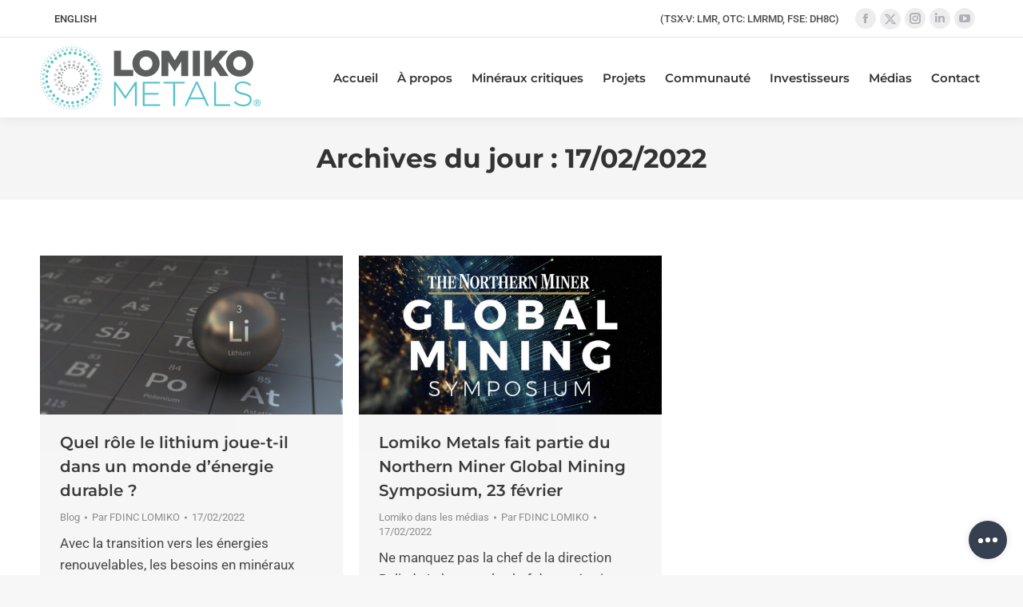

--- FILE ---
content_type: text/html; charset=UTF-8
request_url: https://lomiko.com/fr/2022/02/17/
body_size: 23965
content:
<!DOCTYPE html>

<html lang="fr-FR" class="no-js">

<head>
	<meta charset="UTF-8" /><link rel="preload" href="https://lomiko.com/wp-content/cache/fvm/min/1768840336-css9661ccfb5f9dae608e10b6be34328e969cbdec948fc580948e4cca4b8bd13.css" as="style" media="all"  />
<link rel="preload" href="https://lomiko.com/wp-content/cache/fvm/min/1768840336-js780e9c252b8d586ae5720400ac0b37afb5194622e56507787ebf4e70cbbf25.js" as="script" /><script data-cfasync="false">if(navigator.userAgent.match(/MSIE|Internet Explorer/i)||navigator.userAgent.match(/Trident\/7\..*?rv:11/i)){var href=document.location.href;if(!href.match(/[?&]iebrowser/)){if(href.indexOf("?")==-1){if(href.indexOf("#")==-1){document.location.href=href+"?iebrowser=1"}else{document.location.href=href.replace("#","?iebrowser=1#")}}else{if(href.indexOf("#")==-1){document.location.href=href+"&iebrowser=1"}else{document.location.href=href.replace("#","&iebrowser=1#")}}}}</script>
<script data-cfasync="false">class FVMLoader{constructor(e){this.triggerEvents=e,this.eventOptions={passive:!0},this.userEventListener=this.triggerListener.bind(this),this.delayedScripts={normal:[],async:[],defer:[]},this.allJQueries=[]}_addUserInteractionListener(e){this.triggerEvents.forEach(t=>window.addEventListener(t,e.userEventListener,e.eventOptions))}_removeUserInteractionListener(e){this.triggerEvents.forEach(t=>window.removeEventListener(t,e.userEventListener,e.eventOptions))}triggerListener(){this._removeUserInteractionListener(this),"loading"===document.readyState?document.addEventListener("DOMContentLoaded",this._loadEverythingNow.bind(this)):this._loadEverythingNow()}async _loadEverythingNow(){this._runAllDelayedCSS(),this._delayEventListeners(),this._delayJQueryReady(this),this._handleDocumentWrite(),this._registerAllDelayedScripts(),await this._loadScriptsFromList(this.delayedScripts.normal),await this._loadScriptsFromList(this.delayedScripts.defer),await this._loadScriptsFromList(this.delayedScripts.async),await this._triggerDOMContentLoaded(),await this._triggerWindowLoad(),window.dispatchEvent(new Event("wpr-allScriptsLoaded"))}_registerAllDelayedScripts(){document.querySelectorAll("script[type=fvmdelay]").forEach(e=>{e.hasAttribute("src")?e.hasAttribute("async")&&!1!==e.async?this.delayedScripts.async.push(e):e.hasAttribute("defer")&&!1!==e.defer||"module"===e.getAttribute("data-type")?this.delayedScripts.defer.push(e):this.delayedScripts.normal.push(e):this.delayedScripts.normal.push(e)})}_runAllDelayedCSS(){document.querySelectorAll("link[rel=fvmdelay]").forEach(e=>{e.setAttribute("rel","stylesheet")})}async _transformScript(e){return await this._requestAnimFrame(),new Promise(t=>{const n=document.createElement("script");let r;[...e.attributes].forEach(e=>{let t=e.nodeName;"type"!==t&&("data-type"===t&&(t="type",r=e.nodeValue),n.setAttribute(t,e.nodeValue))}),e.hasAttribute("src")?(n.addEventListener("load",t),n.addEventListener("error",t)):(n.text=e.text,t()),e.parentNode.replaceChild(n,e)})}async _loadScriptsFromList(e){const t=e.shift();return t?(await this._transformScript(t),this._loadScriptsFromList(e)):Promise.resolve()}_delayEventListeners(){let e={};function t(t,n){!function(t){function n(n){return e[t].eventsToRewrite.indexOf(n)>=0?"wpr-"+n:n}e[t]||(e[t]={originalFunctions:{add:t.addEventListener,remove:t.removeEventListener},eventsToRewrite:[]},t.addEventListener=function(){arguments[0]=n(arguments[0]),e[t].originalFunctions.add.apply(t,arguments)},t.removeEventListener=function(){arguments[0]=n(arguments[0]),e[t].originalFunctions.remove.apply(t,arguments)})}(t),e[t].eventsToRewrite.push(n)}function n(e,t){let n=e[t];Object.defineProperty(e,t,{get:()=>n||function(){},set(r){e["wpr"+t]=n=r}})}t(document,"DOMContentLoaded"),t(window,"DOMContentLoaded"),t(window,"load"),t(window,"pageshow"),t(document,"readystatechange"),n(document,"onreadystatechange"),n(window,"onload"),n(window,"onpageshow")}_delayJQueryReady(e){let t=window.jQuery;Object.defineProperty(window,"jQuery",{get:()=>t,set(n){if(n&&n.fn&&!e.allJQueries.includes(n)){n.fn.ready=n.fn.init.prototype.ready=function(t){e.domReadyFired?t.bind(document)(n):document.addEventListener("DOMContentLoaded2",()=>t.bind(document)(n))};const t=n.fn.on;n.fn.on=n.fn.init.prototype.on=function(){if(this[0]===window){function e(e){return e.split(" ").map(e=>"load"===e||0===e.indexOf("load.")?"wpr-jquery-load":e).join(" ")}"string"==typeof arguments[0]||arguments[0]instanceof String?arguments[0]=e(arguments[0]):"object"==typeof arguments[0]&&Object.keys(arguments[0]).forEach(t=>{delete Object.assign(arguments[0],{[e(t)]:arguments[0][t]})[t]})}return t.apply(this,arguments),this},e.allJQueries.push(n)}t=n}})}async _triggerDOMContentLoaded(){this.domReadyFired=!0,await this._requestAnimFrame(),document.dispatchEvent(new Event("DOMContentLoaded2")),await this._requestAnimFrame(),window.dispatchEvent(new Event("DOMContentLoaded2")),await this._requestAnimFrame(),document.dispatchEvent(new Event("wpr-readystatechange")),await this._requestAnimFrame(),document.wpronreadystatechange&&document.wpronreadystatechange()}async _triggerWindowLoad(){await this._requestAnimFrame(),window.dispatchEvent(new Event("wpr-load")),await this._requestAnimFrame(),window.wpronload&&window.wpronload(),await this._requestAnimFrame(),this.allJQueries.forEach(e=>e(window).trigger("wpr-jquery-load")),window.dispatchEvent(new Event("wpr-pageshow")),await this._requestAnimFrame(),window.wpronpageshow&&window.wpronpageshow()}_handleDocumentWrite(){const e=new Map;document.write=document.writeln=function(t){const n=document.currentScript,r=document.createRange(),i=n.parentElement;let a=e.get(n);void 0===a&&(a=n.nextSibling,e.set(n,a));const s=document.createDocumentFragment();r.setStart(s,0),s.appendChild(r.createContextualFragment(t)),i.insertBefore(s,a)}}async _requestAnimFrame(){return new Promise(e=>requestAnimationFrame(e))}static run(){const e=new FVMLoader(["keydown","mousemove","touchmove","touchstart","touchend","wheel"]);e._addUserInteractionListener(e)}}FVMLoader.run();</script><meta name="viewport" content="width=device-width, initial-scale=1, maximum-scale=1, user-scalable=0"><meta name="theme-color" content="#2dd2d6"/><meta name='robots' content='noindex, follow' /><title>17/02/2022 - Lomiko Metals</title><meta property="og:locale" content="fr_FR" /><meta property="og:type" content="website" /><meta property="og:title" content="17/02/2022 - Lomiko Metals" /><meta property="og:url" content="https://lomiko.com/fr/2022/02/17/" /><meta property="og:site_name" content="Lomiko Metals" /><meta property="og:image" content="https://lomiko.com/wp-content/uploads/2022/01/Lomiko-Metals-Home.jpg" /><meta property="og:image:width" content="1200" /><meta property="og:image:height" content="630" /><meta property="og:image:type" content="image/jpeg" /><meta name="twitter:card" content="summary_large_image" /><meta name="twitter:site" content="@lomikometals" /><script type="application/ld+json" class="yoast-schema-graph">{"@context":"https://schema.org","@graph":[{"@type":"CollectionPage","@id":"https://lomiko.com/fr/2022/02/17/","url":"https://lomiko.com/fr/2022/02/17/","name":"17/02/2022 - Lomiko Metals","isPartOf":{"@id":"https://lomiko.com/fr/#website"},"primaryImageOfPage":{"@id":"https://lomiko.com/fr/2022/02/17/#primaryimage"},"image":{"@id":"https://lomiko.com/fr/2022/02/17/#primaryimage"},"thumbnailUrl":"https://lomiko.com/wp-content/uploads/2022/02/Lithium-Li.jpg","breadcrumb":{"@id":"https://lomiko.com/fr/2022/02/17/#breadcrumb"},"inLanguage":"fr-FR"},{"@type":"ImageObject","inLanguage":"fr-FR","@id":"https://lomiko.com/fr/2022/02/17/#primaryimage","url":"https://lomiko.com/wp-content/uploads/2022/02/Lithium-Li.jpg","contentUrl":"https://lomiko.com/wp-content/uploads/2022/02/Lithium-Li.jpg","width":1200,"height":630,"caption":"Lithium"},{"@type":"BreadcrumbList","@id":"https://lomiko.com/fr/2022/02/17/#breadcrumb","itemListElement":[{"@type":"ListItem","position":1,"name":"Home","item":"https://lomiko.com/fr/"},{"@type":"ListItem","position":2,"name":"Archives for 17/02/2022"}]},{"@type":"WebSite","@id":"https://lomiko.com/fr/#website","url":"https://lomiko.com/fr/","name":"Lomiko Metals","description":"Graphite Producer with multiple Revenue Streams","publisher":{"@id":"https://lomiko.com/fr/#organization"},"potentialAction":[{"@type":"SearchAction","target":{"@type":"EntryPoint","urlTemplate":"https://lomiko.com/fr/?s={search_term_string}"},"query-input":{"@type":"PropertyValueSpecification","valueRequired":true,"valueName":"search_term_string"}}],"inLanguage":"fr-FR"},{"@type":"Organization","@id":"https://lomiko.com/fr/#organization","name":"Lomiko Metals","url":"https://lomiko.com/fr/","logo":{"@type":"ImageObject","inLanguage":"fr-FR","@id":"https://lomiko.com/fr/#/schema/logo/image/","url":"https://lomiko.com/wp-content/uploads/2021/07/Lomiko-Metals-Logo.png","contentUrl":"https://lomiko.com/wp-content/uploads/2021/07/Lomiko-Metals-Logo.png","width":277,"height":80,"caption":"Lomiko Metals"},"image":{"@id":"https://lomiko.com/fr/#/schema/logo/image/"},"sameAs":["https://www.facebook.com/LomikoMetals/","https://x.com/lomikometals","https://www.instagram.com/lomikometals/","https://www.linkedin.com/company/lomiko-metals/","https://www.youtube.com/channel/UCwLt3hfa8IO4x7lKgjX3nJg"]}]}</script><link rel="alternate" type="application/rss+xml" title="Lomiko Metals &raquo; Flux" href="https://lomiko.com/fr/feed/" /><link rel="stylesheet" href="https://lomiko.com/wp-content/cache/fvm/min/1768840336-css9661ccfb5f9dae608e10b6be34328e969cbdec948fc580948e4cca4b8bd13.css" media="all" /><script data-cfasync='false' src='https://lomiko.com/wp-content/cache/fvm/min/1768840336-js780e9c252b8d586ae5720400ac0b37afb5194622e56507787ebf4e70cbbf25.js'></script>
<script defer='defer' src='https://lomiko.com/wp-content/cache/fvm/min/1768840336-js1d832dc0e5911743bd63b04f978f507c7f731f1e89d219784586fc54bfc512.js'></script>
		
			<link rel="profile" href="https://gmpg.org/xfn/11" />
	

	
	
	
	
	
	
	
	
	
	
	
	
	
	
	




<style id='wp-img-auto-sizes-contain-inline-css' media="all">img:is([sizes=auto i],[sizes^="auto," i]){contain-intrinsic-size:3000px 1500px}</style>
<style id='classic-theme-styles-inline-css' media="all">/*! This file is auto-generated */
.wp-block-button__link{color:#fff;background-color:#32373c;border-radius:9999px;box-shadow:none;text-decoration:none;padding:calc(.667em + 2px) calc(1.333em + 2px);font-size:1.125em}.wp-block-file__button{background:#32373c;color:#fff;text-decoration:none}</style>








<style id='wpml-legacy-horizontal-list-0-inline-css' media="all">.wpml-ls-statics-shortcode_actions a,.wpml-ls-statics-shortcode_actions .wpml-ls-sub-menu a,.wpml-ls-statics-shortcode_actions .wpml-ls-sub-menu a:link,.wpml-ls-statics-shortcode_actions li:not(.wpml-ls-current-language) .wpml-ls-link,.wpml-ls-statics-shortcode_actions li:not(.wpml-ls-current-language) .wpml-ls-link:link{color:#3a3a3a}.wpml-ls-statics-shortcode_actions .wpml-ls-sub-menu a:hover,.wpml-ls-statics-shortcode_actions .wpml-ls-sub-menu a:focus,.wpml-ls-statics-shortcode_actions .wpml-ls-sub-menu a:link:hover,.wpml-ls-statics-shortcode_actions .wpml-ls-sub-menu a:link:focus{color:#515151}</style>




<style id='dt-main-inline-css' media="all">body #load{display:block;height:100%;overflow:hidden;position:fixed;width:100%;z-index:9901;opacity:1;visibility:visible;transition:all .35s ease-out}.load-wrap{width:100%;height:100%;background-position:center center;background-repeat:no-repeat;text-align:center;display:-ms-flexbox;display:-ms-flex;display:flex;-ms-align-items:center;-ms-flex-align:center;align-items:center;-ms-flex-flow:column wrap;flex-flow:column wrap;-ms-flex-pack:center;-ms-justify-content:center;justify-content:center}.load-wrap>svg{position:absolute;top:50%;left:50%;transform:translate(-50%,-50%)}#load{background:var(--the7-elementor-beautiful-loading-bg,#ffffff);--the7-beautiful-spinner-color2:var(--the7-beautiful-spinner-color,#2dd2d6)}</style>








<script src="https://lomiko.com/wp-includes/js/jquery/jquery.min.js?ver=3.7.1" id="jquery-core-js"></script>
<script src="https://lomiko.com/wp-includes/js/jquery/jquery-migrate.min.js?ver=3.4.1" id="jquery-migrate-js"></script>
<script id="wpml-cookie-js-extra">
var wpml_cookies = {"wp-wpml_current_language":{"value":"fr","expires":1,"path":"/"}};
var wpml_cookies = {"wp-wpml_current_language":{"value":"fr","expires":1,"path":"/"}};
//# sourceURL=wpml-cookie-js-extra
</script>









<script id="smc-plugin-main-js-extra">
var smcGlobals = {"debug":"","code":"smc","comparisonEnabled":"1","ajaxUrl":"https://lomiko.com/wp-admin/admin-ajax.php","pluginUrl":"https://lomiko.com/wp-content/plugins/stock-market-charts/","ajaxGetData":"smcGetData","ajaxSymbolAutocomplete":"smcSymbolAutocomplete","assetNamesOverrides":[],"lang":"fr","text":{"open":"Open","high":"High","low":"Low","close":"Close","amCharts":{"periods":{"1D":"1D","1W":"1W","2W":"2W","1M":"1M","3M":"3M","6M":"6M","YTD":"YTD","1Y":"1Y","2Y":"2Y","5Y":"5Y","10Y":"10Y","ALL":"All"},"dataLoader":{"Error loading the file":"Error loading the file","Error parsing JSON file":"Error parsing JSON file","Unsupported data format":"Unsupported data format","Loading data...":"Loading data..."},"export":{"menu.label.save.image":"Download as ...","menu.label.draw":"Annotate...","menu.label.save.data":"Save as ...","menu.label.print":"Print","menu.label.draw.add":"Add ...","menu.label.draw.shapes":"Shape ...","menu.label.draw.colors":"Color ...","menu.label.draw.widths":"Size ...","menu.label.draw.opacities":"Opacity ...","menu.label.draw.text":"Text","menu.label.draw.modes":"Mode ...","menu.label.draw.modes.pencil":"Pencil","menu.label.draw.modes.line":"Line","menu.label.draw.modes.arrow":"Arrow","menu.label.undo":"Undo","menu.label.redo":"Redo","menu.label.cancel":"Cancel","menu.label.draw.change":"Change ...","label.saved.from":"Saved from: "}},"select2":{"placeholder":"Symbol or asset name","search_not_found":"No results found","search_error":"There was an error, please try again.","search_short":"Enter at least 2 characters","searching":"Searching..."}}};
//# sourceURL=smc-plugin-main-js-extra
</script>

<script id="dt-above-fold-js-extra">
var dtLocal = {"themeUrl":"https://lomiko.com/wp-content/themes/dt-the7","passText":"Pour voir ce contenu, entrer le mots de passe:","moreButtonText":{"loading":"Chargement ...","loadMore":"Charger la suite"},"postID":"3112","ajaxurl":"https://lomiko.com/wp-admin/admin-ajax.php","REST":{"baseUrl":"https://lomiko.com/fr/wp-json/the7/v1","endpoints":{"sendMail":"/send-mail"}},"contactMessages":{"required":"One or more fields have an error. Please check and try again.","terms":"Veuillez accepter la politique de confidentialit\u00e9.","fillTheCaptchaError":"Veuillez remplir le captcha."},"captchaSiteKey":"","ajaxNonce":"a6fa8cdf18","pageData":{"type":"archive","template":"archive","layout":"masonry"},"themeSettings":{"smoothScroll":"off","lazyLoading":false,"desktopHeader":{"height":100},"ToggleCaptionEnabled":"disabled","ToggleCaption":"Navigation","floatingHeader":{"showAfter":94,"showMenu":true,"height":80,"logo":{"showLogo":true,"html":"\u003Cimg class=\" preload-me\" src=\"https://lomiko.com/wp-content/uploads/2021/12/Lomiko-Metals-Logo-Float-1.png\" srcset=\"https://lomiko.com/wp-content/uploads/2021/12/Lomiko-Metals-Logo-Float-1.png 242w, https://lomiko.com/wp-content/uploads/2021/12/Lomiko-Metals-Logo-Float-ret-1.png 484w\" width=\"242\" height=\"70\"   sizes=\"242px\" alt=\"Lomiko Metals\" /\u003E","url":"https://lomiko.com/fr/"}},"topLine":{"floatingTopLine":{"logo":{"showLogo":false,"html":""}}},"mobileHeader":{"firstSwitchPoint":1207,"secondSwitchPoint":778,"firstSwitchPointHeight":70,"secondSwitchPointHeight":60,"mobileToggleCaptionEnabled":"disabled","mobileToggleCaption":"Menu"},"stickyMobileHeaderFirstSwitch":{"logo":{"html":"\u003Cimg class=\" preload-me\" src=\"https://lomiko.com/wp-content/uploads/2021/12/Lomiko-Metals-Logo-Mobile-1.png\" srcset=\"https://lomiko.com/wp-content/uploads/2021/12/Lomiko-Metals-Logo-Mobile-1.png 173w, https://lomiko.com/wp-content/uploads/2021/12/Lomiko-Metals-Logo-Mobile-ret-1.png 346w\" width=\"173\" height=\"50\"   sizes=\"173px\" alt=\"Lomiko Metals\" /\u003E"}},"stickyMobileHeaderSecondSwitch":{"logo":{"html":"\u003Cimg class=\" preload-me\" src=\"https://lomiko.com/wp-content/uploads/2021/12/Lomiko-Metals-Logo-Mobile-1.png\" srcset=\"https://lomiko.com/wp-content/uploads/2021/12/Lomiko-Metals-Logo-Mobile-1.png 173w, https://lomiko.com/wp-content/uploads/2021/12/Lomiko-Metals-Logo-Mobile-ret-1.png 346w\" width=\"173\" height=\"50\"   sizes=\"173px\" alt=\"Lomiko Metals\" /\u003E"}},"sidebar":{"switchPoint":992},"boxedWidth":"1280px"},"VCMobileScreenWidth":"768"};
var dtShare = {"shareButtonText":{"facebook":"Partager sur Facebook","twitter":"Share on X","pinterest":"Partager sur Pinterest","linkedin":"Partager sur Linkedin","whatsapp":"Partager sur Whatsapp"},"overlayOpacity":"85"};
//# sourceURL=dt-above-fold-js-extra
</script>






<script id="the7-loader-script">
document.addEventListener("DOMContentLoaded", function(event) {
	var load = document.getElementById("load");
	if(!load.classList.contains('loader-removed')){
		var removeLoading = setTimeout(function() {
			load.className += " loader-removed";
		}, 300);
	}
});
</script>
		<link rel="icon" href="https://lomiko.com/wp-content/uploads/2021/11/Lomiko-Metals-32x32-1.png" type="image/png" sizes="32x32"/><script>function setREVStartSize(e){
			//window.requestAnimationFrame(function() {
				window.RSIW = window.RSIW===undefined ? window.innerWidth : window.RSIW;
				window.RSIH = window.RSIH===undefined ? window.innerHeight : window.RSIH;
				try {
					var pw = document.getElementById(e.c).parentNode.offsetWidth,
						newh;
					pw = pw===0 || isNaN(pw) || (e.l=="fullwidth" || e.layout=="fullwidth") ? window.RSIW : pw;
					e.tabw = e.tabw===undefined ? 0 : parseInt(e.tabw);
					e.thumbw = e.thumbw===undefined ? 0 : parseInt(e.thumbw);
					e.tabh = e.tabh===undefined ? 0 : parseInt(e.tabh);
					e.thumbh = e.thumbh===undefined ? 0 : parseInt(e.thumbh);
					e.tabhide = e.tabhide===undefined ? 0 : parseInt(e.tabhide);
					e.thumbhide = e.thumbhide===undefined ? 0 : parseInt(e.thumbhide);
					e.mh = e.mh===undefined || e.mh=="" || e.mh==="auto" ? 0 : parseInt(e.mh,0);
					if(e.layout==="fullscreen" || e.l==="fullscreen")
						newh = Math.max(e.mh,window.RSIH);
					else{
						e.gw = Array.isArray(e.gw) ? e.gw : [e.gw];
						for (var i in e.rl) if (e.gw[i]===undefined || e.gw[i]===0) e.gw[i] = e.gw[i-1];
						e.gh = e.el===undefined || e.el==="" || (Array.isArray(e.el) && e.el.length==0)? e.gh : e.el;
						e.gh = Array.isArray(e.gh) ? e.gh : [e.gh];
						for (var i in e.rl) if (e.gh[i]===undefined || e.gh[i]===0) e.gh[i] = e.gh[i-1];
											
						var nl = new Array(e.rl.length),
							ix = 0,
							sl;
						e.tabw = e.tabhide>=pw ? 0 : e.tabw;
						e.thumbw = e.thumbhide>=pw ? 0 : e.thumbw;
						e.tabh = e.tabhide>=pw ? 0 : e.tabh;
						e.thumbh = e.thumbhide>=pw ? 0 : e.thumbh;
						for (var i in e.rl) nl[i] = e.rl[i]<window.RSIW ? 0 : e.rl[i];
						sl = nl[0];
						for (var i in nl) if (sl>nl[i] && nl[i]>0) { sl = nl[i]; ix=i;}
						var m = pw>(e.gw[ix]+e.tabw+e.thumbw) ? 1 : (pw-(e.tabw+e.thumbw)) / (e.gw[ix]);
						newh =  (e.gh[ix] * m) + (e.tabh + e.thumbh);
					}
					var el = document.getElementById(e.c);
					if (el!==null && el) el.style.height = newh+"px";
					el = document.getElementById(e.c+"_wrapper");
					if (el!==null && el) {
						el.style.height = newh+"px";
						el.style.display = "block";
					}
				} catch(e){
					console.log("Failure at Presize of Slider:" + e)
				}
			//});
		  };</script>
		<style id="wp-custom-css" media="all">/* Import rule from: https://cdnjs.cloudflare.com/ajax/libs/font-awesome/6.4.2/css/brands.min.css */
/*!
 * Font Awesome Free 6.4.2 by @fontawesome - https://fontawesome.com
 * License - https://fontawesome.com/license/free (Icons: CC BY 4.0, Fonts: SIL OFL 1.1, Code: MIT License)
 * Copyright 2023 Fonticons, Inc.
 */
:host,:root{--fa-style-family-brands:"Font Awesome 6 Brands";--fa-font-brands:normal 400 1em/1 "Font Awesome 6 Brands"}@font-face{font-family:"Font Awesome 6 Brands";font-style:normal;font-weight:400;font-display:swap;src:url(https://cdnjs.cloudflare.com/ajax/libs/font-awesome/6.4.2/webfonts/fa-brands-400.woff2) format("woff2")}.fa-brands,.fab{font-weight:400}.fa-monero:before{content:"\f3d0"}.fa-hooli:before{content:"\f427"}.fa-yelp:before{content:"\f1e9"}.fa-cc-visa:before{content:"\f1f0"}.fa-lastfm:before{content:"\f202"}.fa-shopware:before{content:"\f5b5"}.fa-creative-commons-nc:before{content:"\f4e8"}.fa-aws:before{content:"\f375"}.fa-redhat:before{content:"\f7bc"}.fa-yoast:before{content:"\f2b1"}.fa-cloudflare:before{content:"\e07d"}.fa-ups:before{content:"\f7e0"}.fa-wpexplorer:before{content:"\f2de"}.fa-dyalog:before{content:"\f399"}.fa-bity:before{content:"\f37a"}.fa-stackpath:before{content:"\f842"}.fa-buysellads:before{content:"\f20d"}.fa-first-order:before{content:"\f2b0"}.fa-modx:before{content:"\f285"}.fa-guilded:before{content:"\e07e"}.fa-vnv:before{content:"\f40b"}.fa-js-square:before,.fa-square-js:before{content:"\f3b9"}.fa-microsoft:before{content:"\f3ca"}.fa-qq:before{content:"\f1d6"}.fa-orcid:before{content:"\f8d2"}.fa-java:before{content:"\f4e4"}.fa-invision:before{content:"\f7b0"}.fa-creative-commons-pd-alt:before{content:"\f4ed"}.fa-centercode:before{content:"\f380"}.fa-glide-g:before{content:"\f2a6"}.fa-drupal:before{content:"\f1a9"}.fa-hire-a-helper:before{content:"\f3b0"}.fa-creative-commons-by:before{content:"\f4e7"}.fa-unity:before{content:"\e049"}.fa-whmcs:before{content:"\f40d"}.fa-rocketchat:before{content:"\f3e8"}.fa-vk:before{content:"\f189"}.fa-untappd:before{content:"\f405"}.fa-mailchimp:before{content:"\f59e"}.fa-css3-alt:before{content:"\f38b"}.fa-reddit-square:before,.fa-square-reddit:before{content:"\f1a2"}.fa-vimeo-v:before{content:"\f27d"}.fa-contao:before{content:"\f26d"}.fa-square-font-awesome:before{content:"\e5ad"}.fa-deskpro:before{content:"\f38f"}.fa-sistrix:before{content:"\f3ee"}.fa-instagram-square:before,.fa-square-instagram:before{content:"\e055"}.fa-battle-net:before{content:"\f835"}.fa-the-red-yeti:before{content:"\f69d"}.fa-hacker-news-square:before,.fa-square-hacker-news:before{content:"\f3af"}.fa-edge:before{content:"\f282"}.fa-threads:before{content:"\e618"}.fa-napster:before{content:"\f3d2"}.fa-snapchat-square:before,.fa-square-snapchat:before{content:"\f2ad"}.fa-google-plus-g:before{content:"\f0d5"}.fa-artstation:before{content:"\f77a"}.fa-markdown:before{content:"\f60f"}.fa-sourcetree:before{content:"\f7d3"}.fa-google-plus:before{content:"\f2b3"}.fa-diaspora:before{content:"\f791"}.fa-foursquare:before{content:"\f180"}.fa-stack-overflow:before{content:"\f16c"}.fa-github-alt:before{content:"\f113"}.fa-phoenix-squadron:before{content:"\f511"}.fa-pagelines:before{content:"\f18c"}.fa-algolia:before{content:"\f36c"}.fa-red-river:before{content:"\f3e3"}.fa-creative-commons-sa:before{content:"\f4ef"}.fa-safari:before{content:"\f267"}.fa-google:before{content:"\f1a0"}.fa-font-awesome-alt:before,.fa-square-font-awesome-stroke:before{content:"\f35c"}.fa-atlassian:before{content:"\f77b"}.fa-linkedin-in:before{content:"\f0e1"}.fa-digital-ocean:before{content:"\f391"}.fa-nimblr:before{content:"\f5a8"}.fa-chromecast:before{content:"\f838"}.fa-evernote:before{content:"\f839"}.fa-hacker-news:before{content:"\f1d4"}.fa-creative-commons-sampling:before{content:"\f4f0"}.fa-adversal:before{content:"\f36a"}.fa-creative-commons:before{content:"\f25e"}.fa-watchman-monitoring:before{content:"\e087"}.fa-fonticons:before{content:"\f280"}.fa-weixin:before{content:"\f1d7"}.fa-shirtsinbulk:before{content:"\f214"}.fa-codepen:before{content:"\f1cb"}.fa-git-alt:before{content:"\f841"}.fa-lyft:before{content:"\f3c3"}.fa-rev:before{content:"\f5b2"}.fa-windows:before{content:"\f17a"}.fa-wizards-of-the-coast:before{content:"\f730"}.fa-square-viadeo:before,.fa-viadeo-square:before{content:"\f2aa"}.fa-meetup:before{content:"\f2e0"}.fa-centos:before{content:"\f789"}.fa-adn:before{content:"\f170"}.fa-cloudsmith:before{content:"\f384"}.fa-pied-piper-alt:before{content:"\f1a8"}.fa-dribbble-square:before,.fa-square-dribbble:before{content:"\f397"}.fa-codiepie:before{content:"\f284"}.fa-node:before{content:"\f419"}.fa-mix:before{content:"\f3cb"}.fa-steam:before{content:"\f1b6"}.fa-cc-apple-pay:before{content:"\f416"}.fa-scribd:before{content:"\f28a"}.fa-debian:before{content:"\e60b"}.fa-openid:before{content:"\f19b"}.fa-instalod:before{content:"\e081"}.fa-expeditedssl:before{content:"\f23e"}.fa-sellcast:before{content:"\f2da"}.fa-square-twitter:before,.fa-twitter-square:before{content:"\f081"}.fa-r-project:before{content:"\f4f7"}.fa-delicious:before{content:"\f1a5"}.fa-freebsd:before{content:"\f3a4"}.fa-vuejs:before{content:"\f41f"}.fa-accusoft:before{content:"\f369"}.fa-ioxhost:before{content:"\f208"}.fa-fonticons-fi:before{content:"\f3a2"}.fa-app-store:before{content:"\f36f"}.fa-cc-mastercard:before{content:"\f1f1"}.fa-itunes-note:before{content:"\f3b5"}.fa-golang:before{content:"\e40f"}.fa-kickstarter:before{content:"\f3bb"}.fa-grav:before{content:"\f2d6"}.fa-weibo:before{content:"\f18a"}.fa-uncharted:before{content:"\e084"}.fa-firstdraft:before{content:"\f3a1"}.fa-square-youtube:before,.fa-youtube-square:before{content:"\f431"}.fa-wikipedia-w:before{content:"\f266"}.fa-rendact:before,.fa-wpressr:before{content:"\f3e4"}.fa-angellist:before{content:"\f209"}.fa-galactic-republic:before{content:"\f50c"}.fa-nfc-directional:before{content:"\e530"}.fa-skype:before{content:"\f17e"}.fa-joget:before{content:"\f3b7"}.fa-fedora:before{content:"\f798"}.fa-stripe-s:before{content:"\f42a"}.fa-meta:before{content:"\e49b"}.fa-laravel:before{content:"\f3bd"}.fa-hotjar:before{content:"\f3b1"}.fa-bluetooth-b:before{content:"\f294"}.fa-sticker-mule:before{content:"\f3f7"}.fa-creative-commons-zero:before{content:"\f4f3"}.fa-hips:before{content:"\f452"}.fa-behance:before{content:"\f1b4"}.fa-reddit:before{content:"\f1a1"}.fa-discord:before{content:"\f392"}.fa-chrome:before{content:"\f268"}.fa-app-store-ios:before{content:"\f370"}.fa-cc-discover:before{content:"\f1f2"}.fa-wpbeginner:before{content:"\f297"}.fa-confluence:before{content:"\f78d"}.fa-mdb:before{content:"\f8ca"}.fa-dochub:before{content:"\f394"}.fa-accessible-icon:before{content:"\f368"}.fa-ebay:before{content:"\f4f4"}.fa-amazon:before{content:"\f270"}.fa-unsplash:before{content:"\e07c"}.fa-yarn:before{content:"\f7e3"}.fa-square-steam:before,.fa-steam-square:before{content:"\f1b7"}.fa-500px:before{content:"\f26e"}.fa-square-vimeo:before,.fa-vimeo-square:before{content:"\f194"}.fa-asymmetrik:before{content:"\f372"}.fa-font-awesome-flag:before,.fa-font-awesome-logo-full:before,.fa-font-awesome:before{content:"\f2b4"}.fa-gratipay:before{content:"\f184"}.fa-apple:before{content:"\f179"}.fa-hive:before{content:"\e07f"}.fa-gitkraken:before{content:"\f3a6"}.fa-keybase:before{content:"\f4f5"}.fa-apple-pay:before{content:"\f415"}.fa-padlet:before{content:"\e4a0"}.fa-amazon-pay:before{content:"\f42c"}.fa-github-square:before,.fa-square-github:before{content:"\f092"}.fa-stumbleupon:before{content:"\f1a4"}.fa-fedex:before{content:"\f797"}.fa-phoenix-framework:before{content:"\f3dc"}.fa-shopify:before{content:"\e057"}.fa-neos:before{content:"\f612"}.fa-square-threads:before{content:"\e619"}.fa-hackerrank:before{content:"\f5f7"}.fa-researchgate:before{content:"\f4f8"}.fa-swift:before{content:"\f8e1"}.fa-angular:before{content:"\f420"}.fa-speakap:before{content:"\f3f3"}.fa-angrycreative:before{content:"\f36e"}.fa-y-combinator:before{content:"\f23b"}.fa-empire:before{content:"\f1d1"}.fa-envira:before{content:"\f299"}.fa-gitlab-square:before,.fa-square-gitlab:before{content:"\e5ae"}.fa-studiovinari:before{content:"\f3f8"}.fa-pied-piper:before{content:"\f2ae"}.fa-wordpress:before{content:"\f19a"}.fa-product-hunt:before{content:"\f288"}.fa-firefox:before{content:"\f269"}.fa-linode:before{content:"\f2b8"}.fa-goodreads:before{content:"\f3a8"}.fa-odnoklassniki-square:before,.fa-square-odnoklassniki:before{content:"\f264"}.fa-jsfiddle:before{content:"\f1cc"}.fa-sith:before{content:"\f512"}.fa-themeisle:before{content:"\f2b2"}.fa-page4:before{content:"\f3d7"}.fa-hashnode:before{content:"\e499"}.fa-react:before{content:"\f41b"}.fa-cc-paypal:before{content:"\f1f4"}.fa-squarespace:before{content:"\f5be"}.fa-cc-stripe:before{content:"\f1f5"}.fa-creative-commons-share:before{content:"\f4f2"}.fa-bitcoin:before{content:"\f379"}.fa-keycdn:before{content:"\f3ba"}.fa-opera:before{content:"\f26a"}.fa-itch-io:before{content:"\f83a"}.fa-umbraco:before{content:"\f8e8"}.fa-galactic-senate:before{content:"\f50d"}.fa-ubuntu:before{content:"\f7df"}.fa-draft2digital:before{content:"\f396"}.fa-stripe:before{content:"\f429"}.fa-houzz:before{content:"\f27c"}.fa-gg:before{content:"\f260"}.fa-dhl:before{content:"\f790"}.fa-pinterest-square:before,.fa-square-pinterest:before{content:"\f0d3"}.fa-xing:before{content:"\f168"}.fa-blackberry:before{content:"\f37b"}.fa-creative-commons-pd:before{content:"\f4ec"}.fa-playstation:before{content:"\f3df"}.fa-quinscape:before{content:"\f459"}.fa-less:before{content:"\f41d"}.fa-blogger-b:before{content:"\f37d"}.fa-opencart:before{content:"\f23d"}.fa-vine:before{content:"\f1ca"}.fa-paypal:before{content:"\f1ed"}.fa-gitlab:before{content:"\f296"}.fa-typo3:before{content:"\f42b"}.fa-reddit-alien:before{content:"\f281"}.fa-yahoo:before{content:"\f19e"}.fa-dailymotion:before{content:"\e052"}.fa-affiliatetheme:before{content:"\f36b"}.fa-pied-piper-pp:before{content:"\f1a7"}.fa-bootstrap:before{content:"\f836"}.fa-odnoklassniki:before{content:"\f263"}.fa-nfc-symbol:before{content:"\e531"}.fa-ethereum:before{content:"\f42e"}.fa-speaker-deck:before{content:"\f83c"}.fa-creative-commons-nc-eu:before{content:"\f4e9"}.fa-patreon:before{content:"\f3d9"}.fa-avianex:before{content:"\f374"}.fa-ello:before{content:"\f5f1"}.fa-gofore:before{content:"\f3a7"}.fa-bimobject:before{content:"\f378"}.fa-facebook-f:before{content:"\f39e"}.fa-google-plus-square:before,.fa-square-google-plus:before{content:"\f0d4"}.fa-mandalorian:before{content:"\f50f"}.fa-first-order-alt:before{content:"\f50a"}.fa-osi:before{content:"\f41a"}.fa-google-wallet:before{content:"\f1ee"}.fa-d-and-d-beyond:before{content:"\f6ca"}.fa-periscope:before{content:"\f3da"}.fa-fulcrum:before{content:"\f50b"}.fa-cloudscale:before{content:"\f383"}.fa-forumbee:before{content:"\f211"}.fa-mizuni:before{content:"\f3cc"}.fa-schlix:before{content:"\f3ea"}.fa-square-xing:before,.fa-xing-square:before{content:"\f169"}.fa-bandcamp:before{content:"\f2d5"}.fa-wpforms:before{content:"\f298"}.fa-cloudversify:before{content:"\f385"}.fa-usps:before{content:"\f7e1"}.fa-megaport:before{content:"\f5a3"}.fa-magento:before{content:"\f3c4"}.fa-spotify:before{content:"\f1bc"}.fa-optin-monster:before{content:"\f23c"}.fa-fly:before{content:"\f417"}.fa-aviato:before{content:"\f421"}.fa-itunes:before{content:"\f3b4"}.fa-cuttlefish:before{content:"\f38c"}.fa-blogger:before{content:"\f37c"}.fa-flickr:before{content:"\f16e"}.fa-viber:before{content:"\f409"}.fa-soundcloud:before{content:"\f1be"}.fa-digg:before{content:"\f1a6"}.fa-tencent-weibo:before{content:"\f1d5"}.fa-symfony:before{content:"\f83d"}.fa-maxcdn:before{content:"\f136"}.fa-etsy:before{content:"\f2d7"}.fa-facebook-messenger:before{content:"\f39f"}.fa-audible:before{content:"\f373"}.fa-think-peaks:before{content:"\f731"}.fa-bilibili:before{content:"\e3d9"}.fa-erlang:before{content:"\f39d"}.fa-x-twitter:before{content:"\e61b"}.fa-cotton-bureau:before{content:"\f89e"}.fa-dashcube:before{content:"\f210"}.fa-42-group:before,.fa-innosoft:before{content:"\e080"}.fa-stack-exchange:before{content:"\f18d"}.fa-elementor:before{content:"\f430"}.fa-pied-piper-square:before,.fa-square-pied-piper:before{content:"\e01e"}.fa-creative-commons-nd:before{content:"\f4eb"}.fa-palfed:before{content:"\f3d8"}.fa-superpowers:before{content:"\f2dd"}.fa-resolving:before{content:"\f3e7"}.fa-xbox:before{content:"\f412"}.fa-searchengin:before{content:"\f3eb"}.fa-tiktok:before{content:"\e07b"}.fa-facebook-square:before,.fa-square-facebook:before{content:"\f082"}.fa-renren:before{content:"\f18b"}.fa-linux:before{content:"\f17c"}.fa-glide:before{content:"\f2a5"}.fa-linkedin:before{content:"\f08c"}.fa-hubspot:before{content:"\f3b2"}.fa-deploydog:before{content:"\f38e"}.fa-twitch:before{content:"\f1e8"}.fa-ravelry:before{content:"\f2d9"}.fa-mixer:before{content:"\e056"}.fa-lastfm-square:before,.fa-square-lastfm:before{content:"\f203"}.fa-vimeo:before{content:"\f40a"}.fa-mendeley:before{content:"\f7b3"}.fa-uniregistry:before{content:"\f404"}.fa-figma:before{content:"\f799"}.fa-creative-commons-remix:before{content:"\f4ee"}.fa-cc-amazon-pay:before{content:"\f42d"}.fa-dropbox:before{content:"\f16b"}.fa-instagram:before{content:"\f16d"}.fa-cmplid:before{content:"\e360"}.fa-facebook:before{content:"\f09a"}.fa-gripfire:before{content:"\f3ac"}.fa-jedi-order:before{content:"\f50e"}.fa-uikit:before{content:"\f403"}.fa-fort-awesome-alt:before{content:"\f3a3"}.fa-phabricator:before{content:"\f3db"}.fa-ussunnah:before{content:"\f407"}.fa-earlybirds:before{content:"\f39a"}.fa-trade-federation:before{content:"\f513"}.fa-autoprefixer:before{content:"\f41c"}.fa-whatsapp:before{content:"\f232"}.fa-slideshare:before{content:"\f1e7"}.fa-google-play:before{content:"\f3ab"}.fa-viadeo:before{content:"\f2a9"}.fa-line:before{content:"\f3c0"}.fa-google-drive:before{content:"\f3aa"}.fa-servicestack:before{content:"\f3ec"}.fa-simplybuilt:before{content:"\f215"}.fa-bitbucket:before{content:"\f171"}.fa-imdb:before{content:"\f2d8"}.fa-deezer:before{content:"\e077"}.fa-raspberry-pi:before{content:"\f7bb"}.fa-jira:before{content:"\f7b1"}.fa-docker:before{content:"\f395"}.fa-screenpal:before{content:"\e570"}.fa-bluetooth:before{content:"\f293"}.fa-gitter:before{content:"\f426"}.fa-d-and-d:before{content:"\f38d"}.fa-microblog:before{content:"\e01a"}.fa-cc-diners-club:before{content:"\f24c"}.fa-gg-circle:before{content:"\f261"}.fa-pied-piper-hat:before{content:"\f4e5"}.fa-kickstarter-k:before{content:"\f3bc"}.fa-yandex:before{content:"\f413"}.fa-readme:before{content:"\f4d5"}.fa-html5:before{content:"\f13b"}.fa-sellsy:before{content:"\f213"}.fa-sass:before{content:"\f41e"}.fa-wirsindhandwerk:before,.fa-wsh:before{content:"\e2d0"}.fa-buromobelexperte:before{content:"\f37f"}.fa-salesforce:before{content:"\f83b"}.fa-octopus-deploy:before{content:"\e082"}.fa-medapps:before{content:"\f3c6"}.fa-ns8:before{content:"\f3d5"}.fa-pinterest-p:before{content:"\f231"}.fa-apper:before{content:"\f371"}.fa-fort-awesome:before{content:"\f286"}.fa-waze:before{content:"\f83f"}.fa-cc-jcb:before{content:"\f24b"}.fa-snapchat-ghost:before,.fa-snapchat:before{content:"\f2ab"}.fa-fantasy-flight-games:before{content:"\f6dc"}.fa-rust:before{content:"\e07a"}.fa-wix:before{content:"\f5cf"}.fa-behance-square:before,.fa-square-behance:before{content:"\f1b5"}.fa-supple:before{content:"\f3f9"}.fa-rebel:before{content:"\f1d0"}.fa-css3:before{content:"\f13c"}.fa-staylinked:before{content:"\f3f5"}.fa-kaggle:before{content:"\f5fa"}.fa-space-awesome:before{content:"\e5ac"}.fa-deviantart:before{content:"\f1bd"}.fa-cpanel:before{content:"\f388"}.fa-goodreads-g:before{content:"\f3a9"}.fa-git-square:before,.fa-square-git:before{content:"\f1d2"}.fa-square-tumblr:before,.fa-tumblr-square:before{content:"\f174"}.fa-trello:before{content:"\f181"}.fa-creative-commons-nc-jp:before{content:"\f4ea"}.fa-get-pocket:before{content:"\f265"}.fa-perbyte:before{content:"\e083"}.fa-grunt:before{content:"\f3ad"}.fa-weebly:before{content:"\f5cc"}.fa-connectdevelop:before{content:"\f20e"}.fa-leanpub:before{content:"\f212"}.fa-black-tie:before{content:"\f27e"}.fa-themeco:before{content:"\f5c6"}.fa-python:before{content:"\f3e2"}.fa-android:before{content:"\f17b"}.fa-bots:before{content:"\e340"}.fa-free-code-camp:before{content:"\f2c5"}.fa-hornbill:before{content:"\f592"}.fa-js:before{content:"\f3b8"}.fa-ideal:before{content:"\e013"}.fa-git:before{content:"\f1d3"}.fa-dev:before{content:"\f6cc"}.fa-sketch:before{content:"\f7c6"}.fa-yandex-international:before{content:"\f414"}.fa-cc-amex:before{content:"\f1f3"}.fa-uber:before{content:"\f402"}.fa-github:before{content:"\f09b"}.fa-php:before{content:"\f457"}.fa-alipay:before{content:"\f642"}.fa-youtube:before{content:"\f167"}.fa-skyatlas:before{content:"\f216"}.fa-firefox-browser:before{content:"\e007"}.fa-replyd:before{content:"\f3e6"}.fa-suse:before{content:"\f7d6"}.fa-jenkins:before{content:"\f3b6"}.fa-twitter:before{content:"\f099"}.fa-rockrms:before{content:"\f3e9"}.fa-pinterest:before{content:"\f0d2"}.fa-buffer:before{content:"\f837"}.fa-npm:before{content:"\f3d4"}.fa-yammer:before{content:"\f840"}.fa-btc:before{content:"\f15a"}.fa-dribbble:before{content:"\f17d"}.fa-stumbleupon-circle:before{content:"\f1a3"}.fa-internet-explorer:before{content:"\f26b"}.fa-stubber:before{content:"\e5c7"}.fa-telegram-plane:before,.fa-telegram:before{content:"\f2c6"}.fa-old-republic:before{content:"\f510"}.fa-odysee:before{content:"\e5c6"}.fa-square-whatsapp:before,.fa-whatsapp-square:before{content:"\f40c"}.fa-node-js:before{content:"\f3d3"}.fa-edge-legacy:before{content:"\e078"}.fa-slack-hash:before,.fa-slack:before{content:"\f198"}.fa-medrt:before{content:"\f3c8"}.fa-usb:before{content:"\f287"}.fa-tumblr:before{content:"\f173"}.fa-vaadin:before{content:"\f408"}.fa-quora:before{content:"\f2c4"}.fa-square-x-twitter:before{content:"\e61a"}.fa-reacteurope:before{content:"\f75d"}.fa-medium-m:before,.fa-medium:before{content:"\f23a"}.fa-amilia:before{content:"\f36d"}.fa-mixcloud:before{content:"\f289"}.fa-flipboard:before{content:"\f44d"}.fa-viacoin:before{content:"\f237"}.fa-critical-role:before{content:"\f6c9"}.fa-sitrox:before{content:"\e44a"}.fa-discourse:before{content:"\f393"}.fa-joomla:before{content:"\f1aa"}.fa-mastodon:before{content:"\f4f6"}.fa-airbnb:before{content:"\f834"}.fa-wolf-pack-battalion:before{content:"\f514"}.fa-buy-n-large:before{content:"\f8a6"}.fa-gulp:before{content:"\f3ae"}.fa-creative-commons-sampling-plus:before{content:"\f4f1"}.fa-strava:before{content:"\f428"}.fa-ember:before{content:"\f423"}.fa-canadian-maple-leaf:before{content:"\f785"}.fa-teamspeak:before{content:"\f4f9"}.fa-pushed:before{content:"\f3e1"}.fa-wordpress-simple:before{content:"\f411"}.fa-nutritionix:before{content:"\f3d6"}.fa-wodu:before{content:"\e088"}.fa-google-pay:before{content:"\e079"}.fa-intercom:before{content:"\f7af"}.fa-zhihu:before{content:"\f63f"}.fa-korvue:before{content:"\f42f"}.fa-pix:before{content:"\e43a"}.fa-steam-symbol:before{content:"\f3f6"}.dt-icon-twitter:before,.icomoon-the7-font-twitter:before,.twitter .soc-font-icon:before{content:"\e61b";font-family:"Font Awesome 6 Brands"}</style>
		<noscript><style> .wpb_animate_when_almost_visible { opacity: 1; }</style></noscript> <script async src=https://www.googletagmanager.com/gtag/js?id=G-W31J4926PQ></script> <script> window.dataLayer = window.dataLayer || []; function gtag(){dataLayer.push(arguments);} gtag('js', new Date()); gtag('config', 'G-W31J4926PQ'); </script><style id='the7-custom-inline-css' type='text/css' media="all">.sub-nav .menu-item i.fa,.sub-nav .menu-item i.fas,.sub-nav .menu-item i.far,.sub-nav .menu-item i.fab{text-align:center;width:1.25em}.grecaptcha-badge{visibility:hidden}.pswp__caption{display:none}</style>
<style id='global-styles-inline-css' media="all">:root{--wp--preset--aspect-ratio--square:1;--wp--preset--aspect-ratio--4-3:4/3;--wp--preset--aspect-ratio--3-4:3/4;--wp--preset--aspect-ratio--3-2:3/2;--wp--preset--aspect-ratio--2-3:2/3;--wp--preset--aspect-ratio--16-9:16/9;--wp--preset--aspect-ratio--9-16:9/16;--wp--preset--color--black:#000000;--wp--preset--color--cyan-bluish-gray:#abb8c3;--wp--preset--color--white:#FFF;--wp--preset--color--pale-pink:#f78da7;--wp--preset--color--vivid-red:#cf2e2e;--wp--preset--color--luminous-vivid-orange:#ff6900;--wp--preset--color--luminous-vivid-amber:#fcb900;--wp--preset--color--light-green-cyan:#7bdcb5;--wp--preset--color--vivid-green-cyan:#00d084;--wp--preset--color--pale-cyan-blue:#8ed1fc;--wp--preset--color--vivid-cyan-blue:#0693e3;--wp--preset--color--vivid-purple:#9b51e0;--wp--preset--color--accent:#2dd2d6;--wp--preset--color--dark-gray:#111;--wp--preset--color--light-gray:#767676;--wp--preset--gradient--vivid-cyan-blue-to-vivid-purple:linear-gradient(135deg,rgb(6,147,227) 0%,rgb(155,81,224) 100%);--wp--preset--gradient--light-green-cyan-to-vivid-green-cyan:linear-gradient(135deg,rgb(122,220,180) 0%,rgb(0,208,130) 100%);--wp--preset--gradient--luminous-vivid-amber-to-luminous-vivid-orange:linear-gradient(135deg,rgb(252,185,0) 0%,rgb(255,105,0) 100%);--wp--preset--gradient--luminous-vivid-orange-to-vivid-red:linear-gradient(135deg,rgb(255,105,0) 0%,rgb(207,46,46) 100%);--wp--preset--gradient--very-light-gray-to-cyan-bluish-gray:linear-gradient(135deg,rgb(238,238,238) 0%,rgb(169,184,195) 100%);--wp--preset--gradient--cool-to-warm-spectrum:linear-gradient(135deg,rgb(74,234,220) 0%,rgb(151,120,209) 20%,rgb(207,42,186) 40%,rgb(238,44,130) 60%,rgb(251,105,98) 80%,rgb(254,248,76) 100%);--wp--preset--gradient--blush-light-purple:linear-gradient(135deg,rgb(255,206,236) 0%,rgb(152,150,240) 100%);--wp--preset--gradient--blush-bordeaux:linear-gradient(135deg,rgb(254,205,165) 0%,rgb(254,45,45) 50%,rgb(107,0,62) 100%);--wp--preset--gradient--luminous-dusk:linear-gradient(135deg,rgb(255,203,112) 0%,rgb(199,81,192) 50%,rgb(65,88,208) 100%);--wp--preset--gradient--pale-ocean:linear-gradient(135deg,rgb(255,245,203) 0%,rgb(182,227,212) 50%,rgb(51,167,181) 100%);--wp--preset--gradient--electric-grass:linear-gradient(135deg,rgb(202,248,128) 0%,rgb(113,206,126) 100%);--wp--preset--gradient--midnight:linear-gradient(135deg,rgb(2,3,129) 0%,rgb(40,116,252) 100%);--wp--preset--font-size--small:13px;--wp--preset--font-size--medium:20px;--wp--preset--font-size--large:36px;--wp--preset--font-size--x-large:42px;--wp--preset--spacing--20:0.44rem;--wp--preset--spacing--30:0.67rem;--wp--preset--spacing--40:1rem;--wp--preset--spacing--50:1.5rem;--wp--preset--spacing--60:2.25rem;--wp--preset--spacing--70:3.38rem;--wp--preset--spacing--80:5.06rem;--wp--preset--shadow--natural:6px 6px 9px rgba(0, 0, 0, 0.2);--wp--preset--shadow--deep:12px 12px 50px rgba(0, 0, 0, 0.4);--wp--preset--shadow--sharp:6px 6px 0px rgba(0, 0, 0, 0.2);--wp--preset--shadow--outlined:6px 6px 0px -3px rgb(255, 255, 255), 6px 6px rgb(0, 0, 0);--wp--preset--shadow--crisp:6px 6px 0px rgb(0, 0, 0)}:where(.is-layout-flex){gap:.5em}:where(.is-layout-grid){gap:.5em}body .is-layout-flex{display:flex}.is-layout-flex{flex-wrap:wrap;align-items:center}.is-layout-flex>:is(*,div){margin:0}body .is-layout-grid{display:grid}.is-layout-grid>:is(*,div){margin:0}:where(.wp-block-columns.is-layout-flex){gap:2em}:where(.wp-block-columns.is-layout-grid){gap:2em}:where(.wp-block-post-template.is-layout-flex){gap:1.25em}:where(.wp-block-post-template.is-layout-grid){gap:1.25em}.has-black-color{color:var(--wp--preset--color--black)!important}.has-cyan-bluish-gray-color{color:var(--wp--preset--color--cyan-bluish-gray)!important}.has-white-color{color:var(--wp--preset--color--white)!important}.has-pale-pink-color{color:var(--wp--preset--color--pale-pink)!important}.has-vivid-red-color{color:var(--wp--preset--color--vivid-red)!important}.has-luminous-vivid-orange-color{color:var(--wp--preset--color--luminous-vivid-orange)!important}.has-luminous-vivid-amber-color{color:var(--wp--preset--color--luminous-vivid-amber)!important}.has-light-green-cyan-color{color:var(--wp--preset--color--light-green-cyan)!important}.has-vivid-green-cyan-color{color:var(--wp--preset--color--vivid-green-cyan)!important}.has-pale-cyan-blue-color{color:var(--wp--preset--color--pale-cyan-blue)!important}.has-vivid-cyan-blue-color{color:var(--wp--preset--color--vivid-cyan-blue)!important}.has-vivid-purple-color{color:var(--wp--preset--color--vivid-purple)!important}.has-black-background-color{background-color:var(--wp--preset--color--black)!important}.has-cyan-bluish-gray-background-color{background-color:var(--wp--preset--color--cyan-bluish-gray)!important}.has-white-background-color{background-color:var(--wp--preset--color--white)!important}.has-pale-pink-background-color{background-color:var(--wp--preset--color--pale-pink)!important}.has-vivid-red-background-color{background-color:var(--wp--preset--color--vivid-red)!important}.has-luminous-vivid-orange-background-color{background-color:var(--wp--preset--color--luminous-vivid-orange)!important}.has-luminous-vivid-amber-background-color{background-color:var(--wp--preset--color--luminous-vivid-amber)!important}.has-light-green-cyan-background-color{background-color:var(--wp--preset--color--light-green-cyan)!important}.has-vivid-green-cyan-background-color{background-color:var(--wp--preset--color--vivid-green-cyan)!important}.has-pale-cyan-blue-background-color{background-color:var(--wp--preset--color--pale-cyan-blue)!important}.has-vivid-cyan-blue-background-color{background-color:var(--wp--preset--color--vivid-cyan-blue)!important}.has-vivid-purple-background-color{background-color:var(--wp--preset--color--vivid-purple)!important}.has-black-border-color{border-color:var(--wp--preset--color--black)!important}.has-cyan-bluish-gray-border-color{border-color:var(--wp--preset--color--cyan-bluish-gray)!important}.has-white-border-color{border-color:var(--wp--preset--color--white)!important}.has-pale-pink-border-color{border-color:var(--wp--preset--color--pale-pink)!important}.has-vivid-red-border-color{border-color:var(--wp--preset--color--vivid-red)!important}.has-luminous-vivid-orange-border-color{border-color:var(--wp--preset--color--luminous-vivid-orange)!important}.has-luminous-vivid-amber-border-color{border-color:var(--wp--preset--color--luminous-vivid-amber)!important}.has-light-green-cyan-border-color{border-color:var(--wp--preset--color--light-green-cyan)!important}.has-vivid-green-cyan-border-color{border-color:var(--wp--preset--color--vivid-green-cyan)!important}.has-pale-cyan-blue-border-color{border-color:var(--wp--preset--color--pale-cyan-blue)!important}.has-vivid-cyan-blue-border-color{border-color:var(--wp--preset--color--vivid-cyan-blue)!important}.has-vivid-purple-border-color{border-color:var(--wp--preset--color--vivid-purple)!important}.has-vivid-cyan-blue-to-vivid-purple-gradient-background{background:var(--wp--preset--gradient--vivid-cyan-blue-to-vivid-purple)!important}.has-light-green-cyan-to-vivid-green-cyan-gradient-background{background:var(--wp--preset--gradient--light-green-cyan-to-vivid-green-cyan)!important}.has-luminous-vivid-amber-to-luminous-vivid-orange-gradient-background{background:var(--wp--preset--gradient--luminous-vivid-amber-to-luminous-vivid-orange)!important}.has-luminous-vivid-orange-to-vivid-red-gradient-background{background:var(--wp--preset--gradient--luminous-vivid-orange-to-vivid-red)!important}.has-very-light-gray-to-cyan-bluish-gray-gradient-background{background:var(--wp--preset--gradient--very-light-gray-to-cyan-bluish-gray)!important}.has-cool-to-warm-spectrum-gradient-background{background:var(--wp--preset--gradient--cool-to-warm-spectrum)!important}.has-blush-light-purple-gradient-background{background:var(--wp--preset--gradient--blush-light-purple)!important}.has-blush-bordeaux-gradient-background{background:var(--wp--preset--gradient--blush-bordeaux)!important}.has-luminous-dusk-gradient-background{background:var(--wp--preset--gradient--luminous-dusk)!important}.has-pale-ocean-gradient-background{background:var(--wp--preset--gradient--pale-ocean)!important}.has-electric-grass-gradient-background{background:var(--wp--preset--gradient--electric-grass)!important}.has-midnight-gradient-background{background:var(--wp--preset--gradient--midnight)!important}.has-small-font-size{font-size:var(--wp--preset--font-size--small)!important}.has-medium-font-size{font-size:var(--wp--preset--font-size--medium)!important}.has-large-font-size{font-size:var(--wp--preset--font-size--large)!important}.has-x-large-font-size{font-size:var(--wp--preset--font-size--x-large)!important}</style>

<style id='rs-plugin-settings-inline-css' media="all">#rs-demo-id {}
/*# sourceURL=rs-plugin-settings-inline-css */</style>
</head>
<body id="the7-body" class="archive date wp-embed-responsive wp-theme-dt-the7 wp-child-theme-dt-the7-child the7-core-ver-2.7.12 layout-masonry description-under-image dt-responsive-on right-mobile-menu-close-icon ouside-menu-close-icon mobile-hamburger-close-bg-enable mobile-hamburger-close-bg-hover-enable  fade-medium-mobile-menu-close-icon fade-medium-menu-close-icon srcset-enabled btn-flat custom-btn-color custom-btn-hover-color phantom-sticky phantom-shadow-decoration phantom-custom-logo-on sticky-mobile-header top-header first-switch-logo-left first-switch-menu-right second-switch-logo-left second-switch-menu-right right-mobile-menu layzr-loading-on popup-message-style the7-ver-14.0.1.1 wpb-js-composer js-comp-ver-8.7.2 vc_responsive">
<div id="fb-root"></div>
<script async defer crossorigin="anonymous" src="https://connect.facebook.net/en_US/sdk.js#xfbml=1&version=v11.0&appId=803730509651185&autoLogAppEvents=1" nonce="lr5bj0Lj"></script>
<script>
    (function () {
        var script = document.createElement('script');
        script.src = 'https://tools.versance.ai/embed/widget.js';
        script.onload = function () {
            window.VersanceWidget.mount({
                companyId: 'clz7qclhv071omc49sblwkw5l',
                chatbotId: 'clz7qclic071rmc49kt8d55k1',
                openOnLoad: true,
                useSources: true
            });
        };
        document.body.appendChild(script);
    })();
</script>

<div id="load" class="spinner-loader">
	<div class="load-wrap"><style type="text/css" media="all">[class*="the7-spinner-animate-"]{animation:spinner-animation 1s cubic-bezier(1,1,1,1) infinite;x:46.5px;y:40px;width:7px;height:20px;fill:var(--the7-beautiful-spinner-color2);opacity:.2}.the7-spinner-animate-2{animation-delay:0.083s}.the7-spinner-animate-3{animation-delay:0.166s}.the7-spinner-animate-4{animation-delay:0.25s}.the7-spinner-animate-5{animation-delay:0.33s}.the7-spinner-animate-6{animation-delay:0.416s}.the7-spinner-animate-7{animation-delay:0.5s}.the7-spinner-animate-8{animation-delay:0.58s}.the7-spinner-animate-9{animation-delay:0.666s}.the7-spinner-animate-10{animation-delay:0.75s}.the7-spinner-animate-11{animation-delay:0.83s}.the7-spinner-animate-12{animation-delay:0.916s}@keyframes spinner-animation{from{opacity:1}to{opacity:0}}</style>
<svg width="75px" height="75px" xmlns="http://www.w3.org/2000/svg" viewbox="0 0 100 100" preserveaspectratio="xMidYMid">
	<rect class="the7-spinner-animate-1" rx="5" ry="5" transform="rotate(0 50 50) translate(0 -30)"></rect>
	<rect class="the7-spinner-animate-2" rx="5" ry="5" transform="rotate(30 50 50) translate(0 -30)"></rect>
	<rect class="the7-spinner-animate-3" rx="5" ry="5" transform="rotate(60 50 50) translate(0 -30)"></rect>
	<rect class="the7-spinner-animate-4" rx="5" ry="5" transform="rotate(90 50 50) translate(0 -30)"></rect>
	<rect class="the7-spinner-animate-5" rx="5" ry="5" transform="rotate(120 50 50) translate(0 -30)"></rect>
	<rect class="the7-spinner-animate-6" rx="5" ry="5" transform="rotate(150 50 50) translate(0 -30)"></rect>
	<rect class="the7-spinner-animate-7" rx="5" ry="5" transform="rotate(180 50 50) translate(0 -30)"></rect>
	<rect class="the7-spinner-animate-8" rx="5" ry="5" transform="rotate(210 50 50) translate(0 -30)"></rect>
	<rect class="the7-spinner-animate-9" rx="5" ry="5" transform="rotate(240 50 50) translate(0 -30)"></rect>
	<rect class="the7-spinner-animate-10" rx="5" ry="5" transform="rotate(270 50 50) translate(0 -30)"></rect>
	<rect class="the7-spinner-animate-11" rx="5" ry="5" transform="rotate(300 50 50) translate(0 -30)"></rect>
	<rect class="the7-spinner-animate-12" rx="5" ry="5" transform="rotate(330 50 50) translate(0 -30)"></rect>
</svg></div>
</div>
<div id="page" >
	<a class="skip-link screen-reader-text" href="#content">Aller au contenu</a>

<div class="masthead inline-header right widgets full-height full-width shadow-decoration shadow-mobile-header-decoration small-mobile-menu-icon dt-parent-menu-clickable show-sub-menu-on-hover show-device-logo show-mobile-logo" >

	<div class="top-bar full-width-line top-bar-line-hide">
	<div class="top-bar-bg" ></div>
	<div class="left-widgets mini-widgets"><div class="mini-wpml show-on-desktop near-logo-first-switch in-menu-second-switch">
<div class="wpml-ls-statics-shortcode_actions wpml-ls wpml-ls-legacy-list-horizontal">
	<ul role="menu"><li class="wpml-ls-slot-shortcode_actions wpml-ls-item wpml-ls-item-en wpml-ls-first-item wpml-ls-last-item wpml-ls-item-legacy-list-horizontal" role="none">
				<a href="https://lomiko.com/2022/02/17/" class="wpml-ls-link" role="menuitem"  aria-label="Passer à ENGLISH" title="Passer à ENGLISH" >
                    <span class="wpml-ls-native" lang="en">ENGLISH</span></a>
			</li></ul>
</div>
</div></div><div class="right-widgets mini-widgets"><div class="text-area show-on-desktop near-logo-first-switch in-menu-second-switch"><p>(TSX-V: LMR, OTC: LMRMD, FSE: DH8C)</p>
</div><div class="soc-ico show-on-desktop in-top-bar-right in-menu-second-switch custom-bg disabled-border border-off hover-accent-bg hover-disabled-border  hover-border-off"><a title="La page Facebook s&#039;ouvre dans une nouvelle fenêtre" href="https://www.facebook.com/LomikoMetals/" target="_blank" class="facebook"><span class="soc-font-icon"></span><span class="screen-reader-text">La page Facebook s&#039;ouvre dans une nouvelle fenêtre</span></a><a title="La page X s&#039;ouvre dans une nouvelle fenêtre" href="https://twitter.com/lomikometals" target="_blank" class="twitter"><span class="soc-font-icon"></span><span class="screen-reader-text">La page X s&#039;ouvre dans une nouvelle fenêtre</span></a><a title="La page Instagram s&#039;ouvre dans une nouvelle fenêtre" href="https://www.instagram.com/lomikometals/" target="_blank" class="instagram"><span class="soc-font-icon"></span><span class="screen-reader-text">La page Instagram s&#039;ouvre dans une nouvelle fenêtre</span></a><a title="La page LinkedIn s&#039;ouvre dans une nouvelle fenêtre" href="https://www.linkedin.com/company/lomiko-metals/" target="_blank" class="linkedin"><span class="soc-font-icon"></span><span class="screen-reader-text">La page LinkedIn s&#039;ouvre dans une nouvelle fenêtre</span></a><a title="La page YouTube s&#039;ouvre dans une nouvelle fenêtre" href="https://www.youtube.com/channel/UCwLt3hfa8IO4x7lKgjX3nJg" target="_blank" class="you-tube"><span class="soc-font-icon"></span><span class="screen-reader-text">La page YouTube s&#039;ouvre dans une nouvelle fenêtre</span></a></div></div></div>

	<header class="header-bar" role="banner">

		<div class="branding">
	<div id="site-title" class="assistive-text">Lomiko Metals</div>
	<div id="site-description" class="assistive-text">Graphite Producer with multiple Revenue Streams</div>
	<a class="" href="https://lomiko.com/fr/"><img class="preload-me" src="https://lomiko.com/wp-content/uploads/2021/12/Lomiko-Metals-Logo-1.png" srcset="https://lomiko.com/wp-content/uploads/2021/12/Lomiko-Metals-Logo-1.png 277w, https://lomiko.com/wp-content/uploads/2021/12/Lomiko-Metals-Logo-ret-1.png 554w" width="277" height="80"   sizes="277px" alt="Lomiko Metals" /><img class="mobile-logo preload-me" src="https://lomiko.com/wp-content/uploads/2021/12/Lomiko-Metals-Logo-Mobile-1.png" srcset="https://lomiko.com/wp-content/uploads/2021/12/Lomiko-Metals-Logo-Mobile-1.png 173w, https://lomiko.com/wp-content/uploads/2021/12/Lomiko-Metals-Logo-Mobile-ret-1.png 346w" width="173" height="50"   sizes="173px" alt="Lomiko Metals" /></a></div>

		<ul id="primary-menu" class="main-nav underline-decoration l-to-r-line outside-item-remove-margin"><li class="menu-item menu-item-type-post_type menu-item-object-page menu-item-home menu-item-5781 first depth-0"><a href='https://lomiko.com/fr/' data-level='1'><span class="menu-item-text"><span class="menu-text">Accueil</span></span></a></li> <li class="menu-item menu-item-type-post_type menu-item-object-page menu-item-has-children menu-item-1982 has-children depth-0"><a href='https://lomiko.com/fr/a-propos-de-lomiko/' data-level='1' aria-haspopup='true' aria-expanded='false'><span class="menu-item-text"><span class="menu-text">À propos</span></span></a><ul class="sub-nav hover-style-bg level-arrows-on" role="group"><li class="menu-item menu-item-type-post_type menu-item-object-page menu-item-2002 first depth-1"><a href='https://lomiko.com/fr/a-propos-de-lomiko/' data-level='2'><span class="menu-item-text"><span class="menu-text">Aperçu et mission</span></span></a></li> <li class="menu-item menu-item-type-post_type menu-item-object-page menu-item-1988 depth-1"><a href='https://lomiko.com/fr/a-propos-de-lomiko/equipe-de-direction/' data-level='2'><span class="menu-item-text"><span class="menu-text">Équipe de direction</span></span></a></li> <li class="menu-item menu-item-type-post_type menu-item-object-page menu-item-2364 depth-1"><a href='https://lomiko.com/fr/a-propos-de-lomiko/conseil-dadministration/' data-level='2'><span class="menu-item-text"><span class="menu-text">Conseil d’administration</span></span></a></li> <li class="menu-item menu-item-type-post_type menu-item-object-page menu-item-2189 depth-1"><a href='https://lomiko.com/fr/a-propos-de-lomiko/developpement-durable/' data-level='2'><span class="menu-item-text"><span class="menu-text">Développement durable</span></span></a></li> <li class="menu-item menu-item-type-post_type menu-item-object-page menu-item-3095 depth-1"><a href='https://lomiko.com/fr/a-propos-de-lomiko/gouvernance-entreprise/' data-level='2'><span class="menu-item-text"><span class="menu-text">Gouvernance d’entreprise</span></span></a></li> </ul></li> <li class="menu-item menu-item-type-post_type menu-item-object-page menu-item-has-children menu-item-2737 has-children depth-0"><a href='https://lomiko.com/fr/mineraux-critiques/' data-level='1' aria-haspopup='true' aria-expanded='false'><span class="menu-item-text"><span class="menu-text">Minéraux critiques</span></span></a><ul class="sub-nav hover-style-bg level-arrows-on" role="group"><li class="menu-item menu-item-type-post_type menu-item-object-page menu-item-2738 first depth-1"><a href='https://lomiko.com/fr/mineraux-critiques/' data-level='2'><span class="menu-item-text"><span class="menu-text">Qu’est-ce qu’un minéral critique?</span></span></a></li> <li class="menu-item menu-item-type-post_type menu-item-object-page menu-item-2740 depth-1"><a href='https://lomiko.com/fr/mineraux-critiques/le-besoin-de-graphite/' data-level='2'><span class="menu-item-text"><span class="menu-text">Le besoin de graphite</span></span></a></li> </ul></li> <li class="menu-item menu-item-type-post_type menu-item-object-page menu-item-has-children menu-item-1993 has-children depth-0"><a href='https://lomiko.com/fr/projets/' data-level='1' aria-haspopup='true' aria-expanded='false'><span class="menu-item-text"><span class="menu-text">Projets</span></span></a><ul class="sub-nav hover-style-bg level-arrows-on" role="group"><li class="menu-item menu-item-type-post_type menu-item-object-page menu-item-6047 first depth-1"><a href='https://lomiko.com/fr/projets/pat/' data-level='2'><span class="menu-item-text"><span class="menu-text">PAT</span></span></a></li> <li class="menu-item menu-item-type-post_type menu-item-object-page menu-item-1990 depth-1"><a href='https://lomiko.com/fr/projets/projet-la-loutre/' data-level='2'><span class="menu-item-text"><span class="menu-text">Projet La Loutre</span></span></a></li> <li class="menu-item menu-item-type-post_type menu-item-object-page menu-item-3792 depth-1"><a href='https://lomiko.com/fr/carnet-de-projets-de-graphite-de-lomiko-metals/projet-ruisseau/' data-level='2'><span class="menu-item-text"><span class="menu-text">Ruisseau</span></span></a></li> <li class="menu-item menu-item-type-post_type menu-item-object-page menu-item-has-children menu-item-3791 has-children depth-1"><a href='https://lomiko.com/fr/carnet-de-projets-de-graphite-de-lomiko-metals/' data-level='2' aria-haspopup='true' aria-expanded='false'><span class="menu-item-text"><span class="menu-text">Portefeuille de graphite de Lomiko Metals</span></span></a><ul class="sub-nav hover-style-bg level-arrows-on" role="group"><li class="menu-item menu-item-type-post_type menu-item-object-page menu-item-3797 first depth-2"><a href='https://lomiko.com/fr/carnet-de-projets-de-graphite-de-lomiko-metals/projet-lac-boyd/' data-level='3'><span class="menu-item-text"><span class="menu-text">Lac Boyd</span></span></a></li> <li class="menu-item menu-item-type-post_type menu-item-object-page menu-item-3796 depth-2"><a href='https://lomiko.com/fr/carnet-de-projets-de-graphite-de-lomiko-metals/projet-lac-dieppe/' data-level='3'><span class="menu-item-text"><span class="menu-text">Lac Dieppe</span></span></a></li> <li class="menu-item menu-item-type-post_type menu-item-object-page menu-item-3795 depth-2"><a href='https://lomiko.com/fr/carnet-de-projets-de-graphite-de-lomiko-metals/projet-lac-meloche/' data-level='3'><span class="menu-item-text"><span class="menu-text">Lac Meloche</span></span></a></li> <li class="menu-item menu-item-type-post_type menu-item-object-page menu-item-3794 depth-2"><a href='https://lomiko.com/fr/carnet-de-projets-de-graphite-de-lomiko-metals/projet-lac-tremblant-lac-de-la-maison-de-pierre/' data-level='3'><span class="menu-item-text"><span class="menu-text">Lac Tremblant</span></span></a></li> <li class="menu-item menu-item-type-post_type menu-item-object-page menu-item-3793 depth-2"><a href='https://lomiko.com/fr/carnet-de-projets-de-graphite-de-lomiko-metals/projet-north-low/' data-level='3'><span class="menu-item-text"><span class="menu-text">North Low</span></span></a></li> </ul></li> <li class="menu-item menu-item-type-post_type menu-item-object-page menu-item-5857 depth-1"><a href='https://lomiko.com/fr/projets/yellow-fox-polymetallic-prospect/' data-level='2'><span class="menu-item-text"><span class="menu-text">Yellow Fox – Polymetallic Prospect</span></span></a></li> </ul></li> <li class="menu-item menu-item-type-post_type menu-item-object-page menu-item-has-children menu-item-3417 has-children depth-0"><a href='https://lomiko.com/fr/mises-a-jour-communautaires-projet-la-loutre/' data-level='1' aria-haspopup='true' aria-expanded='false'><span class="menu-item-text"><span class="menu-text">Communauté</span></span></a><ul class="sub-nav hover-style-bg level-arrows-on" role="group"><li class="menu-item menu-item-type-post_type menu-item-object-page menu-item-4959 first depth-1"><a href='https://lomiko.com/fr/mises-a-jour-communautaires-projet-la-loutre/engagement-du-public/' data-level='2'><span class="menu-item-text"><span class="menu-text">Engagement du public</span></span></a></li> <li class="menu-item menu-item-type-post_type menu-item-object-page menu-item-4958 depth-1"><a href='https://lomiko.com/fr/mises-a-jour-communautaires-projet-la-loutre/gestion-des-plaintes/' data-level='2'><span class="menu-item-text"><span class="menu-text">Gestion des Plaintes</span></span></a></li> <li class="menu-item menu-item-type-post_type menu-item-object-page menu-item-4956 depth-1"><a href='https://lomiko.com/fr/mises-a-jour-communautaires-projet-la-loutre/environnement/' data-level='2'><span class="menu-item-text"><span class="menu-text">Environnement</span></span></a></li> <li class="menu-item menu-item-type-post_type menu-item-object-page menu-item-4957 depth-1"><a href='https://lomiko.com/fr/mises-a-jour-communautaires-projet-la-loutre/foire-aux-questions/' data-level='2'><span class="menu-item-text"><span class="menu-text">FAQ</span></span></a></li> </ul></li> <li class="menu-item menu-item-type-custom menu-item-object-custom menu-item-has-children menu-item-1995 has-children depth-0"><a href='#' data-level='1' aria-haspopup='true' aria-expanded='false'><span class="menu-item-text"><span class="menu-text">Investisseurs</span></span></a><ul class="sub-nav hover-style-bg level-arrows-on" role="group"><li class="menu-item menu-item-type-post_type menu-item-object-page menu-item-1989 first depth-1"><a href='https://lomiko.com/fr/informations-entreprise/' data-level='2'><span class="menu-item-text"><span class="menu-text">Informations sur notre entreprise</span></span></a></li> <li class="menu-item menu-item-type-post_type menu-item-object-page menu-item-1994 depth-1"><a href='https://lomiko.com/fr/informations-entreprise/rapports-financiers/' data-level='2'><span class="menu-item-text"><span class="menu-text">Rapports financiers</span></span></a></li> <li class="menu-item menu-item-type-post_type menu-item-object-page menu-item-2000 depth-1"><a href='https://lomiko.com/fr/informations-entreprise/materiaux-aga/' data-level='2'><span class="menu-item-text"><span class="menu-text">Matériaux AGA</span></span></a></li> <li class="menu-item menu-item-type-post_type menu-item-object-page menu-item-2906 depth-1"><a href='https://lomiko.com/fr/informations-entreprise/communiques-de-presse/' data-level='2'><span class="menu-item-text"><span class="menu-text">Communiqués de presse</span></span></a></li> <li class="menu-item menu-item-type-post_type menu-item-object-page menu-item-5397 depth-1"><a href='https://lomiko.com/fr/informations-entreprise/presentations-et-fiches/' data-level='2'><span class="menu-item-text"><span class="menu-text">Présentations et fiches d’information</span></span></a></li> <li class="menu-item menu-item-type-post_type menu-item-object-page menu-item-4382 depth-1"><a href='https://lomiko.com/fr/informations-entreprise/rapports-recherche/' data-level='2'><span class="menu-item-text"><span class="menu-text">Rapports de recherche</span></span></a></li> </ul></li> <li class="menu-item menu-item-type-custom menu-item-object-custom menu-item-has-children menu-item-2750 has-children depth-0"><a href='#' data-level='1' aria-haspopup='true' aria-expanded='false'><span class="menu-item-text"><span class="menu-text">Médias</span></span></a><ul class="sub-nav hover-style-bg level-arrows-on" role="group"><li class="menu-item menu-item-type-post_type menu-item-object-page menu-item-1992 first depth-1"><a href='https://lomiko.com/fr/medias/lomiko-dans-les-medias/' data-level='2'><span class="menu-item-text"><span class="menu-text">Lomiko dans les médias</span></span></a></li> <li class="menu-item menu-item-type-post_type menu-item-object-page menu-item-2777 depth-1"><a href='https://lomiko.com/fr/medias/medias-sociaux/' data-level='2'><span class="menu-item-text"><span class="menu-text">Médias sociaux</span></span></a></li> <li class="menu-item menu-item-type-post_type menu-item-object-page menu-item-2905 depth-1"><a href='https://lomiko.com/fr/medias/communiques-de-presse/' data-level='2'><span class="menu-item-text"><span class="menu-text">Communiqués de presse</span></span></a></li> <li class="menu-item menu-item-type-post_type menu-item-object-page menu-item-2439 depth-1"><a href='https://lomiko.com/fr/medias/essentiels-lomiko/' data-level='2'><span class="menu-item-text"><span class="menu-text">Les essentiels de Lomiko: Messages de notre équipe</span></span></a></li> </ul></li> <li class="menu-item menu-item-type-post_type menu-item-object-page menu-item-has-children menu-item-2907 last has-children depth-0"><a href='https://lomiko.com/fr/contactez-nous/' data-level='1' aria-haspopup='true' aria-expanded='false'><span class="menu-item-text"><span class="menu-text">Contact</span></span></a><ul class="sub-nav hover-style-bg level-arrows-on" role="group"><li class="menu-item menu-item-type-post_type menu-item-object-page menu-item-2806 first depth-1"><a href='https://lomiko.com/fr/contactez-nous/' data-level='2'><span class="menu-item-text"><span class="menu-text">Contactez nous</span></span></a></li> <li class="menu-item menu-item-type-post_type menu-item-object-page menu-item-2805 depth-1"><a href='https://lomiko.com/fr/contactez-nous/carrieres/' data-level='2'><span class="menu-item-text"><span class="menu-text">Carrières</span></span></a></li> </ul></li> </ul>
		
	</header>

</div>
<div role="navigation" aria-label="Menu Principal" class="dt-mobile-header mobile-menu-show-divider">
	<div class="dt-close-mobile-menu-icon" aria-label="Close" role="button" tabindex="0"><div class="close-line-wrap"><span class="close-line"></span><span class="close-line"></span><span class="close-line"></span></div></div>	<ul id="mobile-menu" class="mobile-main-nav">
		<li class="menu-item menu-item-type-post_type menu-item-object-page menu-item-home menu-item-5781 first depth-0"><a href='https://lomiko.com/fr/' data-level='1'><span class="menu-item-text"><span class="menu-text">Accueil</span></span></a></li> <li class="menu-item menu-item-type-post_type menu-item-object-page menu-item-has-children menu-item-1982 has-children depth-0"><a href='https://lomiko.com/fr/a-propos-de-lomiko/' data-level='1' aria-haspopup='true' aria-expanded='false'><span class="menu-item-text"><span class="menu-text">À propos</span></span></a><ul class="sub-nav hover-style-bg level-arrows-on" role="group"><li class="menu-item menu-item-type-post_type menu-item-object-page menu-item-2002 first depth-1"><a href='https://lomiko.com/fr/a-propos-de-lomiko/' data-level='2'><span class="menu-item-text"><span class="menu-text">Aperçu et mission</span></span></a></li> <li class="menu-item menu-item-type-post_type menu-item-object-page menu-item-1988 depth-1"><a href='https://lomiko.com/fr/a-propos-de-lomiko/equipe-de-direction/' data-level='2'><span class="menu-item-text"><span class="menu-text">Équipe de direction</span></span></a></li> <li class="menu-item menu-item-type-post_type menu-item-object-page menu-item-2364 depth-1"><a href='https://lomiko.com/fr/a-propos-de-lomiko/conseil-dadministration/' data-level='2'><span class="menu-item-text"><span class="menu-text">Conseil d’administration</span></span></a></li> <li class="menu-item menu-item-type-post_type menu-item-object-page menu-item-2189 depth-1"><a href='https://lomiko.com/fr/a-propos-de-lomiko/developpement-durable/' data-level='2'><span class="menu-item-text"><span class="menu-text">Développement durable</span></span></a></li> <li class="menu-item menu-item-type-post_type menu-item-object-page menu-item-3095 depth-1"><a href='https://lomiko.com/fr/a-propos-de-lomiko/gouvernance-entreprise/' data-level='2'><span class="menu-item-text"><span class="menu-text">Gouvernance d’entreprise</span></span></a></li> </ul></li> <li class="menu-item menu-item-type-post_type menu-item-object-page menu-item-has-children menu-item-2737 has-children depth-0"><a href='https://lomiko.com/fr/mineraux-critiques/' data-level='1' aria-haspopup='true' aria-expanded='false'><span class="menu-item-text"><span class="menu-text">Minéraux critiques</span></span></a><ul class="sub-nav hover-style-bg level-arrows-on" role="group"><li class="menu-item menu-item-type-post_type menu-item-object-page menu-item-2738 first depth-1"><a href='https://lomiko.com/fr/mineraux-critiques/' data-level='2'><span class="menu-item-text"><span class="menu-text">Qu’est-ce qu’un minéral critique?</span></span></a></li> <li class="menu-item menu-item-type-post_type menu-item-object-page menu-item-2740 depth-1"><a href='https://lomiko.com/fr/mineraux-critiques/le-besoin-de-graphite/' data-level='2'><span class="menu-item-text"><span class="menu-text">Le besoin de graphite</span></span></a></li> </ul></li> <li class="menu-item menu-item-type-post_type menu-item-object-page menu-item-has-children menu-item-1993 has-children depth-0"><a href='https://lomiko.com/fr/projets/' data-level='1' aria-haspopup='true' aria-expanded='false'><span class="menu-item-text"><span class="menu-text">Projets</span></span></a><ul class="sub-nav hover-style-bg level-arrows-on" role="group"><li class="menu-item menu-item-type-post_type menu-item-object-page menu-item-6047 first depth-1"><a href='https://lomiko.com/fr/projets/pat/' data-level='2'><span class="menu-item-text"><span class="menu-text">PAT</span></span></a></li> <li class="menu-item menu-item-type-post_type menu-item-object-page menu-item-1990 depth-1"><a href='https://lomiko.com/fr/projets/projet-la-loutre/' data-level='2'><span class="menu-item-text"><span class="menu-text">Projet La Loutre</span></span></a></li> <li class="menu-item menu-item-type-post_type menu-item-object-page menu-item-3792 depth-1"><a href='https://lomiko.com/fr/carnet-de-projets-de-graphite-de-lomiko-metals/projet-ruisseau/' data-level='2'><span class="menu-item-text"><span class="menu-text">Ruisseau</span></span></a></li> <li class="menu-item menu-item-type-post_type menu-item-object-page menu-item-has-children menu-item-3791 has-children depth-1"><a href='https://lomiko.com/fr/carnet-de-projets-de-graphite-de-lomiko-metals/' data-level='2' aria-haspopup='true' aria-expanded='false'><span class="menu-item-text"><span class="menu-text">Portefeuille de graphite de Lomiko Metals</span></span></a><ul class="sub-nav hover-style-bg level-arrows-on" role="group"><li class="menu-item menu-item-type-post_type menu-item-object-page menu-item-3797 first depth-2"><a href='https://lomiko.com/fr/carnet-de-projets-de-graphite-de-lomiko-metals/projet-lac-boyd/' data-level='3'><span class="menu-item-text"><span class="menu-text">Lac Boyd</span></span></a></li> <li class="menu-item menu-item-type-post_type menu-item-object-page menu-item-3796 depth-2"><a href='https://lomiko.com/fr/carnet-de-projets-de-graphite-de-lomiko-metals/projet-lac-dieppe/' data-level='3'><span class="menu-item-text"><span class="menu-text">Lac Dieppe</span></span></a></li> <li class="menu-item menu-item-type-post_type menu-item-object-page menu-item-3795 depth-2"><a href='https://lomiko.com/fr/carnet-de-projets-de-graphite-de-lomiko-metals/projet-lac-meloche/' data-level='3'><span class="menu-item-text"><span class="menu-text">Lac Meloche</span></span></a></li> <li class="menu-item menu-item-type-post_type menu-item-object-page menu-item-3794 depth-2"><a href='https://lomiko.com/fr/carnet-de-projets-de-graphite-de-lomiko-metals/projet-lac-tremblant-lac-de-la-maison-de-pierre/' data-level='3'><span class="menu-item-text"><span class="menu-text">Lac Tremblant</span></span></a></li> <li class="menu-item menu-item-type-post_type menu-item-object-page menu-item-3793 depth-2"><a href='https://lomiko.com/fr/carnet-de-projets-de-graphite-de-lomiko-metals/projet-north-low/' data-level='3'><span class="menu-item-text"><span class="menu-text">North Low</span></span></a></li> </ul></li> <li class="menu-item menu-item-type-post_type menu-item-object-page menu-item-5857 depth-1"><a href='https://lomiko.com/fr/projets/yellow-fox-polymetallic-prospect/' data-level='2'><span class="menu-item-text"><span class="menu-text">Yellow Fox – Polymetallic Prospect</span></span></a></li> </ul></li> <li class="menu-item menu-item-type-post_type menu-item-object-page menu-item-has-children menu-item-3417 has-children depth-0"><a href='https://lomiko.com/fr/mises-a-jour-communautaires-projet-la-loutre/' data-level='1' aria-haspopup='true' aria-expanded='false'><span class="menu-item-text"><span class="menu-text">Communauté</span></span></a><ul class="sub-nav hover-style-bg level-arrows-on" role="group"><li class="menu-item menu-item-type-post_type menu-item-object-page menu-item-4959 first depth-1"><a href='https://lomiko.com/fr/mises-a-jour-communautaires-projet-la-loutre/engagement-du-public/' data-level='2'><span class="menu-item-text"><span class="menu-text">Engagement du public</span></span></a></li> <li class="menu-item menu-item-type-post_type menu-item-object-page menu-item-4958 depth-1"><a href='https://lomiko.com/fr/mises-a-jour-communautaires-projet-la-loutre/gestion-des-plaintes/' data-level='2'><span class="menu-item-text"><span class="menu-text">Gestion des Plaintes</span></span></a></li> <li class="menu-item menu-item-type-post_type menu-item-object-page menu-item-4956 depth-1"><a href='https://lomiko.com/fr/mises-a-jour-communautaires-projet-la-loutre/environnement/' data-level='2'><span class="menu-item-text"><span class="menu-text">Environnement</span></span></a></li> <li class="menu-item menu-item-type-post_type menu-item-object-page menu-item-4957 depth-1"><a href='https://lomiko.com/fr/mises-a-jour-communautaires-projet-la-loutre/foire-aux-questions/' data-level='2'><span class="menu-item-text"><span class="menu-text">FAQ</span></span></a></li> </ul></li> <li class="menu-item menu-item-type-custom menu-item-object-custom menu-item-has-children menu-item-1995 has-children depth-0"><a href='#' data-level='1' aria-haspopup='true' aria-expanded='false'><span class="menu-item-text"><span class="menu-text">Investisseurs</span></span></a><ul class="sub-nav hover-style-bg level-arrows-on" role="group"><li class="menu-item menu-item-type-post_type menu-item-object-page menu-item-1989 first depth-1"><a href='https://lomiko.com/fr/informations-entreprise/' data-level='2'><span class="menu-item-text"><span class="menu-text">Informations sur notre entreprise</span></span></a></li> <li class="menu-item menu-item-type-post_type menu-item-object-page menu-item-1994 depth-1"><a href='https://lomiko.com/fr/informations-entreprise/rapports-financiers/' data-level='2'><span class="menu-item-text"><span class="menu-text">Rapports financiers</span></span></a></li> <li class="menu-item menu-item-type-post_type menu-item-object-page menu-item-2000 depth-1"><a href='https://lomiko.com/fr/informations-entreprise/materiaux-aga/' data-level='2'><span class="menu-item-text"><span class="menu-text">Matériaux AGA</span></span></a></li> <li class="menu-item menu-item-type-post_type menu-item-object-page menu-item-2906 depth-1"><a href='https://lomiko.com/fr/informations-entreprise/communiques-de-presse/' data-level='2'><span class="menu-item-text"><span class="menu-text">Communiqués de presse</span></span></a></li> <li class="menu-item menu-item-type-post_type menu-item-object-page menu-item-5397 depth-1"><a href='https://lomiko.com/fr/informations-entreprise/presentations-et-fiches/' data-level='2'><span class="menu-item-text"><span class="menu-text">Présentations et fiches d’information</span></span></a></li> <li class="menu-item menu-item-type-post_type menu-item-object-page menu-item-4382 depth-1"><a href='https://lomiko.com/fr/informations-entreprise/rapports-recherche/' data-level='2'><span class="menu-item-text"><span class="menu-text">Rapports de recherche</span></span></a></li> </ul></li> <li class="menu-item menu-item-type-custom menu-item-object-custom menu-item-has-children menu-item-2750 has-children depth-0"><a href='#' data-level='1' aria-haspopup='true' aria-expanded='false'><span class="menu-item-text"><span class="menu-text">Médias</span></span></a><ul class="sub-nav hover-style-bg level-arrows-on" role="group"><li class="menu-item menu-item-type-post_type menu-item-object-page menu-item-1992 first depth-1"><a href='https://lomiko.com/fr/medias/lomiko-dans-les-medias/' data-level='2'><span class="menu-item-text"><span class="menu-text">Lomiko dans les médias</span></span></a></li> <li class="menu-item menu-item-type-post_type menu-item-object-page menu-item-2777 depth-1"><a href='https://lomiko.com/fr/medias/medias-sociaux/' data-level='2'><span class="menu-item-text"><span class="menu-text">Médias sociaux</span></span></a></li> <li class="menu-item menu-item-type-post_type menu-item-object-page menu-item-2905 depth-1"><a href='https://lomiko.com/fr/medias/communiques-de-presse/' data-level='2'><span class="menu-item-text"><span class="menu-text">Communiqués de presse</span></span></a></li> <li class="menu-item menu-item-type-post_type menu-item-object-page menu-item-2439 depth-1"><a href='https://lomiko.com/fr/medias/essentiels-lomiko/' data-level='2'><span class="menu-item-text"><span class="menu-text">Les essentiels de Lomiko: Messages de notre équipe</span></span></a></li> </ul></li> <li class="menu-item menu-item-type-post_type menu-item-object-page menu-item-has-children menu-item-2907 last has-children depth-0"><a href='https://lomiko.com/fr/contactez-nous/' data-level='1' aria-haspopup='true' aria-expanded='false'><span class="menu-item-text"><span class="menu-text">Contact</span></span></a><ul class="sub-nav hover-style-bg level-arrows-on" role="group"><li class="menu-item menu-item-type-post_type menu-item-object-page menu-item-2806 first depth-1"><a href='https://lomiko.com/fr/contactez-nous/' data-level='2'><span class="menu-item-text"><span class="menu-text">Contactez nous</span></span></a></li> <li class="menu-item menu-item-type-post_type menu-item-object-page menu-item-2805 depth-1"><a href='https://lomiko.com/fr/contactez-nous/carrieres/' data-level='2'><span class="menu-item-text"><span class="menu-text">Carrières</span></span></a></li> </ul></li> 	</ul>
	<div class='mobile-mini-widgets-in-menu'></div>
</div>

		<div class="page-title title-center solid-bg breadcrumbs-off page-title-responsive-enabled">
			<div class="wf-wrap">

				<div class="page-title-head hgroup"><h1 >Archives du jour : <span>17/02/2022</span></h1></div>			</div>
		</div>

		

<div id="main" class="sidebar-none sidebar-divider-vertical">

	
	<div class="main-gradient"></div>
	<div class="wf-wrap">
	<div class="wf-container-main">

	

	
	<div id="content" class="content" role="main">

		<div class="wf-container loading-effect-fade-in iso-container bg-under-post description-under-image content-align-left" data-padding="10px" data-cur-page="1" data-width="320px" data-columns="3">
<div class="wf-cell iso-item" data-post-id="3112" data-date="2022-02-17T09:04:34-05:00" data-name="Quel rôle le lithium joue-t-il dans un monde d&#039;énergie durable ?">
	<article class="post post-3112 type-post status-publish format-standard has-post-thumbnail hentry category-blogue category-69 bg-on fullwidth-img description-off">

		
			<div class="blog-media wf-td">

				<p><a href="https://lomiko.com/fr/blogue/quel-role-le-lithium-joue-t-il-dans-un-monde-denergie-durable/" class="alignnone rollover layzr-bg" ><img class="preload-me iso-lazy-load aspect" src="data:image/svg+xml,%3Csvg%20xmlns%3D&#39;http%3A%2F%2Fwww.w3.org%2F2000%2Fsvg&#39;%20viewBox%3D&#39;0%200%20650%20341&#39;%2F%3E" data-src="https://lomiko.com/wp-content/uploads/2022/02/Lithium-Li-650x341.jpg" data-srcset="https://lomiko.com/wp-content/uploads/2022/02/Lithium-Li-650x341.jpg 650w, https://lomiko.com/wp-content/uploads/2022/02/Lithium-Li.jpg 1200w" loading="eager" style="--ratio: 650 / 341" sizes="(max-width: 650px) 100vw, 650px" alt="Lithium" title="Lithium-Li" width="650" height="341"  /></a></p>
			</div>

		
		<div class="blog-content wf-td">
			<h3 class="entry-title"><a href="https://lomiko.com/fr/blogue/quel-role-le-lithium-joue-t-il-dans-un-monde-denergie-durable/" title="Quel rôle le lithium joue-t-il dans un monde d&rsquo;énergie durable ?" rel="bookmark">Quel rôle le lithium joue-t-il dans un monde d&rsquo;énergie durable ?</a></h3>

			<div class="entry-meta"><span class="category-link"><a href="https://lomiko.com/fr/category/blogue/" >Blog</a></span><a class="author vcard" href="https://lomiko.com/fr/author/fdinc-lomiko/" title="Voir tous les articles par FDINC LOMIKO" rel="author">Par <span class="fn">FDINC LOMIKO</span></a><a href="https://lomiko.com/fr/2022/02/17/" title="09:04" class="data-link" rel="bookmark"><time class="entry-date updated" datetime="2022-02-17T09:04:34-05:00">17/02/2022</time></a></div><p>Avec la transition vers les énergies renouvelables, les besoins en minéraux critiques n&rsquo;ont jamais été aussi grands. Un minéral retient plus l&rsquo;attention que les autres ces jours-ci : le lithium. Le lithium possède un potentiel électrochimique inégalé et, s&rsquo;il est exploité de la bonne manière, il pourrait nous mener sur la voie d&rsquo;un avenir plus&hellip;</p>

		</div>

	</article>

</div>
<div class="wf-cell iso-item" data-post-id="3106" data-date="2022-02-17T08:55:24-05:00" data-name="Lomiko Metals fait partie du Northern Miner Global Mining Symposium, 23 février">
	<article class="post post-3106 type-post status-publish format-standard has-post-thumbnail hentry category-lomiko-dans-les-medias category-92 bg-on fullwidth-img description-off">

		
			<div class="blog-media wf-td">

				<p><a href="https://lomiko.com/fr/lomiko-dans-les-medias/lomiko-metals-fait-partie-du-northern-miner-global-mining-symposium-23-fevrier/" class="alignnone rollover layzr-bg" ><img class="preload-me iso-lazy-load aspect" src="data:image/svg+xml,%3Csvg%20xmlns%3D&#39;http%3A%2F%2Fwww.w3.org%2F2000%2Fsvg&#39;%20viewBox%3D&#39;0%200%20650%20341&#39;%2F%3E" data-src="https://lomiko.com/wp-content/uploads/2022/02/Global-Mining-Symposium-650x341.jpg" data-srcset="https://lomiko.com/wp-content/uploads/2022/02/Global-Mining-Symposium-650x341.jpg 650w, https://lomiko.com/wp-content/uploads/2022/02/Global-Mining-Symposium.jpg 1200w" loading="eager" style="--ratio: 650 / 341" sizes="(max-width: 650px) 100vw, 650px" alt="Global Mining Symposium" title="Global-Mining-Symposium" width="650" height="341"  /></a></p>
			</div>

		
		<div class="blog-content wf-td">
			<h3 class="entry-title"><a href="https://lomiko.com/fr/lomiko-dans-les-medias/lomiko-metals-fait-partie-du-northern-miner-global-mining-symposium-23-fevrier/" title="Lomiko Metals fait partie du Northern Miner Global Mining Symposium, 23 février" rel="bookmark">Lomiko Metals fait partie du Northern Miner Global Mining Symposium, 23 février</a></h3>

			<div class="entry-meta"><span class="category-link"><a href="https://lomiko.com/fr/category/lomiko-dans-les-medias/" >Lomiko dans les médias</a></span><a class="author vcard" href="https://lomiko.com/fr/author/fdinc-lomiko/" title="Voir tous les articles par FDINC LOMIKO" rel="author">Par <span class="fn">FDINC LOMIKO</span></a><a href="https://lomiko.com/fr/2022/02/17/" title="08:55" class="data-link" rel="bookmark"><time class="entry-date updated" datetime="2022-02-17T08:55:24-05:00">17/02/2022</time></a></div><p>Ne manquez pas la chef de la direction Belinda Labatte et la chef des opérations Gordana Slepcev au Northern Miner Global Mining Symposium la semaine prochaine ! Venez nous écouter mercredi, 23 février à 12h35. L’inscription pour le symposium (en anglais seulement) est gratuite et ouverte à tous. Inscrivez-vous ici : https://events.northernminer.com/q1-gms-2022/agenda/</p>

		</div>

	</article>

</div></div>
	</div>

	

			</div>
		</div>

	
	</div>

	


	
	<footer id="footer" class="footer solid-bg"  role="contentinfo">

		

<div id="bottom-bar" class="logo-left">
    <div class="wf-wrap">
        <div class="wf-container-bottom">

			<div id="branding-bottom"><a class="" href="https://lomiko.com/fr/"><img class="preload-me" src="https://lomiko.com/wp-content/uploads/2021/11/Lomiko-Metals-32x32-2.png" srcset="https://lomiko.com/wp-content/uploads/2021/11/Lomiko-Metals-32x32-2.png 32w, https://lomiko.com/wp-content/uploads/2021/11/Lomiko-Metals-64x64-2.png 64w" width="32" height="32"   sizes="32px" alt="Lomiko Metals" /></a></div>
                <div class="wf-float-left">

					© Lomiko Metals
                </div>

			
            <div class="wf-float-right">

				
            </div>

        </div>
    </div>
</div>
	</footer>

<a href="#" class="scroll-top"><svg version="1.1" xmlns="http://www.w3.org/2000/svg" xmlns:xlink="http://www.w3.org/1999/xlink" x="0px" y="0px"
	 viewbox="0 0 16 16" style="enable-background:new 0 0 16 16;" xml:space="preserve">
<path d="M11.7,6.3l-3-3C8.5,3.1,8.3,3,8,3c0,0,0,0,0,0C7.7,3,7.5,3.1,7.3,3.3l-3,3c-0.4,0.4-0.4,1,0,1.4c0.4,0.4,1,0.4,1.4,0L7,6.4	V12c0,0.6,0.4,1,1,1s1-0.4,1-1V6.4l1.3,1.3c0.4,0.4,1,0.4,1.4,0C11.9,7.5,12,7.3,12,7S11.9,6.5,11.7,6.3z"/>
</svg><span class="screen-reader-text">Aller en haut</span></a>

</div>


		<script>
			window.RS_MODULES = window.RS_MODULES || {};
			window.RS_MODULES.modules = window.RS_MODULES.modules || {};
			window.RS_MODULES.waiting = window.RS_MODULES.waiting || [];
			window.RS_MODULES.defered = true;
			window.RS_MODULES.moduleWaiting = window.RS_MODULES.moduleWaiting || {};
			window.RS_MODULES.type = 'compiled';
		</script>
		<script type="speculationrules">
{"prefetch":[{"source":"document","where":{"and":[{"href_matches":"/fr/*"},{"not":{"href_matches":["/wp-*.php","/wp-admin/*","/wp-content/uploads/*","/wp-content/*","/wp-content/plugins/*","/wp-content/themes/dt-the7-child/*","/wp-content/themes/dt-the7/*","/fr/*\\?(.+)"]}},{"not":{"selector_matches":"a[rel~=\"nofollow\"]"}},{"not":{"selector_matches":".no-prefetch, .no-prefetch a"}}]},"eagerness":"conservative"}]}
</script>
<script type="text/html" id="wpb-modifications"> window.wpbCustomElement = 1; </script>
<script src="https://lomiko.com/wp-includes/js/dist/hooks.min.js?ver=dd5603f07f9220ed27f1" id="wp-hooks-js"></script>
<script src="https://lomiko.com/wp-includes/js/dist/i18n.min.js?ver=c26c3dc7bed366793375" id="wp-i18n-js"></script>
<script id="wp-i18n-js-after">
wp.i18n.setLocaleData( { 'text direction\u0004ltr': [ 'ltr' ] } );
//# sourceURL=wp-i18n-js-after
</script>
<script src="https://lomiko.com/wp-content/plugins/contact-form-7/includes/swv/js/index.js?ver=6.1.4" id="swv-js"></script>
<script id="contact-form-7-js-translations">
( function( domain, translations ) {
	var localeData = translations.locale_data[ domain ] || translations.locale_data.messages;
	localeData[""].domain = domain;
	wp.i18n.setLocaleData( localeData, domain );
} )( "contact-form-7", {"translation-revision-date":"2025-02-06 12:02:14+0000","generator":"GlotPress\/4.0.1","domain":"messages","locale_data":{"messages":{"":{"domain":"messages","plural-forms":"nplurals=2; plural=n > 1;","lang":"fr"},"This contact form is placed in the wrong place.":["Ce formulaire de contact est plac\u00e9 dans un mauvais endroit."],"Error:":["Erreur\u00a0:"]}},"comment":{"reference":"includes\/js\/index.js"}} );
//# sourceURL=contact-form-7-js-translations
</script>
<script id="contact-form-7-js-before">
var wpcf7 = {
    "api": {
        "root": "https:\/\/lomiko.com\/fr\/wp-json\/",
        "namespace": "contact-form-7\/v1"
    }
};
//# sourceURL=contact-form-7-js-before
</script>
<script src="https://lomiko.com/wp-content/plugins/contact-form-7/includes/js/index.js?ver=6.1.4" id="contact-form-7-js"></script>

<script id="qppr_frontend_scripts-js-extra">
var qpprFrontData = {"linkData":{"https://lomiko.com/press-releases/":[1,0,""],"https://lomiko.com/fr/communiques-de-presse-2/":[1,0,""],"https://lomiko.com/bulletin-by-belinda/":[1,0,""],"https://lomiko.com/fr/blogue/":[1,0,""],"https://lomiko.com/financial-reports/audited-financials-october-31-2021/":[1,0,""],"https://lomiko.com/fr/rapports-financiers/audited-financials-october-31-2021/":[1,0,""],"https://lomiko.com/lomiko-lowdown/":[1,0,""],"https://lomiko.com/board-of-directors/":[1,0,""],"https://lomiko.com/management-team/":[1,0,""],"https://lomiko.com/the-need-for-graphite/":[1,0,""],"https://lomiko.com/the-need-for-lithium/":[1,0,""],"https://lomiko.com/la-loutre/":[1,0,""],"https://lomiko.com/bourier/":[1,0,""],"https://lomiko.com/financial-reports/":[1,0,""],"https://lomiko.com/agm-materials/":[1,0,""],"https://lomiko.com/lomiko-in-the-news/":[1,0,""],"https://lomiko.com/social-media/":[1,0,""],"https://lomiko.com/news-releases/":[1,0,""],"https://lomiko.com/lomiko-posts/":[1,0,""],"https://lomiko.com/fr/equipe-de-direction/":[1,0,""],"https://lomiko.com/fr/conseil-dadministration/":[1,0,""],"https://lomiko.com/fr/le-besoin-de-graphite/":[1,0,""],"https://lomiko.com/fr/le-besoin-de-lithium/":[1,0,""],"https://lomiko.com/fr/la-loutre/":[1,0,""],"https://lomiko.com/fr/bourier/":[1,0,""],"https://lomiko.com/la-loutre-community-consultation/":[1,0,""],"https://lomiko.com/sustainability/":[1,0,""],"https://lomiko.com/fr/consultation-avec-les-communautes-de-la-loutre/":[1,0,""],"https://lomiko.com/fr/developpement-durable/":[1,0,""],"https://lomiko.com/fr/rapports-financiers/":[1,0,""],"https://lomiko.com/fr/materiaux-agm/":[1,0,""],"https://lomiko.com/fr/communiques-de-presse/":[1,0,""],"https://lomiko.com/fr/lomiko-dans-les-medias/":[1,0,""],"https://lomiko.com/fr/medias-sociaux/":[1,0,""],"https://lomiko.com/fr/essentiels-lomiko/":[1,0,""],"https://lomiko.com/fr/carrieres/":[1,0,""],"https://lomiko.com/media/":[1,0,""],"https://lomiko.com/fr/medias/":[1,0,""],"https://lomiko.com/community/":[1,0,""],"https://lomiko.com/fr/communaute/":[1,0,""],"https://lomiko.com/blog/looking-back-at-energy-transitions-to-look-forward-at-new-energy/":[1,0,""],"https://lomiko.com/fr/communaute/consultation-avec-les-communautes-de-la-loutre/":[1,0,""],"https://lomiko.com/community/la-loutre-community-consultation/":[1,0,""],"https://lomiko.com/fr/projets/la-loutre/":[1,0,""],"https://lomiko.com/fr/autres-reclamations-de-graphite/":[1,0,""],"https://lomiko.com/other-graphite-claims/":[1,0,""],"https://lomiko.com/fr/informations-entreprise/materiaux-agm/":[1,0,""],"https://lomiko.com/fr/assemblees-generales-annuelles/annual-general-meeting-2021/":[1,0,""],"https://lomiko.com/fr/assemblees-generales-annuelles/annual-general-meeting-2019/":[1,0,""],"https://lomiko.com/fr/assemblees-generales-annuelles/annual-general-meeting-2017/":[1,0,""],"https://lomiko.com/fr/assemblees-generales-annuelles/annual-general-meeting-2016/":[1,0,""],"https://lomiko.com/fr/assemblees-generales-annuelles/annual-general-meeting-2015/":[1,0,""],"https://lomiko.com/fr/assemblees-generales-annuelles/annual-general-meeting-2014/":[1,0,""],"https://lomiko.com/news/lomiko-announces-regional-graphite-and-lithium-exploration-update-with-total-of-55-new-prospective-targets-outlined-within-the-grenville-graphite-mineral-belt-and-geophysical-studies-at-bourier/":[1,0,""],"https://lomiko.com/lomiko-metals-graphite-pipeline/":[1,0,""],"https://lomiko.com/fr/pipeline-de-graphite-de-lomiko-metals/":[1,0,""],"https://lomiko.com/lomiko-metals-graphite-stockpile/":[1,0,""],"https://lomiko.com/projects/bourier/":[1,0,""],"https://lomiko.com/fr/projets/bourier/":[1,0,""],"https://lomiko.com/fr/nouvelles/lomiko-metals-inc-complete-une-eep-positive-pour-le-projet-de-graphite-la-loutre/":[1,0,""],"https://lomiko.com/fr/nouvelles/corporate-matters-update-3/":[1,0,""],"https://lomiko.com/fr/nouvelles/lomiko-metals-ceo-speaks-on-the-electric-vehicle-revolution-at-the-emerging-growth-conference-on-may-26-2021/":[1,0,""],"https://lomiko.com/fr/nouvelles/lomiko-closes-1st-tranche-of-private-placement-2/":[1,0,""],"https://lomiko.com/fr/nouvelles/lomiko-announces-private-placement-to-raise-1445000-cdn-at-0-17/":[1,0,""],"https://lomiko.com/fr/nouvelles/a-paul-gill-lomiko-ceo-speaks-at-edward-snowden-on-the-record-event-at-the-private-investment-club-conference/":[1,0,""],"https://lomiko.com/fr/nouvelles/lomiko-selects-ausenco-for-la-loutre-pea/":[1,0,""],"https://lomiko.com/fr/nouvelles/lomiko-hires-bridge-for-community-relations/":[1,0,""],"https://lomiko.com/fr/nouvelles/lomiko-closes-602850-financing/":[1,0,""],"https://lomiko.com/fr/nouvelles/lomiko-metals-inc-closes-private-placement-2178492-cdn/":[1,0,""],"https://lomiko.com/fr/nouvelles/lomiko-metals-inc-applies-to-tsx-to-close-private-placement-2178492-cdn/":[1,0,""],"https://lomiko.com/fr/nouvelles/lomiko-hires-veritas-consulting-group-inc-for-investor-relations/":[1,0,""],"https://lomiko.com/fr/nouvelles/lomiko-updates-investors-on-the-graphene-battery-zone-and-renamed-ev-zone-at-la-loutre-flake-graphite-project/":[1,0,""],"https://lomiko.com/fr/nouvelles/lomiko-moves-forward-with-la-loutre-graphite-development-plans-as-president-biden-signs-new-executive-order-to-review-electric-vehicle-supply-chains/":[1,0,""],"https://lomiko.com/fr/nouvelles/lomiko-completes-100-la-loutre-purchase-and-sets-targets-on-spherical-graphite-for-anodes-production-strategy/":[1,0,""],"https://lomiko.com/fr/nouvelles/lomiko-closes-1-million-changes-transfer-agent-to-olympia-trust/":[1,0,""],"https://lomiko.com/fr/nouvelles/lomiko-financing-increased-to-1-million/":[1,0,""],"https://lomiko.com/fr/nouvelles/lomiko-sees-bidens-400-billion-commitment-to-clean-energy-as-an-opportunity-for-quebec-mine-developers/":[1,0,""],"https://lomiko.com/fr/nouvelles/lomiko-views-the-roberts-bank-terminal-2-development-as-critical-infrastructure-for-the-new-green-economy/":[1,0,""],"https://lomiko.com/fr/nouvelles/lomiko-reviews-2020-and-looks-forward-to-2021-developments/":[1,0,""],"https://lomiko.com/fr/nouvelles/lomiko-announces-closing-of-985000-ft-private-placement/":[1,0,""],"https://lomiko.com/fr/nouvelles/lomiko-appoints-gregg-jensen-to-the-lomiko-board-of-directors-and-to-the-technical-safety-and-sustainability-committee/":[1,0,""],"https://lomiko.com/fr/nouvelles/lomiko-announces-private-placement-to-raise-1450000-cdn/":[1,0,""],"https://lomiko.com/fr/nouvelles/lomiko-appoints-mike-petrina-p-eng-mba-as-la-loutre-project-manager-and-to-the-board-of-directors/":[1,0,""],"https://lomiko.com/fr/nouvelles/lomiko-agm-and-special-meeting-results/":[1,0,""],"https://lomiko.com/fr/nouvelles/lomiko-hires-sgs-canada-for-metallurgical-process-development-and-graphite-characterization/":[1,0,""],"https://lomiko.com/fr/nouvelles/lomiko-forms-technical-safety-and-sustainability-committee-and-charter-to-oversee-la-loutre-assessment/":[1,0,""],"https://lomiko.com/fr/nouvelles/lomiko-encouraged-by-president-elect-bidens-400-billion-clean-energy-plan/":[1,0,""],"https://lomiko.com/fr/nouvelles/biden-joins-house-senate-and-white-house-call-for-a-north-american-critical-minerals-mining-strategy/":[1,0,""],"https://lomiko.com/fr/nouvelles/lomiko-closes-oversubscribed-financing-of-750000/":[1,0,""],"https://lomiko.com/fr/nouvelles/trump-executive-order-on-critical-metals-aimed-at-reducing-chinese-dependence-on-imported-graphite-perfect-timing-for-lomiko/":[1,0,""],"https://lomiko.com/fr/nouvelles/lomiko-metals-inc-announces-private-placement-for-700000/":[1,0,""],"https://lomiko.com/fr/nouvelles/lomiko-encouraged-by-ergi-rare-act-and-ore-act-as-legislators-aim-at-reducing-chinese-dependence-on-critical-metals-by-supporting-north-american-suppliers/":[1,0,""],"https://lomiko.com/fr/nouvelles/lomiko-investment-promethieus-ventures-n-v-to-list-on-the-dutch-caribbean-stock-exchange-with-ticker-dcsx-tech/":[1,0,""],"https://lomiko.com/fr/nouvelles/lomiko-metals-engages-kenmar-securities-as-exclusive-advisor-to-raise-40-million-cdn-for-acquisition-and-development-of-critical-metals-projects/":[1,0,""],"https://lomiko.com/fr/nouvelles/lomiko-raises-509700/":[1,0,""],"https://lomiko.com/fr/nouvelles/lomiko-and-quebec-precious-metals-agree-to-update-100-option-of-la-loutre-flake-graphite-project/":[1,0,""],"https://lomiko.com/fr/politiques/communications-policy-disclosure-2015/":[1,0,""],"https://lomiko.com/fr/?p=1964":[1,0,""],"https://lomiko.com/fr/nouvelles/lomiko-la-loutre-metallurgical-testing-produces-concentrate-grading-97-8-carbon-and-93-5-graphite-recovery/":[1,0,""],"https://lomiko.com/fr/lomiko-dans-les-medias/northern-miner-article/":[1,0,""],"https://lomiko.com/fr/lomiko-dans-les-medias/are-battery-materials-the-next-bull-market/":[1,0,""],"https://lomiko.com/fr/lomiko-dans-les-medias/metal-news/":[1,0,""],"https://lomiko.com/fr/lomiko-dans-les-medias/lomiko-belinda-labatte-dig-deep-the-mining-podcast-13-janvier-2022/":[1,0,""],"https://lomiko.com/fr/lomiko-dans-les-medias/lomiko-belinda-labatte-entrevue-yannick-boursier-publication-outaouaise-linfo-petite-nation-notre-projet-de-graphite-de-la-loutre-21-decembre/":[1,0,""],"https://lomiko.com/fr/lomiko-dans-les-medias/chef-de-la-direction-belinda-labatte-en-entrevue-avec-le-deal-room-du-market-herald-en-anglais/":[1,0,""],"https://lomiko.com/fr/lomiko-dans-les-medias/la-revolution-tranquille-dans-les-mineraux-critiques-et-strategiques/":[1,0,""],"https://lomiko.com/fr/lomiko-dans-les-medias/chef-de-la-direction-belinda-labatte-et-chef-des-operations-gordana-slepcev-presentent-lomiko-metals-dans-le-cadre-de-la-conference-disruptive-technologies-investing-in-quebecs-critical-and-str/":[1,0,""],"https://lomiko.com/fr/lomiko-dans-les-medias/la-chef-des-operations-de-lomiko-gordana-slepcev-parle-avec-la-publication-the-northern-miner-au-sujet-du-projet-la-loutre-de-lentreprise-18-avril-2022/":[1,0,""],"https://lomiko.com/fr/lomiko-dans-les-medias/follow-the-money-interview-rising-demand-for-graphite-in-electric-vehicle-batteries-propels-lomiko-metals-exploration/":[1,0,""],"https://lomiko.com/fr/lomiko-dans-les-medias/interview-with-arne-gulstene-tmx-group/":[1,0,""],"https://lomiko.com/fr/lomiko-dans-les-medias/interview-with-bill-rogers/":[1,0,""],"https://lomiko.com/fr/lomiko-dans-les-medias/nai-interview-gilbert-chan/":[1,0,""],"https://lomiko.com/fr/lomiko-dans-les-medias/whistler-capital-conference-market-one-media-interview/":[1,0,""],"https://lomiko.com/fr/lomiko-dans-les-medias/progressive-investor-interviews-ceo-a-paul-gill/":[1,0,""],"https://lomiko.com/fr/lomiko-dans-les-medias/market-one-minute-media-interview/":[1,0,""],"https://lomiko.com/fr/lomiko-dans-les-medias/july-13-2021-exciting-upcoming-news-and-a-revolutionary-patent/":[1,0,""],"https://lomiko.com/fr/lomiko-dans-les-medias/whats-in-your-ev/":[1,0,""],"https://lomiko.com/fr/lomiko-dans-les-medias/north-american-equities-graphite-demand/":[1,0,""],"https://lomiko.com/fr/lomiko-dans-les-medias/north-american-equities-video/":[1,0,""],"https://lomiko.com/fr/lomiko-dans-les-medias/graphite-demand-to-increase-by-500/":[1,0,""],"https://lomiko.com/fr/lomiko-dans-les-medias/lomiko-explainer-video/":[1,0,""],"https://lomiko.com/fr/lomiko-dans-les-medias/vent-de-changement-dans-lindustrie-miniere-lomiko-metals-34/":[1,0,""],"https://lomiko.com/fr/lomiko-dans-les-medias/from-the-floor-pdac-2022-lomiko-metals-tsxvlmr-plans-ahead-for-la-loutre-project/":[1,0,""],"https://lomiko.com/fr/lomiko-dans-les-medias/mining-com-lomiko-metals-aims-to-be-a-regional-hub-for-supplying-graphite-to-battery-manufacturers/":[1,0,""],"https://lomiko.com/fr/lomiko-dans-les-medias/lomikos-ceo-belinda-labatte-spoke-with-kitco-mining-at-the-mining-investment-event-2022-in-quebec-city/":[1,0,""],"https://lomiko.com/fr/lomiko-dans-les-medias/in-this-interview-with-investorintel-coo-gordana-slepcev-talks-about-graphites-esg-future-and-lomikos-18000-m-drill-program-consisting-of-120-drill-holes-on-the-ev-zone-and-battery-zone-t/":[1,0,""],"https://lomiko.com/fr/lomiko-dans-les-medias/investorintel-explains-why-graphite-is-so-unique-and-ranks-lomiko-metals-amongst-the-five-largest-north-american-graphite-projects/":[1,0,""],"https://lomiko.com/fr/lomiko-dans-les-medias/ceo-belinda-labatte-was-featured-in-a-btv-interview-where-she-explains-how-lomiko-is-well-positioned-to-put-high-quality-graphite-into-the-quebec-and-north-american-market/":[1,0,""],"https://lomiko.com/fr/lomiko-dans-les-medias/in-this-metals-news-article-ceo-belinda-labatte-gives-an-overview-of-lomikos-vision-and-projects-and-how-it-plans-to-become-a-secure-and-responsible-operator-of-choice-for-critical-minerals/":[1,0,""],"https://lomiko.com/lomiko-in-the-news/kitco-news-investors-are-quickly-grasping-how-important-it-is-to-invest-in-graphite/":[1,0,""],"https://lomiko.com/fr/lomiko-dans-les-medias/la-presse-la-defense-americaine-verse-835-millions-us-a-la-miniere-lomiko/":[1,0,""],"https://lomiko.com/fr/lomiko-dans-les-medias/le-gouvernement-du-canada-et-les-etats-unis-investissent-ensemble-dans-le-renforcement-des-chaines-de-valeur-des-mineraux-critiques/":[1,0,""],"https://lomiko.com/fr/lomiko-dans-les-medias/le-departement-de-la-defense-attribue-149-millions-de-dollars-pour-ameliorer-la-chaine-dapprovisionnement-nord-americaine-en-cobalt-et-en-graphite/":[1,0,""],"https://lomiko.com/fr/lomiko-dans-les-medias/declaration-commune-des-etats-unis-et-du-canada-sur-la-prolongation-du-groupe-de-travail-bilateral-sur-la-transformation-energetique/":[1,0,""],"https://lomiko.com/fr/lomiko-dans-les-medias/larmee-americaine-investit-des-millions-de-dollars-dans-les-mines-canadiennes/":[1,0,""],"https://lomiko.com/fr/lomiko-dans-les-medias/course-aux-mineraux-critiques-la-defense-americaine-injecte-114-m-dans-une-mine-au-quebec/":[1,0,""],"https://lomiko.com/fr/lomiko-dans-les-medias/belinda-labatte-de-lomiko-metals-entrevue-de-rctv-a-sme-new-york-2024/":[1,0,""],"https://lomiko.com/fr/lomiko-dans-les-medias/gordana-slepcev-cheffe-des-operations-de-lomiko-metals-entrevue-sur-the-watchlist-mai-2024/":[1,0,""],"https://lomiko.com/fr/lomiko-dans-les-medias/obtenir-des-subventions-pour-des-projets-de-graphite-et-de-lithium-au-quebec-conversation-avec-gordana-slepcev/":[1,0,""],"https://lomiko.com/fr/lomiko-dans-les-medias/lomiko-metals-inc-webinaire-sur-red-cloud-tv/":[1,0,""],"https://lomiko.com/fr/lomiko-dans-les-medias/declaration-aux-medias-de-lomiko-septembre-2024/":[1,0,""]},"siteURL":"https://lomiko.com","siteURLq":"https://lomiko.com"};
//# sourceURL=qppr_frontend_scripts-js-extra
</script>

<script src="//lomiko.com/wp-content/plugins/revslider/sr6/assets/js/rbtools.min.js?ver=6.7.38" defer async id="tp-tools-js"></script>
<script src="//lomiko.com/wp-content/plugins/revslider/sr6/assets/js/rs6.min.js?ver=6.7.38" defer async id="revmin-js"></script>

<script id="stock-ticker-js-extra">
var stockTickerJs = {"ajax_url":"https://lomiko.com/wp-admin/admin-ajax.php","nonce":"6001749123"};
//# sourceURL=stock-ticker-js-extra
</script>




<script src="https://www.google.com/recaptcha/api.js?render=6LcZjGIpAAAAAD4AzcU7Gpm6WsBmdELsuDzCAYsd&amp;ver=3.0" id="google-recaptcha-js"></script>
<script src="https://lomiko.com/wp-includes/js/dist/vendor/wp-polyfill.min.js?ver=3.15.0" id="wp-polyfill-js"></script>
<script id="wpcf7-recaptcha-js-before">
var wpcf7_recaptcha = {
    "sitekey": "6LcZjGIpAAAAAD4AzcU7Gpm6WsBmdELsuDzCAYsd",
    "actions": {
        "homepage": "homepage",
        "contactform": "contactform"
    }
};
//# sourceURL=wpcf7-recaptcha-js-before
</script>
<script src="https://lomiko.com/wp-content/plugins/contact-form-7/modules/recaptcha/index.js?ver=6.1.4" id="wpcf7-recaptcha-js"></script>


<div class="pswp" tabindex="-1" role="dialog" aria-hidden="true">
	<div class="pswp__bg"></div>
	<div class="pswp__scroll-wrap">
		<div class="pswp__container">
			<div class="pswp__item"></div>
			<div class="pswp__item"></div>
			<div class="pswp__item"></div>
		</div>
		<div class="pswp__ui pswp__ui--hidden">
			<div class="pswp__top-bar">
				<div class="pswp__counter"></div>
				<button class="pswp__button pswp__button--close" title="Fermer (Echap)" aria-label="Fermer (Echap)"></button>
				<button class="pswp__button pswp__button--share" title="Partager" aria-label="Partager"></button>
				<button class="pswp__button pswp__button--fs" title="Basculer en plein écran" aria-label="Basculer en plein écran"></button>
				<button class="pswp__button pswp__button--zoom" title="Zoom avant / arrière" aria-label="Zoom avant / arrière"></button>
				<div class="pswp__preloader">
					<div class="pswp__preloader__icn">
						<div class="pswp__preloader__cut">
							<div class="pswp__preloader__donut"></div>
						</div>
					</div>
				</div>
			</div>
			<div class="pswp__share-modal pswp__share-modal--hidden pswp__single-tap">
				<div class="pswp__share-tooltip"></div> 
			</div>
			<button class="pswp__button pswp__button--arrow--left" title="Précédent (flèche gauche)" aria-label="Précédent (flèche gauche)">
			</button>
			<button class="pswp__button pswp__button--arrow--right" title="Suivant (flèche droite)" aria-label="Suivant (flèche droite)">
			</button>
			<div class="pswp__caption">
				<div class="pswp__caption__center"></div>
			</div>
		</div>
	</div>
</div>
</body>
</html>

--- FILE ---
content_type: text/html; charset=utf-8
request_url: https://www.google.com/recaptcha/api2/anchor?ar=1&k=6LcZjGIpAAAAAD4AzcU7Gpm6WsBmdELsuDzCAYsd&co=aHR0cHM6Ly9sb21pa28uY29tOjQ0Mw..&hl=en&v=PoyoqOPhxBO7pBk68S4YbpHZ&size=invisible&anchor-ms=20000&execute-ms=30000&cb=4r2il8jkn2nt
body_size: 48786
content:
<!DOCTYPE HTML><html dir="ltr" lang="en"><head><meta http-equiv="Content-Type" content="text/html; charset=UTF-8">
<meta http-equiv="X-UA-Compatible" content="IE=edge">
<title>reCAPTCHA</title>
<style type="text/css">
/* cyrillic-ext */
@font-face {
  font-family: 'Roboto';
  font-style: normal;
  font-weight: 400;
  font-stretch: 100%;
  src: url(//fonts.gstatic.com/s/roboto/v48/KFO7CnqEu92Fr1ME7kSn66aGLdTylUAMa3GUBHMdazTgWw.woff2) format('woff2');
  unicode-range: U+0460-052F, U+1C80-1C8A, U+20B4, U+2DE0-2DFF, U+A640-A69F, U+FE2E-FE2F;
}
/* cyrillic */
@font-face {
  font-family: 'Roboto';
  font-style: normal;
  font-weight: 400;
  font-stretch: 100%;
  src: url(//fonts.gstatic.com/s/roboto/v48/KFO7CnqEu92Fr1ME7kSn66aGLdTylUAMa3iUBHMdazTgWw.woff2) format('woff2');
  unicode-range: U+0301, U+0400-045F, U+0490-0491, U+04B0-04B1, U+2116;
}
/* greek-ext */
@font-face {
  font-family: 'Roboto';
  font-style: normal;
  font-weight: 400;
  font-stretch: 100%;
  src: url(//fonts.gstatic.com/s/roboto/v48/KFO7CnqEu92Fr1ME7kSn66aGLdTylUAMa3CUBHMdazTgWw.woff2) format('woff2');
  unicode-range: U+1F00-1FFF;
}
/* greek */
@font-face {
  font-family: 'Roboto';
  font-style: normal;
  font-weight: 400;
  font-stretch: 100%;
  src: url(//fonts.gstatic.com/s/roboto/v48/KFO7CnqEu92Fr1ME7kSn66aGLdTylUAMa3-UBHMdazTgWw.woff2) format('woff2');
  unicode-range: U+0370-0377, U+037A-037F, U+0384-038A, U+038C, U+038E-03A1, U+03A3-03FF;
}
/* math */
@font-face {
  font-family: 'Roboto';
  font-style: normal;
  font-weight: 400;
  font-stretch: 100%;
  src: url(//fonts.gstatic.com/s/roboto/v48/KFO7CnqEu92Fr1ME7kSn66aGLdTylUAMawCUBHMdazTgWw.woff2) format('woff2');
  unicode-range: U+0302-0303, U+0305, U+0307-0308, U+0310, U+0312, U+0315, U+031A, U+0326-0327, U+032C, U+032F-0330, U+0332-0333, U+0338, U+033A, U+0346, U+034D, U+0391-03A1, U+03A3-03A9, U+03B1-03C9, U+03D1, U+03D5-03D6, U+03F0-03F1, U+03F4-03F5, U+2016-2017, U+2034-2038, U+203C, U+2040, U+2043, U+2047, U+2050, U+2057, U+205F, U+2070-2071, U+2074-208E, U+2090-209C, U+20D0-20DC, U+20E1, U+20E5-20EF, U+2100-2112, U+2114-2115, U+2117-2121, U+2123-214F, U+2190, U+2192, U+2194-21AE, U+21B0-21E5, U+21F1-21F2, U+21F4-2211, U+2213-2214, U+2216-22FF, U+2308-230B, U+2310, U+2319, U+231C-2321, U+2336-237A, U+237C, U+2395, U+239B-23B7, U+23D0, U+23DC-23E1, U+2474-2475, U+25AF, U+25B3, U+25B7, U+25BD, U+25C1, U+25CA, U+25CC, U+25FB, U+266D-266F, U+27C0-27FF, U+2900-2AFF, U+2B0E-2B11, U+2B30-2B4C, U+2BFE, U+3030, U+FF5B, U+FF5D, U+1D400-1D7FF, U+1EE00-1EEFF;
}
/* symbols */
@font-face {
  font-family: 'Roboto';
  font-style: normal;
  font-weight: 400;
  font-stretch: 100%;
  src: url(//fonts.gstatic.com/s/roboto/v48/KFO7CnqEu92Fr1ME7kSn66aGLdTylUAMaxKUBHMdazTgWw.woff2) format('woff2');
  unicode-range: U+0001-000C, U+000E-001F, U+007F-009F, U+20DD-20E0, U+20E2-20E4, U+2150-218F, U+2190, U+2192, U+2194-2199, U+21AF, U+21E6-21F0, U+21F3, U+2218-2219, U+2299, U+22C4-22C6, U+2300-243F, U+2440-244A, U+2460-24FF, U+25A0-27BF, U+2800-28FF, U+2921-2922, U+2981, U+29BF, U+29EB, U+2B00-2BFF, U+4DC0-4DFF, U+FFF9-FFFB, U+10140-1018E, U+10190-1019C, U+101A0, U+101D0-101FD, U+102E0-102FB, U+10E60-10E7E, U+1D2C0-1D2D3, U+1D2E0-1D37F, U+1F000-1F0FF, U+1F100-1F1AD, U+1F1E6-1F1FF, U+1F30D-1F30F, U+1F315, U+1F31C, U+1F31E, U+1F320-1F32C, U+1F336, U+1F378, U+1F37D, U+1F382, U+1F393-1F39F, U+1F3A7-1F3A8, U+1F3AC-1F3AF, U+1F3C2, U+1F3C4-1F3C6, U+1F3CA-1F3CE, U+1F3D4-1F3E0, U+1F3ED, U+1F3F1-1F3F3, U+1F3F5-1F3F7, U+1F408, U+1F415, U+1F41F, U+1F426, U+1F43F, U+1F441-1F442, U+1F444, U+1F446-1F449, U+1F44C-1F44E, U+1F453, U+1F46A, U+1F47D, U+1F4A3, U+1F4B0, U+1F4B3, U+1F4B9, U+1F4BB, U+1F4BF, U+1F4C8-1F4CB, U+1F4D6, U+1F4DA, U+1F4DF, U+1F4E3-1F4E6, U+1F4EA-1F4ED, U+1F4F7, U+1F4F9-1F4FB, U+1F4FD-1F4FE, U+1F503, U+1F507-1F50B, U+1F50D, U+1F512-1F513, U+1F53E-1F54A, U+1F54F-1F5FA, U+1F610, U+1F650-1F67F, U+1F687, U+1F68D, U+1F691, U+1F694, U+1F698, U+1F6AD, U+1F6B2, U+1F6B9-1F6BA, U+1F6BC, U+1F6C6-1F6CF, U+1F6D3-1F6D7, U+1F6E0-1F6EA, U+1F6F0-1F6F3, U+1F6F7-1F6FC, U+1F700-1F7FF, U+1F800-1F80B, U+1F810-1F847, U+1F850-1F859, U+1F860-1F887, U+1F890-1F8AD, U+1F8B0-1F8BB, U+1F8C0-1F8C1, U+1F900-1F90B, U+1F93B, U+1F946, U+1F984, U+1F996, U+1F9E9, U+1FA00-1FA6F, U+1FA70-1FA7C, U+1FA80-1FA89, U+1FA8F-1FAC6, U+1FACE-1FADC, U+1FADF-1FAE9, U+1FAF0-1FAF8, U+1FB00-1FBFF;
}
/* vietnamese */
@font-face {
  font-family: 'Roboto';
  font-style: normal;
  font-weight: 400;
  font-stretch: 100%;
  src: url(//fonts.gstatic.com/s/roboto/v48/KFO7CnqEu92Fr1ME7kSn66aGLdTylUAMa3OUBHMdazTgWw.woff2) format('woff2');
  unicode-range: U+0102-0103, U+0110-0111, U+0128-0129, U+0168-0169, U+01A0-01A1, U+01AF-01B0, U+0300-0301, U+0303-0304, U+0308-0309, U+0323, U+0329, U+1EA0-1EF9, U+20AB;
}
/* latin-ext */
@font-face {
  font-family: 'Roboto';
  font-style: normal;
  font-weight: 400;
  font-stretch: 100%;
  src: url(//fonts.gstatic.com/s/roboto/v48/KFO7CnqEu92Fr1ME7kSn66aGLdTylUAMa3KUBHMdazTgWw.woff2) format('woff2');
  unicode-range: U+0100-02BA, U+02BD-02C5, U+02C7-02CC, U+02CE-02D7, U+02DD-02FF, U+0304, U+0308, U+0329, U+1D00-1DBF, U+1E00-1E9F, U+1EF2-1EFF, U+2020, U+20A0-20AB, U+20AD-20C0, U+2113, U+2C60-2C7F, U+A720-A7FF;
}
/* latin */
@font-face {
  font-family: 'Roboto';
  font-style: normal;
  font-weight: 400;
  font-stretch: 100%;
  src: url(//fonts.gstatic.com/s/roboto/v48/KFO7CnqEu92Fr1ME7kSn66aGLdTylUAMa3yUBHMdazQ.woff2) format('woff2');
  unicode-range: U+0000-00FF, U+0131, U+0152-0153, U+02BB-02BC, U+02C6, U+02DA, U+02DC, U+0304, U+0308, U+0329, U+2000-206F, U+20AC, U+2122, U+2191, U+2193, U+2212, U+2215, U+FEFF, U+FFFD;
}
/* cyrillic-ext */
@font-face {
  font-family: 'Roboto';
  font-style: normal;
  font-weight: 500;
  font-stretch: 100%;
  src: url(//fonts.gstatic.com/s/roboto/v48/KFO7CnqEu92Fr1ME7kSn66aGLdTylUAMa3GUBHMdazTgWw.woff2) format('woff2');
  unicode-range: U+0460-052F, U+1C80-1C8A, U+20B4, U+2DE0-2DFF, U+A640-A69F, U+FE2E-FE2F;
}
/* cyrillic */
@font-face {
  font-family: 'Roboto';
  font-style: normal;
  font-weight: 500;
  font-stretch: 100%;
  src: url(//fonts.gstatic.com/s/roboto/v48/KFO7CnqEu92Fr1ME7kSn66aGLdTylUAMa3iUBHMdazTgWw.woff2) format('woff2');
  unicode-range: U+0301, U+0400-045F, U+0490-0491, U+04B0-04B1, U+2116;
}
/* greek-ext */
@font-face {
  font-family: 'Roboto';
  font-style: normal;
  font-weight: 500;
  font-stretch: 100%;
  src: url(//fonts.gstatic.com/s/roboto/v48/KFO7CnqEu92Fr1ME7kSn66aGLdTylUAMa3CUBHMdazTgWw.woff2) format('woff2');
  unicode-range: U+1F00-1FFF;
}
/* greek */
@font-face {
  font-family: 'Roboto';
  font-style: normal;
  font-weight: 500;
  font-stretch: 100%;
  src: url(//fonts.gstatic.com/s/roboto/v48/KFO7CnqEu92Fr1ME7kSn66aGLdTylUAMa3-UBHMdazTgWw.woff2) format('woff2');
  unicode-range: U+0370-0377, U+037A-037F, U+0384-038A, U+038C, U+038E-03A1, U+03A3-03FF;
}
/* math */
@font-face {
  font-family: 'Roboto';
  font-style: normal;
  font-weight: 500;
  font-stretch: 100%;
  src: url(//fonts.gstatic.com/s/roboto/v48/KFO7CnqEu92Fr1ME7kSn66aGLdTylUAMawCUBHMdazTgWw.woff2) format('woff2');
  unicode-range: U+0302-0303, U+0305, U+0307-0308, U+0310, U+0312, U+0315, U+031A, U+0326-0327, U+032C, U+032F-0330, U+0332-0333, U+0338, U+033A, U+0346, U+034D, U+0391-03A1, U+03A3-03A9, U+03B1-03C9, U+03D1, U+03D5-03D6, U+03F0-03F1, U+03F4-03F5, U+2016-2017, U+2034-2038, U+203C, U+2040, U+2043, U+2047, U+2050, U+2057, U+205F, U+2070-2071, U+2074-208E, U+2090-209C, U+20D0-20DC, U+20E1, U+20E5-20EF, U+2100-2112, U+2114-2115, U+2117-2121, U+2123-214F, U+2190, U+2192, U+2194-21AE, U+21B0-21E5, U+21F1-21F2, U+21F4-2211, U+2213-2214, U+2216-22FF, U+2308-230B, U+2310, U+2319, U+231C-2321, U+2336-237A, U+237C, U+2395, U+239B-23B7, U+23D0, U+23DC-23E1, U+2474-2475, U+25AF, U+25B3, U+25B7, U+25BD, U+25C1, U+25CA, U+25CC, U+25FB, U+266D-266F, U+27C0-27FF, U+2900-2AFF, U+2B0E-2B11, U+2B30-2B4C, U+2BFE, U+3030, U+FF5B, U+FF5D, U+1D400-1D7FF, U+1EE00-1EEFF;
}
/* symbols */
@font-face {
  font-family: 'Roboto';
  font-style: normal;
  font-weight: 500;
  font-stretch: 100%;
  src: url(//fonts.gstatic.com/s/roboto/v48/KFO7CnqEu92Fr1ME7kSn66aGLdTylUAMaxKUBHMdazTgWw.woff2) format('woff2');
  unicode-range: U+0001-000C, U+000E-001F, U+007F-009F, U+20DD-20E0, U+20E2-20E4, U+2150-218F, U+2190, U+2192, U+2194-2199, U+21AF, U+21E6-21F0, U+21F3, U+2218-2219, U+2299, U+22C4-22C6, U+2300-243F, U+2440-244A, U+2460-24FF, U+25A0-27BF, U+2800-28FF, U+2921-2922, U+2981, U+29BF, U+29EB, U+2B00-2BFF, U+4DC0-4DFF, U+FFF9-FFFB, U+10140-1018E, U+10190-1019C, U+101A0, U+101D0-101FD, U+102E0-102FB, U+10E60-10E7E, U+1D2C0-1D2D3, U+1D2E0-1D37F, U+1F000-1F0FF, U+1F100-1F1AD, U+1F1E6-1F1FF, U+1F30D-1F30F, U+1F315, U+1F31C, U+1F31E, U+1F320-1F32C, U+1F336, U+1F378, U+1F37D, U+1F382, U+1F393-1F39F, U+1F3A7-1F3A8, U+1F3AC-1F3AF, U+1F3C2, U+1F3C4-1F3C6, U+1F3CA-1F3CE, U+1F3D4-1F3E0, U+1F3ED, U+1F3F1-1F3F3, U+1F3F5-1F3F7, U+1F408, U+1F415, U+1F41F, U+1F426, U+1F43F, U+1F441-1F442, U+1F444, U+1F446-1F449, U+1F44C-1F44E, U+1F453, U+1F46A, U+1F47D, U+1F4A3, U+1F4B0, U+1F4B3, U+1F4B9, U+1F4BB, U+1F4BF, U+1F4C8-1F4CB, U+1F4D6, U+1F4DA, U+1F4DF, U+1F4E3-1F4E6, U+1F4EA-1F4ED, U+1F4F7, U+1F4F9-1F4FB, U+1F4FD-1F4FE, U+1F503, U+1F507-1F50B, U+1F50D, U+1F512-1F513, U+1F53E-1F54A, U+1F54F-1F5FA, U+1F610, U+1F650-1F67F, U+1F687, U+1F68D, U+1F691, U+1F694, U+1F698, U+1F6AD, U+1F6B2, U+1F6B9-1F6BA, U+1F6BC, U+1F6C6-1F6CF, U+1F6D3-1F6D7, U+1F6E0-1F6EA, U+1F6F0-1F6F3, U+1F6F7-1F6FC, U+1F700-1F7FF, U+1F800-1F80B, U+1F810-1F847, U+1F850-1F859, U+1F860-1F887, U+1F890-1F8AD, U+1F8B0-1F8BB, U+1F8C0-1F8C1, U+1F900-1F90B, U+1F93B, U+1F946, U+1F984, U+1F996, U+1F9E9, U+1FA00-1FA6F, U+1FA70-1FA7C, U+1FA80-1FA89, U+1FA8F-1FAC6, U+1FACE-1FADC, U+1FADF-1FAE9, U+1FAF0-1FAF8, U+1FB00-1FBFF;
}
/* vietnamese */
@font-face {
  font-family: 'Roboto';
  font-style: normal;
  font-weight: 500;
  font-stretch: 100%;
  src: url(//fonts.gstatic.com/s/roboto/v48/KFO7CnqEu92Fr1ME7kSn66aGLdTylUAMa3OUBHMdazTgWw.woff2) format('woff2');
  unicode-range: U+0102-0103, U+0110-0111, U+0128-0129, U+0168-0169, U+01A0-01A1, U+01AF-01B0, U+0300-0301, U+0303-0304, U+0308-0309, U+0323, U+0329, U+1EA0-1EF9, U+20AB;
}
/* latin-ext */
@font-face {
  font-family: 'Roboto';
  font-style: normal;
  font-weight: 500;
  font-stretch: 100%;
  src: url(//fonts.gstatic.com/s/roboto/v48/KFO7CnqEu92Fr1ME7kSn66aGLdTylUAMa3KUBHMdazTgWw.woff2) format('woff2');
  unicode-range: U+0100-02BA, U+02BD-02C5, U+02C7-02CC, U+02CE-02D7, U+02DD-02FF, U+0304, U+0308, U+0329, U+1D00-1DBF, U+1E00-1E9F, U+1EF2-1EFF, U+2020, U+20A0-20AB, U+20AD-20C0, U+2113, U+2C60-2C7F, U+A720-A7FF;
}
/* latin */
@font-face {
  font-family: 'Roboto';
  font-style: normal;
  font-weight: 500;
  font-stretch: 100%;
  src: url(//fonts.gstatic.com/s/roboto/v48/KFO7CnqEu92Fr1ME7kSn66aGLdTylUAMa3yUBHMdazQ.woff2) format('woff2');
  unicode-range: U+0000-00FF, U+0131, U+0152-0153, U+02BB-02BC, U+02C6, U+02DA, U+02DC, U+0304, U+0308, U+0329, U+2000-206F, U+20AC, U+2122, U+2191, U+2193, U+2212, U+2215, U+FEFF, U+FFFD;
}
/* cyrillic-ext */
@font-face {
  font-family: 'Roboto';
  font-style: normal;
  font-weight: 900;
  font-stretch: 100%;
  src: url(//fonts.gstatic.com/s/roboto/v48/KFO7CnqEu92Fr1ME7kSn66aGLdTylUAMa3GUBHMdazTgWw.woff2) format('woff2');
  unicode-range: U+0460-052F, U+1C80-1C8A, U+20B4, U+2DE0-2DFF, U+A640-A69F, U+FE2E-FE2F;
}
/* cyrillic */
@font-face {
  font-family: 'Roboto';
  font-style: normal;
  font-weight: 900;
  font-stretch: 100%;
  src: url(//fonts.gstatic.com/s/roboto/v48/KFO7CnqEu92Fr1ME7kSn66aGLdTylUAMa3iUBHMdazTgWw.woff2) format('woff2');
  unicode-range: U+0301, U+0400-045F, U+0490-0491, U+04B0-04B1, U+2116;
}
/* greek-ext */
@font-face {
  font-family: 'Roboto';
  font-style: normal;
  font-weight: 900;
  font-stretch: 100%;
  src: url(//fonts.gstatic.com/s/roboto/v48/KFO7CnqEu92Fr1ME7kSn66aGLdTylUAMa3CUBHMdazTgWw.woff2) format('woff2');
  unicode-range: U+1F00-1FFF;
}
/* greek */
@font-face {
  font-family: 'Roboto';
  font-style: normal;
  font-weight: 900;
  font-stretch: 100%;
  src: url(//fonts.gstatic.com/s/roboto/v48/KFO7CnqEu92Fr1ME7kSn66aGLdTylUAMa3-UBHMdazTgWw.woff2) format('woff2');
  unicode-range: U+0370-0377, U+037A-037F, U+0384-038A, U+038C, U+038E-03A1, U+03A3-03FF;
}
/* math */
@font-face {
  font-family: 'Roboto';
  font-style: normal;
  font-weight: 900;
  font-stretch: 100%;
  src: url(//fonts.gstatic.com/s/roboto/v48/KFO7CnqEu92Fr1ME7kSn66aGLdTylUAMawCUBHMdazTgWw.woff2) format('woff2');
  unicode-range: U+0302-0303, U+0305, U+0307-0308, U+0310, U+0312, U+0315, U+031A, U+0326-0327, U+032C, U+032F-0330, U+0332-0333, U+0338, U+033A, U+0346, U+034D, U+0391-03A1, U+03A3-03A9, U+03B1-03C9, U+03D1, U+03D5-03D6, U+03F0-03F1, U+03F4-03F5, U+2016-2017, U+2034-2038, U+203C, U+2040, U+2043, U+2047, U+2050, U+2057, U+205F, U+2070-2071, U+2074-208E, U+2090-209C, U+20D0-20DC, U+20E1, U+20E5-20EF, U+2100-2112, U+2114-2115, U+2117-2121, U+2123-214F, U+2190, U+2192, U+2194-21AE, U+21B0-21E5, U+21F1-21F2, U+21F4-2211, U+2213-2214, U+2216-22FF, U+2308-230B, U+2310, U+2319, U+231C-2321, U+2336-237A, U+237C, U+2395, U+239B-23B7, U+23D0, U+23DC-23E1, U+2474-2475, U+25AF, U+25B3, U+25B7, U+25BD, U+25C1, U+25CA, U+25CC, U+25FB, U+266D-266F, U+27C0-27FF, U+2900-2AFF, U+2B0E-2B11, U+2B30-2B4C, U+2BFE, U+3030, U+FF5B, U+FF5D, U+1D400-1D7FF, U+1EE00-1EEFF;
}
/* symbols */
@font-face {
  font-family: 'Roboto';
  font-style: normal;
  font-weight: 900;
  font-stretch: 100%;
  src: url(//fonts.gstatic.com/s/roboto/v48/KFO7CnqEu92Fr1ME7kSn66aGLdTylUAMaxKUBHMdazTgWw.woff2) format('woff2');
  unicode-range: U+0001-000C, U+000E-001F, U+007F-009F, U+20DD-20E0, U+20E2-20E4, U+2150-218F, U+2190, U+2192, U+2194-2199, U+21AF, U+21E6-21F0, U+21F3, U+2218-2219, U+2299, U+22C4-22C6, U+2300-243F, U+2440-244A, U+2460-24FF, U+25A0-27BF, U+2800-28FF, U+2921-2922, U+2981, U+29BF, U+29EB, U+2B00-2BFF, U+4DC0-4DFF, U+FFF9-FFFB, U+10140-1018E, U+10190-1019C, U+101A0, U+101D0-101FD, U+102E0-102FB, U+10E60-10E7E, U+1D2C0-1D2D3, U+1D2E0-1D37F, U+1F000-1F0FF, U+1F100-1F1AD, U+1F1E6-1F1FF, U+1F30D-1F30F, U+1F315, U+1F31C, U+1F31E, U+1F320-1F32C, U+1F336, U+1F378, U+1F37D, U+1F382, U+1F393-1F39F, U+1F3A7-1F3A8, U+1F3AC-1F3AF, U+1F3C2, U+1F3C4-1F3C6, U+1F3CA-1F3CE, U+1F3D4-1F3E0, U+1F3ED, U+1F3F1-1F3F3, U+1F3F5-1F3F7, U+1F408, U+1F415, U+1F41F, U+1F426, U+1F43F, U+1F441-1F442, U+1F444, U+1F446-1F449, U+1F44C-1F44E, U+1F453, U+1F46A, U+1F47D, U+1F4A3, U+1F4B0, U+1F4B3, U+1F4B9, U+1F4BB, U+1F4BF, U+1F4C8-1F4CB, U+1F4D6, U+1F4DA, U+1F4DF, U+1F4E3-1F4E6, U+1F4EA-1F4ED, U+1F4F7, U+1F4F9-1F4FB, U+1F4FD-1F4FE, U+1F503, U+1F507-1F50B, U+1F50D, U+1F512-1F513, U+1F53E-1F54A, U+1F54F-1F5FA, U+1F610, U+1F650-1F67F, U+1F687, U+1F68D, U+1F691, U+1F694, U+1F698, U+1F6AD, U+1F6B2, U+1F6B9-1F6BA, U+1F6BC, U+1F6C6-1F6CF, U+1F6D3-1F6D7, U+1F6E0-1F6EA, U+1F6F0-1F6F3, U+1F6F7-1F6FC, U+1F700-1F7FF, U+1F800-1F80B, U+1F810-1F847, U+1F850-1F859, U+1F860-1F887, U+1F890-1F8AD, U+1F8B0-1F8BB, U+1F8C0-1F8C1, U+1F900-1F90B, U+1F93B, U+1F946, U+1F984, U+1F996, U+1F9E9, U+1FA00-1FA6F, U+1FA70-1FA7C, U+1FA80-1FA89, U+1FA8F-1FAC6, U+1FACE-1FADC, U+1FADF-1FAE9, U+1FAF0-1FAF8, U+1FB00-1FBFF;
}
/* vietnamese */
@font-face {
  font-family: 'Roboto';
  font-style: normal;
  font-weight: 900;
  font-stretch: 100%;
  src: url(//fonts.gstatic.com/s/roboto/v48/KFO7CnqEu92Fr1ME7kSn66aGLdTylUAMa3OUBHMdazTgWw.woff2) format('woff2');
  unicode-range: U+0102-0103, U+0110-0111, U+0128-0129, U+0168-0169, U+01A0-01A1, U+01AF-01B0, U+0300-0301, U+0303-0304, U+0308-0309, U+0323, U+0329, U+1EA0-1EF9, U+20AB;
}
/* latin-ext */
@font-face {
  font-family: 'Roboto';
  font-style: normal;
  font-weight: 900;
  font-stretch: 100%;
  src: url(//fonts.gstatic.com/s/roboto/v48/KFO7CnqEu92Fr1ME7kSn66aGLdTylUAMa3KUBHMdazTgWw.woff2) format('woff2');
  unicode-range: U+0100-02BA, U+02BD-02C5, U+02C7-02CC, U+02CE-02D7, U+02DD-02FF, U+0304, U+0308, U+0329, U+1D00-1DBF, U+1E00-1E9F, U+1EF2-1EFF, U+2020, U+20A0-20AB, U+20AD-20C0, U+2113, U+2C60-2C7F, U+A720-A7FF;
}
/* latin */
@font-face {
  font-family: 'Roboto';
  font-style: normal;
  font-weight: 900;
  font-stretch: 100%;
  src: url(//fonts.gstatic.com/s/roboto/v48/KFO7CnqEu92Fr1ME7kSn66aGLdTylUAMa3yUBHMdazQ.woff2) format('woff2');
  unicode-range: U+0000-00FF, U+0131, U+0152-0153, U+02BB-02BC, U+02C6, U+02DA, U+02DC, U+0304, U+0308, U+0329, U+2000-206F, U+20AC, U+2122, U+2191, U+2193, U+2212, U+2215, U+FEFF, U+FFFD;
}

</style>
<link rel="stylesheet" type="text/css" href="https://www.gstatic.com/recaptcha/releases/PoyoqOPhxBO7pBk68S4YbpHZ/styles__ltr.css">
<script nonce="36nNojf1TvZ0bypIAtaHvA" type="text/javascript">window['__recaptcha_api'] = 'https://www.google.com/recaptcha/api2/';</script>
<script type="text/javascript" src="https://www.gstatic.com/recaptcha/releases/PoyoqOPhxBO7pBk68S4YbpHZ/recaptcha__en.js" nonce="36nNojf1TvZ0bypIAtaHvA">
      
    </script></head>
<body><div id="rc-anchor-alert" class="rc-anchor-alert"></div>
<input type="hidden" id="recaptcha-token" value="[base64]">
<script type="text/javascript" nonce="36nNojf1TvZ0bypIAtaHvA">
      recaptcha.anchor.Main.init("[\x22ainput\x22,[\x22bgdata\x22,\x22\x22,\[base64]/[base64]/[base64]/ZyhXLGgpOnEoW04sMjEsbF0sVywwKSxoKSxmYWxzZSxmYWxzZSl9Y2F0Y2goayl7RygzNTgsVyk/[base64]/[base64]/[base64]/[base64]/[base64]/[base64]/[base64]/bmV3IEJbT10oRFswXSk6dz09Mj9uZXcgQltPXShEWzBdLERbMV0pOnc9PTM/bmV3IEJbT10oRFswXSxEWzFdLERbMl0pOnc9PTQ/[base64]/[base64]/[base64]/[base64]/[base64]\\u003d\x22,\[base64]\\u003d\\u003d\x22,\[base64]/wp/CoQTDpD7ChcOCeUNHwrQNwpZKTcKsegrCssOOw77CvAHCp0pyw4nDjknDtCTCgRV3wovDr8OowpQsw6kFa8KIKGrCiMKqAMOhwrDDqQkQwr7DmsKBAQQ2RMOhAGYNQMO4X3XDl8K3w5vDrGt0DwoOw4jCkMOZw4RmwrPDnlrCpwJ/w7zCgCNQwrgrdiUlS2/Ck8K/w7PCr8Kuw7IBHDHCpwF6wolhLMKbc8K1wrLCuhQFeirCi27Dlk0Jw6kJw7PDqCteYntROMKKw4pMw4RowrIYw5zDrSDCrQPCrMKKwq/DiAI/ZsKiwpHDjxkAfMO7w47Dl8Ktw6vDoljCq1NUaMOlFcKnAsKxw4fDn8K+JRl4wovCpsO/dmoXKcKRABHCvWgzwpRCUWBoaMOhVGnDk03CrMOSFsOVYTLClFIJQ8KscsKCw7jCrlZgVcOSwpLClsKkw6fDnjFJw6JwPMOGw44XJF3Dox1YM3JLw6YmwpQVQMOUKjdXR8KqfUfDtUg1XcOYw6Mkw5/Ci8OdZsK2w77DgMKywrs7BTvCgMKmwrDCqmnChmgIwrEWw7diw5jDnmrCpMOVJ8Krw6IjBMKpZcKawoN4FcOnw5dbw77Dq8KNw7DCvwjCoURue8Opw780ADrCjMKZBcKwQMOMZBsNIVrCpcOmWQ0XfMOabMOew5p+OFbDtnUrICR8wrRNw7wzecKDYcOGw77Dlj/[base64]/DvFd8QMObF1bDnFDCjX7DsVJEEcKDKMK1w6jDiMKyw7vDiMKwasKuw4PCt2vDsEnDhzFLwrpRw5Ftw5BpPMK8w7nDpsO5N8Kewp3CqAXDosKOVMOhwr7CrMODw67CssK+w7xiwogCw6NSbBHCsR/DsWUNdMKlccK3Z8K7w6HCgEBUw4ZhViLCkTYqw6ElJFvDq8KGwobDgsKwwqvDvx1Fw6jDocKQMMO4w6dow5wvG8KWw75KEcK0wqzDqWrCo8OOw5fCpTwyIMKpwq1mBBvDs8K5N0TDocO9J2Etai7DmA/[base64]/OsK/wqjDn8ONTsKBbcOQHXwpwpnClMKXw4DDv8ObLXvDkMKjw7QvPsKrw5/[base64]/Do33DgsKCKlQ7wpFkw6UyYsOuwqxzd3PCqDBFw5otb8ORfVnCnTPChibCp2BoOsKpDsK1ecODNMO6QMO7w7UhDFlQCxDCi8O+QjTDlsKjw7XDlTvCuMOMw7hQSifDrEbChn1VwqcfV8KobsOlwrlJcUIzXcOkwoFSGsKway3DiQ/DtDsNKwkST8KWwo1kccKbwqtpwp5Pw4PChHhbwrl9YTPDgcOLcMO4PyzDlDlwLHXDnlbCgMOPccOZHSkic1nDg8K9wpPDkynCsSgRwo/CmRnCvsK4w4TDjMOCN8Oyw4jDjMKkZDEYFMKbw6fDk09Yw7TDpG7DjcKxBk/Dg2thb34ow4/CvX3CnsKZwrXDsFhdwqQLw6wmwocSfGXDjiHDvMK+w6rDncKUasKPaU1gaxbDhcKUHwzCvwsDwoPDs0Fww5IRMx5iUgFJwr3CgsKgJBQAwrXCr2QUw4g5w4PCrMKZIQTDqcKcwqXCjFbDqxN4w7PCssKeV8KYwp/Cm8KJw5Z2wpANDMOtOsOdDsObwpnDgsKrw6PDlBXChzDDlsKoa8KYw5XDtcKDUMOnw78WeibDhEjDiEEKwq7CoAsnwrTDpMOiAsOpU8OqHQzDi0XCsMOtLcOVwoksw7TCgsK9wrPDgTMbMcOKDnzCgVnCkF/CpFzDpW4HwogcAsK7w43DhsK0w7plZlDDp3JFNmjDvcOuZcKEJjZAw447XcO8fsOowrvCisORKibDjcKJwqXDmgZKwpvCqcOhEsOiWsKfBWXDt8KuXsKZTChHw4MhwrDCs8OVKMOYNMOtwq/CpgPCq04AwrzDtkTDsC9Gw4rCvUokw45WUE82w5Qiw513LkDDsxfClcK/w4LCn2HDsMKKLsOsDWJDT8KSP8ODw6XDoyPCu8O6AMKECznCtcKlwovDiMK3LE7DkcOUYMKLw6BxwpLDmsKewpDCn8OVETLCjn7DjsKgw74+w5vClcKnZG8TFkwVwr/[base64]/Cn0fCuAfDpwrDv3Isw6vDlExjQgEccMKJQD0PeX7Cg8Kpd3gMYsKbGMO/wpYBw6hXZsKOZWxpwrLCssK1by3DtcKIccKzw6xPwqYXcCV7wrHCug7DpzZqw6tbw6c9LMO6w4dKbjLCu8KUZgMQwpzCq8KewozCksKzwo/DvFjDjgnCk1HDpTXDrMKfclXChHgcBsKRw55Uw5DCsWrDicOqFmnDtQXDjcOhXcOVHMKjwoHCs3wBw6Ekwr89CsOuwrpGwq3DmU3DuMKxVULCpRoORcKIHF7DoE4WIG9/QsK9wr/CqMOcw6ddAQTChMK4cmJRw7M6TgbDiXvDksONbcK7WcOpScK9w7bCtzPDt1/Ct8K/w6VcwohdZMOgwr/CghrCn0PDpVXCuFbDrBvDg13DvHtyb1HDhnsOTU0AKcKVYmjCh8OfwrnCv8KswrxMwoc5w6zDlhLCpDxrN8KsNC1vKC/Ck8KkKSvDrsOXwovDjht1AgrCvMKZwr4VccKjw5opwp4wLsOKWEsVDsOHwqhtb3o/w652V8Kwwo4IwqwmBcOUdknDnMOtw4RCw4vCqsOnVcK0wqpRFMKXY1jCpHbCt2DDmHpvw60UbxpROwbDmwMsa8Oywp5Dw7jCpMOdwrvCu10aKsO3GMObRSleT8OFw7gawpTCrzxowrgSwrdlwpPDgAZxG0huN8OUw4LDlxLClMOCwojChj/DtmTDok9Bw6zDozMGwrbDqGJaZ8OVIxMMMsKTc8K2KBrDqMK/KMOAwrTDlMK8NU1GwqpXMA5swqJKw4bCuMOMw5nDvDHDoMKyw4hdTcOHflrCgsOSdnJ/[base64]/DvcOSwoV5dcKXGcOgw7hePl3Dq8KqSXDCjSRGwqY4w4JuNlzDnEgjwphRczPCn3nDnsO9wqwJw4RiBsKlOsKvesOFUcO1w5fDgMOKw4LCuEIdw6guN0Y8UBAEXcKRW8OYKMKZQsKJSAUYw6UZwp/CqsK1IMOifcOCw4dFB8OTwqQjw4DDisO8wpgPw78YwqvDgjg0djfDhcO2IcKww6rDrsKnIsKLXcOLMF3DqMK7w7PCvjZ6woDDocKCNcOBw4wvCMOow5rDpCxHJkATwqsfRmPDlXZtw7LClsO/wpEvwoHDkMKUwpTCs8KUCW3CjzfChwnDm8KCw5hyc8KWdsKYwrZBExXCinXCp3kuw7p5MSPCh8KOw4DDtjYDIyF7woZuwoxaw55IFDvCoUbDln9Pwop7w4EDw4p4w5rDhFrDksKgwpfDu8KoXhIXw73DuSLDkcKhwrPDrDjCjG0CDmNSw5/CqwzDlyppLsK2X8Oyw6gcGMOgw6TCncKXNsOnBHR+bjMdSsKCd8Kqwqx4EEjCssOuwrgzCSwnwp4sUVHChWzDilEWw6fDn8OaMA/CizwBA8OtMcOzwo3Dki0bw7pHw6vCoTBKI8O0wofCoMO/wrHDqMOmw61VMsOsw5gLw7DClCpoXRsECcKMwpPDicO1woXCn8KREHIOXQlEC8OAwopLw6x2w7/DlcO9w6PCgRVdw7dtwqnDqsOFw7rCjsKHPy4/wpccOBo8wpLDuhZ9woUIwoHDhMKowp9JJisbacO5w49hwrM+chsJVsObw7oXTlsQSwnDh07DigIjw7LCp0XDucONGmB2TMOlwqHDhwfClAI4KxnDj8Oywr89wpF5asKww7jDrMKnwq/CuMOjw7bCucO+K8KbwrHDhijCgMKZw6ABdsK1eFtowqTDj8Ksw7DCih3DsGhQw6LCpF4bw7Zkw6PCk8O4LQzCkMOZw7xlwprChGMndjzCr0DDncKGw57Co8KcNsK6w6VuHcOgw7PCq8OuSD/CmErClUZNwpbDkyDCkcKNID1tCU/ClcOcbMKwVhbChmrCiMK2woQtwovCpw7DpkRYw4PDjGXCthXDusOtU8OMwobDtnRLPjTDjzRCXMOSPcKXSUl1IUHDrBAEUFjDkCAOw5Jjwq/CpsO0dcOQwpnChcOFw4vCr3lpDcK3Rm3DtFEWw7DCvsKTUlMEXsKHwpQhw4gAFiPDrsKFTsKvY1nCo07DlMOCw5xFHWk8dnk0w5h2wopdwrPDp8Ocw6fCuhXCtwF5bcKAw6p5LhDDocK1w5VICwN9wpI2T8KidjPClQoEw5/DrS3CsGggY2QNACXDmwg3wojDk8OnO0wnE8K2wp9jYsKTw4HDjEwTLkodeMOBQsO0wojDpcOrwrELw6nDrArDucKZwrsnw4tWw4I5XyrDl103w4vCnj/Dn8Kud8KqwpglwrfCv8KYe8O2ZMO9w5xYYRbCp0dLecK8fsO2Q8O7wpAGd2bCs8OPEMK7w7PDs8KGwpETKFJGw6HCkMOcEcOjw5NyOhzCol/CmsKAc8KtHk8swrrDl8Kkw7FmGsOcwp1YF8OSw45PesK9w4lBTsKAay9swq1EwpjCusK2w5LDh8KyccO2wpfDnFJaw6fDlWfCt8KSfcK2LMOBwokYCMKjHMKRw7IrSsO9w73Dt8KBYEQhw4ZhD8OIwoRiw5N6w67DsB/CmkDCisKRwqLDm8KGwrHCnATCtsKSw7PCrcOHQcOlHUpGJWpLD0HDrHgFw6XCrVLChMOQdi0dcMKBdiHDvT3DkzvCt8O5CMKkLEXCt8KgOCfCgMOONMOXNUfCskPDmQ/DtTVEK8KlwqdQw7bCmsKRw6fDhlTCjW5rDQ5xDHJ8e8O1HhRnw4/[base64]/DpwDCsVDDlxHCqh4Xwp7DscK2w7zDqDU2Cmpcw4l8O8KUwrgRw67DiRrDr1DDuHZWCQbCpMKgwpfCosOvVj3DgSLCl2bCuCnCk8KoY8O8CsOywqh1MMKDw6hQbMKwwqQbacOvw4BMcm1dWH/Cr8O1TFjDlwLCrXbChQXDkGEyMMKWZldOw4/DvsOzw5YkwrAPGMOac27DnALCscO3w65PSQDDmcKEwr1idMOhwqLCtcKjbsOgw5bClAQnw4nDg21Qf8O8w4jCocKJYsKFJsKOw5NfJ8Oew65ZacK/[base64]/wp3Djws0YMKPfcKXccKxw5olwq04wqXDhcOPw5jCgm8pf2jCvcKdw5wzw5wUMHrDsAXDn8KKV0LDvsOEwpnChsKmwq3DpAhJA2EZw6EEwrrDqMO4w5YuNMOIw5bDsxp1woPCtmLDtyHDo8Kmw7gtwqoFSXZqwoZoFMK3wr4Abz/CiDjCpVJUw6Rtwq9dNGTDuTbDosKywoJIE8OcwpfCmMOgdAAhw5Z/cjMfw5EYEMKKw71ewqJhwqhtfsKWLMKIwphYUyJnInHCihJ9KnfDmsK1IcKfB8OtJ8KdXG46woY/cyHDnlDDk8Onw7TDpsOiwq1VEmzDq8K6Cl3DigRkEUNwEsKYHMOQUMOhw4jCsxrDnMOFw5PDkGsxMRh4w4jDsMK6KMOaesKXw4o5w4LCrcKXe8KnwpEbwpbChjofBgNlwpjDg2oHKcOEw7MKwrHDosOwUzBeOcO3EgPCmWnDtcOAI8KBATnCqcOnwr7DjB/DqsK+cgAnw7ttSwbCmmUZwqd+IcK9wrBJIcOAdibCuWpEwqcPwrrDqz0vwpkKJcOGZA7CkyHCiF1NDWdUwqFPwp7ClEFgwp1Yw5xoCifCrsKJQsOgwpDCkkVyax4wNCnDoMO3w7bDiMOHw6xyW8OuTEJVwpHDgCFtw4DCq8KHJzXDtsKWwpAfLH/[base64]/wqvCoQgLw7fCi8K9XmfDoMKCw4XDuMKYwq7DoMKpwq1OwpJYw6XDiCJewo3Dq18Hw7DDscKZwq8nw6XCrQUvwpbCqW/ChsKkwoENwowkUcOqRw8+wpLDiTnDvm/[base64]/ESUCwrU1wrIZVsKUwofDpxzDl8Knw4zDjMOPKUMVwr4nwqXDr8K1wrsMSsKcP17CssOgwqDDsMKcwr/Cox/CgA3CssOyw5zDscOiwqcAw69uPcOKwr8hwotWWcO3w6cVeMK2w5xeTMKwwodjwqJEw7fCkxjDliLCvXfCmcOxK8Oew6llwrLCt8OUD8OFPBIiJ8KXcztZfcK5OMK9bsOcPcOGwrvDhzHDmsKEw7jCpCjDgAt/cwXCpAA4w5dKw4MXwoPChQLDiB/[base64]/Co8OqFCBmwq3CosK5w4Usw47CnTI3w7EgwrVSRXbDpiU+w5nDtMO2C8Kkw4MTIgYzJETDn8OAMn3CjsKsGGx9w6fCnVATw5jCm8OXVsOWw6/[base64]/wpcOwqopwqHDkcKZwqVuKcKpdcKSwqHDj3jCkmHDrSd4fwh/RFDCksOPFcOOFDlVKEbClyUgNn5Dw68pIEzDqC8AORnCpjApwpBVwoViFcOTe8OJwqPDqMKqQcK7w4tgJCArT8KpwpXDiMOowqhvw4EMw5LDjsKNGMK5wooCFsKVwq4twq7DucKDw4wfIMKWGsOVQcOKw6Rbw6pEw5l1w4DCqRVIw6/Cg8OcwqxCNcKOcyfCh8KXDCfCkHvCjsO4wrTDlXBww7fCpMOaasOeRsOewqQAblFawq7Dt8ObwpYda2LDhsK3w5fDhkN1w6XDgcOFemrDtMOhJTzCmcO9FAbDrkwBw7zDry/DoTILw7h1S8K0CG53woHCp8KAw47DqcKPw6zDqmZ/DMK/[base64]/[base64]/DrxzCmATChsOoSMKEYcKww5vCjMK7b8ONf8KFw5zDgHDCq2vDgkIYw6HDjsO3azwGwo7CigMuw6oewrJEwp9eN2o/wpUCw6BTcycVKlnDmDfCmMOydmRtwqEjHxHCoFdlUcKbM8K1wqnCjADDo8Ovw6jCn8KgZ8OMfWbCh3Y9wq7DsnHDvcKDw5hNwojDuMOiEC/DmS8ewp3DhxtgTzPDrcOVwoYAw6PDkRpfAcODw6VzwqzDncKiw6PDs3gJw5LCtsOgwqxzw6UGA8Olw7nDuMKPFMOoPsKjwovCmMK+w7N5w5rCvsKGw41rTcK4YcKiGsOHw7LCikvCnsORCnjDkV/[base64]/CmMKbw59iwp/Dt8OEXMOzPMOIw71kwpYawqsONXLDlMOqa8OLw5UPw7hxwq9kMnFMw5Zmw5R7CMOwPXVawqrDm8Kgw6rDpcKjNV/DpivDs3zDhHfCpsOWCMOGO1LCiMKfPMOcw7hwNn3DiGbDt0TCji4Fw7PDrxEVw6jCosKYw7JEwr8tLlPDtcKPwponQ30CbcKEwq7DkcKBA8O2HMK0wpgfNsOKwpPDksKDJCFaw67ChhhLTTN/w5jCkcORMcOidhTDlWNnwoNEP0zCpsOcw4JIfB5EBMOuw4kiQsKMIsKqwrREw74KRhfCgFZYwqHDr8KVPW4tw5ohwrA8aMKcw6TDkFnClsOHPcOGwpXCtwVSAwXDgcOKwp/CpEnDt3Y8w4tlOW/DhMOvwrAgXcOeaMKkRHMJw4/[base64]/fsKmw4Z/w4EbwqrCrMOiIynDnijCo8O4w5PCvlQ7L8Oyw7HCrygwMFjDs3M1w4w3CsO9w4FkRSXDrcKeSx4Ww6RjZcO5wovDkcKNWsKMF8K3w5/DsMO7aChlwrM6QsKrdcO4woTDvmzCkcOIwofCqi8wbcOYKjjDuwFEw59nX0l/[base64]/DqzLDiSHDt2/DicOgwqxbw6vCqCTCrwQAw7AHwoV0J8KGZsObwq5zwqMvwpDCu1fDr0Eew73DgQvCv37DtGQpwrDDsMKUw7x0ESHDiQjChMOiw5ElwpHDkcKIwpTChWjCnMOVwp7DjsKxw7IIJDXCh0jDjisoEUDDom1gw7klw5TDgFLClF/[base64]/ClnDDosOfdWfCtAsROmrDhDvCicOQwofDocOGCErCgyMxwqzCoCRcwoLCgcKkwqBFwp3DuCF6cjjDl8Klw45bEcOhwqzDrHLDo8OPASbChUQywoHCsMKFwrs8w4YaMcKXBGBISMOVwo4nX8OqfMOVwp/Cp8Oqw5HDvDBLO8ORQsK/XUTCrmhQwqUswokEW8OHwrzCjDTCu2xpa8KySsKgw74jFnVAOyQrDsK/woHCiHvDucKuwpDCmR4uDxYccT1Gw6Inw6LDgVp2wpDCuyfCqFbCu8OUCsOnSMKhwqBbUDHDh8K1IU/DrsKDwoTDni/Csno4w7/[base64]/DrhjDpE7DscKAXRQnW8KEwo/[base64]/DixDDiGQowqbDvEnDnMOhNRkRMcKLwqFEw747w5rDjwAgw6ZhKMO+VDbCs8KzCMOyXWjCtjDDuVQdES4XEsOFacOCw4ZAwp1/FcOmw4HClkwBPGXDusK6wo55LcONAF7Dq8OZwoPCtcKXwrFGwotuS2FfC1nCiV7Cp27DiETCvsKhfsONWMO4ES7DrMOMVATDl1p3A0XDk8OJEsOQwqJQbXk7FcKTYcK0w7c8bsK0wqLDqUAoRSHCkx5PwpgvwpPCiHLDimkXw4hFwrjChwDClsKLTMKIworChipSwp/CqF58TcKJb1wWw7NYw4Ymw51Cwr1LXcO3AMOzDsOIRcOOYMOdw43DlFDCpxLCpsKpwpjCo8KsTGPCjjpewpbDhsO6wpXCi8KjPDVmw4R+wpTDonAJXcOFw4rCphUOwp58w4QtR8Oow7/DrEA8eFBnHcKtJ8KiwoRoAcO2dmrDk8KWGsOfFMOVwpEiVcOARsKUw4ZFZUbCoGPDvQVhwo9IXlHCpcKXaMKCwogRdcKCWMKWPFjCu8OtTcKVwrnCq8KQIQVkwrhMwo/DmzNIwpbDuVgOwpfCmcKHXk9yBWAfU8O5T33ClgU6V08lRArDvXDDqMOxQH56w4ZABMKSOMONA8K0wr80wrfCuX0fHFnCoRFqDghyw6YOTXHCnMOtC2zCsndswpowMiU+w6LDp8OQw6bCvcOGw49Cw5PCkQphwqDDisO0w4/ChMOGAyl2GcOiZTDCgMKPQcOFLSXCuh4rw6vCp8O9wp3DrMKhwolWdMKbHWLDl8O7w6Qnwq/DkTbDqcKFYcOnJsOff8KLRUlyw5VUQcOtKG7DmMOuTyHCrEDDtTUXY8Oyw7AqwrN9wpkGw7Ftw5Rcw5x5c1Q2wq8Iw7cUdV/DvcKfDMKVR8KjPMKIbcO+Yn/DmDU9w5NWYAnCh8OACX0IZ8KjWSrCscOla8OQwobDv8KlRgXDhMKgBR3CusKhw7PChMOnwqYsS8KNwqYrHBrChinCtnrCqsOQYsKpIsOJT0FYwqDDnSxzwo/[base64]/DphJ4ZzYffcOwwq8Le8KsVcKjcsOWwoEsGcKBwqwSJsKGbcKvckJmw6fDssKtSMOdfiY5YsONfsKlworCtmQ0SFMxwpJOwpPDksKLw7clUcOhHsKAwrEHwoHCoMKLwrtIasOOXMOCMnPCvsKFwqIdw5ZfK3w5QsK/wrgcw7IKwp4Qa8Kvw4ojwrdqbMOEMcO5wrwFwr7CjF3CtcK5w6vDrMOUTxwVZ8OTSmrCg8K4wrwywqDClsOhS8KZw5/Cj8Olwp8LfMKJw5YSTxfDhxclIcOgw4nDi8K2w5MVAiLDuS3DtsOrZ3zDuylcQsKDAl3DocOVDMKBNcOZw7VbM8O5woLDu8OcwqDCtQpsLwnDtjQWw6lNw4UHWsKZwoTCqcKpw705w4nCunomw6jCgMKDwpbDimwVwqZ0wrVxJ8KPw6fCvzrCiX/[base64]/wrHDlGdbw6jDn8O+F3XCp8Kew5PCkywpJFBOw75yI8KjTi3CmgPDtsK8AMK4BsKmwozDigHCv8OSbcKOwp7Dn8KZCMO9wrlVw6/[base64]/[base64]/DosO4ATpLTcKJw7XCpsOaDyRhT8O7wqFiwqTDr1rCm8OkwotzfcKNfMOQM8K6w6PCtMOUAW9Qw44aw5YtwqPCkmzCvMKNPMOzw4XDrnkewoVlwp0xwpxSwqfCuALDoHPCn0NRw6LCk8KVwonDiwzCksOQw5PDnHvDjzfCvCHDt8OlU37DgR3DhMOYwp/CgMOnK8KqRcK4I8OTBMKsw4XChsOKw5fCuGsLFRBTZG9KZMKlBcOOw7TDtMOtwptBwrfDu3c3JMKLTCJRPcKbU0hqw4EywrASE8KSYcKrM8KYdMOnPMKjw5ABXX/DrsOewqshesO3wpZqw4/Cm0LCu8OQwpPCnMKrw4/Dg8OSw7gQw4h7e8OxwqoQXTvDnMOsDsKjwqIOwoXCilrCr8KRw5TCvAzCp8KTYj0/w4bDkDMwUXtxSApGWmhCw6rDrXBZI8ODa8KdBTwZTsOLwqfDlxQXbjTCnRxGaFMUJlDDiXnDkAzCqATChsK6GsOCbsK2EsKtGMOxSWoJMhx/[base64]/OMOpOU/CqsOjw77DjMKpwrQ3QcOAwr/[base64]/WHZAPW9vY8KXTV08w7Vqw5nCn8OiwoRkFkdcw4M5fyhfwovCuMOuBRXCkQp0P8KUcl1WVcOEw5LDuMOCwqQ6BMKbclM8AcKdJsOBwoNibcKvViHCs8K1w6fDisO8IcKqeQDCmcKAw4HCjQPDr8Kow513w6kOwqHDoMOMw7cbP2w+UsKewo0tw6/Cl1ASwpAJZcOAw5M+wrIhJsOCZsKkw7/DtcOFdcOXw75Sw7rDo8K+YR8RasOqJSjCqsKvwo9Pw60WwqRBwrHCvcObVcKiwoPDpcKfw6wuXkHDgcKYwpDCksKTAChNw6/DssKMOl/CosOUwqfDosO8wrLCu8Ozw4E3wp/Ci8KUYcOLb8OaOhbDmUjCkcK6QSrDhsOHwoPDt8OwDk4cEEcAw7ZAwrlKw4lQwqZ4DwnCpEXDkjHCvDk0EcO3ODohwqFxwp3DnxDCqcOvwohAfcK/CwDChhjChsK0fn7Cp3vCnzUzTcOSd3MIS1HDsMO1w6MMwrEffMOwwpnCukPDmMKKw55yw7/CkXvDuxQNWjLCkXk4ecKPEcKmD8Omb8O0EMO9V2bDkcO7GsOQw4TCj8KnLsKMwqR1Bk/DpyzDkCbCkcOkw4RXNVfCjzbCm15GwpNVw5dSw6heXmRvwrB3F8Otw5d7woheBhvCt8Ozw6nDo8OTwr4BQyzDuwg6OcOhQMKzw7tTwrDDqsO5H8Obwo3DiSDDuVPChGzCuFTDgMKiDV/DoQpxGFTCvsOtwobDn8KgwqHCssOswrfDhz5bQX9/w4/DlEp3QSpBMlMqAcKLw7fCskICwqXDu240wop+F8KKEsOKw7bDpsOHf1rDp8KbPwERwpvDqsKUVAELwpwnc8O2woPDq8Omwrgpw59Cw6zCnMOTOMKxJCY6DMOowrInwqnCscKAYsOtwr/DkGTDqMKtasKAFcK9w5dbw4bDjRBQw5PDkMOQw7XDpFzDrMOJT8K6REVMJS8zQwAnw6VHYMKRBsOIw5fCgMOrwqnDoTHDgMOsEC7Cjg3Co8KSwpJ2SDFFwptXw4Jsw6zCvsObw6LDosKTW8OiV3k8w5wowrxzwrw/[base64]/DnsKHQjLCoMK2AXQ7AMOfw5HDpRfDu2g4ZsKIb0TDisKveD82fcOYw5zCoMOuMFJ+wqTDsDHDpMK2wpPCp8O7w5QdwojCthsuw7FPwqBGw4Z5VhHCt8KzwosbwpNeA2siw7IYN8OywqXDsRxBfcOvVsKMOsKWw7LDisOQJcKxccKdw7LCmH7Dl0/DpC/Dr8Kxwo7CqcKdHl/DrEFCdMOdwqfComlaciVKfmtkO8O6woZ9FwIiX0U/w4YOw4hQwoYzOcOxw6s9E8KVwpQPwp7CncOYPlhSHzrCq3plw4PDrsOVAzs8w7lTdcOAwpfCunHDqBMSw7U3SMORHsKADSzDgwHCicO9wrjCksOGTxN7B3ZOw65Hw6p+w4fDjMOjC3bDu8KIw5F/Ggdbw4MbwpjCn8O8w7hsFsOlwoXChhPDnykYPcOXwohFL8KEb2jDrsOewq5LwovCu8KxZk/[base64]/CmsKJwrx2GcKdIQxlw6UlwpsOC8OpeXAyw5JxHMKJbMKgcDHCjGJeTcOuKEbDjzRKBcOlasOuwrNhFcOkDMOBb8OEwp8oUxcYdTrCt3rCqzjCqltFKUXDvcK0wrzCoMODMh/DpxvCn8Ogwq/DszbDpMKIw5kgQ1zCnnlva37CtcKEKWx2w7jDt8KrbHczE8KNYTLDmcKMRXvDrcKgw415CkFgFsOAH8OODjFHdUXCmlTCjSQcw6/DlMKUwrFoex/[base64]/DiWvCjDjDribDiMKXw6cDHsKORcO5TsKwE8Odw5jCqcKVw70Zw49Fw6Y7cknDhTHDkMOWXcO0w78mw4LCuXjDrcOOL28XHsKXBcKcOzHCtcO/[base64]/QcKEwr7DtiRrSnhLwqvCqsKVZcOVwp3Dq1LDmV7CosOVwowGQTJYw7R7B8KgKsKAw4vDpkVrTsK8wpt5TsOnwqzCvyfDpWrCjn8EbsKsw541wol7wopxbVLCr8OgSWAoG8KDD3sowrlTNXXCk8Kkw6s6bsORwrQmwofCg8KYw78zw6HChzzCi8KxwpN9w4/DmMK8wotGwrUxAsONJ8KnEBZtwpHDh8Kzw5LDnVjDsh4PwqLCizoEE8KHMx9twowxwpN4TiLDmm0Hw6diwq7Dl8Kgw4fCvypYB8KxwqzCusOGL8OIC8Obw5JGwrbCpMOCRMOxQ8OsN8K6dCDDqAwVw5/CocOxw7TDn2fCm8OUwrh+PCzDp3NCwrt+YkLDmSjDv8KlVVBoTMKSN8KdwrLDmUF4w5DDgjbDvyfDnMOxwqsXXATCn8K1ahVTwqoAwqMpw6vDgcKLS1hFwp/CpcKUw54MVWHDnMO2wo3Cq05bwpbDrcKePkdKa8OkCMO2w7bDtCzCjMO4w5vCs8KZPsOVRsO/IMKVw5vCgWfDj0BjwpfCgmpLOTNewrIIRWMBwoTCiE/[base64]/[base64]/fsKlIMKuw6jCuEzCkMKjXzYwLk7DhcKNTQwAGnUEJ8K+w6zDvzLCmhbDqRAewokDw7/[base64]/[base64]/DoG7ClmfCtsOUwodNw4clw6gGwoUBwp3DvRQFH8O4ScOsw6PDoCJyw6FnwowlNMOvwr/CkS7CkcKgGsOndsORwrDDumzDhAxqwoPCgsKBw7E7woUww5/CocO9aV3Dp0NqQkHCjhrDnQXCsW0VOBTCrMODMzRUw5fDm2XDvcKMNsKLGTRFfcOLGMKPwo7DrmLCq8OEFsOuw6XCuMKDw4lKCmPCqsK1w5F0w5vDm8O7D8KBVcK6wqLDlsO/wq1yOcO2W8K4CcO3wq0dw5xZGmtiRz3DlcKnFWPDosOqw7Vdw6DCncO0ZGLDo2d0wrnCsiNmMUwyI8KmesK5fmxAw6jCskRKw5LCrgBEKsK5cQ3DksOGwogmwpt/wpAywqnCtsKbwqPCoWDCjVd/w5NPS8OZa1LDs8OvE8OJFATDpDoSw6/Ct1jChsOhw4bCkEAFOiPCvcKNwoRHL8OUwpEdw5rDlzzDrEkVwoAewqYRwoTDnnVnw6glaMKXWycZZHrDmMK4OS3DusKiwqVpw5Quw6rClcOTwqUtc8O/wrwgYQvCgsKBw7APw54lKsO9w4xEE8KDw4LCim/CkDHCo8OJwoADf00NwrtwX8KKQUcvwqcIOMO8woDCgEhFN8OdXMKSIMO4HMOOKXPDiwHDhcOwY8K/Lxxuw5ZFfSjDv8KRw60DcMK0I8Kpw43DvhzCvhbDtAodUsKaPsKsw5nDrX3Cuz9qb3rCnzcTw5pnw7FJw7nCqGzDusODCj7DksOxwrR1H8KpworDim3ChsK+wooUwo58ZcKkK8O2McK9ecKVPcOmIEjClBXCsMORw4/CuijCo2Niw6QrbgHDiMO0w7LDl8OGQHPDmCfDmMKgw4XDqVFpAsKpwoxWw4fDh3jDqcKKwrwiwropMUnDsBRmfwLDhcOza8OrH8KQwpHDoCwlW8Olw5sxw4jDoS0bVsO4wrx4wq/DtsKlw41wwqw0HxZuw6ouawzCucOlwq8rw6rDuDAfwrABb3tRGnjCr05FwpTDl8KLZMKgBcO/XirCr8Kgwq3DjMKBw7FfwppeYhLChD7CkBh/w5PCiDgiAjfDuwJCDBZvw5jCjsK6w41nwo3CjcOKF8KDA8KyKsOVHk5aw5nDlxnCqUzDowTDtB3CocKhHsOSRUAfBwtiL8OBwolrw598GcKJwo3Drj18OGYQwqLChEAUUAjDoDZ/wrrDnhEUE8OlYcKVwpXCmXxtwrpvw4fCusKww5/[base64]/DscOvFmNkZ0sCwr3ChlXCqEHCvcKSw4LDljhmw6N1w5IRJ8Oww4TDsH19wqEJBn1/w6woLsOyJxDDpx9jw4oawrjCvgpmKzlLwo4KLMKOG2ZzdsKRfcKdJ25Ew4HDscKrw5NYKW7ChRPDplPDs39DFTHChy3CiMKYAMOOwqohZCkSw4Y2B3XCrD1ybicJJR1bXwsJwrJOw4lywok1B8K+EsOtdVjCjyNaKA/CrsO3woXDscO8wrN5VsOFGl7DrVjDjFRYwqVXW8OCaS1xw5UJwp3DtMKjwrBUcn9iw500SyDDmMKsVR8FYxNNcE8nawpxwplawozCtwQdwpcCw6YKw7Bdw5oBw6Epw74rw5zDsznCnBhMw4TDvU1XFBEhWT4TwqhtYW8pCHHCrMKMwrzDlyLDhj/DvnTChyQGES8sYsKRwpvDvzhFZMOTw6ZYwqPDo8KAwqh8wrpkPcO/R8KSDx/[base64]/XMO8w5DDnsKmdcKNw7U0FcKEGMK4w6I2wokXecK+w4kRw5/Ck1stV3YawrnCk23DucKxC0vCpMK1w6EOwpTCqAfDtR47wpE/BMKRw6Z/[base64]/[base64]/DpDU5w7XCscOFw4sNe8KOEhwlD8KdNU3CuDbDoMOdcyAFXMKmfD4Mwo1qbD7DnXRNKC/CrsOSwrdaS2bCgGnCpVbDgg4Iw6lJw7fDtMKYwq/CmMKEw5HDmlfCrMKOAGLCp8OVZ8KXwrE+GcKkYsO2w60Cw7M+CTfDvAnDrHt6acKpAH7DmxrDjW1ZVy5ywr4awpdhw4AIw5vDojbDpcOMw4JQIMKFEh/DlTEuw7zDvsOacjhMScORRMOAQkvDnMKzOhRww5keMMKvVcKKHwlqL8K6w5XCkFZxwq8hwqfCgn/CnxPCoBYzSFzCjcOdwrnCmsK1aUrCkMOtbRM2BGV7w6/Cl8OsS8K0ND7CksOHAAVleT1Dw4kPbsOKwrTCgMOAwptLdMOSGmQ7wrnCgA1ZWcKpwoLCilkAYStjw7/DpMOWdcOzwrDCsVd9G8KdbGrDgW7Cqnggw6ETEcOWDcKvw7zCnznDgWRDEcO1wo1RYMOmw63DtcKSwqZUOFsUwpLChMOWZgJUEjzCkz5abMOKX8KKJ0Fxw5LDpw/Dl8KhfcOndMK0OcOxaMKpLsO1wpMOwpZDDjjDkkEzZmDDgAXCuA9fwo8LUh5le2YPHyLCmMKrRsOpF8K3w5bDtwvCjwbDnMKZwp/CmGMXwpPCkcK+w6I4CMK4McOZwq/Cth3ChC7DoGwtSsKmM2bDgTgsAMKUw5pBw61iY8OpQjIawonCux1ESToxw6XCkMKxdDnCp8ORwqbDqcKfw70VKAVGwpbCkcOlw4RBIcKDw6vDlMKaLMKHw4PCvsKlwqbDqEo0b8K+wrN3w4N9AsKIwpbCn8K7ES3ClsOISTrCrcKtAhDCmsK/[base64]/DuyzCtMOrw5oPwrxnwpQOw5LDoCB/GMO6aFdvWMOgw516Bx4zwpzChwrCkjtQw6fDnUfDqw7Cjk5Zw54KwqLDs3xOKX3Dm1TCn8Kxw6pEw75qP8KFw4nDnHvDvMOQwoNBw67DjMOlw47DhCDDtMKIw4IZTsK2USzCtMOQwpl6b0BSw4gfVsOywo7CvCPDjsOSw5/CoDvCucO/LEnDoXLCsWHCuw5MB8KWfMOsbsKhesKiw7VhZ8KnSUdAwoVRPcKBw4PDvBYZQWp+cAQnw4TDpcOuw4oweMOhDxELLEJ+esKQKFVGMxdoIzF8wocaUsOxw6QOwqbCqsOdwqQjWCFXI8KNw4dkwpfDpsOoRcO3SMO1w4zCkcKCL01dw4PCt8KQAMK/aMKlw67Cn8OFw4ZcS14WS8OfVj5hJlYNw6DCo8KYdFFLYyBCB8Ksw499w618woUDwpgOwrDCv1gCVsOSw44YB8Okwr/[base64]/E8KBWHURw5BSHsOVXTEGw5jCssKSakbCicKvRFNBeMOBXsOiJRLDnCcew5Z2LXzDlVg2PELCm8KbEMO2w5PDmlsOw5pcw58NwrnCvTwCw5nDq8Olw7oiwrbDg8KGw5c7XMOCworDlhEBM8KGCsO7GAQSw7lFWj/DgcKwecKRw70lNsKmc0LDokvChsKpwonCosKewrhULMK3WcKIwo/[base64]/G8KaSE8wSzNEw6zCt8O1T2XDky/DjC/DnXjCv8Kuwo8HFMOZwofCjAnCnMOhVgXDs0xEDClXVMKGUsKhVhjCtDJUw5c/FibDi8Kiw5DDicOMGB0iw7fDrktAbzbCvMO+wpLCqMOCw6bDpMORw6PDg8OdwrpJYUHClsKNOFkvVsORwpFbwr7DgsKTw5nCuEDDhsKsw6/[base64]/EQ0Mwok3w5UVwr3CqMKEKMK5w7TDrkdiMVgJe8KJXgzDpsKnw6rDhcK0WULClcOQDEDDl8KMJk7CoBlmwoHDtkA+w7DCqAdJIErCmMOqWy00TC5/wrTDqUFRLy8ywoZ8NcOcwqsDaMKtwp0+w6AnXsOew5LDumAAwqjDq2vCnMOTc37DgsKiecORYsKwwofDncKBI2YVw5fDvQl3HcKCwr4PcjTDgwtZw7xOIFFHw7vChXNswqjDmcOYcMKhwrvCmw/[base64]/DtDRJwp7CpcKdw7PDh8K0wqpDHjXDucKBw6tDO8OQw7HDlCXDi8OOwqHDolZdWMOQwrwdDsKpwoDCr2NwFVLDmEM/w7/DhcKuw6MEfBjDhRJkw5fCnXdDCEjDvUFHR8O3wqlJJMO0VApWw7vCtMKmw73DoMO6w5/[base64]/DqMK3ND7DqcKWJMKhwqvDvhHCmRXDk8OrHSYywqTDscKVTC0Vw51JwoomVMOqwpJVFsKpwqzCsC7DmFZgF8KAw77DsDlrw4LCsX5iw4NWwrE1w6g4dm3DnwTCl3nDuMOWecOVF8K6w53Cv8KZwr0uwpXDnMOlMsKIwpYCw6kNf2gmCEsxw4/CpcOfXx/Du8KWDcKdFsKCC3nCiMOvwpLDom0zbjvDuMKXXsOLw5MmWQPDpER5wq/DsjfCqHfDl8OaUsKRS1zDgh7CjxPDhcOKw4vCr8ONwojDnCkxwoTDn8KbJMKZw7l6WMOqTMOtwr4sLsODw7pBdcKHwq7CoxlReQHCgcOAM2hXwrAKwoHCucK/YMKPwqBBw73CmsOoCWMBDsKZB8K4wrTCt0XChMKJw6rCv8OqMcO8wp3CnsKdIivCv8KUKMOKwoUtIw5DNsO3w5deBcOzwo/CnwTDh8KWACjDnnzCpMKwP8Knw7LDnMOzwpZCw6Vew751woY/woLCgX0Uw67DmMO5SHpdw6g7wph6w6Mnw4klL8KSwrvCow4OGcKTAsKFw47CicK7BxDChXvCicOCXMKvWUHCpsOPwoPDqMO4YXjDqREywp5sw4XDh2MPwrAqdVzDjsKZD8KJwp/ChRo9woQeKzzDlBXCuxAlEcO/ND7DjTnDkGvDpsKha8KuTH/DmcKOJSkXUsKrT0jCjsKeQ8K5ZsOawrpXSAzDhMKYG8OhEcOhwojDhsKMwoDDrHbCmEU7M8OtfFPDp8KswrURwq/CocKCwofCiA4cwpoNwqTCr0zDtBpKBQdZDcOMw6TDu8OhDcKXesOoFsOfYj8CchloGMOtwqVzShvDqsK4wpXCo3ohw7DCkVZGGcKDRinDp8Kvw4/DpMK+aiZkDcKkcX7Ckwlxwp/CrMOWJcKNw5nDhSTDpwvDvVDDjFzCusO9w7rCpMKZw4IxwrvDqE/Di8KzMwBpw402wo7Dp8OZwp7Ch8OBwoM4wpnDssKRBE3Cv0HCuFJ4IsO4XcOBAmV5MlbDtFw8w7EowqzDrUNSwo4ww45SCg/DqcKgwqLDnsOSb8KmDMOYUlTDsxTCtmLCpMOLDFbCgMK+M3UbwqfCtmvCk8O3wp7DuC7DiAA/wq1CZMOjbEsdw5U3MQrCmcK7w7tzw6RsZ3DCqAVDw4kVw4LCtnDDv8Kzw7t2GATDtBLCjMKxLsOHw7txw746OcO2wqXCvVDDuj7DmcO2YcOmaHHDgAUKAsOTfSxOw4bDpcOvTQ/CrMKpw55ORCPDq8K9w6XDnsO7w59LF1fCjSvChcKqPRx3FcObOMKHw4TCt8OvRls8w58iw4zCnMOLdsK6Q8KFwokuTSfDhVMPYcOvwp5Jw7/Dk8OeSMK0wojDgj0RZXTCn8Kmw6jCsGDDgsORNMKbdMOVfGrDscOJwrHCjMOCwoDDo8O6JRTCsmx/wogKN8KPOMOYFyfDmyR8JwcEwrTCpH8OSEFmf8KsJsKjwqc/wocybsKqDQXDkFjCtsK4TEzDlDVpH8OZwqXCrnjDm8Kcw6p8UUPChsOqwrTDkVA1w4jCrl/DgsK7wojCtSTDgm3Dn8KGw7NeAMOWLsK5w4tJfH3Dh2I5bMOowpQtwrzDiH/DjH7DoMOUw4LDtHbCtcO0w4LDlcOSRnRwVsKawrLDrcO7eUXDmW/DpsKUV2LCrcK8VcO8w6XCtHPDiMKrwrTCsxFOw7kBw7rCrsOfwrLCtkt4cCvCinjDjsKAH8KnCCBSPCgUfMKxwohRw6fCin4Sw7lwwrtICh4v\x22],null,[\x22conf\x22,null,\x226LcZjGIpAAAAAD4AzcU7Gpm6WsBmdELsuDzCAYsd\x22,0,null,null,null,1,[21,125,63,73,95,87,41,43,42,83,102,105,109,121],[1017145,217],0,null,null,null,null,0,null,0,null,700,1,null,0,\[base64]/76lBhnEnQkZnOKMAhnM8xEZ\x22,0,0,null,null,1,null,0,0,null,null,null,0],\x22https://lomiko.com:443\x22,null,[3,1,1],null,null,null,1,3600,[\x22https://www.google.com/intl/en/policies/privacy/\x22,\x22https://www.google.com/intl/en/policies/terms/\x22],\x22oH8Xkgtf8UvRRZuFS/IaxXgprI8Ic5tJJeJ4fJkBr9Q\\u003d\x22,1,0,null,1,1768971335156,0,0,[6,95],null,[5,34,166],\x22RC-xYKuCPbE7k28wA\x22,null,null,null,null,null,\x220dAFcWeA70PTXB9SChXTZ-zePErjue11v_ab1niaigYuI05LSc44UpLUO77rUezZsXdnGSgyTbSwGpav-fJt8XlZlr61PusKYGSA\x22,1769054135184]");
    </script></body></html>

--- FILE ---
content_type: application/javascript
request_url: https://lomiko.com/wp-content/cache/fvm/min/1768840336-js1d832dc0e5911743bd63b04f978f507c7f731f1e89d219784586fc54bfc512.js
body_size: 265683
content:
try{
document.addEventListener('DOMContentLoaded',function(){for(var cookieName in wpml_cookies){var cookieData=wpml_cookies[cookieName];document.cookie=cookieName+'='+cookieData.value+';expires='+cookieData.expires+'; path='+cookieData.path+'; SameSite=Lax'}})
}catch(e){console.error("An error has occurred. [ File: https://lomiko.com/wp-content/plugins/sitepress-multilingual-cms/res/js/cookies/language-cookie.js?ver=486900 ] [ "+e.stack+" ]");}
try{
(function(){var d;window.AmCharts?d=window.AmCharts:(d={},window.AmCharts=d,d.themes={},d.maps={},d.inheriting={},d.charts=[],d.onReadyArray=[],d.useUTC=!1,d.updateRate=60,d.uid=0,d.lang={},d.translations={},d.mapTranslations={},d.windows={},d.initHandlers=[],d.amString="am",d.pmString="pm");d.Class=function(a){var b=function(){arguments[0]!==d.inheriting&&(this.events={},this.construct.apply(this,arguments))};a.inherits?(b.prototype=new a.inherits(d.inheriting),b.base=a.inherits.prototype,delete a.inherits):(b.prototype.createEvents=function(){for(var a=0;a<arguments.length;a++)this.events[arguments[a]]=[]},b.prototype.listenTo=function(a,b,c){this.removeListener(a,b,c);a.events[b].push({handler:c,scope:this})},b.prototype.addListener=function(a,b,c){this.removeListener(this,a,b);a&&this.events[a]&&this.events[a].push({handler:b,scope:c})},b.prototype.removeListener=function(a,b,c){if(a&&a.events&&(a=a.events[b]))for(b=a.length-1;0<=b;b--)a[b].handler===c&&a.splice(b,1)},b.prototype.fire=function(a){for(var b=this.events[a.type],c=0;c<b.length;c++){var d=b[c];d.handler.call(d.scope,a)}});for(var c in a)b.prototype[c]=a[c];return b};d.addChart=function(a){window.requestAnimationFrame?d.animationRequested||(d.animationRequested=!0,window.requestAnimationFrame(d.update)):d.updateInt||(d.updateInt=setInterval(function(){d.update()},Math.round(1E3/d.updateRate)));d.charts.push(a)};d.removeChart=function(a){for(var b=d.charts,c=b.length-1;0<=c;c--)b[c]==a&&b.splice(c,1);0===b.length&&(d.requestAnimation&&(window.cancelAnimationFrame(d.requestAnimation),d.animationRequested=!1),d.updateInt&&(clearInterval(d.updateInt),d.updateInt=NaN))};d.isModern=!0;d.getIEVersion=function(){var a=0,b,c;"Microsoft Internet Explorer"==navigator.appName&&(b=navigator.userAgent,c=/MSIE ([0-9]{1,}[.0-9]{0,})/,null!==c.exec(b)&&(a=parseFloat(RegExp.$1)));return a};d.applyLang=function(a,b){var c=d.translations;b.dayNames=d.extend({},d.dayNames);b.shortDayNames=d.extend({},d.shortDayNames);b.monthNames=d.extend({},d.monthNames);b.shortMonthNames=d.extend({},d.shortMonthNames);b.amString="am";b.pmString="pm";c&&(c=c[a])&&(d.lang=c,b.langObj=c,c.monthNames&&(b.dayNames=d.extend({},c.dayNames),b.shortDayNames=d.extend({},c.shortDayNames),b.monthNames=d.extend({},c.monthNames),b.shortMonthNames=d.extend({},c.shortMonthNames)),c.am&&(b.amString=c.am),c.pm&&(b.pmString=c.pm));d.amString=b.amString;d.pmString=b.pmString};d.IEversion=d.getIEVersion();9>d.IEversion&&0<d.IEversion&&(d.isModern=!1,d.isIE=!0);d.dx=0;d.dy=0;if(document.addEventListener||window.opera)d.isNN=!0,d.isIE=!1,d.dx=.5,d.dy=.5;document.attachEvent&&(d.isNN=!1,d.isIE=!0,d.isModern||(d.dx=0,d.dy=0));window.chrome&&(d.chrome=!0);d.handleMouseUp=function(a){for(var b=d.charts,c=0;c<b.length;c++){var e=b[c];e&&e.handleReleaseOutside&&e.handleReleaseOutside(a)}};d.handleMouseMove=function(a){for(var b=d.charts,c=0;c<b.length;c++){var e=b[c];e&&e.handleMouseMove&&e.handleMouseMove(a)}};d.handleKeyUp=function(a){for(var b=d.charts,c=0;c<b.length;c++){var e=b[c];e&&e.handleKeyUp&&e.handleKeyUp(a)}};d.handleWheel=function(a){for(var b=d.charts,c=0;c<b.length;c++){var e=b[c];if(e&&e.mouseIsOver){(e.mouseWheelScrollEnabled||e.mouseWheelZoomEnabled)&&e.handleWheel&&(e.handleMouseMove(a),e.handleWheel(a));break}}};d.resetMouseOver=function(){for(var a=d.charts,b=0;b<a.length;b++){var c=a[b];c&&(c.mouseIsOver=!1)}};d.ready=function(a){d.onReadyArray.push(a)};d.handleLoad=function(){d.isReady=!0;for(var a=d.onReadyArray,b=0;b<a.length;b++){var c=a[b];isNaN(d.processDelay)?c():setTimeout(c,d.processDelay*b)}d.onReadyArray=[]};d.addInitHandler=function(a,b){d.initHandlers.push({method:a,types:b})};d.callInitHandler=function(a){var b=d.initHandlers;if(d.initHandlers)for(var c=0;c<b.length;c++){var e=b[c];e.types?d.isInArray(e.types,a.type)&&e.method(a):e.method(a)}};d.getUniqueId=function(){d.uid++;return"AmChartsEl-"+d.uid};d.addGlobalListeners=function(){d.globalListenersAdded||(d.globalListenersAdded=!0,d.isNN&&(document.addEventListener("mousemove",d.handleMouseMove),document.addEventListener("keyup",d.handleKeyUp),document.addEventListener("mouseup",d.handleMouseUp,!0),window.addEventListener("load",d.handleLoad,!0)),d.isIE&&(document.attachEvent("onmousemove",d.handleMouseMove),document.attachEvent("onmouseup",d.handleMouseUp),window.attachEvent("onload",d.handleLoad)))};d.addGlobalListeners();d.addWheelListeners=function(){d.wheelIsListened||(d.isNN&&(window.addEventListener("DOMMouseScroll",d.handleWheel,{passive:!1,useCapture:!0}),document.addEventListener("mousewheel",d.handleWheel,{passive:!1,useCapture:!0})),d.isIE&&document.attachEvent("onmousewheel",d.handleWheel));d.wheelIsListened=!0};d.clear=function(){var a=d.charts;if(a)for(var b=a.length-1;0<=b;b--)a[b].clear();d.updateInt&&clearInterval(d.updateInt);d.requestAnimation&&window.cancelAnimationFrame(d.requestAnimation);d.charts=[];d.isNN&&(document.removeEventListener("mousemove",d.handleMouseMove,!0),document.removeEventListener("keyup",d.handleKeyUp,!0),document.removeEventListener("mouseup",d.handleMouseUp,!0),window.removeEventListener("load",d.handleLoad,!0),window.removeEventListener("DOMMouseScroll",d.handleWheel,!0),document.removeEventListener("mousewheel",d.handleWheel,!0));d.isIE&&(document.detachEvent("onmousemove",d.handleMouseMove),document.detachEvent("onmouseup",d.handleMouseUp),window.detachEvent("onload",d.handleLoad));d.globalListenersAdded=!1;d.wheelIsListened=!1};d.makeChart=function(a,b,c){var e=b.type,g=b.theme;d.addGlobalListeners();d.isString(g)&&(g=d.themes[g],b.theme=g);var f;switch(e){case "serial":f=new d.AmSerialChart(g);break;case "xy":f=new d.AmXYChart(g);break;case "pie":f=new d.AmPieChart(g);break;case "radar":f=new d.AmRadarChart(g);break;case "gauge":f=new d.AmAngularGauge(g);break;case "funnel":f=new d.AmFunnelChart(g);break;case "map":f=new d.AmMap(g);break;case "stock":f=new d.AmStockChart(g);break;case "gantt":f=new d.AmGanttChart(g)}d.extend(f,b);d.isReady?isNaN(c)?f.write(a):setTimeout(function(){d.realWrite(f,a)},c):d.ready(function(){isNaN(c)?f.write(a):setTimeout(function(){d.realWrite(f,a)},c)});return f};d.realWrite=function(a,b){a.write(b)};d.updateCount=0;d.validateAt=Math.round(d.updateRate/10);d.update=function(){var a=d.charts;d.updateCount++;var b=!1;d.updateCount==d.validateAt&&(b=!0,d.updateCount=0);if(a)for(var c=a.length-1;0<=c;c--)a[c].update&&a[c].update(),b&&(a[c].autoResize?a[c].validateSize&&a[c].validateSize():a[c].premeasure&&a[c].premeasure());window.requestAnimationFrame&&(d.requestAnimation=window.requestAnimationFrame(d.update))};"complete"==document.readyState&&d.handleLoad()})();(function(){var d=window.AmCharts;d.toBoolean=function(a,b){if(void 0===a)return b;switch(String(a).toLowerCase()){case "true":case "yes":case "1":return!0;case "false":case "no":case "0":case null:return!1;default:return!!a}};d.removeFromArray=function(a,b){var c;if(void 0!==b&&void 0!==a)for(c=a.length-1;0<=c;c--)a[c]==b&&a.splice(c,1)};d.getPath=function(){var a=document.getElementsByTagName("script");if(a)for(var b=0;b<a.length;b++){var c=a[b].src;if(-1!==c.search(/\/(amcharts|ammap)\.js/))return c.replace(/\/(amcharts|ammap)\.js.*/,"/")}};d.normalizeUrl=function(a){return""!==a&&-1===a.search(/\/$/)?a+"/":a};d.isAbsolute=function(a){return 0===a.search(/^http[s]?:|^\//)};d.isInArray=function(a,b){for(var c=0;c<a.length;c++)if(a[c]==b)return!0;return!1};d.getDecimals=function(a){var b=0;isNaN(a)||(a=String(a),-1!=a.indexOf("e-")?b=Number(a.split("-")[1]):-1!=a.indexOf(".")&&(b=a.split(".")[1].length));return b};d.wordwrap=function(a,b,c,e){var g,f,h,k;a+="";if(1>b)return a;g=-1;for(a=(k=a.split(/\r\n|\n|\r/)).length;++g<a;k[g]+=h){h=k[g];for(k[g]="";h.length>b;k[g]+=d.trim(h.slice(0,f))+((h=h.slice(f)).length?c:""))f=2==e||(f=h.slice(0,b+1).match(/\S*(\s)?$/))[1]?b:f.input.length-f[0].length||1==e&&b||f.input.length+(f=h.slice(b).match(/^\S*/))[0].length;h=d.trim(h)}return k.join(c)};d.trim=function(a){return a.replace(/^[\s\uFEFF\xA0]+|[\s\uFEFF\xA0]+$/g,"")};d.wrappedText=function(a,b,c,e,g,f,h,k){var l=d.text(a,b,c,e,g,f,h);if(l){var m=l.getBBox();if(m.width>k){var n="\n";d.isModern||(n="<br>");k=Math.floor(k/(m.width/b.length));2<k&&(k-=2);b=d.wordwrap(b,k,n,!0);l.remove();l=d.text(a,b,c,e,g,f,h)}}return l};d.getStyle=function(a,b){var c="";if(document.defaultView&&document.defaultView.getComputedStyle)try{c=document.defaultView.getComputedStyle(a,"").getPropertyValue(b)}catch(e){}else a.currentStyle&&(b=b.replace(/\-(\w)/g,function(a,b){return b.toUpperCase()}),c=a.currentStyle[b]);return c};d.removePx=function(a){if(void 0!==a)return Number(a.substring(0,a.length-2))};d.getURL=function(a,b){if(a)if("_self"!=b&&b)if("_top"==b&&window.top)window.top.location.href=a;else if("_parent"==b&&window.parent)window.parent.location.href=a;else if("_blank"==b)window.open(a);else{var c=document.getElementsByName(b)[0];c?c.src=a:(c=d.windows[b])?c.opener&&!c.opener.closed?c.location.href=a:d.windows[b]=window.open(a):d.windows[b]=window.open(a)}else window.location.href=a};d.ifArray=function(a){return a&&"object"==typeof a&&0<a.length?!0:!1};d.callMethod=function(a,b){var c;for(c=0;c<b.length;c++){var e=b[c];if(e){if(e[a])e[a]();var d=e.length;if(0<d){var f;for(f=0;f<d;f++){var h=e[f];if(h&&h[a])h[a]()}}}}};d.toNumber=function(a){return"number"==typeof a?a:Number(String(a).replace(/[^0-9\-.]+/g,""))};d.toColor=function(a){if(""!==a&&void 0!==a)if(-1!=a.indexOf(",")){a=a.split(",");var b;for(b=0;b<a.length;b++){var c=a[b].substring(a[b].length-6,a[b].length);a[b]="#"+c}}else a=a.substring(a.length-6,a.length),a="#"+a;return a};d.toCoordinate=function(a,b,c){var e;void 0!==a&&(a=String(a),c&&c<b&&(b=c),e=Number(a),-1!=a.indexOf("!")&&(e=b-Number(a.substr(1))),-1!=a.indexOf("%")&&(e=b*Number(a.substr(0,a.length-1))/100));return e};d.fitToBounds=function(a,b,c){a<b&&(a=b);a>c&&(a=c);return a};d.isDefined=function(a){return void 0===a?!1:!0};d.stripNumbers=function(a){return a.replace(/[0-9]+/g,"")};d.roundTo=function(a,b){if(0>b)return a;var c=Math.pow(10,b);return Math.round(a*c)/c};d.toFixed=function(a,b){var c=!1;0>a&&(c=!0,a=Math.abs(a));var e=String(Math.round(a*Math.pow(10,b)));if(0<b){var d=e.length;if(d<b){var f;for(f=0;f<b-d;f++)e="0"+e}d=e.substring(0,e.length-b);""===d&&(d=0);e=d+"."+e.substring(e.length-b,e.length);return c?"-"+e:e}return String(e)};d.formatDuration=function(a,b,c,e,g,f){var h=d.intervals,k=f.decimalSeparator;if(a>=h[b].contains){var l=a-Math.floor(a/h[b].contains)*h[b].contains;"ss"==b?(l=d.formatNumber(l,f),1==l.split(k)[0].length&&(l="0"+l)):l=d.roundTo(l,f.precision);("mm"==b||"hh"==b)&&10>l&&(l="0"+l);c=l+""+e[b]+""+c;a=Math.floor(a/h[b].contains);b=h[b].nextInterval;return d.formatDuration(a,b,c,e,g,f)}"ss"==b&&(a=d.formatNumber(a,f),1==a.split(k)[0].length&&(a="0"+a));"mm"==b&&(a=d.roundTo(a,f.precision));("mm"==b||"hh"==b)&&10>a&&(a="0"+a);c=a+""+e[b]+""+c;if(h[g].count>h[b].count)for(a=h[b].count;a<h[g].count;a++)b=h[b].nextInterval,"ss"==b||"mm"==b||"hh"==b?c="00"+e[b]+""+c:"DD"==b&&(c="0"+e[b]+""+c);":"==c.charAt(c.length-1)&&(c=c.substring(0,c.length-1));return c};d.formatNumber=function(a,b,c,e,g){a=d.roundTo(a,b.precision);isNaN(c)&&(c=b.precision);var f=b.decimalSeparator;b=b.thousandsSeparator;void 0==f&&(f=",");void 0==b&&(b=" ");var h;h=0>a?"-":"";a=Math.abs(a);var k=String(a),l=!1;-1!=k.indexOf("e")&&(l=!0);0<=c&&!l&&(k=d.toFixed(a,c));var m="";if(l)m=k;else{var k=k.split("."),l=String(k[0]),n;for(n=l.length;0<=n;n-=3)m=n!=l.length?0!==n?l.substring(n-3,n)+b+m:l.substring(n-3,n)+m:l.substring(n-3,n);void 0!==k[1]&&(m=m+f+k[1]);void 0!==c&&0<c&&"0"!=m&&(m=d.addZeroes(m,f,c))}m=h+m;""===h&&!0===e&&0!==a&&(m="+"+m);!0===g&&(m+="%");return m};d.addZeroes=function(a,b,c){a=a.split(b);void 0===a[1]&&0<c&&(a[1]="0");return a[1].length<c?(a[1]+="0",d.addZeroes(a[0]+b+a[1],b,c)):void 0!==a[1]?a[0]+b+a[1]:a[0]};d.scientificToNormal=function(a){var b;a=String(a).split("e");var c;if("-"==a[1].substr(0,1)){b="0.";for(c=0;c<Math.abs(Number(a[1]))-1;c++)b+="0";b+=a[0].split(".").join("")}else{var e=0;b=a[0].split(".");b[1]&&(e=b[1].length);b=a[0].split(".").join("");for(c=0;c<Math.abs(Number(a[1]))-e;c++)b+="0"}return b};d.toScientific=function(a,b){if(0===a)return"0";var c=Math.floor(Math.log(Math.abs(a))*Math.LOG10E),e=String(e).split(".").join(b);return String(e)+"e"+c};d.randomColor=function(){return"#"+("00000"+(16777216*Math.random()<<0).toString(16)).substr(-6)};d.hitTest=function(a,b,c){var e=!1,g=a.x,f=a.x+a.width,h=a.y,k=a.y+a.height,l=d.isInRectangle;e||(e=l(g,h,b));e||(e=l(g,k,b));e||(e=l(f,h,b));e||(e=l(f,k,b));e||!0===c||(e=d.hitTest(b,a,!0));return e};d.isInRectangle=function(a,b,c){return a>=c.x-5&&a<=c.x+c.width+5&&b>=c.y-5&&b<=c.y+c.height+5?!0:!1};d.isPercents=function(a){if(-1!=String(a).indexOf("%"))return!0};d.formatValue=function(a,b,c,e,g,f,h,k){if(b){void 0===g&&(g="");var l;for(l=0;l<c.length;l++){var m=c[l],n=b[m];void 0!==n&&(n=f?d.addPrefix(n,k,h,e):d.formatNumber(n,e),a=a.replace(new RegExp("\\[\\["+g+""+m+"\\]\\]","g"),n))}}return a};d.formatDataContextValue=function(a,b){if(a){var c=a.match(/\[\[.*?\]\]/g),e;for(e=0;e<c.length;e++){var d=c[e],d=d.substr(2,d.length-4);void 0!==b[d]&&(a=a.replace(new RegExp("\\[\\["+d+"\\]\\]","g"),b[d]))}}return a};d.massReplace=function(a,b){for(var c in b)if(b.hasOwnProperty(c)){var e=b[c];void 0===e&&(e="");a=a.replace(c,e)}return a};d.cleanFromEmpty=function(a){return a.replace(/\[\[[^\]]*\]\]/g,"")};d.addPrefix=function(a,b,c,e,g){var f=d.formatNumber(a,e),h="",k,l,m;if(0===a)return"0";0>a&&(h="-");a=Math.abs(a);if(1<a)for(k=b.length-1;-1<k;k--){if(a>=b[k].number&&(l=a/b[k].number,m=Number(e.precision),1>m&&(m=1),c=d.roundTo(l,m),m=d.formatNumber(c,{precision:-1,decimalSeparator:e.decimalSeparator,thousandsSeparator:e.thousandsSeparator}),!g||l==c)){f=h+""+m+""+b[k].prefix;break}}else for(k=0;k<c.length;k++)if(a<=c[k].number){l=a/c[k].number;m=Math.abs(Math.floor(Math.log(l)*Math.LOG10E));l=d.roundTo(l,m);f=h+""+l+""+c[k].prefix;break}return f};d.remove=function(a){a&&a.remove()};d.getEffect=function(a){">"==a&&(a="easeOutSine");"<"==a&&(a="easeInSine");"elastic"==a&&(a="easeOutElastic");return a};d.getObjById=function(a,b){var c,e;for(e=0;e<a.length;e++){var d=a[e];if(d.id==b){c=d;break}}return c};d.applyTheme=function(a,b,c){b||(b=d.theme);try{b=JSON.parse(JSON.stringify(b))}catch(e){}b&&b[c]&&d.extend(a,b[c])};d.isString=function(a){return"string"==typeof a?!0:!1};d.extend=function(a,b,c){var e;a||(a={});for(e in b)c?a.hasOwnProperty(e)||(a[e]=b[e]):a[e]=b[e];return a};d.copyProperties=function(a,b){for(var c in a)a.hasOwnProperty(c)&&"events"!=c&&void 0!==a[c]&&"function"!=typeof a[c]&&"cname"!=c&&(b[c]=a[c])};d.processObject=function(a,b,c,e){if(!1===a instanceof b&&(a=e?d.extend(new b(c),a):d.extend(a,new b(c),!0),a.listeners))for(var g in a.listeners)b=a.listeners[g],a.addListener(b.event,b.method);return a};d.fixNewLines=function(a){var b=RegExp("\\n","g");a&&(a=a.replace(b,"<br />"));return a};d.fixBrakes=function(a){if(d.isModern){var b=RegExp("<br>","g");a&&(a=a.replace(b,"\n"))}else a=d.fixNewLines(a);return a};d.deleteObject=function(a,b){if(a){if(void 0===b||null===b)b=20;if(0!==b)if("[object Array]"===Object.prototype.toString.call(a))for(var c=0;c<a.length;c++)d.deleteObject(a[c],b-1),a[c]=null;else if(a&&!a.tagName)try{for(c in a.theme=null,a)a[c]&&("object"==typeof a[c]&&d.deleteObject(a[c],b-1),"function"!=typeof a[c]&&(a[c]=null))}catch(e){}}};d.bounce=function(a,b,c,e,d){return(b/=d)<1/2.75?7.5625*e*b*b+c:b<2/2.75?e*(7.5625*(b-=1.5/2.75)*b+.75)+c:b<2.5/2.75?e*(7.5625*(b-=2.25/2.75)*b+.9375)+c:e*(7.5625*(b-=2.625/2.75)*b+.984375)+c};d.easeInOutQuad=function(a,b,c,e,d){b/=d/2;if(1>b)return e/2*b*b+c;b--;return-e/2*(b*(b-2)-1)+c};d.easeInSine=function(a,b,c,e,d){return-e*Math.cos(b/d*(Math.PI/2))+e+c};d.easeOutSine=function(a,b,c,e,d){return e*Math.sin(b/d*(Math.PI/2))+c};d.easeOutElastic=function(a,b,c,e,d){a=1.70158;var f=0,h=e;if(0===b)return c;if(1==(b/=d))return c+e;f||(f=.3*d);h<Math.abs(e)?(h=e,a=f/4):a=f/(2*Math.PI)*Math.asin(e/h);return h*Math.pow(2,-10*b)*Math.sin(2*(b*d-a)*Math.PI/f)+e+c};d.fixStepE=function(a){a=a.toExponential(0).split("e");var b=Number(a[1]);9==Number(a[0])&&b++;return d.generateNumber(1,b)};d.generateNumber=function(a,b){var c="",e;e=0>b?Math.abs(b)-1:Math.abs(b);var d;for(d=0;d<e;d++)c+="0";return 0>b?Number("0."+c+String(a)):Number(String(a)+c)};d.setCN=function(a,b,c,e){if(a.addClassNames&&b&&(b=b.node)&&c){var d=b.getAttribute("class");a=a.classNamePrefix+"-";e&&(a="");d?b.setAttribute("class",d+" "+a+c):b.setAttribute("class",a+c)}};d.removeCN=function(a,b,c){b&&(b=b.node)&&c&&(b=b.classList)&&b.remove(a.classNamePrefix+"-"+c)};d.parseDefs=function(a,b){for(var c in a){var e=typeof a[c];if(0<a[c].length&&"object"==e)for(var g=0;g<a[c].length;g++)e=document.createElementNS(d.SVG_NS,c),b.appendChild(e),d.parseDefs(a[c][g],e);else"object"==e?(e=document.createElementNS(d.SVG_NS,c),b.appendChild(e),d.parseDefs(a[c],e)):b.setAttribute(c,a[c])}}})();(function(){var d=window.AmCharts;d.AxisBase=d.Class({construct:function(a){this.createEvents("clickItem","rollOverItem","rollOutItem","rollOverGuide","rollOutGuide","clickGuide");this.titleDY=this.y=this.x=this.dy=this.dx=0;this.axisThickness=1;this.axisColor="#000000";this.axisAlpha=1;this.gridCount=this.tickLength=5;this.gridAlpha=.15;this.gridThickness=1;this.gridColor="#000000";this.dashLength=0;this.labelFrequency=1;this.showLastLabel=this.showFirstLabel=!0;this.fillColor="#FFFFFF";this.fillAlpha=0;this.labelsEnabled=!0;this.labelRotation=0;this.autoGridCount=!0;this.offset=0;this.guides=[];this.visible=!0;this.counter=0;this.guides=[];this.ignoreAxisWidth=this.inside=!1;this.minHorizontalGap=75;this.minVerticalGap=35;this.titleBold=!0;this.minorGridEnabled=!1;this.minorGridAlpha=.07;this.autoWrap=!1;this.titleAlign="middle";this.labelOffset=0;this.bcn="axis-";this.centerLabels=!1;this.firstDayOfWeek=1;this.centerLabelOnFullPeriod=this.markPeriodChange=this.boldPeriodBeginning=!0;this.titleWidth=0;this.periods=[{period:"fff",count:1},{period:"fff",count:5},{period:"fff",count:10},{period:"fff",count:50},{period:"fff",count:100},{period:"fff",count:500},{period:"ss",count:1},{period:"ss",count:5},{period:"ss",count:10},{period:"ss",count:30},{period:"mm",count:1},{period:"mm",count:5},{period:"mm",count:10},{period:"mm",count:30},{period:"hh",count:1},{period:"hh",count:3},{period:"hh",count:6},{period:"hh",count:12},{period:"DD",count:1},{period:"DD",count:2},{period:"DD",count:3},{period:"DD",count:4},{period:"DD",count:5},{period:"WW",count:1},{period:"MM",count:1},{period:"MM",count:2},{period:"MM",count:3},{period:"MM",count:6},{period:"YYYY",count:1},{period:"YYYY",count:2},{period:"YYYY",count:5},{period:"YYYY",count:10},{period:"YYYY",count:50},{period:"YYYY",count:100}];this.dateFormats=[{period:"fff",format:"NN:SS.QQQ"},{period:"ss",format:"JJ:NN:SS"},{period:"mm",format:"JJ:NN"},{period:"hh",format:"JJ:NN"},{period:"DD",format:"MMM DD"},{period:"WW",format:"MMM DD"},{period:"MM",format:"MMM"},{period:"YYYY",format:"YYYY"}];this.nextPeriod={fff:"ss",ss:"mm",mm:"hh",hh:"DD",DD:"MM",MM:"YYYY"};d.applyTheme(this,a,"AxisBase")},zoom:function(a,b){this.start=a;this.end=b;this.dataChanged=!0;this.draw()},fixAxisPosition:function(){var a=this.position;"H"==this.orientation?("left"==a&&(a="bottom"),"right"==a&&(a="top")):("bottom"==a&&(a="left"),"top"==a&&(a="right"));this.position=a},init:function(){this.createBalloon()},draw:function(){var a=this.chart;this.prevBY=this.prevBX=NaN;this.allLabels=[];this.counter=0;this.destroy();this.fixAxisPosition();this.setBalloonBounds();this.labels=[];var b=a.container,c=b.set();a.gridSet.push(c);this.set=c;b=b.set();a.axesLabelsSet.push(b);this.labelsSet=b;this.axisLine=new this.axisRenderer(this);this.autoGridCount?("V"==this.orientation?(a=this.height/this.minVerticalGap,3>a&&(a=3)):a=this.width/this.minHorizontalGap,this.gridCountR=Math.max(a,1)):this.gridCountR=this.gridCount;this.axisWidth=this.axisLine.axisWidth;this.addTitle()},setOrientation:function(a){this.orientation=a?"H":"V"},addTitle:function(){var a=this.title;this.titleLabel=null;if(a){var b=this.chart,c=this.titleColor;void 0===c&&(c=b.color);var e=this.titleFontSize;isNaN(e)&&(e=b.fontSize+1);a=d.text(b.container,a,c,b.fontFamily,e,this.titleAlign,this.titleBold);d.setCN(b,a,this.bcn+"title");this.titleLabel=a}},positionTitle:function(){var a=this.titleLabel;if(a){var b,c,e=this.labelsSet,g={};0<e.length()?g=e.getBBox():(g.x=0,g.y=0,g.width=this.width,g.height=this.height,d.VML&&(g.y+=this.y,g.x+=this.x));e.push(a);var e=g.x,f=g.y;d.VML&&(f-=this.y,e-=this.x);var h=g.width,g=g.height,k=this.width,l=this.height,m=0,n=a.getBBox().height/2,q=this.inside,p=this.titleAlign;switch(this.position){case "top":b="left"==p?-1:"right"==p?k:k/2;c=f-10-n;break;case "bottom":b="left"==p?-1:"right"==p?k:k/2;c=f+g+10+n;break;case "left":b=e-10-n;q&&(b-=5);m=-90;c=("left"==p?l+1:"right"==p?-1:l/2)+this.titleDY;this.titleWidth=n+10;break;case "right":b=e+h+10+n,q&&(b+=7),c=("left"==p?l+2:"right"==p?-2:l/2)+this.titleDY,this.titleWidth=n+10,m=-90}this.marginsChanged?(a.translate(b,c),this.tx=b,this.ty=c):a.translate(this.tx,this.ty);this.marginsChanged=!1;isNaN(this.titleRotation)||(m=this.titleRotation);0!==m&&a.rotate(m)}},pushAxisItem:function(a,b){var c=this,e=a.graphics();0<e.length()&&(b?c.labelsSet.push(e):c.set.push(e));if(e=a.getLabel())c.labelsSet.push(e),e.click(function(b){c.handleMouse(b,a,"clickItem")}).touchend(function(b){c.handleMouse(b,a,"clickItem")}).mouseover(function(b){c.handleMouse(b,a,"rollOverItem")}).mouseout(function(b){c.handleMouse(b,a,"rollOutItem")})},handleMouse:function(a,b,c){this.fire({type:c,value:b.value,serialDataItem:b.serialDataItem,axis:this,target:b.label,chart:this.chart,event:a})},addGuide:function(a){for(var b=this.guides,c=!1,e=b.length,g=0;g<b.length;g++)b[g]==a&&(c=!0,e=g);a=d.processObject(a,d.Guide,this.theme);a.id||(a.id="guideAuto"+e+"_"+(new Date).getTime());c||b.push(a)},removeGuide:function(a){var b=this.guides,c;for(c=0;c<b.length;c++)b[c]==a&&b.splice(c,1)},handleGuideOver:function(a){clearTimeout(this.chart.hoverInt);var b={x:0,y:0,width:0,height:0};a.graphics&&(b=a.graphics.getBBox());var c=this.x+b.x+b.width/2,b=this.y+b.y+b.height/2,e=a.fillColor;void 0===e&&(e=a.lineColor);this.chart.showBalloon(a.balloonText,e,!0,c,b);this.fire({type:"rollOverGuide",guide:a,chart:this.chart})},handleGuideOut:function(a){this.chart.hideBalloon();this.fire({type:"rollOutGuide",guide:a,chart:this.chart})},handleGuideClick:function(a){this.chart.hideBalloon();this.fire({type:"clickGuide",guide:a,chart:this.chart})},addEventListeners:function(a,b){var c=this;a.mouseover(function(){c.handleGuideOver(b)});a.mouseup(function(){c.handleGuideClick(b)});a.touchstart(function(){c.handleGuideOver(b)});a.mouseout(function(){c.handleGuideOut(b)})},getBBox:function(){var a;this.labelsSet&&(a=this.labelsSet.getBBox());a?d.VML||(a={x:a.x+this.x,y:a.y+this.y,width:a.width,height:a.height}):a={x:0,y:0,width:0,height:0};return a},destroy:function(){d.remove(this.set);d.remove(this.labelsSet);var a=this.axisLine;a&&d.remove(a.axisSet);d.remove(this.grid0)},chooseMinorFrequency:function(a){for(var b=10;0<b;b--)if(a/b==Math.round(a/b))return a/b},parseDatesDraw:function(){var a,b=this.chart,c=this.showFirstLabel,e=this.showLastLabel,g,f="",h=d.extractPeriod(this.minPeriod),k=d.getPeriodDuration(h.period,h.count),l,m,n,q,p,t=this.firstDayOfWeek,r=this.boldPeriodBeginning;a=this.minorGridEnabled;var w,z=this.gridAlpha,x,u=this.choosePeriod(0),A=u.period,u=u.count,y=d.getPeriodDuration(A,u);y<k&&(A=h.period,u=h.count,y=k);h=A;"WW"==h&&(h="DD");this.stepWidth=this.getStepWidth(this.timeDifference);var B=Math.ceil(this.timeDifference/y)+5,D=l=d.resetDateToMin(new Date(this.startTime-y),A,u,t).getTime();if(h==A&&1==u&&this.centerLabelOnFullPeriod||this.autoWrap||this.centerLabels)n=y*this.stepWidth,this.autoWrap&&!this.centerLabels&&(n=-n);this.cellWidth=k*this.stepWidth;q=Math.round(l/y);k=-1;q/2==Math.round(q/2)&&(k=-2,l-=y);q=this.firstTime;var C=0,I=0;a&&1<u&&(w=this.chooseMinorFrequency(u),x=d.getPeriodDuration(A,w),"DD"==A&&(x+=d.getPeriodDuration("hh")),"fff"==A&&(x=1));if(0<this.gridCountR)for(B-5-k>this.autoRotateCount&&!isNaN(this.autoRotateAngle)&&(this.labelRotationR=this.autoRotateAngle),a=k;a<=B;a++){p=q+y*(a+Math.floor((D-q)/y))-C;"DD"==A&&(p+=36E5);p=d.resetDateToMin(new Date(p),A,u,t).getTime();"MM"==A&&(g=(p-l)/y,1.5<=(p-l)/y&&(p=p-(g-1)*y+d.getPeriodDuration("DD",3),p=d.resetDateToMin(new Date(p),A,1).getTime(),C+=y));g=(p-this.startTime)*this.stepWidth;if("radar"==b.type){if(g=this.axisWidth-g,0>g||g>this.axisWidth)continue}else this.rotate?"date"==this.type&&"middle"==this.gridPosition&&(I=-y*this.stepWidth/2):"date"==this.type&&(g=this.axisWidth-g);f=!1;this.nextPeriod[h]&&(f=this.checkPeriodChange(this.nextPeriod[h],1,p,l,h));l=!1;f&&this.markPeriodChange?(f=this.dateFormatsObject[this.nextPeriod[h]],this.twoLineMode&&(f=this.dateFormatsObject[h]+"\n"+f,f=d.fixBrakes(f)),l=!0):f=this.dateFormatsObject[h];r||(l=!1);this.currentDateFormat=f;f=d.formatDate(new Date(p),f,b);if(a==k&&!c||a==B&&!e)f=" ";this.labelFunction&&(f=this.labelFunction(f,new Date(p),this,A,u,m).toString());this.boldLabels&&(l=!0);m=new this.axisItemRenderer(this,g,f,!1,n,I,!1,l);this.pushAxisItem(m);m=l=p;if(!isNaN(w))for(g=1;g<u;g+=w)this.gridAlpha=this.minorGridAlpha,f=p+x*g,f=d.resetDateToMin(new Date(f),A,w,t).getTime(),f=new this.axisItemRenderer(this,(f-this.startTime)*this.stepWidth,void 0,void 0,void 0,void 0,void 0,void 0,void 0,!0),this.pushAxisItem(f);this.gridAlpha=z}},choosePeriod:function(a){var b=d.getPeriodDuration(this.periods[a].period,this.periods[a].count),c=this.periods;return this.timeDifference<b&&0<a?c[a-1]:Math.ceil(this.timeDifference/b)<=this.gridCountR?c[a]:a+1<c.length?this.choosePeriod(a+1):c[a]},getStepWidth:function(a){var b;this.startOnAxis?(b=this.axisWidth/(a-1),1==a&&(b=this.axisWidth)):b=this.axisWidth/a;return b},timeZoom:function(a,b){this.startTime=a;this.endTime=b},minDuration:function(){var a=d.extractPeriod(this.minPeriod);return d.getPeriodDuration(a.period,a.count)},checkPeriodChange:function(a,b,c,e,g){c=new Date(c);var f=new Date(e),h=this.firstDayOfWeek;e=b;"DD"==a&&(b=1);c=d.resetDateToMin(c,a,b,h).getTime();b=d.resetDateToMin(f,a,b,h).getTime();return"DD"==a&&"hh"!=g&&c-b<d.getPeriodDuration(a,e)-d.getPeriodDuration("hh",1)?!1:c!=b?!0:!1},generateDFObject:function(){this.dateFormatsObject={};var a;for(a=0;a<this.dateFormats.length;a++){var b=this.dateFormats[a];this.dateFormatsObject[b.period]=b.format}},hideBalloon:function(){this.balloon&&this.balloon.hide&&this.balloon.hide();this.prevBY=this.prevBX=NaN},formatBalloonText:function(a){return a},showBalloon:function(a,b,c,e){var d=this.offset;switch(this.position){case "bottom":b=this.height+d;break;case "top":b=-d;break;case "left":a=-d;break;case "right":a=this.width+d}c||(c=this.currentDateFormat);if("V"==this.orientation){if(0>b||b>this.height)return;if(isNaN(b)){this.hideBalloon();return}b=this.adjustBalloonCoordinate(b,e);e=this.coordinateToValue(b)}else{if(0>a||a>this.width)return;if(isNaN(a)){this.hideBalloon();return}a=this.adjustBalloonCoordinate(a,e);e=this.coordinateToValue(a)}var f;if(d=this.chart.chartCursor)f=d.index;if(this.balloon&&void 0!==e&&this.balloon.enabled){if(this.balloonTextFunction){if("date"==this.type||!0===this.parseDates)e=new Date(e);e=this.balloonTextFunction(e)}else this.balloonText?e=this.formatBalloonText(this.balloonText,f,c):isNaN(e)||(e=this.formatValue(e,c));if(a!=this.prevBX||b!=this.prevBY)this.balloon.setPosition(a,b),this.prevBX=a,this.prevBY=b,e&&this.balloon.showBalloon(e)}},adjustBalloonCoordinate:function(a){return a},createBalloon:function(){var a=this.chart,b=a.chartCursor;b&&(b=b.cursorPosition,"mouse"!=b&&(this.stickBalloonToCategory=!0),"start"==b&&(this.stickBalloonToStart=!0),"ValueAxis"==this.cname&&(this.stickBalloonToCategory=!1));this.balloon&&(this.balloon.destroy&&this.balloon.destroy(),d.extend(this.balloon,a.balloon,!0))},setBalloonBounds:function(){var a=this.balloon;if(a){var b=this.chart;a.cornerRadius=0;a.shadowAlpha=0;a.borderThickness=1;a.borderAlpha=1;a.adjustBorderColor=!1;a.showBullet=!1;this.balloon=a;a.chart=b;a.mainSet=b.plotBalloonsSet;a.pointerWidth=this.tickLength;if(this.parseDates||"date"==this.type)a.pointerWidth=0;a.className=this.id;b="V";"V"==this.orientation&&(b="H");this.stickBalloonToCategory||(a.animationDuration=0);var c,e,d,f,h=this.inside,k=this.width,l=this.height;switch(this.position){case "bottom":c=0;e=k;h?(d=0,f=l):(d=l,f=l+1E3);break;case "top":c=0;e=k;h?(d=0,f=l):(d=-1E3,f=0);break;case "left":d=0;f=l;h?(c=0,e=k):(c=-1E3,e=0);break;case "right":d=0,f=l,h?(c=0,e=k):(c=k,e=k+1E3)}a.drop||(a.pointerOrientation=b);a.setBounds(c,d,e,f)}}})})();(function(){var d=window.AmCharts;d.ValueAxis=d.Class({inherits:d.AxisBase,construct:function(a){this.cname="ValueAxis";this.createEvents("axisChanged","logarithmicAxisFailed","axisZoomed","axisIntZoomed");d.ValueAxis.base.construct.call(this,a);this.dataChanged=!0;this.stackType="none";this.position="left";this.unitPosition="right";this.includeAllValues=this.recalculateToPercents=this.includeHidden=this.includeGuidesInMinMax=this.integersOnly=!1;this.durationUnits={DD:"d. ",hh:":",mm:":",ss:""};this.scrollbar=!1;this.baseValue=0;this.radarCategoriesEnabled=!0;this.axisFrequency=1;this.gridType="polygons";this.useScientificNotation=!1;this.axisTitleOffset=10;this.pointPosition="axis";this.minMaxMultiplier=1;this.logGridLimit=2;this.totalTextOffset=this.treatZeroAs=0;this.minPeriod="ss";this.relativeStart=0;this.relativeEnd=1;d.applyTheme(this,a,this.cname)},updateData:function(){0>=this.gridCountR&&(this.gridCountR=1);this.totals=[];this.data=this.chart.chartData;var a=this.chart;"xy"!=a.type&&(this.stackGraphs("smoothedLine"),this.stackGraphs("line"),this.stackGraphs("column"),this.stackGraphs("step"));this.recalculateToPercents&&this.recalculate();if(this.synchronizationMultiplier&&this.synchronizeWith)d.isString(this.synchronizeWith)&&(this.synchronizeWith=a.getValueAxisById(this.synchronizeWith)),this.synchronizeWith&&(this.synchronizeWithAxis(this.synchronizeWith),this.foundGraphs=!0);else if(this.foundGraphs=!1,this.getMinMax(),0===this.start&&this.end==this.data.length-1&&isNaN(this.minZoom)&&isNaN(this.maxZoom)||isNaN(this.fullMin)&&isNaN(this.fullMax))this.fullMin=this.min,this.fullMax=this.max,"date"!=this.type&&this.strictMinMax&&(isNaN(this.minimum)||(this.fullMin=this.minimum),isNaN(this.maximum)||(this.fullMax=this.maximum)),this.logarithmic&&(this.fullMin=this.logMin,0===this.fullMin&&(this.fullMin=this.treatZeroAs)),"date"==this.type&&(this.minimumDate||(this.fullMin=this.minRR),this.maximumDate||(this.fullMax=this.maxRR),this.strictMinMax&&(this.minimumDate&&(this.fullMin=this.minimumDate.getTime()),this.maximumDate&&(this.fullMax=this.maximumDate.getTime())))},draw:function(){d.ValueAxis.base.draw.call(this);var a=this.chart,b=this.set;this.labelRotationR=this.labelRotation;d.setCN(a,this.set,"value-axis value-axis-"+this.id);d.setCN(a,this.labelsSet,"value-axis value-axis-"+this.id);d.setCN(a,this.axisLine.axisSet,"value-axis value-axis-"+this.id);var c=this.type;"duration"==c&&(this.duration="ss");!0===this.dataChanged&&(this.updateData(),this.dataChanged=!1);"date"==c&&(this.logarithmic=!1,this.min=this.minRR,this.max=this.maxRR,this.reversed=!1,this.getDateMinMax());if(this.logarithmic){var e=this.treatZeroAs,g=this.getExtremes(0,this.data.length-1).min;!isNaN(this.minimum)&&this.minimum<g&&(g=this.minimum);this.logMin=g;this.minReal<g&&(this.minReal=g);isNaN(this.minReal)&&(this.minReal=g);0<e&&0===g&&(this.minReal=g=e);if(0>=g||0>=this.minimum){this.fire({type:"logarithmicAxisFailed",chart:a});return}}this.grid0=null;var f,h,k=a.dx,l=a.dy,e=!1,g=this.logarithmic;if(isNaN(this.min)||isNaN(this.max)||!this.foundGraphs||Infinity==this.min||-Infinity==this.max)e=!0;else{"date"==this.type&&this.min==this.max&&(this.max+=this.minDuration(),this.min-=this.minDuration());var m=this.labelFrequency,n=this.showFirstLabel,q=this.showLastLabel,p=1,t=0;this.minCalc=this.min;this.maxCalc=this.max;if(this.strictMinMax&&(isNaN(this.minimum)||(this.min=this.minimum),isNaN(this.maximum)||(this.max=this.maximum),this.min==this.max))return;isNaN(this.minZoom)||(this.minReal=this.min=this.minZoom);isNaN(this.maxZoom)||(this.max=this.maxZoom);if(this.logarithmic){h=this.fullMin;var r=this.fullMax;isNaN(this.minimum)||(h=this.minimum);isNaN(this.maximum)||(r=this.maximum);var r=Math.log(r)*Math.LOG10E-Math.log(h)*Math.LOG10E,w=Math.log(this.max)/Math.LN10-Math.log(h)*Math.LOG10E;this.relativeStart=d.roundTo((Math.log(this.minReal)/Math.LN10-Math.log(h)*Math.LOG10E)/r,5);this.relativeEnd=d.roundTo(w/r,5)}else this.relativeStart=d.roundTo(d.fitToBounds((this.min-this.fullMin)/(this.fullMax-this.fullMin),0,1),5),this.relativeEnd=d.roundTo(d.fitToBounds((this.max-this.fullMin)/(this.fullMax-this.fullMin),0,1),5);var r=Math.round((this.maxCalc-this.minCalc)/this.step)+1,z;!0===g?(z=Math.log(this.max)*Math.LOG10E-Math.log(this.minReal)*Math.LOG10E,this.stepWidth=this.axisWidth/z,z>this.logGridLimit&&(r=Math.ceil(Math.log(this.max)*Math.LOG10E)+1,t=Math.round(Math.log(this.minReal)*Math.LOG10E),r>this.gridCountR&&(p=Math.ceil(r/this.gridCountR)))):this.stepWidth=this.axisWidth/(this.max-this.min);var x=0;1>this.step&&-1<this.step&&(x=d.getDecimals(this.step));this.integersOnly&&(x=0);x>this.maxDecCount&&(x=this.maxDecCount);w=this.precision;isNaN(w)||(x=w);isNaN(this.maxZoom)&&(this.max=d.roundTo(this.max,this.maxDecCount),this.min=d.roundTo(this.min,this.maxDecCount));h={};h.precision=x;h.decimalSeparator=a.nf.decimalSeparator;h.thousandsSeparator=a.nf.thousandsSeparator;this.numberFormatter=h;var u;this.exponential=!1;for(h=t;h<r;h+=p){var A=d.roundTo(this.step*h+this.min,x);-1!=String(A).indexOf("e")&&(this.exponential=!0)}this.duration&&(this.maxInterval=d.getMaxInterval(this.max,this.duration));var x=this.step,y,A=this.minorGridAlpha;this.minorGridEnabled&&(y=this.getMinorGridStep(x,this.stepWidth*x));if(this.autoGridCount||0!==this.gridCount)if("date"==c)this.generateDFObject(),this.timeDifference=this.max-this.min,this.maxTime=this.lastTime=this.max,this.startTime=this.firstTime=this.min,this.parseDatesDraw();else for(r>=this.autoRotateCount&&!isNaN(this.autoRotateAngle)&&(this.labelRotationR=this.autoRotateAngle),c=this.minCalc,g&&(r++,c=this.maxCalc-r*x),this.gridCountReal=r,h=this.startCount=t;h<r;h+=p)if(t=x*h+c,t=d.roundTo(t,this.maxDecCount+1),!this.integersOnly||Math.round(t)==t)if(isNaN(w)||Number(d.toFixed(t,w))==t){if(!0===g)if(z>this.logGridLimit){if(t=Math.pow(10,h),t>this.max)continue}else if(0>=t&&(t=c+x*h+x/2,0>=t))continue;u=this.formatValue(t,!1,h);Math.round(h/m)!=h/m&&(u=void 0);if(0===h&&!n||h==r-1&&!q)u=" ";f=this.getCoordinate(t);var B;this.rotate&&this.autoWrap&&(B=this.stepWidth*x-10);u=new this.axisItemRenderer(this,f,u,void 0,B,void 0,void 0,this.boldLabels);this.pushAxisItem(u);if(t==this.baseValue&&"radar"!=a.type){var D,C,I=this.width,H=this.height;"H"==this.orientation?0<=f&&f<=I+1&&(D=[f,f,f+k],C=[H,0,l]):0<=f&&f<=H+1&&(D=[0,I,I+k],C=[f,f,f+l]);D&&(f=d.fitToBounds(2*this.gridAlpha,0,1),isNaN(this.zeroGridAlpha)||(f=this.zeroGridAlpha),f=d.line(a.container,D,C,this.gridColor,f,1,this.dashLength),f.translate(this.x,this.y),this.grid0=f,a.axesSet.push(f),f.toBack(),d.setCN(a,f,this.bcn+"zero-grid-"+this.id),d.setCN(a,f,this.bcn+"zero-grid"))}if(!isNaN(y)&&0<A&&h<r-1){f=x/y;g&&(y=x*(h+p)+this.minCalc,y=d.roundTo(y,this.maxDecCount+1),z>this.logGridLimit&&(y=Math.pow(10,h+p)),f=9,y=(y-t)/f);I=this.gridAlpha;this.gridAlpha=this.minorGridAlpha;for(H=1;H<f;H++){var Q=this.getCoordinate(t+y*H),Q=new this.axisItemRenderer(this,Q,"",!1,0,0,!1,!1,0,!0);this.pushAxisItem(Q)}this.gridAlpha=I}}z=this.guides;B=z.length;if(0<B){D=this.fillAlpha;for(h=this.fillAlpha=0;h<B;h++)C=z[h],k=NaN,y=C.above,isNaN(C.toValue)||(k=this.getCoordinate(C.toValue),u=new this.axisItemRenderer(this,k,"",!0,NaN,NaN,C),this.pushAxisItem(u,y)),l=NaN,isNaN(C.value)||(l=this.getCoordinate(C.value),u=new this.axisItemRenderer(this,l,C.label,!0,NaN,(k-l)/2,C),this.pushAxisItem(u,y)),isNaN(k)&&(l-=3,k=l+3),u&&(m=u.label)&&this.addEventListeners(m,C),isNaN(k-l)||0>l&&0>k||(k=new this.guideFillRenderer(this,l,k,C),this.pushAxisItem(k,y),y=k.graphics(),C.graphics=y,this.addEventListeners(y,C));this.fillAlpha=D}u=this.baseValue;this.min>this.baseValue&&this.max>this.baseValue&&(u=this.min);this.min<this.baseValue&&this.max<this.baseValue&&(u=this.max);g&&u<this.minReal&&(u=this.minReal);this.baseCoord=this.getCoordinate(u,!0);u={type:"axisChanged",target:this,chart:a};u.min=g?this.minReal:this.min;u.max=this.max;this.fire(u);this.axisCreated=!0}g=this.axisLine.set;u=this.labelsSet;b.translate(this.x,this.y);u.translate(this.x,this.y);this.positionTitle();"radar"!=a.type&&g.toFront();!this.visible||e?(b.hide(),g.hide(),u.hide()):(b.show(),g.show(),u.show());this.axisY=this.y;this.axisX=this.x},getDateMinMax:function(){this.minimumDate&&(this.minimumDate instanceof Date||(this.minimumDate=d.getDate(this.minimumDate,this.chart.dataDateFormat,"fff")),this.min=this.minimumDate.getTime());this.maximumDate&&(this.maximumDate instanceof Date||(this.maximumDate=d.getDate(this.maximumDate,this.chart.dataDateFormat,"fff")),this.max=this.maximumDate.getTime())},formatValue:function(a,b,c){var e=this.exponential,g=this.logarithmic,f=this.numberFormatter,h=this.chart;if(f)return!0===this.logarithmic&&(e=-1!=String(a).indexOf("e")?!0:!1),this.useScientificNotation&&(e=!0),this.usePrefixes&&(e=!1),e?(c=-1==String(a).indexOf("e")?a.toExponential(15):String(a),e=c.split("e"),c=Number(e[0]),e=Number(e[1]),c=d.roundTo(c,14),b||isNaN(this.precision)||(c=d.roundTo(c,this.precision)),10==c&&(c=1,e+=1),c=c+"e"+e,0===a&&(c="0"),1==a&&(c="1")):(g&&(e=String(a).split("."),e[1]?(f.precision=e[1].length,0>c&&(f.precision=Math.abs(c)),b&&1<a&&(f.precision=0),b||isNaN(this.precision)||(f.precision=this.precision)):f.precision=-1),c=this.usePrefixes?d.addPrefix(a,h.prefixesOfBigNumbers,h.prefixesOfSmallNumbers,f,!b):d.formatNumber(a,f,f.precision)),this.duration&&(b&&(f.precision=0),c=d.formatDuration(a,this.duration,"",this.durationUnits,this.maxInterval,f)),"date"==this.type&&(c=d.formatDate(new Date(a),this.currentDateFormat,h)),this.recalculateToPercents?c+="%":(b=this.unit)&&(c="left"==this.unitPosition?b+c:c+b),this.labelFunction&&(c="date"==this.type?this.labelFunction(c,new Date(a),this).toString():this.labelFunction(a,c,this).toString()),c},getMinorGridStep:function(a,b){var c=[5,4,2];60>b&&c.shift();for(var e=Math.floor(Math.log(Math.abs(a))*Math.LOG10E),d=0;d<c.length;d++){var f=a/c[d],h=Math.floor(Math.log(Math.abs(f))*Math.LOG10E);if(!(1<Math.abs(e-h)))if(1>a){if(h=Math.pow(10,-h)*f,h==Math.round(h))return f}else if(f==Math.round(f))return f}return 1},stackGraphs:function(a){var b=this.stackType;"stacked"==b&&(b="regular");"line"==b&&(b="none");"100% stacked"==b&&(b="100%");this.stackType=b;var c=[],e=[],g=[],f=[],h,k=this.chart.graphs,l,m,n,q,p,t=this.baseValue,r=!1;if("line"==a||"step"==a||"smoothedLine"==a)r=!0;if(r&&("regular"==b||"100%"==b))for(q=0;q<k.length;q++)n=k[q],n.stackGraph=null,n.hidden||(m=n.type,n.chart==this.chart&&n.valueAxis==this&&a==m&&n.stackable&&(l&&(n.stackGraph=l),l=n));n=this.start-10;l=this.end+10;q=this.data.length-1;n=d.fitToBounds(n,0,q);l=d.fitToBounds(l,0,q);for(p=n;p<=l;p++){var w=0;for(q=0;q<k.length;q++)if(n=k[q],n.hidden)n.newStack&&(g[p]=NaN,e[p]=NaN);else if(m=n.type,n.chart==this.chart&&n.valueAxis==this&&a==m&&n.stackable)if(m=this.data[p].axes[this.id].graphs[n.id],h=m.values.value,isNaN(h))n.newStack&&(g[p]=NaN,e[p]=NaN);else{var z=d.getDecimals(h);w<z&&(w=z);isNaN(f[p])?f[p]=Math.abs(h):f[p]+=Math.abs(h);f[p]=d.roundTo(f[p],w);z=n.fillToGraph;r&&z&&(z=this.data[p].axes[this.id].graphs[z.id])&&(m.values.open=z.values.value);"regular"==b&&(r&&(isNaN(c[p])?(c[p]=h,m.values.close=h,m.values.open=this.baseValue):(isNaN(h)?m.values.close=c[p]:m.values.close=h+c[p],m.values.open=c[p],c[p]=m.values.close)),"column"==a&&(n.newStack&&(g[p]=NaN,e[p]=NaN),m.values.close=h,0>h?(m.values.close=h,isNaN(e[p])?m.values.open=t:(m.values.close+=e[p],m.values.open=e[p]),e[p]=m.values.close):(m.values.close=h,isNaN(g[p])?m.values.open=t:(m.values.close+=g[p],m.values.open=g[p]),g[p]=m.values.close)))}}for(p=this.start;p<=this.end;p++)for(q=0;q<k.length;q++)(n=k[q],n.hidden)?n.newStack&&(g[p]=NaN,e[p]=NaN):(m=n.type,n.chart==this.chart&&n.valueAxis==this&&a==m&&n.stackable&&(m=this.data[p].axes[this.id].graphs[n.id],h=m.values.value,isNaN(h)||(c=h/f[p]*100,m.values.percents=c,m.values.total=f[p],n.newStack&&(g[p]=NaN,e[p]=NaN),"100%"==b&&(isNaN(e[p])&&(e[p]=0),isNaN(g[p])&&(g[p]=0),0>c?(m.values.close=d.fitToBounds(c+e[p],-100,100),m.values.open=e[p],e[p]=m.values.close):(m.values.close=d.fitToBounds(c+g[p],-100,100),m.values.open=g[p],g[p]=m.values.close)))))},recalculate:function(){var a=this.chart,b=a.graphs,c;for(c=0;c<b.length;c++){var e=b[c];if(e.valueAxis==this){var g="value";if("candlestick"==e.type||"ohlc"==e.type)g="open";var f,h,k=this.end+2,k=d.fitToBounds(this.end+1,0,this.data.length-1),l=this.start;0<l&&l--;var m;h=this.start;e.compareFromStart&&(h=0);if(!isNaN(a.startTime)&&(m=a.categoryAxis)){var n=m.minDuration(),n=new Date(a.startTime+n/2),q=d.resetDateToMin(new Date(a.startTime),m.minPeriod).getTime();d.resetDateToMin(new Date(n),m.minPeriod).getTime()>q&&h++}if(m=a.recalculateFromDate)m=d.getDate(m,a.dataDateFormat,"fff"),h=a.getClosestIndex(a.chartData,"time",m.getTime(),!0,0,a.chartData.length),k=a.chartData.length-1;for(m=h;m<=k&&(h=this.data[m].axes[this.id].graphs[e.id],f=h.values[g],e.recalculateValue&&(f=h.dataContext[e.valueField+e.recalculateValue]),isNaN(f));m++);this.recBaseValue=f;for(g=l;g<=k;g++){h=this.data[g].axes[this.id].graphs[e.id];h.percents={};var l=h.values,p;for(p in l)h.percents[p]="percents"!=p?l[p]/f*100-100:l[p]}}}},getMinMax:function(){var a=!1,b=this.chart,c=b.graphs,e;for(e=0;e<c.length;e++){var g=c[e].type;("line"==g||"step"==g||"smoothedLine"==g)&&this.expandMinMax&&(a=!0)}a&&(0<this.start&&this.start--,this.end<this.data.length-1&&this.end++);"serial"==b.type&&(!0!==b.categoryAxis.parseDates||a||this.end<this.data.length-1&&this.end++);this.includeAllValues&&(this.start=0,this.end=this.data.length-1);a=this.minMaxMultiplier;b=this.getExtremes(this.start,this.end);this.min=b.min;this.max=b.max;this.minRR=this.min;this.maxRR=this.max;a=(this.max-this.min)*(a-1);this.min-=a;this.max+=a;a=this.guides.length;if(this.includeGuidesInMinMax&&0<a)for(b=0;b<a;b++)c=this.guides[b],c.toValue<this.min&&(this.min=c.toValue),c.value<this.min&&(this.min=c.value),c.toValue>this.max&&(this.max=c.toValue),c.value>this.max&&(this.max=c.value);isNaN(this.minimum)||(this.min=this.minimum);isNaN(this.maximum)||(this.max=this.maximum);"date"==this.type&&this.getDateMinMax();this.min>this.max&&(a=this.max,this.max=this.min,this.min=a);isNaN(this.minZoom)||(this.min=this.minZoom);isNaN(this.maxZoom)||(this.max=this.maxZoom);this.minCalc=this.min;this.maxCalc=this.max;this.minReal=this.min;this.maxReal=this.max;0===this.min&&0===this.max&&(this.max=9);this.min>this.max&&(this.min=this.max-1);a=this.min;b=this.max;c=this.max-this.min;e=0===c?Math.pow(10,Math.floor(Math.log(Math.abs(this.max))*Math.LOG10E))/10:Math.pow(10,Math.floor(Math.log(Math.abs(c))*Math.LOG10E))/10;isNaN(this.maximum)&&(this.max=Math.ceil(this.max/e)*e+e);isNaN(this.minimum)&&(this.min=Math.floor(this.min/e)*e-e);0>this.min&&0<=a&&(this.min=0);0<this.max&&0>=b&&(this.max=0);"100%"==this.stackType&&(this.min=0>this.min?-100:0,this.max=0>this.max?0:100);c=this.max-this.min;e=Math.pow(10,Math.floor(Math.log(Math.abs(c))*Math.LOG10E))/10;this.step=Math.ceil(c/this.gridCountR/e)*e;c=Math.pow(10,Math.floor(Math.log(Math.abs(this.step))*Math.LOG10E));c=d.fixStepE(c);e=Math.ceil(this.step/c);5<e&&(e=10);5>=e&&2<e&&(e=5);this.step=Math.ceil(this.step/(c*e))*c*e;isNaN(this.setStep)||(this.step=this.setStep);1>c?(this.maxDecCount=Math.abs(Math.log(Math.abs(c))*Math.LOG10E),this.maxDecCount=Math.round(this.maxDecCount),this.step=d.roundTo(this.step,this.maxDecCount+1)):this.maxDecCount=0;this.min=this.step*Math.floor(this.min/this.step);this.max=this.step*Math.ceil(this.max/this.step);0>this.min&&0<=a&&(this.min=0);0<this.max&&0>=b&&(this.max=0);1<this.minReal&&1<this.max-this.minReal&&(this.minReal=Math.floor(this.minReal));c=Math.pow(10,Math.floor(Math.log(Math.abs(this.minReal))*Math.LOG10E));0===this.min&&(this.minReal=c);0===this.min&&1<this.minReal&&(this.minReal=1);0<this.min&&0<this.minReal-this.step&&(this.minReal=this.min+this.step<this.minReal?this.min+this.step:this.min);this.logarithmic&&(2<Math.log(b)*Math.LOG10E-Math.log(a)*Math.LOG10E?(this.minReal=this.min=Math.pow(10,Math.floor(Math.log(Math.abs(a))*Math.LOG10E)),this.maxReal=this.max=Math.pow(10,Math.ceil(Math.log(Math.abs(b))*Math.LOG10E))):(a=Math.pow(10,Math.floor(Math.log(Math.abs(a))*Math.LOG10E))/10,Math.pow(10,Math.floor(Math.log(Math.abs(this.min))*Math.LOG10E))/10<a&&(this.minReal=this.min=10*a)))},getExtremes:function(a,b){var c,e,d;for(d=a;d<=b;d++){var f=this.data[d].axes[this.id].graphs,h;for(h in f)if(f.hasOwnProperty(h)){var k=this.chart.graphsById[h];if(k.includeInMinMax&&(!k.hidden||this.includeHidden)){isNaN(c)&&(c=Infinity);isNaN(e)&&(e=-Infinity);this.foundGraphs=!0;k=f[h].values;this.recalculateToPercents&&(k=f[h].percents);var l;if(this.minMaxField)l=k[this.minMaxField],l<c&&(c=l),l>e&&(e=l);else for(var m in k)k.hasOwnProperty(m)&&"percents"!=m&&"total"!=m&&"error"!=m&&(l=k[m],l<c&&(c=l),l>e&&(e=l))}}}return{min:c,max:e}},zoomOut:function(a){this.maxZoom=this.minZoom=NaN;this.zoomToRelativeValues(0,1,a)},zoomToRelativeValues:function(a,b,c){if(this.reversed){var e=a;a=1-b;b=1-e}var d=this.fullMax,e=this.fullMin,f=e+(d-e)*a,h=e+(d-e)*b;0<=this.minimum&&0>f&&(f=0);this.logarithmic&&(isNaN(this.minimum)||(e=this.minimum),isNaN(this.maximum)||(d=this.maximum),d=Math.log(d)*Math.LOG10E-Math.log(e)*Math.LOG10E,f=Math.pow(10,d*a+Math.log(e)*Math.LOG10E),h=Math.pow(10,d*b+Math.log(e)*Math.LOG10E));return this.zoomToValues(f,h,c)},zoomToValues:function(a,b,c){if(b<a){var e=b;b=a;a=e}var g=this.fullMax,e=this.fullMin;this.relativeStart=d.roundTo((a-e)/(g-e),9);this.relativeEnd=d.roundTo((b-e)/(g-e),9);if(this.logarithmic){isNaN(this.minimum)||(e=this.minimum);isNaN(this.maximum)||(g=this.maximum);var g=Math.log(g)*Math.LOG10E-Math.log(e)*Math.LOG10E,f=Math.log(b)/Math.LN10-Math.log(e)*Math.LOG10E;this.relativeStart=d.roundTo((Math.log(a)/Math.LN10-Math.log(e)*Math.LOG10E)/g,9);this.relativeEnd=d.roundTo(f/g,9)}if(this.minZoom!=a||this.maxZoom!=b)return this.minZoom=a,this.maxZoom=b,e={type:"axisZoomed"},e.chart=this.chart,e.valueAxis=this,e.startValue=a,e.endValue=b,e.relativeStart=this.relativeStart,e.relativeEnd=this.relativeEnd,this.prevStartValue==a&&this.prevEndValue==b||this.fire(e),this.prevStartValue=a,this.prevEndValue=b,c||(a={},d.copyProperties(e,a),a.type="axisIntZoomed",this.fire(a)),0===this.relativeStart&&1==this.relativeEnd&&(this.maxZoom=this.minZoom=NaN),!0},coordinateToValue:function(a){if(isNaN(a))return NaN;var b=this.axisWidth,c=this.stepWidth,e=this.reversed,d=this.rotate,f=this.min,h=this.minReal;return!0===this.logarithmic?Math.pow(10,(d?!0===e?(b-a)/c:a/c:!0===e?a/c:(b-a)/c)+Math.log(h)*Math.LOG10E):!0===e?d?f-(a-b)/c:a/c+f:d?a/c+f:f-(a-b)/c},getCoordinate:function(a,b){if(isNaN(a))return NaN;var c=this.rotate,e=this.reversed,d=this.axisWidth,f=this.stepWidth,h=this.min,k=this.minReal;!0===this.logarithmic?(0===a&&(a=this.treatZeroAs),h=Math.log(a)*Math.LOG10E-Math.log(k)*Math.LOG10E,c=c?!0===e?d-f*h:f*h:!0===e?f*h:d-f*h):c=!0===e?c?d-f*(a-h):f*(a-h):c?f*(a-h):d-f*(a-h);1E7<Math.abs(c)&&(c=c/Math.abs(c)*1E7);b||(c=Math.round(c));return c},synchronizeWithAxis:function(a){this.synchronizeWith=a;this.listenTo(this.synchronizeWith,"axisChanged",this.handleSynchronization)},handleSynchronization:function(){if(this.synchronizeWith){d.isString(this.synchronizeWith)&&(this.synchronizeWith=this.chart.getValueAxisById(this.synchronizeWith));var a=this.synchronizeWith,b=a.min,c=a.max,a=a.step,e=this.synchronizationMultiplier;e&&(this.min=b*e,this.max=c*e,this.step=a*e,b=Math.abs(Math.log(Math.abs(Math.pow(10,Math.floor(Math.log(Math.abs(this.step))*Math.LOG10E))))*Math.LOG10E),this.maxDecCount=b=Math.round(b),this.draw())}}})})();(function(){var d=window.AmCharts;d.RecAxis=d.Class({construct:function(a){var b=a.chart,c=a.axisThickness,e=a.axisColor,g=a.axisAlpha,f=a.offset,h=a.dx,k=a.dy,l=a.x,m=a.y,n=a.height,q=a.width,p=b.container;"H"==a.orientation?(e=d.line(p,[0,q],[0,0],e,g,c),this.axisWidth=a.width,"bottom"==a.position?(k=c/2+f+n+m-1,c=l):(k=-c/2-f+m+k,c=h+l)):(this.axisWidth=a.height,"right"==a.position?(e=d.line(p,[0,0,-h],[0,n,n-k],e,g,c),k=m+k,c=c/2+f+h+q+l-1):(e=d.line(p,[0,0],[0,n],e,g,c),k=m,c=-c/2-f+l));e.translate(c,k);c=b.container.set();c.push(e);b.axesSet.push(c);d.setCN(b,e,a.bcn+"line");this.axisSet=c;this.set=e}})})();(function(){var d=window.AmCharts;d.RecItem=d.Class({construct:function(a,b,c,e,g,f,h,k,l,m,n,q){b=Math.round(b);var p=a.chart;this.value=c;void 0==c&&(c="");l||(l=0);void 0==e&&(e=!0);var t=p.fontFamily,r=a.fontSize;void 0==r&&(r=p.fontSize);var w=a.color;void 0==w&&(w=p.color);void 0!==n&&(w=n);var z=a.chart.container,x=z.set();this.set=x;var u=a.axisThickness,A=a.axisColor,y=a.axisAlpha,B=a.tickLength,D=a.gridAlpha,C=a.gridThickness,I=a.gridColor,H=a.dashLength,Q=a.fillColor,M=a.fillAlpha,P=a.labelsEnabled;n=a.labelRotationR;var ia=a.counter,J=a.inside,aa=a.labelOffset,ma=a.dx,na=a.dy,Pa=a.orientation,Z=a.position,da=a.previousCoord,X=a.height,xa=a.width,ea=a.offset,fa,Ba;h?(void 0!==h.id&&(q=p.classNamePrefix+"-guide-"+h.id),P=!0,isNaN(h.tickLength)||(B=h.tickLength),void 0!=h.lineColor&&(I=h.lineColor),void 0!=h.color&&(w=h.color),isNaN(h.lineAlpha)||(D=h.lineAlpha),isNaN(h.dashLength)||(H=h.dashLength),isNaN(h.lineThickness)||(C=h.lineThickness),!0===h.inside&&(J=!0,0<ea&&(ea=0)),isNaN(h.labelRotation)||(n=h.labelRotation),isNaN(h.fontSize)||(r=h.fontSize),h.position&&(Z=h.position),void 0!==h.boldLabel&&(k=h.boldLabel),isNaN(h.labelOffset)||(aa=h.labelOffset)):""===c&&(B=0);m&&!isNaN(a.minorTickLength)&&(B=a.minorTickLength);var ga="start";0<g&&(ga="middle");a.centerLabels&&(ga="middle");var V=n*Math.PI/180,Y,Da,G=0,v=0,oa=0,ha=Y=0,Qa=0;"V"==Pa&&(n=0);var ca;P&&""!==c&&(ca=a.autoWrap&&0===n?d.wrappedText(z,c,w,t,r,ga,k,Math.abs(g),0):d.text(z,c,w,t,r,ga,k),ga=ca.getBBox(),ha=ga.width,Qa=ga.height);if("H"==Pa){if(0<=b&&b<=xa+1&&(0<B&&0<y&&b+l<=xa+1&&(fa=d.line(z,[b+l,b+l],[0,B],A,y,C),x.push(fa)),0<D&&(Ba=d.line(z,[b,b+ma,b+ma],[X,X+na,na],I,D,C,H),x.push(Ba))),v=0,G=b,h&&90==n&&J&&(G-=r),!1===e?(ga="start",v="bottom"==Z?J?v+B:v-B:J?v-B:v+B,G+=3,0<g&&(G+=g/2-3,ga="middle"),0<n&&(ga="middle")):ga="middle",1==ia&&0<M&&!h&&!m&&da<xa&&(e=d.fitToBounds(b,0,xa),da=d.fitToBounds(da,0,xa),Y=e-da,0<Y&&(Da=d.rect(z,Y,a.height,Q,M),Da.translate(e-Y+ma,na),x.push(Da))),"bottom"==Z?(v+=X+r/2+ea,J?(0<n?(v=X-ha/2*Math.sin(V)-B-3,a.centerRotatedLabels||(G+=ha/2*Math.cos(V)-4+2)):0>n?(v=X+ha*Math.sin(V)-B-3+2,G+=-ha*Math.cos(V)-Qa*Math.sin(V)-4):v-=B+r+3+3,v-=aa):(0<n?(v=X+ha/2*Math.sin(V)+B+3,a.centerRotatedLabels||(G-=ha/2*Math.cos(V))):0>n?(v=X+B+3-ha/2*Math.sin(V)+2,G+=ha/2*Math.cos(V)):v+=B+u+3+3,v+=aa)):(v+=na+r/2-ea,G+=ma,J?(0<n?(v=ha/2*Math.sin(V)+B+3,a.centerRotatedLabels||(G-=ha/2*Math.cos(V))):v+=B+3,v+=aa):(0<n?(v=-(ha/2)*Math.sin(V)-B-6,a.centerRotatedLabels||(G+=ha/2*Math.cos(V))):v-=B+r+3+u+3,v-=aa)),"bottom"==Z?Y=(J?X-B-1:X+u-1)+ea:(oa=ma,Y=(J?na:na-B-u+1)-ea),f&&(G+=f),r=G,0<n&&(r+=ha/2*Math.cos(V)),ca&&(f=0,J&&(f=ha/2*Math.cos(V)),r+f>xa+2||0>r))ca.remove(),ca=null}else{0<=b&&b<=X+1&&(0<B&&0<y&&b+l<=X+1&&(fa=d.line(z,[0,B+1],[b+l,b+l],A,y,C),x.push(fa)),0<D&&(Ba=d.line(z,[0,ma,xa+ma],[b,b+na,b+na],I,D,C,H),x.push(Ba)));ga="end";if(!0===J&&"left"==Z||!1===J&&"right"==Z)ga="start";v=b-Qa/2+2;1==ia&&0<M&&!h&&!m&&(e=d.fitToBounds(b,0,X),da=d.fitToBounds(da,0,X),V=e-da,Da=d.polygon(z,[0,a.width,a.width,0],[0,0,V,V],Q,M),Da.translate(ma,e-V+na),x.push(Da));v+=r/2;"right"==Z?(G+=ma+xa+ea,v+=na,J?(f||(v-=r/2+3),G=G-(B+4)-aa):(G+=B+4+u,v-=2,G+=aa)):J?(G+=B+4-ea,f||(v-=r/2+3),h&&(G+=ma,v+=na),G+=aa):(G+=-B-u-4-2-ea,v-=2,G-=aa);fa&&("right"==Z?(oa+=ma+ea+xa-1,Y+=na,oa=J?oa-u:oa+u):(oa-=ea,J||(oa-=B+u)));f&&(v+=f);J=-3;"right"==Z&&(J+=na);ca&&(v>X+1||v<J-r/10)&&(ca.remove(),ca=null)}fa&&(fa.translate(oa,Y),d.setCN(p,fa,a.bcn+"tick"),d.setCN(p,fa,q,!0),h&&d.setCN(p,fa,"guide"));!1===a.visible&&(fa&&fa.remove(),ca&&(ca.remove(),ca=null));ca&&(ca.attr({"text-anchor":ga}),ca.translate(G,v,NaN,!0),0!==n&&ca.rotate(-n,a.chart.backgroundColor),a.allLabels.push(ca),this.label=ca,d.setCN(p,ca,a.bcn+"label"),d.setCN(p,ca,q,!0),h&&d.setCN(p,ca,"guide"));Ba&&(d.setCN(p,Ba,a.bcn+"grid"),d.setCN(p,Ba,q,!0),h&&d.setCN(p,Ba,"guide"));Da&&(d.setCN(p,Da,a.bcn+"fill"),d.setCN(p,Da,q,!0));m?Ba&&d.setCN(p,Ba,a.bcn+"grid-minor"):(a.counter=0===ia?1:0,a.previousCoord=b);0===this.set.node.childNodes.length&&this.set.remove()},graphics:function(){return this.set},getLabel:function(){return this.label}})})();(function(){var d=window.AmCharts;d.RecFill=d.Class({construct:function(a,b,c,e){var g=a.dx,f=a.dy,h=a.orientation,k=0;if(c<b){var l=b;b=c;c=l}var m=e.fillAlpha;isNaN(m)&&(m=0);var l=a.chart.container,n=e.fillColor;"V"==h?(b=d.fitToBounds(b,0,a.height),c=d.fitToBounds(c,0,a.height)):(b=d.fitToBounds(b,0,a.width),c=d.fitToBounds(c,0,a.width));c-=b;isNaN(c)&&(c=4,k=2,m=0);0>c&&"object"==typeof n&&(n=n.join(",").split(",").reverse());"V"==h?(h=d.rect(l,a.width,c,n,m),h.translate(g,b-k+f)):(h=d.rect(l,c,a.height,n,m),h.translate(b-k+g,f));d.setCN(a.chart,h,"guide-fill");e.id&&d.setCN(a.chart,h,"guide-fill-"+e.id);this.set=l.set([h])},graphics:function(){return this.set},getLabel:function(){}})})();(function(){var d=window.AmCharts;d.AmChart=d.Class({construct:function(a){this.svgIcons=this.tapToActivate=!0;this.theme=a;this.classNamePrefix="amcharts";this.addClassNames=!1;this.version="3.21.15";d.addChart(this);this.createEvents("buildStarted","dataUpdated","init","rendered","drawn","failed","resized","animationFinished");this.height=this.width="100%";this.dataChanged=!0;this.chartCreated=!1;this.previousWidth=this.previousHeight=0;this.backgroundColor="#FFFFFF";this.borderAlpha=this.backgroundAlpha=0;this.color=this.borderColor="#000000";this.fontFamily="Verdana";this.fontSize=11;this.usePrefixes=!1;this.autoResize=!0;this.autoDisplay=!1;this.addCodeCredits=this.accessible=!0;this.touchStartTime=this.touchClickDuration=0;this.precision=-1;this.percentPrecision=2;this.decimalSeparator=".";this.thousandsSeparator=",";this.labels=[];this.allLabels=[];this.titles=[];this.marginRight=this.marginLeft=this.autoMarginOffset=0;this.timeOuts=[];this.creditsPosition="top-left";var b=document.createElement("div"),c=b.style;c.overflow="hidden";c.position="relative";c.textAlign="left";this.chartDiv=b;b=document.createElement("div");c=b.style;c.overflow="hidden";c.position="relative";c.textAlign="left";this.legendDiv=b;this.titleHeight=0;this.hideBalloonTime=150;this.handDrawScatter=2;this.cssScale=this.handDrawThickness=1;this.cssAngle=0;this.prefixesOfBigNumbers=[{number:1E3,prefix:"k"},{number:1E6,prefix:"M"},{number:1E9,prefix:"G"},{number:1E12,prefix:"T"},{number:1E15,prefix:"P"},{number:1E18,prefix:"E"},{number:1E21,prefix:"Z"},{number:1E24,prefix:"Y"}];this.prefixesOfSmallNumbers=[{number:1E-24,prefix:"y"},{number:1E-21,prefix:"z"},{number:1E-18,prefix:"a"},{number:1E-15,prefix:"f"},{number:1E-12,prefix:"p"},{number:1E-9,prefix:"n"},{number:1E-6,prefix:"\u03bc"},{number:.001,prefix:"m"}];this.panEventsEnabled=!0;this.product="amcharts";this.animations=[];this.balloon=new d.AmBalloon(this.theme);this.balloon.chart=this;this.processTimeout=0;this.processCount=1E3;this.animatable=[];this.langObj={};d.applyTheme(this,a,"AmChart")},drawChart:function(){0<this.realWidth&&0<this.realHeight&&(this.drawBackground(),this.redrawLabels(),this.drawTitles(),this.brr(),this.renderFix(),this.chartDiv&&(this.boundingRect=this.chartDiv.getBoundingClientRect()))},makeAccessible:function(a,b,c){this.accessible&&a&&(c&&a.setAttr("role",c),a.setAttr("aria-label",b))},drawBackground:function(){d.remove(this.background);var a=this.container,b=this.backgroundColor,c=this.backgroundAlpha,e=this.set;d.isModern||0!==c||(c=.001);var g=this.updateWidth();this.realWidth=g;var f=this.updateHeight();this.realHeight=f;b=d.polygon(a,[0,g-1,g-1,0],[0,0,f-1,f-1],b,c,1,this.borderColor,this.borderAlpha);d.setCN(this,b,"bg");this.background=b;e.push(b);if(b=this.backgroundImage)a=a.image(b,0,0,g,f),d.setCN(this,b,"bg-image"),this.bgImg=a,e.push(a)},drawTitles:function(a){var b=this.titles;this.titleHeight=0;if(d.ifArray(b)){var c=20,e;for(e=0;e<b.length;e++){var g=b[e],g=d.processObject(g,d.Title,this.theme);if(!1!==g.enabled){var f=g.color;void 0===f&&(f=this.color);var h=g.size;isNaN(h)&&(h=this.fontSize+2);isNaN(g.alpha);var k=this.marginLeft,l=!0;void 0!==g.bold&&(l=g.bold);f=d.wrappedText(this.container,g.text,f,this.fontFamily,h,"middle",l,this.realWidth-35-this.marginRight-k);f.translate(k+(this.realWidth-this.marginRight-k)/2,c);f.node.style.pointerEvents="none";g.sprite=f;void 0!==g.tabIndex&&f.setAttr("tabindex",g.tabIndex);d.setCN(this,f,"title");g.id&&d.setCN(this,f,"title-"+g.id);f.attr({opacity:g.alpha});c+=f.getBBox().height+5;a?f.remove():this.freeLabelsSet.push(f)}}this.titleHeight=c-10}},write:function(a){var b=this;if(b.listeners)for(var c=0;c<b.listeners.length;c++){var e=b.listeners[c];b.addListener(e.event,e.method)}b.fire({type:"buildStarted",chart:b});b.afterWriteTO&&clearTimeout(b.afterWriteTO);0<b.processTimeout?b.afterWriteTO=setTimeout(function(){b.afterWrite.call(b,a)},b.processTimeout):b.afterWrite(a)},afterWrite:function(a){var b;if(b="object"!=typeof a?document.getElementById(a):a){for(;b.firstChild;)b.removeChild(b.firstChild);this.div=b;b.style.overflow="hidden";b.style.textAlign="left";a=this.chartDiv;var c=this.legendDiv,e=this.legend,g=c.style,f=a.style;this.measure();this.previousHeight=this.divRealHeight;this.previousWidth=this.divRealWidth;var h,k=document.createElement("div");h=k.style;h.position="relative";this.containerDiv=k;k.className=this.classNamePrefix+"-main-div";a.className=this.classNamePrefix+"-chart-div";b.appendChild(k);(b=this.exportConfig)&&d.AmExport&&!this.AmExport&&(this.AmExport=new d.AmExport(this,b));this.amExport&&d.AmExport&&(this.AmExport=d.extend(this.amExport,new d.AmExport(this),!0));this.AmExport&&this.AmExport.init&&this.AmExport.init();if(e){e=this.addLegend(e,e.divId);if(e.enabled)switch(g.left=null,g.top=null,g.right=null,f.left=null,f.right=null,f.top=null,g.position="relative",f.position="relative",h.width="100%",h.height="100%",e.position){case "bottom":k.appendChild(a);k.appendChild(c);break;case "top":k.appendChild(c);k.appendChild(a);break;case "absolute":g.position="absolute";f.position="absolute";void 0!==e.left&&(g.left=e.left+"px");void 0!==e.right&&(g.right=e.right+"px");void 0!==e.top&&(g.top=e.top+"px");void 0!==e.bottom&&(g.bottom=e.bottom+"px");e.marginLeft=0;e.marginRight=0;k.appendChild(a);k.appendChild(c);break;case "right":g.position="relative";f.position="absolute";k.appendChild(a);k.appendChild(c);break;case "left":g.position="absolute";f.position="relative";k.appendChild(a);k.appendChild(c);break;case "outside":k.appendChild(a)}else k.appendChild(a);this.prevLegendPosition=e.position}else k.appendChild(a);this.listenersAdded||(this.addListeners(),this.listenersAdded=!0);(this.mouseWheelScrollEnabled||this.mouseWheelZoomEnabled)&&d.addWheelListeners();this.initChart()}},createLabelsSet:function(){d.remove(this.labelsSet);this.labelsSet=this.container.set();this.freeLabelsSet.push(this.labelsSet)},initChart:function(){this.balloon=d.processObject(this.balloon,d.AmBalloon,this.theme);window.AmCharts_path&&(this.path=window.AmCharts_path);void 0===this.path&&(this.path=d.getPath());void 0===this.path&&(this.path="amcharts/");this.path=d.normalizeUrl(this.path);void 0===this.pathToImages&&(this.pathToImages=this.path+"images/");this.initHC||(d.callInitHandler(this),this.initHC=!0);d.applyLang(this.language,this);var a=this.numberFormatter;a&&(isNaN(a.precision)||(this.precision=a.precision),void 0!==a.thousandsSeparator&&(this.thousandsSeparator=a.thousandsSeparator),void 0!==a.decimalSeparator&&(this.decimalSeparator=a.decimalSeparator));(a=this.percentFormatter)&&!isNaN(a.precision)&&(this.percentPrecision=a.precision);this.nf={precision:this.precision,thousandsSeparator:this.thousandsSeparator,decimalSeparator:this.decimalSeparator};this.pf={precision:this.percentPrecision,thousandsSeparator:this.thousandsSeparator,decimalSeparator:this.decimalSeparator};this.destroy();(a=this.container)?(a.container.innerHTML="",a.width=this.realWidth,a.height=this.realHeight,a.addDefs(this),this.chartDiv.appendChild(a.container)):a=new d.AmDraw(this.chartDiv,this.realWidth,this.realHeight,this);this.container=a;this.extension=".png";this.svgIcons&&d.SVG&&(this.extension=".svg");this.checkDisplay();this.checkTransform(this.div);a.chart=this;d.VML||d.SVG?(a.handDrawn=this.handDrawn,a.handDrawScatter=this.handDrawScatter,a.handDrawThickness=this.handDrawThickness,d.remove(this.set),this.set=a.set(),d.remove(this.gridSet),this.gridSet=a.set(),d.remove(this.cursorLineSet),this.cursorLineSet=a.set(),d.remove(this.graphsBehindSet),this.graphsBehindSet=a.set(),d.remove(this.bulletBehindSet),this.bulletBehindSet=a.set(),d.remove(this.columnSet),this.columnSet=a.set(),d.remove(this.graphsSet),this.graphsSet=a.set(),d.remove(this.trendLinesSet),this.trendLinesSet=a.set(),d.remove(this.axesSet),this.axesSet=a.set(),d.remove(this.cursorSet),this.cursorSet=a.set(),d.remove(this.scrollbarsSet),this.scrollbarsSet=a.set(),d.remove(this.bulletSet),this.bulletSet=a.set(),d.remove(this.freeLabelsSet),this.freeLabelsSet=a.set(),d.remove(this.axesLabelsSet),this.axesLabelsSet=a.set(),d.remove(this.balloonsSet),this.balloonsSet=a.set(),d.remove(this.plotBalloonsSet),this.plotBalloonsSet=a.set(),d.remove(this.zoomButtonSet),this.zoomButtonSet=a.set(),d.remove(this.zbSet),this.zbSet=null,d.remove(this.linkSet),this.linkSet=a.set()):this.fire({type:"failed",chart:this})},premeasure:function(){var a=this.div;if(a){try{this.boundingRect=this.chartDiv.getBoundingClientRect()}catch(e){}var b=a.offsetWidth,c=a.offsetHeight;a.clientHeight&&(b=a.clientWidth,c=a.clientHeight);if(b!=this.mw||c!=this.mh)this.mw=b,this.mh=c,this.measure()}},measure:function(){var a=this.div;if(a){var b=this.chartDiv,c=a.offsetWidth,e=a.offsetHeight,g=this.container;a.clientHeight&&(c=a.clientWidth,e=a.clientHeight);var e=Math.round(e),c=Math.round(c),a=Math.round(d.toCoordinate(this.width,c)),f=Math.round(d.toCoordinate(this.height,e));(c!=this.previousWidth||e!=this.previousHeight)&&0<a&&0<f&&(b.style.width=a+"px",b.style.height=f+"px",b.style.padding=0,g&&g.setSize(a,f),this.balloon=d.processObject(this.balloon,d.AmBalloon,this.theme));this.balloon&&this.balloon.setBounds&&this.balloon.setBounds(2,2,a-2,f);this.updateWidth();this.balloon.chart=this;this.realWidth=a;this.realHeight=f;this.divRealWidth=c;this.divRealHeight=e}},checkDisplay:function(){if(this.autoDisplay&&this.container){var a=d.rect(this.container,10,10),b=a.getBBox();0===b.width&&0===b.height&&(this.divRealHeight=this.divRealWidth=this.realHeight=this.realWidth=0,this.previousWidth=this.previousHeight=NaN);a.remove()}},checkTransform:function(a){if(this.autoTransform&&window.getComputedStyle&&a){if(a.style){var b=window.getComputedStyle(a,null);if(b&&(b=b.getPropertyValue("-webkit-transform")||b.getPropertyValue("-moz-transform")||b.getPropertyValue("-ms-transform")||b.getPropertyValue("-o-transform")||b.getPropertyValue("transform"))&&"none"!==b){var c=b.split("(")[1].split(")")[0].split(","),b=c[0],c=c[1],b=Math.sqrt(b*b+c*c);isNaN(b)||(this.cssScale*=b)}}a.parentNode&&this.checkTransform(a.parentNode)}},destroy:function(){this.chartDiv.innerHTML="";this.clearTimeOuts();this.legend&&this.legend.destroy&&this.legend.destroy()},clearTimeOuts:function(){var a=this.timeOuts;if(a){var b;for(b=0;b<a.length;b++)clearTimeout(a[b])}this.timeOuts=[]},clear:function(a){try{document.removeEventListener("touchstart",this.docfn1,!0),document.removeEventListener("touchend",this.docfn2,!0)}catch(b){}d.callMethod("clear",[this.chartScrollbar,this.scrollbarV,this.scrollbarH,this.chartCursor]);this.chartCursor=this.scrollbarH=this.scrollbarV=this.chartScrollbar=null;this.clearTimeOuts();this.container&&(this.container.remove(this.chartDiv),this.container.remove(this.legendDiv));a||d.removeChart(this);if(a=this.div)for(;a.firstChild;)a.removeChild(a.firstChild);this.legend&&this.legend.destroy&&this.legend.destroy();this.AmExport&&this.AmExport.clear&&this.AmExport.clear()},setMouseCursor:function(a){"auto"==a&&d.isNN&&(a="default");this.chartDiv.style.cursor=a;this.legendDiv.style.cursor=a},redrawLabels:function(){this.labels=[];var a=this.allLabels;this.createLabelsSet();var b;for(b=0;b<a.length;b++)this.drawLabel(a[b])},drawLabel:function(a){var b=this;if(b.container&&!1!==a.enabled){a=d.processObject(a,d.Label,b.theme);var c=a.y,e=a.text,g=a.align,f=a.size,h=a.color,k=a.rotation,l=a.alpha,m=a.bold,n=d.toCoordinate(a.x,b.realWidth),c=d.toCoordinate(c,b.realHeight);n||(n=0);c||(c=0);void 0===h&&(h=b.color);isNaN(f)&&(f=b.fontSize);g||(g="start");"left"==g&&(g="start");"right"==g&&(g="end");"center"==g&&(g="middle",k?c=b.realHeight-c+c/2:n=b.realWidth/2-n);void 0===l&&(l=1);void 0===k&&(k=0);c+=f/2;e=d.text(b.container,e,h,b.fontFamily,f,g,m,l);e.translate(n,c);void 0!==a.tabIndex&&e.setAttr("tabindex",a.tabIndex);d.setCN(b,e,"label");a.id&&d.setCN(b,e,"label-"+a.id);0!==k&&e.rotate(k);a.url?(e.setAttr("cursor","pointer"),e.click(function(){d.getURL(a.url,b.urlTarget)})):e.node.style.pointerEvents="none";b.labelsSet.push(e);b.labels.push(e)}},addLabel:function(a,b,c,e,d,f,h,k,l,m){a={x:a,y:b,text:c,align:e,size:d,color:f,alpha:k,rotation:h,bold:l,url:m,enabled:!0};this.container&&this.drawLabel(a);this.allLabels.push(a)},clearLabels:function(){var a=this.labels,b;for(b=a.length-1;0<=b;b--)a[b].remove();this.labels=[];this.allLabels=[]},updateHeight:function(){var a=this.divRealHeight,b=this.legend;if(b){var c=this.legendDiv.offsetHeight,b=b.position;if("top"==b||"bottom"==b){a-=c;if(0>a||isNaN(a))a=0;this.chartDiv.style.height=a+"px"}}return a},updateWidth:function(){var a=this.divRealWidth,b=this.divRealHeight,c=this.legend;if(c){var e=this.legendDiv,d=e.offsetWidth;isNaN(c.width)||(d=c.width);c.ieW&&(d=c.ieW);var f=e.offsetHeight,e=e.style,h=this.chartDiv.style,k=c.position;if(("right"==k||"left"==k)&&void 0===c.divId){a-=d;if(0>a||isNaN(a))a=0;h.width=a+"px";this.balloon&&this.balloon.setBounds&&this.balloon.setBounds(2,2,a-2,this.realHeight);"left"==k?(h.left=d+"px",e.left="0px"):(h.left="0px",e.left=a+"px");b>f&&(e.top=(b-f)/2+"px")}}return a},getTitleHeight:function(){this.drawTitles(!0);return this.titleHeight},addTitle:function(a,b,c,e,d){isNaN(b)&&(b=this.fontSize+2);a={text:a,size:b,color:c,alpha:e,bold:d,enabled:!0};this.titles.push(a);return a},handleWheel:function(a){var b=0;a||(a=window.event);a.wheelDelta?b=a.wheelDelta/120:a.detail&&(b=-a.detail/3);b&&this.handleWheelReal(b,a.shiftKey);a.preventDefault&&a.preventDefault()},handleWheelReal:function(){},handleDocTouchStart:function(){this.handleMouseMove();this.tmx=this.mouseX;this.tmy=this.mouseY;this.touchStartTime=(new Date).getTime()},handleDocTouchEnd:function(){-.5<this.tmx&&this.tmx<this.divRealWidth+1&&0<this.tmy&&this.tmy<this.divRealHeight?(this.handleMouseMove(),4>Math.abs(this.mouseX-this.tmx)&&4>Math.abs(this.mouseY-this.tmy)?(this.tapped=!0,this.panRequired&&this.panEventsEnabled&&this.chartDiv&&(this.chartDiv.style.msTouchAction="none",this.chartDiv.style.touchAction="none")):this.mouseIsOver||this.resetTouchStyle()):(this.tapped=!1,this.resetTouchStyle())},resetTouchStyle:function(){this.panEventsEnabled&&this.chartDiv&&(this.chartDiv.style.msTouchAction="auto",this.chartDiv.style.touchAction="auto")},checkTouchDuration:function(a){var b=this,c=(new Date).getTime();if(a)if(a.touches)b.isTouchEvent=!0;else if(!b.isTouchEvent)return!0;if(c-b.touchStartTime>b.touchClickDuration)return!0;setTimeout(function(){b.resetTouchDuration()},300)},resetTouchDuration:function(){this.isTouchEvent=!1},checkTouchMoved:function(){if(4<Math.abs(this.mouseX-this.tmx)||4<Math.abs(this.mouseY-this.tmy))return!0},addListeners:function(){var a=this,b=a.chartDiv;document.addEventListener?("ontouchstart"in document.documentElement&&(b.addEventListener("touchstart",function(b){a.handleTouchStart.call(a,b)},!0),b.addEventListener("touchmove",function(b){a.handleMouseMove.call(a,b)},!0),b.addEventListener("touchend",function(b){a.handleTouchEnd.call(a,b)},!0),a.docfn1=function(b){a.handleDocTouchStart.call(a,b)},a.docfn2=function(b){a.handleDocTouchEnd.call(a,b)},document.addEventListener("touchstart",a.docfn1,!0),document.addEventListener("touchend",a.docfn2,!0)),b.addEventListener("mousedown",function(b){a.mouseIsOver=!0;a.handleMouseMove.call(a,b);a.handleMouseDown.call(a,b);a.handleDocTouchStart.call(a,b)},!0),b.addEventListener("mouseover",function(b){a.handleMouseOver.call(a,b)},!0),b.addEventListener("mouseout",function(b){a.handleMouseOut.call(a,b)},!0),b.addEventListener("mouseup",function(b){a.handleDocTouchEnd.call(a,b)},!0)):(b.attachEvent("onmousedown",function(b){a.handleMouseDown.call(a,b)}),b.attachEvent("onmouseover",function(b){a.handleMouseOver.call(a,b)}),b.attachEvent("onmouseout",function(b){a.handleMouseOut.call(a,b)}))},dispDUpd:function(){this.skipEvents||(this.dispatchDataUpdated&&(this.dispatchDataUpdated=!1,this.fire({type:"dataUpdated",chart:this})),this.chartCreated||(this.chartCreated=!0,this.fire({type:"init",chart:this})),!this.chartRendered&&0<this.divRealWidth&&0<this.divRealHeight&&(this.fire({type:"rendered",chart:this}),this.chartRendered=!0),this.fire({type:"drawn",chart:this}));this.skipEvents=!1},validateSize:function(){var a=this;a.premeasure();a.checkDisplay();a.cssScale=1;a.cssAngle=0;a.checkTransform(a.div);if(a.divRealWidth!=a.previousWidth||a.divRealHeight!=a.previousHeight){var b=a.legend;if(0<a.realWidth&&0<a.realHeight){a.sizeChanged=!0;if(b){a.legendInitTO&&clearTimeout(a.legendInitTO);var c=setTimeout(function(){b.invalidateSize()},10);a.timeOuts.push(c);a.legendInitTO=c}a.marginsUpdated=!1;clearTimeout(a.initTO);c=setTimeout(function(){a.initChart()},10);a.timeOuts.push(c);a.initTO=c}a.renderFix();b&&b.renderFix&&b.renderFix();a.positionCred();clearTimeout(a.resizedTO);a.resizedTO=setTimeout(function(){a.fire({type:"resized",chart:a})},10);a.previousHeight=a.divRealHeight;a.previousWidth=a.divRealWidth}},invalidateSize:function(){this.previousHeight=this.previousWidth=NaN;this.invalidateSizeReal()},invalidateSizeReal:function(){var a=this;a.marginsUpdated=!1;clearTimeout(a.validateTO);var b=setTimeout(function(){a.validateSize()},5);a.timeOuts.push(b);a.validateTO=b},validateData:function(a){this.chartCreated&&(this.dataChanged=!0,this.marginsUpdated=!1,this.initChart(a))},validateNow:function(a,b){this.initTO&&clearTimeout(this.initTO);a&&(this.dataChanged=!0,this.marginsUpdated=!1);this.skipEvents=b;this.chartRendered=!1;var c=this.legend;c&&c.position!=this.prevLegendPosition&&(this.previousWidth=this.mw=0,c.invalidateSize&&(c.invalidateSize(),this.validateSize()));this.write(this.div)},showItem:function(a){a.hidden=!1;this.initChart()},hideItem:function(a){a.hidden=!0;this.initChart()},hideBalloon:function(){var a=this;clearTimeout(a.hoverInt);clearTimeout(a.balloonTO);a.hoverInt=setTimeout(function(){a.hideBalloonReal.call(a)},a.hideBalloonTime)},cleanChart:function(){},hideBalloonReal:function(){var a=this.balloon;a&&a.hide&&a.hide()},showBalloon:function(a,b,c,e,d){var f=this;clearTimeout(f.balloonTO);clearTimeout(f.hoverInt);f.balloonTO=setTimeout(function(){f.showBalloonReal.call(f,a,b,c,e,d)},1)},showBalloonReal:function(a,b,c,e,d){this.handleMouseMove();var f=this.balloon;f.enabled&&(f.followCursor(!1),f.changeColor(b),!c||f.fixedPosition?(f.setPosition(e,d),isNaN(e)||isNaN(d)?f.followCursor(!0):f.followCursor(!1)):f.followCursor(!0),a&&f.showBalloon(a))},handleMouseOver:function(){this.outTO&&clearTimeout(this.outTO);d.resetMouseOver();this.mouseIsOver=!0},handleMouseOut:function(){var a=this;d.resetMouseOver();a.outTO&&clearTimeout(a.outTO);a.outTO=setTimeout(function(){a.handleMouseOutReal()},10)},handleMouseOutReal:function(){this.mouseIsOver=!1},handleMouseMove:function(a){a||(a=window.event);this.mouse2Y=this.mouse2X=NaN;var b,c,e,d;if(a){if(a.touches){var f=a.touches.item(1);f&&this.panEventsEnabled&&this.boundingRect&&(e=f.clientX-this.boundingRect.left,d=f.clientY-this.boundingRect.top);a=a.touches.item(0);if(!a)return}else this.wasTouched=!1;this.boundingRect&&a.clientX&&(b=a.clientX-this.boundingRect.left,c=a.clientY-this.boundingRect.top);isNaN(e)?this.mouseX=b:(this.mouseX=Math.min(b,e),this.mouse2X=Math.max(b,e));isNaN(d)?this.mouseY=c:(this.mouseY=Math.min(c,d),this.mouse2Y=Math.max(c,d));this.autoTransform&&(this.mouseX/=this.cssScale,this.mouseY/=this.cssScale)}},handleTouchStart:function(a){this.hideBalloonReal();a&&(a.touches&&this.tapToActivate&&!this.tapped||!this.panRequired)||(this.handleMouseMove(a),this.handleMouseDown(a))},handleTouchEnd:function(a){this.wasTouched=!0;this.handleMouseMove(a);d.resetMouseOver();this.handleReleaseOutside(a)},handleReleaseOutside:function(){this.handleDocTouchEnd.call(this)},handleMouseDown:function(a){d.resetMouseOver();this.mouseIsOver=!0;a&&a.preventDefault&&(this.panEventsEnabled?a.preventDefault():a.touches||a.preventDefault())},handleKeyUp:function(a){},addLegend:function(a,b){a=d.processObject(a,d.AmLegend,this.theme);a.divId=b;a.ieW=0;var c;c="object"!=typeof b&&b?document.getElementById(b):b;this.legend=a;a.chart=this;c?(a.div=c,a.position="outside",a.autoMargins=!1):a.div=this.legendDiv;return a},removeLegend:function(){this.legend=void 0;this.previousWidth=0;this.legendDiv.innerHTML=""},handleResize:function(){(d.isPercents(this.width)||d.isPercents(this.height))&&this.invalidateSizeReal();this.renderFix()},renderFix:function(){if(!d.VML){var a=this.container;a&&a.renderFix()}},getSVG:function(){if(d.hasSVG)return this.container},animate:function(a,b,c,e,g,f,h){a["an_"+b]&&d.removeFromArray(this.animations,a["an_"+b]);c={obj:a,frame:0,attribute:b,from:c,to:e,time:g,effect:f,suffix:h};a["an_"+b]=c;this.animations.push(c);return c},setLegendData:function(a){var b=this.legend;b&&b.setData(a)},stopAnim:function(a){d.removeFromArray(this.animations,a)},updateAnimations:function(){var a;this.container&&this.container.update();if(this.animations)for(a=this.animations.length-1;0<=a;a--){var b=this.animations[a],c=d.updateRate*b.time,e=b.frame+1,g=b.obj,f=b.attribute;if(e<=c){b.frame++;var h=Number(b.from),k=Number(b.to)-h,c=d[b.effect](0,e,h,k,c);0===k?(this.animations.splice(a,1),g.node.style[f]=Number(b.to)+b.suffix):g.node.style[f]=c+b.suffix}else g.node.style[f]=Number(b.to)+b.suffix,g.animationFinished=!0,this.animations.splice(a,1)}},update:function(){this.updateAnimations();var a=this.animatable;if(0<a.length){for(var b=!0,c=a.length-1;0<=c;c--){var e=a[c];e&&(e.animationFinished?a.splice(c,1):b=!1)}b&&(this.fire({type:"animationFinished",chart:this}),this.animatable=[])}},inIframe:function(){try{return window.self!==window.top}catch(a){return!0}},brr:function(){if(!this.hideCredits){var a="amcharts.com",b=window.location.hostname.split("."),c;2<=b.length&&(c=b[b.length-2]+"."+b[b.length-1]);this.amLink&&(b=this.amLink.parentNode)&&b.removeChild(this.amLink);if(c!=a||!0===this.inIframe()){c=a="http://www."+a;var b="JavaScript charts",e="JS chart by amCharts";"ammap"==this.product&&(c=a+"/javascript-maps/",b="Interactive JavaScript maps",e="JS map by amCharts");a=document.createElement("a");e=document.createTextNode(e);a.setAttribute("href",c);a.setAttribute("title",b);this.urlTarget&&a.setAttribute("target",this.urlTarget);a.appendChild(e);this.chartDiv.appendChild(a);this.amLink=a;a=a.style;a.position="absolute";a.textDecoration="none";a.color=this.color;a.fontFamily=this.fontFamily;a.fontSize="11px";a.opacity=.7;a.display="block";this.positionCred()}}},positionCred:function(){var a=this.amLink;if(a){var b=this.creditsPosition,c=a.style,e=a.offsetWidth,a=a.offsetHeight,d=0,f=0,h=this.realWidth,k=this.realHeight,l=this.type;if("serial"==l||"xy"==l||"gantt"==l)d=this.marginLeftReal,f=this.marginTopReal,h=d+this.plotAreaWidth,k=f+this.plotAreaHeight;var l=5+d,m=f+5;"bottom-left"==b&&(l=5+d,m=k-a-3);"bottom-right"==b&&(l=h-e-5,m=k-a-3);"top-right"==b&&(l=h-e-5,m=f+5);c.left=l+"px";c.top=m+"px"}}});d.Slice=d.Class({construct:function(){}});d.SerialDataItem=d.Class({construct:function(){}});d.GraphDataItem=d.Class({construct:function(){}});d.Guide=d.Class({construct:function(a){this.cname="Guide";d.applyTheme(this,a,this.cname)}});d.Title=d.Class({construct:function(a){this.cname="Title";d.applyTheme(this,a,this.cname)}});d.Label=d.Class({construct:function(a){this.cname="Label";d.applyTheme(this,a,this.cname)}})})();(function(){var d=window.AmCharts;d.AmGraph=d.Class({construct:function(a){this.cname="AmGraph";this.createEvents("rollOverGraphItem","rollOutGraphItem","clickGraphItem","doubleClickGraphItem","rightClickGraphItem","clickGraph","rollOverGraph","rollOutGraph");this.type="line";this.stackable=!0;this.columnCount=1;this.columnIndex=0;this.centerCustomBullets=this.showBalloon=!0;this.maxBulletSize=50;this.minBulletSize=4;this.balloonText="[[value]]";this.hidden=this.scrollbar=this.animationPlayed=!1;this.pointPosition="middle";this.depthCount=1;this.includeInMinMax=!0;this.negativeBase=0;this.visibleInLegend=!0;this.showAllValueLabels=!1;this.showBulletsAt=this.showBalloonAt="close";this.lineThickness=1;this.dashLength=0;this.connect=!0;this.lineAlpha=1;this.bullet="none";this.bulletBorderThickness=2;this.bulletBorderAlpha=0;this.bulletAlpha=1;this.bulletSize=8;this.cornerRadiusTop=this.hideBulletsCount=this.bulletOffset=0;this.cursorBulletAlpha=1;this.gradientOrientation="vertical";this.dy=this.dx=0;this.periodValue="";this.clustered=!0;this.periodSpan=1;this.accessibleLabel="[[title]] [[category]] [[value]]";this.accessibleSkipText="Press enter to skip [[title]]";this.y=this.x=0;this.switchable=!0;this.minDistance=.8;this.tcc=1;this.labelRotation=0;this.labelAnchor="auto";this.labelOffset=3;this.bcn="graph-";this.dateFormat="MMM DD, YYYY";this.noRounding=!0;d.applyTheme(this,a,this.cname)},init:function(){this.createBalloon()},draw:function(){var a=this.chart;a.isRolledOverBullet=!1;var b=a.type;if(a.drawGraphs){isNaN(this.precision)||(this.numberFormatter?this.numberFormatter.precision=this.precision:this.numberFormatter={precision:this.precision,decimalSeparator:a.decimalSeparator,thousandsSeparator:a.thousandsSeparator});var c=a.container;this.container=c;this.destroy();var e=c.set();this.set=e;e.translate(this.x,this.y);var g=c.set();this.bulletSet=g;g.translate(this.x,this.y);this.behindColumns?(a.graphsBehindSet.push(e),a.bulletBehindSet.push(g)):(a.graphsSet.push(e),a.bulletSet.push(g));var f=this.bulletAxis;d.isString(f)&&(this.bulletAxis=a.getValueAxisById(f));c=c.set();d.remove(this.columnsSet);this.columnsSet=c;d.setCN(a,e,"graph-"+this.type);d.setCN(a,e,"graph-"+this.id);d.setCN(a,g,"graph-"+this.type);d.setCN(a,g,"graph-"+this.id);this.columnsArray=[];this.ownColumns=[];this.allBullets=[];this.animationArray=[];g=this.labelPosition;g||(f=this.valueAxis.stackType,g="top","column"==this.type&&(a.rotate&&(g="right"),"100%"==f||"regular"==f)&&(g="middle"),this.labelPosition=g);d.ifArray(this.data)&&(a=!1,"xy"==b?this.xAxis.axisCreated&&this.yAxis.axisCreated&&(a=!0):this.valueAxis.axisCreated&&(a=!0),!this.hidden&&a&&this.createGraph());e.push(c)}},createGraph:function(){var a=this,b=a.chart;a.startAlpha=b.startAlpha;a.seqAn=b.sequencedAnimation;a.baseCoord=a.valueAxis.baseCoord;void 0===a.fillAlphas&&(a.fillAlphas=0);a.bulletColorR=a.bulletColor;void 0===a.bulletColorR&&(a.bulletColorR=a.lineColorR,a.bulletColorNegative=a.negativeLineColor);void 0===a.bulletAlpha&&(a.bulletAlpha=a.lineAlpha);if("step"==c||d.VML)a.noRounding=!1;var c=b.type;"gantt"==c&&(c="serial");clearTimeout(a.playedTO);if(!isNaN(a.valueAxis.min)&&!isNaN(a.valueAxis.max)){switch(c){case "serial":a.categoryAxis&&(a.createSerialGraph(),"candlestick"==a.type&&1>a.valueAxis.minMaxMultiplier&&a.positiveClip(a.set));break;case "radar":a.createRadarGraph();break;case "xy":a.createXYGraph()}a.playedTO=setTimeout(function(){a.setAnimationPlayed.call(a)},500*a.chart.startDuration)}},setAnimationPlayed:function(){this.animationPlayed=!0},createXYGraph:function(){var a=[],b=[],c=this.xAxis,e=this.yAxis;this.pmh=e.height;this.pmw=c.width;this.pmy=this.pmx=0;var d;for(d=this.start;d<=this.end;d++){var f=this.data[d].axes[c.id].graphs[this.id],h=f.values,k=h.x,l=h.y,h=c.getCoordinate(k,this.noRounding),m=e.getCoordinate(l,this.noRounding);if(!isNaN(k)&&!isNaN(l)&&(a.push(h),b.push(m),f.x=h,f.y=m,k=this.createBullet(f,h,m,d),l=this.labelText)){var l=this.createLabel(f,l),n=0;k&&(n=k.size);this.positionLabel(f,h,m,l,n)}}this.drawLineGraph(a,b);this.launchAnimation()},createRadarGraph:function(){var a=this.valueAxis.stackType,b=[],c=[],e=[],d=[],f,h,k,l,m;for(m=this.start;m<=this.end;m++){var n=this.data[m].axes[this.valueAxis.id].graphs[this.id],q,p;"none"==a||"3d"==a?q=n.values.value:(q=n.values.close,p=n.values.open);if(isNaN(q))this.connect||(this.drawLineGraph(b,c,e,d),b=[],c=[],e=[],d=[]);else{var t=this.valueAxis.getCoordinate(q,this.noRounding)-this.height,t=t*this.valueAxis.rMultiplier,r=-360/(this.end-this.start+1)*m;"middle"==this.valueAxis.pointPosition&&(r-=180/(this.end-this.start+1));q=t*Math.sin(r/180*Math.PI);t*=Math.cos(r/180*Math.PI);b.push(q);c.push(t);if(!isNaN(p)){var w=this.valueAxis.getCoordinate(p,this.noRounding)-this.height,w=w*this.valueAxis.rMultiplier,z=w*Math.sin(r/180*Math.PI),r=w*Math.cos(r/180*Math.PI);e.push(z);d.push(r);isNaN(k)&&(k=z);isNaN(l)&&(l=r)}r=this.createBullet(n,q,t,m);n.x=q;n.y=t;if(z=this.labelText)z=this.createLabel(n,z),w=0,r&&(w=r.size),this.positionLabel(n,q,t,z,w);isNaN(f)&&(f=q);isNaN(h)&&(h=t)}}b.push(f);c.push(h);isNaN(k)||(e.push(k),d.push(l));this.drawLineGraph(b,c,e,d);this.launchAnimation()},positionLabel:function(a,b,c,e,d){if(e){var f=this.chart,h=this.valueAxis,k="middle",l=!1,m=this.labelPosition,n=e.getBBox(),q=this.chart.rotate,p=a.isNegative,t=this.fontSize;void 0===t&&(t=this.chart.fontSize);c-=n.height/2-t/2-1;void 0!==a.labelIsNegative&&(p=a.labelIsNegative);switch(m){case "right":m=q?p?"left":"right":"right";break;case "top":m=q?"top":p?"bottom":"top";break;case "bottom":m=q?"bottom":p?"top":"bottom";break;case "left":m=q?p?"right":"left":"left"}var t=a.columnGraphics,r=0,w=0;t&&(r=t.x,w=t.y);var z=this.labelOffset;switch(m){case "right":k="start";b+=d/2+z;break;case "top":c=h.reversed?c+(d/2+n.height/2+z):c-(d/2+n.height/2+z);break;case "bottom":c=h.reversed?c-(d/2+n.height/2+z):c+(d/2+n.height/2+z);break;case "left":k="end";b-=d/2+z;break;case "inside":"column"==this.type&&(l=!0,q?p?(k="end",b=r-3-z):(k="start",b=r+3+z):c=p?w+7+z:w-10-z);break;case "middle":"column"==this.type&&(l=!0,q?b-=(b-r)/2+z-3:c-=(c-w)/2+z-3)}"auto"!=this.labelAnchor&&(k=this.labelAnchor);e.attr({"text-anchor":k});this.labelRotation&&e.rotate(this.labelRotation);e.translate(b,c);!this.showAllValueLabels&&t&&l&&(n=e.getBBox(),n.height>a.columnHeight||n.width>a.columnWidth)&&(e.remove(),e=null);if(e&&"radar"!=f.type)if(q){if(0>c||c>this.height)e.remove(),e=null;!this.showAllValueLabels&&e&&(0>b||b>this.width)&&(e.remove(),e=null)}else{if(0>b||b>this.width)e.remove(),e=null;!this.showAllValueLabels&&e&&(0>c||c>this.height)&&(e.remove(),e=null)}e&&this.allBullets.push(e);return e}},getGradRotation:function(){var a=270;"horizontal"==this.gradientOrientation&&(a=0);return this.gradientRotation=a},createSerialGraph:function(){this.dashLengthSwitched=this.fillColorsSwitched=this.lineColorSwitched=void 0;var a=this.chart,b=this.id,c=this.index,e=this.data,g=this.chart.container,f=this.valueAxis,h=this.type,k=this.columnWidthReal,l=this.showBulletsAt;isNaN(this.columnWidth)||(k=this.columnWidth);isNaN(k)&&(k=.8);var m=this.useNegativeColorIfDown,n=this.width,q=this.height,p=this.y,t=this.rotate,r=this.columnCount,w=d.toCoordinate(this.cornerRadiusTop,k/2),z=this.connect,x=[],u=[],A,y,B,D,C=this.chart.graphs.length,I,H=this.dx/this.tcc,Q=this.dy/this.tcc,M=f.stackType,P=this.start,ia=this.end,J=this.scrollbar,aa="graph-column-";J&&(aa="scrollbar-graph-column-");var ma=this.categoryAxis,na=this.baseCoord,Pa=this.negativeBase,Z=this.columnIndex,da=this.lineThickness,X=this.lineAlpha,xa=this.lineColorR,ea=this.dashLength,fa=this.set,Ba,ga=this.getGradRotation(),V=this.chart.columnSpacing,Y=ma.cellWidth,Da=(Y*k-r)/r;V>Da&&(V=Da);var G,v,oa,ha=q,Qa=n,ca=0,tb=0,ub=0,vb=0,lb=0,mb=0,wb=this.fillColorsR,Ra=this.negativeFillColors,Ja=this.negativeLineColor,bb=this.fillAlphas,cb=this.negativeFillAlphas;"object"==typeof bb&&(bb=bb[0]);"object"==typeof cb&&(cb=cb[0]);var xb=this.noRounding;"step"==h&&(xb=!1);var nb=f.getCoordinate(f.min);f.logarithmic&&(nb=f.getCoordinate(f.minReal));this.minCoord=nb;this.resetBullet&&(this.bullet="none");if(!(J||"line"!=h&&"smoothedLine"!=h&&"step"!=h||(1==e.length&&"step"!=h&&"none"==this.bullet&&(this.bullet="round",this.resetBullet=!0),!Ra&&void 0==Ja||m))){var Ua=Pa;Ua>f.max&&(Ua=f.max);Ua<f.min&&(Ua=f.min);f.logarithmic&&(Ua=f.minReal);var Ka=f.getCoordinate(Ua)+.5,Mb=f.getCoordinate(f.max);t?(ha=q,Qa=Math.abs(Mb-Ka),ub=q,vb=Math.abs(nb-Ka),mb=tb=0,f.reversed?(ca=0,lb=Ka):(ca=Ka,lb=0)):(Qa=n,ha=Math.abs(Mb-Ka),vb=n,ub=Math.abs(nb-Ka),lb=ca=0,f.reversed?(mb=p,tb=Ka):mb=Ka)}var La=Math.round;this.pmx=La(ca);this.pmy=La(tb);this.pmh=La(ha);this.pmw=La(Qa);this.nmx=La(lb);this.nmy=La(mb);this.nmh=La(ub);this.nmw=La(vb);d.isModern||(this.nmy=this.nmx=0,this.nmh=this.height);this.clustered||(r=1);k="column"==h?(Y*k-V*(r-1))/r:Y*k;1>k&&(k=1);var Nb=this.fixedColumnWidth;isNaN(Nb)||(k=Nb);var L;if("line"==h||"step"==h||"smoothedLine"==h){if(0<P){for(L=P-1;-1<L;L--)if(G=e[L],v=G.axes[f.id].graphs[b],oa=v.values.value,!isNaN(oa)){P=L;break}if(this.lineColorField)for(L=P;-1<L;L--)if(G=e[L],v=G.axes[f.id].graphs[b],v.lineColor){this.lineColorSwitched=v.lineColor;void 0===this.bulletColor&&(this.bulletColorSwitched=this.lineColorSwitched);break}if(this.fillColorsField)for(L=P;-1<L;L--)if(G=e[L],v=G.axes[f.id].graphs[b],v.fillColors){this.fillColorsSwitched=v.fillColors;break}if(this.dashLengthField)for(L=P;-1<L;L--)if(G=e[L],v=G.axes[f.id].graphs[b],!isNaN(v.dashLength)){this.dashLengthSwitched=v.dashLength;break}}if(ia<e.length-1)for(L=ia+1;L<e.length;L++)if(G=e[L],v=G.axes[f.id].graphs[b],oa=v.values.value,!isNaN(oa)){ia=L;break}}ia<e.length-1&&ia++;var T=[],U=[],Ma=!1;if("line"==h||"step"==h||"smoothedLine"==h)if(this.stackable&&"regular"==M||"100%"==M||this.fillToGraph)Ma=!0;var Ob=this.noStepRisers,db=-1E3,eb=-1E3,ob=this.minDistance,Sa=!0,Va=!1;for(L=P;L<=ia;L++){G=e[L];v=G.axes[f.id].graphs[b];v.index=L;var fb,Ta=NaN;if(m&&void 0==this.openField)for(var yb=L+1;yb<e.length&&(!e[yb]||!(fb=e[L+1].axes[f.id].graphs[b])||!fb.values||(Ta=fb.values.value,isNaN(Ta)));yb++);var S,R,K,ba,ja=NaN,E=NaN,F=NaN,O=NaN,N=NaN,qa=NaN,ra=NaN,sa=NaN,ta=NaN,ya=NaN,Ea=NaN,ka=NaN,la=NaN,W=NaN,zb=NaN,Ab=NaN,ua=NaN,va=void 0,Na=wb,Wa=bb,Ha=xa,Ca,za,Bb=this.proCandlesticks,pb=this.topRadius,Fa=q-1,pa=n-1,gb=this.pattern;void 0!=v.pattern&&(gb=v.pattern);isNaN(v.alpha)||(Wa=v.alpha);isNaN(v.dashLength)||(ea=v.dashLength);var Ia=v.values;f.recalculateToPercents&&(Ia=v.percents);"none"==M&&(Z=isNaN(v.columnIndex)?this.columnIndex:v.columnIndex);if(Ia){W=this.stackable&&"none"!=M&&"3d"!=M?Ia.close:Ia.value;if("candlestick"==h||"ohlc"==h)W=Ia.close,Ab=Ia.low,ra=f.getCoordinate(Ab),zb=Ia.high,ta=f.getCoordinate(zb);ua=Ia.open;F=f.getCoordinate(W,xb);isNaN(ua)||(N=f.getCoordinate(ua,xb),m&&"regular"!=M&&"100%"!=M&&(Ta=ua,ua=N=NaN));m&&(void 0==this.openField?fb&&(fb.isNegative=Ta<W?!0:!1,isNaN(Ta)&&(v.isNegative=!Sa)):v.isNegative=Ta>W?!0:!1);if(!J)switch(this.showBalloonAt){case "close":v.y=F;break;case "open":v.y=N;break;case "high":v.y=ta;break;case "low":v.y=ra}var ja=G.x[ma.id],Xa=this.periodSpan-1;"step"!=h||isNaN(G.cellWidth)||(Y=G.cellWidth);var wa=Math.floor(Y/2)+Math.floor(Xa*Y/2),Ga=wa,qb=0;"left"==this.stepDirection&&(qb=(2*Y+Xa*Y)/2,ja-=qb);"center"==this.stepDirection&&(qb=Y/2,ja-=qb);"start"==this.pointPosition&&(ja-=Y/2+Math.floor(Xa*Y/2),wa=0,Ga=Math.floor(Y)+Math.floor(Xa*Y));"end"==this.pointPosition&&(ja+=Y/2+Math.floor(Xa*Y/2),wa=Math.floor(Y)+Math.floor(Xa*Y),Ga=0);if(Ob){var Cb=this.columnWidth;isNaN(Cb)||(wa*=Cb,Ga*=Cb)}J||(v.x=ja);-1E5>ja&&(ja=-1E5);ja>n+1E5&&(ja=n+1E5);t?(E=F,O=N,N=F=ja,isNaN(ua)&&!this.fillToGraph&&(O=na),qa=ra,sa=ta):(O=E=ja,isNaN(ua)&&!this.fillToGraph&&(N=na));if(!Bb&&W<ua||Bb&&W<Ba)v.isNegative=!0,Ra&&(Na=Ra),cb&&(Wa=cb),void 0!=Ja&&(Ha=Ja);Va=!1;isNaN(W)||(m?W>Ta?(Sa&&(Va=!0),Sa=!1):(Sa||(Va=!0),Sa=!0):v.isNegative=W<Pa?!0:!1,Ba=W);var Pb=!1;J&&a.chartScrollbar.ignoreCustomColors&&(Pb=!0);Pb||(void 0!=v.color&&(Na=v.color),v.fillColors&&(Na=v.fillColors));F=d.fitToBounds(F,-3E4,3E4);switch(h){case "line":if(isNaN(W))z||(this.drawLineGraph(x,u,T,U),x=[],u=[],T=[],U=[]);else{if(Math.abs(E-db)>=ob||Math.abs(F-eb)>=ob)x.push(E),u.push(F),db=E,eb=F;ya=E;Ea=F;ka=E;la=F;!Ma||isNaN(N)||isNaN(O)||(T.push(O),U.push(N));if(Va||void 0!=v.lineColor&&v.lineColor!=this.lineColorSwitched||void 0!=v.fillColors&&v.fillColors!=this.fillColorsSwitched||!isNaN(v.dashLength))this.drawLineGraph(x,u,T,U),x=[E],u=[F],T=[],U=[],!Ma||isNaN(N)||isNaN(O)||(T.push(O),U.push(N)),m?(Sa?(this.lineColorSwitched=xa,this.fillColorsSwitched=wb):(this.lineColorSwitched=Ja,this.fillColorsSwitched=Ra),void 0===this.bulletColor&&(this.bulletColorSwitched=xa)):(this.lineColorSwitched=v.lineColor,this.fillColorsSwitched=v.fillColors,void 0===this.bulletColor&&(this.bulletColorSwitched=this.lineColorSwitched)),this.dashLengthSwitched=v.dashLength;v.gap&&(this.drawLineGraph(x,u,T,U),x=[],u=[],T=[],U=[],eb=db=-1E3)}break;case "smoothedLine":if(isNaN(W))z||(this.drawSmoothedGraph(x,u,T,U),x=[],u=[],T=[],U=[]);else{if(Math.abs(E-db)>=ob||Math.abs(F-eb)>=ob)x.push(E),u.push(F),db=E,eb=F;ya=E;Ea=F;ka=E;la=F;!Ma||isNaN(N)||isNaN(O)||(T.push(O),U.push(N));if(Va||void 0!=v.lineColor&&v.lineColor!=this.lineColorSwitched||void 0!=v.fillColors&&v.fillColors!=this.fillColorsSwitched||!isNaN(v.dashLength))this.drawSmoothedGraph(x,u,T,U),x=[E],u=[F],T=[],U=[],!Ma||isNaN(N)||isNaN(O)||(T.push(O),U.push(N)),this.lineColorSwitched=v.lineColor,this.fillColorsSwitched=v.fillColors,this.dashLengthSwitched=v.dashLength;v.gap&&(this.drawSmoothedGraph(x,u,T,U),x=[],u=[],T=[],U=[])}break;case "step":if(!isNaN(W)){t?(isNaN(A)||(x.push(A),u.push(F-wa)),u.push(F-wa),x.push(E),u.push(F+Ga),x.push(E),!Ma||isNaN(N)||isNaN(O)||(isNaN(B)||(T.push(B),U.push(N-wa)),T.push(O),U.push(N-wa),T.push(O),U.push(N+Ga))):(isNaN(y)||(u.push(y),x.push(E-wa)),x.push(E-wa),u.push(F),x.push(E+Ga),u.push(F),!Ma||isNaN(N)||isNaN(O)||(isNaN(D)||(T.push(O-wa),U.push(D)),T.push(O-wa),U.push(N),T.push(O+Ga),U.push(N)));A=E;y=F;B=O;D=N;ya=E;Ea=F;ka=E;la=F;if(Va||void 0!=v.lineColor||void 0!=v.fillColors||!isNaN(v.dashLength)){var Db=x[x.length-2],dc=u[u.length-2];x.pop();u.pop();T.pop();U.pop();this.drawLineGraph(x,u,T,U);x=[Db];u=[dc];T=[];U=[];Ma&&(T=[Db,Db+wa+Ga],U=[D,D]);t?(u.push(F+Ga),x.push(E)):(x.push(E+Ga),u.push(F));this.lineColorSwitched=v.lineColor;this.fillColorsSwitched=v.fillColors;this.dashLengthSwitched=v.dashLength;m&&(Sa?(this.lineColorSwitched=xa,this.fillColorsSwitched=wb):(this.lineColorSwitched=Ja,this.fillColorsSwitched=Ra))}if(Ob||v.gap)A=y=NaN,v.gap&&2>=x.length||this.drawLineGraph(x,u,T,U),x=[],u=[],T=[],U=[]}else if(!z){if(1>=this.periodSpan||1<this.periodSpan&&E-A>wa+Ga)A=y=NaN;this.drawLineGraph(x,u,T,U);x=[];u=[];T=[];U=[]}break;case "column":Ca=Ha;void 0!=v.lineColor&&(Ca=v.lineColor);if(!isNaN(W)){m||(v.isNegative=W<Pa?!0:!1);v.isNegative&&(Ra&&(Na=Ra),void 0!=Ja&&(Ca=Ja));var Qb=f.min,Rb=f.max,rb=ua;isNaN(rb)&&(rb=Pa);if(!(W<Qb&&rb<Qb||W>Rb&&rb>Rb)){var Aa;if(t){"3d"==M?(R=F-(r/2-this.depthCount+1)*(k+V)+V/2+Q*Z,S=O+H*Z,Aa=Z):(R=Math.floor(F-(r/2-Z)*(k+V)+V/2),S=O,Aa=0);K=k;ya=E;Ea=R+k/2;ka=E;la=R+k/2;R+K>q+Aa*Q&&(K=q-R+Aa*Q);R<Aa*Q&&(K+=R,R=Aa*Q);ba=E-O;var ec=S;S=d.fitToBounds(S,0,n);ba+=ec-S;ba=d.fitToBounds(ba,-S,n-S+H*Z);v.labelIsNegative=0>ba?!0:!1;0===ba&&1/W===1/-0&&(v.labelIsNegative=!0);isNaN(G.percentWidthValue)||(K=this.height*G.percentWidthValue/100,R=ja-K/2,Ea=R+K/2);K=d.roundTo(K,2);ba=d.roundTo(ba,2);R<q&&0<K&&(va=new d.Cuboid(g,ba,K,H-a.d3x,Q-a.d3y,Na,Wa,da,Ca,X,ga,w,t,ea,gb,pb,aa),v.columnWidth=Math.abs(ba),v.columnHeight=Math.abs(K))}else{"3d"==M?(S=E-(r/2-this.depthCount+1)*(k+V)+V/2+H*Z,R=N+Q*Z,Aa=Z):(S=E-(r/2-Z)*(k+V)+V/2,R=N,Aa=0);K=k;ya=S+k/2;Ea=F;ka=S+k/2;la=F;S+K>n+Aa*H&&(K=n-S+Aa*H);S<Aa*H&&(K+=S-Aa*H,S=Aa*H);ba=F-N;v.labelIsNegative=0<ba?!0:!1;0===ba&&1/W!==1/Math.abs(W)&&(v.labelIsNegative=!0);var fc=R;R=d.fitToBounds(R,this.dy,q);ba+=fc-R;ba=d.fitToBounds(ba,-R+Q*Aa,q-R);isNaN(G.percentWidthValue)||(K=this.width*G.percentWidthValue/100,S=ja-K/2,ya=S+K/2);K=d.roundTo(K,2);ba=d.roundTo(ba,2);S<n+Z*H&&0<K&&(this.showOnAxis&&(R-=Q/2),va=new d.Cuboid(g,K,ba,H-a.d3x,Q-a.d3y,Na,Wa,da,Ca,this.lineAlpha,ga,w,t,ea,gb,pb,aa),v.columnHeight=Math.abs(ba),v.columnWidth=Math.abs(K))}}if(va){za=va.set;d.setCN(a,va.set,"graph-"+this.type);d.setCN(a,va.set,"graph-"+this.id);v.className&&d.setCN(a,va.set,v.className,!0);v.columnGraphics=za;S=d.roundTo(S,2);R=d.roundTo(R,2);za.translate(S,R);(v.url||this.showHandOnHover)&&za.setAttr("cursor","pointer");if(!J){"none"==M&&(I=t?(this.end+1-L)*C-c:C*L+c);"3d"==M&&(t?(I=(this.end+1-L)*C-c-1E3*this.depthCount,ya+=H*Z,ka+=H*Z,v.y+=H*Z):(I=(C-c)*(L+1)+1E3*this.depthCount,Ea+=Q*Z,la+=Q*Z,v.y+=Q*Z));if("regular"==M||"100%"==M)I=t?0<Ia.value?(this.end+1-L)*C+c+1E3*this.depthCount:(this.end+1-L)*C-c+1E3*this.depthCount:0<Ia.value?C*L+c:C*L-c;this.columnsArray.push({column:va,depth:I});v.x=t?R+K/2:S+K/2;this.ownColumns.push(va);this.animateColumns(va,L,E,O,F,N);this.addListeners(za,v);void 0!==this.tabIndex&&za.setAttr("tabindex",this.tabIndex)}this.columnsSet.push(za)}}break;case "candlestick":if(!isNaN(ua)&&!isNaN(W)){var Ya,hb;Ca=Ha;void 0!=v.lineColor&&(Ca=v.lineColor);ya=E;la=Ea=F;ka=E;if(t){"open"==l&&(ka=O);"high"==l&&(ka=sa);"low"==l&&(ka=qa);E=d.fitToBounds(E,0,pa);O=d.fitToBounds(O,0,pa);qa=d.fitToBounds(qa,0,pa);sa=d.fitToBounds(sa,0,pa);if(0===E&&0===O&&0===qa&&0===sa)continue;if(E==pa&&O==pa&&qa==pa&&sa==pa)continue;R=F-k/2;S=O;K=k;R+K>q&&(K=q-R);0>R&&(K+=R,R=0);if(R<q&&0<K){var Eb,Fb;W>ua?(Eb=[E,sa],Fb=[O,qa]):(Eb=[O,sa],Fb=[E,qa]);!isNaN(sa)&&!isNaN(qa)&&F<q&&0<F&&(Ya=d.line(g,Eb,[F,F],Ca,X,da),hb=d.line(g,Fb,[F,F],Ca,X,da));ba=E-O;va=new d.Cuboid(g,ba,K,H,Q,Na,bb,da,Ca,X,ga,w,t,ea,gb,pb,aa)}}else{"open"==l&&(la=N);"high"==l&&(la=ta);"low"==l&&(la=ra);F=d.fitToBounds(F,0,Fa);N=d.fitToBounds(N,0,Fa);ra=d.fitToBounds(ra,0,Fa);ta=d.fitToBounds(ta,0,Fa);if(0===F&&0===N&&0===ra&&0===ta)continue;if(F==Fa&&N==Fa&&ra==Fa&&ta==Fa)continue;S=E-k/2;R=N+da/2;K=k;S+K>n&&(K=n-S);0>S&&(K+=S,S=0);ba=F-N;if(S<n&&0<K){Bb&&W>=ua&&(Wa=0);var va=new d.Cuboid(g,K,ba,H,Q,Na,Wa,da,Ca,X,ga,w,t,ea,gb,pb,aa),Gb,Hb;W>ua?(Gb=[F,ta],Hb=[N,ra]):(Gb=[N,ta],Hb=[F,ra]);!isNaN(ta)&&!isNaN(ra)&&E<n&&0<E&&(Ya=d.line(g,[E,E],Gb,Ca,X,da),hb=d.line(g,[E,E],Hb,Ca,X,da),d.setCN(a,Ya,this.bcn+"line-high"),v.className&&d.setCN(a,Ya,v.className,!0),d.setCN(a,hb,this.bcn+"line-low"),v.className&&d.setCN(a,hb,v.className,!0))}}va&&(za=va.set,v.columnGraphics=za,fa.push(za),za.translate(S,R-da/2),(v.url||this.showHandOnHover)&&za.setAttr("cursor","pointer"),Ya&&(fa.push(Ya),fa.push(hb)),J||(v.x=t?R+K/2:S+K/2,this.animateColumns(va,L,E,O,F,N),this.addListeners(za,v),void 0!==this.tabIndex&&za.setAttr("tabindex",this.tabIndex)))}break;case "ohlc":if(!(isNaN(ua)||isNaN(zb)||isNaN(Ab)||isNaN(W))){var Sb=g.set();fa.push(Sb);W<ua&&(v.isNegative=!0,void 0!=Ja&&(Ha=Ja));void 0!=v.lineColor&&(Ha=v.lineColor);var Za,$a,ab;if(t){la=F;ka=E;"open"==l&&(ka=O);"high"==l&&(ka=sa);"low"==l&&(ka=qa);qa=d.fitToBounds(qa,0,pa);sa=d.fitToBounds(sa,0,pa);if(0===E&&0===O&&0===qa&&0===sa)continue;if(E==pa&&O==pa&&qa==pa&&sa==pa)continue;var Ib=F-k/2,Ib=d.fitToBounds(Ib,0,q),Tb=d.fitToBounds(F,0,q),Jb=F+k/2,Jb=d.fitToBounds(Jb,0,q);0<=O&&O<=pa&&($a=d.line(g,[O,O],[Ib,Tb],Ha,X,da,ea));0<F&&F<q&&(Za=d.line(g,[qa,sa],[F,F],Ha,X,da,ea));0<=E&&E<=pa&&(ab=d.line(g,[E,E],[Tb,Jb],Ha,X,da,ea))}else{la=F;"open"==l&&(la=N);"high"==l&&(la=ta);"low"==l&&(la=ra);var ka=E,ra=d.fitToBounds(ra,0,Fa),ta=d.fitToBounds(ta,0,Fa),Kb=E-k/2,Kb=d.fitToBounds(Kb,0,n),Ub=d.fitToBounds(E,0,n),Lb=E+k/2,Lb=d.fitToBounds(Lb,0,n);0<=N&&N<=Fa&&($a=d.line(g,[Kb,Ub],[N,N],Ha,X,da,ea));0<E&&E<n&&(Za=d.line(g,[E,E],[ra,ta],Ha,X,da,ea));0<=F&&F<=Fa&&(ab=d.line(g,[Ub,Lb],[F,F],Ha,X,da,ea))}fa.push($a);fa.push(Za);fa.push(ab);d.setCN(a,$a,this.bcn+"stroke-open");d.setCN(a,ab,this.bcn+"stroke-close");d.setCN(a,Za,this.bcn+"stroke");v.className&&d.setCN(a,Sb,v.className,!0);Za&&this.addListeners(Za,v);ab&&this.addListeners(ab,v);$a&&this.addListeners($a,v);ya=E;Ea=F}}if(!J&&!isNaN(W)){var Vb=this.hideBulletsCount;if(this.end-this.start<=Vb||0===Vb){var Wb=this.createBullet(v,ka,la,L),Xb=this.labelText;if(Xb&&!isNaN(ya)&&!isNaN(ya)){var gc=this.createLabel(v,Xb),Yb=0;Wb&&(Yb=Wb.size);this.positionLabel(v,ya,Ea,gc,Yb)}if("regular"==M||"100%"==M){var Zb=f.totalText;if(Zb){var Oa=this.createLabel(v,Zb,f.totalTextColor);d.setCN(a,Oa,this.bcn+"label-total");this.allBullets.push(Oa);if(Oa){var $b=Oa.getBBox(),ac=$b.width,bc=$b.height,ib,jb,sb=f.totalTextOffset,cc=f.totals[L];cc&&cc.remove();var kb=0;"column"!=h&&(kb=this.bulletSize);t?(jb=Ea,ib=0>W?E-ac/2-2-kb-sb:E+ac/2+3+kb+sb):(ib=ya,jb=0>W?F+bc/2+kb+sb:F-bc/2-3-kb-sb);Oa.translate(ib,jb);f.totals[L]=Oa;t?(0>jb||jb>q)&&Oa.remove():(0>ib||ib>n)&&Oa.remove()}}}}}}}this.lastDataItem=v;if("line"==h||"step"==h||"smoothedLine"==h)"smoothedLine"==h?this.drawSmoothedGraph(x,u,T,U):this.drawLineGraph(x,u,T,U),J||this.launchAnimation();this.bulletsHidden&&this.hideBullets();this.customBulletsHidden&&this.hideCustomBullets()},animateColumns:function(a,b){var c=this,e=c.chart.startDuration;0<e&&!c.animationPlayed&&(c.seqAn?(a.set.hide(),c.animationArray.push(a),e=setTimeout(function(){c.animate.call(c)},e/(c.end-c.start+1)*(b-c.start)*1E3),c.timeOuts.push(e)):c.animate(a),c.chart.animatable.push(a))},createLabel:function(a,b,c){var e=this.chart,g=a.labelColor;g||(g=this.color);g||(g=e.color);c&&(g=c);c=this.fontSize;void 0===c&&(this.fontSize=c=e.fontSize);var f=this.labelFunction;b=e.formatString(b,a);b=d.cleanFromEmpty(b);f&&(b=f(a,b));if(void 0!==b&&""!==b)return a=d.text(this.container,b,g,e.fontFamily,c),a.node.style.pointerEvents="none",d.setCN(e,a,this.bcn+"label"),this.bulletSet.push(a),a},positiveClip:function(a){a.clipRect(this.pmx,this.pmy,this.pmw,this.pmh)},negativeClip:function(a){a.clipRect(this.nmx,this.nmy,this.nmw,this.nmh)},drawLineGraph:function(a,b,c,e){var g=this;if(1<a.length){var f=g.noRounding,h=g.set,k=g.chart,l=g.container,m=l.set(),n=l.set();h.push(n);h.push(m);var q=g.lineAlpha,p=g.lineThickness,h=g.fillAlphas,t=g.lineColorR,r=g.negativeLineAlpha;isNaN(r)&&(r=q);var w=g.lineColorSwitched;w&&(t=w);var w=g.fillColorsR,z=g.fillColorsSwitched;z&&(w=z);var x=g.dashLength;(z=g.dashLengthSwitched)&&(x=z);var z=g.negativeLineColor,u=g.negativeFillColors,A=g.negativeFillAlphas,y=g.baseCoord;0!==g.negativeBase&&(y=g.valueAxis.getCoordinate(g.negativeBase,f),y>g.height&&(y=g.height),0>y&&(y=0));q=d.line(l,a,b,t,q,p,x,!1,!1,f);q.node.setAttribute("stroke-linejoin","round");d.setCN(k,q,g.bcn+"stroke");m.push(q);m.click(function(a){g.handleGraphEvent(a,"clickGraph")}).mouseover(function(a){g.handleGraphEvent(a,"rollOverGraph")}).mouseout(function(a){g.handleGraphEvent(a,"rollOutGraph")}).touchmove(function(a){g.chart.handleMouseMove(a)}).touchend(function(a){g.chart.handleTouchEnd(a)});void 0===z||g.useNegativeColorIfDown||(p=d.line(l,a,b,z,r,p,x,!1,!1,f),p.node.setAttribute("stroke-linejoin","round"),d.setCN(k,p,g.bcn+"stroke"),d.setCN(k,p,g.bcn+"stroke-negative"),n.push(p));if(0<h||0<A)if(p=a.join(";").split(";"),r=b.join(";").split(";"),q=k.type,"serial"==q||"radar"==q?0<c.length?(c.reverse(),e.reverse(),p=a.concat(c),r=b.concat(e)):"radar"==q?(r.push(0),p.push(0)):g.rotate?(r.push(r[r.length-1]),p.push(y),r.push(r[0]),p.push(y),r.push(r[0]),p.push(p[0])):(p.push(p[p.length-1]),r.push(y),p.push(p[0]),r.push(y),p.push(a[0]),r.push(r[0])):"xy"==q&&(b=g.fillToAxis)&&(d.isString(b)&&(b=k.getValueAxisById(b)),"H"==b.orientation?(y="top"==b.position?0:b.height,p.push(p[p.length-1]),r.push(y),p.push(p[0]),r.push(y),p.push(a[0]),r.push(r[0])):(y="left"==b.position?0:b.width,r.push(r[r.length-1]),p.push(y),r.push(r[0]),p.push(y),r.push(r[0]),p.push(p[0]))),a=g.gradientRotation,0<h&&(b=d.polygon(l,p,r,w,h,1,"#000",0,a,f),b.pattern(g.pattern,NaN,k.path),d.setCN(k,b,g.bcn+"fill"),m.push(b),b.toBack()),u||void 0!==z)isNaN(A)&&(A=h),u||(u=z),f=d.polygon(l,p,r,u,A,1,"#000",0,a,f),d.setCN(k,f,g.bcn+"fill"),d.setCN(k,f,g.bcn+"fill-negative"),f.pattern(g.pattern,NaN,k.path),n.push(f),f.toBack(),n.click(function(a){g.handleGraphEvent(a,"clickGraph")}).mouseover(function(a){g.handleGraphEvent(a,"rollOverGraph")}).mouseout(function(a){g.handleGraphEvent(a,"rollOutGraph")}).touchmove(function(a){g.chart.handleMouseMove(a)}).touchend(function(a){g.chart.handleTouchEnd(a)});g.applyMask(n,m)}},applyMask:function(a,b){var c=a.length();"serial"!=this.chart.type||this.scrollbar||(this.positiveClip(b),0<c&&this.negativeClip(a))},drawSmoothedGraph:function(a,b,c,e){if(1<a.length){var g=this.set,f=this.chart,h=this.container,k=h.set(),l=h.set();g.push(l);g.push(k);var m=this.lineAlpha,n=this.lineThickness,g=this.dashLength,q=this.fillAlphas,p=this.lineColorR,t=this.fillColorsR,r=this.negativeLineColor,w=this.negativeFillColors,z=this.negativeFillAlphas,x=this.baseCoord,u=this.lineColorSwitched;u&&(p=u);(u=this.fillColorsSwitched)&&(t=u);var A=this.negativeLineAlpha;isNaN(A)&&(A=m);u=this.getGradRotation();m=new d.Bezier(h,a,b,p,m,n,t,0,g,void 0,u);d.setCN(f,m,this.bcn+"stroke");k.push(m.path);void 0!==r&&(n=new d.Bezier(h,a,b,r,A,n,t,0,g,void 0,u),d.setCN(f,n,this.bcn+"stroke"),d.setCN(f,n,this.bcn+"stroke-negative"),l.push(n.path));0<q&&(n=a.join(";").split(";"),m=b.join(";").split(";"),p="",0<c.length?(c.push("M"),e.push("M"),c.reverse(),e.reverse(),n=a.concat(c),m=b.concat(e)):(this.rotate?(p+=" L"+x+","+b[b.length-1],p+=" L"+x+","+b[0]):(p+=" L"+a[a.length-1]+","+x,p+=" L"+a[0]+","+x),p+=" L"+a[0]+","+b[0]),a=new d.Bezier(h,n,m,NaN,0,0,t,q,g,p,u),d.setCN(f,a,this.bcn+"fill"),a.path.pattern(this.pattern,NaN,f.path),k.push(a.path),w||void 0!==r)&&(z||(z=q),w||(w=r),h=new d.Bezier(h,n,m,NaN,0,0,w,z,g,p,u),h.path.pattern(this.pattern,NaN,f.path),d.setCN(f,h,this.bcn+"fill"),d.setCN(f,h,this.bcn+"fill-negative"),l.push(h.path));this.applyMask(l,k)}},launchAnimation:function(){var a=this,b=a.chart.startDuration;if(0<b&&!a.animationPlayed){var c=a.set,e=a.bulletSet;d.VML||(c.attr({opacity:a.startAlpha}),e.attr({opacity:a.startAlpha}));c.hide();e.hide();a.seqAn?(b=setTimeout(function(){a.animateGraphs.call(a)},a.index*b*1E3),a.timeOuts.push(b)):a.animateGraphs()}},animateGraphs:function(){var a=this.chart,b=this.set,c=this.bulletSet,e=this.x,d=this.y;b.show();c.show();var f=a.startDuration,h=a.startEffect;b&&(this.rotate?(b.translate(-1E3,d),c.translate(-1E3,d)):(b.translate(e,-1E3),c.translate(e,-1E3)),b.animate({opacity:1,translate:e+","+d},f,h),c.animate({opacity:1,translate:e+","+d},f,h),a.animatable.push(b))},animate:function(a){var b=this.chart,c=this.animationArray;!a&&0<c.length&&(a=c[0],c.shift());c=d[d.getEffect(b.startEffect)];b=b.startDuration;a&&(this.rotate?a.animateWidth(b,c):a.animateHeight(b,c),a.set.show())},legendKeyColor:function(){var a=this.legendColor,b=this.lineAlpha;void 0===a&&(a=this.lineColorR,0===b&&(b=this.fillColorsR)&&(a="object"==typeof b?b[0]:b));return a},legendKeyAlpha:function(){var a=this.legendAlpha;void 0===a&&(a=this.lineAlpha,this.fillAlphas>a&&(a=this.fillAlphas),0===a&&(a=this.bulletAlpha),0===a&&(a=1));return a},createBullet:function(a,b,c){if(!isNaN(b)&&!isNaN(c)&&("none"!=this.bullet||this.customBullet||a.bullet||a.customBullet)){var e=this.chart,g=this.container,f=this.bulletOffset,h=this.bulletSize;isNaN(a.bulletSize)||(h=a.bulletSize);var k=a.values.value,l=this.maxValue,m=this.minValue,n=this.maxBulletSize,q=this.minBulletSize;isNaN(l)||(isNaN(k)||(h=(k-m)/(l-m)*(n-q)+q),m==l&&(h=n));l=h;this.bulletAxis&&(h=a.values.error,isNaN(h)||(k=h),h=this.bulletAxis.stepWidth*k);h<this.minBulletSize&&(h=this.minBulletSize);this.rotate?b=a.isNegative?b-f:b+f:c=a.isNegative?c+f:c-f;q=this.bulletColorR;a.lineColor&&void 0===this.bulletColor&&(this.bulletColorSwitched=a.lineColor);this.bulletColorSwitched&&(q=this.bulletColorSwitched);a.isNegative&&void 0!==this.bulletColorNegative&&(q=this.bulletColorNegative);void 0!==a.color&&(q=a.color);var p;"xy"==e.type&&this.valueField&&(p=this.pattern,a.pattern&&(p=a.pattern));f=this.bullet;a.bullet&&(f=a.bullet);var k=this.bulletBorderThickness,m=this.bulletBorderColorR,n=this.bulletBorderAlpha,t=this.bulletAlpha;m||(m=q);this.useLineColorForBulletBorder&&(m=this.lineColorR,a.isNegative&&this.negativeLineColor&&(m=this.negativeLineColor),this.lineColorSwitched&&(m=this.lineColorSwitched));var r=a.alpha;isNaN(r)||(t=r);p=d.bullet(g,f,h,q,t,k,m,n,l,0,p,e.path);l=this.customBullet;a.customBullet&&(l=a.customBullet);l&&(p&&p.remove(),"function"==typeof l?(l=new l,l.chart=e,a.bulletConfig&&(l.availableSpace=c,l.graph=this,l.graphDataItem=a,l.bulletY=c,a.bulletConfig.minCoord=this.minCoord-c,l.bulletConfig=a.bulletConfig),l.write(g),p&&l.showBullet&&l.set.push(p),a.customBulletGraphics=l.cset,p=l.set):(p=g.set(),l=g.image(l,0,0,h,h),p.push(l),this.centerCustomBullets&&l.translate(-h/2,-h/2)));if(p){(a.url||this.showHandOnHover)&&p.setAttr("cursor","pointer");if("serial"==e.type||"gantt"==e.type)if(-.5>b||b>this.width||c<-h/2||c>this.height)p.remove(),p=null;p&&(this.bulletSet.push(p),p.translate(b,c),this.addListeners(p,a),this.allBullets.push(p));a.bx=b;a.by=c;d.setCN(e,p,this.bcn+"bullet");a.className&&d.setCN(e,p,a.className,!0)}if(p){p.size=h||0;if(e=this.bulletHitAreaSize)g=d.circle(g,e,"#FFFFFF",.001,0),g.translate(b,c),a.hitBullet=g,this.bulletSet.push(g),this.addListeners(g,a);a.bulletGraphics=p;void 0!==this.tabIndex&&p.setAttr("tabindex",this.tabIndex)}else p={size:0};p.graphDataItem=a;return p}},showBullets:function(){var a=this.allBullets,b;this.bulletsHidden=!1;for(b=0;b<a.length;b++)a[b].show()},hideBullets:function(){var a=this.allBullets,b;this.bulletsHidden=!0;for(b=0;b<a.length;b++)a[b].hide()},showCustomBullets:function(){var a=this.allBullets,b;this.customBulletsHidden=!1;for(b=0;b<a.length;b++){var c=a[b].graphDataItem;c&&c.customBulletGraphics&&c.customBulletGraphics.show()}},hideCustomBullets:function(){var a=this.allBullets,b;this.customBulletsHidden=!0;for(b=0;b<a.length;b++){var c=a[b].graphDataItem;c&&c.customBulletGraphics&&c.customBulletGraphics.hide()}},addListeners:function(a,b){var c=this;a.mouseover(function(a){c.handleRollOver(b,a)}).mouseout(function(a){c.handleRollOut(b,a)}).touchend(function(a){c.handleRollOver(b,a);c.chart.panEventsEnabled&&c.handleClick(b,a)}).touchstart(function(a){c.handleRollOver(b,a)}).click(function(a){c.handleClick(b,a)}).dblclick(function(a){c.handleDoubleClick(b,a)}).contextmenu(function(a){c.handleRightClick(b,a)});var e=c.chart;if(e.accessible&&c.accessibleLabel){var d=e.formatString(c.accessibleLabel,b);e.makeAccessible(a,d)}},handleRollOver:function(a,b){this.handleGraphEvent(b,"rollOverGraph");if(a){var c=this.chart;a.bulletConfig&&(c.isRolledOverBullet=!0);var e={type:"rollOverGraphItem",item:a,index:a.index,graph:this,target:this,chart:this.chart,event:b};this.fire(e);c.fire(e);clearTimeout(c.hoverInt);(c=c.chartCursor)&&c.valueBalloonsEnabled||this.showGraphBalloon(a,"V",!0)}},handleRollOut:function(a,b){var c=this.chart;if(a){var e={type:"rollOutGraphItem",item:a,index:a.index,graph:this,target:this,chart:this.chart,event:b};this.fire(e);c.fire(e);c.isRolledOverBullet=!1}this.handleGraphEvent(b,"rollOutGraph");(c=c.chartCursor)&&c.valueBalloonsEnabled||this.hideBalloon()},handleClick:function(a,b){if(!this.chart.checkTouchMoved()&&this.chart.checkTouchDuration(b)){if(a){var c={type:"clickGraphItem",item:a,index:a.index,graph:this,target:this,chart:this.chart,event:b};this.fire(c);this.chart.fire(c);d.getURL(a.url,this.urlTarget)}this.handleGraphEvent(b,"clickGraph")}},handleGraphEvent:function(a,b){var c={type:b,graph:this,target:this,chart:this.chart,event:a};this.fire(c);this.chart.fire(c)},handleRightClick:function(a,b){if(a){var c={type:"rightClickGraphItem",item:a,index:a.index,graph:this,target:this,chart:this.chart,event:b};this.fire(c);this.chart.fire(c)}},handleDoubleClick:function(a,b){if(a){var c={type:"doubleClickGraphItem",item:a,index:a.index,graph:this,target:this,chart:this.chart,event:b};this.fire(c);this.chart.fire(c)}},zoom:function(a,b){this.start=a;this.end=b;this.draw()},changeOpacity:function(a){var b=this.set;b&&b.setAttr("opacity",a);if(b=this.ownColumns){var c;for(c=0;c<b.length;c++){var e=b[c].set;e&&e.setAttr("opacity",a)}}(b=this.bulletSet)&&b.setAttr("opacity",a)},destroy:function(){d.remove(this.set);d.remove(this.bulletSet);var a=this.timeOuts;if(a){var b;for(b=0;b<a.length;b++)clearTimeout(a[b])}this.timeOuts=[]},createBalloon:function(){var a=this.chart;this.balloon?this.balloon.destroy&&this.balloon.destroy():this.balloon={};var b=this.balloon;d.extend(b,a.balloon,!0);b.chart=a;b.mainSet=a.plotBalloonsSet;b.className=this.id},hideBalloon:function(){var a=this,b=a.chart;b.chartCursor?b.chartCursor.valueBalloonsEnabled||b.hideBalloon():b.hideBalloon();clearTimeout(a.hoverInt);a.hoverInt=setTimeout(function(){a.hideBalloonReal.call(a)},b.hideBalloonTime)},hideBalloonReal:function(){this.balloon&&this.balloon.hide();this.fixBulletSize()},fixBulletSize:function(){if(d.isModern){var a=this.resizedDItem;if(a){var b=a.bulletGraphics;if(b&&!b.doNotScale){b.translate(a.bx,a.by,1);var c=this.bulletAlpha;isNaN(a.alpha)||(c=a.alpha);b.setAttr("fill-opacity",c);b.setAttr("stroke-opacity",this.bulletBorderAlpha)}}this.resizedDItem=null}},showGraphBalloon:function(a,b,c,e,g){if(a){var f=this.chart,h=this.balloon,k=0,l=0,m=f.chartCursor,n=!0;m?m.valueBalloonsEnabled||(h=f.balloon,k=this.x,l=this.y,n=!1):(h=f.balloon,k=this.x,l=this.y,n=!1);clearTimeout(this.hoverInt);if(f.chartCursor&&(this.currentDataItem=a,"serial"==f.type&&f.isRolledOverBullet&&f.chartCursor.valueBalloonsEnabled)){this.hideBalloonReal();return}this.resizeBullet(a,e,g);if(h&&h.enabled&&this.showBalloon&&!this.hidden){var m=f.formatString(this.balloonText,a,!0),q=this.balloonFunction;q&&(m=q(a,a.graph));m&&(m=d.cleanFromEmpty(m));m&&""!==m?(e=f.getBalloonColor(this,a),h.drop||(h.pointerOrientation=b),b=a.x,g=a.y,f.rotate&&(b=a.y,g=a.x),b+=k,g+=l,isNaN(b)||isNaN(g)?this.hideBalloonReal():(a=this.width,q=this.height,n&&h.setBounds(k,l,a+k,q+l),h.changeColor(e),h.setPosition(b,g),h.fixPrevious(),h.fixedPosition&&(c=!1),!c&&"radar"!=f.type&&(b<k-.5||b>a+k||g<l-.5||g>q+l)?(h.showBalloon(m),h.hide(0)):(h.followCursor(c),h.showBalloon(m)))):(this.hideBalloonReal(),h.hide(),this.resizeBullet(a,e,g))}else this.hideBalloonReal()}},resizeBullet:function(a,b,c){this.fixBulletSize();if(a&&d.isModern&&(1!=b||!isNaN(c))){var e=a.bulletGraphics;e&&!e.doNotScale&&(e.translate(a.bx,a.by,b),isNaN(c)||(e.setAttr("fill-opacity",c),e.setAttr("stroke-opacity",c)),this.resizedDItem=a)}}})})();(function(){var d=window.AmCharts;d.ChartCursor=d.Class({construct:function(a){this.cname="ChartCursor";this.createEvents("changed","zoomed","onHideCursor","onShowCursor","draw","selected","moved","panning","zoomStarted");this.enabled=!0;this.cursorAlpha=1;this.selectionAlpha=.2;this.cursorColor="#CC0000";this.categoryBalloonAlpha=1;this.color="#FFFFFF";this.type="cursor";this.zoomed=!1;this.zoomable=!0;this.pan=!1;this.categoryBalloonDateFormat="MMM DD, YYYY";this.categoryBalloonText="[[category]]";this.categoryBalloonEnabled=this.valueBalloonsEnabled=!0;this.rolledOver=!1;this.cursorPosition="middle";this.bulletsEnabled=this.skipZoomDispatch=!1;this.bulletSize=8;this.selectWithoutZooming=this.oneBalloonOnly=!1;this.graphBulletSize=1.7;this.animationDuration=.3;this.zooming=!1;this.adjustment=0;this.avoidBalloonOverlapping=!0;this.leaveCursor=!1;this.leaveAfterTouch=!0;this.valueZoomable=!1;this.balloonPointerOrientation="horizontal";this.hLineEnabled=this.vLineEnabled=!0;this.vZoomEnabled=this.hZoomEnabled=!1;d.applyTheme(this,a,this.cname)},draw:function(){this.destroy();var a=this.chart;a.panRequired=!0;var b=a.container;this.rotate=a.rotate;this.container=b;this.prevLineHeight=this.prevLineWidth=NaN;b=b.set();b.translate(this.x,this.y);this.set=b;a.cursorSet.push(b);this.createElements();d.isString(this.limitToGraph)&&(this.limitToGraph=d.getObjById(a.graphs,this.limitToGraph),this.fullWidth=!1,this.cursorPosition="middle");this.pointer=this.balloonPointerOrientation.substr(0,1).toUpperCase();this.isHidden=!1;this.hideLines();this.valueLineAxis||(this.valueLineAxis=a.valueAxes[0])},createElements:function(){var a=this,b=a.chart,c=b.dx,e=b.dy,g=a.width,f=a.height,h,k,l=a.cursorAlpha,m=a.valueLineAlpha;a.rotate?(h=m,k=l):(k=m,h=l);"xy"==b.type&&(k=l,void 0!==m&&(k=m),h=l);a.vvLine=d.line(a.container,[c,0,0],[e,0,f],a.cursorColor,h,1);d.setCN(b,a.vvLine,"cursor-line");d.setCN(b,a.vvLine,"cursor-line-vertical");a.hhLine=d.line(a.container,[0,g,g+c],[0,0,e],a.cursorColor,k,1);d.setCN(b,a.hhLine,"cursor-line");d.setCN(b,a.hhLine,"cursor-line-horizontal");a.vLine=a.rotate?a.vvLine:a.hhLine;a.set.push(a.vvLine);a.set.push(a.hhLine);a.set.node.style.pointerEvents="none";a.fullLines=a.container.set();b=b.cursorLineSet;b.push(a.fullLines);b.translate(a.x,a.y);b.clipRect(-1,-1,g+2,f+2);void 0!==a.tabIndex&&(b.setAttr("tabindex",a.tabIndex),b.keyup(function(b){a.handleKeys(b)}).focus(function(b){a.showCursor()}).blur(function(b){a.hideCursor()}));a.set.clipRect(0,0,g,f)},handleKeys:function(a){var b=this.prevIndex,c=this.chart;if(c){var e=c.chartData;e&&(isNaN(b)&&(b=e.length-1),37!=a.keyCode&&40!=a.keyCode||b--,39!=a.keyCode&&38!=a.keyCode||b++,b=d.fitToBounds(b,c.startIndex,c.endIndex),(a=this.chart.chartData[b])&&this.setPosition(a.x.categoryAxis),this.prevIndex=b)}},update:function(){var a=this.chart;if(a){var b=a.mouseX-this.x,c=a.mouseY-this.y;this.mouseX=b;this.mouseY=c;this.mouse2X=a.mouse2X-this.x;this.mouse2Y=a.mouse2Y-this.y;var e;if(a.chartData&&0<a.chartData.length){this.mouseIsOver()?(this.hideGraphBalloons=!1,this.rolledOver=e=!0,this.updateDrawing(),this.vvLine&&isNaN(this.fx)&&(a.rotate||!this.limitToGraph)&&this.vvLine.translate(b,0),!this.hhLine||!isNaN(this.fy)||a.rotate&&this.limitToGraph||this.hhLine.translate(0,c),isNaN(this.mouse2X)?this.dispatchMovedEvent(b,c):e=!1):this.forceShow||this.hideCursor();if(this.zooming){if(!isNaN(this.mouse2X)){isNaN(this.mouse2X0)||this.dispatchPanEvent();return}if(this.pan){this.dispatchPanEvent();return}(this.hZoomEnabled||this.vZoomEnabled)&&this.zooming&&this.updateSelection()}e&&this.showCursor()}}},updateDrawing:function(){this.drawing&&this.chart.setMouseCursor("crosshair");if(this.drawingNow&&(d.remove(this.drawingLine),1<Math.abs(this.drawStartX-this.mouseX)||1<Math.abs(this.drawStartY-this.mouseY))){var a=this.chart,b=a.marginTop,a=a.marginLeft;this.drawingLine=d.line(this.container,[this.drawStartX+a,this.mouseX+a],[this.drawStartY+b,this.mouseY+b],this.cursorColor,1,1)}},fixWidth:function(a){if(this.fullWidth&&this.prevLineWidth!=a){var b=this.vvLine,c=0;b&&(b.remove(),c=b.x);b=this.container.set();b.translate(c,0);c=d.rect(this.container,a,this.height,this.cursorColor,this.cursorAlpha,this.cursorAlpha,this.cursorColor);d.setCN(this.chart,c,"cursor-fill");c.translate(-a/2-1,0);b.push(c);this.vvLine=b;this.fullLines.push(b);this.prevLineWidth=a}},fixHeight:function(a){if(this.fullWidth&&this.prevLineHeight!=a){var b=this.hhLine,c=0;b&&(b.remove(),c=b.y);b=this.container.set();b.translate(0,c);c=d.rect(this.container,this.width,a,this.cursorColor,this.cursorAlpha);c.translate(0,-a/2);b.push(c);this.fullLines.push(b);this.hhLine=b;this.prevLineHeight=a}},fixVLine:function(a,b){if(!isNaN(a)&&this.vvLine){if(isNaN(this.prevLineX)){var c=0,e=this.mouseX;if(this.limitToGraph){var d=this.chart.categoryAxis;d&&(this.chart.rotate||(c="bottom"==d.position?this.height:-this.height),e=a)}this.vvLine.translate(e,c)}else this.prevLineX!=a&&this.vvLine.translate(this.prevLineX,this.prevLineY);this.fx=a;this.prevLineX!=a&&(c=this.animationDuration,this.zooming&&(c=0),this.vvLine.stop(),this.vvLine.animate({translate:a+","+b},c,"easeOutSine"),this.prevLineX=a,this.prevLineY=b)}},fixHLine:function(a,b){if(!isNaN(a)&&this.hhLine){if(isNaN(this.prevLineY)){var c=0,e=this.mouseY;if(this.limitToGraph){var d=this.chart.categoryAxis;d&&(this.chart.rotate&&(c="right"==d.position?this.width:-this.width),e=a)}this.hhLine.translate(c,e)}else this.prevLineY!=a&&this.hhLine.translate(this.prevLineX,this.prevLineY);this.fy=a;this.prevLineY!=a&&(c=this.animationDuration,this.zooming&&(c=0),this.hhLine.stop(),this.hhLine.animate({translate:b+","+a},c,"easeOutSine"),this.prevLineY=a,this.prevLineX=b)}},hideCursor:function(a){this.forceShow=!1;this.chart.wasTouched&&this.leaveAfterTouch||this.isHidden||this.leaveCursor||(this.hideCursorReal(),a?this.chart.handleCursorHide():this.fire({target:this,chart:this.chart,type:"onHideCursor"}),this.chart.setMouseCursor("auto"))},hideCursorReal:function(){this.hideLines();this.isHidden=!0;this.index=this.prevLineY=this.prevLineX=this.mouseY0=this.mouseX0=this.fy=this.fx=NaN},hideLines:function(){this.vvLine&&this.vvLine.hide();this.hhLine&&this.hhLine.hide();this.fullLines&&this.fullLines.hide();this.isHidden=!0;this.chart.handleCursorHide()},showCursor:function(a){!this.drawing&&this.enabled&&(this.vLineEnabled&&this.vvLine&&this.vvLine.show(),this.hLineEnabled&&this.hhLine&&this.hhLine.show(),this.isHidden=!1,this.updateFullLine(),a||this.fire({target:this,chart:this.chart,type:"onShowCursor"}),this.pan&&this.chart.setMouseCursor("move"))},updateFullLine:function(){this.zooming&&this.fullWidth&&this.selection&&(this.rotate?0<this.selection.height&&this.hhLine.hide():0<this.selection.width&&this.vvLine.hide())},updateSelection:function(){if(!this.pan&&this.enabled){var a=this.mouseX,b=this.mouseY;isNaN(this.fx)||(a=this.fx);isNaN(this.fy)||(b=this.fy);this.clearSelection();var c=this.mouseX0,e=this.mouseY0,g=this.width,f=this.height,a=d.fitToBounds(a,0,g),b=d.fitToBounds(b,0,f),h;a<c&&(h=a,a=c,c=h);b<e&&(h=b,b=e,e=h);this.hZoomEnabled?g=a-c:c=0;this.vZoomEnabled?f=b-e:e=0;isNaN(this.mouse2X)&&0<Math.abs(g)&&0<Math.abs(f)&&(a=this.chart,b=d.rect(this.container,g,f,this.cursorColor,this.selectionAlpha),d.setCN(a,b,"cursor-selection"),b.width=g,b.height=f,b.translate(c,e),this.set.push(b),this.selection=b);this.updateFullLine()}},mouseIsOver:function(){var a=this.mouseX,b=this.mouseY;if(this.justReleased)return this.justReleased=!1,!0;if(this.mouseIsDown)return!0;if(!this.chart.mouseIsOver)return this.handleMouseOut(),!1;if(0<a&&a<this.width&&0<b&&b<this.height)return!0;this.handleMouseOut();return!1},fixPosition:function(){this.prevY=this.prevX=NaN},handleMouseDown:function(){this.update();if(this.mouseIsOver())if(this.mouseIsDown=!0,this.mouseX0=this.mouseX,this.mouseY0=this.mouseY,this.mouse2X0=this.mouse2X,this.mouse2Y0=this.mouse2Y,this.drawing)this.drawStartY=this.mouseY,this.drawStartX=this.mouseX,this.drawingNow=!0;else if(this.dispatchMovedEvent(this.mouseX,this.mouseY),!this.pan&&isNaN(this.mouse2X0)&&(isNaN(this.fx)||(this.mouseX0=this.fx),isNaN(this.fy)||(this.mouseY0=this.fy)),this.hZoomEnabled||this.vZoomEnabled){this.zooming=!0;var a={chart:this.chart,target:this,type:"zoomStarted"};a.x=this.mouseX/this.width;a.y=this.mouseY/this.height;this.index0=a.index=this.index;this.timestamp0=this.timestamp;this.fire(a)}},registerInitialMouse:function(){},handleReleaseOutside:function(){this.mouseIsDown=!1;if(this.drawingNow){this.drawingNow=!1;d.remove(this.drawingLine);var a=this.drawStartX,b=this.drawStartY,c=this.mouseX,e=this.mouseY,g=this.chart;(2<Math.abs(a-c)||2<Math.abs(b-e))&&this.fire({type:"draw",target:this,chart:g,initialX:a,initialY:b,finalX:c,finalY:e})}this.zooming&&(this.zooming=!1,this.selectWithoutZooming?this.dispatchZoomEvent("selected"):(this.hZoomEnabled||this.vZoomEnabled)&&this.dispatchZoomEvent("zoomed"),this.rolledOver&&this.dispatchMovedEvent(this.mouseX,this.mouseY));this.mouse2Y0=this.mouse2X0=this.mouseY0=this.mouseX0=NaN},dispatchZoomEvent:function(a){if(!this.pan){var b=this.selection;if(b&&3<Math.abs(b.width)&&3<Math.abs(b.height)){var c=Math.min(this.index,this.index0),e=Math.max(this.index,this.index0),d=c,f=e,h=this.chart,k=h.chartData,l=h.categoryAxis;l&&l.parseDates&&!l.equalSpacing&&(d=k[c]?k[c].time:Math.min(this.timestamp0,this.timestamp),f=k[e]?h.getEndTime(k[e].time):Math.max(this.timestamp0,this.timestamp));var b={type:a,chart:this.chart,target:this,end:f,start:d,startIndex:c,endIndex:e,selectionHeight:b.height,selectionWidth:b.width,selectionY:b.y,selectionX:b.x},m;this.hZoomEnabled&&4<Math.abs(this.mouseX0-this.mouseX)&&(b.startX=this.mouseX0/this.width,b.endX=this.mouseX/this.width,m=!0);this.vZoomEnabled&&4<Math.abs(this.mouseY0-this.mouseY)&&(b.startY=1-this.mouseY0/this.height,b.endY=1-this.mouseY/this.height,m=!0);m&&(this.prevY=this.prevX=NaN,this.fire(b),"selected"!=a&&this.clearSelection());this.hideCursor()}}},dispatchMovedEvent:function(a,b,c,e){a=Math.round(a);b=Math.round(b);if(!this.isHidden&&(a!=this.prevX||b!=this.prevY||"changed"==c)){c||(c="moved");var d=this.fx,f=this.fy;isNaN(d)&&(d=a);isNaN(f)&&(f=b);var h=!1;this.zooming&&this.pan&&(h=!0);h={hidden:this.isHidden,type:c,chart:this.chart,target:this,x:a,y:b,finalX:d,finalY:f,zooming:this.zooming,panning:h,mostCloseGraph:this.mostCloseGraph,index:this.index,skip:e,hideBalloons:this.hideGraphBalloons};this.prevIndex=this.index;this.rotate?(h.position=b,h.finalPosition=f):(h.position=a,h.finalPosition=d);this.prevX=a;this.prevY=b;e?this.chart.handleCursorMove(h):(this.fire(h),"changed"==c&&this.chart.fire(h))}},dispatchPanEvent:function(){if(this.mouseIsDown){var a=d.roundTo((this.mouseX-this.mouseX0)/this.width,3),b=d.roundTo((this.mouseY-this.mouseY0)/this.height,3),c=d.roundTo((this.mouse2X-this.mouse2X0)/this.width,3),e=d.roundTo((this.mouse2Y-this.mouse2Y0)/this.height,2),g=!1;0!==Math.abs(a)&&0!==Math.abs(b)&&(g=!0);if(this.prevDeltaX==a||this.prevDeltaY==b)g=!1;isNaN(c)||isNaN(e)||(0!==Math.abs(c)&&0!==Math.abs(e)&&(g=!0),this.prevDelta2X!=c&&this.prevDelta2Y!=e)||(g=!1);g&&(this.hideLines(),this.fire({type:"panning",chart:this.chart,target:this,deltaX:a,deltaY:b,delta2X:c,delta2Y:e,index:this.index}),this.prevDeltaX=a,this.prevDeltaY=b,this.prevDelta2X=c,this.prevDelta2Y=e)}},clearSelection:function(){var a=this.selection;a&&(a.width=0,a.height=0,a.remove())},destroy:function(){this.clear();d.remove(this.selection);this.selection=null;clearTimeout(this.syncTO);d.remove(this.set)},clear:function(){},setTimestamp:function(a){this.timestamp=a},setIndex:function(a,b){a!=this.index&&(this.index=a,b||this.isHidden||this.dispatchMovedEvent(this.mouseX,this.mouseY,"changed"))},handleMouseOut:function(){this.enabled&&this.rolledOver&&(this.leaveCursor||this.setIndex(void 0),this.forceShow=!1,this.hideCursor(),this.rolledOver=!1)},showCursorAt:function(a){var b=this.chart.categoryAxis;b&&this.setPosition(b.categoryToCoordinate(a),a)},setPosition:function(a,b){var c=this.chart,e=c.categoryAxis;if(e){var d,f;void 0===b&&(b=e.coordinateToValue(a));e.showBalloonAt(b,a);this.forceShow=!0;e.stickBalloonToCategory?c.rotate?this.fixHLine(a,0):this.fixVLine(a,0):(this.showCursor(),c.rotate?this.hhLine.translate(0,a):this.vvLine.translate(a,0));c.rotate?d=a:f=a;c.rotate?(this.vvLine&&this.vvLine.hide(),this.hhLine&&this.hhLine.show()):(this.hhLine&&this.hhLine.hide(),this.vvLine&&this.vvLine.show());this.updateFullLine();this.isHidden=!1;this.dispatchMovedEvent(f,d,"moved",!0)}},enableDrawing:function(a){this.enabled=!a;this.hideCursor();this.drawing=a},syncWithCursor:function(a,b){clearTimeout(this.syncTO);a&&(a.isHidden?this.hideCursor(!0):this.syncWithCursorReal(a,b))},isZooming:function(a){this.zooming=a},syncWithCursorReal:function(a,b){var c=a.vvLine,e=a.hhLine;this.index=a.index;this.forceShow=!0;this.zooming&&this.pan||this.showCursor(!0);this.hideGraphBalloons=b;this.justReleased=a.justReleased;this.zooming=a.zooming;this.index0=a.index0;this.mouseX0=a.mouseX0;this.mouseY0=a.mouseY0;this.mouse2X0=a.mouse2X0;this.mouse2Y0=a.mouse2Y0;this.timestamp0=a.timestamp0;this.prevDeltaX=a.prevDeltaX;this.prevDeltaY=a.prevDeltaY;this.prevDelta2X=a.prevDelta2X;this.prevDelta2Y=a.prevDelta2Y;this.fx=a.fx;this.fy=a.fy;a.zooming&&this.updateSelection();var d=a.mouseX,f=a.mouseY;this.rotate?(d=NaN,this.vvLine&&this.vvLine.hide(),this.hhLine&&e&&(isNaN(a.fy)?this.hhLine.translate(0,a.mouseY):this.fixHLine(a.fy,0))):(f=NaN,this.hhLine&&this.hhLine.hide(),this.vvLine&&c&&(isNaN(a.fx)?this.vvLine.translate(a.mouseX,0):this.fixVLine(a.fx,0)));this.dispatchMovedEvent(d,f,"moved",!0)}})})();(function(){var d=window.AmCharts;d.SimpleChartScrollbar=d.Class({construct:function(a){this.createEvents("zoomed","zoomStarted","zoomEnded");this.backgroundColor="#D4D4D4";this.backgroundAlpha=1;this.selectedBackgroundColor="#EFEFEF";this.scrollDuration=this.selectedBackgroundAlpha=1;this.resizeEnabled=!0;this.hideResizeGrips=!1;this.scrollbarHeight=20;this.updateOnReleaseOnly=!1;9>document.documentMode&&(this.updateOnReleaseOnly=!0);this.dragIconHeight=this.dragIconWidth=35;this.dragIcon="dragIconRoundBig";this.dragCursorHover="cursor: move; cursor: grab; cursor: -moz-grab; cursor: -webkit-grab;";this.dragCursorDown="cursor: move; cursor: grab; cursor: -moz-grabbing; cursor: -webkit-grabbing;";this.vResizeCursor="ns-resize";this.hResizeCursor="ew-resize";this.enabled=!0;this.percentStart=this.offset=0;this.percentEnd=1;d.applyTheme(this,a,"SimpleChartScrollbar")},getPercents:function(){var a=this.getDBox(),b=a.x,c=a.y,e=a.width,a=a.height;this.rotate?(b=1-c/this.height,c=1-(c+a)/this.height):(c=b/this.width,b=(b+e)/this.width);this.percentStart=c;this.percentEnd=b},draw:function(){var a=this;a.destroy();if(a.enabled){var b=a.chart.container,c=a.rotate,e=a.chart;e.panRequired=!0;var g=b.set();a.set=g;c?d.setCN(e,g,"scrollbar-vertical"):d.setCN(e,g,"scrollbar-horizontal");e.scrollbarsSet.push(g);var f,h;c?(f=a.scrollbarHeight,h=e.plotAreaHeight):(h=a.scrollbarHeight,f=e.plotAreaWidth);a.width=f;if((a.height=h)&&f){var k=d.rect(b,f,h,a.backgroundColor,a.backgroundAlpha,1,a.backgroundColor,a.backgroundAlpha);d.setCN(e,k,"scrollbar-bg");a.bg=k;g.push(k);k=d.rect(b,f,h,"#000",.005);g.push(k);a.invisibleBg=k;k.click(function(){a.handleBgClick()}).mouseover(function(){a.handleMouseOver()}).mouseout(function(){a.handleMouseOut()}).touchend(function(){a.handleBgClick()});k=d.rect(b,f,h,a.selectedBackgroundColor,a.selectedBackgroundAlpha);d.setCN(e,k,"scrollbar-bg-selected");a.selectedBG=k;g.push(k);f=d.rect(b,f,h,"#000",.005);a.dragger=f;g.push(f);f.mousedown(function(b){a.handleDragStart(b)}).mouseup(function(){a.handleDragStop()}).mouseover(function(){a.handleDraggerOver()}).mouseout(function(){a.handleMouseOut()}).touchstart(function(b){a.handleDragStart(b)}).touchend(function(){a.handleDragStop()});h=e.pathToImages;var l,k=a.dragIcon.replace(/\.[a-z]*$/i,"");d.isAbsolute(k)&&(h="");c?(l=h+k+"H"+e.extension,h=a.dragIconWidth,c=a.dragIconHeight):(l=h+k+e.extension,c=a.dragIconWidth,h=a.dragIconHeight);k=b.image(l,0,0,c,h);d.setCN(e,k,"scrollbar-grip-left");l=b.image(l,0,0,c,h);d.setCN(e,l,"scrollbar-grip-right");var m=10,n=20;e.panEventsEnabled&&(m=25,n=a.scrollbarHeight);var q=d.rect(b,m,n,"#000",.005),p=d.rect(b,m,n,"#000",.005);p.translate(-(m-c)/2,-(n-h)/2);q.translate(-(m-c)/2,-(n-h)/2);c=b.set([k,p]);b=b.set([l,q]);a.iconLeft=c;g.push(a.iconLeft);a.iconRight=b;g.push(b);a.updateGripCursor(!1);e.makeAccessible(c,a.accessibleLabel);e.makeAccessible(b,a.accessibleLabel);e.makeAccessible(f,a.accessibleLabel);c.setAttr("role","menuitem");b.setAttr("role","menuitem");f.setAttr("role","menuitem");void 0!==a.tabIndex&&(c.setAttr("tabindex",a.tabIndex),c.keyup(function(b){a.handleKeys(b,1,0)}));void 0!==a.tabIndex&&(f.setAttr("tabindex",a.tabIndex),f.keyup(function(b){a.handleKeys(b,1,1)}));void 0!==a.tabIndex&&(b.setAttr("tabindex",a.tabIndex),b.keyup(function(b){a.handleKeys(b,0,1)}));c.mousedown(function(){a.leftDragStart()}).mouseup(function(){a.leftDragStop()}).mouseover(function(){a.iconRollOver()}).mouseout(function(){a.iconRollOut()}).touchstart(function(){a.leftDragStart()}).touchend(function(){a.leftDragStop()});b.mousedown(function(){a.rightDragStart()}).mouseup(function(){a.rightDragStop()}).mouseover(function(){a.iconRollOver()}).mouseout(function(){a.iconRollOut()}).touchstart(function(){a.rightDragStart()}).touchend(function(){a.rightDragStop()});d.ifArray(e.chartData)?g.show():g.hide();a.hideDragIcons();a.clipDragger(!1)}g.translate(a.x,a.y);g.node.style.msTouchAction="none";g.node.style.touchAction="none"}},handleKeys:function(a,b,c){this.getPercents();var e=this.percentStart,d=this.percentEnd;if(this.rotate)var f=d,d=e,e=f;if(37==a.keyCode||40==a.keyCode)e-=.02*b,d-=.02*c;if(39==a.keyCode||38==a.keyCode)e+=.02*b,d+=.02*c;this.rotate&&(a=d,d=e,e=a);isNaN(d)||isNaN(e)||this.percentZoom(e,d,!0)},updateScrollbarSize:function(a,b){if(!isNaN(a)&&!isNaN(b)){a=Math.round(a);b=Math.round(b);var c=this.dragger,e,d,f,h,k;this.rotate?(e=0,d=a,f=this.width+1,h=b-a,c.setAttr("height",b-a),c.setAttr("y",d)):(e=a,d=0,f=b-a,h=this.height+1,k=b-a,c.setAttr("x",e),c.setAttr("width",k));this.clipAndUpdate(e,d,f,h)}},update:function(){var a,b=!1,c,e,d=this.x,f=this.y,h=this.dragger,k=this.getDBox();if(k){c=k.x+d;e=k.y+f;var l=k.width,k=k.height,m=this.rotate,n=this.chart,q=this.width,p=this.height,t=n.mouseX,n=n.mouseY;a=this.initialMouse;this.forceClip&&this.clipDragger(!0);if(this.dragging){var r=this.initialCoord;if(m)a=r+(n-a),0>a&&(a=0),r=p-k,a>r&&(a=r),h.setAttr("y",a);else{a=r+(t-a);0>a&&(a=0);r=q-l;if(a>r||isNaN(a))a=r;h.setAttr("x",a)}this.clipDragger(!0)}if(this.resizingRight){if(m)if(a=n-e,!isNaN(this.maxHeight)&&a>this.maxHeight&&(a=this.maxHeight),a+e>p+f&&(a=p-e+f),0>a)this.resizingRight=!1,b=this.resizingLeft=!0;else{if(0===a||isNaN(a))a=.1;h.setAttr("height",a)}else if(a=t-c,!isNaN(this.maxWidth)&&a>this.maxWidth&&(a=this.maxWidth),a+c>q+d&&(a=q-c+d),0>a)this.resizingRight=!1,b=this.resizingLeft=!0;else{if(0===a||isNaN(a))a=.1;h.setAttr("width",a)}this.clipDragger(!0)}if(this.resizingLeft){if(m)if(c=e,e=n,e<f&&(e=f),isNaN(e)&&(e=f),e>p+f&&(e=p+f),a=!0===b?c-e:k+c-e,!isNaN(this.maxHeight)&&a>this.maxHeight&&(a=this.maxHeight,e=c),0>a)this.resizingRight=!0,this.resizingLeft=!1,h.setAttr("y",c+k-f);else{if(0===a||isNaN(a))a=.1;h.setAttr("y",e-f);h.setAttr("height",a)}else if(e=t,e<d&&(e=d),isNaN(e)&&(e=d),e>q+d&&(e=q+d),a=!0===b?c-e:l+c-e,!isNaN(this.maxWidth)&&a>this.maxWidth&&(a=this.maxWidth,e=c),0>a)this.resizingRight=!0,this.resizingLeft=!1,h.setAttr("x",c+l-d);else{if(0===a||isNaN(a))a=.1;h.setAttr("x",e-d);h.setAttr("width",a)}this.clipDragger(!0)}}},stopForceClip:function(){this.animating=this.forceClip=!1},clipDragger:function(a){var b=this.getDBox();if(b){var c=b.x,e=b.y,d=b.width,b=b.height,f=!1;if(this.rotate){if(c=0,d=this.width+1,this.clipY!=e||this.clipH!=b)f=!0}else if(e=0,b=this.height+1,this.clipX!=c||this.clipW!=d)f=!0;f&&this.clipAndUpdate(c,e,d,b);a&&(this.updateOnReleaseOnly||this.dispatchScrollbarEvent())}},maskGraphs:function(){},clipAndUpdate:function(a,b,c,e){this.clipX=a;this.clipY=b;this.clipW=c;this.clipH=e;this.selectedBG.setAttr("width",c);this.selectedBG.setAttr("height",e);this.selectedBG.translate(a,b);this.updateDragIconPositions();this.maskGraphs(a,b,c,e)},dispatchScrollbarEvent:function(){if(this.skipEvent)this.skipEvent=!1;else{var a=this.chart;a.hideBalloon();var b=this.getDBox(),c=b.x,e=b.y,d=b.width,b=b.height;this.getPercents();this.rotate?(c=e,d=this.height/b):d=this.width/d;a={type:"zoomed",position:c,chart:a,target:this,multiplier:d,relativeStart:this.percentStart,relativeEnd:this.percentEnd};if(this.percentStart!=this.prevPercentStart||this.percentEnd!=this.prevPercentEnd||this.prevMultiplier!=d)this.fire(a),this.prevPercentStart=this.percentStart,this.prevPercentEnd=this.percentEnd,this.prevMultiplier=d}},updateDragIconPositions:function(){var a=this.getDBox(),b=a.x,c=a.y,e=this.iconLeft,d=this.iconRight,f,h,k=this.scrollbarHeight;this.rotate?(f=this.dragIconWidth,h=this.dragIconHeight,e.translate((k-h)/2,c-f/2),d.translate((k-h)/2,c+a.height-f/2)):(f=this.dragIconHeight,h=this.dragIconWidth,e.translate(b-h/2,(k-f)/2),d.translate(b-h/2+a.width,(k-f)/2))},showDragIcons:function(){this.resizeEnabled&&(this.iconLeft.show(),this.iconRight.show())},hideDragIcons:function(){if(!this.resizingLeft&&!this.resizingRight&&!this.dragging){if(this.hideResizeGrips||!this.resizeEnabled)this.iconLeft.hide(),this.iconRight.hide();this.removeCursors()}},removeCursors:function(){this.chart.setMouseCursor("auto")},fireZoomEvent:function(a){this.fire({type:a,chart:this.chart,target:this})},percentZoom:function(a,b,c){a=d.fitToBounds(a,0,b);b=d.fitToBounds(b,a,1);if(this.dragger&&this.enabled){this.dragger.stop();isNaN(a)&&(a=0);isNaN(b)&&(b=1);var e,g;this.rotate?(e=this.height,b=e-e*b,g=e-e*a):(e=this.width,g=e*b,b=e*a);this.updateScrollbarSize(b,g);this.clipDragger(!1);this.getPercents();c&&this.dispatchScrollbarEvent()}},destroy:function(){this.clear();d.remove(this.set);d.remove(this.iconRight);d.remove(this.iconLeft)},clear:function(){},handleDragStart:function(){if(this.enabled){this.fireZoomEvent("zoomStarted");var a=this.chart;this.dragger.stop();this.removeCursors();d.isModern&&(this.dragger.node.style.cssText=this.dragCursorDown);this.dragging=!0;var b=this.getDBox();this.rotate?(this.initialCoord=b.y,this.initialMouse=a.mouseY):(this.initialCoord=b.x,this.initialMouse=a.mouseX)}},handleDragStop:function(){this.updateOnReleaseOnly&&(this.update(),this.skipEvent=!1,this.dispatchScrollbarEvent());this.dragging=!1;this.mouseIsOver&&this.removeCursors();d.isModern&&(this.dragger.node.style.cssText=this.dragCursorHover);this.update();this.fireZoomEvent("zoomEnded")},handleDraggerOver:function(){this.handleMouseOver();d.isModern&&(this.dragger.node.style.cssText=this.dragCursorHover)},leftDragStart:function(){this.fireZoomEvent("zoomStarted");this.dragger.stop();this.resizingLeft=!0;this.updateGripCursor(!0)},updateGripCursor:function(a){d.isModern&&(a=this.rotate?a?this.vResizeCursorDown:this.vResizeCursorHover:a?this.hResizeCursorDown:this.hResizeCursorHover)&&(this.iconRight&&(this.iconRight.node.style.cssText=a),this.iconLeft&&(this.iconLeft.node.style.cssText=a))},leftDragStop:function(){this.resizingLeft&&(this.resizingLeft=!1,this.mouseIsOver||this.removeCursors(),this.updateOnRelease(),this.fireZoomEvent("zoomEnded"));this.updateGripCursor(!1)},rightDragStart:function(){this.fireZoomEvent("zoomStarted");this.dragger.stop();this.resizingRight=!0;this.updateGripCursor(!0)},rightDragStop:function(){this.resizingRight&&(this.resizingRight=!1,this.mouseIsOver||this.removeCursors(),this.updateOnRelease(),this.fireZoomEvent("zoomEnded"));this.updateGripCursor(!1)},iconRollOut:function(){this.removeCursors()},iconRollOver:function(){this.rotate?this.vResizeCursor&&this.chart.setMouseCursor(this.vResizeCursor):this.hResizeCursor&&this.chart.setMouseCursor(this.hResizeCursor);this.handleMouseOver()},getDBox:function(){if(this.dragger)return this.dragger.getBBox()},handleBgClick:function(){var a=this;if(!a.resizingRight&&!a.resizingLeft){a.zooming=!0;var b,c,e=a.scrollDuration,g=a.dragger;b=a.getDBox();var f=b.height,h=b.width;c=a.chart;var k=a.y,l=a.x,m=a.rotate;m?(b="y",c=c.mouseY-f/2-k,c=d.fitToBounds(c,0,a.height-f)):(b="x",c=c.mouseX-h/2-l,c=d.fitToBounds(c,0,a.width-h));a.updateOnReleaseOnly?(a.skipEvent=!1,g.setAttr(b,c),a.dispatchScrollbarEvent(),a.clipDragger()):(a.animating=!0,c=Math.round(c),m?g.animate({y:c},e,">"):g.animate({x:c},e,">"),a.forceClip=!0,clearTimeout(a.forceTO),a.forceTO=setTimeout(function(){a.stopForceClip.call(a)},5E3*e))}},updateOnRelease:function(){this.updateOnReleaseOnly&&(this.update(),this.skipEvent=!1,this.dispatchScrollbarEvent())},handleReleaseOutside:function(){if(this.set){if(this.resizingLeft||this.resizingRight||this.dragging)this.dragging=this.resizingRight=this.resizingLeft=!1,this.updateOnRelease(),this.removeCursors();this.animating=this.mouseIsOver=!1;this.hideDragIcons();this.update()}},handleMouseOver:function(){this.mouseIsOver=!0;this.showDragIcons()},handleMouseOut:function(){this.mouseIsOver=!1;this.hideDragIcons();this.removeCursors()}})})();(function(){var d=window.AmCharts;d.ChartScrollbar=d.Class({inherits:d.SimpleChartScrollbar,construct:function(a){this.cname="ChartScrollbar";d.ChartScrollbar.base.construct.call(this,a);this.graphLineColor="#BBBBBB";this.graphLineAlpha=0;this.graphFillColor="#BBBBBB";this.graphFillAlpha=1;this.selectedGraphLineColor="#888888";this.selectedGraphLineAlpha=0;this.selectedGraphFillColor="#888888";this.selectedGraphFillAlpha=1;this.gridCount=0;this.gridColor="#FFFFFF";this.gridAlpha=.7;this.skipEvent=this.autoGridCount=!1;this.color="#FFFFFF";this.scrollbarCreated=!1;this.oppositeAxis=!0;this.accessibleLabel="Zoom chart using cursor arrows";d.applyTheme(this,a,this.cname)},init:function(){var a=this.categoryAxis,b=this.chart,c=this.gridAxis;a||("CategoryAxis"==this.gridAxis.cname?(this.catScrollbar=!0,a=new d.CategoryAxis,a.id="scrollbar"):(a=new d.ValueAxis,a.data=b.chartData,a.id=c.id,a.type=c.type,a.maximumDate=c.maximumDate,a.minimumDate=c.minimumDate,a.minPeriod=c.minPeriod,a.minMaxField=c.minMaxField),this.categoryAxis=a);a.chart=b;var e=b.categoryAxis;e&&(a.firstDayOfWeek=e.firstDayOfWeek);a.dateFormats=c.dateFormats;a.markPeriodChange=c.markPeriodChange;a.boldPeriodBeginning=c.boldPeriodBeginning;a.labelFunction=c.labelFunction;a.axisItemRenderer=d.RecItem;a.axisRenderer=d.RecAxis;a.guideFillRenderer=d.RecFill;a.inside=!0;a.fontSize=this.fontSize;a.tickLength=0;a.axisAlpha=0;d.isString(this.graph)&&(this.graph=d.getObjById(b.graphs,this.graph));(a=this.graph)&&this.catScrollbar&&(c=this.valueAxis,c||(this.valueAxis=c=new d.ValueAxis,c.visible=!1,c.scrollbar=!0,c.axisItemRenderer=d.RecItem,c.axisRenderer=d.RecAxis,c.guideFillRenderer=d.RecFill,c.labelsEnabled=!1,c.chart=b),b=this.unselectedGraph,b||(b=new d.AmGraph,b.scrollbar=!0,this.unselectedGraph=b,b.negativeBase=a.negativeBase,b.noStepRisers=a.noStepRisers),b=this.selectedGraph,b||(b=new d.AmGraph,b.scrollbar=!0,this.selectedGraph=b,b.negativeBase=a.negativeBase,b.noStepRisers=a.noStepRisers));this.scrollbarCreated=!0},draw:function(){var a=this;d.ChartScrollbar.base.draw.call(a);if(a.enabled){a.scrollbarCreated||a.init();var b=a.chart,c=b.chartData,e=a.categoryAxis,g=a.rotate,f=a.x,h=a.y,k=a.width,l=a.height,m=a.gridAxis,n=a.set;e.setOrientation(!g);e.parseDates=m.parseDates;"ValueAxis"==a.categoryAxis.cname&&(e.rotate=!g);e.equalSpacing=m.equalSpacing;e.minPeriod=m.minPeriod;e.startOnAxis=m.startOnAxis;e.width=k-1;e.height=l;e.gridCount=a.gridCount;e.gridColor=a.gridColor;e.gridAlpha=a.gridAlpha;e.color=a.color;e.tickLength=0;e.axisAlpha=0;e.autoGridCount=a.autoGridCount;e.parseDates&&!e.equalSpacing&&e.timeZoom(b.firstTime,b.lastTime);e.minimum=a.gridAxis.fullMin;e.maximum=a.gridAxis.fullMax;e.strictMinMax=!0;e.zoom(0,c.length-1);if((m=a.graph)&&a.catScrollbar){var q=a.valueAxis,p=m.valueAxis;q.id=p.id;q.rotate=g;q.setOrientation(g);q.width=k;q.height=l;q.dataProvider=c;q.reversed=p.reversed;q.logarithmic=p.logarithmic;q.gridAlpha=0;q.axisAlpha=0;n.push(q.set);g?(q.y=h,q.x=0):(q.x=f,q.y=0);var f=Infinity,h=-Infinity,t;for(t=0;t<c.length;t++){var r=c[t].axes[p.id].graphs[m.id].values,w;for(w in r)if(r.hasOwnProperty(w)&&"percents"!=w&&"total"!=w){var z=r[w];z<f&&(f=z);z>h&&(h=z)}}Infinity!=f&&(q.minimum=f);-Infinity!=h&&(q.maximum=h+.1*(h-f));f==h&&(--q.minimum,q.maximum+=1);void 0!==a.minimum&&(q.minimum=a.minimum);void 0!==a.maximum&&(q.maximum=a.maximum);q.zoom(0,c.length-1);w=a.unselectedGraph;w.id=m.id;w.bcn="scrollbar-graph-";w.rotate=g;w.chart=b;w.data=c;w.valueAxis=q;w.chart=m.chart;w.categoryAxis=a.categoryAxis;w.periodSpan=m.periodSpan;w.valueField=m.valueField;w.openField=m.openField;w.closeField=m.closeField;w.highField=m.highField;w.lowField=m.lowField;w.lineAlpha=a.graphLineAlpha;w.lineColorR=a.graphLineColor;w.fillAlphas=a.graphFillAlpha;w.fillColorsR=a.graphFillColor;w.connect=m.connect;w.hidden=m.hidden;w.width=k;w.height=l;w.pointPosition=m.pointPosition;w.stepDirection=m.stepDirection;w.periodSpan=m.periodSpan;p=a.selectedGraph;p.id=m.id;p.bcn=w.bcn+"selected-";p.rotate=g;p.chart=b;p.data=c;p.valueAxis=q;p.chart=m.chart;p.categoryAxis=e;p.periodSpan=m.periodSpan;p.valueField=m.valueField;p.openField=m.openField;p.closeField=m.closeField;p.highField=m.highField;p.lowField=m.lowField;p.lineAlpha=a.selectedGraphLineAlpha;p.lineColorR=a.selectedGraphLineColor;p.fillAlphas=a.selectedGraphFillAlpha;p.fillColorsR=a.selectedGraphFillColor;p.connect=m.connect;p.hidden=m.hidden;p.width=k;p.height=l;p.pointPosition=m.pointPosition;p.stepDirection=m.stepDirection;p.periodSpan=m.periodSpan;b=a.graphType;b||(b=m.type);w.type=b;p.type=b;c=c.length-1;w.zoom(0,c);p.zoom(0,c);p.set.click(function(){a.handleBackgroundClick()}).mouseover(function(){a.handleMouseOver()}).mouseout(function(){a.handleMouseOut()});w.set.click(function(){a.handleBackgroundClick()}).mouseover(function(){a.handleMouseOver()}).mouseout(function(){a.handleMouseOut()});n.push(w.set);n.push(p.set)}n.push(e.set);n.push(e.labelsSet);a.bg.toBack();a.invisibleBg.toFront();a.dragger.toFront();a.iconLeft.toFront();a.iconRight.toFront()}},timeZoom:function(a,b,c){this.startTime=a;this.endTime=b;this.timeDifference=b-a;this.skipEvent=!d.toBoolean(c);this.zoomScrollbar();this.dispatchScrollbarEvent()},zoom:function(a,b){this.start=a;this.end=b;this.skipEvent=!0;this.zoomScrollbar()},dispatchScrollbarEvent:function(){if(this.categoryAxis&&"ValueAxis"==this.categoryAxis.cname)d.ChartScrollbar.base.dispatchScrollbarEvent.call(this);else if(this.skipEvent)this.skipEvent=!1;else{var a=this.chart.chartData,b,c,e=this.dragger.getBBox();b=e.x;var g=e.y,f=e.width,e=e.height,h=this.chart;this.rotate?(b=g,c=e):c=f;f={type:"zoomed",target:this};f.chart=h;var k=this.categoryAxis,l=this.stepWidth,e=h.minSelectedTime,m=h.maxSelectedTime,g=!1;if(k.parseDates&&!k.equalSpacing){if(a=h.lastTime,h=h.firstTime,k=Math.round(b/l)+h,b=this.dragging?k+this.timeDifference:Math.round((b+c)/l)+h,k>b&&(k=b),0<e&&b-k<e&&(b=Math.round(k+(b-k)/2),g=Math.round(e/2),k=b-g,b+=g,g=!0),0<m&&b-k>m&&(b=Math.round(k+(b-k)/2),g=Math.round(m/2),k=b-g,b+=g,g=!0),b>a&&(b=a),b-e<k&&(k=b-e),k<h&&(k=h),k+e>b&&(b=k+e),k!=this.startTime||b!=this.endTime)this.startTime=k,this.endTime=b,f.start=k,f.end=b,f.startDate=new Date(k),f.endDate=new Date(b),this.fire(f)}else{m=l/2;k.startOnAxis||(b+=m,c-=m);e=k.xToIndex(b);k.startOnAxis||(b=k.getCoordinate(e)-m);b=k.xToIndex(b+c);if(e!=this.start||this.end!=b)k.startOnAxis&&(this.resizingRight&&e==b&&b++,this.resizingLeft&&e==b&&(0<e?e--:b=1)),b==a.length&&(b=a.length-1),e==b&&b==a.length-1&&(e=b-1),this.start=e,this.end=this.dragging?this.start+this.difference:b,f.start=this.start,f.end=this.end,k.parseDates&&(a[this.start]&&(f.startDate=new Date(a[this.start].time)),a[this.end]&&(f.endDate=new Date(a[this.end].time))),this.fire(f);this.percentStart=e;this.percentEnd=b}g&&this.zoomScrollbar(!0)}},zoomScrollbar:function(a){if((!(this.dragging||this.resizingLeft||this.resizingRight||this.animating)||a)&&this.dragger&&this.enabled){var b,c,d=this.chart;a=d.chartData;var g=this.categoryAxis;g.parseDates&&!g.equalSpacing?(a=g.stepWidth,c=d.firstTime,b=a*(this.startTime-c),c=a*(this.endTime-c)):(a[this.start]&&(b=a[this.start].x[g.id]),a[this.end]&&(c=a[this.end].x[g.id]),a=g.stepWidth,g.startOnAxis||(d=a/2,b-=d,c+=d));this.stepWidth=a;isNaN(b)||isNaN(c)||this.updateScrollbarSize(b,c)}},maskGraphs:function(a,b,c,d){var g=this.selectedGraph;g&&g.set.clipRect(a,b,c,d)},handleDragStart:function(){d.ChartScrollbar.base.handleDragStart.call(this);this.difference=this.end-this.start;this.timeDifference=this.endTime-this.startTime;0>this.timeDifference&&(this.timeDifference=0)},handleBackgroundClick:function(){d.ChartScrollbar.base.handleBackgroundClick.call(this);this.dragging||(this.difference=this.end-this.start,this.timeDifference=this.endTime-this.startTime,0>this.timeDifference&&(this.timeDifference=0))}})})();(function(){var d=window.AmCharts;d.AmBalloon=d.Class({construct:function(a){this.cname="AmBalloon";this.enabled=!0;this.fillColor="#FFFFFF";this.fillAlpha=.8;this.borderThickness=2;this.borderColor="#FFFFFF";this.borderAlpha=1;this.cornerRadius=0;this.maxWidth=220;this.horizontalPadding=8;this.verticalPadding=4;this.pointerWidth=6;this.pointerOrientation="V";this.color="#000000";this.adjustBorderColor=!0;this.show=this.follow=this.showBullet=!1;this.bulletSize=3;this.shadowAlpha=.4;this.shadowColor="#000000";this.fadeOutDuration=this.animationDuration=.3;this.fixedPosition=!0;this.offsetY=6;this.offsetX=1;this.textAlign="center";this.disableMouseEvents=!0;this.deltaSignX=this.deltaSignY=1;d.isModern||(this.offsetY*=1.5);this.sdy=this.sdx=0;d.applyTheme(this,a,this.cname)},draw:function(){var a=this.pointToX,b=this.pointToY;d.isModern||(this.drop=!1);var c=this.chart;d.VML&&(this.fadeOutDuration=0);this.xAnim&&c.stopAnim(this.xAnim);this.yAnim&&c.stopAnim(this.yAnim);this.sdy=this.sdx=0;if(!isNaN(a)){var e=this.follow,g=c.container,f=this.set;d.remove(f);this.removeDiv();f=g.set();f.node.style.pointerEvents="none";this.set=f;this.mainSet?(this.mainSet.push(this.set),this.sdx=this.mainSet.x,this.sdy=this.mainSet.y):c.balloonsSet.push(f);if(this.show){var h=this.l,k=this.t,l=this.r,m=this.b,n=this.balloonColor,q=this.fillColor,p=this.borderColor,t=q;void 0!=n&&(this.adjustBorderColor?t=p=n:q=n);var r=this.horizontalPadding,w=this.verticalPadding,z=this.pointerWidth,x=this.pointerOrientation,u=this.cornerRadius,A=c.fontFamily,y=this.fontSize;void 0==y&&(y=c.fontSize);var n=document.createElement("div"),B=c.classNamePrefix;n.className=B+"-balloon-div";this.className&&(n.className=n.className+" "+B+"-balloon-div-"+this.className);B=n.style;this.disableMouseEvents&&(B.pointerEvents="none");B.position="absolute";var D=this.minWidth,C=document.createElement("div");n.appendChild(C);var I=C.style;isNaN(D)||(I.minWidth=D-2*r+"px");I.textAlign=this.textAlign;I.maxWidth=this.maxWidth+"px";I.fontSize=y+"px";I.color=this.color;I.fontFamily=A;C.innerHTML=this.text;c.chartDiv.appendChild(n);this.textDiv=n;var I=n.offsetWidth,H=n.offsetHeight;n.clientHeight&&(I=n.clientWidth,H=n.clientHeight);A=H+2*w;C=I+2*r;!isNaN(D)&&C<D&&(C=D);window.opera&&(A+=2);var Q=!1,y=this.offsetY;c.handDrawn&&(y+=c.handDrawScatter+2);"H"!=x?(D=a-C/2,b<k+A+10&&"down"!=x?(Q=!0,e&&(b+=y),y=b+z,this.deltaSignY=-1):(e&&(b-=y),y=b-A-z,this.deltaSignY=1)):(2*z>A&&(z=A/2),y=b-A/2,a<h+(l-h)/2?(D=a+z,this.deltaSignX=-1):(D=a-C-z,this.deltaSignX=1));y+A>=m&&(y=m-A);y<k&&(y=k);D<h&&(D=h);D+C>l&&(D=l-C);var k=y+w,m=D+r,M=this.shadowAlpha,P=this.shadowColor,r=this.borderThickness,ia=this.bulletSize,J,w=this.fillAlpha,aa=this.borderAlpha;this.showBullet&&(J=d.circle(g,ia,t,w),f.push(J));this.drop?(h=C/1.6,l=0,"V"==x&&(x="down"),"H"==x&&(x="left"),"down"==x&&(D=a+1,y=b-h-h/3),"up"==x&&(l=180,D=a+1,y=b+h+h/3),"left"==x&&(l=270,D=a+h+h/3+2,y=b),"right"==x&&(l=90,D=a-h-h/3+2,y=b),k=y-H/2+1,m=D-I/2-1,q=d.drop(g,h,l,q,w,r,p,aa)):0<u||0===z?(0<M&&(a=d.rect(g,C,A,q,0,r+1,P,M,u),d.isModern?a.translate(1,1):a.translate(4,4),f.push(a)),q=d.rect(g,C,A,q,w,r,p,aa,u)):(t=[],u=[],"H"!=x?(h=a-D,h>C-z&&(h=C-z),h<z&&(h=z),t=[0,h-z,a-D,h+z,C,C,0,0],u=Q?[0,0,b-y,0,0,A,A,0]:[A,A,b-y,A,A,0,0,A]):(x=b-y,x>A-z&&(x=A-z),x<z&&(x=z),u=[0,x-z,b-y,x+z,A,A,0,0],t=a<h+(l-h)/2?[0,0,D<a?0:a-D,0,0,C,C,0]:[C,C,D+C>a?C:a-D,C,C,0,0,C]),0<M&&(a=d.polygon(g,t,u,q,0,r,P,M),a.translate(1,1),f.push(a)),q=d.polygon(g,t,u,q,w,r,p,aa));this.bg=q;f.push(q);q.toFront();d.setCN(c,q,"balloon-bg");this.className&&d.setCN(c,q,"balloon-bg-"+this.className);g=1*this.deltaSignX;m+=this.sdx;k+=this.sdy;B.left=m+"px";B.top=k+"px";f.translate(D-g,y,1,!0);q=q.getBBox();this.bottom=y+A+1;this.yPos=q.y+y;J&&J.translate(this.pointToX-D+g,b-y);b=this.animationDuration;0<this.animationDuration&&!e&&!isNaN(this.prevX)&&(f.translate(this.prevX,this.prevY,NaN,!0),f.animate({translate:D-g+","+y},b,"easeOutSine"),n&&(B.left=this.prevTX+"px",B.top=this.prevTY+"px",this.xAnim=c.animate({node:n},"left",this.prevTX,m,b,"easeOutSine","px"),this.yAnim=c.animate({node:n},"top",this.prevTY,k,b,"easeOutSine","px")));this.prevX=D-g;this.prevY=y;this.prevTX=m;this.prevTY=k}}},fixPrevious:function(){this.rPrevX=this.prevX;this.rPrevY=this.prevY;this.rPrevTX=this.prevTX;this.rPrevTY=this.prevTY},restorePrevious:function(){this.prevX=this.rPrevX;this.prevY=this.rPrevY;this.prevTX=this.rPrevTX;this.prevTY=this.rPrevTY},followMouse:function(){if(this.follow&&this.show){var a=this.chart.mouseX-this.offsetX*this.deltaSignX-this.sdx,b=this.chart.mouseY-this.sdy;this.pointToX=a;this.pointToY=b;if(a!=this.previousX||b!=this.previousY)if(this.previousX=a,this.previousY=b,0===this.cornerRadius)this.draw();else{var c=this.set;if(c){var d=c.getBBox(),a=a-d.width/2,g=b-d.height-10;a<this.l&&(a=this.l);a>this.r-d.width&&(a=this.r-d.width);g<this.t&&(g=b+10);c.translate(a,g);b=this.textDiv.style;b.left=a+this.horizontalPadding+"px";b.top=g+this.verticalPadding+"px"}}}},changeColor:function(a){this.balloonColor=a},setBounds:function(a,b,c,d){this.l=a;this.t=b;this.r=c;this.b=d;this.destroyTO&&clearTimeout(this.destroyTO)},showBalloon:function(a){if(this.text!=a||this.positionChanged)this.text=a,this.isHiding=!1,this.show=!0,this.destroyTO&&clearTimeout(this.destroyTO),a=this.chart,this.fadeAnim1&&a.stopAnim(this.fadeAnim1),this.fadeAnim2&&a.stopAnim(this.fadeAnim2),this.draw(),this.positionChanged=!1},hide:function(a){var b=this;b.text=void 0;isNaN(a)&&(a=b.fadeOutDuration);var c=b.chart;if(0<a&&!b.isHiding){b.isHiding=!0;b.destroyTO&&clearTimeout(b.destroyTO);b.destroyTO=setTimeout(function(){b.destroy.call(b)},1E3*a);b.follow=!1;b.show=!1;var d=b.set;d&&(d.setAttr("opacity",b.fillAlpha),b.fadeAnim1=d.animate({opacity:0},a,"easeInSine"));b.textDiv&&(b.fadeAnim2=c.animate({node:b.textDiv},"opacity",1,0,a,"easeInSine",""))}else b.show=!1,b.follow=!1,b.destroy()},setPosition:function(a,b){if(a!=this.pointToX||b!=this.pointToY)this.previousX=this.pointToX,this.previousY=this.pointToY,this.pointToX=a,this.pointToY=b,this.positionChanged=!0},followCursor:function(a){var b=this;b.follow=a;clearInterval(b.interval);var c=b.chart.mouseX-b.sdx,d=b.chart.mouseY-b.sdy;!isNaN(c)&&a&&(b.pointToX=c-b.offsetX*b.deltaSignX,b.pointToY=d,b.followMouse(),b.interval=setInterval(function(){b.followMouse.call(b)},40))},removeDiv:function(){if(this.textDiv){var a=this.textDiv.parentNode;a&&a.removeChild(this.textDiv)}},destroy:function(){clearInterval(this.interval);d.remove(this.set);this.removeDiv();this.set=null}})})();(function(){var d=window.AmCharts;d.AmCoordinateChart=d.Class({inherits:d.AmChart,construct:function(a){d.AmCoordinateChart.base.construct.call(this,a);this.theme=a;this.createEvents("rollOverGraphItem","rollOutGraphItem","clickGraphItem","doubleClickGraphItem","rightClickGraphItem","clickGraph","rollOverGraph","rollOutGraph");this.startAlpha=1;this.startDuration=0;this.startEffect="elastic";this.sequencedAnimation=!0;this.colors="#FF6600 #FCD202 #B0DE09 #0D8ECF #2A0CD0 #CD0D74 #CC0000 #00CC00 #0000CC #DDDDDD #999999 #333333 #990000".split(" ");this.balloonDateFormat="MMM DD, YYYY";this.valueAxes=[];this.graphs=[];this.guides=[];this.gridAboveGraphs=!1;d.applyTheme(this,a,"AmCoordinateChart")},initChart:function(){d.AmCoordinateChart.base.initChart.call(this);this.drawGraphs=!0;var a=this.categoryAxis;a&&(this.categoryAxis=d.processObject(a,d.CategoryAxis,this.theme));this.processValueAxes();this.createValueAxes();this.processGraphs();this.processGuides();d.VML&&(this.startAlpha=1);this.setLegendData(this.graphs);this.gridAboveGraphs&&(this.gridSet.toFront(),this.bulletSet.toFront(),this.balloonsSet.toFront())},createValueAxes:function(){if(0===this.valueAxes.length){var a=new d.ValueAxis;this.addValueAxis(a)}},parseData:function(){this.processValueAxes();this.processGraphs()},parseSerialData:function(a){this.chartData=[];if(a)if(0<this.processTimeout){1>this.processCount&&(this.processCount=1);var b=a.length/this.processCount;this.parseCount=Math.ceil(b)-1;for(var c=0;c<b;c++)this.delayParseSerialData(a,c)}else this.parseCount=0,this.parsePartSerialData(a,0,a.length,0);else this.onDataUpdated()},delayParseSerialData:function(a,b){var c=this,d=c.processCount;setTimeout(function(){c.parsePartSerialData.call(c,a,b*d,(b+1)*d,b)},c.processTimeout)},parsePartSerialData:function(a,b,c,e){c>a.length&&(c=a.length);var g=this.graphs,f={},h=this.seriesIdField;h||(h=this.categoryField);var k=!1,l,m=this.categoryAxis,n,q,p;m&&(k=m.parseDates,n=m.forceShowField,p=m.classNameField,q=m.labelColorField,l=m.categoryFunction);var t,r,w={},z;k&&(t=d.extractPeriod(m.minPeriod),r=t.period,t=t.count,z=d.getPeriodDuration(r,t));var x={};this.lookupTable=x;var u,A=this.dataDateFormat,y={};for(u=b;u<c;u++){var B={},D=a[u];b=D[this.categoryField];B.dataContext=D;B.category=l?l(b,D,m):String(b);n&&(B.forceShow=D[n]);p&&(B.className=D[p]);q&&(B.labelColor=D[q]);x[D[h]]=B;if(k&&(m.categoryFunction?b=m.categoryFunction(b,D,m):(!A||b instanceof Date||(b=b.toString()+" |"),b=d.getDate(b,A,m.minPeriod)),b=d.resetDateToMin(b,r,t,m.firstDayOfWeek),B.category=b,B.time=b.getTime(),isNaN(B.time)))continue;var C=this.valueAxes;B.axes={};B.x={};var I;for(I=0;I<C.length;I++){var H=C[I].id;B.axes[H]={};B.axes[H].graphs={};var Q;for(Q=0;Q<g.length;Q++){b=g[Q];var M=b.id,P=1.1;isNaN(b.gapPeriod)||(P=b.gapPeriod);var ia=b.periodValue;if(b.valueAxis.id==H){B.axes[H].graphs[M]={};var J={};J.index=u;var aa=D;b.dataProvider&&(aa=f);J.values=this.processValues(aa,b,ia);if(!b.connect||b.forceGap&&!isNaN(b.gapPeriod))if(y&&y[M]&&0<P&&B.time-w[M]>=z*P&&(y[M].gap=!0),b.forceGap){var P=0,ma;for(ma in J.values)P++;0<P&&(w[M]=B.time,y[M]=J)}else w[M]=B.time,y[M]=J;this.processFields(b,J,aa);J.category=B.category;J.serialDataItem=B;J.graph=b;B.axes[H].graphs[M]=J}}}this.chartData[u]=B}if(this.parseCount==e){for(a=0;a<g.length;a++)b=g[a],b.dataProvider&&this.parseGraphData(b);this.dataChanged=!1;this.dispatchDataUpdated=!0;this.onDataUpdated()}},processValues:function(a,b,c){var e={},g,f=!1;"candlestick"!=b.type&&"ohlc"!=b.type||""===c||(f=!0);for(var h="value error open close low high".split(" "),k=0;k<h.length;k++){var l=h[k];"value"!=l&&"error"!=l&&f&&(c=l.charAt(0).toUpperCase()+l.slice(1));var m=a[b[l+"Field"]+c];null!==m&&(g=Number(m),isNaN(g)||(e[l]=g),"date"==b.valueAxis.type&&void 0!==m&&(g=d.getDate(m,b.chart.dataDateFormat),e[l]=g.getTime()))}return e},parseGraphData:function(a){var b=a.dataProvider,c=a.seriesIdField;c||(c=this.seriesIdField);c||(c=this.categoryField);var d;for(d=0;d<b.length;d++){var g=b[d],f=this.lookupTable[String(g[c])],h=a.valueAxis.id;f&&(h=f.axes[h].graphs[a.id],h.serialDataItem=f,h.values=this.processValues(g,a,a.periodValue),this.processFields(a,h,g))}},addValueAxis:function(a){a.chart=this;this.valueAxes.push(a);this.validateData()},removeValueAxesAndGraphs:function(){var a=this.valueAxes,b;for(b=a.length-1;-1<b;b--)this.removeValueAxis(a[b])},removeValueAxis:function(a){var b=this.graphs,c;for(c=b.length-1;0<=c;c--){var d=b[c];d&&d.valueAxis==a&&this.removeGraph(d)}b=this.valueAxes;for(c=b.length-1;0<=c;c--)b[c]==a&&b.splice(c,1);this.validateData()},addGraph:function(a){this.graphs.push(a);this.chooseGraphColor(a,this.graphs.length-1);this.validateData()},removeGraph:function(a){var b=this.graphs,c;for(c=b.length-1;0<=c;c--)b[c]==a&&(b.splice(c,1),a.destroy());this.validateData()},handleValueAxisZoom:function(){},processValueAxes:function(){var a=this.valueAxes,b;for(b=0;b<a.length;b++){var c=a[b],c=d.processObject(c,d.ValueAxis,this.theme);a[b]=c;c.chart=this;c.init();this.listenTo(c,"axisIntZoomed",this.handleValueAxisZoom);c.id||(c.id="valueAxisAuto"+b+"_"+(new Date).getTime());void 0===c.usePrefixes&&(c.usePrefixes=this.usePrefixes)}},processGuides:function(){var a=this.guides,b=this.categoryAxis;if(a)for(var c=0;c<a.length;c++){var e=a[c];(void 0!==e.category||void 0!==e.date)&&b&&b.addGuide(e);e.id||(e.id="guideAuto"+c+"_"+(new Date).getTime());var g=e.valueAxis;g?(d.isString(g)&&(g=this.getValueAxisById(g)),g?g.addGuide(e):this.valueAxes[0].addGuide(e)):isNaN(e.value)||this.valueAxes[0].addGuide(e)}},processGraphs:function(){var a=this.graphs,b;this.graphsById={};for(b=0;b<a.length;b++){var c=a[b],c=d.processObject(c,d.AmGraph,this.theme);a[b]=c;this.chooseGraphColor(c,b);c.chart=this;c.init();d.isString(c.valueAxis)&&(c.valueAxis=this.getValueAxisById(c.valueAxis));c.valueAxis||(c.valueAxis=this.valueAxes[0]);c.id||(c.id="graphAuto"+b+"_"+(new Date).getTime());this.graphsById[c.id]=c}},formatString:function(a,b,c){var e=b.graph,g=e.valueAxis;if(g.duration&&g.maxInterval&&b.values.value){var f=g.numberFormatter;f||(f=chart.nf);g=d.formatDuration(b.values.value,g.duration,"",g.durationUnits,g.maxInterval,f);a=a.split("[[value]]").join(g)}a=d.massReplace(a,{"[[title]]":e.title,"[[description]]":b.description});a=c?d.fixNewLines(a):d.fixBrakes(a);return a=d.cleanFromEmpty(a)},getBalloonColor:function(a,b,c){var e=a.lineColor,g=a.balloonColor;c&&(g=e);c=a.fillColorsR;"object"==typeof c?e=c[0]:void 0!==c&&(e=c);b.isNegative&&(c=a.negativeLineColor,a=a.negativeFillColors,"object"==typeof a?c=a[0]:void 0!==a&&(c=a),void 0!==c&&(e=c));void 0!==b.color&&(e=b.color);void 0!==b.lineColor&&(e=b.lineColor);b=b.fillColors;void 0!==b&&(e=b,d.ifArray(b)&&(e=b[0]));void 0===g&&(g=e);return g},getGraphById:function(a){return d.getObjById(this.graphs,a)},getValueAxisById:function(a){return d.getObjById(this.valueAxes,a)},processFields:function(a,b,c){if(a.itemColors){var e=a.itemColors,g=b.index;b.color=g<e.length?e[g]:d.randomColor()}e="lineColor color alpha fillColors description bullet customBullet bulletSize bulletConfig url labelColor dashLength pattern gap className columnIndex".split(" ");for(g=0;g<e.length;g++){var f=e[g],h=a[f+"Field"];h&&(h=c[h],d.isDefined(h)&&(b[f]=h))}b.dataContext=c},chooseGraphColor:function(a,b){if(a.lineColor)a.lineColorR=a.lineColor;else{var c;c=this.colors.length>b?this.colors[b]:a.lineColorR?a.lineColorR:d.randomColor();a.lineColorR=c}a.fillColorsR=a.fillColors?a.fillColors:a.lineColorR;a.bulletBorderColorR=a.bulletBorderColor?a.bulletBorderColor:a.useLineColorForBulletBorder?a.lineColorR:a.bulletColor;a.bulletColorR=a.bulletColor?a.bulletColor:a.lineColorR;if(c=this.patterns)a.pattern=c[b]},handleLegendEvent:function(a){var b=a.type;if(a=a.dataItem){var c=a.hidden,d=a.showBalloon;switch(b){case "clickMarker":this.textClickEnabled&&(d?this.hideGraphsBalloon(a):this.showGraphsBalloon(a));break;case "clickLabel":d?this.hideGraphsBalloon(a):this.showGraphsBalloon(a);break;case "rollOverItem":c||this.highlightGraph(a);break;case "rollOutItem":c||this.unhighlightGraph();break;case "hideItem":this.hideGraph(a);break;case "showItem":this.showGraph(a)}}},highlightGraph:function(a){var b=this.graphs;if(b){var c,d=.2;this.legend&&(d=this.legend.rollOverGraphAlpha);if(1!=d)for(c=0;c<b.length;c++){var g=b[c];g!=a&&g.changeOpacity(d)}}},unhighlightGraph:function(){var a;this.legend&&(a=this.legend.rollOverGraphAlpha);if(1!=a){a=this.graphs;var b;for(b=0;b<a.length;b++)a[b].changeOpacity(1)}},showGraph:function(a){a.switchable&&(a.hidden=!1,this.dataChanged=!0,"xy"!=this.type&&(this.marginsUpdated=!1),this.chartCreated&&this.initChart())},hideGraph:function(a){a.switchable&&(this.dataChanged=!0,"xy"!=this.type&&(this.marginsUpdated=!1),a.hidden=!0,this.chartCreated&&this.initChart())},hideGraphsBalloon:function(a){a.showBalloon=!1;this.updateLegend()},showGraphsBalloon:function(a){a.showBalloon=!0;this.updateLegend()},updateLegend:function(){this.legend&&this.legend.invalidateSize()},resetAnimation:function(){this.animatable=[];var a=this.graphs;if(a){var b;for(b=0;b<a.length;b++)a[b].animationPlayed=!1}},animateAgain:function(){this.resetAnimation();this.validateNow()}})})();(function(){var d=window.AmCharts;d.TrendLine=d.Class({construct:function(a){this.cname="TrendLine";this.createEvents("click","rollOver","rollOut");this.isProtected=!1;this.dashLength=0;this.lineColor="#00CC00";this.lineThickness=this.lineAlpha=1;d.applyTheme(this,a,this.cname)},draw:function(){var a=this;a.destroy();var b=a.chart,c=b.container,e,g,f,h,k=a.categoryAxis,l=a.initialDate,m=a.initialCategory,n=a.finalDate,q=a.finalCategory,p=a.valueAxis,t=a.valueAxisX,r=a.initialXValue,w=a.finalXValue,z=a.initialValue,x=a.finalValue,u=p.recalculateToPercents,A=b.dataDateFormat;k&&(l&&(l=d.getDate(l,A,"fff"),a.initialDate=l,e=k.dateToCoordinate(l)),m&&(e=k.categoryToCoordinate(m)),n&&(n=d.getDate(n,A,"fff"),a.finalDate=n,g=k.dateToCoordinate(n)),q&&(g=k.categoryToCoordinate(q)));t&&!u&&(isNaN(r)||(e=t.getCoordinate(r)),isNaN(w)||(g=t.getCoordinate(w)));p&&!u&&(isNaN(z)||(f=p.getCoordinate(z)),isNaN(x)||(h=p.getCoordinate(x)));if(!(isNaN(e)||isNaN(g)||isNaN(f)||isNaN(f))){b.rotate?(k=[f,h],h=[e,g]):(k=[e,g],h=[f,h]);f=d.line(c,k,h,a.lineColor,a.lineAlpha,a.lineThickness,a.dashLength);e=k;g=h;n=k[1]-k[0];q=h[1]-h[0];0===n&&(n=.01);0===q&&(q=.01);l=n/Math.abs(n);m=q/Math.abs(q);q=90*Math.PI/180-Math.asin(n/(n*q/Math.abs(n*q)*Math.sqrt(Math.pow(n,2)+Math.pow(q,2))));n=Math.abs(5*Math.cos(q));q=Math.abs(5*Math.sin(q));e.push(k[1]-l*q,k[0]-l*q);g.push(h[1]+m*n,h[0]+m*n);h=d.polygon(c,e,g,"#ffffff",.005,0);c=c.set([h,f]);c.translate(b.marginLeftReal,b.marginTopReal);b.trendLinesSet.push(c);d.setCN(b,f,"trend-line");d.setCN(b,f,"trend-line-"+a.id);a.line=f;a.set=c;if(f=a.initialImage)f=d.processObject(f,d.Image,a.theme),f.chart=b,f.draw(),f.translate(e[0]+f.offsetX,g[0]+f.offsetY),c.push(f.set);if(f=a.finalImage)f=d.processObject(f,d.Image,a.theme),f.chart=b,f.draw(),f.translate(e[1]+f.offsetX,g[1]+f.offsetY),c.push(f.set);c.mouseup(function(){a.handleLineClick()}).mouseover(function(){a.handleLineOver()}).mouseout(function(){a.handleLineOut()});c.touchend&&c.touchend(function(){a.handleLineClick()});c.clipRect(0,0,b.plotAreaWidth,b.plotAreaHeight)}},handleLineClick:function(){this.fire({type:"click",trendLine:this,chart:this.chart})},handleLineOver:function(){var a=this.rollOverColor;void 0!==a&&this.line.attr({stroke:a});this.balloonText&&(clearTimeout(this.chart.hoverInt),a=this.line.getBBox(),this.chart.showBalloon(this.balloonText,this.lineColor,!0,this.x+a.x+a.width/2,this.y+a.y+a.height/2));this.fire({type:"rollOver",trendLine:this,chart:this.chart})},handleLineOut:function(){this.line.attr({stroke:this.lineColor});this.balloonText&&this.chart.hideBalloon();this.fire({type:"rollOut",trendLine:this,chart:this.chart})},destroy:function(){d.remove(this.set)}})})();(function(){var d=window.AmCharts;d.Image=d.Class({construct:function(a){this.cname="Image";this.height=this.width=20;this.rotation=this.offsetY=this.offsetX=0;this.balloonColor=this.color="#000000";this.opacity=1;d.applyTheme(this,a,this.cname)},draw:function(){var a=this;a.set&&a.set.remove();var b=a.chart.container;a.set=b.set();var c,d;a.url?(c=b.image(a.url,0,0,a.width,a.height),d=1):a.svgPath&&(c=b.path(a.svgPath),c.setAttr("fill",a.color),c.setAttr("stroke",a.outlineColor),b=c.getBBox(),d=Math.min(a.width/b.width,a.height/b.height));c&&(c.setAttr("opacity",a.opacity),a.set.rotate(a.rotation),c.translate(-a.width/2,-a.height/2,d),a.balloonText&&c.mouseover(function(){a.chart.showBalloon(a.balloonText,a.balloonColor,!0)}).mouseout(function(){a.chart.hideBalloon()}).touchend(function(){a.chart.hideBalloon()}).touchstart(function(){a.chart.showBalloon(a.balloonText,a.balloonColor,!0)}),a.set.push(c))},translate:function(a,b){this.set&&this.set.translate(a,b)}})})();(function(){var d=window.AmCharts;d.circle=function(a,b,c,e,g,f,h,k,l){0>=b&&(b=.001);if(void 0==g||0===g)g=.01;void 0===f&&(f="#000000");void 0===h&&(h=0);e={fill:c,stroke:f,"fill-opacity":e,"stroke-width":g,"stroke-opacity":h};a=isNaN(l)?a.circle(0,0,b).attr(e):a.ellipse(0,0,b,l).attr(e);k&&a.gradient("radialGradient",[c,d.adjustLuminosity(c,-.6)]);return a};d.text=function(a,b,c,e,g,f,h,k){f||(f="middle");"right"==f&&(f="end");"left"==f&&(f="start");isNaN(k)&&(k=1);void 0!==b&&(b=String(b),d.isIE&&!d.isModern&&(b=b.replace("&amp;","&"),b=b.replace("&","&amp;")));c={fill:c,"font-family":e,"font-size":g+"px",opacity:k};!0===h&&(c["font-weight"]="bold");c["text-anchor"]=f;return a.text(b,c)};d.polygon=function(a,b,c,e,g,f,h,k,l,m,n){isNaN(f)&&(f=.01);isNaN(k)&&(k=g);var q=e,p=!1;"object"==typeof q&&1<q.length&&(p=!0,q=q[0]);void 0===h&&(h=q);g={fill:q,stroke:h,"fill-opacity":g,"stroke-width":f,"stroke-opacity":k};void 0!==n&&0<n&&(g["stroke-dasharray"]=n);n=d.dx;f=d.dy;a.handDrawn&&(c=d.makeHD(b,c,a.handDrawScatter),b=c[0],c=c[1]);h=Math.round;m&&(h=Number);k="M"+(h(b[0])+n)+","+(h(c[0])+f);for(q=1;q<b.length;q++)m&&(b[q]=d.roundTo(b[q],5),c[q]=d.roundTo(c[q],5)),k+=" L"+(h(b[q])+n)+","+(h(c[q])+f);a=a.path(k+" Z").attr(g);p&&a.gradient("linearGradient",e,l);return a};d.rect=function(a,b,c,e,g,f,h,k,l,m,n){if(isNaN(b)||isNaN(c))return a.set();isNaN(f)&&(f=0);void 0===l&&(l=0);void 0===m&&(m=270);isNaN(g)&&(g=0);var q=e,p=!1;"object"==typeof q&&(q=q[0],p=!0);void 0===h&&(h=q);void 0===k&&(k=g);b=Math.round(b);c=Math.round(c);var t=0,r=0;0>b&&(b=Math.abs(b),t=-b);0>c&&(c=Math.abs(c),r=-c);t+=d.dx;r+=d.dy;g={fill:q,stroke:h,"fill-opacity":g,"stroke-opacity":k};void 0!==n&&0<n&&(g["stroke-dasharray"]=n);a=a.rect(t,r,b,c,l,f).attr(g);p&&a.gradient("linearGradient",e,m);return a};d.bullet=function(a,b,c,e,g,f,h,k,l,m,n,q,p){var t;"circle"==b&&(b="round");switch(b){case "round":t=d.circle(a,c/2,e,g,f,h,k);break;case "square":t=d.polygon(a,[-c/2,c/2,c/2,-c/2],[c/2,c/2,-c/2,-c/2],e,g,f,h,k,m-180,void 0,p);break;case "rectangle":t=d.polygon(a,[-c,c,c,-c],[c/2,c/2,-c/2,-c/2],e,g,f,h,k,m-180,void 0,p);break;case "diamond":t=d.polygon(a,[-c/2,0,c/2,0],[0,-c/2,0,c/2],e,g,f,h,k);break;case "triangleUp":t=d.triangle(a,c,0,e,g,f,h,k);break;case "triangleDown":t=d.triangle(a,c,180,e,g,f,h,k);break;case "triangleLeft":t=d.triangle(a,c,270,e,g,f,h,k);break;case "triangleRight":t=d.triangle(a,c,90,e,g,f,h,k);break;case "bubble":t=d.circle(a,c/2,e,g,f,h,k,!0);break;case "line":t=d.line(a,[-c/2,c/2],[0,0],e,g,f,h,k);break;case "yError":t=a.set();t.push(d.line(a,[0,0],[-c/2,c/2],e,g,f));t.push(d.line(a,[-l,l],[-c/2,-c/2],e,g,f));t.push(d.line(a,[-l,l],[c/2,c/2],e,g,f));break;case "xError":t=a.set(),t.push(d.line(a,[-c/2,c/2],[0,0],e,g,f)),t.push(d.line(a,[-c/2,-c/2],[-l,l],e,g,f)),t.push(d.line(a,[c/2,c/2],[-l,l],e,g,f))}t&&t.pattern(n,NaN,q);return t};d.triangle=function(a,b,c,d,g,f,h,k){if(void 0===f||0===f)f=1;void 0===h&&(h="#000");void 0===k&&(k=0);d={fill:d,stroke:h,"fill-opacity":g,"stroke-width":f,"stroke-opacity":k};b/=2;var l;0===c&&(l=" M"+-b+","+b+" L0,"+-b+" L"+b+","+b+" Z");180==c&&(l=" M"+-b+","+-b+" L0,"+b+" L"+b+","+-b+" Z");90==c&&(l=" M"+-b+","+-b+" L"+b+",0 L"+-b+","+b+" Z");270==c&&(l=" M"+-b+",0 L"+b+","+b+" L"+b+","+-b+" Z");return a.path(l).attr(d)};d.line=function(a,b,c,e,g,f,h,k,l,m,n){if(a.handDrawn&&!n)return d.handDrawnLine(a,b,c,e,g,f,h,k,l,m,n);f={fill:"none","stroke-width":f};void 0!==h&&0<h&&(f["stroke-dasharray"]=h);isNaN(g)||(f["stroke-opacity"]=g);e&&(f.stroke=e);e=Math.round;m&&(e=Number,b[0]=d.roundTo(b[0],5),c[0]=d.roundTo(c[0],5));m=d.dx;g=d.dy;h="M"+(e(b[0])+m)+","+(e(c[0])+g);for(k=1;k<b.length;k++)b[k]=d.roundTo(b[k],5),c[k]=d.roundTo(c[k],5),h+=" L"+(e(b[k])+m)+","+(e(c[k])+g);if(d.VML)return a.path(h,void 0,!0).attr(f);l&&(h+=" M0,0 L0,0");return a.path(h).attr(f)};d.makeHD=function(a,b,c){for(var d=[],g=[],f=1;f<a.length;f++)for(var h=Number(a[f-1]),k=Number(b[f-1]),l=Number(a[f]),m=Number(b[f]),n=Math.round(Math.sqrt(Math.pow(l-h,2)+Math.pow(m-k,2))/50)+1,l=(l-h)/n,m=(m-k)/n,q=0;q<=n;q++){var p=k+q*m+Math.random()*c;d.push(h+q*l+Math.random()*c);g.push(p)}return[d,g]};d.handDrawnLine=function(a,b,c,e,g,f,h,k,l,m){var n,q=a.set();for(n=1;n<b.length;n++)for(var p=[b[n-1],b[n]],t=[c[n-1],c[n]],t=d.makeHD(p,t,a.handDrawScatter),p=t[0],t=t[1],r=1;r<p.length;r++)q.push(d.line(a,[p[r-1],p[r]],[t[r-1],t[r]],e,g,f+Math.random()*a.handDrawThickness-a.handDrawThickness/2,h,k,l,m,!0));return q};d.doNothing=function(a){return a};d.drop=function(a,b,c,d,g,f,h,k){var l=1/180*Math.PI,m=c-20,n=Math.sin(m*l)*b,q=Math.cos(m*l)*b,p=Math.sin((m+40)*l)*b,t=Math.cos((m+40)*l)*b,r=.8*b,w=-b/3,z=b/3;0===c&&(w=-w,z=0);180==c&&(z=0);90==c&&(w=0);270==c&&(w=0,z=-z);c={fill:d,stroke:h,"stroke-width":f,"stroke-opacity":k,"fill-opacity":g};b="M"+n+","+q+" A"+b+","+b+",0,1,1,"+p+","+t+(" A"+r+","+r+",0,0,0,"+(Math.sin((m+20)*l)*b+z)+","+(Math.cos((m+20)*l)*b+w));b+=" A"+r+","+r+",0,0,0,"+n+","+q;return a.path(b,void 0,void 0,"1000,1000").attr(c)};d.wedge=function(a,b,c,e,g,f,h,k,l,m,n,q,p,t){var r=Math.round;f=r(f);h=r(h);k=r(k);var w=r(h/f*k),z=d.VML,x=359.5+f/100;359.94<x&&(x=359.94);g>=x&&(g=x);var u=1/180*Math.PI,x=b+Math.sin(e*u)*k,A=c-Math.cos(e*u)*w,y=b+Math.sin(e*u)*f,B=c-Math.cos(e*u)*h,D=b+Math.sin((e+g)*u)*f,C=c-Math.cos((e+g)*u)*h,I=b+Math.sin((e+g)*u)*k,u=c-Math.cos((e+g)*u)*w,H={fill:d.adjustLuminosity(m.fill,-.2),"stroke-opacity":0,"fill-opacity":m["fill-opacity"]},Q=0;180<Math.abs(g)&&(Q=1);e=a.set();var M;z&&(x=r(10*x),y=r(10*y),D=r(10*D),I=r(10*I),A=r(10*A),B=r(10*B),C=r(10*C),u=r(10*u),b=r(10*b),l=r(10*l),c=r(10*c),f*=10,h*=10,k*=10,w*=10,1>Math.abs(g)&&1>=Math.abs(D-y)&&1>=Math.abs(C-B)&&(M=!0));g="";var P;q&&(H["fill-opacity"]=0,H["stroke-opacity"]=m["stroke-opacity"]/2,H.stroke=m.stroke);if(0<l){P=" M"+x+","+(A+l)+" L"+y+","+(B+l);z?(M||(P+=" A"+(b-f)+","+(l+c-h)+","+(b+f)+","+(l+c+h)+","+y+","+(B+l)+","+D+","+(C+l)),P+=" L"+I+","+(u+l),0<k&&(M||(P+=" B"+(b-k)+","+(l+c-w)+","+(b+k)+","+(l+c+w)+","+I+","+(l+u)+","+x+","+(l+A)))):(P+=" A"+f+","+h+",0,"+Q+",1,"+D+","+(C+l)+" L"+I+","+(u+l),0<k&&(P+=" A"+k+","+w+",0,"+Q+",0,"+x+","+(A+l)));P+=" Z";var ia=l;z&&(ia/=10);for(var J=0;J<ia;J+=10){var aa=a.path(P,void 0,void 0,"1000,1000").attr(H);e.push(aa);aa.translate(0,-J)}P=a.path(" M"+x+","+A+" L"+x+","+(A+l)+" L"+y+","+(B+l)+" L"+y+","+B+" L"+x+","+A+" Z",void 0,void 0,"1000,1000").attr(H);l=a.path(" M"+D+","+C+" L"+D+","+(C+l)+" L"+I+","+(u+l)+" L"+I+","+u+" L"+D+","+C+" Z",void 0,void 0,"1000,1000").attr(H);e.push(P);e.push(l)}z?(M||(g=" A"+r(b-f)+","+r(c-h)+","+r(b+f)+","+r(c+h)+","+r(y)+","+r(B)+","+r(D)+","+r(C)),h=" M"+r(x)+","+r(A)+" L"+r(y)+","+r(B)+g+" L"+r(I)+","+r(u)):h=" M"+x+","+A+" L"+y+","+B+(" A"+f+","+h+",0,"+Q+",1,"+D+","+C)+" L"+I+","+u;0<k&&(z?M||(h+=" B"+(b-k)+","+(c-w)+","+(b+k)+","+(c+w)+","+I+","+u+","+x+","+A):h+=" A"+k+","+w+",0,"+Q+",0,"+x+","+A);a.handDrawn&&(k=d.line(a,[x,y],[A,B],m.stroke,m.thickness*Math.random()*a.handDrawThickness,m["stroke-opacity"]),e.push(k));a=a.path(h+" Z",void 0,void 0,"1000,1000").attr(m);if(n){k=[];for(w=0;w<n.length;w++)k.push(d.adjustLuminosity(m.fill,n[w]));"radial"!=t||d.isModern||(k=[]);0<k.length&&a.gradient(t+"Gradient",k)}d.isModern&&"radial"==t&&a.grad&&(a.grad.setAttribute("gradientUnits","userSpaceOnUse"),a.grad.setAttribute("r",f),a.grad.setAttribute("cx",b),a.grad.setAttribute("cy",c));a.pattern(q,NaN,p);e.wedge=a;e.push(a);return e};d.rgb2hex=function(a){return(a=a.match(/^rgba?[\s+]?\([\s+]?(\d+)[\s+]?,[\s+]?(\d+)[\s+]?,[\s+]?(\d+)[\s+]?/i))&&4===a.length?"#"+("0"+parseInt(a[1],10).toString(16)).slice(-2)+("0"+parseInt(a[2],10).toString(16)).slice(-2)+("0"+parseInt(a[3],10).toString(16)).slice(-2):""};d.adjustLuminosity=function(a,b){a&&-1!=a.indexOf("rgb")&&(a=d.rgb2hex(a));a=String(a).replace(/[^0-9a-f]/gi,"");6>a.length&&(a=String(a[0])+String(a[0])+String(a[1])+String(a[1])+String(a[2])+String(a[2]));b=b||0;var c="#",e,g;for(g=0;3>g;g++)e=parseInt(a.substr(2*g,2),16),e=Math.round(Math.min(Math.max(0,e+e*b),255)).toString(16),c+=("00"+e).substr(e.length);return c}})();(function(){var d=window.AmCharts;d.Bezier=d.Class({construct:function(a,b,c,e,g,f,h,k,l,m,n){var q=a.chart,p=d.bezierX,t=d.bezierY;isNaN(q.bezierX)||(p=q.bezierX);isNaN(q.bezierY)||(t=q.bezierY);isNaN(p)&&(q.rotate?(p=20,t=4):(t=20,p=4));var r,w;"object"==typeof h&&1<h.length&&(w=!0,r=h,h=h[0]);"object"==typeof k&&(k=k[0]);0===k&&(h="none");f={fill:h,"fill-opacity":k,"stroke-width":f};void 0!==l&&0<l&&(f["stroke-dasharray"]=l);isNaN(g)||(f["stroke-opacity"]=g);e&&(f.stroke=e);e="M"+Math.round(b[0])+","+Math.round(c[0])+" ";g=[];for(l=0;l<b.length;l++)isNaN(b[l])||isNaN(c[l])?(e+=this.drawSegment(g,p,t),l<b.length-1&&(e+="L"+b[l+1]+","+c[l+1]+" "),g=[]):g.push({x:Number(b[l]),y:Number(c[l])});e+=this.drawSegment(g,p,t);m&&(e+=m);this.path=a.path(e).attr(f);this.node=this.path.node;w&&this.path.gradient("linearGradient",r,n)},drawSegment:function(a,b,c){var d="";if(2<a.length)for(var g=0;g<a.length-1;g++){var f=[],h=a[g-1],k=a[g],l=a[g+1],m=a[g+2];0===g?(f.push({x:k.x,y:k.y}),f.push({x:k.x,y:k.y}),f.push({x:l.x,y:l.y}),f.push({x:m.x,y:m.y})):g>=a.length-2?(f.push({x:h.x,y:h.y}),f.push({x:k.x,y:k.y}),f.push({x:l.x,y:l.y}),f.push({x:l.x,y:l.y})):(f.push({x:h.x,y:h.y}),f.push({x:k.x,y:k.y}),f.push({x:l.x,y:l.y}),f.push({x:m.x,y:m.y}));h=[];k=Math.round;h.push({x:k(f[1].x),y:k(f[1].y)});h.push({x:k((-f[0].x+b*f[1].x+f[2].x)/b),y:k((-f[0].y+c*f[1].y+f[2].y)/c)});h.push({x:k((f[1].x+b*f[2].x-f[3].x)/b),y:k((f[1].y+c*f[2].y-f[3].y)/c)});h.push({x:k(f[2].x),y:k(f[2].y)});d+="C"+h[1].x+","+h[1].y+","+h[2].x+","+h[2].y+","+h[3].x+","+h[3].y+" "}else 1<a.length&&(d+="L"+a[1].x+","+a[1].y);return d}})})();(function(){var d=window.AmCharts;d.AmDraw=d.Class({construct:function(a,b,c,e){d.SVG_NS="http://www.w3.org/2000/svg";d.SVG_XLINK="http://www.w3.org/1999/xlink";d.hasSVG=!!document.createElementNS&&!!document.createElementNS(d.SVG_NS,"svg").createSVGRect;1>b&&(b=10);1>c&&(c=10);this.div=a;this.width=b;this.height=c;this.rBin=document.createElement("div");d.hasSVG?(d.SVG=!0,b=this.createSvgElement("svg"),a.appendChild(b),this.container=b,this.addDefs(e),this.R=new d.SVGRenderer(this)):d.isIE&&d.VMLRenderer&&(d.VML=!0,d.vmlStyleSheet||(document.namespaces.add("amvml","urn:schemas-microsoft-com:vml"),31>document.styleSheets.length?(b=document.createStyleSheet(),b.addRule(".amvml","behavior:url(#default#VML); display:inline-block; antialias:true"),d.vmlStyleSheet=b):document.styleSheets[0].addRule(".amvml","behavior:url(#default#VML); display:inline-block; antialias:true")),this.container=a,this.R=new d.VMLRenderer(this,e),this.R.disableSelection(a))},createSvgElement:function(a){return document.createElementNS(d.SVG_NS,a)},circle:function(a,b,c,e){var g=new d.AmDObject("circle",this);g.attr({r:c,cx:a,cy:b});this.addToContainer(g.node,e);return g},ellipse:function(a,b,c,e,g){var f=new d.AmDObject("ellipse",this);f.attr({rx:c,ry:e,cx:a,cy:b});this.addToContainer(f.node,g);return f},setSize:function(a,b){0<a&&0<b&&(this.container.style.width=a+"px",this.container.style.height=b+"px")},rect:function(a,b,c,e,g,f,h){var k=new d.AmDObject("rect",this);d.VML&&(g=Math.round(100*g/Math.min(c,e)),c+=2*f,e+=2*f,k.bw=f,k.node.style.marginLeft=-f,k.node.style.marginTop=-f);1>c&&(c=1);1>e&&(e=1);k.attr({x:a,y:b,width:c,height:e,rx:g,ry:g,"stroke-width":f});this.addToContainer(k.node,h);return k},image:function(a,b,c,e,g,f){var h=new d.AmDObject("image",this);h.attr({x:b,y:c,width:e,height:g});this.R.path(h,a);this.addToContainer(h.node,f);return h},addToContainer:function(a,b){b||(b=this.container);b.appendChild(a)},text:function(a,b,c){return this.R.text(a,b,c)},path:function(a,b,c,e){var g=new d.AmDObject("path",this);e||(e="100,100");g.attr({cs:e});c?g.attr({dd:a}):g.attr({d:a});this.addToContainer(g.node,b);return g},set:function(a){return this.R.set(a)},remove:function(a){if(a){var b=this.rBin;b.appendChild(a);b.innerHTML=""}},renderFix:function(){var a=this.container,b=a.style;b.top="0px";b.left="0px";try{var c=a.getBoundingClientRect(),d=c.left-Math.round(c.left),g=c.top-Math.round(c.top);d&&(b.left=d+"px");g&&(b.top=g+"px")}catch(f){}},update:function(){this.R.update()},addDefs:function(a){if(d.hasSVG){var b=this.createSvgElement("desc"),c=this.container;c.setAttribute("version","1.1");c.style.position="absolute";this.setSize(this.width,this.height);if(a.accessibleTitle){var e=this.createSvgElement("text");c.appendChild(e);e.innerHTML=a.accessibleTitle;e.style.opacity=0}d.rtl&&(c.setAttribute("direction","rtl"),c.style.left="auto",c.style.right="0px");a&&(a.addCodeCredits&&b.appendChild(document.createTextNode("JavaScript chart by amCharts "+a.version)),a.accessibleDescription&&(b.innerHTML="",b.appendChild(document.createTextNode(a.accessibleDescription))),c.appendChild(b),a.defs&&(b=this.createSvgElement("defs"),c.appendChild(b),d.parseDefs(a.defs,b),this.defs=b))}}})})();(function(){var d=window.AmCharts;d.AmDObject=d.Class({construct:function(a,b){this.D=b;this.R=b.R;this.node=this.R.create(this,a);this.y=this.x=0;this.scale=1},attr:function(a){this.R.attr(this,a);return this},getAttr:function(a){return this.node.getAttribute(a)},setAttr:function(a,b){this.R.setAttr(this,a,b);return this},clipRect:function(a,b,c,d){this.R.clipRect(this,a,b,c,d)},translate:function(a,b,c,d){d||(a=Math.round(a),b=Math.round(b));this.R.move(this,a,b,c);this.x=a;this.y=b;this.scale=c;this.angle&&this.rotate(this.angle)},rotate:function(a,b){this.R.rotate(this,a,b);this.angle=a},animate:function(a,b,c){for(var e in a)if(a.hasOwnProperty(e)){var g=e,f=a[e];c=d.getEffect(c);this.R.animate(this,g,f,b,c)}},push:function(a){if(a){var b=this.node;b.appendChild(a.node);var c=a.clipPath;c&&b.appendChild(c);(a=a.grad)&&b.appendChild(a)}},text:function(a){this.R.setText(this,a)},remove:function(){this.stop();this.R.remove(this)},clear:function(){var a=this.node;if(a.hasChildNodes())for(;1<=a.childNodes.length;)a.removeChild(a.firstChild)},hide:function(){this.setAttr("visibility","hidden")},show:function(){this.setAttr("visibility","visible")},getBBox:function(){return this.R.getBBox(this)},toFront:function(){var a=this.node;if(a){this.prevNextNode=a.nextSibling;var b=a.parentNode;b&&b.appendChild(a)}},toPrevious:function(){var a=this.node;a&&this.prevNextNode&&(a=a.parentNode)&&a.insertBefore(this.prevNextNode,null)},toBack:function(){var a=this.node;if(a){this.prevNextNode=a.nextSibling;var b=a.parentNode;if(b){var c=b.firstChild;c&&b.insertBefore(a,c)}}},mouseover:function(a){this.R.addListener(this,"mouseover",a);return this},mouseout:function(a){this.R.addListener(this,"mouseout",a);return this},click:function(a){this.R.addListener(this,"click",a);return this},dblclick:function(a){this.R.addListener(this,"dblclick",a);return this},mousedown:function(a){this.R.addListener(this,"mousedown",a);return this},mouseup:function(a){this.R.addListener(this,"mouseup",a);return this},touchmove:function(a){this.R.addListener(this,"touchmove",a);return this},touchstart:function(a){this.R.addListener(this,"touchstart",a);return this},touchend:function(a){this.R.addListener(this,"touchend",a);return this},keyup:function(a){this.R.addListener(this,"keyup",a);return this},focus:function(a){this.R.addListener(this,"focus",a);return this},blur:function(a){this.R.addListener(this,"blur",a);return this},contextmenu:function(a){this.node.addEventListener?this.node.addEventListener("contextmenu",a,!0):this.R.addListener(this,"contextmenu",a);return this},stop:function(){d.removeFromArray(this.R.animations,this.an_translate);d.removeFromArray(this.R.animations,this.an_y);d.removeFromArray(this.R.animations,this.an_x)},length:function(){return this.node.childNodes.length},gradient:function(a,b,c){this.R.gradient(this,a,b,c)},pattern:function(a,b,c){a&&this.R.pattern(this,a,b,c)}})})();(function(){var d=window.AmCharts;d.VMLRenderer=d.Class({construct:function(a,b){this.chart=b;this.D=a;this.cNames={circle:"oval",ellipse:"oval",rect:"roundrect",path:"shape"};this.styleMap={x:"left",y:"top",width:"width",height:"height","font-family":"fontFamily","font-size":"fontSize",visibility:"visibility"}},create:function(a,b){var c;if("group"==b)c=document.createElement("div"),a.type="div";else if("text"==b)c=document.createElement("div"),a.type="text";else if("image"==b)c=document.createElement("img"),a.type="image";else{a.type="shape";a.shapeType=this.cNames[b];c=document.createElement("amvml:"+this.cNames[b]);var d=document.createElement("amvml:stroke");c.appendChild(d);a.stroke=d;var g=document.createElement("amvml:fill");c.appendChild(g);a.fill=g;g.className="amvml";d.className="amvml";c.className="amvml"}c.style.position="absolute";c.style.top=0;c.style.left=0;return c},path:function(a,b){a.node.setAttribute("src",b)},setAttr:function(a,b,c){if(void 0!==c){var e;8===document.documentMode&&(e=!0);var g=a.node,f=a.type,h=g.style;"r"==b&&(h.width=2*c,h.height=2*c);"oval"==a.shapeType&&("rx"==b&&(h.width=2*c),"ry"==b&&(h.height=2*c));"roundrect"==a.shapeType&&("width"!=b&&"height"!=b||--c);"cursor"==b&&(h.cursor=c);"cx"==b&&(h.left=c-d.removePx(h.width)/2);"cy"==b&&(h.top=c-d.removePx(h.height)/2);var k=this.styleMap[b];"width"==k&&0>c&&(c=0);void 0!==k&&(h[k]=c);"text"==f&&("text-anchor"==b&&(a.anchor=c,k=g.clientWidth,"end"==c&&(h.marginLeft=-k+"px"),"middle"==c&&(h.marginLeft=-(k/2)+"px",h.textAlign="center"),"start"==c&&(h.marginLeft="0px")),"fill"==b&&(h.color=c),"font-weight"==b&&(h.fontWeight=c));if(h=a.children)for(k=0;k<h.length;k++)h[k].setAttr(b,c);if("shape"==f){"cs"==b&&(g.style.width="100px",g.style.height="100px",g.setAttribute("coordsize",c));"d"==b&&g.setAttribute("path",this.svgPathToVml(c));"dd"==b&&g.setAttribute("path",c);f=a.stroke;a=a.fill;"stroke"==b&&(e?f.color=c:f.setAttribute("color",c));"stroke-width"==b&&(e?f.weight=c:f.setAttribute("weight",c));"stroke-opacity"==b&&(e?f.opacity=c:f.setAttribute("opacity",c));"stroke-dasharray"==b&&(h="solid",0<c&&3>c&&(h="dot"),3<=c&&6>=c&&(h="dash"),6<c&&(h="longdash"),e?f.dashstyle=h:f.setAttribute("dashstyle",h));if("fill-opacity"==b||"opacity"==b)0===c?e?a.on=!1:a.setAttribute("on",!1):e?a.opacity=c:a.setAttribute("opacity",c);"fill"==b&&(e?a.color=c:a.setAttribute("color",c));"rx"==b&&(e?g.arcSize=c+"%":g.setAttribute("arcsize",c+"%"))}}},attr:function(a,b){for(var c in b)b.hasOwnProperty(c)&&this.setAttr(a,c,b[c])},text:function(a,b,c){var e=new d.AmDObject("text",this.D),g=e.node;g.style.whiteSpace="pre";g.innerHTML=a;this.D.addToContainer(g,c);this.attr(e,b);return e},getBBox:function(a){return this.getBox(a.node)},getBox:function(a){var b=a.offsetLeft,c=a.offsetTop,d=a.offsetWidth,g=a.offsetHeight,f;if(a.hasChildNodes()){var h,k,l;for(l=0;l<a.childNodes.length;l++){f=this.getBox(a.childNodes[l]);var m=f.x;isNaN(m)||(isNaN(h)?h=m:m<h&&(h=m));var n=f.y;isNaN(n)||(isNaN(k)?k=n:n<k&&(k=n));m=f.width+m;isNaN(m)||(d=Math.max(d,m));f=f.height+n;isNaN(f)||(g=Math.max(g,f))}0>h&&(b+=h);0>k&&(c+=k)}return{x:b,y:c,width:d,height:g}},setText:function(a,b){var c=a.node;c&&(c.innerHTML=b);this.setAttr(a,"text-anchor",a.anchor)},addListener:function(a,b,c){a.node["on"+b]=c},move:function(a,b,c){var e=a.node,g=e.style;"text"==a.type&&(c-=d.removePx(g.fontSize)/2-1);"oval"==a.shapeType&&(b-=d.removePx(g.width)/2,c-=d.removePx(g.height)/2);a=a.bw;isNaN(a)||(b-=a,c-=a);isNaN(b)||isNaN(c)||(e.style.left=b+"px",e.style.top=c+"px")},svgPathToVml:function(a){var b=a.split(" ");a="";var c,d=Math.round,g;for(g=0;g<b.length;g++){var f=b[g],h=f.substring(0,1),f=f.substring(1),k=f.split(","),l=d(k[0])+","+d(k[1]);"M"==h&&(a+=" m "+l);"L"==h&&(a+=" l "+l);"Z"==h&&(a+=" x e");if("Q"==h){var m=c.length,n=c[m-1],q=k[0],p=k[1],l=k[2],t=k[3];c=d(c[m-2]/3+2/3*q);n=d(n/3+2/3*p);q=d(2/3*q+l/3);p=d(2/3*p+t/3);a+=" c "+c+","+n+","+q+","+p+","+l+","+t}"C"==h&&(a+=" c "+k[0]+","+k[1]+","+k[2]+","+k[3]+","+k[4]+","+k[5]);"A"==h&&(a+=" wa "+f);"B"==h&&(a+=" at "+f);c=k}return a},animate:function(a,b,c,d,g){var f=a.node,h=this.chart;a.animationFinished=!1;if("translate"==b){b=c.split(",");c=b[1];var k=f.offsetTop;h.animate(a,"left",f.offsetLeft,b[0],d,g,"px");h.animate(a,"top",k,c,d,g,"px")}},clipRect:function(a,b,c,d,g){a=a.node;0===b&&0===c?(a.style.width=d+"px",a.style.height=g+"px",a.style.overflow="hidden"):a.style.clip="rect("+c+"px "+(b+d)+"px "+(c+g)+"px "+b+"px)"},rotate:function(a,b,c){if(0!==Number(b)){var e=a.node;a=e.style;c||(c=this.getBGColor(e.parentNode));a.backgroundColor=c;a.paddingLeft=1;c=b*Math.PI/180;var g=Math.cos(c),f=Math.sin(c),h=d.removePx(a.left),k=d.removePx(a.top),l=e.offsetWidth,e=e.offsetHeight;b/=Math.abs(b);a.left=h+l/2-l/2*Math.cos(c)-b*e/2*Math.sin(c)+3;a.top=k-b*l/2*Math.sin(c)+b*e/2*Math.sin(c);a.cssText=a.cssText+"; filter:progid:DXImageTransform.Microsoft.Matrix(M11='"+g+"', M12='"+-f+"', M21='"+f+"', M22='"+g+"', sizingmethod='auto expand');"}},getBGColor:function(a){var b="#FFFFFF";if(a.style){var c=a.style.backgroundColor;""!==c?b=c:a.parentNode&&(b=this.getBGColor(a.parentNode))}return b},set:function(a){var b=new d.AmDObject("group",this.D);this.D.container.appendChild(b.node);if(a){var c;for(c=0;c<a.length;c++)b.push(a[c])}return b},gradient:function(a,b,c,d){var g="";"radialGradient"==b&&(b="gradientradial",c.reverse());"linearGradient"==b&&(b="gradient");var f;for(f=0;f<c.length;f++)g+=Math.round(100*f/(c.length-1))+"% "+c[f],f<c.length-1&&(g+=",");a=a.fill;90==d?d=0:270==d?d=180:180==d?d=90:0===d&&(d=270);8===document.documentMode?(a.type=b,a.angle=d):(a.setAttribute("type",b),a.setAttribute("angle",d));g&&(a.colors.value=g)},remove:function(a){a.clipPath&&this.D.remove(a.clipPath);this.D.remove(a.node)},disableSelection:function(a){a.onselectstart=function(){return!1};a.style.cursor="default"},pattern:function(a,b,c,e){c=a.node;a=a.fill;var g="none";b.color&&(g=b.color);c.fillColor=g;b=b.url;d.isAbsolute(b)||(b=e+b);8===document.documentMode?(a.type="tile",a.src=b):(a.setAttribute("type","tile"),a.setAttribute("src",b))},update:function(){}})})();(function(){var d=window.AmCharts;d.SVGRenderer=d.Class({construct:function(a){this.D=a;this.animations=[]},create:function(a,b){return document.createElementNS(d.SVG_NS,b)},attr:function(a,b){for(var c in b)b.hasOwnProperty(c)&&this.setAttr(a,c,b[c])},setAttr:function(a,b,c){void 0!==c&&a.node.setAttribute(b,c)},animate:function(a,b,c,e,g){a.animationFinished=!1;var f=a.node;a["an_"+b]&&d.removeFromArray(this.animations,a["an_"+b]);"translate"==b?(f=(f=f.getAttribute("transform"))?String(f).substring(10,f.length-1):"0,0",f=f.split(", ").join(" "),f=f.split(" ").join(","),0===f&&(f="0,0")):f=Number(f.getAttribute(b));c={obj:a,frame:0,attribute:b,from:f,to:c,time:e,effect:g};this.animations.push(c);a["an_"+b]=c},update:function(){var a,b=this.animations;for(a=b.length-1;0<=a;a--){var c=b[a],e=c.time*d.updateRate,g=c.frame+1,f=c.obj,h=c.attribute,k,l,m;if(g<=e){c.frame++;if("translate"==h){k=c.from.split(",");h=Number(k[0]);k=Number(k[1]);isNaN(k)&&(k=0);l=c.to.split(",");m=Number(l[0]);l=Number(l[1]);m=0===m-h?m:Math.round(d[c.effect](0,g,h,m-h,e));c=0===l-k?l:Math.round(d[c.effect](0,g,k,l-k,e));h="transform";if(isNaN(m)||isNaN(c))continue;c="translate("+m+","+c+")"}else l=Number(c.from),k=Number(c.to),m=k-l,c=d[c.effect](0,g,l,m,e),isNaN(c)&&(c=k),0===m&&this.animations.splice(a,1);this.setAttr(f,h,c)}else"translate"==h?(l=c.to.split(","),m=Number(l[0]),l=Number(l[1]),f.translate(m,l)):(k=Number(c.to),this.setAttr(f,h,k)),f.animationFinished=!0,this.animations.splice(a,1)}},getBBox:function(a){if(a=a.node)try{return a.getBBox()}catch(b){}return{width:0,height:0,x:0,y:0}},path:function(a,b){a.node.setAttributeNS(d.SVG_XLINK,"xlink:href",b)},clipRect:function(a,b,c,e,g){var f=a.node,h=a.clipPath;h&&this.D.remove(h);var k=f.parentNode;k&&(f=document.createElementNS(d.SVG_NS,"clipPath"),h=d.getUniqueId(),f.setAttribute("id",h),this.D.rect(b,c,e,g,0,0,f),k.appendChild(f),b="#",d.baseHref&&!d.isIE&&(b=this.removeTarget(window.location.href)+b),this.setAttr(a,"clip-path","url("+b+h+")"),this.clipPathC++,a.clipPath=f)},text:function(a,b,c){var e=new d.AmDObject("text",this.D);a=String(a).split("\n");var g=d.removePx(b["font-size"]),f;for(f=0;f<a.length;f++){var h=this.create(null,"tspan");h.appendChild(document.createTextNode(a[f]));h.setAttribute("y",(g+2)*f+Math.round(g/2));h.setAttribute("x",0);e.node.appendChild(h)}e.node.setAttribute("y",Math.round(g/2));this.attr(e,b);this.D.addToContainer(e.node,c);return e},setText:function(a,b){var c=a.node;c&&(c.removeChild(c.firstChild),c.appendChild(document.createTextNode(b)))},move:function(a,b,c,d){isNaN(b)&&(b=0);isNaN(c)&&(c=0);b="translate("+b+","+c+")";d&&(b=b+" scale("+d+")");this.setAttr(a,"transform",b)},rotate:function(a,b){var c=a.node.getAttribute("transform"),d="rotate("+b+")";c&&(d=c+" "+d);this.setAttr(a,"transform",d)},set:function(a){var b=new d.AmDObject("g",this.D);this.D.container.appendChild(b.node);if(a){var c;for(c=0;c<a.length;c++)b.push(a[c])}return b},addListener:function(a,b,c){a.node["on"+b]=c},gradient:function(a,b,c,e){var g=a.node,f=a.grad;f&&this.D.remove(f);b=document.createElementNS(d.SVG_NS,b);f=d.getUniqueId();b.setAttribute("id",f);if(!isNaN(e)){var h=0,k=0,l=0,m=0;90==e?l=100:270==e?m=100:180==e?h=100:0===e&&(k=100);b.setAttribute("x1",h+"%");b.setAttribute("x2",k+"%");b.setAttribute("y1",l+"%");b.setAttribute("y2",m+"%")}for(e=0;e<c.length;e++)h=document.createElementNS(d.SVG_NS,"stop"),k=100*e/(c.length-1),0===e&&(k=0),h.setAttribute("offset",k+"%"),h.setAttribute("stop-color",c[e]),b.appendChild(h);g.parentNode.appendChild(b);c="#";d.baseHref&&!d.isIE&&(c=this.removeTarget(window.location.href)+c);g.setAttribute("fill","url("+c+f+")");a.grad=b},removeTarget:function(a){return a.split("#")[0]},pattern:function(a,b,c,e){var g=a.node;isNaN(c)&&(c=1);var f=a.patternNode;f&&this.D.remove(f);var f=document.createElementNS(d.SVG_NS,"pattern"),h=d.getUniqueId(),k=b;b.url&&(k=b.url);d.isAbsolute(k)||-1!=k.indexOf("data:image")||(k=e+k);e=Number(b.width);isNaN(e)&&(e=4);var l=Number(b.height);isNaN(l)&&(l=4);e/=c;l/=c;c=b.x;isNaN(c)&&(c=0);var m=-Math.random()*Number(b.randomX);isNaN(m)||(c=m);m=b.y;isNaN(m)&&(m=0);var n=-Math.random()*Number(b.randomY);isNaN(n)||(m=n);f.setAttribute("id",h);f.setAttribute("width",e);f.setAttribute("height",l);f.setAttribute("patternUnits","userSpaceOnUse");f.setAttribute("xlink:href",k);b.color&&(n=document.createElementNS(d.SVG_NS,"rect"),n.setAttributeNS(null,"height",e),n.setAttributeNS(null,"width",l),n.setAttributeNS(null,"fill",b.color),f.appendChild(n));this.D.image(k,0,0,e,l,f).translate(c,m);k="#";d.baseHref&&!d.isIE&&(k=this.removeTarget(window.location.href)+k);g.setAttribute("fill","url("+k+h+")");a.patternNode=f;g.parentNode.appendChild(f)},remove:function(a){a.clipPath&&this.D.remove(a.clipPath);a.grad&&this.D.remove(a.grad);a.patternNode&&this.D.remove(a.patternNode);this.D.remove(a.node)}})})();(function(){var d=window.AmCharts;d.AmLegend=d.Class({construct:function(a){this.enabled=!0;this.cname="AmLegend";this.createEvents("rollOverMarker","rollOverItem","rollOutMarker","rollOutItem","showItem","hideItem","clickMarker","clickLabel");this.position="bottom";this.borderColor=this.color="#000000";this.borderAlpha=0;this.markerLabelGap=5;this.verticalGap=10;this.align="left";this.horizontalGap=0;this.spacing=10;this.markerDisabledColor="#AAB3B3";this.markerType="square";this.markerSize=16;this.markerBorderThickness=this.markerBorderAlpha=1;this.marginBottom=this.marginTop=0;this.marginLeft=this.marginRight=20;this.autoMargins=!0;this.valueWidth=50;this.switchable=!0;this.switchType="x";this.switchColor="#FFFFFF";this.rollOverColor="#CC0000";this.reversedOrder=!1;this.labelText="[[title]]";this.valueText="[[value]]";this.accessibleLabel="[[title]]";this.useMarkerColorForLabels=!1;this.rollOverGraphAlpha=1;this.textClickEnabled=!1;this.equalWidths=!0;this.backgroundColor="#FFFFFF";this.backgroundAlpha=0;this.useGraphSettings=!1;this.showEntries=!0;this.labelDx=0;d.applyTheme(this,a,this.cname)},setData:function(a){this.legendData=a;this.invalidateSize()},invalidateSize:function(){this.destroy();this.entries=[];this.valueLabels=[];var a=this.legendData;this.enabled&&(d.ifArray(a)||d.ifArray(this.data))&&this.drawLegend()},drawLegend:function(){var a=this.chart,b=this.position,c=this.width,e=a.divRealWidth,g=a.divRealHeight,f=this.div,h=this.legendData;this.data&&(h=this.combineLegend?this.legendData.concat(this.data):this.data);isNaN(this.fontSize)&&(this.fontSize=a.fontSize);this.maxColumnsReal=this.maxColumns;if("right"==b||"left"==b)this.maxColumnsReal=1,this.autoMargins&&(this.marginLeft=this.marginRight=10);else if(this.autoMargins){this.marginRight=a.marginRight;this.marginLeft=a.marginLeft;var k=a.autoMarginOffset;"bottom"==b?(this.marginBottom=k,this.marginTop=0):(this.marginTop=k,this.marginBottom=0)}c=void 0!==c?d.toCoordinate(c,e):"right"!=b&&"left"!=b?a.realWidth:0<this.ieW?this.ieW:a.realWidth;"outside"==b?(c=f.offsetWidth,g=f.offsetHeight,f.clientHeight&&(c=f.clientWidth,g=f.clientHeight)):(isNaN(c)||(f.style.width=c+"px"),f.className="amChartsLegend "+a.classNamePrefix+"-legend-div");this.divWidth=c;(b=this.container)?(b.container.innerHTML="",f.appendChild(b.container),b.width=c,b.height=g,b.setSize(c,g),b.addDefs(a)):b=new d.AmDraw(f,c,g,a);this.container=b;this.lx=0;this.ly=8;g=this.markerSize;g>this.fontSize&&(this.ly=g/2-1);0<g&&(this.lx+=g+this.markerLabelGap);this.titleWidth=0;if(g=this.title)g=d.text(this.container,g,this.color,a.fontFamily,this.fontSize,"start",!0),d.setCN(a,g,"legend-title"),g.translate(this.marginLeft,this.marginTop+this.verticalGap+this.ly+1),a=g.getBBox(),this.titleWidth=a.width+15,this.titleHeight=a.height+6;this.index=this.maxLabelWidth=0;if(this.showEntries){for(a=0;a<h.length;a++)this.createEntry(h[a]);for(a=this.index=0;a<h.length;a++)this.createValue(h[a])}this.arrangeEntries();this.updateValues()},arrangeEntries:function(){var a=this.position,b=this.marginLeft+this.titleWidth,c=this.marginRight,e=this.marginTop,g=this.marginBottom,f=this.horizontalGap,h=this.div,k=this.divWidth,l=this.maxColumnsReal,m=this.verticalGap,n=this.spacing,q=k-c-b,p=0,t=0,r=this.container;this.set&&this.set.remove();var w=r.set();this.set=w;var z=r.set();w.push(z);var x=this.entries,u,A;for(A=0;A<x.length;A++){u=x[A].getBBox();var y=u.width;y>p&&(p=y);u=u.height;u>t&&(t=u)}var y=t=0,B=f,D=0,C=0;for(A=0;A<x.length;A++){var I=x[A];this.reversedOrder&&(I=x[x.length-A-1]);u=I.getBBox();var H;this.equalWidths?H=y*(p+n+this.markerLabelGap):(H=B,B=B+u.width+f+n);H+u.width>q&&0<A&&0!==y&&(t++,H=y=0,B=H+u.width+f+n,D=D+C+m,C=0);u.height>C&&(C=u.height);I.translate(H,D);y++;!isNaN(l)&&y>=l&&(y=0,t++,D=D+C+m,B=f,C=0);z.push(I)}u=z.getBBox();l=u.height+2*m-1;"left"==a||"right"==a?(n=u.width+2*f,k=n+b+c,h.style.width=k+"px",this.ieW=k):n=k-b-c-1;c=d.polygon(this.container,[0,n,n,0],[0,0,l,l],this.backgroundColor,this.backgroundAlpha,1,this.borderColor,this.borderAlpha);d.setCN(this.chart,c,"legend-bg");w.push(c);w.translate(b,e);c.toBack();b=f;if("top"==a||"bottom"==a||"absolute"==a||"outside"==a)"center"==this.align?b=f+(n-u.width)/2:"right"==this.align&&(b=f+n-u.width);z.translate(b,m+1);this.titleHeight>l&&(l=this.titleHeight);e=l+e+g+1;0>e&&(e=0);"absolute"!=a&&"outside"!=a&&e>this.chart.divRealHeight&&(h.style.top="0px");h.style.height=Math.round(e)+"px";r.setSize(this.divWidth,e)},createEntry:function(a){if(!1!==a.visibleInLegend&&!a.hideFromLegend){var b=this,c=b.chart,e=b.useGraphSettings,g=a.markerType;g&&(e=!1);a.legendEntryWidth=b.markerSize;g||(g=b.markerType);var f=a.color,h=a.alpha;a.legendKeyColor&&(f=a.legendKeyColor());a.legendKeyAlpha&&(h=a.legendKeyAlpha());var k;!0===a.hidden&&(k=f=b.markerDisabledColor);var l=a.pattern,m,n=a.customMarker;n||(n=b.customMarker);var q=b.container,p=b.markerSize,t=0,r=0,w=p/2;if(e){e=a.type;b.switchType=void 0;if("line"==e||"step"==e||"smoothedLine"==e||"ohlc"==e)m=q.set(),a.hidden||(f=a.lineColorR,k=a.bulletBorderColorR),t=d.line(q,[0,2*p],[p/2,p/2],f,a.lineAlpha,a.lineThickness,a.dashLength),d.setCN(c,t,"graph-stroke"),m.push(t),a.bullet&&(a.hidden||(f=a.bulletColorR),t=d.bullet(q,a.bullet,a.bulletSize,f,a.bulletAlpha,a.bulletBorderThickness,k,a.bulletBorderAlpha))&&(d.setCN(c,t,"graph-bullet"),t.translate(p+1,p/2),m.push(t)),w=0,t=p,r=p/3;else{a.getGradRotation&&(m=a.getGradRotation(),0===m&&(m=180));t=a.fillColorsR;!0===a.hidden&&(t=f);if(m=b.createMarker("rectangle",t,a.fillAlphas,a.lineThickness,f,a.lineAlpha,m,l,a.dashLength))w=p,m.translate(w,p/2);t=p}d.setCN(c,m,"graph-"+e);d.setCN(c,m,"graph-"+a.id)}else if(n)m=q.image(n,0,0,p,p);else{var z;isNaN(b.gradientRotation)||(z=180+b.gradientRotation);(m=b.createMarker(g,f,h,void 0,void 0,void 0,z,l))&&m.translate(p/2,p/2)}d.setCN(c,m,"legend-marker");b.addListeners(m,a);q=q.set([m]);b.switchable&&a.switchable&&q.setAttr("cursor","pointer");void 0!==a.id&&d.setCN(c,q,"legend-item-"+a.id);d.setCN(c,q,a.className,!0);k=b.switchType;var x;k&&"none"!=k&&0<p&&("x"==k?(x=b.createX(),x.translate(p/2,p/2)):x=b.createV(),x.dItem=a,!0!==a.hidden?"x"==k?x.hide():x.show():"x"!=k&&x.hide(),b.switchable||x.hide(),b.addListeners(x,a),a.legendSwitch=x,q.push(x),d.setCN(c,x,"legend-switch"));k=b.color;a.showBalloon&&b.textClickEnabled&&void 0!==b.selectedColor&&(k=b.selectedColor);b.useMarkerColorForLabels&&!l&&(k=f);!0===a.hidden&&(k=b.markerDisabledColor);f=d.massReplace(b.labelText,{"[[title]]":a.title});void 0!==b.tabIndex&&(q.setAttr("tabindex",b.tabIndex),q.setAttr("role","menuitem"),q.keyup(function(c){13==c.keyCode&&b.clickMarker(a,c)}));c.accessible&&b.accessibleLabel&&(l=d.massReplace(b.accessibleLabel,{"[[title]]":a.title}),c.makeAccessible(q,l));l=b.fontSize;m&&(p<=l&&(p=p/2+b.ly-l/2+(l+2-p)/2-r,m.translate(w,p),x&&x.translate(x.x,p)),a.legendEntryWidth=m.getBBox().width);var u;f&&(f=d.fixBrakes(f),a.legendTextReal=f,u=b.labelWidth,u=isNaN(u)?d.text(b.container,f,k,c.fontFamily,l,"start"):d.wrappedText(b.container,f,k,c.fontFamily,l,"start",!1,u,0),d.setCN(c,u,"legend-label"),u.translate(b.lx+t,b.ly),q.push(u),b.labelDx=t,c=u.getBBox().width,b.maxLabelWidth<c&&(b.maxLabelWidth=c));b.entries[b.index]=q;a.legendEntry=b.entries[b.index];a.legendMarker=m;a.legendLabel=u;b.index++}},addListeners:function(a,b){var c=this;a&&a.mouseover(function(a){c.rollOverMarker(b,a)}).mouseout(function(a){c.rollOutMarker(b,a)}).click(function(a){c.clickMarker(b,a)})},rollOverMarker:function(a,b){this.switchable&&this.dispatch("rollOverMarker",a,b);this.dispatch("rollOverItem",a,b)},rollOutMarker:function(a,b){this.switchable&&this.dispatch("rollOutMarker",a,b);this.dispatch("rollOutItem",a,b)},clickMarker:function(a,b){this.switchable&&(!0===a.hidden?this.dispatch("showItem",a,b):this.dispatch("hideItem",a,b));this.dispatch("clickMarker",a,b)},rollOverLabel:function(a,b){a.hidden||this.textClickEnabled&&a.legendLabel&&a.legendLabel.attr({fill:this.rollOverColor});this.dispatch("rollOverItem",a,b)},rollOutLabel:function(a,b){if(!a.hidden&&this.textClickEnabled&&a.legendLabel){var c=this.color;void 0!==this.selectedColor&&a.showBalloon&&(c=this.selectedColor);this.useMarkerColorForLabels&&(c=a.lineColor,void 0===c&&(c=a.color));a.legendLabel.attr({fill:c})}this.dispatch("rollOutItem",a,b)},clickLabel:function(a,b){this.textClickEnabled?a.hidden||this.dispatch("clickLabel",a,b):this.switchable&&(!0===a.hidden?this.dispatch("showItem",a,b):this.dispatch("hideItem",a,b))},dispatch:function(a,b,c){a={type:a,dataItem:b,target:this,event:c,chart:this.chart};this.chart&&this.chart.handleLegendEvent(a);this.fire(a)},createValue:function(a){var b=this,c=b.fontSize,e=b.chart;if(!1!==a.visibleInLegend&&!a.hideFromLegend){var g=b.maxLabelWidth,f=0;b.forceWidth&&(g=b.labelWidth);b.equalWidths||(b.valueAlign="left");f={x:0,y:0,width:0,height:0};a.legendLabel&&(f=a.legendLabel.getBBox());"left"==b.valueAlign&&(g=f.width);var f=f.height,h=g,k=b.markerSize;k<c+7&&(k=c+7,d.VML&&(k+=3));if(b.valueText&&0<b.valueWidth){var l=b.color;b.useMarkerColorForValues&&(l=a.color,a.legendKeyColor&&(l=a.legendKeyColor()));!0===a.hidden&&(l=b.markerDisabledColor);var m=b.valueText,g=g+b.lx+b.labelDx+b.markerLabelGap+b.valueWidth,n="end";"left"==b.valueAlign&&(g-=b.valueWidth,n="start");c=d.text(b.container,m,l,b.chart.fontFamily,c,n);d.setCN(e,c,"legend-value");c.translate(g,b.ly);b.entries[b.index].push(c);h+=b.valueWidth+2*b.markerLabelGap;c.dItem=a;b.valueLabels.push(c);k<f+5&&(k=f+5)}b.index++;e=b.container.rect(a.legendEntryWidth,0,h,k,0,0).attr({stroke:"none",fill:"#fff","fill-opacity":.005});e.dItem=a;b.entries[b.index-1].push(e);e.mouseover(function(c){b.rollOverLabel(a,c)}).mouseout(function(c){b.rollOutLabel(a,c)}).click(function(c){b.clickLabel(a,c)})}},createV:function(){var a=this.markerSize;return d.polygon(this.container,[a/5,a/2,a-a/5,a/2],[a/3,a-a/5,a/5,a/1.7],this.switchColor)},createX:function(){var a=(this.markerSize-4)/2,b={stroke:this.switchColor,"stroke-width":3},c=this.container,e=d.line(c,[-a,a],[-a,a]).attr(b),a=d.line(c,[-a,a],[a,-a]).attr(b);return this.container.set([e,a])},createMarker:function(a,b,c,e,g,f,h,k,l){var m=this.markerSize,n=this.container;g||(g=this.markerBorderColor);g||(g=b);isNaN(e)&&(e=this.markerBorderThickness);isNaN(f)&&(f=this.markerBorderAlpha);return d.bullet(n,a,m,b,c,e,g,f,m,h,k,this.chart.path,l)},validateNow:function(){this.invalidateSize()},updateValues:function(){var a=this.valueLabels,b=this.chart,c,e=this.data;if(a)for(c=0;c<a.length;c++){var g=a[c],f=g.dItem;f.periodDataItem=void 0;f.periodPercentDataItem=void 0;var h=" ";if(e)f.value?g.text(f.value):g.text("");else{var k=null;if(void 0!==f.type){var k=f.currentDataItem,l=this.periodValueText;f.legendPeriodValueText&&(l=f.legendPeriodValueText);f.legendPeriodValueTextR&&(l=f.legendPeriodValueTextR);k?(h=this.valueText,f.legendValueText&&(h=f.legendValueText),f.legendValueTextR&&(h=f.legendValueTextR),h=b.formatString(h,k)):l&&b.formatPeriodString&&(l=d.massReplace(l,{"[[title]]":f.title}),h=b.formatPeriodString(l,f))}else h=b.formatString(this.valueText,f);l=f;k&&(l=k);var m=this.valueFunction;m&&(h=m(l,h,b.periodDataItem));var n;this.useMarkerColorForLabels&&!k&&f.lastDataItem&&(k=f.lastDataItem);k?n=b.getBalloonColor(f,k):f.legendKeyColor&&(n=f.legendKeyColor());f.legendColorFunction&&(n=f.legendColorFunction(l,h,f.periodDataItem,f.periodPercentDataItem));g.text(h);if(!f.pattern&&(this.useMarkerColorForValues&&g.setAttr("fill",n),this.useMarkerColorForLabels)){if(g=f.legendMarker)g.setAttr("fill",n),g.setAttr("stroke",n);(g=f.legendLabel)&&(f.hidden?g.setAttr("fill",this.markerDisabledColor):g.setAttr("fill",n))}}}},renderFix:function(){if(!d.VML&&this.enabled){var a=this.container;a&&a.renderFix()}},destroy:function(){this.div.innerHTML="";d.remove(this.set)}})})();(function(){var d=window.AmCharts;d.formatMilliseconds=function(a,b){if(-1!=a.indexOf("fff")){var c=b.getMilliseconds(),d=String(c);10>c&&(d="00"+c);10<=c&&100>c&&(d="0"+c);a=a.replace(/fff/g,d)}return a};d.extractPeriod=function(a){var b=d.stripNumbers(a),c=1;b!=a&&(c=Number(a.slice(0,a.indexOf(b))));return{period:b,count:c}};d.getDate=function(a,b,c){return a instanceof Date?d.newDate(a,c):b&&isNaN(a)?d.stringToDate(a,b):new Date(a)};d.daysInMonth=function(a){return(new Date(a.getYear(),a.getMonth()+1,0)).getDate()};d.newDate=function(a,b){return b&&-1==b.indexOf("fff")?new Date(a):new Date(a.getFullYear(),a.getMonth(),a.getDate(),a.getHours(),a.getMinutes(),a.getSeconds(),a.getMilliseconds())};d.resetDateToMin=function(a,b,c,e){void 0===e&&(e=1);var g,f,h,k,l,m,n;d.useUTC?(g=a.getUTCFullYear(),f=a.getUTCMonth(),h=a.getUTCDate(),k=a.getUTCHours(),l=a.getUTCMinutes(),m=a.getUTCSeconds(),n=a.getUTCMilliseconds(),a=a.getUTCDay()):(g=a.getFullYear(),f=a.getMonth(),h=a.getDate(),k=a.getHours(),l=a.getMinutes(),m=a.getSeconds(),n=a.getMilliseconds(),a=a.getDay());switch(b){case "YYYY":g=Math.floor(g/c)*c;f=0;h=1;n=m=l=k=0;break;case "MM":f=Math.floor(f/c)*c;h=1;n=m=l=k=0;break;case "WW":h=a>=e?h-a+e:h-(7+a)+e;n=m=l=k=0;break;case "DD":n=m=l=k=0;break;case "hh":k=Math.floor(k/c)*c;n=m=l=0;break;case "mm":l=Math.floor(l/c)*c;n=m=0;break;case "ss":m=Math.floor(m/c)*c;n=0;break;case "fff":n=Math.floor(n/c)*c}d.useUTC?(a=new Date,a.setUTCFullYear(g,f,h),a.setUTCHours(k,l,m,n)):a=new Date(g,f,h,k,l,m,n);return a};d.getPeriodDuration=function(a,b){void 0===b&&(b=1);var c;switch(a){case "YYYY":c=316224E5;break;case "MM":c=26784E5;break;case "WW":c=6048E5;break;case "DD":c=864E5;break;case "hh":c=36E5;break;case "mm":c=6E4;break;case "ss":c=1E3;break;case "fff":c=1}return c*b};d.intervals={s:{nextInterval:"ss",contains:1E3},ss:{nextInterval:"mm",contains:60,count:0},mm:{nextInterval:"hh",contains:60,count:1},hh:{nextInterval:"DD",contains:24,count:2},DD:{nextInterval:"",contains:Infinity,count:3}};d.getMaxInterval=function(a,b){var c=d.intervals;return a>=c[b].contains?(a=Math.round(a/c[b].contains),b=c[b].nextInterval,d.getMaxInterval(a,b)):"ss"==b?c[b].nextInterval:b};d.dayNames="Sunday Monday Tuesday Wednesday Thursday Friday Saturday".split(" ");d.shortDayNames="Sun Mon Tue Wed Thu Fri Sat".split(" ");d.monthNames="January February March April May June July August September October November December".split(" ");d.shortMonthNames="Jan Feb Mar Apr May Jun Jul Aug Sep Oct Nov Dec".split(" ");d.getWeekNumber=function(a){a=new Date(a);a.setHours(0,0,0);a.setDate(a.getDate()+4-(a.getDay()||7));var b=new Date(a.getFullYear(),0,1);return Math.ceil(((a-b)/864E5+1)/7)};d.stringToDate=function(a,b){var c={},e=[{pattern:"YYYY",period:"year"},{pattern:"YY",period:"year"},{pattern:"MM",period:"month"},{pattern:"M",period:"month"},{pattern:"DD",period:"date"},{pattern:"D",period:"date"},{pattern:"JJ",period:"hours"},{pattern:"J",period:"hours"},{pattern:"HH",period:"hours"},{pattern:"H",period:"hours"},{pattern:"KK",period:"hours"},{pattern:"K",period:"hours"},{pattern:"LL",period:"hours"},{pattern:"L",period:"hours"},{pattern:"NN",period:"minutes"},{pattern:"N",period:"minutes"},{pattern:"SS",period:"seconds"},{pattern:"S",period:"seconds"},{pattern:"QQQ",period:"milliseconds"},{pattern:"QQ",period:"milliseconds"},{pattern:"Q",period:"milliseconds"}],g=!0,f=b.indexOf("AA");-1!=f&&(a.substr(f,2),"pm"==a.toLowerCase&&(g=!1));var f=b,h,k,l;for(l=0;l<e.length;l++)k=e[l].period,c[k]=0,"date"==k&&(c[k]=1);for(l=0;l<e.length;l++)if(h=e[l].pattern,k=e[l].period,-1!=b.indexOf(h)){var m=d.getFromDateString(h,a,f);b=b.replace(h,"");if("KK"==h||"K"==h||"LL"==h||"L"==h)g||(m+=12);c[k]=m}d.useUTC?(e=new Date,e.setUTCFullYear(c.year,c.month,c.date),e.setUTCHours(c.hours,c.minutes,c.seconds,c.milliseconds)):e=new Date(c.year,c.month,c.date,c.hours,c.minutes,c.seconds,c.milliseconds);return e};d.getFromDateString=function(a,b,c){if(void 0!==b)return c=c.indexOf(a),b=String(b),b=b.substr(c,a.length),"0"==b.charAt(0)&&(b=b.substr(1,b.length-1)),b=Number(b),isNaN(b)&&(b=0),-1!=a.indexOf("M")&&b--,b};d.formatDate=function(a,b,c){c||(c=d);var e,g,f,h,k,l,m,n,q=d.getWeekNumber(a);d.useUTC?(e=a.getUTCFullYear(),g=a.getUTCMonth(),f=a.getUTCDate(),h=a.getUTCDay(),k=a.getUTCHours(),l=a.getUTCMinutes(),m=a.getUTCSeconds(),n=a.getUTCMilliseconds()):(e=a.getFullYear(),g=a.getMonth(),f=a.getDate(),h=a.getDay(),k=a.getHours(),l=a.getMinutes(),m=a.getSeconds(),n=a.getMilliseconds());var p=String(e).substr(2,2),t="0"+h;b=b.replace(/W/g,q);q=k;24==q&&(q=0);var r=q;10>r&&(r="0"+r);b=b.replace(/JJ/g,r);b=b.replace(/J/g,q);r=k;0===r&&(r=24,-1!=b.indexOf("H")&&(f--,0===f&&(e=new Date(a),e.setDate(e.getDate()-1),g=e.getMonth(),f=e.getDate(),e=e.getFullYear())));a=g+1;9>g&&(a="0"+a);q=f;10>f&&(q="0"+f);var w=r;10>w&&(w="0"+w);b=b.replace(/HH/g,w);b=b.replace(/H/g,r);r=k;11<r&&(r-=12);w=r;10>w&&(w="0"+w);b=b.replace(/KK/g,w);b=b.replace(/K/g,r);r=k;0===r&&(r=12);12<r&&(r-=12);w=r;10>w&&(w="0"+w);b=b.replace(/LL/g,w);b=b.replace(/L/g,r);r=l;10>r&&(r="0"+r);b=b.replace(/NN/g,r);b=b.replace(/N/g,l);l=m;10>l&&(l="0"+l);b=b.replace(/SS/g,l);b=b.replace(/S/g,m);m=n;10>m?m="00"+m:100>m&&(m="0"+m);l=n;10>l&&(l="00"+l);b=b.replace(/A/g,"@A@");b=b.replace(/QQQ/g,m);b=b.replace(/QQ/g,l);b=b.replace(/Q/g,n);b=b.replace(/YYYY/g,"@IIII@");b=b.replace(/YY/g,"@II@");b=b.replace(/MMMM/g,"@XXXX@");b=b.replace(/MMM/g,"@XXX@");b=b.replace(/MM/g,"@XX@");b=b.replace(/M/g,"@X@");b=b.replace(/DD/g,"@RR@");b=b.replace(/D/g,"@R@");b=b.replace(/EEEE/g,"@PPPP@");b=b.replace(/EEE/g,"@PPP@");b=b.replace(/EE/g,"@PP@");b=b.replace(/E/g,"@P@");b=b.replace(/@IIII@/g,e);b=b.replace(/@II@/g,p);b=b.replace(/@XXXX@/g,c.monthNames[g]);b=b.replace(/@XXX@/g,c.shortMonthNames[g]);b=b.replace(/@XX@/g,a);b=b.replace(/@X@/g,g+1);b=b.replace(/@RR@/g,q);b=b.replace(/@R@/g,f);b=b.replace(/@PPPP@/g,c.dayNames[h]);b=b.replace(/@PPP@/g,c.shortDayNames[h]);b=b.replace(/@PP@/g,t);b=b.replace(/@P@/g,h);return b=12>k?b.replace(/@A@/g,c.amString):b.replace(/@A@/g,c.pmString)};d.changeDate=function(a,b,c,e,g){if(d.useUTC)return d.changeUTCDate(a,b,c,e,g);var f=-1;void 0===e&&(e=!0);void 0===g&&(g=!1);!0===e&&(f=1);switch(b){case "YYYY":a.setFullYear(a.getFullYear()+c*f);e||g||a.setDate(a.getDate()+1);break;case "MM":b=a.getMonth();var h=a.getFullYear();a.setMonth(b+c*f);var k=a.getMonth();if(e&&k-b>c)for(;a.getMonth()-b>c;)a.setDate(a.getDate()-1);h==a.getFullYear()&&a.getMonth()>b+c*f&&a.setDate(a.getDate()-1);e||g||a.setDate(a.getDate()+1);break;case "DD":a.setDate(a.getDate()+c*f);break;case "WW":a.setDate(a.getDate()+c*f*7);break;case "hh":a.setHours(a.getHours()+c*f);break;case "mm":a.setMinutes(a.getMinutes()+c*f);break;case "ss":a.setSeconds(a.getSeconds()+c*f);break;case "fff":a.setMilliseconds(a.getMilliseconds()+c*f)}return a};d.changeUTCDate=function(a,b,c,d,g){var f=-1;void 0===d&&(d=!0);void 0===g&&(g=!1);!0===d&&(f=1);switch(b){case "YYYY":a.setUTCFullYear(a.getUTCFullYear()+c*f);d||g||a.setUTCDate(a.getUTCDate()+1);break;case "MM":b=a.getUTCMonth();a.setUTCMonth(a.getUTCMonth()+c*f);a.getUTCMonth()>b+c*f&&a.setUTCDate(a.getUTCDate()-1);d||g||a.setUTCDate(a.getUTCDate()+1);break;case "DD":a.setUTCDate(a.getUTCDate()+c*f);break;case "WW":a.setUTCDate(a.getUTCDate()+c*f*7);break;case "hh":a.setUTCHours(a.getUTCHours()+c*f);break;case "mm":a.setUTCMinutes(a.getUTCMinutes()+c*f);break;case "ss":a.setUTCSeconds(a.getUTCSeconds()+c*f);break;case "fff":a.setUTCMilliseconds(a.getUTCMilliseconds()+c*f)}return a}})()
}catch(e){console.error("An error has occurred. [ File: https://lomiko.com/wp-content/plugins/stock-market-charts/assets/vendor/amstock/amcharts.js?ver=1.6.1 ] [ "+e.stack+" ]");}
try{
(function(){var e=window.AmCharts;e.AmRectangularChart=e.Class({inherits:e.AmCoordinateChart,construct:function(a){e.AmRectangularChart.base.construct.call(this,a);this.theme=a;this.createEvents("zoomed","changed");this.marginRight=this.marginBottom=this.marginTop=this.marginLeft=20;this.depth3D=this.angle=0;this.plotAreaFillColors="#FFFFFF";this.plotAreaFillAlphas=0;this.plotAreaBorderColor="#000000";this.plotAreaBorderAlpha=0;this.maxZoomFactor=20;this.zoomOutButtonImageSize=19;this.zoomOutButtonImage="lens";this.zoomOutText="Show all";this.zoomOutButtonColor="#e5e5e5";this.zoomOutButtonAlpha=0;this.zoomOutButtonRollOverAlpha=1;this.zoomOutButtonPadding=8;this.trendLines=[];this.autoMargins=!0;this.marginsUpdated=!1;this.autoMarginOffset=10;e.applyTheme(this,a,"AmRectangularChart")},initChart:function(){e.AmRectangularChart.base.initChart.call(this);this.updateDxy();!this.marginsUpdated&&this.autoMargins&&(this.resetMargins(),this.drawGraphs=!1);this.processScrollbars();this.updateMargins();this.updatePlotArea();this.updateScrollbars();this.updateTrendLines();this.updateChartCursor();this.updateValueAxes();this.scrollbarOnly||this.updateGraphs()},drawChart:function(){e.AmRectangularChart.base.drawChart.call(this);this.drawPlotArea();if(e.ifArray(this.chartData)){var a=this.chartCursor;a&&a.draw()}},resetMargins:function(){var a={},b;if("xy"==this.type){var c=this.xAxes,d=this.yAxes;for(b=0;b<c.length;b++){var g=c[b];g.ignoreAxisWidth||(g.setOrientation(!0),g.fixAxisPosition(),a[g.position]=!0)}for(b=0;b<d.length;b++)c=d[b],c.ignoreAxisWidth||(c.setOrientation(!1),c.fixAxisPosition(),a[c.position]=!0)}else{d=this.valueAxes;for(b=0;b<d.length;b++)c=d[b],c.ignoreAxisWidth||(c.setOrientation(this.rotate),c.fixAxisPosition(),a[c.position]=!0);(b=this.categoryAxis)&&!b.ignoreAxisWidth&&(b.setOrientation(!this.rotate),b.fixAxisPosition(),b.fixAxisPosition(),a[b.position]=!0)}a.left&&(this.marginLeft=0);a.right&&(this.marginRight=0);a.top&&(this.marginTop=0);a.bottom&&(this.marginBottom=0);this.fixMargins=a},measureMargins:function(){var a=this.valueAxes,b,c=this.autoMarginOffset,d=this.fixMargins,g=this.realWidth,h=this.realHeight,f=c,e=c,k=g;b=h;var m;for(m=0;m<a.length;m++)a[m].handleSynchronization(),b=this.getAxisBounds(a[m],f,k,e,b),f=Math.round(b.l),k=Math.round(b.r),e=Math.round(b.t),b=Math.round(b.b);if(a=this.categoryAxis)b=this.getAxisBounds(a,f,k,e,b),f=Math.round(b.l),k=Math.round(b.r),e=Math.round(b.t),b=Math.round(b.b);d.left&&f<c&&(this.marginLeft=Math.round(-f+c),!isNaN(this.minMarginLeft)&&this.marginLeft<this.minMarginLeft&&(this.marginLeft=this.minMarginLeft));d.right&&k>=g-c&&(this.marginRight=Math.round(k-g+c),!isNaN(this.minMarginRight)&&this.marginRight<this.minMarginRight&&(this.marginRight=this.minMarginRight));d.top&&e<c+this.titleHeight&&(this.marginTop=Math.round(this.marginTop-e+c+this.titleHeight),!isNaN(this.minMarginTop)&&this.marginTop<this.minMarginTop&&(this.marginTop=this.minMarginTop));d.bottom&&b>h-c&&(this.marginBottom=Math.round(this.marginBottom+b-h+c),!isNaN(this.minMarginBottom)&&this.marginBottom<this.minMarginBottom&&(this.marginBottom=this.minMarginBottom));this.initChart()},getAxisBounds:function(a,b,c,d,g){if(!a.ignoreAxisWidth){var h=a.labelsSet,f=a.tickLength;a.inside&&(f=0);if(h)switch(h=a.getBBox(),a.position){case "top":a=h.y;d>a&&(d=a);break;case "bottom":a=h.y+h.height;g<a&&(g=a);break;case "right":a=h.x+h.width+f+3;c<a&&(c=a);break;case "left":a=h.x-f,b>a&&(b=a)}}return{l:b,t:d,r:c,b:g}},drawZoomOutButton:function(){var a=this;if(!a.zbSet){var b=a.container.set();a.zoomButtonSet.push(b);var c=a.color,d=a.fontSize,g=a.zoomOutButtonImageSize,h=a.zoomOutButtonImage.replace(/\.[a-z]*$/i,""),f=a.langObj.zoomOutText||a.zoomOutText,l=a.zoomOutButtonColor,k=a.zoomOutButtonAlpha,m=a.zoomOutButtonFontSize,p=a.zoomOutButtonPadding;isNaN(m)||(d=m);(m=a.zoomOutButtonFontColor)&&(c=m);var m=a.zoomOutButton,n;m&&(m.fontSize&&(d=m.fontSize),m.color&&(c=m.color),m.backgroundColor&&(l=m.backgroundColor),isNaN(m.backgroundAlpha)||(a.zoomOutButtonRollOverAlpha=m.backgroundAlpha));var u=m=0,u=a.pathToImages;if(h){if(e.isAbsolute(h)||void 0===u)u="";n=a.container.image(u+h+a.extension,0,0,g,g);e.setCN(a,n,"zoom-out-image");b.push(n);n=n.getBBox();m=n.width+5}void 0!==f&&(c=e.text(a.container,f,c,a.fontFamily,d,"start"),e.setCN(a,c,"zoom-out-label"),d=c.getBBox(),u=n?n.height/2-3:d.height/2,c.translate(m,u),b.push(c));n=b.getBBox();c=1;e.isModern||(c=0);l=e.rect(a.container,n.width+2*p+5,n.height+2*p-2,l,1,1,l,c);l.setAttr("opacity",k);l.translate(-p,-p);e.setCN(a,l,"zoom-out-bg");b.push(l);l.toBack();a.zbBG=l;n=l.getBBox();b.translate(a.marginLeftReal+a.plotAreaWidth-n.width+p,a.marginTopReal+p);b.hide();b.mouseover(function(){a.rollOverZB()}).mouseout(function(){a.rollOutZB()}).click(function(){a.clickZB()}).touchstart(function(){a.rollOverZB()}).touchend(function(){a.rollOutZB();a.clickZB()});for(k=0;k<b.length;k++)b[k].attr({cursor:"pointer"});void 0!==a.zoomOutButtonTabIndex&&(b.setAttr("tabindex",a.zoomOutButtonTabIndex),b.setAttr("role","menuitem"),b.keyup(function(b){13==b.keyCode&&a.clickZB()}));a.zbSet=b}},rollOverZB:function(){this.rolledOverZB=!0;this.zbBG.setAttr("opacity",this.zoomOutButtonRollOverAlpha)},rollOutZB:function(){this.rolledOverZB=!1;this.zbBG.setAttr("opacity",this.zoomOutButtonAlpha)},clickZB:function(){this.rolledOverZB=!1;this.zoomOut()},zoomOut:function(){this.zoomOutValueAxes()},drawPlotArea:function(){var a=this.dx,b=this.dy,c=this.marginLeftReal,d=this.marginTopReal,g=this.plotAreaWidth-1,h=this.plotAreaHeight-1,f=this.plotAreaFillColors,l=this.plotAreaFillAlphas,k=this.plotAreaBorderColor,m=this.plotAreaBorderAlpha;"object"==typeof l&&(l=l[0]);f=e.polygon(this.container,[0,g,g,0,0],[0,0,h,h,0],f,l,1,k,m,this.plotAreaGradientAngle);e.setCN(this,f,"plot-area");f.translate(c+a,d+b);this.set.push(f);0!==a&&0!==b&&(f=this.plotAreaFillColors,"object"==typeof f&&(f=f[0]),f=e.adjustLuminosity(f,-.15),g=e.polygon(this.container,[0,a,g+a,g,0],[0,b,b,0,0],f,l,1,k,m),e.setCN(this,g,"plot-area-bottom"),g.translate(c,d+h),this.set.push(g),a=e.polygon(this.container,[0,0,a,a,0],[0,h,h+b,b,0],f,l,1,k,m),e.setCN(this,a,"plot-area-left"),a.translate(c,d),this.set.push(a));(c=this.bbset)&&this.scrollbarOnly&&c.remove()},updatePlotArea:function(){var a=this.updateWidth(),b=this.updateHeight(),c=this.container;this.realWidth=a;this.realWidth=b;c&&this.container.setSize(a,b);var c=this.marginLeftReal,d=this.marginTopReal,a=a-c-this.marginRightReal-this.dx,b=b-d-this.marginBottomReal;1>a&&(a=1);1>b&&(b=1);this.plotAreaWidth=Math.round(a);this.plotAreaHeight=Math.round(b);this.plotBalloonsSet.translate(c,d)},updateDxy:function(){this.dx=Math.round(this.depth3D*Math.cos(this.angle*Math.PI/180));this.dy=Math.round(-this.depth3D*Math.sin(this.angle*Math.PI/180));this.d3x=Math.round(this.columnSpacing3D*Math.cos(this.angle*Math.PI/180));this.d3y=Math.round(-this.columnSpacing3D*Math.sin(this.angle*Math.PI/180))},updateMargins:function(){var a=this.getTitleHeight();this.titleHeight=a;this.marginTopReal=this.marginTop-this.dy;this.fixMargins&&!this.fixMargins.top&&(this.marginTopReal+=a);this.marginBottomReal=this.marginBottom;this.marginLeftReal=this.marginLeft;this.marginRightReal=this.marginRight},updateValueAxes:function(){var a=this.valueAxes,b;for(b=0;b<a.length;b++){var c=a[b];this.setAxisRenderers(c);this.updateObjectSize(c)}},setAxisRenderers:function(a){a.axisRenderer=e.RecAxis;a.guideFillRenderer=e.RecFill;a.axisItemRenderer=e.RecItem;a.marginsChanged=!0},updateGraphs:function(){var a=this.graphs,b;for(b=0;b<a.length;b++){var c=a[b];c.index=b;c.rotate=this.rotate;this.updateObjectSize(c)}},updateObjectSize:function(a){a.width=this.plotAreaWidth-1;a.height=this.plotAreaHeight-1;a.x=this.marginLeftReal;a.y=this.marginTopReal;a.dx=this.dx;a.dy=this.dy},updateChartCursor:function(){var a=this.chartCursor;a&&(a=e.processObject(a,e.ChartCursor,this.theme),this.updateObjectSize(a),this.addChartCursor(a),a.chart=this)},processScrollbars:function(){var a=this.chartScrollbar;a&&(a=e.processObject(a,e.ChartScrollbar,this.theme),this.addChartScrollbar(a))},updateScrollbars:function(){},removeChartCursor:function(){e.callMethod("destroy",[this.chartCursor]);this.chartCursor=null},zoomTrendLines:function(){var a=this.trendLines,b;for(b=0;b<a.length;b++){var c=a[b];c.valueAxis.recalculateToPercents?c.set&&c.set.hide():(c.x=this.marginLeftReal,c.y=this.marginTopReal,c.draw())}},handleCursorValueZoom:function(){},addTrendLine:function(a){this.trendLines.push(a)},zoomOutValueAxes:function(){for(var a=this.valueAxes,b=0;b<a.length;b++)a[b].zoomOut()},removeTrendLine:function(a){var b=this.trendLines,c;for(c=b.length-1;0<=c;c--)b[c]==a&&b.splice(c,1)},adjustMargins:function(a,b){var c=a.position,d=a.scrollbarHeight+a.offset;a.enabled&&("top"==c?b?this.marginLeftReal+=d:this.marginTopReal+=d:b?this.marginRightReal+=d:this.marginBottomReal+=d)},getScrollbarPosition:function(a,b,c){var d="bottom",g="top";a.oppositeAxis||(g=d,d="top");a.position=b?"bottom"==c||"left"==c?d:g:"top"==c||"right"==c?d:g},updateChartScrollbar:function(a,b){if(a){a.rotate=b;var c=this.marginTopReal,d=this.marginLeftReal,g=a.scrollbarHeight,h=this.dx,f=this.dy,e=a.offset;"top"==a.position?b?(a.y=c,a.x=d-g-e):(a.y=c-g+f-e,a.x=d+h):b?(a.y=c+f,a.x=d+this.plotAreaWidth+h+e):(a.y=c+this.plotAreaHeight+e,a.x=this.marginLeftReal)}},showZB:function(a){var b=this.zbSet;a&&(b=this.zoomOutText,""!==b&&b&&this.drawZoomOutButton());if(b=this.zbSet)this.zoomButtonSet.push(b),a?b.show():b.hide(),this.rollOutZB()},handleReleaseOutside:function(a){e.AmRectangularChart.base.handleReleaseOutside.call(this,a);(a=this.chartCursor)&&a.handleReleaseOutside&&a.handleReleaseOutside()},handleMouseDown:function(a){e.AmRectangularChart.base.handleMouseDown.call(this,a);var b=this.chartCursor;b&&b.handleMouseDown&&!this.rolledOverZB&&b.handleMouseDown(a)},update:function(){e.AmRectangularChart.base.update.call(this);this.chartCursor&&this.chartCursor.update&&this.chartCursor.update()},handleScrollbarValueZoom:function(a){this.relativeZoomValueAxes(a.target.valueAxes,a.relativeStart,a.relativeEnd);this.zoomAxesAndGraphs()},zoomValueScrollbar:function(a){if(a&&a.enabled){var b=a.valueAxes[0],c=b.relativeStart,d=b.relativeEnd;b.reversed&&(d=1-c,c=1-b.relativeEnd);a.percentZoom(c,d)}},zoomAxesAndGraphs:function(){if(!this.scrollbarOnly){var a=this.valueAxes,b;for(b=0;b<a.length;b++)a[b].zoom(this.start,this.end);a=this.graphs;for(b=0;b<a.length;b++)a[b].zoom(this.start,this.end);(b=this.chartCursor)&&b.clearSelection();this.zoomTrendLines()}},handleValueAxisZoomReal:function(a,b){var c=a.relativeStart,d=a.relativeEnd;if(c>d)var g=c,c=d,d=g;this.relativeZoomValueAxes(b,c,d);this.updateAfterValueZoom()},updateAfterValueZoom:function(){this.zoomAxesAndGraphs();this.zoomScrollbar()},relativeZoomValueAxes:function(a,b,c){this.hideBalloonReal();b=e.fitToBounds(b,0,1);c=e.fitToBounds(c,0,1);if(b>c){var d=b;b=c;c=d}var d=1/this.maxZoomFactor,g=e.getDecimals(d)+4;c-b<d&&(c=b+(c-b)/2,b=c-d/2,c+=d/2,1<c&&(b-=c-1,c=1),0>b&&(b=0,c=d));b=e.roundTo(b,g);c=e.roundTo(c,g);d=!1;if(a){for(g=0;g<a.length;g++){var h=a[g].zoomToRelativeValues(b,c,!0);h&&(d=h)}this.showZB()}return d},addChartCursor:function(a){e.callMethod("destroy",[this.chartCursor]);a&&(this.listenTo(a,"moved",this.handleCursorMove),this.listenTo(a,"zoomed",this.handleCursorZoom),this.listenTo(a,"zoomStarted",this.handleCursorZoomStarted),this.listenTo(a,"panning",this.handleCursorPanning),this.listenTo(a,"onHideCursor",this.handleCursorHide));this.chartCursor=a},handleCursorChange:function(){},handleCursorMove:function(a){var b,c=this.valueAxes;for(b=0;b<c.length;b++)if(!a.panning){var d=c[b];d&&d.showBalloon&&d.showBalloon(a.x,a.y)}},handleCursorZoom:function(a){if(this.skipZoomed)this.skipZoomed=!1;else{var b=this.startX0,c=this.endX0,d=this.endY0,g=this.startY0,e=a.startX,f=a.endX,l=a.startY,k=a.endY;this.startX0=this.endX0=this.startY0=this.endY0=NaN;this.handleCursorZoomReal(b+e*(c-b),b+f*(c-b),g+l*(d-g),g+k*(d-g),a)}},handleCursorHide:function(){var a,b=this.valueAxes;for(a=0;a<b.length;a++)b[a].hideBalloon();b=this.graphs;for(a=0;a<b.length;a++)b[a].hideBalloonReal()}})})();(function(){var e=window.AmCharts;e.AmSerialChart=e.Class({inherits:e.AmRectangularChart,construct:function(a){this.type="serial";e.AmSerialChart.base.construct.call(this,a);this.cname="AmSerialChart";this.theme=a;this.columnSpacing=5;this.columnSpacing3D=0;this.columnWidth=.8;var b=new e.CategoryAxis(a);b.chart=this;this.categoryAxis=b;this.zoomOutOnDataUpdate=!0;this.mouseWheelZoomEnabled=this.mouseWheelScrollEnabled=this.rotate=this.skipZoom=!1;this.minSelectedTime=0;e.applyTheme(this,a,this.cname)},initChart:function(){e.AmSerialChart.base.initChart.call(this);this.updateCategoryAxis(this.categoryAxis,this.rotate,"categoryAxis");if(this.dataChanged)this.parseData();else this.onDataUpdated();this.drawGraphs=!0},onDataUpdated:function(){var a=this.countColumns(),b=this.chartData,c=this.graphs,d;for(d=0;d<c.length;d++){var g=c[d];g.data=b;g.columnCount=a}0<b.length&&(this.firstTime=this.getStartTime(b[0].time),this.lastTime=this.getEndTime(b[b.length-1].time));this.drawChart();this.autoMargins&&!this.marginsUpdated?(this.marginsUpdated=!0,this.measureMargins()):this.dispDUpd()},syncGrid:function(){if(this.synchronizeGrid){var a=this.valueAxes,b,c;if(0<a.length){var d=0;for(c=0;c<a.length;c++)b=a[c],d<b.gridCountReal&&(d=b.gridCountReal);var g=!1;for(c=0;c<a.length;c++)if(b=a[c],b.gridCountReal<d){var h=(d-b.gridCountReal)/2,f=g=h;0!==h-Math.round(h)&&(g-=.5,f+=.5);0<=b.min&&0>b.min-g*b.step&&(f+=g,g=0);0>=b.max&&0<b.max+f*b.step&&(g+=f,f=0);h=e.getDecimals(b.step);b.minimum=e.roundTo(b.min-g*b.step,h);b.maximum=e.roundTo(b.max+f*b.step,h);b.setStep=b.step;g=b.strictMinMax=!0}g&&this.updateAfterValueZoom();for(c=0;c<a.length;c++)b=a[c],b.minimum=NaN,b.maximum=NaN,b.setStep=NaN,b.strictMinMax=!1}}},handleWheelReal:function(a,b){if(!this.wheelBusy){var c=this.categoryAxis,d=c.parseDates,g=c.minDuration(),e=1,f=1;this.mouseWheelZoomEnabled?b||(e=-1):b&&(e=-1);var l=this.chartCursor;if(l)if(l.mouseIsOver()){var k=l.mouseX,l=l.mouseY;e!=f&&(k=this.rotate?l/this.plotAreaHeight:k/this.plotAreaWidth,e*=k,f*=1-k);k=.05*(this.end-this.start);d&&(k=.05*(this.endTime-this.startTime)/g);1>k&&(k=1);e*=k;f*=k;if(!d||c.equalSpacing)e=Math.round(e),f=Math.round(f);l=this.chartData.length;c=this.lastTime;k=this.firstTime;0>a?d?(l=this.endTime-this.startTime,d=this.startTime+e*g,g=this.endTime+f*g,0<f&&0<e&&g>=c&&(g=c,d=c-l),this.zoomToDates(new Date(d),new Date(g))):(0<f&&0<e&&this.end>=l-1&&(e=f=0),d=this.start+e,g=this.end+f,this.zoomToIndexes(d,g)):d?(l=this.endTime-this.startTime,d=this.startTime-e*g,g=this.endTime-f*g,0<f&&0<e&&d<=k&&(d=k,g=k+l),this.zoomToDates(new Date(d),new Date(g))):(0<f&&0<e&&1>this.start&&(e=f=0),d=this.start-e,g=this.end-f,this.zoomToIndexes(d,g))}else this.handleMouseOut()}},validateData:function(a){this.marginsUpdated=!1;this.zoomOutOnDataUpdate&&!a&&(this.endTime=this.end=this.startTime=this.start=NaN);var b=a=!1,c=!1,d=this.chartScrollbar;d&&(d.dragging&&(a=!0,d.handleDragStop()),d.resizingRight&&(c=!0,d.rightDragStop()),d.resizingLeft&&(b=!0,d.leftDragStop()));e.AmSerialChart.base.validateData.call(this);a&&d.handleDragStart();c&&d.rightDragStart();b&&d.leftDragStart()},drawChart:function(){if(0<this.realWidth&&0<this.realHeight){e.AmSerialChart.base.drawChart.call(this);var a=this.chartData;if(e.ifArray(a)){var b=this.chartScrollbar;!b||!this.marginsUpdated&&this.autoMargins||b.draw();(b=this.valueScrollbar)&&b.draw();var b=a.length-1,c,d;c=this.categoryAxis;if(c.parseDates&&!c.equalSpacing){if(c=this.startTime,d=this.endTime,isNaN(c)||isNaN(d))c=this.firstTime,d=this.lastTime}else{c=this.start;d=this.end;if(isNaN(c)||isNaN(d))d=c=NaN;isNaN(c)&&(isNaN(this.startTime)||(c=this.getClosestIndex(a,"time",this.startTime,!0,0,a.length)));isNaN(d)&&(isNaN(this.endTime)||(d=this.getClosestIndex(a,"time",this.endTime,!1,0,a.length)));if(isNaN(c)||isNaN(d))c=0,d=b}this.endTime=this.startTime=this.end=this.start=void 0;this.zoom(c,d)}}else this.cleanChart()},cleanChart:function(){e.callMethod("destroy",[this.valueAxes,this.graphs,this.categoryAxis,this.chartScrollbar,this.chartCursor,this.valueScrollbar])},updateCategoryAxis:function(a,b,c){a.chart=this;a.id=c;a.rotate=b;a.setOrientation(!this.rotate);a.init();this.setAxisRenderers(a);this.updateObjectSize(a)},updateValueAxes:function(){e.AmSerialChart.base.updateValueAxes.call(this);var a=this.valueAxes,b;for(b=0;b<a.length;b++){var c=a[b],d=this.rotate;c.rotate=d;c.setOrientation(d);d=this.categoryAxis;if(!d.startOnAxis||d.parseDates)c.expandMinMax=!0}},getStartTime:function(a){var b=this.categoryAxis;return e.resetDateToMin(new Date(a),b.minPeriod,1,b.firstDayOfWeek).getTime()},getEndTime:function(a){var b=e.extractPeriod(this.categoryAxis.minPeriod);return e.changeDate(new Date(a),b.period,b.count,!0).getTime()-1},updateMargins:function(){e.AmSerialChart.base.updateMargins.call(this);var a=this.chartScrollbar;a&&(this.getScrollbarPosition(a,this.rotate,this.categoryAxis.position),this.adjustMargins(a,this.rotate));if(a=this.valueScrollbar)this.getScrollbarPosition(a,!this.rotate,this.valueAxes[0].position),this.adjustMargins(a,!this.rotate)},updateScrollbars:function(){e.AmSerialChart.base.updateScrollbars.call(this);this.updateChartScrollbar(this.chartScrollbar,this.rotate);this.updateChartScrollbar(this.valueScrollbar,!this.rotate)},zoom:function(a,b){var c=this.categoryAxis;c.parseDates&&!c.equalSpacing?(this.timeZoom(a,b),isNaN(a)&&this.zoomOutValueAxes()):this.indexZoom(a,b);(c=this.chartCursor)&&(c.pan||c.hideCursorReal());this.updateLegendValues()},timeZoom:function(a,b){var c=this.maxSelectedTime;isNaN(c)||(b!=this.endTime&&b-a>c&&(a=b-c),a!=this.startTime&&b-a>c&&(b=a+c));var d=this.minSelectedTime;if(0<d&&b-a<d){var g=Math.round(a+(b-a)/2),d=Math.round(d/2);a=g-d;b=g+d}d=this.chartData;g=this.categoryAxis;if(e.ifArray(d)&&(a!=this.startTime||b!=this.endTime)){var h=g.minDuration(),f=this.firstTime,l=this.lastTime;a||(a=f,isNaN(c)||(a=l-c));b||(b=l);a>l&&(a=l);b<f&&(b=f);a<f&&(a=f);b>l&&(b=l);b<a&&(b=a+h);b-a<h/5&&(b<l?b=a+h/5:a=b-h/5);this.startTime=a;this.endTime=b;c=d.length-1;h=this.getClosestIndex(d,"time",a,!0,0,c);d=this.getClosestIndex(d,"time",b,!1,h,c);g.timeZoom(a,b);g.zoom(h,d);this.start=e.fitToBounds(h,0,c);this.end=e.fitToBounds(d,0,c);this.zoomAxesAndGraphs();this.zoomScrollbar();this.fixCursor();this.showZB();this.syncGrid();this.updateColumnsDepth();this.dispatchTimeZoomEvent()}},showZB:function(){var a,b=this.categoryAxis;b&&b.parseDates&&!b.equalSpacing&&(this.startTime>this.firstTime&&(a=!0),this.endTime<this.lastTime&&(a=!0));0<this.start&&(a=!0);this.end<this.chartData.length-1&&(a=!0);if(b=this.valueAxes)b=b[0],isNaN(b.relativeStart)||(0!==e.roundTo(b.relativeStart,3)&&(a=!0),1!=e.roundTo(b.relativeEnd,3)&&(a=!0));e.AmSerialChart.base.showZB.call(this,a)},updateAfterValueZoom:function(){e.AmSerialChart.base.updateAfterValueZoom.call(this);this.updateColumnsDepth()},indexZoom:function(a,b){var c=this.maxSelectedSeries,d=!1;isNaN(c)||(b!=this.end&&b-a>c&&(a=b-c,d=!0),a!=this.start&&b-a>c&&(b=a+c,d=!0));if(d&&(d=this.chartScrollbar)&&d.dragger){var g=d.dragger.getBBox();d.maxWidth=g.width;d.maxHeight=g.height}if(a!=this.start||b!=this.end)d=this.chartData.length-1,isNaN(a)&&(a=0,isNaN(c)||(a=d-c)),isNaN(b)&&(b=d),b<a&&(b=a),b>d&&(b=d),a>d&&(a=d-1),0>a&&(a=0),this.start=a,this.end=b,this.categoryAxis.zoom(a,b),this.zoomAxesAndGraphs(),this.zoomScrollbar(),this.fixCursor(),0!==a||b!=this.chartData.length-1?this.showZB(!0):this.showZB(!1),this.syncGrid(),this.updateColumnsDepth(),this.dispatchIndexZoomEvent()},updateGraphs:function(){e.AmSerialChart.base.updateGraphs.call(this);var a=this.graphs,b;for(b=0;b<a.length;b++){var c=a[b];c.columnWidthReal=this.columnWidth;c.categoryAxis=this.categoryAxis;e.isString(c.fillToGraph)&&(c.fillToGraph=this.graphsById[c.fillToGraph])}},zoomAxesAndGraphs:function(){e.AmSerialChart.base.zoomAxesAndGraphs.call(this);this.updateColumnsDepth()},updateColumnsDepth:function(){if(0!==this.depth3D||0!==this.angle){var a,b=this.graphs,c;this.columnsArray=[];for(a=0;a<b.length;a++){c=b[a];var d=c.columnsArray;if(d){var g;for(g=0;g<d.length;g++)this.columnsArray.push(d[g])}}this.columnsArray.sort(this.compareDepth);b=this.columnsSet;if(0<this.columnsArray.length){d=this.container.set();this.columnSet.push(d);for(a=0;a<this.columnsArray.length;a++)d.push(this.columnsArray[a].column.set);c&&d.translate(c.x,c.y);this.columnsSet=d}e.remove(b)}},compareDepth:function(a,b){return a.depth>b.depth?1:-1},zoomScrollbar:function(){var a=this.chartScrollbar,b=this.categoryAxis;if(a){if(!this.zoomedByScrollbar){var c=a.dragger;c&&c.stop()}this.zoomedByScrollbar=!1;b.parseDates&&!b.equalSpacing?a.timeZoom(this.startTime,this.endTime):a.zoom(this.start,this.end)}this.zoomValueScrollbar(this.valueScrollbar)},updateTrendLines:function(){var a=this.trendLines,b;for(b=0;b<a.length;b++){var c=a[b],c=e.processObject(c,e.TrendLine,this.theme);a[b]=c;c.chart=this;c.id||(c.id="trendLineAuto"+b+"_"+(new Date).getTime());e.isString(c.valueAxis)&&(c.valueAxis=this.getValueAxisById(c.valueAxis));c.valueAxis||(c.valueAxis=this.valueAxes[0]);c.categoryAxis=this.categoryAxis}},validateNow:function(a,b){a&&this.zoomOutOnDataUpdate&&(this.endTime=this.end=this.startTime=this.start=NaN);e.AmSerialChart.base.validateNow.call(this,a,b)},countColumns:function(){var a=0,b=this.valueAxes.length,c=this.graphs.length,d,g,e=!1,f,l;for(l=0;l<b;l++){g=this.valueAxes[l];var k=g.stackType,m=0;if("100%"==k||"regular"==k)for(e=!1,f=0;f<c;f++)d=this.graphs[f],d.tcc=1,d.valueAxis==g&&"column"==d.type&&(!e&&d.stackable&&(a++,e=!0),(!d.stackable&&d.clustered||d.newStack&&0!==m)&&a++,d.columnIndex=a-1,d.clustered||(d.columnIndex=0),m++);if("none"==k||"3d"==k){m=!1;for(f=0;f<c;f++)d=this.graphs[f],d.valueAxis==g&&"column"==d.type&&(d.clustered?(d.tcc=1,d.newStack&&(a=0),d.hidden||(d.columnIndex=a,a++)):d.hidden||(m=!0,d.tcc=1,d.columnIndex=0));m&&0===a&&(a=1)}if("3d"==k){g=1;for(m=0;m<c;m++)d=this.graphs[m],d.newStack&&g++,d.depthCount=g,d.tcc=a;a=g}if("regular"==k||"100%"==k)for(g=10,m=0;m<c;m++)d=this.graphs[m],d.newStack&&g--,d.depthCount=g,d.tcc=a}return a},parseData:function(){e.AmSerialChart.base.parseData.call(this);this.parseSerialData(this.dataProvider)},getCategoryIndexByValue:function(a){var b=this.chartData,c;for(c=0;c<b.length;c++)if(b[c].category==a)return c},handleScrollbarZoom:function(a){this.zoomedByScrollbar=!0;this.zoom(a.start,a.end)},dispatchTimeZoomEvent:function(){if(this.drawGraphs&&(this.prevStartTime!=this.startTime||this.prevEndTime!=this.endTime)){var a={type:"zoomed"};a.startDate=new Date(this.startTime);a.endDate=new Date(this.endTime);a.startIndex=this.start;a.endIndex=this.end;this.startIndex=this.start;this.endIndex=this.end;this.startDate=a.startDate;this.endDate=a.endDate;this.prevStartTime=this.startTime;this.prevEndTime=this.endTime;var b=this.categoryAxis,c=e.extractPeriod(b.minPeriod).period,b=b.dateFormatsObject[c];a.startValue=e.formatDate(a.startDate,b,this);a.endValue=e.formatDate(a.endDate,b,this);a.chart=this;a.target=this;this.fire(a)}},dispatchIndexZoomEvent:function(){if(this.drawGraphs&&(this.prevStartIndex!=this.start||this.prevEndIndex!=this.end)){this.startIndex=this.start;this.endIndex=this.end;var a=this.chartData;if(e.ifArray(a)&&!isNaN(this.start)&&!isNaN(this.end)){var b={chart:this,target:this,type:"zoomed"};b.startIndex=this.start;b.endIndex=this.end;b.startValue=a[this.start].category;b.endValue=a[this.end].category;this.categoryAxis.parseDates&&(this.startTime=a[this.start].time,this.endTime=a[this.end].time,b.startDate=new Date(this.startTime),b.endDate=new Date(this.endTime));this.prevStartIndex=this.start;this.prevEndIndex=this.end;this.fire(b)}}},updateLegendValues:function(){this.legend&&this.legend.updateValues()},getClosestIndex:function(a,b,c,d,g,e){0>g&&(g=0);e>a.length-1&&(e=a.length-1);var f=g+Math.round((e-g)/2),l=a[f][b];return c==l?f:1>=e-g?d?g:Math.abs(a[g][b]-c)<Math.abs(a[e][b]-c)?g:e:c==l?f:c<l?this.getClosestIndex(a,b,c,d,g,f):this.getClosestIndex(a,b,c,d,f,e)},zoomToIndexes:function(a,b){var c=this.chartData;if(c){var d=c.length;0<d&&(0>a&&(a=0),b>d-1&&(b=d-1),d=this.categoryAxis,d.parseDates&&!d.equalSpacing?this.zoom(c[a].time,this.getEndTime(c[b].time)):this.zoom(a,b))}},zoomToDates:function(a,b){var c=this.chartData;if(c)if(this.categoryAxis.equalSpacing){var d=this.getClosestIndex(c,"time",a.getTime(),!0,0,c.length);b=e.resetDateToMin(b,this.categoryAxis.minPeriod,1);c=this.getClosestIndex(c,"time",b.getTime(),!1,0,c.length);this.zoom(d,c)}else this.zoom(a.getTime(),b.getTime())},zoomToCategoryValues:function(a,b){this.chartData&&this.zoom(this.getCategoryIndexByValue(a),this.getCategoryIndexByValue(b))},formatPeriodString:function(a,b){if(b){b.periodDataItem={};b.periodPercentDataItem={};var c=["value","open","low","high","close"],d="value open low high close average sum count".split(" "),g=b.valueAxis,h=this.chartData,f=b.numberFormatter;f||(f=this.nf);for(var l=0;l<c.length;l++){for(var k=c[l],m=0,p=0,n=0,u=0,v,x,E,t,r,B,q,w,y,C,F=this.start;F<=this.end;F++){var D=h[F];if(D){var A=D.axes[g.id].graphs[b.id];if(A){if(A.values){var z=A.values[k],D=D.x.categoryAxis;if(this.rotate){if(0>D||D>A.graph.height)z=NaN}else if(0>D||D>A.graph.width)z=NaN;if(!isNaN(z)){isNaN(v)&&(v=z);x=z;if(isNaN(E)||E>z)E=z;if(isNaN(t)||t<z)t=z;r=e.getDecimals(m);D=e.getDecimals(z);m+=z;m=e.roundTo(m,Math.max(r,D));p++;r=m/p}}if(A.percents&&(A=A.percents[k],!isNaN(A))){isNaN(B)&&(B=A);q=A;if(isNaN(w)||w>A)w=A;if(isNaN(y)||y<A)y=A;C=e.getDecimals(n);z=e.getDecimals(A);n+=A;n=e.roundTo(n,Math.max(C,z));u++;C=n/u}}}}m={open:v,close:x,high:t,low:E,average:r,sum:m,count:p};n={open:B,close:q,high:y,low:w,average:C,sum:n,count:u};a=e.formatValue(a,m,d,f,k+"\\.",this.usePrefixes,this.prefixesOfSmallNumbers,this.prefixesOfBigNumbers);a=e.formatValue(a,n,d,this.pf,"percents\\."+k+"\\.");b.periodDataItem[k]=m;b.periodPercentDataItem[k]=n}}return a=e.cleanFromEmpty(a)},formatString:function(a,b,c){if(b){var d=b.graph;if(void 0!==a){if(-1!=a.indexOf("[[category]]")){var g=b.serialDataItem.category;if(this.categoryAxis.parseDates){var h=this.balloonDateFormat,f=this.chartCursor;f&&f.categoryBalloonDateFormat&&(h=f.categoryBalloonDateFormat);h=e.formatDate(g,h,this);-1!=h.indexOf("fff")&&(h=e.formatMilliseconds(h,g));g=h}a=a.replace(/\[\[category\]\]/g,String(g.replace("$","$$$")))}g=d.numberFormatter;g||(g=this.nf);h=b.graph.valueAxis;(f=h.duration)&&!isNaN(b.values.value)&&h.maxInterval&&(f=e.formatDuration(b.values.value,f,"",h.durationUnits,h.maxInterval,g),a=a.replace(RegExp("\\[\\[value\\]\\]","g"),f));"date"==h.type&&(h=e.formatDate(new Date(b.values.value),d.dateFormat,this),f=RegExp("\\[\\[value\\]\\]","g"),a=a.replace(f,h),h=e.formatDate(new Date(b.values.open),d.dateFormat,this),f=RegExp("\\[\\[open\\]\\]","g"),a=a.replace(f,h));d="value open low high close total".split(" ");h=this.pf;a=e.formatValue(a,b.percents,d,h,"percents\\.");a=e.formatValue(a,b.values,d,g,"",this.usePrefixes,this.prefixesOfSmallNumbers,this.prefixesOfBigNumbers);a=e.formatValue(a,b.values,["percents"],h);-1!=a.indexOf("[[")&&(a=e.formatDataContextValue(a,b.dataContext));-1!=a.indexOf("[[")&&b.graph.customData&&(a=e.formatDataContextValue(a,b.graph.customData));a=e.AmSerialChart.base.formatString.call(this,a,b,c)}return a}},updateChartCursor:function(){e.AmSerialChart.base.updateChartCursor.call(this);var a=this.chartCursor,b=this.categoryAxis;if(a){var c=a.categoryBalloonAlpha,d=a.categoryBalloonColor,g=a.color;void 0===d&&(d=a.cursorColor);var h=a.valueZoomable,f=a.zoomable,l=a.valueLineEnabled;this.rotate?(a.vLineEnabled=l,a.hZoomEnabled=h,a.vZoomEnabled=f):(a.hLineEnabled=l,a.vZoomEnabled=h,a.hZoomEnabled=f);if(a.valueLineBalloonEnabled)for(l=0;l<this.valueAxes.length;l++)h=this.valueAxes[l],(f=h.balloon)||(f={}),f=e.extend(f,this.balloon,!0),f.fillColor=d,f.balloonColor=d,f.fillAlpha=c,f.borderColor=d,f.color=g,h.balloon=f;else for(f=0;f<this.valueAxes.length;f++)h=this.valueAxes[f],h.balloon&&(h.balloon=null);b&&(b.balloonTextFunction=a.categoryBalloonFunction,a.categoryLineAxis=b,b.balloonText=a.categoryBalloonText,a.categoryBalloonEnabled&&((f=b.balloon)||(f={}),f=e.extend(f,this.balloon,!0),f.fillColor=d,f.balloonColor=d,f.fillAlpha=c,f.borderColor=d,f.color=g,b.balloon=f),b.balloon&&(b.balloon.enabled=a.categoryBalloonEnabled))}},addChartScrollbar:function(a){e.callMethod("destroy",[this.chartScrollbar]);a&&(a.chart=this,this.listenTo(a,"zoomed",this.handleScrollbarZoom));this.rotate?void 0===a.width&&(a.width=a.scrollbarHeight):void 0===a.height&&(a.height=a.scrollbarHeight);a.gridAxis=this.categoryAxis;this.chartScrollbar=a},addValueScrollbar:function(a){e.callMethod("destroy",[this.valueScrollbar]);a&&(a.chart=this,this.listenTo(a,"zoomed",this.handleScrollbarValueZoom),this.listenTo(a,"zoomStarted",this.handleCursorZoomStarted));var b=a.scrollbarHeight;this.rotate?void 0===a.height&&(a.height=b):void 0===a.width&&(a.width=b);a.gridAxis||(a.gridAxis=this.valueAxes[0]);a.valueAxes=this.valueAxes;this.valueScrollbar=a},removeChartScrollbar:function(){e.callMethod("destroy",[this.chartScrollbar]);this.chartScrollbar=null},removeValueScrollbar:function(){e.callMethod("destroy",[this.valueScrollbar]);this.valueScrollbar=null},handleReleaseOutside:function(a){e.AmSerialChart.base.handleReleaseOutside.call(this,a);e.callMethod("handleReleaseOutside",[this.chartScrollbar,this.valueScrollbar])},update:function(){e.AmSerialChart.base.update.call(this);this.chartScrollbar&&this.chartScrollbar.update&&this.chartScrollbar.update();this.valueScrollbar&&this.valueScrollbar.update&&this.valueScrollbar.update()},processScrollbars:function(){e.AmSerialChart.base.processScrollbars.call(this);var a=this.valueScrollbar;a&&(a=e.processObject(a,e.ChartScrollbar,this.theme),a.id="valueScrollbar",this.addValueScrollbar(a))},handleValueAxisZoom:function(a){this.handleValueAxisZoomReal(a,this.valueAxes)},zoomOut:function(){e.AmSerialChart.base.zoomOut.call(this);this.zoom();this.syncGrid()},getNextItem:function(a){var b=a.index,c=this.chartData,d=a.graph;if(b+1<c.length)for(b+=1;b<c.length;b++)if(a=c[b])if(a=a.axes[d.valueAxis.id].graphs[d.id],!isNaN(a.y))return a},handleCursorZoomReal:function(a,b,c,d,e){var h=e.target,f,l;this.rotate?(isNaN(a)||isNaN(b)||this.relativeZoomValueAxes(this.valueAxes,a,b)&&this.updateAfterValueZoom(),h.vZoomEnabled&&(f=e.start,l=e.end)):(isNaN(c)||isNaN(d)||this.relativeZoomValueAxes(this.valueAxes,c,d)&&this.updateAfterValueZoom(),h.hZoomEnabled&&(f=e.start,l=e.end));isNaN(f)||isNaN(l)||(a=this.categoryAxis,a.parseDates&&!a.equalSpacing?this.zoomToDates(new Date(f),new Date(l)):this.zoomToIndexes(f,l))},handleCursorZoomStarted:function(){var a=this.valueAxes;if(a){var a=a[0],b=a.relativeStart,c=a.relativeEnd;a.reversed&&(b=1-a.relativeEnd,c=1-a.relativeStart);this.rotate?(this.startX0=b,this.endX0=c):(this.startY0=b,this.endY0=c)}this.categoryAxis&&(this.start0=this.start,this.end0=this.end,this.startTime0=this.startTime,this.endTime0=this.endTime)},fixCursor:function(){this.chartCursor&&this.chartCursor.fixPosition();this.prevCursorItem=null},handleCursorMove:function(a){e.AmSerialChart.base.handleCursorMove.call(this,a);var b=a.target,c=this.categoryAxis;if(a.panning)this.handleCursorHide(a);else if(this.chartData&&!b.isHidden){var d=this.graphs;if(d){var g;g=c.xToIndex(this.rotate?a.y:a.x);if(g=this.chartData[g]){var h,f,l,k;if(b.oneBalloonOnly&&b.valueBalloonsEnabled){var m=Infinity;for(h=d.length-1;0<=h;h--)if(f=d[h],f.balloon.enabled&&f.showBalloon&&!f.hidden){l=f.valueAxis.id;l=g.axes[l].graphs[f.id];if(b.showNextAvailable&&isNaN(l.y)&&(l=this.getNextItem(l),!l))continue;l=l.y;"top"==f.showBalloonAt&&(l=0);"bottom"==f.showBalloonAt&&(l=this.height);var p=b.mouseX,n=b.mouseY;l=this.rotate?Math.abs(p-l):Math.abs(n-l);l<m&&(m=l,k=f)}b.mostCloseGraph=k}if(this.prevCursorItem!=g||k!=this.prevMostCloseGraph){m=[];for(h=0;h<d.length;h++){f=d[h];l=f.valueAxis.id;l=g.axes[l].graphs[f.id];if(b.showNextAvailable&&isNaN(l.y)&&(l=this.getNextItem(l),!l&&f.balloon)){f.balloon.hide();continue}k&&f!=k?(f.showGraphBalloon(l,b.pointer,!1,b.graphBulletSize,b.graphBulletAlpha),f.balloon.hide(0)):b.valueBalloonsEnabled?(f.balloon.showBullet=b.bulletsEnabled,f.balloon.bulletSize=b.bulletSize/2,a.hideBalloons||(f.showGraphBalloon(l,b.pointer,!1,b.graphBulletSize,b.graphBulletAlpha),f.balloon.set&&m.push({balloon:f.balloon,y:f.balloon.pointToY}))):(f.currentDataItem=l,f.resizeBullet(l,b.graphBulletSize,b.graphBulletAlpha))}b.avoidBalloonOverlapping&&this.arrangeBalloons(m);this.prevCursorItem=g}this.prevMostCloseGraph=k}}d=e.fitToBounds(a.x,0,b.width);k=e.fitToBounds(a.y,0,b.height);c.showBalloon(d,k,b.categoryBalloonDateFormat,a.skip);this.updateLegendValues()}},handleCursorHide:function(a){e.AmSerialChart.base.handleCursorHide.call(this,a);a=this.categoryAxis;this.prevCursorItem=null;this.updateLegendValues();a&&a.hideBalloon();a=this.graphs;var b;for(b=0;b<a.length;b++)a[b].currentDataItem=null},handleCursorPanning:function(a){var b=a.target,c,d=a.deltaX,g=a.deltaY,h=a.delta2X,f=a.delta2Y;a=!1;if(this.rotate){isNaN(h)&&(h=d,a=!0);var l=this.endX0;c=this.startX0;var k=l-c,l=l-k*h,m=k;a||(m=0);a=e.fitToBounds(c-k*d,0,1-m)}else isNaN(f)&&(f=g,a=!0),l=this.endY0,c=this.startY0,k=l-c,l+=k*g,m=k,a||(m=0),a=e.fitToBounds(c+k*f,0,1-m);c=e.fitToBounds(l,m,1);var p;b.valueZoomable&&(p=this.relativeZoomValueAxes(this.valueAxes,a,c));var n;c=this.categoryAxis;this.rotate&&(d=g,h=f);a=!1;isNaN(h)&&(h=d,a=!0);if(b.zoomable&&(0<Math.abs(d)||0<Math.abs(h)))if(c.parseDates&&!c.equalSpacing){if(f=this.startTime0,g=this.endTime0,c=g-f,h*=c,k=this.firstTime,l=this.lastTime,m=c,a||(m=0),a=Math.round(e.fitToBounds(f-c*d,k,l-m)),h=Math.round(e.fitToBounds(g-h,k+m,l)),this.startTime!=a||this.endTime!=h)n={chart:this,target:b,type:"zoomed",start:a,end:h},this.skipZoomed=!0,b.fire(n),this.zoom(a,h),n=!0}else if(f=this.start0,g=this.end0,c=g-f,d=Math.round(c*d),h=Math.round(c*h),k=this.chartData.length-1,a||(c=0),a=e.fitToBounds(f-d,0,k-c),c=e.fitToBounds(g-h,c,k),this.start!=a||this.end!=c)this.skipZoomed=!0,b.fire({chart:this,target:b,type:"zoomed",start:a,end:c}),this.zoom(a,c),n=!0;!n&&p&&this.updateAfterValueZoom()},arrangeBalloons:function(a){var b=this.plotAreaHeight;a.sort(this.compareY);var c,d,e,h=this.plotAreaWidth,f=a.length;for(c=0;c<f;c++)d=a[c].balloon,d.setBounds(0,0,h,b),d.restorePrevious(),d.draw(),b=d.yPos-3;a.reverse();for(c=0;c<f;c++){d=a[c].balloon;var b=d.bottom,l=d.bottom-d.yPos;0<c&&b-l<e+3&&d.setBounds&&(d.setBounds(0,e+3,h,e+l+3),d.restorePrevious(),d.draw());d.set&&d.set.show();e=d.bottom}},compareY:function(a,b){return a.y<b.y?1:-1}})})();(function(){var e=window.AmCharts;e.Cuboid=e.Class({construct:function(a,b,c,d,e,h,f,l,k,m,p,n,u,v,x,E,t){this.set=a.set();this.container=a;this.h=Math.round(c);this.w=Math.round(b);this.dx=d;this.dy=e;this.colors=h;this.alpha=f;this.bwidth=l;this.bcolor=k;this.balpha=m;this.dashLength=v;this.topRadius=E;this.pattern=x;this.rotate=u;this.bcn=t;u?0>b&&0===p&&(p=180):0>c&&270==p&&(p=90);this.gradientRotation=p;0===d&&0===e&&(this.cornerRadius=n);this.draw()},draw:function(){var a=this.set;a.clear();var b=this.container,c=b.chart,d=this.w,g=this.h,h=this.dx,f=this.dy,l=this.colors,k=this.alpha,m=this.bwidth,p=this.bcolor,n=this.balpha,u=this.gradientRotation,v=this.cornerRadius,x=this.dashLength,E=this.pattern,t=this.topRadius,r=this.bcn,B=l,q=l;"object"==typeof l&&(B=l[0],q=l[l.length-1]);var w,y,C,F,D,A,z,L,M,Q=k;E&&(k=0);var G,H,I,J,K=this.rotate;if(0<Math.abs(h)||0<Math.abs(f))if(isNaN(t))z=q,q=e.adjustLuminosity(B,-.2),q=e.adjustLuminosity(B,-.2),w=e.polygon(b,[0,h,d+h,d,0],[0,f,f,0,0],q,k,1,p,0,u),0<n&&(M=e.line(b,[0,h,d+h],[0,f,f],p,n,m,x)),y=e.polygon(b,[0,0,d,d,0],[0,g,g,0,0],q,k,1,p,0,u),y.translate(h,f),0<n&&(C=e.line(b,[h,h],[f,f+g],p,n,m,x)),F=e.polygon(b,[0,0,h,h,0],[0,g,g+f,f,0],q,k,1,p,0,u),D=e.polygon(b,[d,d,d+h,d+h,d],[0,g,g+f,f,0],q,k,1,p,0,u),0<n&&(A=e.line(b,[d,d+h,d+h,d],[0,f,g+f,g],p,n,m,x)),q=e.adjustLuminosity(z,.2),z=e.polygon(b,[0,h,d+h,d,0],[g,g+f,g+f,g,g],q,k,1,p,0,u),0<n&&(L=e.line(b,[0,h,d+h],[g,g+f,g+f],p,n,m,x));else{var N,O,P;K?(N=g/2,q=h/2,P=g/2,O=d+h/2,H=Math.abs(g/2),G=Math.abs(h/2)):(q=d/2,N=f/2,O=d/2,P=g+f/2+1,G=Math.abs(d/2),H=Math.abs(f/2));I=G*t;J=H*t;.1<G&&.1<G&&(w=e.circle(b,G,B,k,m,p,n,!1,H),w.translate(q,N));.1<I&&.1<I&&(z=e.circle(b,I,e.adjustLuminosity(B,.5),k,m,p,n,!1,J),z.translate(O,P))}k=Q;1>Math.abs(g)&&(g=0);1>Math.abs(d)&&(d=0);!isNaN(t)&&(0<Math.abs(h)||0<Math.abs(f))?(l=[B],l={fill:l,stroke:p,"stroke-width":m,"stroke-opacity":n,"fill-opacity":k},K?(k="M0,0 L"+d+","+(g/2-g/2*t),m=" B",0<d&&(m=" A"),e.VML?(k+=m+Math.round(d-I)+","+Math.round(g/2-J)+","+Math.round(d+I)+","+Math.round(g/2+J)+","+d+",0,"+d+","+g,k=k+(" L0,"+g)+(m+Math.round(-G)+","+Math.round(g/2-H)+","+Math.round(G)+","+Math.round(g/2+H)+",0,"+g+",0,0")):(k+="A"+I+","+J+",0,0,0,"+d+","+(g-g/2*(1-t))+"L0,"+g,k+="A"+G+","+H+",0,0,1,0,0"),G=90):(m=d/2-d/2*t,k="M0,0 L"+m+","+g,e.VML?(k="M0,0 L"+m+","+g,m=" B",0>g&&(m=" A"),k+=m+Math.round(d/2-I)+","+Math.round(g-J)+","+Math.round(d/2+I)+","+Math.round(g+J)+",0,"+g+","+d+","+g,k+=" L"+d+",0",k+=m+Math.round(d/2+G)+","+Math.round(H)+","+Math.round(d/2-G)+","+Math.round(-H)+","+d+",0,0,0"):(k+="A"+I+","+J+",0,0,0,"+(d-d/2*(1-t))+","+g+"L"+d+",0",k+="A"+G+","+H+",0,0,1,0,0"),G=180),b=b.path(k).attr(l),b.gradient("linearGradient",[B,e.adjustLuminosity(B,-.3),e.adjustLuminosity(B,-.3),B],G),K?b.translate(h/2,0):b.translate(0,f/2)):b=0===g?e.line(b,[0,d],[0,0],p,n,m,x):0===d?e.line(b,[0,0],[0,g],p,n,m,x):0<v?e.rect(b,d,g,l,k,m,p,n,v,u,x):e.polygon(b,[0,0,d,d,0],[0,g,g,0,0],l,k,m,p,n,u,!1,x);d=isNaN(t)?0>g?[w,M,y,C,F,D,A,z,L,b]:[z,L,y,C,F,D,w,M,A,b]:K?0<d?[w,b,z]:[z,b,w]:0>g?[w,b,z]:[z,b,w];e.setCN(c,b,r+"front");e.setCN(c,y,r+"back");e.setCN(c,z,r+"top");e.setCN(c,w,r+"bottom");e.setCN(c,F,r+"left");e.setCN(c,D,r+"right");for(w=0;w<d.length;w++)if(y=d[w])a.push(y),e.setCN(c,y,r+"element");E&&b.pattern(E,NaN,c.path)},width:function(a){isNaN(a)&&(a=0);this.w=Math.round(a);this.draw()},height:function(a){isNaN(a)&&(a=0);this.h=Math.round(a);this.draw()},animateHeight:function(a,b){var c=this;c.animationFinished=!1;c.easing=b;c.totalFrames=a*e.updateRate;c.rh=c.h;c.frame=0;c.height(1);setTimeout(function(){c.updateHeight.call(c)},1E3/e.updateRate)},updateHeight:function(){var a=this;a.frame++;var b=a.totalFrames;a.frame<=b?(b=a.easing(0,a.frame,1,a.rh-1,b),a.height(b),window.requestAnimationFrame?window.requestAnimationFrame(function(){a.updateHeight.call(a)}):setTimeout(function(){a.updateHeight.call(a)},1E3/e.updateRate)):(a.height(a.rh),a.animationFinished=!0)},animateWidth:function(a,b){var c=this;c.animationFinished=!1;c.easing=b;c.totalFrames=a*e.updateRate;c.rw=c.w;c.frame=0;c.width(1);setTimeout(function(){c.updateWidth.call(c)},1E3/e.updateRate)},updateWidth:function(){var a=this;a.frame++;var b=a.totalFrames;a.frame<=b?(b=a.easing(0,a.frame,1,a.rw-1,b),a.width(b),window.requestAnimationFrame?window.requestAnimationFrame(function(){a.updateWidth.call(a)}):setTimeout(function(){a.updateWidth.call(a)},1E3/e.updateRate)):(a.width(a.rw),a.animationFinished=!0)}})})();(function(){var e=window.AmCharts;e.CategoryAxis=e.Class({inherits:e.AxisBase,construct:function(a){this.cname="CategoryAxis";e.CategoryAxis.base.construct.call(this,a);this.minPeriod="DD";this.equalSpacing=this.parseDates=!1;this.position="bottom";this.startOnAxis=!1;this.gridPosition="middle";this.safeDistance=30;this.stickBalloonToCategory=!1;e.applyTheme(this,a,this.cname)},draw:function(){e.CategoryAxis.base.draw.call(this);this.generateDFObject();var a=this.chart.chartData;this.data=a;this.labelRotationR=this.labelRotation;this.type=null;if(e.ifArray(a)){var b,c=this.chart;"scrollbar"!=this.id?(e.setCN(c,this.set,"category-axis"),e.setCN(c,this.labelsSet,"category-axis"),e.setCN(c,this.axisLine.axisSet,"category-axis")):this.bcn=this.id+"-";var d=this.start,g=this.labelFrequency,h=0,f=this.end-d+1,l=this.gridCountR,k=this.showFirstLabel,m=this.showLastLabel,p,n="",n=e.extractPeriod(this.minPeriod),u=e.getPeriodDuration(n.period,n.count),v,x,E,t,r,B=this.rotate,q=this.firstDayOfWeek,w=this.boldPeriodBeginning;b=e.resetDateToMin(new Date(a[a.length-1].time+1.05*u),this.minPeriod,1,q).getTime();this.firstTime=c.firstTime;this.endTime>b&&(this.endTime=b);r=this.minorGridEnabled;x=this.gridAlpha;var y=0,C=0;if(this.widthField)for(b=this.start;b<=this.end;b++)if(t=this.data[b]){var F=Number(this.data[b].dataContext[this.widthField]);isNaN(F)||(y+=F,t.widthValue=F)}if(this.parseDates&&!this.equalSpacing)this.lastTime=a[a.length-1].time,this.maxTime=e.resetDateToMin(new Date(this.lastTime+1.05*u),this.minPeriod,1,q).getTime(),this.timeDifference=this.endTime-this.startTime,this.parseDatesDraw();else if(!this.parseDates){if(this.cellWidth=this.getStepWidth(f),f<l&&(l=f),h+=this.start,this.stepWidth=this.getStepWidth(f),0<l)for(q=Math.floor(f/l),t=this.chooseMinorFrequency(q),f=h,f/2==Math.round(f/2)&&f--,0>f&&(f=0),w=0,this.widthField&&(f=this.start,q=1),this.end-f+1>=this.autoRotateCount&&(this.labelRotationR=this.autoRotateAngle),b=f;b<=this.end+2;b++){l=!1;0<=b&&b<this.data.length?(v=this.data[b],n=v.category,l=v.forceShow):n="";if(r&&!isNaN(t))if(b/t==Math.round(b/t)||l)b/q==Math.round(b/q)||l||(this.gridAlpha=this.minorGridAlpha,n=void 0);else continue;else if(b/q!=Math.round(b/q)&&!l)continue;f=this.getCoordinate(b-h);l=0;"start"==this.gridPosition&&(f-=this.cellWidth/2,l=this.cellWidth/2);p=!0;E=l;"start"==this.tickPosition&&(E=0,p=!1,l=0);if(b==d&&!k||b==this.end&&!m)n=void 0;Math.round(w/g)!=w/g&&(n=void 0);w++;a=this.cellWidth;B&&(a=NaN,this.ignoreAxisWidth||!c.autoMargins)&&(a="right"==this.position?c.marginRight-this.titleWidth:c.marginLeft-this.titleWidth,a-=this.tickLength+10);this.labelFunction&&v&&(n=this.labelFunction(n,v,this));n=e.fixBrakes(n);u=!1;this.boldLabels&&(u=!0);b>this.end&&"start"==this.tickPosition&&(n=" ");this.rotate&&this.inside&&(l-=2);isNaN(v.widthValue)||(v.percentWidthValue=v.widthValue/y*100,a=this.rotate?this.height*v.widthValue/y:this.width*v.widthValue/y,f=C,C+=a,E=l=a/2);p=new this.axisItemRenderer(this,f,n,p,a,l,void 0,u,E,!1,v.labelColor,v.className);p.serialDataItem=v;this.pushAxisItem(p);this.gridAlpha=x}}else if(this.parseDates&&this.equalSpacing){h=this.start;this.startTime=this.data[this.start].time;this.endTime=this.data[this.end].time;this.timeDifference=this.endTime-this.startTime;b=this.choosePeriod(0);g=b.period;v=b.count;b=e.getPeriodDuration(g,v);b<u&&(g=n.period,v=n.count,b=u);x=g;"WW"==x&&(x="DD");this.currentDateFormat=this.dateFormatsObject[x];this.stepWidth=this.getStepWidth(f);l=Math.ceil(this.timeDifference/b)+1;n=e.resetDateToMin(new Date(this.startTime-b),g,v,q).getTime();this.cellWidth=this.getStepWidth(f);f=Math.round(n/b);d=-1;f/2==Math.round(f/2)&&(d=-2,n-=b);f=this.start;f/2==Math.round(f/2)&&f--;0>f&&(f=0);C=this.end+2;C>=this.data.length&&(C=this.data.length);a=!1;a=!k;this.previousPos=-1E3;20<this.labelRotationR&&(this.safeDistance=5);F=f;if(this.data[f].time!=e.resetDateToMin(new Date(this.data[f].time),g,v,q).getTime()){var u=0,D=n;for(b=f;b<C;b++)t=this.data[b].time,this.checkPeriodChange(g,v,t,D)&&(u++,2<=u&&(F=b,b=C),D=t)}r&&1<v&&(t=this.chooseMinorFrequency(v),e.getPeriodDuration(g,t));if(0<this.gridCountR)for(b=f;b<C;b++)if(t=this.data[b].time,this.checkPeriodChange(g,v,t,n)&&b>=F){f=this.getCoordinate(b-this.start);r=!1;this.nextPeriod[x]&&(r=this.checkPeriodChange(this.nextPeriod[x],1,t,n,x))&&e.resetDateToMin(new Date(t),this.nextPeriod[x],1,q).getTime()!=t&&(r=!1);u=!1;r&&this.markPeriodChange?(r=this.dateFormatsObject[this.nextPeriod[x]],u=!0):r=this.dateFormatsObject[x];n=e.formatDate(new Date(t),r,c);if(b==d&&!k||b==l&&!m)n=" ";a?a=!1:(w||(u=!1),f-this.previousPos>this.safeDistance*Math.cos(this.labelRotationR*Math.PI/180)&&(this.labelFunction&&(n=this.labelFunction(n,new Date(t),this,g,v,E)),this.boldLabels&&(u=!0),p=new this.axisItemRenderer(this,f,n,void 0,void 0,void 0,void 0,u),r=p.graphics(),this.pushAxisItem(p),r=r.getBBox().width,e.isModern||(r-=f),this.previousPos=f+r));E=n=t}}for(b=k=0;b<this.data.length;b++)if(t=this.data[b])this.parseDates&&!this.equalSpacing?(m=t.time,d=this.cellWidth,"MM"==this.minPeriod&&(d=864E5*e.daysInMonth(new Date(m))*this.stepWidth,t.cellWidth=d),m=Math.round((m-this.startTime)*this.stepWidth+d/2)):m=this.getCoordinate(b-h),t.x[this.id]=m;if(this.widthField)for(b=this.start;b<=this.end;b++)t=this.data[b],d=t.widthValue,t.percentWidthValue=d/y*100,this.rotate?(m=this.height*d/y/2+k,k=this.height*d/y+k):(m=this.width*d/y/2+k,k=this.width*d/y+k),t.x[this.id]=m;y=this.guides.length;for(b=0;b<y;b++)if(k=this.guides[b],q=q=q=r=d=NaN,m=k.above,k.toCategory&&(q=c.getCategoryIndexByValue(k.toCategory),isNaN(q)||(d=this.getCoordinate(q-h),k.expand&&(d+=this.cellWidth/2),p=new this.axisItemRenderer(this,d,"",!0,NaN,NaN,k),this.pushAxisItem(p,m))),k.category&&(q=c.getCategoryIndexByValue(k.category),isNaN(q)||(r=this.getCoordinate(q-h),k.expand&&(r-=this.cellWidth/2),q=(d-r)/2,p=new this.axisItemRenderer(this,r,k.label,!0,NaN,q,k),this.pushAxisItem(p,m))),w=c.dataDateFormat,k.toDate&&(!w||k.toDate instanceof Date||(k.toDate=k.toDate.toString()+" |"),k.toDate=e.getDate(k.toDate,w),this.equalSpacing?(q=c.getClosestIndex(this.data,"time",k.toDate.getTime(),!1,0,this.data.length-1),isNaN(q)||(d=this.getCoordinate(q-h))):d=(k.toDate.getTime()-this.startTime)*this.stepWidth,p=new this.axisItemRenderer(this,d,"",!0,NaN,NaN,k),this.pushAxisItem(p,m)),k.date&&(!w||k.date instanceof Date||(k.date=k.date.toString()+" |"),k.date=e.getDate(k.date,w),this.equalSpacing?(q=c.getClosestIndex(this.data,"time",k.date.getTime(),!1,0,this.data.length-1),isNaN(q)||(r=this.getCoordinate(q-h))):r=(k.date.getTime()-this.startTime)*this.stepWidth,q=(d-r)/2,p=!0,k.toDate&&(p=!1),p="H"==this.orientation?new this.axisItemRenderer(this,r,k.label,p,2*q,NaN,k):new this.axisItemRenderer(this,r,k.label,!1,NaN,q,k),this.pushAxisItem(p,m)),p&&(q=p.label)&&this.addEventListeners(q,k),0<d||0<r){q=!1;if(this.rotate){if(d<this.height||r<this.height)q=!0}else if(d<this.width||r<this.width)q=!0;q&&(d=new this.guideFillRenderer(this,r,d,k),r=d.graphics(),this.pushAxisItem(d,m),k.graphics=r,r.index=b,this.addEventListeners(r,k))}if(c=c.chartCursor)B?c.fixHeight(this.cellWidth):(c.fixWidth(this.cellWidth),c.fullWidth&&this.balloon&&(this.balloon.minWidth=this.cellWidth));this.previousHeight=A}this.axisCreated=!0;this.set.translate(this.x,this.y);this.labelsSet.translate(this.x,this.y);this.labelsSet.show();this.positionTitle();(B=this.axisLine.set)&&B.toFront();var A=this.getBBox().height;2<A-this.previousHeight&&this.autoWrap&&!this.parseDates&&(this.axisCreated=this.chart.marginsUpdated=!1)},xToIndex:function(a){var b=this.data,c=this.chart,d=c.rotate,g=this.stepWidth,h;if(this.parseDates&&!this.equalSpacing)a=this.startTime+Math.round(a/g)-this.minDuration()/2,h=c.getClosestIndex(b,"time",a,!1,this.start,this.end+1);else if(this.widthField)for(c=Infinity,g=this.start;g<=this.end;g++){var f=this.data[g];f&&(f=Math.abs(f.x[this.id]-a),f<c&&(c=f,h=g))}else this.startOnAxis||(a-=g/2),h=this.start+Math.round(a/g);h=e.fitToBounds(h,0,b.length-1);var l;b[h]&&(l=b[h].x[this.id]);d?l>this.height+1&&h--:l>this.width+1&&h--;0>l&&h++;return h=e.fitToBounds(h,0,b.length-1)},dateToCoordinate:function(a){return this.parseDates&&!this.equalSpacing?(a.getTime()-this.startTime)*this.stepWidth:this.parseDates&&this.equalSpacing?(a=this.chart.getClosestIndex(this.data,"time",a.getTime(),!1,0,this.data.length-1),this.getCoordinate(a-this.start)):NaN},categoryToCoordinate:function(a){if(this.chart){if(this.parseDates)return this.dateToCoordinate(new Date(a));a=this.chart.getCategoryIndexByValue(a);if(!isNaN(a))return this.getCoordinate(a-this.start)}else return NaN},coordinateToDate:function(a){return this.equalSpacing?(a=this.xToIndex(a),new Date(this.data[a].time)):new Date(this.startTime+a/this.stepWidth)},coordinateToValue:function(a){a=this.xToIndex(a);if(a=this.data[a])return this.parseDates?a.time:a.category},getCoordinate:function(a){a*=this.stepWidth;this.startOnAxis||(a+=this.stepWidth/2);return Math.round(a)},formatValue:function(a,b){b||(b=this.currentDateFormat);this.parseDates&&(a=e.formatDate(new Date(a),b,this.chart));return a},showBalloonAt:function(a,b){void 0===b&&(b=this.parseDates?this.dateToCoordinate(new Date(a)):this.categoryToCoordinate(a));return this.adjustBalloonCoordinate(b)},formatBalloonText:function(a,b,c){var d="",g="",h=this.chart,f=this.data[b];if(f)if(this.parseDates)d=e.formatDate(f.category,c,h),b=e.changeDate(new Date(f.category),this.minPeriod,1),g=e.formatDate(b,c,h),-1!=d.indexOf("fff")&&(d=e.formatMilliseconds(d,f.category),g=e.formatMilliseconds(g,b));else{var l;this.data[b+1]&&(l=this.data[b+1]);d=e.fixNewLines(f.category);l&&(g=e.fixNewLines(l.category))}a=a.replace(/\[\[category\]\]/g,String(d));return a=a.replace(/\[\[toCategory\]\]/g,String(g))},adjustBalloonCoordinate:function(a,b){var c=this.xToIndex(a),d=this.chart.chartCursor;if(this.stickBalloonToCategory){var e=this.data[c];e&&(a=e.x[this.id]);this.stickBalloonToStart&&(a-=this.cellWidth/2);var h=0;if(d){var f=d.limitToGraph;if(f){var l=f.valueAxis.id;f.hidden||(h=e.axes[l].graphs[f.id].y)}this.rotate?("left"==this.position?(f&&(h-=d.width),0<h&&(h=0)):0>h&&(h=0),d.fixHLine(a,h)):("top"==this.position?(f&&(h-=d.height),0<h&&(h=0)):0>h&&(h=0),d.fullWidth&&(a+=1),d.fixVLine(a,h))}}d&&!b&&(d.setIndex(c),this.parseDates&&d.setTimestamp(this.coordinateToDate(a).getTime()));return a}})})()
}catch(e){console.error("An error has occurred. [ File: https://lomiko.com/wp-content/plugins/stock-market-charts/assets/vendor/amstock/serial.js?ver=1.6.1 ] [ "+e.stack+" ]");}
try{
(function(){var e=window.AmCharts;e.AmStockChart=e.Class({construct:function(a){this.type="stock";this.cname="AmStockChart";e.addChart(this);this.version="3.21.15";this.theme=a;this.createEvents("buildStarted","zoomed","rollOverStockEvent","rollOutStockEvent","clickStockEvent","panelRemoved","dataUpdated","init","rendered","drawn","resized");this.colors="#FF6600 #FCD202 #B0DE09 #0D8ECF #2A0CD0 #CD0D74 #CC0000 #00CC00 #0000CC #DDDDDD #999999 #333333 #990000".split(" ");this.firstDayOfWeek=1;this.glueToTheEnd=!1;this.dataSetCounter=-1;this.zoomOutOnDataSetChange=!1;this.panels=[];this.dataSets=[];this.chartCursors=[];this.comparedDataSets=[];this.classNamePrefix="amcharts";this.categoryAxesSettings=new e.CategoryAxesSettings(a);this.valueAxesSettings=new e.ValueAxesSettings(a);this.panelsSettings=new e.PanelsSettings(a);this.chartScrollbarSettings=new e.ChartScrollbarSettings(a);this.chartCursorSettings=new e.ChartCursorSettings(a);this.stockEventsSettings=new e.StockEventsSettings(a);this.legendSettings=new e.LegendSettings(a);this.balloon=new e.AmBalloon(a);this.previousEndDate=new Date(0);this.previousStartDate=new Date(0);this.dataSetCount=this.graphCount=0;this.chartCreated=!1;this.processTimeout=0;this.autoResize=this.extendToFullPeriod=!0;this.langObj={};e.applyTheme(this,a,this.cname)},write:function(a){var b=this;if(b.listeners)for(var c in b.listeners){var d=b.listeners[c];b.addListener(d.event,d.method)}b.fire({type:"buildStarted",chart:b});b.afterWriteTO&&clearTimeout(b.afterWriteTO);0<b.processTimeout?b.afterWriteTO=setTimeout(function(){b.afterWrite.call(b,a)},b.processTimeout):b.afterWrite(a)},afterWrite:function(a){var b=this.theme;window.AmCharts_path&&(this.path=window.AmCharts_path);void 0===this.path&&(this.path=e.getPath());void 0===this.path&&(this.path="amcharts/");this.path=e.normalizeUrl(this.path);void 0===this.pathToImages&&(this.pathToImages=this.path+"images/");this.initHC||(e.callInitHandler(this),this.initHC=!0);e.applyLang(this.language,this);this.chartCursors=[];var c=this.exportConfig;c&&e.AmExport&&!this.AmExport&&(this.AmExport=new e.AmExport(this,c));this.amExport&&e.AmExport&&(this.AmExport=e.extend(this.amExport,new e.AmExport(this),!0));this.AmExport&&this.AmExport.init();this.chartRendered=!1;a="object"!=typeof a?document.getElementById(a):a;this.zoomOutOnDataSetChange&&(this.endDate=this.startDate=void 0);this.categoryAxesSettings=e.processObject(this.categoryAxesSettings,e.CategoryAxesSettings,b);this.valueAxesSettings=e.processObject(this.valueAxesSettings,e.ValueAxesSettings,b);this.chartCursorSettings=e.processObject(this.chartCursorSettings,e.ChartCursorSettings,b);this.chartScrollbarSettings=e.processObject(this.chartScrollbarSettings,e.ChartScrollbarSettings,b);this.legendSettings=e.processObject(this.legendSettings,e.LegendSettings,b);this.panelsSettings=e.processObject(this.panelsSettings,e.PanelsSettings,b);this.stockEventsSettings=e.processObject(this.stockEventsSettings,e.StockEventsSettings,b);this.dataSetSelector&&(this.dataSetSelector=e.processObject(this.dataSetSelector,e.DataSetSelector,b));this.periodSelector&&(this.periodSelector=e.processObject(this.periodSelector,e.PeriodSelector,b));a.innerHTML="";this.div=a;this.measure();this.createLayout();this.updateDataSets();this.addDataSetSelector();this.addPeriodSelector();this.addPanels();this.updatePanels();this.addChartScrollbar();this.updateData();this.skipDefault||this.setDefaultPeriod();this.skipEvents=!1},setDefaultPeriod:function(){var a=this.periodSelector;a&&(this.animationPlayed=!1,a.setDefaultPeriod())},validateSize:function(){this.measurePanels()},updateDataSets:function(){var a=this.mainDataSet,b=this.dataSets,c;for(c=0;c<b.length;c++){var d=b[c],d=e.processObject(d,e.DataSet);b[c]=d;d.id||(this.dataSetCount++,d.id="ds"+this.dataSetCount);void 0===d.color&&(d.color=this.colors.length-1>c?this.colors[c]:e.randomColor())}!a&&e.ifArray(b)&&(this.mainDataSet=this.dataSets[0]);this.getSelections()},getLastDate:function(a){var b=e.getDate(a,this.dataDateFormat,"fff");a=this.categoryAxesSettings.minPeriod;var c=e.extractPeriod(a),b=e.changeDate(b,c.period,1*c.count,!0).getTime();-1==a.indexOf("fff")&&--b;return new Date(b)},getFirstDate:function(a){a=e.getDate(a,this.dataDateFormat,"fff");var b=e.extractPeriod(this.categoryAxesSettings.minPeriod);return new Date(e.resetDateToMin(a,b.period,1*b.count,this.firstDayOfWeek))},updateData:function(){var a=this,b=a.mainDataSet;if(b){a.parsingData=!1;var c=a.categoryAxesSettings;-1==e.getItemIndex(c.minPeriod,c.groupToPeriods)&&c.groupToPeriods.unshift(c.minPeriod);var d=b.dataProvider;if(e.ifArray(d)){var k=b.categoryField;a.firstDate=a.getFirstDate(d[0][k]);a.lastDate=a.getLastDate(d[d.length-1][k]);a.periodSelector&&a.periodSelector.setRanges(a.firstDate,a.lastDate);b.dataParsed||(a.parsingData=!0,0<a.processTimeout?setTimeout(function(){a.parseStockData.call(a,b,c.minPeriod,c.groupToPeriods,a.firstDayOfWeek,a.dataDateFormat)},a.processTimeout):a.parseStockData(b,c.minPeriod,c.groupToPeriods,a.firstDayOfWeek,a.dataDateFormat));this.updateComparingData()}else a.firstDate=void 0,a.lastDate=void 0;a.fixGlue();if(!a.parsingData)a.onDataUpdated()}},fixGlue:function(){if(this.glueToTheEnd&&this.startDate&&this.endDate&&this.lastDate){this.startDate=new Date(this.startDate.getTime()+(this.lastDate.getTime()-this.endDate.getTime())+1);var a=e.extractPeriod(this.categoryAxesSettings.minPeriod);this.startDate=e.resetDateToMin(this.startDate,a.period,a.count,this.firstDayOfWeek);this.endDate=this.lastDate;this.updateScrollbar=!0}},isDataParsed:function(){if(this.mainDataSet){for(var a=!0,b=0;b<this.comparedDataSets.length;b++)this.comparedDataSets[b].dataParsed||(a=!1);if(this.mainDataSet.dataParsed&&a)return!0}return!1},onDataUpdated:function(){this.isDataParsed()&&(this.updatePanelsWithNewData(),this.skipEvents||this.fire({type:"dataUpdated",chart:this}))},updateComparingData:function(){var a=this.comparedDataSets,b=this.categoryAxesSettings,c;for(c=0;c<a.length;c++){var d=a[c];d.dataParsed||(this.parsingData=!0,0<this.processTimeout?this.delayedParseStockData(c,d):this.parseStockData(d,b.minPeriod,b.groupToPeriods,this.firstDayOfWeek,this.dataDateFormat))}},delayedParseStockData:function(a,b){var c=this,d=c.categoryAxesSettings;setTimeout(function(){c.parseStockData.call(c,b,d.minPeriod,d.groupToPeriods,c.firstDayOfWeek,c.dataDateFormat)},c.processTimeout*a)},parseStockData:function(a,b,c,d,k){var g=this,l={},h=a.dataProvider,n=a.categoryField;if(n){var f=e.getItemIndex(b,c),m=c.length,q,t=h.length,p,y={};for(q=f;q<m;q++)p=c[q],l[p]=[];var v={},A=a.fieldMappings,E=A.length;for(q=0;q<t;q++){var B=h[q],D=e.getDate(B[n],k,b),C=D.getTime(),r={},z;for(z=0;z<E;z++)r[A[z].toField]=B[A[z].fromField];for(z=f;z<m;z++){p=c[z];var u=e.extractPeriod(p),F=u.period,G=u.count,w,x;if(z==f||C>=y[p]||!y[p]){v[p]={};v[p].amCategoryIdField=String(e.resetDateToMin(D,F,G,d).getTime());var H;for(H=0;H<E;H++)u=A[H].toField,w=v[p],null!==r[u]&&(x=Number(r[u]),w[u+"Count"]=0,isNaN(x)||(w[u+"Open"]=x,w[u+"Sum"]=x,w[u+"High"]=x,w[u+"AbsHigh"]=x,w[u+"Low"]=x,w[u+"Close"]=x,w[u+"Count"]=1,w[u+"Average"]=x));w.dataContext=B;w.rawData=[];w.rawData.push(B);l[p].push(v[p]);z>f&&(u=e.newDate(D,b),u=e.changeDate(u,F,G,!0),u=e.resetDateToMin(u,F,G,d),y[p]=u.getTime());if(z==f)for(var I in B)B.hasOwnProperty(I)&&(v[p][I]=B[I]);v[p][n]=e.newDate(D,b)}else for(w=v[p],w.rawData&&w.rawData.push(B),p=0;p<E;p++)u=A[p].toField,q==t-1&&(w[n]=e.newDate(D,b)),null!==r[u]&&(x=Number(r[u]),isNaN(x)||(isNaN(w[u+"Low"])&&(w[u+"Low"]=x),x<w[u+"Low"]&&(w[u+"Low"]=x),isNaN(w[u+"High"])&&(w[u+"High"]=x),x>w[u+"High"]&&(w[u+"High"]=x),isNaN(w[u+"AbsHigh"])&&(w[u+"AbsHigh"]=x),Math.abs(x)>w[u+"AbsHigh"]&&(w[u+"AbsHigh"]=x),w[u+"Close"]=x,F=e.getDecimals(w[u+"Sum"]),G=e.getDecimals(x),isNaN(w[u+"Sum"])&&(w[u+"Sum"]=0),w[u+"Sum"]+=x,w[u+"Sum"]=e.roundTo(w[u+"Sum"],Math.max(F,G)),w[u+"Count"]++,w[u+"Average"]=w[u+"Sum"]/w[u+"Count"]))}}}a.agregatedDataProviders=l;e.ifArray(a.stockEvents)?0<g.processTimeout?setTimeout(function(){g.parseEvents.call(g,a,g.panels,g.stockEventsSettings,g.firstDayOfWeek,g,g.dataDateFormat)},g.processTimeout):g.parseEvents(a,g.panels,g.stockEventsSettings,g.firstDayOfWeek,g,g.dataDateFormat):(a.dataParsed=!0,g.onDataUpdated())},parseEvents:function(a,b,c,d,k,g){d=a.stockEvents;d.sort(function(a,b){return a.showOnAxis||b.showOnAxis?(1==a.showOnAxis)-(1==b.showOnAxis):isNaN(a.value)&&isNaN(b.value)?0:!isNaN(a.value)-!isNaN(b.value)});var l=a.agregatedDataProviders,h=b.length,n,f,m,q,t,p;for(n=0;n<h;n++){p=b[n];t=p.graphs;m=t.length;for(f=0;f<m;f++)q=t[f],q.customBulletField="amCustomBullet"+q.id+"_"+p.id,q.bulletConfigField="amCustomBulletConfig"+q.id+"_"+p.id,q.chart=p;for(f=0;f<d.length;f++)m=d[f],q=m.graph,e.isString(q)&&(q=e.getObjById(t,q))&&(m.graph=q),q&&(m.panel=q.chart)}for(var y in l)if(l.hasOwnProperty(y))for(b=l[y],h=e.extractPeriod(y),n=b.length,f=0;f<d.length;f++){m=d[f];q=m.date instanceof Date;g&&!q&&(m.date=e.stringToDate(m.date,g));q=m.date.getTime();var v=this.getEventDataItem(q,b,a,0,n,h);v&&(q=m.graph,p=m.panel,q&&(t="amCustomBullet"+q.id+"_"+p.id,q="amCustomBulletConfig"+q.id+"_"+p.id,v[q]?p=v[q]:(p={},p.eventDispatcher=k,p.eventObjects=[],p.letters=[],p.descriptions=[],p.shapes=[],p.backgroundColors=[],p.backgroundAlphas=[],p.borderColors=[],p.borderAlphas=[],p.colors=[],p.rollOverColors=[],p.showOnAxis=[],p.values=[],p.showAts=[],p.fontSizes=[],p.showBullets=[],v[t]=e.StackedBullet,v[q]=p),p.eventObjects.push(m),p.letters.push(m.text),p.descriptions.push(m.description),m.type?p.shapes.push(m.type):p.shapes.push(c.type),void 0!==m.backgroundColor?p.backgroundColors.push(m.backgroundColor):p.backgroundColors.push(c.backgroundColor),isNaN(m.backgroundAlpha)?p.backgroundAlphas.push(c.backgroundAlpha):p.backgroundAlphas.push(m.backgroundAlpha),isNaN(m.borderAlpha)?p.borderAlphas.push(c.borderAlpha):p.borderAlphas.push(m.borderAlpha),void 0!==m.borderColor?p.borderColors.push(m.borderColor):p.borderColors.push(c.borderColor),void 0!==m.rollOverColor?p.rollOverColors.push(m.rollOverColor):p.rollOverColors.push(c.rollOverColor),void 0!==m.showAt?p.showAts.push(m.showAt):p.showAts.push(c.showAt),void 0!==m.fontSize&&p.fontSizes.push(m.fontSize),p.colors.push(m.color),p.values.push(m.value),p.showOnAxis.push(m.showOnAxis),p.showBullets.push(m.showBullet),p.date=new Date(m.date)))}a.dataParsed=!0;this.onDataUpdated()},getEventDataItem:function(a,b,c,d,k,g){var l=g.period,h=g.count,n=Math.floor(d+(k-d)/2),f=b[n],m=f[c.categoryField],q=this.dataDateFormat,t=m instanceof Date;q&&!t&&(m=e.stringToDate(m,q));q=m.getTime();"YYYY"==l&&(q=e.resetDateToMin(new Date(m),l,h,this.firstDayOfWeek).getTime());l="fff"==l?m.getTime()+1:e.resetDateToMin(e.changeDate(new Date(m),g.period,g.count),l,h,this.firstDayOfWeek).getTime();if(a>=q&&a<l)return f;if(!(1>=k-d))return a<q?this.getEventDataItem(a,b,c,d,n,g):this.getEventDataItem(a,b,c,n,k,g)},createLayout:function(){var a=this.div,b,c,d=this.classNamePrefix,e=document.createElement("div");e.style.position="relative";this.containerDiv=e;e.className=d+"-stock-div";a.appendChild(e);if(a=this.periodSelector)b=a.position;if(a=this.dataSetSelector)c=a.position;if("left"==b||"left"==c)a=document.createElement("div"),a.className=d+"-left-div",a.style.cssFloat="left",a.style.styleFloat="left",a.style.width="0px",a.style.position="absolute",e.appendChild(a),this.leftContainer=a;if("right"==b||"right"==c)b=document.createElement("div"),b.className=d+"-right-div",b.style.cssFloat="right",b.style.styleFloat="right",b.style.width="0px",e.appendChild(b),this.rightContainer=b;b=document.createElement("div");b.className=d+"-center-div";e.appendChild(b);this.centerContainer=b;e=document.createElement("div");e.className=d+"-panels-div";b.appendChild(e);this.panelsContainer=e},addPanels:function(){this.measurePanels(!0);for(var a=this.panels,b=0;b<a.length;b++){var c=a[b],c=e.processObject(c,e.StockPanel,this.theme,!0);a[b]=c;this.addStockPanel(c,b)}this.panelsAdded=!0},measurePanels:function(a){this.measure();var b=this.chartScrollbarSettings,c=this.divRealHeight,d=this.divRealWidth;if(this.div){var e=this.panelsSettings.panelSpacing;b.enabled&&(c-=b.height);(b=this.periodSelector)&&!b.vertical&&(b=b.offsetHeight,c-=b+e);(b=this.dataSetSelector)&&!b.vertical&&(b=b.offsetHeight,c-=b+e);a||c==this.prevPH&&this.prevPW==d||this.fire({type:"resized",chart:this});this.prevPW!=d&&(this.prevPW=d);if(c!=this.prevPH){a=this.panels;0<c&&(this.panelsContainer.style.height=c+"px");for(var d=0,g,b=0;b<a.length;b++)if(g=a[b]){var l=g.percentHeight;isNaN(l)&&(l=100/a.length,g.percentHeight=l);d+=l}this.panelsHeight=Math.max(c-e*(a.length-1),0);for(b=0;b<a.length;b++)if(g=a[b])g.percentHeight=g.percentHeight/d*100,g.panelBox&&(g.panelBox.style.height=Math.round(g.percentHeight*this.panelsHeight/100)+"px");this.prevPH=c}}},addStockPanel:function(a,b){var c=this.panelsSettings,d=document.createElement("div");0<b&&!this.panels[b-1].showCategoryAxis&&(d.style.marginTop=c.panelSpacing+"px");a.hideBalloonReal();a.panelBox=d;a.stockChart=this;a.langObj=this.langObj;a.id||(a.id="stockPanel"+b);d.className="amChartsPanel "+this.classNamePrefix+"-stock-panel-div "+this.classNamePrefix+"-stock-panel-div-"+a.id;a.pathToImages=this.pathToImages;a.path=this.path;d.style.height=Math.round(a.percentHeight*this.panelsHeight/100)+"px";d.style.width="100%";this.panelsContainer.appendChild(d);0<c.backgroundAlpha&&(d.style.backgroundColor=c.backgroundColor);if(d=a.stockLegend)d=e.processObject(d,e.StockLegend,this.theme),d.container=void 0,d.title=a.title,d.marginLeft=c.marginLeft,d.marginRight=c.marginRight,d.verticalGap=3,d.position="top",e.copyProperties(this.legendSettings,d),a.addLegend(d,d.divId);a.zoomOutText="";this.addCursor(a)},enableCursors:function(a){var b=this.chartCursors,c;for(c=0;c<b.length;c++)b[c].enabled=a},updatePanels:function(){var a=this.panels,b;for(b=0;b<a.length;b++)this.updatePanel(a[b]);this.mainDataSet&&this.updateGraphs();this.currentPeriod=void 0},updatePanel:function(a){a.seriesIdField="amCategoryIdField";a.dataProvider=[];a.chartData=[];a.graphs=[];var b=a.categoryAxis,c=this.categoryAxesSettings;e.copyProperties(this.panelsSettings,a);e.copyProperties(c,b);b.parseDates=!0;a.addClassNames=this.addClassNames;a.classNamePrefix=this.classNamePrefix;a.zoomOutOnDataUpdate=!1;void 0!==this.mouseWheelScrollEnabled&&(a.mouseWheelScrollEnabled=this.mouseWheelScrollEnabled);void 0!==this.mouseWheelZoomEnabled&&(a.mouseWheelZoomEnabled=this.mouseWheelZoomEnabled);a.dataDateFormat=this.dataDateFormat;a.language=this.language;a.showCategoryAxis?"top"==b.position?a.marginTop=c.axisHeight:a.marginBottom=c.axisHeight:(a.categoryAxis.labelsEnabled=!1,a.chartCursor&&(a.chartCursor.categoryBalloonEnabled=!1));var c=a.valueAxes,d=c.length,k;0===d&&(k=new e.ValueAxis(this.theme),a.addValueAxis(k));b=new e.AmBalloon(this.theme);e.copyProperties(this.balloon,b);a.balloon=b;c=a.valueAxes;d=c.length;for(b=0;b<d;b++)k=c[b],e.copyProperties(this.valueAxesSettings,k);a.listenersAdded=!1;a.write(a.panelBox)},zoom:function(a,b){this.zoomChart(a,b)},zoomOut:function(){this.zoomChart(this.firstDate,this.lastDate)},updatePanelsWithNewData:function(){var a=this.mainDataSet,b=this.scrollbarChart;this.updateGraphs();if(a){var c=this.panels;this.currentPeriod=void 0;var d;for(d=0;d<c.length;d++){var k=c[d];k.categoryField=a.categoryField;0===a.dataProvider.length&&(k.dataProvider=[]);k.scrollbarChart=b}if(b){c=this.categoryAxesSettings;d=c.minPeriod;b.categoryField=a.categoryField;k=b.dataProvider;if(0<a.dataProvider.length){var g=this.chartScrollbarSettings.usePeriod;if(g){var l=a.agregatedDataProviders[d],h=a.categoryField,n=this.getFirstDate(l[0][h]).getTime();this.getLastDate(l[l.length-1][h]).getTime()-n<e.getPeriodDuration(g)&&(g=d);b.dataProvider=a.agregatedDataProviders[g]}else b.dataProvider=a.agregatedDataProviders[d]}else b.dataProvider=[];g=b.categoryAxis;g.minPeriod=d;g.firstDayOfWeek=this.firstDayOfWeek;g.equalSpacing=c.equalSpacing;g.axisAlpha=0;g.markPeriodChange=c.markPeriodChange;b.bbsetr=!0;k!=b.dataProvider&&b.validateData();c=this.panelsSettings;b.maxSelectedTime=c.maxSelectedTime;b.minSelectedTime=c.minSelectedTime}0<a.dataProvider.length&&(this.fixGlue(),this.zoomChart(this.startDate,this.endDate))}this.panelDataInvalidated=!1},addChartScrollbar:function(){var a=this.chartScrollbarSettings,b=this.scrollbarChart;b&&(b.clear(),b.destroy());if(a.enabled){var c=this.panelsSettings,d=this.categoryAxesSettings,b=new e.AmSerialChart(this.theme);b.svgIcons=c.svgIcons;b.language=this.language;b.pathToImages=this.pathToImages;b.autoMargins=!1;b.addClassNames=!0;this.scrollbarChart=b;b.id="scrollbarChart";b.scrollbarOnly=!0;b.zoomOutText="";c.fontFamily&&(b.fontFamily=c.fontFamily);isNaN(c.fontSize)||(b.fontSize=c.fontSize);b.marginLeft=c.marginLeft;b.marginRight=c.marginRight;b.marginTop=0;b.marginBottom=0;var c=d.dateFormats,k=b.categoryAxis;k.boldPeriodBeginning=d.boldPeriodBeginning;c&&(k.dateFormats=d.dateFormats);k.labelsEnabled=!1;k.parseDates=!0;d=a.graph;if(e.isString(d)){c=this.panels;for(k=0;k<c.length;k++){var g=e.getObjById(c[k].stockGraphs,a.graph);g&&(d=g)}a.graph=d}var l;d&&(l=new e.AmGraph(this.theme),l.valueField=d.valueField,l.periodValue=d.periodValue,l.type=d.type,l.connect=d.connect,l.minDistance=a.minDistance,b.addGraph(l));d=new e.ChartScrollbar(this.theme);b.addChartScrollbar(d);e.copyProperties(a,d);d.scrollbarHeight=a.height;d.graph=l;this.listenTo(d,"zoomed",this.handleScrollbarZoom);l=document.createElement("div");l.className=this.classNamePrefix+"-scrollbar-chart-div";l.style.height=a.height+"px";d=this.periodSelectorContainer;c=this.periodSelector;k=this.centerContainer;"bottom"==a.position?c?"bottom"==c.position?k.insertBefore(l,d):k.appendChild(l):k.appendChild(l):c?"top"==c.position?k.insertBefore(l,d.nextSibling):k.insertBefore(l,k.firstChild):k.insertBefore(l,k.firstChild);b.write(l)}},handleScrollbarZoom:function(a){if(this.skipScrollbarEvent)this.skipScrollbarEvent=!1;else{var b=a.endDate,c={};c.startDate=a.startDate;c.endDate=b;this.updateScrollbar=!1;this.handleZoom(c)}},addPeriodSelector:function(){var a=this.periodSelector;if(a){var b=this.categoryAxesSettings.minPeriod;a.minDuration=e.getPeriodDuration(b);a.minPeriod=b;a.chart=this;var c=this.dataSetSelector,d,b=this.dssContainer;c&&(d=c.position);var c=this.panelsSettings.panelSpacing,k=document.createElement("div");this.periodSelectorContainer=k;var g=this.leftContainer,l=this.rightContainer,h=this.centerContainer,n=this.panelsContainer,f=a.width+2*c+"px";switch(a.position){case "left":g.style.width=a.width+"px";g.appendChild(k);h.style.paddingLeft=f;break;case "right":h.style.marginRight=f;l.appendChild(k);l.style.width=a.width+"px";break;case "top":n.style.clear="both";h.insertBefore(k,n);k.style.paddingBottom=c+"px";k.style.overflow="hidden";break;case "bottom":k.style.marginTop=c+"px","bottom"==d?h.insertBefore(k,b):h.appendChild(k)}this.listenTo(a,"changed",this.handlePeriodSelectorZoom);a.write(k)}},addDataSetSelector:function(){var a=this.dataSetSelector;if(a){a.chart=this;a.dataProvider=this.dataSets;var b=a.position,c=this.panelsSettings.panelSpacing,d=document.createElement("div");this.dssContainer=d;var e=this.leftContainer,g=this.rightContainer,l=this.centerContainer,h=this.panelsContainer,c=a.width+2*c+"px";switch(b){case "left":e.style.width=a.width+"px";e.appendChild(d);l.style.paddingLeft=c;break;case "right":l.style.marginRight=c;g.appendChild(d);g.style.width=a.width+"px";break;case "top":h.style.clear="both";l.insertBefore(d,h);d.style.overflow="hidden";break;case "bottom":l.appendChild(d)}a.write(d)}},handlePeriodSelectorZoom:function(a){var b=this.scrollbarChart;b&&(b.updateScrollbar=!0);a.predefinedPeriod?(this.predefinedStart=a.startDate,this.predefinedEnd=a.endDate):this.predefinedEnd=this.predefinedStart=null;this.zoomOutValueAxes();this.zoomChart(a.startDate,a.endDate)},zoomOutValueAxes:function(){var a=this.panels;if(this.panelsSettings.zoomOutAxes)for(var b=0;b<a.length;b++){var c=a[b].valueAxes;if(c)for(var d=0;d<c.length;d++){var e=c[d];e.minZoom=NaN;e.maxZoom=NaN}}},addCursor:function(a){var b=this.chartCursorSettings;if(b.enabled){var c=e.processObject(a.chartCursor,e.ChartCursor,this.theme);e.copyProperties(b,c);var d=b.categoryBalloonFunction;a.chartCursor&&(e.copyProperties(a.chartCursor,c),a.chartCursor.categoryBalloonFunction&&(d=a.chartCursor.categoryBalloonFunction));c.categoryBalloonFunction=d;a.removeChartCursor();a.addChartCursor(c);"mouse"==b.cursorPosition?this.listenTo(c,"moved",this.handleCursorChange):this.listenTo(c,"changed",this.handleCursorChange);this.listenTo(c,"onHideCursor",this.handleCursorChange);this.listenTo(c,"zoomStarted",this.handleCursorChange);this.listenTo(c,"zoomed",this.handleCursorZoom);this.chartCursors.push(c)}},handleCursorChange:function(a){a=a.target;var b=this.chartCursors,c;for(c=0;c<b.length;c++){var d=b[c];d!=a&&d.syncWithCursor(a,this.chartCursorSettings.onePanelOnly)}},handleCursorZoom:function(a){var b=this.scrollbarChart;b&&(b.updateScrollbar=!0);var b={},c,d;if(this.categoryAxesSettings.equalSpacing){d=this.mainDataSet.categoryField;var e=this.mainDataSet.agregatedDataProviders[this.currentPeriod];c=new Date(e[a.start][d]);d=new Date(e[a.end][d])}else c=new Date(a.start),d=new Date(a.end);b.startDate=c;b.endDate=d;this.handleZoom(b);this.handleCursorChange(a)},handleZoom:function(a){this.zoomChart(a.startDate,a.endDate)},zoomChart:function(a,b){var c=this;a||(a=c.firstDate);var d=e.newDate(a),k=c.firstDate,g=c.lastDate,l=c.currentPeriod,h=c.categoryAxesSettings,n=h.minPeriod,f=c.panelsSettings,m=c.periodSelector,q=c.panels,t=c.comparedGraphs,p=c.scrollbarChart,y=c.firstDayOfWeek;if(k&&g){a||(a=k);b||(b=g);if(l){var v=e.extractPeriod(l);a.getTime()==b.getTime()&&v!=n&&(b=e.changeDate(b,v.period,v.count),b.setTime(b.getTime()-1))}a.getTime()<k.getTime()&&(a=k);a.getTime()>g.getTime()&&(a=g);b.getTime()<k.getTime()&&(b=k);b.getTime()>g.getTime()&&(b=g);n=e.getItemIndex(n,h.groupToPeriods);h=l;l=c.choosePeriod(n,a,b);c.currentPeriod=l;var n=e.extractPeriod(l),A=e.getPeriodDuration(n.period,n.count);1>b.getTime()-a.getTime()&&(a=new Date(b.getTime()-1));v=e.newDate(a);c.extendToFullPeriod&&(v.getTime()-k.getTime()<.1*A&&(v=e.resetDateToMin(a,n.period,n.count,y)),g.getTime()-b.getTime()<.1*A&&(b=e.resetDateToMin(g,n.period,n.count,y),b=e.changeDate(b,n.period,n.count,!0)));for(k=0;k<q.length;k++)g=q[k],g.chartCursor&&g.chartCursor.panning&&(v=d);for(k=0;k<q.length;k++){g=q[k];d=!1;if(l!=h){for(d=0;d<t.length;d++)A=t[d].graph,A.dataProvider=A.dataSet.agregatedDataProviders[l];d=g.categoryAxis;d.firstDayOfWeek=y;d.minPeriod=l;g.dataProvider=c.mainDataSet.agregatedDataProviders[l];if(d=g.chartCursor)d.categoryBalloonDateFormat=c.chartCursorSettings.categoryBalloonDateFormat(n.period),g.showCategoryAxis||(d.categoryBalloonEnabled=!1);g.startTime=v.getTime();g.endTime=b.getTime();g.start=NaN;g.validateData(!0);d=!0}g.chartCursor&&g.chartCursor.panning&&(d=!0);d||(g.startTime=void 0,g.endTime=void 0,g.zoomToDates(v,b));0<f.startDuration&&c.animationPlayed&&!d?(g.startDuration=0,g.animateAgain()):0<f.startDuration&&!d&&g.animateAgain()}c.animationPlayed=!0;f=e.newDate(b);p&&c.updateScrollbar&&(p.zoomToDates(a,f),c.skipScrollbarEvent=!0,setTimeout(function(){c.resetSkip.call(c)},100));c.updateScrollbar=!0;c.startDate=a;c.endDate=b;m&&m.zoom(a,b);c.skipEvents||a.getTime()==c.previousStartDate.getTime()&&b.getTime()==c.previousEndDate.getTime()||(m={type:"zoomed"},m.startDate=a,m.endDate=b,m.chart=c,m.period=l,c.fire(m),c.previousStartDate=e.newDate(a),c.previousEndDate=e.newDate(b))}c.eventsHidden&&c.showHideEvents(!1);c.dispDUpd()},dispDUpd:function(){this.skipEvents||(this.chartCreated||(this.chartCreated=!0,this.fire({type:"init",chart:this})),this.chartRendered||(this.chartRendered=!0,this.fire({type:"rendered",chart:this})),this.fire({type:"drawn",chart:this}));this.animationPlayed=this.chartCreated=!0},resetSkip:function(){this.skipScrollbarEvent=!1},updateGraphs:function(){this.getSelections();if(0<this.dataSets.length){var a=this.panels;this.comparedGraphs=[];var b;for(b=0;b<a.length;b++){var c=a[b],d=c.valueAxes,k;for(k=0;k<d.length;k++){var g=d[k];g.prevLog&&(g.logarithmic=g.prevLog);g.recalculateToPercents="always"==c.recalculateToPercents?!0:!1}d=this.mainDataSet;k=this.comparedDataSets;g=c.stockGraphs;c.graphs=[];var l,h,n;for(l=0;l<g.length;l++){var f=g[l],f=e.processObject(f,e.StockGraph,this.theme);g[l]=f;if(!f.title||f.resetTitleOnDataSetChange)f.title=d.title,f.resetTitleOnDataSetChange=!0;f.useDataSetColors&&(f.lineColor=d.color,f.fillColors=void 0,f.bulletColor=void 0);var m=!1,q=d.fieldMappings;for(h=0;h<q.length;h++){n=q[h];var t=f.valueField;t&&n.toField==t&&(m=!0);(t=f.openField)&&n.toField==t&&(m=!0);(t=f.closeField)&&n.toField==t&&(m=!0);(t=f.lowField)&&n.toField==t&&(m=!0)}c.graphs.push(f);c.processGraphs();f.hideFromLegend=m?!1:!0;t=!1;"always"==c.recalculateToPercents&&(t=!0);var p=c.stockLegend,y,v,A,E;p&&(p=e.processObject(p,e.StockLegend,this.theme),c.stockLegend=p,y=p.valueTextComparing,v=p.valueTextRegular,A=p.periodValueTextComparing,E=p.periodValueTextRegular);if(f.comparable){var B=k.length;if(f.valueAxis){0<B&&f.valueAxis.logarithmic&&"never"!=c.recalculateToPercents&&(f.valueAxis.logarithmic=!1,f.valueAxis.prevLog=!0);0<B&&"whenComparing"==c.recalculateToPercents&&(f.valueAxis.recalculateToPercents=!0);p&&f.valueAxis&&!0===f.valueAxis.recalculateToPercents&&(t=!0);var D;for(D=0;D<B;D++){var C=k[D],r=f.comparedGraphs[C.id];r||(r=new e.AmGraph(this.theme),r.id="comparedGraph_"+f.id+"_"+C.id);f.compareGraphType&&(r.type=f.compareGraphType);f.compareGraph&&(e.copyProperties(f.compareGraph,r),f.compareGraph.balloon&&(r.balloon={},e.copyProperties(f.compareGraph.balloon,r.balloon)));r.periodValue=f.periodValue;r.recalculateValue=f.recalculateValue;r.dataSet=C;r.behindColumns=f.behindColumns;f.comparedGraphs[C.id]=r;r.seriesIdField="amCategoryIdField";r.connect=f.connect;r.clustered=f.clustered;r.showBalloon=f.showBalloon;this.passFields(f,r);var z=f.compareField;z||(z=f.valueField);r.customBulletsHidden=!f.showEventsOnComparedGraphs;m=!1;q=C.fieldMappings;for(h=0;h<q.length;h++)n=q[h],n.toField==z&&(m=!0);if(m){r.valueField=z;r.title=C.title?C.title:f.title;r.lineColor=C.color;f.compareGraphLineColor&&(r.lineColor=f.compareGraphLineColor);h=f.compareGraphLineThickness;isNaN(h)||(r.lineThickness=h);h=f.compareGraphDashLength;isNaN(h)||(r.dashLength=h);h=f.compareGraphLineAlpha;isNaN(h)||(r.lineAlpha=h);h=f.compareGraphCornerRadiusTop;isNaN(h)||(r.cornerRadiusTop=h);h=f.compareGraphCornerRadiusBottom;isNaN(h)||(r.cornerRadiusBottom=h);h=f.compareGraphBalloonColor;isNaN(h)||(r.balloonColor=h);h=f.compareGraphBulletColor;isNaN(h)||(r.bulletColor=h);if(h=f.compareGraphFillColors)r.fillColors=h;if(h=f.compareGraphNegativeFillColors)r.negativeFillColors=h;if(h=f.compareGraphFillAlphas)r.fillAlphas=h;if(h=f.compareGraphNegativeFillAlphas)r.negativeFillAlphas=h;if(h=f.compareGraphBullet)r.bullet=h;if(h=f.compareGraphNumberFormatter)r.numberFormatter=h;h=f.compareGraphPrecision;isNaN(h)||(r.precision=h);if(h=f.compareGraphBalloonText)r.balloonText=h;h=f.compareGraphBulletSize;isNaN(h)||(r.bulletSize=h);h=f.compareGraphBulletAlpha;isNaN(h)||(r.bulletAlpha=h);h=f.compareGraphBulletBorderAlpha;isNaN(h)||(r.bulletBorderAlpha=h);if(h=f.compareGraphBulletBorderColor)r.bulletBorderColor=h;h=f.compareGraphBulletBorderThickness;isNaN(h)||(r.bulletBorderThickness=h);r.visibleInLegend=f.compareGraphVisibleInLegend;r.balloonFunction=f.compareGraphBalloonFunction;r.hideBulletsCount=f.hideBulletsCount;r.valueAxis=f.valueAxis;p&&(t&&y?(r.legendValueTextR=y,r.legendPeriodValueTextR=A):(v&&(r.legendValueTextR=v),r.legendPeriodValueTextR=E));c.showComparedOnTop?c.graphs.push(r):c.graphs.unshift(r);this.comparedGraphs.push({graph:r,dataSet:C})}}}}p&&(t&&y?(f.legendValueTextR=y,f.legendPeriodValueTextR=A):(v&&(f.legendValueTextR=v),f.legendPeriodValueTextR=E))}}}},passFields:function(a,b){for(var c="lineColor color alpha fillColors description bullet customBullet bulletSize bulletConfig url labelColor dashLength pattern gap className".split(" "),d=0;d<c.length;d++){var e=c[d];b[e+"Field"]=a[e+"Field"]}},choosePeriod:function(a,b,c){var d=this.categoryAxesSettings,k=d.groupToPeriods,g=k[a],l=k[a+1],h=e.extractPeriod(g),h=e.getPeriodDuration(h.period,h.count),n=b.getTime(),f=c.getTime(),m=d.maxSeries;d.alwaysGroup&&g==d.minPeriod&&(g=1<k.length?k[1]:k[0]);return(f-n)/h>m&&0<m&&l?this.choosePeriod(a+1,b,c):g},getSelections:function(){var a=[],b=this.dataSets,c;for(c=0;c<b.length;c++){var d=b[c];d.compared&&a.push(d)}this.comparedDataSets=a;b=this.panels;for(c=0;c<b.length;c++)d=b[c],d.hideDrawingIcons&&("never"!=d.recalculateToPercents&&0<a.length?d.hideDrawingIcons(!0):d.drawingIconsEnabled&&d.hideDrawingIcons(!1))},addPanel:function(a){this.panels.push(a);this.prevPH=void 0;e.removeChart(a);e.addChart(a)},addPanelAt:function(a,b){this.panels.splice(b,0,a);this.prevPH=void 0;e.removeChart(a);e.addChart(a)},removePanel:function(a){var b=this.panels;this.prevPH=void 0;var c;for(c=b.length-1;0<=c;c--)b[c]==a&&(this.fire({type:"panelRemoved",panel:a,chart:this}),b.splice(c,1),a.destroy(),a.clear())},validateData:function(a){var b=this;b.validateDataTO&&clearTimeout(b.validateDataTO);b.validateDataTO=setTimeout(function(){b.validateDataReal.call(b,a)},100)},validateDataReal:function(a){a||this.resetDataParsed();this.updateDataSets();this.mainDataSet.compared=!1;this.updateData();(a=this.dataSetSelector)&&a.write(a.div)},resetDataParsed:function(){var a=this.dataSets,b;for(b=0;b<a.length;b++)a[b].dataParsed=!1},validateNow:function(a,b){this.skipDefault=!0;this.chartRendered=!1;this.prevPH=void 0;this.skipEvents=b;this.clear(!0);this.initTO&&clearTimeout(this.initTO);a&&this.resetDataParsed();this.write(this.div)},hideStockEvents:function(){this.showHideEvents(!1);this.eventsHidden=!0},showStockEvents:function(){this.showHideEvents(!0);this.eventsHidden=!1},showHideEvents:function(a){var b=this.panels,c;for(c=0;c<b.length;c++){var d=b[c].graphs,e;for(e=0;e<d.length;e++){var g=d[e];!0===a?g.showCustomBullets(!0):g.hideCustomBullets(!0)}}},invalidateSize:function(){var a=this;clearTimeout(a.validateTO);var b=setTimeout(function(){a.validateNow()},5);a.validateTO=b},measure:function(){var a=this.div;if(a){var b=a.offsetWidth,c=a.offsetHeight;a.clientHeight&&(b=a.clientWidth,c=a.clientHeight);this.divRealWidth=b;this.divRealHeight=c}},handleResize:function(){var a=this,b=setTimeout(function(){a.validateSizeReal()},150);a.initTO=b},validateSizeReal:function(){this.previousWidth=this.divRealWidth;this.previousHeight=this.divRealHeight;this.measure();if(this.divRealWidth!=this.previousWidth||this.divRealHeight!=this.previousHeight)0<this.divRealWidth&&0<this.divRealHeight&&this.fire({type:"resized",chart:this}),this.divRealHeight!=this.previousHeight&&this.validateNow()},clear:function(a){var b=this.panels,c;if(b)for(c=0;c<b.length;c++){var d=b[c];a||(d.cleanChart(),d.destroy());d.clear(a)}(b=this.scrollbarChart)&&b.clear();this.validateDataTO&&clearTimeout(this.validateDataTO);if(b=this.div)b.innerHTML="";a||(e.removeChart(this),this.div=null,e.deleteObject(this))}});e.StockEvent=e.Class({construct:function(){}})})();(function(){var e=window.AmCharts;e.DataSet=e.Class({construct:function(){this.cname="DataSet";this.fieldMappings=[];this.dataProvider=[];this.agregatedDataProviders=[];this.stockEvents=[];this.compared=!1;this.showInCompare=this.showInSelect=!0}})})();(function(){var e=window.AmCharts;e.PeriodSelector=e.Class({construct:function(a){this.cname="PeriodSelector";this.theme=a;this.createEvents("changed");this.inputFieldsEnabled=!0;this.position="bottom";this.width=180;this.fromText="From: ";this.toText="to: ";this.periodsText="Zoom: ";this.accessibilityText="Select a timeframe to show chart data";this.periods=[];this.inputFieldWidth=100;this.dateFormat="DD-MM-YYYY";this.hideOutOfScopePeriods=!0;this.offsetHeight=0;e.applyTheme(this,a,this.cname)},zoom:function(a,b){var c=this.chart;this.inputFieldsEnabled&&(this.startDateField.value=e.formatDate(a,this.dateFormat,c),this.endDateField.value=e.formatDate(b,this.dateFormat,c));this.markButtonAsSelected()},write:function(a){var b=this,c=b.chart,d=c.classNamePrefix;a.className="amChartsPeriodSelector "+d+"-period-selector-div";var k=b.width,g=b.position;b.width=void 0;b.position=void 0;e.applyStyles(a.style,b);b.width=k;b.position=g;b.div=a;a.innerHTML='<fieldset style="border: none; padding:0"><legend style="display: none;">'+(c.langObj.periodSelectorAccessibilityText||b.accessibilityText)+"</legend></fieldset>";var l=a.firstChild;a=b.theme;k=b.position;k="top"==k||"bottom"==k?!1:!0;b.vertical=k;var h=g=0;if(b.inputFieldsEnabled){var n=document.createElement("div");l.appendChild(n);var f=document.createTextNode(c.langObj.fromText||b.fromText);n.appendChild(f);k?e.addBr(n):(n.style.styleFloat="left",n.style.display="inline");var m=document.createElement("input");m.setAttribute("aria-label",c.langObj.fromText||b.fromText);m.className="amChartsInputField "+d+"-start-date-input";a&&e.applyStyles(m.style,a.PeriodInputField);m.style.textAlign="center";m.onblur=function(a){b.handleCalChange(a)};e.isNN&&m.addEventListener("keypress",function(a){b.handleCalendarChange.call(b,a)},!0);e.isIE&&m.attachEvent("onkeypress",function(a){b.handleCalendarChange.call(b,a)});n.appendChild(m);b.startDateField=m;if(k)f=b.width-6+"px",e.addBr(n);else{var f=b.inputFieldWidth+"px",q=document.createTextNode(" ");n.appendChild(q)}m.style.width=f;m=document.createTextNode(c.langObj.toText||b.toText);n.appendChild(m);k&&e.addBr(n);m=document.createElement("input");m.setAttribute("aria-label",c.langObj.toText||b.toText);m.className="amChartsInputField "+d+"-end-date-input";a&&e.applyStyles(m.style,a.PeriodInputField);m.style.textAlign="center";m.onblur=function(){b.handleCalChange()};e.isNN&&m.addEventListener("keypress",function(a){b.handleCalendarChange.call(b,a)},!0);e.isIE&&m.attachEvent("onkeypress",function(a){b.handleCalendarChange.call(b,a)});n.appendChild(m);b.endDateField=m;k?e.addBr(n):g=m.offsetHeight+2;f&&(m.style.width=f)}n=b.periods;if(e.ifArray(n)){f=document.createElement("div");k||(f.style.cssFloat="right",f.style.styleFloat="right",f.style.display="inline");l.appendChild(f);k&&e.addBr(f);c=document.createTextNode(c.langObj.periodsText||b.periodsText);f.appendChild(c);b.periodContainer=f;for(var t,c=0;c<n.length;c++)l=n[c],t=document.createElement("input"),t.type="button",t.value=l.label,t.period=l.period,t.count=l.count,t.periodObj=l,t.className="amChartsButton "+d+"-period-input",a&&e.applyStyles(t.style,a.PeriodButton),k&&(t.style.width=b.width-1+"px"),t.style.boxSizing="border-box",f.appendChild(t),b.addEventListeners(t),l.button=t;!k&&t&&(h=t.offsetHeight)}b.offsetHeight=Math.max(g,h)},addEventListeners:function(a){var b=this;e.isNN&&a.addEventListener("click",function(a){b.handlePeriodChange.call(b,a)},!0);e.isIE&&a.attachEvent("onclick",function(a){b.handlePeriodChange.call(b,a)})},getPeriodDates:function(){var a=this.periods,b;for(b=0;b<a.length;b++)this.selectPeriodButton(a[b],!0)},handleCalendarChange:function(a){13==a.keyCode&&this.handleCalChange(a)},handleCalChange:function(a){var b=this.dateFormat,c=e.stringToDate(this.startDateField.value,b),b=this.chart.getLastDate(e.stringToDate(this.endDateField.value,b));try{this.startDateField.blur(),this.endDateField.blur()}catch(k){}if(c&&b){var d={type:"changed"};d.startDate=c;d.endDate=b;d.chart=this.chart;d.event=a;this.fire(d)}},handlePeriodChange:function(a){this.selectPeriodButton((a.srcElement?a.srcElement:a.target).periodObj,!1,a)},setRanges:function(a,b){this.firstDate=a;this.lastDate=b;this.getPeriodDates()},selectPeriodButton:function(a,b,c){var d=a.button,k=d.count,g=d.period,l=this.chart,h,n,f=this.firstDate,m=this.lastDate,q,t=this.theme;h=this.selectFromStart;f&&m&&("MAX"==g?(h=f,n=m):"YTD"==g?(h=new Date,h.setMonth(0,1),h.setHours(0,0,0,0),0===k&&h.setDate(h.getDate()-1),n=this.lastDate):"YYYY"==g||"MM"==g?h?(h=f,n=new Date(f),"YYYY"==g&&(k*=12),n.setMonth(n.getMonth()+k)):(h=new Date(m),"YYYY"==g&&(g="MM",k*=12),"MM"==g&&(h=e.resetDateToMin(h,"DD")),e.changeDate(h,g,k,!1),n=m):"fff"==g?(e.getPeriodDuration(g,k),q=e.getPeriodDuration(g,k),h?(h=f,n.setMilliseconds(f.getMilliseconds()-q+1)):(h=new Date(m.getTime()),h.setMilliseconds(h.getMilliseconds()-q+1),n=this.lastDate)):(q=e.getPeriodDuration(g,k),h?(h=f,n=new Date(f.getTime()+q-1)):(h=new Date(m.getTime()-q+1),n=m)),a.startTime=h.getTime(),this.hideOutOfScopePeriods&&(b&&a.startTime<f.getTime()?d.style.display="none":d.style.display="inline"),h.getTime()>m.getTime()&&(q=e.getPeriodDuration("DD",1),h=new Date(m.getTime()-q)),h.getTime()<f.getTime()&&(h=f),"YTD"==g&&(a.startTime=h.getTime(),m.getFullYear()<(new Date).getFullYear()&&(d.style.display="none")),a.endTime=n.getTime(),b||(this.skipMark=!0,this.unselectButtons(),d.className="amChartsButtonSelected "+l.classNamePrefix+"-period-input-selected",t&&e.applyStyles(d.style,t.PeriodButtonSelected),a={type:"changed"},a.startDate=h,a.endDate=n,a.predefinedPeriod=g,a.chart=this.chart,a.count=k,a.event=c,this.fire(a)))},markButtonAsSelected:function(){if(!this.skipMark){var a=this.chart,b=this.periods,c=a.startDate.getTime(),d=a.endDate.getTime(),k=this.lastDate.getTime();d>k&&(d=k);k=this.theme;this.unselectButtons();var g;for(g=b.length-1;0<=g;g--){var l=b[g],h=l.button;l.startTime&&l.endTime&&c==l.startTime&&d==l.endTime&&(this.unselectButtons(),h.className="amChartsButtonSelected "+a.classNamePrefix+"-period-input-selected",k&&e.applyStyles(h.style,k.PeriodButtonSelected))}}this.skipMark=!1},unselectButtons:function(){var a=this.chart,b=this.periods,c,d=this.theme;for(c=b.length-1;0<=c;c--){var k=b[c].button;k.className="amChartsButton "+a.classNamePrefix+"-period-input";d&&e.applyStyles(k.style,d.PeriodButton)}},setDefaultPeriod:function(){var a=this.periods,b;if(this.chart.chartCreated)for(b=0;b<a.length;b++){var c=a[b];c.selected&&this.selectPeriodButton(c)}}})})();(function(){var e=window.AmCharts;e.StockGraph=e.Class({inherits:e.AmGraph,construct:function(a){e.StockGraph.base.construct.call(this,a);this.cname="StockGraph";this.useDataSetColors=!0;this.periodValue="Close";this.compareGraphType="line";this.compareGraphVisibleInLegend=!0;this.comparable=this.resetTitleOnDataSetChange=!1;this.comparedGraphs={};this.showEventsOnComparedGraphs=!1;e.applyTheme(this,a,this.cname)}})})();(function(){var e=window.AmCharts;e.StockPanel=e.Class({inherits:e.AmSerialChart,construct:function(a){e.StockPanel.base.construct.call(this,a);this.cname="StockPanel";this.theme=a;this.showCategoryAxis=this.showComparedOnTop=!0;this.recalculateToPercents="whenComparing";this.panelHeaderPaddingBottom=this.panelHeaderPaddingLeft=this.panelHeaderPaddingRight=this.panelHeaderPaddingTop=0;this.trendLineAlpha=1;this.trendLineColor="#00CC00";this.trendLineColorHover="#CC0000";this.trendLineThickness=2;this.trendLineDashLength=0;this.stockGraphs=[];this.drawingIconsEnabled=!1;this.iconSize=38;this.autoMargins=this.allowTurningOff=this.eraseAll=this.erasingEnabled=this.drawingEnabled=!1;e.applyTheme(this,a,this.cname)},initChart:function(a){e.StockPanel.base.initChart.call(this,a);this.drawingIconsEnabled&&this.createDrawIcons();(a=this.chartCursor)&&this.listenTo(a,"draw",this.handleDraw)},addStockGraph:function(a){this.stockGraphs.push(a);return a},handleCursorZoom:function(a){a.start=NaN;a.end=NaN;e.StockPanel.base.handleCursorZoom.call(this,a)},removeStockGraph:function(a){var b=this.stockGraphs,c;for(c=b.length-1;0<=c;c--)b[c]==a&&b.splice(c,1)},createDrawIcons:function(){var a=this,b=a.iconSize,c=a.container,d=a.pathToImages,k=a.realWidth-2*b-1-a.marginRight,g=e.rect(c,b,b,"#000",.005),l=e.rect(c,b,b,"#000",.005);l.translate(b+1,0);var h=c.image(d+"pencilIcon"+a.extension,0,0,b,b);e.setCN(a,h,"pencil");a.pencilButton=h;l.setAttr("cursor","pointer");g.setAttr("cursor","pointer");g.mouseup(function(){a.handlePencilClick()});var n=c.image(d+"pencilIconH"+a.extension,0,0,b,b);e.setCN(a,n,"pencil-pushed");a.pencilButtonPushed=n;a.drawingEnabled||n.hide();var f=c.image(d+"eraserIcon"+a.extension,b+1,0,b,b);e.setCN(a,f,"eraser");a.eraserButton=f;l.mouseup(function(){a.handleEraserClick()});g.touchend&&(g.touchend(function(){a.handlePencilClick()}),l.touchend(function(){a.handleEraserClick()}));b=c.image(d+"eraserIconH"+a.extension,b+1,0,b,b);e.setCN(a,b,"eraser-pushed");a.eraserButtonPushed=b;a.erasingEnabled||b.hide();c=c.set([h,n,f,b,g,l]);e.setCN(a,c,"drawing-tools");c.translate(k,1);this.hideIcons&&c.hide()},handlePencilClick:function(){var a=!this.drawingEnabled;this.disableDrawing(!a);this.erasingEnabled=!1;var b=this.eraserButtonPushed;b&&b.hide();b=this.pencilButtonPushed;a?b&&b.show():(b&&b.hide(),this.setMouseCursor("auto"))},disableDrawing:function(a){this.drawingEnabled=!a;var b=this.chartCursor;this.stockChart&&(this.stockChart.enableCursors(a),b&&b.enableDrawing(!a))},handleEraserClick:function(){this.disableDrawing(!0);var a=this.pencilButtonPushed;a&&a.hide();a=this.eraserButtonPushed;if(this.eraseAll){var a=this.trendLines,b;for(b=a.length-1;0<=b;b--){var c=a[b];c.isProtected||this.removeTrendLine(c)}this.validateNow()}else(this.erasingEnabled=b=!this.erasingEnabled)?(a&&a.show(),this.setTrendColorHover(this.trendLineColorHover),this.setMouseCursor("auto")):(a&&a.hide(),this.setTrendColorHover())},setTrendColorHover:function(a){var b=this.trendLines,c;for(c=b.length-1;0<=c;c--){var d=b[c];d.isProtected||(d.rollOverColor=a);this.listenTo(d,"click",this.handleTrendClick)}},handleDraw:function(a){var b=this.drawOnAxis;e.isString(b)&&(b=this.getValueAxisById(b));b||(b=this.valueAxes[0]);this.drawOnAxis=b;var c=this.categoryAxis,d=a.initialX,k=a.finalX,g=a.initialY;a=a.finalY;var l=new e.TrendLine(this.theme);l.initialDate=c.coordinateToDate(d);l.finalDate=c.coordinateToDate(k);l.initialValue=b.coordinateToValue(g);l.finalValue=b.coordinateToValue(a);l.lineAlpha=this.trendLineAlpha;l.lineColor=this.trendLineColor;l.lineThickness=this.trendLineThickness;l.dashLength=this.trendLineDashLength;l.valueAxis=b;l.categoryAxis=c;this.addTrendLine(l);this.listenTo(l,"click",this.handleTrendClick);this.validateNow()},hideDrawingIcons:function(a){(this.hideIcons=a)&&this.disableDrawing(a)},handleTrendClick:function(a){this.erasingEnabled&&(a=a.trendLine,this.eraseAll||a.isProtected||this.removeTrendLine(a),this.validateNow())},handleWheelReal:function(a,b){var c=this.scrollbarChart;if(!this.wheelBusy&&c){var d=1,e=1;this.mouseWheelZoomEnabled?b||(d=-1):b&&(d=-1);if(d!=e)var g=this.mouseX/this.plotAreaWidth,d=d*g,e=e*(1-g);if(c=c.chartScrollbar)c.getPercents(),g=.05*(c.percentEnd-c.percentStart),.005>g&&(g=.005),0>a?(d=c.percentStart+d*g,e=c.percentEnd+e*g):(d=c.percentStart-d*g,e=c.percentEnd-e*g),e>d&&c.percentZoom(d,e,!0)}}})})();(function(){var e=window.AmCharts;e.CategoryAxesSettings=e.Class({construct:function(a){this.cname="CategoryAxesSettings";this.minPeriod="DD";this.equalSpacing=!1;this.axisHeight=28;this.tickLength=this.axisAlpha=0;this.gridCount=10;this.maxSeries=150;this.groupToPeriods="ss 10ss 30ss mm 10mm 30mm hh DD WW MM YYYY".split(" ");this.markPeriodChange=this.autoGridCount=!0;e.applyTheme(this,a,this.cname)}})})();(function(){var e=window.AmCharts;e.ChartCursorSettings=e.Class({construct:function(a){this.cname="ChartCursorSettings";this.enabled=!0;this.bulletsEnabled=this.valueBalloonsEnabled=!1;this.graphBulletSize=1;this.onePanelOnly=!1;this.categoryBalloonDateFormats=[{period:"YYYY",format:"YYYY"},{period:"MM",format:"MMM, YYYY"},{period:"WW",format:"MMM DD, YYYY"},{period:"DD",format:"MMM DD, YYYY"},{period:"hh",format:"JJ:NN"},{period:"mm",format:"JJ:NN"},{period:"ss",format:"JJ:NN:SS"},{period:"fff",format:"JJ:NN:SS"}];e.applyTheme(this,a,this.cname)},categoryBalloonDateFormat:function(a){var b=this.categoryBalloonDateFormats,c,d;for(d=0;d<b.length;d++)b[d].period==a&&(c=b[d].format);return c}})})();(function(){var e=window.AmCharts;e.ChartScrollbarSettings=e.Class({construct:function(a){this.cname="ChartScrollbarSettings";this.height=40;this.enabled=!0;this.color="#FFFFFF";this.updateOnReleaseOnly=this.autoGridCount=!0;this.hideResizeGrips=!1;this.position="bottom";this.minDistance=1;e.applyTheme(this,a,this.cname)}})})();(function(){var e=window.AmCharts;e.LegendSettings=e.Class({construct:function(a){this.cname="LegendSettings";this.marginBottom=this.marginTop=0;this.usePositiveNegativeOnPercentsOnly=!0;this.positiveValueColor="#00CC00";this.negativeValueColor="#CC0000";this.autoMargins=this.equalWidths=this.textClickEnabled=!1;e.applyTheme(this,a,this.cname)}})})();(function(){var e=window.AmCharts;e.PanelsSettings=e.Class({construct:function(a){this.cname="PanelsSettings";this.marginBottom=this.marginTop=this.marginRight=this.marginLeft=0;this.backgroundColor="#FFFFFF";this.backgroundAlpha=0;this.panelSpacing=8;this.panEventsEnabled=!0;this.creditsPosition="top-right";this.svgIcons=this.zoomOutAxes=!0;e.applyTheme(this,a,this.cname)}})})();(function(){var e=window.AmCharts;e.StockEventsSettings=e.Class({construct:function(a){this.cname="StockEventsSettings";this.type="sign";this.backgroundAlpha=1;this.backgroundColor="#DADADA";this.borderAlpha=1;this.borderColor="#888888";this.balloonColor=this.rollOverColor="#CC0000";e.applyTheme(this,a,this.cname)}})})();(function(){var e=window.AmCharts;e.ValueAxesSettings=e.Class({construct:function(a){this.cname="ValueAxesSettings";this.tickLength=0;this.showFirstLabel=this.autoGridCount=this.inside=!0;this.showLastLabel=!1;this.axisAlpha=0;e.applyTheme(this,a,this.cname)}})})();(function(){var e=window.AmCharts;e.getItemIndex=function(a,b){var c=-1,d;for(d=0;d<b.length;d++)a==b[d]&&(c=d);return c};e.addBr=function(a){a.appendChild(document.createElement("br"))};e.applyStyles=function(a,b){if(b&&a)for(var c in a){var d=c,e=b[d];if(void 0!==e)try{a[d]=e}catch(g){}}}})();(function(){var e=window.AmCharts;e.StockLegend=e.Class({inherits:e.AmLegend,construct:function(a){e.StockLegend.base.construct.call(this,a);this.cname="StockLegend";this.valueTextComparing="[[percents.value]]%";this.valueTextRegular="[[value]]";e.applyTheme(this,a,this.cname)},drawLegend:function(){var a=this;e.StockLegend.base.drawLegend.call(a);var b=a.chart;if(b.allowTurningOff){var c=a.container,d=c.image(b.pathToImages+"xIcon"+b.extension,b.realWidth-19,3,19,19),b=c.image(b.pathToImages+"xIconH"+b.extension,b.realWidth-19,3,19,19);b.hide();a.xButtonHover=b;d.mouseup(function(){a.handleXClick()}).mouseover(function(){a.handleXOver()});b.mouseup(function(){a.handleXClick()}).mouseout(function(){a.handleXOut()})}},handleXOver:function(){this.xButtonHover.show()},handleXOut:function(){this.xButtonHover.hide()},handleXClick:function(){var a=this.chart,b=a.stockChart;b.removePanel(a);b.validateNow()}})})();(function(){var e=window.AmCharts;e.DataSetSelector=e.Class({construct:function(a){this.cname="DataSetSelector";this.theme=a;this.createEvents("dataSetSelected","dataSetCompared","dataSetUncompared");this.position="left";this.selectText="Select:";this.comboBoxSelectText="Select...";this.compareText="Compare to:";this.width=180;this.dataProvider=[];this.listHeight=150;this.listCheckBoxSize=14;this.rollOverBackgroundColor="#b2e1ff";this.selectedBackgroundColor="#7fceff";this.offsetHeight=0;e.applyTheme(this,a,this.cname)},write:function(a){var b=this,c,d=b.theme,k=b.chart;a.className="amChartsDataSetSelector "+k.classNamePrefix+"-data-set-selector-div";var g=b.width;c=b.position;b.width=void 0;b.position=void 0;e.applyStyles(a.style,b);b.div=a;b.width=g;b.position=c;a.innerHTML="";var g=b.position,l;l="top"==g||"bottom"==g?!1:!0;b.vertical=l;var h;l&&(h=b.width+"px");var g=b.dataProvider,n,f;if(1<b.countDataSets("showInSelect")){c=document.createTextNode(k.langObj.selectText||b.selectText);a.appendChild(c);l&&e.addBr(a);var m=document.createElement("select");h&&(m.style.width=h);b.selectCB=m;d&&e.applyStyles(m.style,d.DataSetSelect);m.className=k.classNamePrefix+"-data-set-select";a.appendChild(m);e.isNN&&m.addEventListener("change",function(a){b.handleDataSetChange.call(b,a)},!0);e.isIE&&m.attachEvent("onchange",function(a){b.handleDataSetChange.call(b,a)});for(c=0;c<g.length;c++)if(n=g[c],!0===n.showInSelect){f=document.createElement("option");f.className=k.classNamePrefix+"-data-set-select-option";f.text=n.title;f.value=c;n==b.chart.mainDataSet&&(f.selected=!0);try{m.add(f,null)}catch(q){m.add(f)}}b.offsetHeight=m.offsetHeight}if(0<b.countDataSets("showInCompare")&&1<g.length)if(l?(e.addBr(a),e.addBr(a)):(c=document.createTextNode(" "),a.appendChild(c)),c=document.createTextNode(k.langObj.compareText||b.compareText),a.appendChild(c),f=b.listCheckBoxSize,l){e.addBr(a);h=document.createElement("div");a.appendChild(h);h.className="amChartsCompareList "+k.classNamePrefix+"-compare-div";d&&e.applyStyles(h.style,d.DataSetCompareList);h.style.overflow="auto";h.style.overflowX="hidden";h.style.width=b.width-2+"px";h.style.maxHeight=b.listHeight+"px";for(c=0;c<g.length;c++)n=g[c],!0===n.showInCompare&&n!=b.chart.mainDataSet&&(d=document.createElement("div"),d.style.padding="4px",d.style.position="relative",d.name="amCBContainer",d.className=k.classNamePrefix+"-compare-item-div",d.dataSet=n,d.style.height=f+"px",n.compared&&(d.style.backgroundColor=b.selectedBackgroundColor),h.appendChild(d),l=document.createElement("div"),l.style.width=f+"px",l.style.height=f+"px",l.style.position="absolute",l.style.backgroundColor=n.color,d.appendChild(l),l=document.createElement("div"),l.style.width="100%",l.style.position="absolute",l.style.left=f+10+"px",d.appendChild(l),n=document.createTextNode(n.title),l.style.whiteSpace="nowrap",l.style.cursor="default",l.appendChild(n),b.addEventListeners(d));e.addBr(a);e.addBr(a)}else{d=document.createElement("select");b.compareCB=d;h&&(d.style.width=h);a.appendChild(d);e.isNN&&d.addEventListener("change",function(a){b.handleCBSelect.call(b,a)},!0);e.isIE&&d.attachEvent("onchange",function(a){b.handleCBSelect.call(b,a)});f=document.createElement("option");f.text=k.langObj.comboBoxSelectText||b.comboBoxSelectText;try{d.add(f,null)}catch(q){d.add(f)}for(c=0;c<g.length;c++)if(n=g[c],!0===n.showInCompare&&n!=b.chart.mainDataSet){f=document.createElement("option");f.text=n.title;f.value=c;n.compared&&(f.selected=!0);try{d.add(f,null)}catch(q){d.add(f)}}b.offsetHeight=d.offsetHeight}},addEventListeners:function(a){var b=this;e.isNN&&(a.addEventListener("mouseover",function(a){b.handleRollOver.call(b,a)},!0),a.addEventListener("mouseout",function(a){b.handleRollOut.call(b,a)},!0),a.addEventListener("click",function(a){b.handleClick.call(b,a)},!0));e.isIE&&(a.attachEvent("onmouseout",function(a){b.handleRollOut.call(b,a)}),a.attachEvent("onmouseover",function(a){b.handleRollOver.call(b,a)}),a.attachEvent("onclick",function(a){b.handleClick.call(b,a)}))},handleDataSetChange:function(){var a=this.selectCB,a=this.dataProvider[a.options[a.selectedIndex].value],b=this.chart;b.mainDataSet=a;b.zoomOutOnDataSetChange&&(b.startDate=void 0,b.endDate=void 0);b.validateData(!0);this.fire({type:"dataSetSelected",dataSet:a,chart:this.chart})},handleRollOver:function(a){a=this.getRealDiv(a);a.dataSet.compared||(a.style.backgroundColor=this.rollOverBackgroundColor)},handleRollOut:function(a){a=this.getRealDiv(a);a.dataSet.compared||(a.style.removeProperty&&a.style.removeProperty("background-color"),a.style.removeAttribute&&a.style.removeAttribute("backgroundColor"))},handleCBSelect:function(a){var b=this.compareCB,c=this.dataProvider,d,e;for(d=0;d<c.length;d++)e=c[d],e.compared&&(a={type:"dataSetUncompared",dataSet:e}),e.compared=!1;c=b.selectedIndex;0<c&&(e=this.dataProvider[b.options[c].value],e.compared||(a={type:"dataSetCompared",dataSet:e}),e.compared=!0);b=this.chart;b.validateData(!0);a.chart=b;this.fire(a)},handleClick:function(a){a=this.getRealDiv(a).dataSet;!0===a.compared?(a.compared=!1,a={type:"dataSetUncompared",dataSet:a}):(a.compared=!0,a={type:"dataSetCompared",dataSet:a});var b=this.chart;b.validateData(!0);a.chart=b;this.fire(a)},getRealDiv:function(a){a||(a=window.event);a=a.currentTarget?a.currentTarget:a.srcElement;"amCBContainer"==a.parentNode.name&&(a=a.parentNode);return a},countDataSets:function(a){var b=this.dataProvider,c=0,d;for(d=0;d<b.length;d++)!0===b[d][a]&&c++;return c}})})();(function(){var e=window.AmCharts;e.StackedBullet=e.Class({construct:function(){this.stackDown=!1;this.mastHeight=8;this.shapes=[];this.backgroundColors=[];this.backgroundAlphas=[];this.borderAlphas=[];this.borderColors=[];this.colors=[];this.rollOverColors=[];this.showOnAxiss=[];this.values=[];this.showAts=[];this.textColor="#000000";this.nextY=0;this.size=16},parseConfig:function(){var a=this.bulletConfig;this.eventObjects=a.eventObjects;this.letters=a.letters;this.shapes=a.shapes;this.backgroundColors=a.backgroundColors;this.backgroundAlphas=a.backgroundAlphas;this.borderColors=a.borderColors;this.borderAlphas=a.borderAlphas;this.colors=a.colors;this.rollOverColors=a.rollOverColors;this.date=a.date;this.showOnAxiss=a.showOnAxis;this.axisCoordinate=a.minCoord;this.showAts=a.showAts;this.values=a.values;this.fontSizes=a.fontSizes;this.showBullets=a.showBullets},write:function(a){this.parseConfig();this.container=a;this.bullets=[];this.fontSize=this.chart.fontSize;if(this.graph){var b=this.graph.fontSize;b&&(this.fontSize=b)}b=this.letters.length;(this.mastHeight+2*(this.fontSize/2+2))*b>this.availableSpace&&(this.stackDown=!0);this.set=a.set();this.cset=a.set();this.set.push(this.cset);this.set.doNotScale=!0;a=0;var c;for(c=0;c<b;c++){this.shape=this.shapes[c];this.backgroundColor=this.backgroundColors[c];this.backgroundAlpha=this.backgroundAlphas[c];this.borderAlpha=this.borderAlphas[c];this.borderColor=this.borderColors[c];this.rollOverColor=this.rollOverColors[c];this.showOnAxis=this.showOnAxiss[c];this.showBullet=this.showBullets[c];this.color=this.colors[c];this.value=this.values[c];this.showAt=this.showAts[c];var d=this.fontSizes[c];isNaN(d)||(this.fontSize=d);this.addLetter(this.letters[c],a,c);this.showOnAxis||a++}},addLetter:function(a,b,c){var d=this.container;b=d.set();var k=-1,g=this.stackDown,l=this.graph.valueAxis;this.showOnAxis&&(this.stackDown=l.reversed?!0:!1);this.stackDown&&(k=1);var h=0,n=0,f=0,m,q=this.fontSize,t=this.mastHeight,p=this.shape,y=this.textColor;void 0!==this.color&&(y=this.color);void 0===a&&(a="");a=e.fixBrakes(a);a=e.text(d,a,y,this.chart.fontFamily,this.fontSize);a.node.style.pointerEvents="none";d=a.getBBox();this.labelWidth=y=d.width;this.labelHeight=d.height;var v,d=0;switch(p){case "sign":v=this.drawSign(b);h=t+4+q/2;d=t+q+4;1==k&&(h-=4);break;case "flag":v=this.drawFlag(b);n=y/2+3;h=t+4+q/2;d=t+q+4;1==k&&(h-=4);break;case "pin":v=this.drawPin(b);h=6+q/2;d=q+8;break;case "triangleUp":v=this.drawTriangleUp(b);h=-q-1;d=q+4;k=-1;break;case "triangleDown":v=this.drawTriangleDown(b);h=q+1;d=q+4;k=-1;break;case "triangleLeft":v=this.drawTriangleLeft(b);n=q;d=q+4;k=-1;break;case "triangleRight":v=this.drawTriangleRight(b);n=-q;k=-1;d=q+4;break;case "arrowUp":v=this.drawArrowUp(b);a.hide();break;case "arrowDown":v=this.drawArrowDown(b);a.hide();d=q+4;break;case "text":k=-1;v=this.drawTextBackground(b,a);h=this.labelHeight+3;d=q+10;break;case "round":v=this.drawCircle(b)}this.bullets[c]=v;this.showOnAxis?(m=isNaN(this.nextAxisY)?this.axisCoordinate:this.nextY,f=h*k,this.nextAxisY=m+k*d):this.value?(m=this.value,l.recalculateToPercents&&(m=m/l.recBaseValue*100-100),m=l.getCoordinate(m)-this.bulletY,f=h*k):this.showAt?(v=this.graphDataItem.values,l.recalculateToPercents&&(v=this.graphDataItem.percents),v&&(m=l.getCoordinate(v[this.showAt])-this.bulletY,f=h*k)):(m=this.nextY,f=h*k);a.translate(n,f);b.push(a);b.translate(0,m);this.addEventListeners(b,c);this.nextY=m+k*d;this.stackDown=g},addEventListeners:function(a,b){var c=this;a.click(function(){c.handleClick(b)}).mouseover(function(){c.handleMouseOver(b)}).touchend(function(){c.handleMouseOver(b,!0);c.handleClick(b);setTimeout(function(){c.handleMouseOut.call(c,b)},200)}).mouseout(function(){c.handleMouseOut(b)}).touchstart(function(){c.handleMouseOver(b)})},drawPin:function(a){var b=-1;this.stackDown&&(b=1);var c=this.fontSize+4;return this.drawRealPolygon(a,[0,c/2,c/2,-c/2,-c/2,0],[0,b*c/4,b*(c+c/4),b*(c+c/4),b*c/4,0])},drawSign:function(a){var b=-1;this.stackDown&&(b=1);var c=this.mastHeight*b,d=this.fontSize/2+2,k=e.line(this.container,[0,0],[0,c],this.borderColor,this.borderAlpha,1),g=e.circle(this.container,d,this.backgroundColor,this.backgroundAlpha,1,this.borderColor,this.borderAlpha);g.translate(0,c+d*b);a.push(k);a.push(g);this.cset.push(a);return g},drawFlag:function(a){var b=-1;this.stackDown&&(b=1);var c=this.fontSize+4,d=this.labelWidth+6,k=this.mastHeight,b=1==b?b*k:b*k-c,k=e.line(this.container,[0,0],[0,b],this.borderColor,this.borderAlpha,1),c=e.polygon(this.container,[0,d,d,0],[0,0,c,c],this.backgroundColor,this.backgroundAlpha,1,this.borderColor,this.borderAlpha);c.translate(0,b);a.push(k);a.push(c);this.cset.push(a);return c},drawTriangleUp:function(a){var b=this.fontSize+7;return this.drawRealPolygon(a,[0,b/2,-b/2,0],[0,b,b,0])},drawArrowUp:function(a){var b=this.size,c=b/2,d=b/4;return this.drawRealPolygon(a,[0,c,d,d,-d,-d,-c,0],[0,c,c,b,b,c,c,0])},drawArrowDown:function(a){var b=this.size,c=b/2,d=b/4;return this.drawRealPolygon(a,[0,c,d,d,-d,-d,-c,0],[0,-c,-c,-b,-b,-c,-c,0])},drawTriangleDown:function(a){var b=this.fontSize+7;return this.drawRealPolygon(a,[0,b/2,-b/2,0],[0,-b,-b,0])},drawTriangleLeft:function(a){var b=this.fontSize+7;return this.drawRealPolygon(a,[0,b,b,0],[0,-b/2,b/2,0])},drawTriangleRight:function(a){var b=this.fontSize+7;return this.drawRealPolygon(a,[0,-b,-b,0],[0,-b/2,b/2,0])},drawRealPolygon:function(a,b,c){b=e.polygon(this.container,b,c,this.backgroundColor,this.backgroundAlpha,1,this.borderColor,this.borderAlpha);a.push(b);this.cset.push(a);return b},drawCircle:function(a){var b=e.circle(this.container,this.fontSize/2,this.backgroundColor,this.backgroundAlpha,1,this.borderColor,this.borderAlpha);a.push(b);this.cset.push(a);return b},drawTextBackground:function(a,b){var c=b.getBBox(),d=-c.width/2-5,e=c.width/2+5,c=-c.height-12;return this.drawRealPolygon(a,[d,-5,0,5,e,e,d,d],[-5,-5,0,-5,-5,c,c,-5])},handleMouseOver:function(a,b){b||this.bullets[a].attr({fill:this.rollOverColors[a]});var c=this.eventObjects[a],d={type:"rollOverStockEvent",eventObject:c,graph:this.graph,date:this.date},k=this.bulletConfig.eventDispatcher;d.chart=k;k.fire(d);c.url&&this.bullets[a].setAttr("cursor","pointer");d=this.chart;d.showBalloon(e.fixNewLines(c.description),k.stockEventsSettings.balloonColor,!0);c=d.graphs;if(d.chartCursor&&d.chartCursor.valueBalloonsEnabled)for(k=0;k<c.length;k++)c[k].hideBalloon()},handleClick:function(a){a=this.eventObjects[a];var b={type:"clickStockEvent",eventObject:a,graph:this.graph,date:this.date},c=this.bulletConfig.eventDispatcher;b.chart=c;c.fire(b);b=a.urlTarget;b||(b=c.stockEventsSettings.urlTarget);e.getURL(a.url,b)},handleMouseOut:function(a){this.bullets[a].attr({fill:this.backgroundColors[a]});a={type:"rollOutStockEvent",eventObject:this.eventObjects[a],graph:this.graph,date:this.date};var b=this.bulletConfig.eventDispatcher;a.chart=b;this.chart.hideBalloonReal();b.fire(a)}})})()
}catch(e){console.error("An error has occurred. [ File: https://lomiko.com/wp-content/plugins/stock-market-charts/assets/vendor/amstock/amstock.js?ver=1.6.1 ] [ "+e.stack+" ]");}
try{
AmCharts.translations["export"]||(AmCharts.translations["export"]={}),AmCharts.translations["export"].en||(AmCharts.translations["export"].en={"fallback.save.text":"CTRL + C to copy the data into the clipboard.","fallback.save.image":"Rightclick -> Save picture as... to save the image.","capturing.delayed.menu.label":"{{duration}}","capturing.delayed.menu.title":"Click to cancel","menu.label.print":"Print","menu.label.undo":"Undo","menu.label.redo":"Redo","menu.label.cancel":"Cancel","menu.label.save.image":"Download as ...","menu.label.save.data":"Save as ...","menu.label.draw":"Annotate ...","menu.label.draw.change":"Change ...","menu.label.draw.add":"Add ...","menu.label.draw.shapes":"Shape ...","menu.label.draw.colors":"Color ...","menu.label.draw.widths":"Size ...","menu.label.draw.opacities":"Opacity ...","menu.label.draw.text":"Text","menu.label.draw.modes":"Mode ...","menu.label.draw.modes.pencil":"Pencil","menu.label.draw.modes.line":"Line","menu.label.draw.modes.arrow":"Arrow","label.saved.from":"Saved from: "}),function(){AmCharts["export"]=function(t,r){var s,d={name:"export",version:"1.4.76",libs:{async:!0,autoLoad:!0,reload:!1,resources:["fabric.js/fabric.min.js","FileSaver.js/FileSaver.min.js",{"jszip/jszip.min.js":["xlsx/xlsx.min.js"],"pdfmake/pdfmake.min.js":["pdfmake/vfs_fonts.js"]}],namespaces:{"pdfmake.min.js":"pdfMake","jszip.min.js":"JSZip","xlsx.min.js":"XLSX","fabric.min.js":"fabric","FileSaver.min.js":"saveAs"},loadTimeout:1e4,unsupportedIE9libs:["pdfmake.min.js","jszip.min.js","xlsx.min.js"]},config:{},setup:{chart:t,hasBlob:!1,wrapper:!1,isIE:!!window.document.documentMode,IEversion:window.document.documentMode,hasTouch:"object"==typeof window.Touch,focusedMenuItem:void 0,hasClasslist:"classList"in document.createElement("_")},drawing:{enabled:!1,undos:[],redos:[],buffer:{position:{x1:0,y1:0,x2:0,y2:0,xD:0,yD:0}},handler:{undo:function(){var c=d.drawing.undos.pop();if(c){if(c.selectable=!0,d.drawing.redos.push(c),"added"==c.action)d.setup.fabric.remove(c.target);else{if(!c.target.changed&&"added:modified"==c.action)return void d.drawing.handler.undo();var u=JSON.parse(c.state);c.target.recentState=c.state,c.target instanceof fabric.Group?(u=d.prepareGroupState(u),c.target.set(u),d.drawing.handler.change({color:u.cfg.color,width:u.cfg.width,opacity:u.cfg.opacity},!0,c.target)):c.target.set(u)}d.setup.fabric.renderAll()}},redo:function(){var c=d.drawing.redos.pop();if(c){if(c.selectable=!0,d.drawing.undos.push(c),"added"==c.action)d.setup.fabric.add(c.target);else if("added:modified"==c.action)return void d.drawing.handler.redo();var u=JSON.parse(c.state);c.target.recentState=c.state,c.target instanceof fabric.Group?(u=d.prepareGroupState(u),c.target.set(u),d.drawing.handler.change({color:u.cfg.color,width:u.cfg.width,opacity:u.cfg.opacity},!0,c.target)):c.target.set(u),d.setup.fabric.renderAll()}},done:function(){d.drawing.enabled=!1,d.drawing.buffer.enabled=!1,d.drawing.undos=[],d.drawing.redos=[],d.createMenu(d.config.menu),d.setup.fabric.deactivateAll(),d.isElement(d.setup.wrapper)&&d.isElement(d.setup.wrapper.parentNode)&&d.setup.wrapper.parentNode.removeChild&&(d.setup.wrapper.parentNode.removeChild(d.setup.wrapper),d.setup.wrapper=!1)},add:function(c){var u=d.deepMerge({top:d.setup.fabric.height/2,left:d.setup.fabric.width/2},c||{}),f=-1==u.url.indexOf(".svg")?fabric.Image.fromURL:fabric.loadSVGFromURL;f(u.url,function(h,m){var w=void 0===m?h:fabric.util.groupSVGElements(h,m),N=!1;(w.height>d.setup.fabric.height||w.width>d.setup.fabric.width)&&(N=d.setup.fabric.height/2/w.height),u.top>d.setup.fabric.height&&(u.top=d.setup.fabric.height/2),u.left>d.setup.fabric.width&&(u.left=d.setup.fabric.width/2),d.drawing.buffer.isDrawing=!0,w.set({originX:"center",originY:"center",top:u.top,left:u.left,width:N?w.width*N:w.width,height:N?w.height*N:w.height,fill:d.drawing.color}),d.setup.fabric.add(w)})},change:function(c,u,f){var m,w,N,h=d.deepMerge({},c||{}),S=f||d.drawing.buffer.target,T=S?S._objects?S._objects:[S]:null;if(h.mode&&(d.drawing.mode=h.mode),h.width&&(d.drawing.width=h.width,d.drawing.fontSize=h.fontSize=3*h.width,1==d.drawing.width&&(d.drawing.fontSize=h.fontSize=d.defaults.fabric.drawing.fontSize)),h.fontSize&&(d.drawing.fontSize=h.fontSize),h.color&&(d.drawing.color=h.color),h.opacity&&(d.drawing.opacity=h.opacity),N=d.getRGBA(d.drawing.color),N.pop(),N.push(d.drawing.opacity),d.drawing.color="rgba("+N.join()+")",d.setup.fabric.freeDrawingBrush.color=d.drawing.color,d.setup.fabric.freeDrawingBrush.width=d.drawing.width,S){for(m=JSON.parse(S.recentState).cfg,m&&(h.color=h.color||m.color,h.width=h.width||m.width,h.opacity=h.opacity||m.opacity,h.fontSize=h.fontSize||m.fontSize,N=d.getRGBA(h.color),N.pop(),N.push(h.opacity),h.color="rgba("+N.join()+")"),S.changed=!0,w=0;w<T.length;w++)T[w]instanceof fabric.Text||T[w]instanceof fabric.PathGroup||T[w]instanceof fabric.Triangle?((h.color||h.opacity)&&T[w].set({fill:h.color}),h.fontSize&&T[w].set({fontSize:h.fontSize})):(T[w]instanceof fabric.Path||T[w]instanceof fabric.Line)&&(S instanceof fabric.Group?(h.color||h.opacity)&&T[w].set({stroke:h.color}):((h.color||h.opacity)&&T[w].set({stroke:h.color}),h.width&&T[w].set({strokeWidth:h.width})));u||(m=JSON.stringify(d.deepMerge(d.getState(S),{cfg:{color:h.color,width:h.width,opacity:h.opacity}})),S.recentState=m,d.drawing.redos=[],d.drawing.undos.push({action:"modified",target:S,state:m})),d.setup.fabric.renderAll()}},text:function(c){var u=d.deepMerge({text:d.i18l("menu.label.draw.text"),top:d.setup.fabric.height/2,left:d.setup.fabric.width/2,fontSize:d.drawing.fontSize,fontFamily:d.setup.chart.fontFamily||"Verdana",fill:d.drawing.color},c||{});u.click=function(){};var f=new fabric.IText(u.text,u);return d.drawing.buffer.isDrawing=!0,d.setup.fabric.add(f),d.setup.fabric.setActiveObject(f),f.selectAll(),f.enterEditing(),f},line:function(c){var f,h,m,w,u=d.deepMerge({x1:d.setup.fabric.width/2-d.setup.fabric.width/10,x2:d.setup.fabric.width/2+d.setup.fabric.width/10,y1:d.setup.fabric.height/2,y2:d.setup.fabric.height/2,angle:90,strokeLineCap:d.drawing.lineCap,arrow:d.drawing.arrow,color:d.drawing.color,width:d.drawing.width,group:[]},c||{}),N=new fabric.Line([u.x1,u.y1,u.x2,u.y2],{stroke:u.color,strokeWidth:u.width,strokeLineCap:u.strokeLineCap});if(u.group.push(N),u.arrow&&(u.angle=u.angle?u.angle:d.getAngle(u.x1,u.y1,u.x2,u.y2),"start"==u.arrow?(m=u.y1+u.width/2,w=u.x1+u.width/2):"middle"==u.arrow?(m=u.y2+u.width/2-(u.y2-u.y1)/2,w=u.x2+u.width/2-(u.x2-u.x1)/2):(m=u.y2+u.width/2,w=u.x2+u.width/2),h=new fabric.Triangle({top:m,left:w,fill:u.color,height:7*u.width,width:7*u.width,angle:u.angle,originX:"center",originY:"bottom"}),u.group.push(h)),d.drawing.buffer.isDrawing=!0,"config"!=u.action){if(u.arrow){var S=new fabric.Group(u.group);return S.set({cfg:u,fill:u.color,action:u.action,selectable:!0,known:"change"==u.action}),"change"==u.action&&d.setup.fabric.setActiveObject(S),d.setup.fabric.add(S),S}return d.setup.fabric.add(N),N}for(f=0;f<u.group.length;f++)u.group[f].ignoreUndo=!0,d.setup.fabric.add(u.group[f]);return u}}},defaults:{position:"top-right",fileName:"amCharts",action:"download",overflow:!0,path:(t.path||"")+"plugins/export/",formats:{JPG:{mimeType:"image/jpg",extension:"jpg",capture:!0},PNG:{mimeType:"image/png",extension:"png",capture:!0},SVG:{mimeType:"text/xml",extension:"svg",capture:!0},PDF:{mimeType:"application/pdf",extension:"pdf",capture:!0},CSV:{mimeType:"text/plain",extension:"csv"},JSON:{mimeType:"text/plain",extension:"json"},XLSX:{mimeType:"application/octet-stream",extension:"xlsx"}},fabric:{backgroundColor:"#FFFFFF",removeImages:!0,forceRemoveImages:!1,selection:!1,loadTimeout:5e3,drawing:{enabled:!0,arrow:"end",lineCap:"butt",mode:"pencil",modes:["pencil","line","arrow"],color:"#000000",colors:["#000000","#FFFFFF","#FF0000","#00FF00","#0000FF"],shapes:["11.svg","14.svg","16.svg","17.svg","20.svg","27.svg"],width:1,fontSize:11,widths:[1,5,10,15],opacity:1,opacities:[1,0.8,0.6,0.4,0.2],menu:void 0,autoClose:!0},border:{fill:"",fillOpacity:0,stroke:"#000000",strokeWidth:1,strokeOpacity:1}},pdfMake:{images:{},pageOrientation:"portrait",pageMargins:40,pageOrigin:!0,pageSize:"A4",pageSizes:{"4A0":[4767.87,6740.79],"2A0":[3370.39,4767.87],A0:[2383.94,3370.39],A1:[1683.78,2383.94],A2:[1190.55,1683.78],A3:[841.89,1190.55],A4:[595.28,841.89],A5:[419.53,595.28],A6:[297.64,419.53],A7:[209.76,297.64],A8:[147.4,209.76],A9:[104.88,147.4],A10:[73.7,104.88],B0:[2834.65,4008.19],B1:[2004.09,2834.65],B2:[1417.32,2004.09],B3:[1000.63,1417.32],B4:[708.66,1000.63],B5:[498.9,708.66],B6:[354.33,498.9],B7:[249.45,354.33],B8:[175.75,249.45],B9:[124.72,175.75],B10:[87.87,124.72],C0:[2599.37,3676.54],C1:[1836.85,2599.37],C2:[1298.27,1836.85],C3:[918.43,1298.27],C4:[649.13,918.43],C5:[459.21,649.13],C6:[323.15,459.21],C7:[229.61,323.15],C8:[161.57,229.61],C9:[113.39,161.57],C10:[79.37,113.39],RA0:[2437.8,3458.27],RA1:[1729.13,2437.8],RA2:[1218.9,1729.13],RA3:[864.57,1218.9],RA4:[609.45,864.57],SRA0:[2551.18,3628.35],SRA1:[1814.17,2551.18],SRA2:[1275.59,1814.17],SRA3:[907.09,1275.59],SRA4:[637.8,907.09],EXECUTIVE:[521.86,756],FOLIO:[612,936],LEGAL:[612,1008],LETTER:[612,792],TABLOID:[792,1224]}},menu:void 0,divId:null,menuReviver:null,menuWalker:null,fallback:!0,keyListener:!0,fileListener:!0,compress:!0,debug:!1},listenersToRemove:[],i18l:function(c,u){var f=u?u:d.setup.chart.language?d.setup.chart.language:"en",h=AmCharts.translations[d.name][f]||AmCharts.translations[d.name].en;return h[c]||c},prepareGroupState:function(c){return c=c||{},delete c.width,delete c.strokeWidth,c},getState:function(c){var u=c.saveState();return u._stateProperties||u.originalState},download:function(c,u,f){if(window.saveAs&&d.setup.hasBlob)d.toBlob({data:c,type:u},function(T){saveAs(T,f)});else if(d.config.fallback&&"text/plain"==u){var m=document.createElement("div"),w=document.createElement("div"),N=document.createElement("textarea");w.innerHTML=d.i18l("fallback.save.text"),m.appendChild(w),m.appendChild(N),w.setAttribute("class","amcharts-export-fallback-message"),m.setAttribute("class","amcharts-export-fallback"),d.setup.chart.containerDiv.appendChild(m),N.setAttribute("readonly",""),N.value=c,N.focus(),N.select(),d.createMenu([{"class":"export-main export-close",label:"Done",click:function(){d.createMenu(d.config.menu),d.isElement(d.setup.chart.containerDiv)&&d.setup.chart.containerDiv.removeChild(m)}}])}else if(d.config.fallback&&"image"==u.split("/")[0]){var m=document.createElement("div"),w=document.createElement("div"),S=d.toImage({data:c});w.innerHTML=d.i18l("fallback.save.image"),m.appendChild(w),m.appendChild(S),w.setAttribute("class","amcharts-export-fallback-message"),m.setAttribute("class","amcharts-export-fallback"),d.setup.chart.containerDiv.appendChild(m),d.createMenu([{"class":"export-main export-close",label:"Done",click:function(){d.createMenu(d.config.menu),d.isElement(d.setup.chart.containerDiv)&&d.setup.chart.containerDiv.removeChild(m)}}])}else throw new Error("Unable to create file. Ensure saveAs (FileSaver.js) is supported.");return c},loadResource:function(c,u){function f(){d.handleLog(["amCharts[export]: Loading error on ",this.src||this.href].join(""))}function h(){if(u)for(m=0;m<u.length;m++)d.loadResource(u[m])}var m,w,N,S,T,A,M=-1==c.indexOf("//")?[d.libs.path,c].join(""):c;for(-1==c.indexOf(".js")?-1!=c.indexOf(".css")&&(N=document.createElement("link"),N.setAttribute("type","text/css"),N.setAttribute("rel","stylesheet"),N.setAttribute("href",M)):(N=document.createElement("script"),N.setAttribute("type","text/javascript"),N.setAttribute("src",M),d.libs.async&&N.setAttribute("async","")),m=0;m<document.head.childNodes.length;m++)if(S=document.head.childNodes[m],T=!!S&&(S.src||S.href),A=!!S&&S.tagName,S&&T&&-1!=T.indexOf(c)){d.libs.reload&&document.head.removeChild(S),w=!0;break}Object.keys(d.libs.namespaces).some(function(F){var D=d.libs.namespaces[F],E=c.toLowerCase(),I=F.toLowerCase();if(-1!=E.indexOf(I)){if(d.setup.isIE&&9>=d.setup.IEversion&&d.libs.unsupportedIE9libs&&-1!=d.libs.unsupportedIE9libs.indexOf(I))return!1;if(void 0!==window[D])return w=!0,!0}}),(!w||d.libs.reload)&&(N.addEventListener("load",h),d.addListenerToRemove("load",N,h),N.addEventListener("error",f),d.addListenerToRemove("error",N,f),document.head.appendChild(N))},addListenerToRemove:function(c,u,f){d.listenersToRemove.push({node:u,method:f,event:c})},loadDependencies:function(){var c;if(d.libs.autoLoad)for(c=0;c<d.libs.resources.length;c++)d.libs.resources[c]instanceof Object?Object.keys(d.libs.resources[c]).some(function(f){d.loadResource(f,d.libs.resources[c][f])}):d.loadResource(d.libs.resources[c])},pxToNumber:function(c,u){return!c&&u?void 0:+(c+"").replace("px","")||0},numberToPx:function(c){return c+"px"},cloneObject:function(c){var u,f,m,w;return u=Array.isArray(c)?[]:{},Object.keys(c).some(function(N){f=c[N],m="object"==typeof f,w=f instanceof Date,u[N]=m&&!w?d.cloneObject(f):f}),u},deepMerge:function(c,u,f){var m,w=u instanceof Array?"array":"object";return c instanceof Object||c instanceof Array?(Object.keys(u).some(function(N){return"array"==w&&isNaN(N)?!1:void(m=u[N],(c&&void 0==c[N]||f)&&(m instanceof Array?c[N]=[]:m instanceof Function?c[N]=function(){}:m instanceof Date?c[N]=new Date:m instanceof Object?c[N]={}:m instanceof Number?c[N]=new Number:m instanceof String&&(c[N]=new String)),(m instanceof Object||m instanceof Array)&&!(m instanceof Function||m instanceof Date||d.isElement(m))&&"chart"!=N&&"scope"!=N?d.deepMerge(c[N],m,f):c instanceof Array&&!f?c.push(m):c&&(c[N]=m))}),c):c},isElement:function(c){return c instanceof Object&&c&&1===c.nodeType},isHashbanged:function(c){var u=(c+"").replace(/\"/g,"");return"url"==u.slice(0,3)&&u.slice(u.indexOf("#")+1,u.length-1)},isPressed:function(c){return"mousemove"==c.type&&1===c.which||("touchmove"==c.type||1===c.buttons||1===c.button||1===c.which?d.drawing.buffer.isPressed=!0:d.drawing.buffer.isPressed=!1),d.drawing.buffer.isPressed},removeImage:function(c){if(c){if(d.config.fabric.forceRemoveImages)return!0;if(d.config.fabric.removeImages&&d.isTainted(c))return!0;if(d.setup.isIE&&(10==d.setup.IEversion||11==d.setup.IEversion)&&-1!=c.toLowerCase().indexOf(".svg"))return!0}return!1},isTainted:function(c){var u=(window.location.origin||window.location.protocol+"//"+window.location.hostname+(window.location.port?":"+window.location.port:""))+"";if(c){if(-1!=u.indexOf(":\\")||-1!=c.indexOf(":\\")||-1!=u.indexOf("file://")||-1!=c.indexOf("file://"))return!0;if(-1!=c.indexOf("//")&&-1==c.indexOf(u.replace(/.*:/,"")))return!0}return!1},isSupported:function(){return!!d.config.enabled&&(d.setup.isIE&&9>=d.setup.IEversion&&(!Array.prototype.indexOf||!document.head||!1===d.config.fallback)?!1:!0)},getAngle:function(c,u,f,h){var N,m=f-c,w=h-u;return N=0==m?0==w?0:0<w?Math.PI/2:3*Math.PI/2:0==w?0<m?0:Math.PI:0>m?Math.atan(w/m)+Math.PI:0>w?Math.atan(w/m)+2*Math.PI:Math.atan(w/m),180*N/Math.PI},gatherAttribute:function(c,u,f,h){var m,h=h?h:0,f=f?f:3;return c&&(m=c.getAttribute(u),!m&&h<f)?d.gatherAttribute(c.parentNode,u,f,h+1):m},gatherClassName:function(c,u,f,h){var m,h=h?h:0,f=f?f:3;if(d.isElement(c)){if(m=-1!=(c.getAttribute("class")||"").split(" ").indexOf(u),!m&&h<f)return d.gatherClassName(c.parentNode,u,f,h+1);m&&(m=c)}return m},gatherElements:function(c,u,f){var h,m;for(h=0;h<c.children.length;h++){var w=c.children[h];if("clipPath"==w.tagName){var N={},S=fabric.parseTransformAttribute(d.gatherAttribute(w,"transform"));for(m=0;m<w.childNodes.length;m++)w.childNodes[m].setAttribute("fill","transparent"),N={x:d.pxToNumber(w.childNodes[m].getAttribute("x")),y:d.pxToNumber(w.childNodes[m].getAttribute("y")),width:d.pxToNumber(w.childNodes[m].getAttribute("width")),height:d.pxToNumber(w.childNodes[m].getAttribute("height"))};c.clippings[w.id]={svg:w,bbox:N,transform:S}}else if("pattern"==w.tagName){var T={node:w,source:w.getAttribute("xlink:href"),width:+w.getAttribute("width"),height:+w.getAttribute("height"),repeat:"repeat",offsetX:0,offsetY:0};for(m=0;m<w.childNodes.length;m++)if("rect"==w.childNodes[m].tagName)T.fill=w.childNodes[m].getAttribute("fill");else if("image"==w.childNodes[m].tagName){var A=fabric.parseAttributes(w.childNodes[m],fabric.SHARED_ATTRIBUTES);A.transformMatrix&&(T.offsetX=A.transformMatrix[4],T.offsetY=A.transformMatrix[5])}d.removeImage(T.source)?c.patterns[w.id]=T.fill?T.fill:"transparent":c.patterns[T.node.id]=T}else if("image"==w.tagName)f.included++,fabric.Image.fromURL(w.getAttribute("xlink:href"),function(){f.loaded++});else{var A=["fill","stroke"];for(m=0;m<A.length;m++){var M=A[m],F=w.getAttribute(M),D=d.getRGBA(F),E=d.isHashbanged(F);!F||D||E||(w.setAttribute(M,"none"),w.setAttribute(M+"-opacity","0"))}}}return c},getRGBA:function(c,u){return"none"!=c&&"transparent"!=c&&!d.isHashbanged(c)&&(c=new fabric.Color(c),c._source)&&(u?c:c.getSource())},gatherPosition:function(c,u){var m,f=d.drawing.buffer.position,h=fabric.util.invertTransform(d.setup.fabric.viewportTransform);return"touchmove"==c.type&&("touches"in c?c=c.touches[0]:"changedTouches"in c&&(c=c.changedTouches[0])),m=fabric.util.transformPoint(d.setup.fabric.getPointer(c,!0),h),1==u&&(f.x1=m.x,f.y1=m.y),f.x2=m.x,f.y2=m.y,f.xD=0>f.x1-f.x2?-1*(f.x1-f.x2):f.x1-f.x2,f.yD=0>f.y1-f.y2?-1*(f.y1-f.y2):f.y1-f.y2,f},modifyFabric:function(){fabric.ElementsParser.prototype.resolveGradient=function(c,u){var f=c.get(u);if(/^url\(/.test(f)){var h=f.slice(f.indexOf("#")+1,f.length-1);if(fabric.gradientDefs[this.svgUid][h]){var m=fabric.Gradient.fromElement(fabric.gradientDefs[this.svgUid][h],c);m.coords.y1&&"pie"!=d.setup.chart.type&&(m.coords.y2=-1*m.coords.y1,m.coords.y1=0),c.set(u,m)}}},fabric.Text.fromElement=function(c,u){if(!c)return null;var f=fabric.parseAttributes(c,fabric.Text.ATTRIBUTE_NAMES);u=fabric.util.object.extend(u?fabric.util.object.clone(u):{},f),u.top=u.top||0,u.left=u.left||0,"dx"in f&&(u.left+=f.dx),"dy"in f&&(u.top+=f.dy),"fontSize"in u||(u.fontSize=fabric.Text.DEFAULT_SVG_FONT_SIZE),u.originX||(u.originX="left");var h="",m=[];if(!("textContent"in c))"firstChild"in c&&null!==c.firstChild&&"data"in c.firstChild&&null!==c.firstChild.data&&m.push(c.firstChild.data);else if(c.childNodes)for(var w=0;w<c.childNodes.length;w++)m.push(c.childNodes[w].textContent);else m.push(c.textContent);h=m.join("\n");var N=new fabric.Text(h,u),S=0;return"left"===N.originX&&(S=N.getWidth()/2),"right"===N.originX&&(S=-N.getWidth()/2),1<m.length?N.set({left:N.getLeft()+S,top:N.getTop()+N.fontSize*(m.length-1)*(0.18+N._fontSizeFraction),textAlign:u.originX,lineHeight:1<m.length?0.965:1.16}):N.set({left:N.getLeft()+S,top:N.getTop()-N.getHeight()/2+N.fontSize*(0.18+N._fontSizeFraction)}),N}},capture:function(c,u){var f,h=d.deepMerge(d.deepMerge({},d.config.fabric),c||{}),m=[],w={x:0,y:0,pX:0,pY:0,lX:0,lY:0,width:d.setup.chart.divRealWidth,height:d.setup.chart.divRealHeight},N={loaded:0,included:0},S={items:[],width:0,height:0,maxWidth:0,maxHeight:0};if(!d.handleNamespace("fabric",{scope:this,cb:d.capture,args:arguments}))return!1;d.modifyFabric(),d.handleCallback(h.beforeCapture,h);var T=d.setup.chart.containerDiv.getElementsByTagName("svg");for(f=0;f<T.length;f++){var A={svg:T[f],parent:T[f].parentNode,children:T[f].getElementsByTagName("*"),offset:{x:0,y:0},patterns:{},clippings:{},has:{legend:!1,panel:!1,scrollbar:!1}};A.has.legend=d.gatherClassName(A.parent,d.setup.chart.classNamePrefix+"-legend-div",1),A.has.panel=d.gatherClassName(A.parent,d.setup.chart.classNamePrefix+"-stock-panel-div"),A.has.scrollbar=d.gatherClassName(A.parent,d.setup.chart.classNamePrefix+"-scrollbar-chart-div"),A=d.gatherElements(A,h,N),m.push(A)}if(d.config.legend){if("stock"==d.setup.chart.type)for(f=0;f<d.setup.chart.panels.length;f++)d.setup.chart.panels[f].stockLegend&&d.setup.chart.panels[f].stockLegend.divId&&S.items.push(d.setup.chart.panels[f].stockLegend);else d.setup.chart.legend&&d.setup.chart.legend.divId&&S.items.push(d.setup.chart.legend);for(f=0;f<S.items.length;f++){var M=S.items[f],A={svg:M.container.container,parent:M.container.container.parentNode,children:M.container.container.getElementsByTagName("*"),offset:{x:0,y:0},legend:{id:f,type:-1==["top","left"].indexOf(d.config.legend.position)?"push":"unshift",position:d.config.legend.position,width:d.config.legend.width?d.config.legend.width:M.container.div.offsetWidth,height:d.config.legend.height?d.config.legend.height:M.container.div.offsetHeight},patterns:{},clippings:{},has:{legend:!1,panel:!1,scrollbar:!1}};S.width+=A.legend.width,S.height+=A.legend.height,S.maxWidth=A.legend.width>S.maxWidth?A.legend.width:S.maxWidth,S.maxHeight=A.legend.height>S.maxHeight?A.legend.height:S.maxHeight,A=d.gatherElements(A,h,N),m[A.legend.type](A)}-1==["top","bottom"].indexOf(d.config.legend.position)?-1==["left","right"].indexOf(d.config.legend.position)?(w.height+=S.height,w.width+=S.maxWidth):(w.width+=S.maxWidth,w.height=S.height>w.height?S.height:w.height):(w.width=S.maxWidth>w.width?S.maxWidth:w.width,w.height+=S.height)}if(d.drawing.enabled=h.drawing.enabled="draw"==h.action,d.drawing.buffer.enabled=d.drawing.enabled,d.setup.wrapper=document.createElement("div"),d.setup.wrapper.setAttribute("class",d.setup.chart.classNamePrefix+"-export-canvas"),d.setup.chart.containerDiv.appendChild(d.setup.wrapper),"stock"==d.setup.chart.type){var F={top:0,right:0,bottom:0,left:0};d.setup.chart.leftContainer&&(w.width-=d.setup.chart.leftContainer.offsetWidth,F.left=d.setup.chart.leftContainer.offsetWidth+2*d.setup.chart.panelsSettings.panelSpacing),d.setup.chart.rightContainer&&(w.width-=d.setup.chart.rightContainer.offsetWidth,F.right=d.setup.chart.rightContainer.offsetWidth+2*d.setup.chart.panelsSettings.panelSpacing),d.setup.chart.periodSelector&&-1!=["top","bottom"].indexOf(d.setup.chart.periodSelector.position)&&(w.height-=d.setup.chart.periodSelector.offsetHeight+d.setup.chart.panelsSettings.panelSpacing,F[d.setup.chart.periodSelector.position]+=d.setup.chart.periodSelector.offsetHeight+d.setup.chart.panelsSettings.panelSpacing),d.setup.chart.dataSetSelector&&-1!=["top","bottom"].indexOf(d.setup.chart.dataSetSelector.position)&&(w.height-=d.setup.chart.dataSetSelector.offsetHeight,F[d.setup.chart.dataSetSelector.position]+=d.setup.chart.dataSetSelector.offsetHeight),d.setup.wrapper.style.paddingTop=d.numberToPx(F.top),d.setup.wrapper.style.paddingRight=d.numberToPx(F.right),d.setup.wrapper.style.paddingBottom=d.numberToPx(F.bottom),d.setup.wrapper.style.paddingLeft=d.numberToPx(F.left)}d.setup.canvas=document.createElement("canvas"),d.setup.wrapper.appendChild(d.setup.canvas);var D=d.removeFunctionsFromObject(d.deepMerge({width:w.width,height:w.height,isDrawingMode:!0},h));for(d.setup.fabric=new fabric.Canvas(d.setup.canvas,D),d.deepMerge(d.setup.fabric,h),d.deepMerge(d.setup.fabric.freeDrawingBrush,h.drawing),d.deepMerge(d.drawing,h.drawing),d.drawing.handler.change(h.drawing),d.setup.fabric.on("mouse:down",function(E){d.gatherPosition(E.e,1);d.drawing.buffer.pressedTS=+new Date,d.isPressed(E.e),d.drawing.buffer.isDrawing=!1,d.drawing.buffer.isDrawingTimer=setTimeout(function(){d.drawing.buffer.isSelected||(d.drawing.buffer.isDrawing=!0)},200)}),d.setup.fabric.on("mouse:move",function(E){var I=d.gatherPosition(E.e,2);if(d.isPressed(E.e),d.drawing.buffer.isPressed&&!d.drawing.buffer.isSelected&&(d.drawing.buffer.isDrawing=!0,!d.drawing.buffer.line&&"pencil"!=d.drawing.mode&&(5<I.xD||5<I.yD)&&(d.setup.fabric.isDrawingMode=!1,d.setup.fabric._isCurrentlyDrawing=!1,d.drawing.buffer.ignoreUndoOnMouseUp=!0,d.setup.fabric.freeDrawingBrush.onMouseUp(),d.setup.fabric.remove(d.setup.fabric._objects.pop()),d.drawing.buffer.line=d.drawing.handler.line({x1:I.x1,y1:I.y1,x2:I.x2,y2:I.y2,arrow:"line"!=d.drawing.mode&&d.drawing.arrow,action:"config"}))),d.drawing.buffer.isSelected&&(d.setup.fabric.isDrawingMode=!1),d.drawing.buffer.line){var P,O,B,G=d.drawing.buffer.line;for(G.x2=I.x2,G.y2=I.y2,f=0;f<G.group.length;f++)P=G.group[f],P instanceof fabric.Line?P.set({x2:G.x2,y2:G.y2}):P instanceof fabric.Triangle&&(G.angle=d.getAngle(G.x1,G.y1,G.x2,G.y2)+90,"start"==G.arrow?(O=G.y1+G.width/2,B=G.x1+G.width/2):"middle"==G.arrow?(O=G.y2+G.width/2-(G.y2-G.y1)/2,B=G.x2+G.width/2-(G.x2-G.x1)/2):(O=G.y2+G.width/2,B=G.x2+G.width/2),P.set({top:O,left:B,angle:G.angle}));d.setup.fabric.renderAll()}}),d.setup.fabric.on("mouse:up",function(E){if(!d.drawing.buffer.isDrawing){var I=d.setup.fabric.findTarget(E.e);I&&I.selectable&&d.setup.fabric.setActiveObject(I)}if(d.drawing.buffer.line){for(f=0;f<d.drawing.buffer.line.group.length;f++)d.drawing.buffer.line.group[f].remove();delete d.drawing.buffer.line.action,delete d.drawing.buffer.line.group,d.drawing.handler.line(d.drawing.buffer.line)}d.drawing.buffer.line=!1,d.drawing.buffer.hasLine=!1,d.drawing.buffer.isPressed=!1,clearTimeout(d.drawing.buffer.isDrawingTimer),d.drawing.buffer.isDrawing=!1}),d.setup.fabric.on("object:selected",function(E){d.drawing.buffer.isSelected=!0,d.drawing.buffer.target=E.target,d.setup.fabric.isDrawingMode=!1}),d.setup.fabric.on("selection:cleared",function(){d.drawing.buffer.target=!1,d.drawing.buffer.isSelected&&(d.setup.fabric._isCurrentlyDrawing=!1),d.drawing.buffer.isSelected=!1,d.setup.fabric.isDrawingMode=!0}),d.setup.fabric.on("path:created",function(E){var I=E.path;if(!d.drawing.buffer.isDrawing||d.drawing.buffer.hasLine)return d.setup.fabric.remove(I),void d.setup.fabric.renderAll()}),d.setup.fabric.on("object:added",function(E){var I=E.target,P=d.deepMerge(d.getState(I),{cfg:{color:d.drawing.color,width:d.drawing.width,opacity:d.drawing.opacity,fontSize:d.drawing.fontSize}});return P=JSON.stringify(P),I.recentState=P,d.drawing.buffer.ignoreUndoOnMouseUp||!d.drawing.buffer.isDrawing?void(d.drawing.buffer.ignoreUndoOnMouseUp=!1):void(I.selectable&&!I.known&&!I.ignoreUndo&&(I.isAnnotation=!0,d.drawing.undos.push({action:"added",target:I,state:P}),d.drawing.undos.push({action:"added:modified",target:I,state:P}),d.drawing.redos=[]),I.known=!0,d.setup.fabric.isDrawingMode=!0)}),d.setup.fabric.on("object:modified",function(E){var I=E.target;console.log(I);var P=JSON.parse(I.recentState),O=d.deepMerge(d.getState(I),{cfg:P.cfg});O=JSON.stringify(O),I.recentState=O,d.drawing.undos.push({action:"modified",target:I,state:O}),d.drawing.redos=[]}),d.setup.fabric.on("text:changed",function(E){var I=E.target;clearTimeout(I.timer),I.timer=setTimeout(function(){var P=JSON.stringify(d.getState(I));I.recentState=P,d.drawing.redos=[],d.drawing.undos.push({action:"modified",target:I,state:P})},250)}),d.drawing.enabled?(d.setup.wrapper.setAttribute("class",d.setup.chart.classNamePrefix+"-export-canvas active"),d.setup.wrapper.style.backgroundColor=h.backgroundColor,d.setup.wrapper.style.display="block"):(d.setup.wrapper.setAttribute("class",d.setup.chart.classNamePrefix+"-export-canvas"),d.setup.wrapper.style.display="none"),f=0;f<m.length;f++){var A=m[f];"stock"==d.setup.chart.type&&d.setup.chart.legendSettings.position?-1==["top","bottom"].indexOf(d.setup.chart.legendSettings.position)?-1!=["left","right"].indexOf(d.setup.chart.legendSettings.position)&&(A.offset.y=d.pxToNumber(A.parent.style.top)+w.pY,A.offset.x=d.pxToNumber(A.parent.style.left)+w.pX,A.has.legend?w.pY+=d.pxToNumber(A.has.panel.style.height)+d.setup.chart.panelsSettings.panelSpacing:A.has.scrollbar&&(A.offset.y-=d.setup.chart.panelsSettings.panelSpacing)):A.parent.style.top&&A.parent.style.left?(A.offset.y=d.pxToNumber(A.parent.style.top),A.offset.x=d.pxToNumber(A.parent.style.left)):(A.offset.x=w.x,A.offset.y=w.y,w.y+=d.pxToNumber(A.parent.style.height),A.has.panel?(w.pY=d.pxToNumber(A.has.panel.style.marginTop),A.offset.y+=w.pY):A.has.scrollbar&&(A.offset.y+=w.pY)):("absolute"==A.parent.style.position?(A.offset.absolute=!0,A.offset.top=d.pxToNumber(A.parent.style.top),A.offset.right=d.pxToNumber(A.parent.style.right,!0),A.offset.bottom=d.pxToNumber(A.parent.style.bottom,!0),A.offset.left=d.pxToNumber(A.parent.style.left),A.offset.width=d.pxToNumber(A.parent.style.width),A.offset.height=d.pxToNumber(A.parent.style.height)):A.parent.style.top&&A.parent.style.left?(A.offset.y=d.pxToNumber(A.parent.style.top),A.offset.x=d.pxToNumber(A.parent.style.left)):A.legend?("left"==A.legend.position?w.x=S.maxWidth:"right"==A.legend.position?A.offset.x=w.width-S.maxWidth:"top"==A.legend.position?w.y+=A.legend.height:"bottom"==A.legend.position&&(A.offset.y=w.height-S.height),A.offset.y+=w.lY,w.lY+=A.legend.height):(A.offset.x=w.x,A.offset.y=w.y+w.pY,w.y+=d.pxToNumber(A.parent.style.height)),A.has.legend&&A.has.panel&&A.has.panel.style.marginTop?(w.y+=d.pxToNumber(A.has.panel.style.marginTop),A.offset.y+=d.pxToNumber(A.has.panel.style.marginTop)):d.setup.chart.legend&&-1!=["left","right"].indexOf(d.setup.chart.legend.position)&&(A.offset.y=d.pxToNumber(A.parent.style.top),A.offset.x=d.pxToNumber(A.parent.style.left))),fabric.parseSVGDocument(A.svg,function(E){return function(I,P){var O,G=fabric.util.groupSVGElements(I,P),z=[],U={selectable:!1,isCoreElement:!0};for(E.offset.absolute?(U.top=void 0===E.offset.bottom?E.offset.top:w.height-E.offset.height-E.offset.bottom,U.left=void 0===E.offset.right?E.offset.left:w.width-E.offset.width-E.offset.right):(U.top=E.offset.y,U.left=E.offset.x),O=0;O<G.paths.length;O++){var H=null;if(G.paths[O]){if(d.removeImage(G.paths[O]["xlink:href"]))continue;if(G.paths[O].fill instanceof Object)"radial"==G.paths[O].fill.type&&-1==["pie","gauge"].indexOf(d.setup.chart.type)&&(G.paths[O].fill.coords.r2=-1*G.paths[O].fill.coords.r1,G.paths[O].fill.coords.r1=0,G.paths[O].set({opacity:G.paths[O].fillOpacity}));else if((H=d.isHashbanged(G.paths[O].fill))&&E.patterns&&E.patterns[H]){var X=E.patterns[H];N.included++,fabric.Image.fromURL(X.source,function(Z,Q){return function($){N.loaded++,$.set({top:Z.offsetY,left:Z.offsetX,width:Z.width,height:Z.height}),d.setup.fabric._isRetinaScaling()&&$.set({top:Z.offsetY/2,left:Z.offsetX/2,scaleX:0.5,scaleY:0.5});var ee=new fabric.StaticCanvas(void 0,{backgroundColor:Z.fill,width:$.getWidth(),height:$.getHeight()});ee.add($);var te=new fabric.Pattern({source:ee.getElement(),offsetX:G.paths[Q].width/2,offsetY:G.paths[Q].height/2,repeat:"repeat"});G.paths[Q].set({fill:te,opacity:G.paths[Q].fillOpacity})}}(X,O))}(H=d.isHashbanged(G.paths[O].clipPath))&&E.clippings&&E.clippings[H]&&(function(Z,Q){var $=G.paths[Z].toSVG;G.paths[Z].toSVG=function(ee){return $.apply(this,[function(te){return ee(te,E.clippings[Q])}])}}(O,H),G.paths[O].set({clipTo:function(Z,Q){return function($){var ee=E.clippings[Q],te=this.transformMatrix||[1,0,0,1,0,0],ae={top:ee.bbox.y,left:ee.bbox.x,width:ee.bbox.width,height:ee.bbox.height};"map"==d.setup.chart.type&&(ae.top+=ee.transform[5],ae.left+=ee.transform[4]),ee.bbox.x&&te[4]&&ee.bbox.y&&te[5]&&(ae.top-=te[5],ae.left-=te[4]),void 0!==d.setup.chart.smoothCustomBullets&&this.className==d.setup.chart.classNamePrefix+"-graph-bullet"&&"image"==G.paths[Z].svg.tagName?(radius=ee.svg.firstChild.rx.baseVal.value/2+2,$.beginPath(),$.moveTo(ae.left+radius,ae.top),$.lineTo(ae.left+ae.width-radius,ae.top),$.quadraticCurveTo(ae.left+ae.width,ae.top,ae.left+ae.width,ae.top+radius),$.lineTo(ae.left+ae.width,ae.top+ae.height-radius),$.quadraticCurveTo(ae.left+ae.width,ae.top+ae.height,ae.left+ae.width-radius,ae.top+ae.height),$.lineTo(ae.left+radius,ae.top+ae.height),$.quadraticCurveTo(ae.left,ae.top+ae.height,ae.left,ae.top+ae.height-radius),$.lineTo(ae.left,ae.top+radius),$.quadraticCurveTo(ae.left,ae.top,ae.left+radius,ae.top),$.closePath()):$.rect(ae.left,ae.top,ae.width,ae.height)}}(O,H)}))}z.push(G.paths[O])}if(G.paths=z,G.set(U),d.setup.fabric.add(G),E.svg.parentNode&&E.svg.parentNode.getElementsByTagName){var W=E.svg.parentNode.getElementsByClassName(d.setup.chart.classNamePrefix+"-balloon-div");for(O=0;O<W.length;O++)if(h.balloonFunction instanceof Function)h.balloonFunction.apply(d,[W[O],E]);else{var _=W[O],Y=fabric.parseStyleAttribute(_),V=fabric.parseStyleAttribute(_.childNodes[0]),J=new fabric.Text(_.innerText||_.textContent||_.innerHTML,{selectable:!1,top:d.pxToNumber(Y.top)+E.offset.y,left:d.pxToNumber(Y.left)+E.offset.x,fill:V.color,fontSize:d.pxToNumber(V.fontSize||V["font-size"]),fontFamily:V.fontFamily||V["font-family"],textAlign:V["text-align"],isCoreElement:!0});d.setup.fabric.add(J)}}if(E.svg.nextSibling&&"A"==E.svg.nextSibling.tagName){var _=E.svg.nextSibling,Y=fabric.parseStyleAttribute(_),J=new fabric.Text(_.innerText||_.textContent||_.innerHTML,{selectable:!1,top:d.pxToNumber(Y.top)+E.offset.y,left:d.pxToNumber(Y.left)+E.offset.x,fill:Y.color,fontSize:d.pxToNumber(Y.fontSize||Y["font-size"]),fontFamily:Y.fontFamily||Y["font-family"],opacity:Y.opacity,isCoreElement:!0});E.has.scrollbar||d.setup.fabric.add(J)}if(m.pop(),!m.length)var q=+new Date,K=setInterval(function(){var Z=+new Date;(N.loaded==N.included||Z-q>d.config.fabric.loadTimeout)&&(clearTimeout(K),d.handleBorder(h),d.handleCallback(h.afterCapture,h),d.setup.fabric.renderAll(),d.handleCallback(u,h))},AmCharts.updateRate)}}(A),function(E,I){var P,O=d.gatherAttribute(E,"class"),B=d.gatherAttribute(E,"visibility"),G=d.gatherAttribute(E,"clip-path");I.className=O+"",I.classList=(O+"").split(" "),I.clipPath=G,I.svg=E;var z=["fill","stroke"];for(P=0;P<z.length;P++){var U=z[P],H=(E.getAttribute(U)||"none")+"",X=+(E.getAttribute(U+"-opacity")||"1"),W=d.getRGBA(H);"hidden"==B&&(I.opacity=0,X=0),W&&(W.pop(),W.push(X),I[U]="rgba("+W.join()+")",I[U+d.capitalize("opacity")]=X)}d.handleCallback(h.reviver,I,E)})}},toCanvas:function(c,u){var f=d.deepMerge({},c||{}),h=d.setup.canvas;return d.handleCallback(u,h,f),h},toImage:function(c,u){var f=d.deepMerge({format:"png",quality:1,multiplier:d.config.multiplier},c||{}),h=f.data,m=document.createElement("img");return!!d.handleNamespace("fabric",{scope:this,cb:d.toImage,args:arguments})&&(f.data||(f.lossless||"svg"==f.format?h=d.toSVG(d.deepMerge(f,{getBase64:!0})):h=d.setup.fabric.toDataURL(f)),m.setAttribute("src",h),d.handleCallback(u,m,f),m)},toBlob:function(c,u){var h,f=d.deepMerge({data:"empty",type:"text/plain"},c||{}),m=/^data:.+;base64,(.*)$/.exec(f.data);return m&&(f.data=m[0],f.type=f.data.slice(5,f.data.indexOf(",")-7),f.data=d.toByteArray({data:f.data.slice(f.data.indexOf(",")+1,f.data.length)})),h=f.getByteArray?f.data:new Blob([f.data],{type:f.type}),d.handleCallback(u,h,f),h},toJPG:function(c,u){var f=d.deepMerge({format:"jpeg",quality:1,multiplier:d.config.multiplier},c||{});f.format=f.format.toLowerCase();var h;return(/iP(hone|od|ad)/.test(navigator.platform)&&(f.multiplier=1),!!d.handleNamespace("fabric",{scope:this,cb:d.toJPG,args:arguments}))&&(h=d.setup.fabric.toDataURL(f),d.handleCallback(u,h,f),h)},toPNG:function(c,u){var h,f=d.deepMerge({format:"png",quality:1,multiplier:d.config.multiplier},c||{});return(/iP(hone|od|ad)/.test(navigator.platform)&&(f.multiplier=1),!!d.handleNamespace("fabric",{scope:this,cb:d.toPNG,args:arguments}))&&(h=d.setup.fabric.toDataURL(f),d.handleCallback(u,h,f),h)},toSVG:function(c,u){var w,f=[],h=[],m=d.deepMerge({compress:d.config.compress,reviver:function(T,A){var M=new RegExp(/\bstyle=(['"])(.*?)\1/),F=M.exec(T)[0].slice(7,-1),D=F.split(";"),E=[];for(i1=0;i1<D.length;i1++)if(D[i1]){var I=D[i1].replace(/\s/g,"").split(":"),P=I[0],O=I[1];if(-1==["fill","stroke"].indexOf(P))"opactiy"!=P&&E.push(D[i1]);else if(O=d.getRGBA(O,!0),O){var B="#"+O.toHex(),G=O._source[3];E.push([P,B].join(":")),E.push([P+"-opacity",G].join(":"))}else E.push(D[i1])}if(T=T.replace(F,E.join(";")),A&&A.svg){var z=A.svg.id,U=2,H=T.slice(-U);"/>"!=H&&(U=3,H=T.slice(-U));var X=T.slice(0,T.length-U),W=" clip-path=\"url(#"+z+")\" ",_=d.gatherAttribute(A.svg,"class");if(_=_?_.split(" "):[],T=-1==_.indexOf(d.setup.chart.classNamePrefix+"-graph-line")?"<g "+W+">"+T+"</g>":X+W+H,-1==h.indexOf(z)){var Y=new XMLSerializer().serializeToString(A.svg);f.push(Y),h.push(z)}}return T}},c||{});if(!d.handleNamespace("fabric",{scope:this,cb:d.toSVG,args:arguments}))return!1;if(w=d.setup.fabric.toSVG(m,m.reviver),f.length){var N=w.slice(0,w.length-6),S=w.slice(-6);w=N+f.join("")+S}return m.compress&&(w=w.replace(/[\t\r\n]+/g,"")),m.getBase64&&(w="data:image/svg+xml;base64,"+btoa(w)),d.handleCallback(u,w,m),w},toPDF:function(c,u){function f(A){if("number"==typeof A||A instanceof Number)A={left:A,right:A,top:A,bottom:A};else if(!(A instanceof Array))A={left:d.defaults.pdfMake.pageMargins,top:d.defaults.pdfMake.pageMargins,right:d.defaults.pdfMake.pageMargins,bottom:d.defaults.pdfMake.pageMargins};else if(2===A.length)A={left:A[0],top:A[1],right:A[0],bottom:A[1]};else if(4===A.length)A={left:A[0],top:A[1],right:A[2],bottom:A[3]};else throw"Invalid pageMargins definition";return A}function h(A,M){var F=d.defaults.pdfMake.pageSizes[(A+"").toUpperCase()].slice();if(!F)throw new Error("The given pageSize \""+A+"\" does not exist!");return"landscape"==M&&F.reverse(),F}var w,m=d.deepMerge(d.deepMerge({multiplier:d.config.multiplier||2,pageOrigin:void 0===d.config.pageOrigin},d.config.pdfMake),c||{},!0);if(/iP(hone|od|ad)/.test(navigator.platform)&&(m.multiplier=1),!d.handleNamespace("pdfMake",{scope:this,cb:d.toPDF,args:arguments}))return!1;if(m.images.reference=d.toPNG(m),!m.content){var N=[],S=h(m.pageSize,m.pageOrientation),T=f(m.pageMargins);S[0]-=T.left+T.right,S[1]-=T.top+T.bottom,m.pageOrigin&&(N.push(d.i18l("label.saved.from")),N.push(window.location.href),S[1]-=2*14.064),N.push({image:"reference",fit:S}),m.content=N}return w=new pdfMake.createPdf(m),u&&w.getDataUrl(function(A){return function(){A.apply(d,arguments)}}(u)),w},toPRINT:function(c,u){var f,h=d.deepMerge({delay:1,lossless:!1},c||{}),m=d.toImage(h),w=[],N=document.body.childNodes,S=document.documentElement.scrollTop||document.body.scrollTop;for(m.setAttribute("style","width: 100%; max-height: 100%;"),f=0;f<N.length;f++)d.isElement(N[f])&&(w[f]=N[f].style.display,N[f].style.display="none");document.body.appendChild(m),h.delay*=1e3;var T=/iPad|iPhone|iPod/.test(navigator.userAgent)&&!window.MSStream;return T&&1e3>h.delay&&(h.delay=1e3),setTimeout(function(){window.print(),setTimeout(function(){for(f=0;f<N.length;f++)d.isElement(N[f])&&(N[f].style.display=w[f]);document.body.removeChild(m),document.documentElement.scrollTop=document.body.scrollTop=S,d.handleCallback(u,m,h)},h.delay)},h.delay),m},toJSON:function(c,u){var f=d.deepMerge({dateFormat:d.config.dateFormat||"dateObject"},c||{},!0),h={};return!!d.handleNamespace("JSON",{scope:this,cb:d.toJSON,args:arguments})&&(f.data=void 0===f.data?d.getChartData(f):f.data,h=JSON.stringify(f.data,void 0,"\t"),d.handleCallback(u,h,f),h)},toCSV:function(c,u){var m=d.deepMerge({delimiter:",",quotes:!0,escape:!0,withHeader:!0},c||{},!0),w=[],N="";return w=d.toArray(m),Object.keys(w).some(function(S){isNaN(S)||(N+=w[S].join(m.delimiter)+"\n")}),d.handleCallback(u,N,m),N},toXLSX:function(c,u){function f(T,A){A&&(T+=1462);var M=Date.parse(T),F=1e3*(60*T.getTimezoneOffset());return(M-F-new Date(Date.UTC(1899,11,30)))/86400000}var m=d.deepMerge({name:"amCharts",dateFormat:d.config.dateFormat||"dateObject",withHeader:!0,stringify:!1},c||{},!0),w=[],N="",S={SheetNames:[],Sheets:{}};return!!d.handleNamespace("XLSX",{scope:this,cb:d.toXLSX,args:arguments})&&(w=d.toArray(m),S.SheetNames.push(m.name),S.Sheets[m.name]=function(T){for(var M={},F={s:{c:1e7,r:1e7},e:{c:0,r:0}},D=0;D!=T.length;++D)for(var E=0;E!=T[D].length;++E){F.s.r>D&&(F.s.r=D),F.s.c>E&&(F.s.c=E),F.e.r<D&&(F.e.r=D),F.e.c<E&&(F.e.c=E);var I={v:T[D][E]};if(null!=I.v){var P=XLSX.utils.encode_cell({c:E,r:D});"number"==typeof I.v?I.t="n":"boolean"==typeof I.v?I.t="b":I.v instanceof Date?(I.t="n",I.z=XLSX.SSF._table[14],I.v=f(I.v)):I.v instanceof Object?(I.t="s",I.v=JSON.stringify(I.v)):I.t="s",M[P]=I}}return 1e7>F.s.c&&(M["!ref"]=XLSX.utils.encode_range(F)),M}(w),N=XLSX.write(S,{bookType:"xlsx",bookSST:!0,type:"base64"}),N="data:application/vnd.openxmlformats-officedocument.spreadsheetml.sheet;base64,"+N,d.handleCallback(u,N,m),N)},toArray:function(c,u){function h(F){return"string"==typeof F&&(N.escape&&(F=F.replace("\"","\"\"")),N.quotes&&(F=["\"",F,"\""].join(""))),F}var w,N=d.deepMerge({withHeader:!1,stringify:!0,escape:!1,quotes:!1},c||{},!0),S=[],T=[],A=[],M=d.config.processData;return N.processData=function(F,D){var E=D.exportFields||Object.keys(D.dataFieldsMap);for(w=0;w<E.length;w++){var I=E[w],P=D.dataFieldsTitlesMap[I];T.push(P)}return M?d.handleCallback(M,F,D):F},N.data=void 0===N.data?d.getChartData(N):d.processData(N),N.withHeader&&(A=[],Object.keys(T).some(function(F){isNaN(F)||A.push(h(T[F]))}),S.push(A)),Object.keys(N.data).some(function(F){A=[],isNaN(F)||(Object.keys(T).some(function(D){if(!isNaN(D)){var D=T[D],E=N.data[F][D];E=null==E?"":N.stringify?E+"":E,A.push(h(E))}}),S.push(A))}),d.handleCallback(u,S,N),S},toByteArray:function(c,u){function f(D){var E=D.charCodeAt(0);return E===N?62:E===S?63:E<T?-1:E<T+10?E-T+26+26:E<M+26?E-M:E<A+26?E-A+26:void 0}var m=d.deepMerge({},c||{}),w="undefined"==typeof Uint8Array?Array:Uint8Array,N="+".charCodeAt(0),S="/".charCodeAt(0),T="0".charCodeAt(0),A="a".charCodeAt(0),M="A".charCodeAt(0),F=function(D){function E(X){z[H++]=X}var I,P,O,B,G,z;if(0<D.length%4)throw new Error("Invalid string. Length must be a multiple of 4");var U=D.length;G="="===D.charAt(U-2)?2:"="===D.charAt(U-1)?1:0,z=new w(3*D.length/4-G),O=0<G?D.length-4:D.length;var H=0;for(I=0,P=0;I<O;I+=4,P+=3)B=f(D.charAt(I))<<18|f(D.charAt(I+1))<<12|f(D.charAt(I+2))<<6|f(D.charAt(I+3)),E((16711680&B)>>16),E((65280&B)>>8),E(255&B);return 2===G?(B=f(D.charAt(I))<<2|f(D.charAt(I+1))>>4,E(255&B)):1==G&&(B=f(D.charAt(I))<<10|f(D.charAt(I+1))<<4|f(D.charAt(I+2))>>2,E(255&B>>8),E(255&B)),z}(m.data);return d.handleCallback(u,F,m),F},removeFunctionsFromObject:function(c){return Object.keys(c).some(function(u){"function"==typeof c[u]&&delete c[u]}),c},handleCallback:function(c){var u,f=[];if(c&&c instanceof Function){for(u=0;u<arguments.length;u++)0<u&&f.push(arguments[u]);return c.apply(d,f)}},handleLog:function(c){!0===d.config.debug&&console.log(c)},handleNamespace:function(c,u){function f(){var S=+new Date;m=!!(c in h),"pdfMake"==c&&m&&(m=h.pdfMake.vfs),m?(clearTimeout(N),u.cb.apply(u.scope,u.args),d.handleLog(["AmCharts [export]: Namespace \"",c,"\" showed up in: ",h+""].join(""))):S-w<d.libs.loadTimeout?N=setTimeout(f,250):d.handleLog(["AmCharts [export]: Gave up waiting for \"",c,"\" in: ",h+""].join(""))}var N,h=d.config.scope||window,m=!1,w=+new Date;return m=!!(c in h),m||(d.handleLog(["AmCharts [export]: Could not find \"",c,"\" in: ",h+""].join("")),f()),m},handleBorder:function(c){if(d.config.border instanceof Object){var u=d.deepMerge(d.defaults.fabric.border,c.border||{},!0),f=new fabric.Rect;u.width=d.setup.fabric.width-u.strokeWidth,u.height=d.setup.fabric.height-u.strokeWidth,f.set(u),d.setup.fabric.add(f)}},handleDropbox:function(c){if(d.drawing.enabled)if(c.preventDefault(),c.stopPropagation(),"dragover"==c.type)d.setup.wrapper.setAttribute("class",d.setup.chart.classNamePrefix+"-export-canvas active dropbox");else if(d.setup.wrapper.setAttribute("class",d.setup.chart.classNamePrefix+"-export-canvas active"),"drop"==c.type&&c.dataTransfer.files.length)for(var f,u=0;u<c.dataTransfer.files.length;u++)f=new FileReader,f.onloadend=function(h){return function(){d.drawing.handler.add({url:f.result,top:c.layerY-10*h,left:c.layerX-10*h})}}(u),f.readAsDataURL(c.dataTransfer.files[u])},handleReady:function(c){var h=this,m=+new Date;h.handleCallback(c,"data",!1),Object.keys(h.libs.namespaces).some(function(w){var N=h.libs.namespaces[w];(function(S){var T=setInterval(function(){var A=+new Date;(A-m>h.libs.loadTimeout||S in window)&&(clearTimeout(T),h.handleCallback(c,S,A-m>h.libs.loadTimeout))},AmCharts.updateRate)})(N)})},getChartData:function(c){function u(U,H,X){function W(_,Y){return-1==f.dataFields.indexOf(_)?_:W([_,".",Y].join(""))}U&&f.exportTitles&&"gantt"!=d.setup.chart.type&&(h=W(U,X),f.dataFieldsMap[h]=U,f.dataFields.push(h),f.titles[h]=H||h)}var h,m,w,N,T,f=d.deepMerge({data:[],titles:{},dateFields:[],dataFields:[],dataFieldsMap:{},exportTitles:d.config.exportTitles,exportFields:d.config.exportFields,exportSelection:d.config.exportSelection,columnNames:d.config.columnNames},c||{},!0),S=["valueField","openField","closeField","highField","lowField","xField","yField"];if(0==f.data.length)if("stock"==d.setup.chart.type){for(f.data=d.cloneObject(d.setup.chart.mainDataSet.dataProvider),u(d.setup.chart.mainDataSet.categoryField),f.dateFields.push(d.setup.chart.mainDataSet.categoryField),m=0;m<d.setup.chart.mainDataSet.fieldMappings.length;m++){var A=d.setup.chart.mainDataSet.fieldMappings[m];for(w=0;w<d.setup.chart.panels.length;w++){var M=d.setup.chart.panels[w];for(N=0;N<M.stockGraphs.length;N++){var F=M.stockGraphs[N];for(i4=0;i4<S.length;i4++)F[S[i4]]==A.toField&&u(A.fromField,F.title,S[i4])}}}if(d.setup.chart.comparedGraphs.length){for(T=[],m=0;m<f.data.length;m++)T.push(f.data[m][d.setup.chart.mainDataSet.categoryField]);for(m=0;m<d.setup.chart.comparedGraphs.length;m++){var F=d.setup.chart.comparedGraphs[m];for(w=0;w<F.dataSet.dataProvider.length;w++){var D=F.dataSet.categoryField,E=F.dataSet.dataProvider[w][D],I=T.indexOf(E);if(-1!=I)for(N=0;N<F.dataSet.fieldMappings.length;N++){var A=F.dataSet.fieldMappings[N],h=F.dataSet.id+"_"+A.toField;f.data[I][h]=F.dataSet.dataProvider[w][A.fromField],f.titles[h]||u(h,F.dataSet.title)}}}}}else if("gantt"==d.setup.chart.type){u(d.setup.chart.categoryField);var P=d.setup.chart.segmentsField;for(m=0;m<d.setup.chart.dataProvider.length;m++){var O=d.setup.chart.dataProvider[m];if(O[P])for(w=0;w<O[P].length;w++)O[P][w][d.setup.chart.categoryField]=O[d.setup.chart.categoryField],f.data.push(O[P][w])}for(m=0;m<d.setup.chart.graphs.length;m++){var F=d.setup.chart.graphs[m];for(w=0;w<S.length;w++){var B=S[w],G=F[B],z=F.title;u(G,F.title,B)}}}else if(-1!=["pie","funnel"].indexOf(d.setup.chart.type))f.data=d.setup.chart.dataProvider,u(d.setup.chart.titleField),f.dateFields.push(d.setup.chart.titleField),u(d.setup.chart.valueField);else if("map"!=d.setup.chart.type)for(f.data=d.setup.chart.dataProvider,d.setup.chart.categoryAxis&&(u(d.setup.chart.categoryField,d.setup.chart.categoryAxis.title),!1!==d.setup.chart.categoryAxis.parseDates&&f.dateFields.push(d.setup.chart.categoryField)),m=0;m<d.setup.chart.graphs.length;m++){var F=d.setup.chart.graphs[m];for(w=0;w<S.length;w++){var B=S[w],G=F[B];u(G,F.title,B)}}return d.processData(f)},getAnnotations:function(c,u){var h,f=d.deepMerge({},c||{},!0),m=[];for(h=0;h<d.setup.fabric._objects.length;h++)if(!d.setup.fabric._objects[h].isCoreElement){var w=d.setup.fabric._objects[h].toJSON();d.handleCallback(f.reviver,w,h),m.push(w)}return d.handleCallback(u,m),m},setAnnotations:function(c,u){var f=d.deepMerge({data:[]},c||{},!0);return fabric.util.enlivenObjects(f.data,function(h){h.forEach(function(m,w){d.handleCallback(f.reviver,m,w),d.setup.fabric.add(m)}),d.handleCallback(u,f)}),f.data},processData:function(c){var f,h,u=d.deepMerge({data:[],titles:{},dateFields:[],dataFields:[],dataFieldsMap:{},dataFieldsTitlesMap:{},dataDateFormat:d.setup.chart.dataDateFormat,dateFormat:d.config.dateFormat||d.setup.chart.dataDateFormat||"YYYY-MM-DD",exportTitles:d.config.exportTitles,exportFields:d.config.exportFields,exportSelection:d.config.exportSelection,columnNames:d.config.columnNames,processData:d.config.processData},c||{},!0);if(u.data.length){for(f=0;f<u.data.length;f++)Object.keys(u.data[f]).some(function(F){-1==u.dataFields.indexOf(F)&&(u.dataFields.push(F),u.dataFieldsMap[F]=F)});void 0!==u.exportFields&&(u.dataFields=u.exportFields.filter(function(F){return-1!=u.dataFields.indexOf(F)}));var m=[];for(f=0;f<u.data.length;f++){var w={},N=!1;for(h=0;h<u.dataFields.length;h++){var S=u.dataFields[h],T=u.dataFieldsMap[S],A=u.columnNames&&u.columnNames[S]||u.titles[S]||S,M=u.data[f][T];null==M&&(M=void 0),u.exportTitles&&"gantt"!=d.setup.chart.type&&A in w&&(A+=["( ",S," )"].join("")),-1!=u.dateFields.indexOf(T)&&(u.dataDateFormat&&(M instanceof String||"string"==typeof M)?M=AmCharts.stringToDate(M,u.dataDateFormat):u.dateFormat&&(M instanceof Number||"number"==typeof M)&&(M=new Date(M)),u.exportSelection&&(M instanceof Date?(M<t.startDate||M>t.endDate)&&(N=!0):(f<t.startIndex||f>t.endIndex)&&(N=!0)),u.dateFormat&&"dateObject"!=u.dateFormat&&M instanceof Date&&(M=AmCharts.formatDate(M,u.dateFormat))),u.dataFieldsTitlesMap[T]=A,w[A]=M}N||m.push(w)}u.data=m}return void 0!==u.processData&&(u.data=d.handleCallback(u.processData,u.data,u)),u.data},capitalize:function(c){return c.charAt(0).toUpperCase()+c.slice(1).toLowerCase()},createMenu:function(c,u){function f(w,N){var S,T,A=document.createElement("ul");for(S=0;S<w.length;S++){var M="string"==typeof w[S]?{format:w[S]}:w[S],F=document.createElement("li"),D=document.createElement("a"),E=document.createElement("img"),I=document.createElement("span"),P=((M.action?M.action:M.format)+"").toLowerCase();if(M.format=(M.format+"").toUpperCase(),F.addEventListener("mouseleave",function(){this.classList.remove("active")}),D.addEventListener("focus",function(){if(!d.setup.hasTouch){d.setup.focusedMenuItem=this;var X=this.parentNode;"UL"!=X.tagName&&(X=X.parentNode);var W=X.getElementsByTagName("li");for(S=0;S<W.length;S++)W[S].classList.remove("active");this.parentNode.classList.add("active"),this.parentNode.parentNode.parentNode.classList.add("active")}}),d.config.formats[M.format]?M=d.deepMerge({label:M.icon?"":M.format,format:M.format,mimeType:d.config.formats[M.format].mimeType,extension:d.config.formats[M.format].extension,capture:d.config.formats[M.format].capture,action:d.config.action,fileName:d.config.fileName},M):!M.label&&(M.label=M.label?M.label:d.i18l("menu.label."+P)),-1!=["CSV","JSON","XLSX"].indexOf(M.format)&&-1!=["map","gauge"].indexOf(d.setup.chart.type))continue;else if(!d.setup.hasBlob&&"UNDEFINED"!=M.format&&M.mimeType&&"image"!=M.mimeType.split("/")[0]&&"text/plain"!=M.mimeType)continue;if("draw"==M.action)d.config.fabric.drawing.enabled?(M.menu=M.menu?M.menu:d.config.fabric.drawing.menu,M.click=function(H){return function(){this.capture(H,function(){this.createMenu(H.menu)})}}(M)):M.menu=[];else if(!M.populated&&M.action&&-1!=M.action.indexOf("draw.")){var O=M.action.split(".")[1],B=M[O]||d.config.fabric.drawing[O]||[];for(M.menu=[],M.populated=!0,T=0;T<B.length;T++){var G={label:B[T]};if("shapes"==O){var z=-1==B[T].indexOf("//"),U=(z?d.config.path+"shapes/":"")+B[T];G.action="add",G.url=U,G.icon=U,G.ignore=z,G["class"]="export-drawing-shape"}else"colors"==O?(G.style="background-color: "+B[T],G.action="change",G.color=B[T],G["class"]="export-drawing-color"):"widths"==O?(G.action="change",G.width=B[T],G.label=document.createElement("span"),G.label.style.width=d.numberToPx(B[T]),G.label.style.height=d.numberToPx(B[T]),G["class"]="export-drawing-width"):"opacities"==O?(G.style="opacity: "+B[T],G.action="change",G.opacity=B[T],G.label=100*B[T]+"%",G["class"]="export-drawing-opacity"):"modes"==O&&(G.label=d.i18l("menu.label.draw.modes."+B[T]),G.click=function(H){return function(){d.drawing.mode=H}}(B[T]),G["class"]="export-drawing-mode");M.menu.push(G)}}else M.click||M.menu||M.items||(d.drawing.handler[P]instanceof Function?(M.action=P,M.click=function(H){return function(){this.drawing.handler[H.action](H),"cancel"!=H.action&&this.createMenu(this.config.fabric.drawing.menu)}}(M)):d.drawing.enabled?M.click=function(H){return function(){this.config.drawing.autoClose&&this.drawing.handler.done(),this["to"+H.format](H,function(X){"download"==H.action&&this.download(X,H.mimeType,[H.fileName,H.extension].join("."))})}}(M):"UNDEFINED"!=M.format&&(M.click=function(H){return function(){if(H.capture||"print"==H.action||"PRINT"==H.format)this.capture(H,function(){this.drawing.handler.done(),this["to"+H.format](H,function(X){"download"==H.action&&this.download(X,H.mimeType,[H.fileName,H.extension].join("."))})});else if(this["to"+H.format])this["to"+H.format](H,function(X){this.download(X,H.mimeType,[H.fileName,H.extension].join("."))});else throw new Error("Invalid format. Could not determine output type.")}}(M)));(void 0===M.menu||M.menu.length)&&(D.setAttribute("href","#"),d.setup.hasTouch&&F.classList?(D.addEventListener("touchend",function(H,X){return function(W){W.preventDefault();return"draw"!=X.action&&"PRINT"!=X.format&&("UNDEFINED"==X.format||!X.capture)||d.drawing.enabled||isNaN(X.delay)&&isNaN(d.config.delay)?void H.apply(d,[W,X]):(X.delay=isNaN(X.delay)?d.config.delay:X.delay,void d.delay(X,H))}}(M.click||function(H){H.preventDefault()},M)),D.addEventListener("touchend",function(H){return function(X){function V(te){return te.classList.contains("export-main")||te.classList.contains("export-drawing")}X.preventDefault();var J=H.elements.li,q=function(te){var ae=te.parentNode.parentNode,ie=ae.classList;return"LI"==ae.tagName&&ie.contains("active")}(J),K=function(te){var ae=te.parentNode.children;for(S=0;S<ae.length;S++){var ie=ae[S],re=ie.classList;if(ie!==te&&re.contains("active"))return re.remove("active"),!0}return!1}(J),Z=function(te){return 0<te.getElementsByTagName("ul").length}(J);if((V(J)||!Z)&&d.setup.menu.classList.toggle("active"),!q||!Z)for(;m.length;){var Q=m.pop(),$=V(Q);$?!Z&&Q.classList.remove("active"):Q!==J&&Q.classList.remove("active")}m.push(J),Z&&J.classList.toggle("active")}}(M))):D.addEventListener("click",function(H,X){return function(W){W.preventDefault();return"draw"!=X.action&&"PRINT"!=X.format&&("UNDEFINED"==X.format||!X.capture)||d.drawing.enabled||isNaN(X.delay)&&isNaN(d.config.delay)?void H.apply(d,[W,X]):(X.delay=isNaN(X.delay)?d.config.delay:X.delay,void d.delay(X,H))}}(M.click||function(H){H.preventDefault()},M)),F.appendChild(D),d.isElement(M.label)?I.appendChild(M.label):I.innerHTML=M.label,M["class"]&&(F.className=M["class"]),M.style&&F.setAttribute("style",M.style),M.icon&&(E.setAttribute("src",(M.ignore||-1!=M.icon.slice(0,10).indexOf("//")?"":t.pathToImages)+M.icon),D.appendChild(E)),M.label&&D.appendChild(I),M.title&&D.setAttribute("title",M.title),d.config.menuReviver&&(F=d.config.menuReviver.apply(d,[M,F])),M.elements={li:F,a:D,img:E,span:I},(M.menu||M.items)&&"draw"!=M.action?f(M.menu||M.items,F).childNodes.length&&A.appendChild(F):A.appendChild(F))}return A.childNodes.length&&N.appendChild(A),A}var m=[];return u||("string"==typeof d.config.divId?d.config.divId=u=document.getElementById(d.config.divId):d.isElement(d.config.divId)?u=d.config.divId:u=d.setup.chart.containerDiv),d.isElement(d.setup.menu)?d.setup.menu.innerHTML="":d.setup.menu=document.createElement("div"),d.setup.menu.setAttribute("class",d.setup.chart.classNamePrefix+"-export-menu "+d.setup.chart.classNamePrefix+"-export-menu-"+d.config.position+" amExportButton"),d.config.menuWalker&&(f=d.config.menuWalker),f.apply(this,[c,d.setup.menu]),d.setup.menu.childNodes.length&&u.appendChild(d.setup.menu),d.setup.menu},delay:function(c,u){var h,m,f=d.deepMerge({delay:3,precision:2},c||{}),w=+new Date,N=d.createMenu([{label:d.i18l("capturing.delayed.menu.label").replace("{{duration}}",AmCharts.toFixed(f.delay,f.precision)),title:d.i18l("capturing.delayed.menu.title"),"class":"export-delayed-capturing",click:function(){clearTimeout(h),clearTimeout(m),d.createMenu(d.config.menu)}}]),S=N.getElementsByTagName("a")[0];h=setInterval(function(){var T=f.delay-(+new Date-w)/1e3;0>=T?(clearTimeout(h),"draw"!=f.action&&d.createMenu(d.config.menu)):S&&(S.innerHTML=d.i18l("capturing.delayed.menu.label").replace("{{duration}}",AmCharts.toFixed(T,2)))},AmCharts.updateRate),m=setTimeout(function(){u.apply(d,arguments)},1e3*f.delay)},migrateSetup:function(c){function u(h){Object.keys(h).some(function(w){var N=h[w];"export"==w.slice(0,6)&&N?f.menu.push(w.slice(6)):"userCFG"==w?u(N):"menuItems"==w?f.menu=N:"libs"==w?f.libs=N:"string"==typeof w&&(f[w]=N)})}var f={enabled:!0,migrated:!0,libs:{autoLoad:!0},menu:[]};return u(c),f},clear:function(){var c,u;for(void 0!==d.setup.fabric&&d.setup.fabric.removeListeners(),c=0;c<d.listenersToRemove.length;c++)u=d.listenersToRemove[c],u.node.removeEventListener(u.event,u.method);d.isElement(d.setup.wrapper)&&d.isElement(d.setup.wrapper.parentNode)&&d.setup.wrapper.parentNode.removeChild&&d.setup.wrapper.parentNode.removeChild(d.setup.wrapper),d.isElement(d.setup.menu)&&d.isElement(d.setup.wrapper.parentNode)&&d.setup.wrapper.parentNode.removeChild&&d.setup.menu.parentNode.removeChild(d.setup.menu),d.listenersToRemove=[],d.setup.chart.AmExport=void 0,d.setup.chart.export=void 0,d.setup=void 0},loadListeners:function(){function c(u){u&&(u.set({top:u.top+10,left:u.left+10}),d.setup.fabric.add(u))}d.config.keyListener&&"attached"!=d.config.keyListener&&(d.docListener=function(u){function f(D,E){for(i1=0;i1<D.length;i1++){var I=D[i1];I.parentNode.classList.remove("active"),0!=i1||E||I.focus()}}function h(D){d.setup.focusedMenuItem&&d.setup.focusedMenuItem.nextSibling&&(d.setup.focusedMenuItem.parentNode.classList.add("active"),f(d.setup.focusedMenuItem.nextSibling.getElementsByTagName("a"),D))}function m(D){d.setup.focusedMenuItem&&d.setup.focusedMenuItem.parentNode.parentNode.parentNode&&(d.setup.focusedMenuItem.parentNode.classList.add("active"),f(d.setup.focusedMenuItem.parentNode.parentNode.parentNode.getElementsByTagName("a"),D))}function w(D){d.setup.focusedMenuItem&&d.setup.focusedMenuItem.parentNode.nextSibling&&(d.setup.focusedMenuItem.parentNode.classList.remove("active"),f(d.setup.focusedMenuItem.parentNode.nextSibling.getElementsByTagName("a"),D))}function N(D){d.setup.focusedMenuItem&&d.setup.focusedMenuItem.parentNode.previousSibling&&(d.setup.focusedMenuItem.parentNode.classList.remove("active"),f(d.setup.focusedMenuItem.parentNode.previousSibling.getElementsByTagName("a"),D))}function S(){function D(E){if(d.isElement(E)){try{E.blur()}catch(I){}E.parentNode&&E.parentNode.classList.remove("active"),E.classList.contains("amExportButton")||D(E.parentNode)}}d.setup.focusedMenuItem&&(D(d.setup.focusedMenuItem),d.setup.focusedMenuItem=void 0)}var T=d.drawing.buffer.target,M=-1!=["top-left","bottom-left"].indexOf(d.config.position),F=-1!=["top-right","bottom-right"].indexOf(d.config.position);if(d.setup.focusedMenuItem&&-1!=[37,38,39,40,13,9,27].indexOf(u.keyCode)){if(9==u.keyCode)return void(d.setup.focusedMenuItem.nextSibling?u.shiftKey&&d.setup.focusedMenuItem.parentNode.classList.remove("active"):(d.setup.focusedMenuItem.parentNode.classList.remove("active"),!d.setup.focusedMenuItem.parentNode.nextSibling&&(d.setup.focusedMenuItem.parentNode.classList.remove("active"),d.setup.focusedMenuItem.parentNode.parentNode.parentNode.classList.remove("active"))));13==u.keyCode&&d.setup.focusedMenuItem.nextSibling&&h(),37==u.keyCode&&(F?h():m()),39==u.keyCode&&(F?m():h()),40==u.keyCode&&w(),38==u.keyCode&&N(),27==u.keyCode&&S()}(8==u.keyCode||46==u.keyCode)&&T?(u.preventDefault(),d.setup.fabric.remove(T)):27==u.keyCode&&d.drawing.enabled?(u.preventDefault(),d.drawing.buffer.isSelected?d.setup.fabric.discardActiveObject():d.drawing.handler.done()):67==u.keyCode&&(u.metaKey||u.ctrlKey)&&T?d.drawing.buffer.copy=T:88==u.keyCode&&(u.metaKey||u.ctrlKey)&&T?(d.drawing.buffer.copy=T,d.setup.fabric.remove(T)):86==u.keyCode&&(u.metaKey||u.ctrlKey)?d.drawing.buffer.copy&&c(d.drawing.buffer.copy.clone(c)):90==u.keyCode&&(u.metaKey||u.ctrlKey)&&(u.preventDefault(),u.shiftKey?d.drawing.handler.redo():d.drawing.handler.undo())},d.config.keyListener="attached",document.addEventListener("keydown",d.docListener),d.addListenerToRemove("keydown",document,d.docListener)),d.config.fileListener&&(d.setup.chart.containerDiv.addEventListener("dragover",d.handleDropbox),d.addListenerToRemove("dragover",d.setup.chart.containerDiv,d.handleDropbox),d.setup.chart.containerDiv.addEventListener("dragleave",d.handleDropbox),d.addListenerToRemove("dragleave",d.setup.chart.containerDiv,d.handleDropbox),d.setup.chart.containerDiv.addEventListener("drop",d.handleDropbox),d.addListenerToRemove("drop",d.setup.chart.containerDiv,d.handleDropbox))},init:function(){clearTimeout(s),s=setInterval(function(){d.setup&&d.setup.chart.containerDiv&&(clearTimeout(s),d.config.enabled&&(d.setup.chart.AmExport=d,d.config.overflow&&(d.setup.chart.div.style.overflow="visible"),d.loadListeners(),d.createMenu(d.config.menu),d.handleReady(d.config.onReady)))},AmCharts.updateRate)},construct:function(){d.drawing.handler.cancel=d.drawing.handler.done;try{d.setup.hasBlob=!!new Blob}catch(c){}window.safari=window.safari?window.safari:{},d.defaults.fabric.drawing.fontSize=d.setup.chart.fontSize||11,d.config.drawing=d.deepMerge(d.defaults.fabric.drawing,d.config.drawing||{},!0),d.config.border&&(d.config.border=d.deepMerge(d.defaults.fabric.border,d.config.border||{},!0)),d.deepMerge(d.defaults.fabric,d.config,!0),d.deepMerge(d.defaults.fabric,d.config.fabric||{},!0),d.deepMerge(d.defaults.pdfMake,d.config,!0),d.deepMerge(d.defaults.pdfMake,d.config.pdfMake||{},!0),d.deepMerge(d.libs,d.config.libs||{},!0),d.config.drawing=d.defaults.fabric.drawing,d.config.fabric=d.defaults.fabric,d.config.pdfMake=d.defaults.pdfMake,d.config=d.deepMerge(d.defaults,d.config,!0),d.config.fabric.drawing.enabled&&void 0===d.config.fabric.drawing.menu&&(d.config.fabric.drawing.menu=[],d.deepMerge(d.config.fabric.drawing.menu,[{"class":"export-drawing",menu:[{label:d.i18l("menu.label.draw.add"),menu:[{label:d.i18l("menu.label.draw.shapes"),action:"draw.shapes"},{label:d.i18l("menu.label.draw.text"),action:"text"}]},{label:d.i18l("menu.label.draw.change"),menu:[{label:d.i18l("menu.label.draw.modes"),action:"draw.modes"},{label:d.i18l("menu.label.draw.colors"),action:"draw.colors"},{label:d.i18l("menu.label.draw.widths"),action:"draw.widths"},{label:d.i18l("menu.label.draw.opacities"),action:"draw.opacities"},"UNDO","REDO"]},{label:d.i18l("menu.label.save.image"),menu:["PNG","JPG","SVG","PDF"]},"PRINT","CANCEL"]}])),void 0===d.config.menu&&(d.config.menu=[],d.deepMerge(d.config,{menu:[{"class":"export-main",menu:[{label:d.i18l("menu.label.save.image"),menu:["PNG","JPG","SVG","PDF"]},{label:d.i18l("menu.label.save.data"),menu:["CSV","XLSX","JSON"]},{label:d.i18l("menu.label.draw"),action:"draw",menu:d.config.fabric.drawing.menu},{format:"PRINT",label:d.i18l("menu.label.print")}]}]})),d.libs.path||(d.libs.path=d.config.path+"libs/"),d.setup.hasClasslist||d.libs.resources.push("classList.js/classList.min.js"),d.isSupported()&&(d.loadDependencies(d.libs.resources,d.libs.reload),d.setup.chart.addClassNames=!0,d.setup.chart[d.name]=d,d.init())}};if(r)d.config=r;else if(d.setup.chart[d.name])d.config=d.setup.chart[d.name];else if(d.setup.chart.amExport||d.setup.chart.exportConfig)d.config=d.migrateSetup(d.setup.chart.amExport||d.setup.chart.exportConfig);else return;return d.construct(),d.deepMerge(this,d)}}(),AmCharts.addInitHandler(function(t){new AmCharts["export"](t)},["pie","serial","xy","funnel","radar","gauge","stock","map","gantt"])
}catch(e){console.error("An error has occurred. [ File: https://lomiko.com/wp-content/plugins/stock-market-charts/assets/vendor/amstock/plugins/export/export.min.js?ver=1.6.1 ] [ "+e.stack+" ]");}
try{
AmCharts.translations.dataLoader={},AmCharts.addInitHandler(function(t){function e(r,o,n,u){void 0===u&&(u="dataProvider"),n.showCurtain&&s(void 0,n.noStyles),c.remaining++,c.percentLoaded[r]=0,void 0!==n.progress&&"function"==typeof n.progress&&void 0===n._progress&&(n._progress=n.progress,n.progress=function(t){c.percentLoaded[r]=t;var e=0,a=0;for(var o in c.percentLoaded)c.percentLoaded.hasOwnProperty(o)&&(a++,e+=c.percentLoaded[o]);var i=Math.round(e/a*100)/100;n._progress.call(this,i,Math.round(100*t)/100,r)}),AmCharts.loadFile(r,n,function(s){if(!1===s)l(n.error,n,t),i(AmCharts.__("Error loading the file",t.language)+": "+r,!1,n);else{switch(void 0===n.format&&(n.format="json"),n.format=n.format.toLowerCase(),n.format){case"json":if(o[u]=AmCharts.parseJSON(s),!1===o[u])return l(n.error,n,t),i(AmCharts.__("Error parsing JSON file",t.language)+": "+c.url,!1,n),void(o[u]=[]);o[u]=a(o[u],n),l(n.load,n,t);break;case"csv":if(o[u]=AmCharts.parseCSV(s,n),!1===o[u])return l(n.error,n,t),i(AmCharts.__("Error parsing CSV file",t.language)+": "+c.url,!1,n),void(o[u]=[]);o[u]=a(o[u],n),l(n.load,n,t);break;default:return l(n.error,n,t),void i(AmCharts.__("Unsupported data format",t.language)+": "+n.format,!1,n.noStyles)}if(c.remaining--,0===c.remaining&&(l(n.complete,t),n.async))if("map"===t.type)t.validateNow(!0),d();else if("gauge"!==t.type&&t.addListener("dataUpdated",function(e){"stock"!==t.type||n.reloading||void 0===t.periodSelector||t.periodSelector.setDefaultPeriod(),d(),t.events.dataUpdated.pop()}),"gauge"===t.type?(d(),t.validateNow()):t.validateData(),c.startDuration)if("stock"===t.type){t.panelsSettings.startDuration=c.startDuration;for(var p=0;p<t.panels.length;p++)t.panels[p].startDuration=c.startDuration,t.panels[p].animateAgain()}else t.startDuration=c.startDuration,void 0!==t.animateAgain&&t.animateAgain()}n.reload&&(n.timeout&&clearTimeout(n.timeout),n.timeout=setTimeout(e,1e3*n.reload,r,o,n,u),n.reloading=!0)})}function a(e,a){if(void 0===a.postProcess||!r(a.postProcess))return e;try{return a.postProcess.call(c,e,a,t)}catch(r){return i(AmCharts.__("Error loading file",t.language)+": "+a.url,!1,a),e}}function r(t){return"function"==typeof t}function o(t){for(var e in p)p.hasOwnProperty(e)&&n(t,e,p[e])}function n(t,e,a){void 0===t[e]&&(t[e]=a)}function i(t,e,a){a.showErrors?s(t,a.noStyles):(d(),console.log(t))}function s(e,a){d(),void 0===e&&(e=AmCharts.__("Loading data...",t.language));var r=document.createElement("div");if(r.setAttribute("id",t.div.id+"-curtain"),r.className="amcharts-dataloader-curtain",!0!==a){r.style.position="absolute",r.style.top=0,r.style.left=0,r.style.width=(void 0!==t.realWidth?t.realWidth:t.divRealWidth)+"px",r.style.height=(void 0!==t.realHeight?t.realHeight:t.divRealHeight)+"px",r.style.textAlign="center",r.style.display="table",r.style.fontSize="20px";try{r.style.background="rgba(255, 255, 255, 0.3)"}catch(t){r.style.background="rgb(255, 255, 255)"}r.innerHTML='<div style="display: table-cell; vertical-align: middle;">'+e+"</div>"}else r.innerHTML=e;t.containerDiv.appendChild(r),c.curtain=r}function d(){try{void 0!==c.curtain&&t.containerDiv.removeChild(c.curtain)}catch(t){}c.curtain=void 0}function l(t,e,a,r){"function"==typeof t&&t.call(c,e,a,r)}void 0!==t.dataLoader&&function(t){return"object"==typeof t}(t.dataLoader)||(t.dataLoader={});var u=t.version.split(".");if(!(Number(u[0])<3||3===Number(u[0])&&Number(u[1])<13)){var c=t.dataLoader;c.remaining=0,c.percentLoaded={};var p={async:!0,format:"json",showErrors:!0,showCurtain:!0,noStyles:!1,reload:0,timestamp:!1,delimiter:",",skip:0,skipEmpty:!0,emptyAs:void 0,useColumnNames:!1,init:!1,progress:!1,reverse:!1,reloading:!1,complete:!1,error:!1,numberFields:[],headers:[],chart:t};c.loadData=function(){if("stock"===t.type)setTimeout(function(){0>t.panelsSettings.startDuration&&(c.startDuration=t.panelsSettings.startDuration,t.panelsSettings.startDuration=0);for(var a=0;a<t.dataSets.length;a++){var r=t.dataSets[a];void 0!==r.dataLoader&&void 0!==r.dataLoader.url&&(l(r.dataLoader.init,r.dataLoader,t),r.dataProvider=[],o(r.dataLoader),e(r.dataLoader.url,r,r.dataLoader,"dataProvider")),void 0!==r.eventDataLoader&&void 0!==r.eventDataLoader.url&&(l(r.eventDataLoader.init,r.eventDataLoader,t),r.events=[],o(r.eventDataLoader),e(r.eventDataLoader.url,r,r.eventDataLoader,"stockEvents"))}},100);else{if(l(c.init,c,t),o(c),void 0===c.url)return;void 0!==t.startDuration&&0<t.startDuration&&(c.startDuration=t.startDuration,t.startDuration=0),"gauge"===t.type?(void 0===t.arrows&&(t.arrows=[]),e(c.url,t,c,"arrows")):(void 0===t.dataProvider&&(t.dataProvider="map"===t.type?{}:[]),e(c.url,t,c,"dataProvider"))}},c.loadData()}},["pie","serial","xy","funnel","radar","gauge","gantt","stock","map"]),void 0===AmCharts.__&&(AmCharts.__=function(t,e){return void 0!==e&&void 0!==AmCharts.translations.dataLoader[e]&&void 0!==AmCharts.translations.dataLoader[e][t]?AmCharts.translations.dataLoader[e][t]:t}),AmCharts.loadFile=function(t,e,a){"object"!=typeof e&&(e={}),void 0===e.async&&(e.async=!0);var r;r=window.XMLHttpRequest?new XMLHttpRequest:new ActiveXObject("Microsoft.XMLHTTP");try{r.open("GET",e.timestamp?AmCharts.timestampUrl(t):t,e.async)}catch(t){a.call(this,!1)}if(void 0!==e.headers&&e.headers.length)for(var o=0;o<e.headers.length;o++){var n=e.headers[o];r.setRequestHeader(n.key,n.value)}void 0!==e.progress&&"function"==typeof e.progress&&(r.onprogress=function(t){var a=t.loaded/t.total*100;e.progress.call(this,a)}),r.onreadystatechange=function(){4!==r.readyState||404!==r.status&&500!==r.status?4===r.readyState&&200===r.status&&a.call(this,r.responseText):a.call(this,!1)};try{r.send()}catch(t){a.call(this,!1)}},AmCharts.parseJSON=function(response){try{return void 0!==JSON?JSON.parse(response):eval(response)}catch(t){return!1}},AmCharts.parseCSV=function(t,e){var a,r,o=AmCharts.CSVToArray(t,e.delimiter),n=e.numberFields&&e.numberFields.length>0,i=[],s=[];if(e.useColumnNames){s=o.shift();for(var d=0;d<s.length;d++)""===(a=s[d].replace(/^\s+|\s+$/gm,""))&&(a="col"+d),s[d]=a;0<e.skip&&e.skip--}for(r=0;r<e.skip;r++)o.shift();for(var l;l=e.reverse?o.pop():o.shift();)if(!e.skipEmpty||1!==l.length||""!==l[0]){var u={};for(r=0;r<l.length;r++)u[a=void 0===s[r]?"col"+r:s[r]]=""===l[r]?e.emptyAs:l[r],n&&-1!==e.numberFields.indexOf(a)&&(u[a]=Number(u[a]));i.push(u)}return i},AmCharts.CSVToArray=function(t,e){e=e||",";for(var a=new RegExp("(\\"+e+'|\\r?\\n|\\r|^)(?:"([^"]*(?:""[^"]*)*)"|([^"\\'+e+"\\r\\n]*))","gi"),r=[[]],o=null;o=a.exec(t);){var n=o[1];n.length&&n!==e&&r.push([]);var i;i=o[2]?o[2].replace(new RegExp('""',"g"),'"'):o[3],r[r.length-1].push(i)}return r},AmCharts.timestampUrl=function(t){var e=t.split("?");return 1===e.length?e[1]=(new Date).getTime():e[1]+="&"+(new Date).getTime(),e.join("?")}
}catch(e){console.error("An error has occurred. [ File: https://lomiko.com/wp-content/plugins/stock-market-charts/assets/vendor/amstock-dataloader/dataloader.min.js?ver=1.6.1 ] [ "+e.stack+" ]");}
try{
AmCharts.translations.fr={"monthNames":["Janvier","Février","Mars","Avril","Mai","Juin","Juillet","Août","Septembre","Octobre","Novembre","Décembre"],"shortMonthNames":["Janv.","Févr.","Mars","Avril","Mai","Juin","Juil.","Août","Sept.","Oct.","Nov.","Déc."],"dayNames":["Dimanche","Lundi","Mardi","Mercredi","Jeudi","Vendredi","Samedi"],"shortDayNames":["Dim.","Lun.","Mar.","Mer.","Jeu.","Ven.","Sam."],"zoomOutText":"Voir tous"}
}catch(e){console.error("An error has occurred. [ File: https://lomiko.com/wp-content/plugins/stock-market-charts/assets/vendor/amstock/lang/fr.js?ver=1.6.1 ] [ "+e.stack+" ]");}
try{
AmCharts.translations["export"].fr={"fallback.save.text":"CTRL + C pour copier dans le presse-papier.","fallback.save.image":"Clic-droit -> Enregistrer sous... pour sauvegarder l'image.","capturing.delayed.menu.label":"{{duration}}","capturing.delayed.menu.title":"Cliquez pour annuler","menu.label.print":"Imprimer","menu.label.undo":"Retour","menu.label.redo":"Refaire","menu.label.cancel":"Annuler","menu.label.save.image":"Téléchargez en ...","menu.label.save.data":"Sauvegarder en ...","menu.label.draw":"Annoter ...","menu.label.draw.change":"Changer le ...","menu.label.draw.add":"Ajouter ...","menu.label.draw.shapes":"Formes ...","menu.label.draw.colors":"Couleurs ...","menu.label.draw.widths":"Taille ...","menu.label.draw.opacities":"Opacité ...","menu.label.draw.text":"Texte","menu.label.draw.modes":"Mode ...","menu.label.draw.modes.pencil":"Crayon","menu.label.draw.modes.line":"Ligne","menu.label.draw.modes.arrow":"Flèche","label.saved.from":"Sauvé de la: "}
}catch(e){console.error("An error has occurred. [ File: https://lomiko.com/wp-content/plugins/stock-market-charts/assets/vendor/amstock/plugins/export/lang/fr.js?ver=1.6.1 ] [ "+e.stack+" ]");}
try{
/*! Select2 4.0.5 | https://github.com/select2/select2/blob/master/LICENSE.md */!function(a){"function"==typeof define&&define.amd?define(["jquery"],a):"object"==typeof module&&module.exports?module.exports=function(b,c){return void 0===c&&(c="undefined"!=typeof window?require("jquery"):require("jquery")(b)),a(c),c}:a(jQuery)}(function(a){var b=function(){if(a&&a.fn&&a.fn.select2&&a.fn.select2.amd)var b=a.fn.select2.amd;var b;return function(){if(!b||!b.requirejs){b?c=b:b={};var a,c,d;!function(b){function e(a,b){return v.call(a,b)}function f(a,b){var c,d,e,f,g,h,i,j,k,l,m,n,o=b&&b.split("/"),p=t.map,q=p&&p["*"]||{};if(a){for(a=a.split("/"),g=a.length-1,t.nodeIdCompat&&x.test(a[g])&&(a[g]=a[g].replace(x,"")),"."===a[0].charAt(0)&&o&&(n=o.slice(0,o.length-1),a=n.concat(a)),k=0;k<a.length;k++)if("."===(m=a[k]))a.splice(k,1),k-=1;else if(".."===m){if(0===k||1===k&&".."===a[2]||".."===a[k-1])continue;k>0&&(a.splice(k-1,2),k-=2)}a=a.join("/")}if((o||q)&&p){for(c=a.split("/"),k=c.length;k>0;k-=1){if(d=c.slice(0,k).join("/"),o)for(l=o.length;l>0;l-=1)if((e=p[o.slice(0,l).join("/")])&&(e=e[d])){f=e,h=k;break}if(f)break;!i&&q&&q[d]&&(i=q[d],j=k)}!f&&i&&(f=i,h=j),f&&(c.splice(0,h,f),a=c.join("/"))}return a}function g(a,c){return function(){var d=w.call(arguments,0);return"string"!=typeof d[0]&&1===d.length&&d.push(null),o.apply(b,d.concat([a,c]))}}function h(a){return function(b){return f(b,a)}}function i(a){return function(b){r[a]=b}}function j(a){if(e(s,a)){var c=s[a];delete s[a],u[a]=!0,n.apply(b,c)}if(!e(r,a)&&!e(u,a))throw new Error("No "+a);return r[a]}function k(a){var b,c=a?a.indexOf("!"):-1;return c>-1&&(b=a.substring(0,c),a=a.substring(c+1,a.length)),[b,a]}function l(a){return a?k(a):[]}function m(a){return function(){return t&&t.config&&t.config[a]||{}}}var n,o,p,q,r={},s={},t={},u={},v=Object.prototype.hasOwnProperty,w=[].slice,x=/\.js$/;p=function(a,b){var c,d=k(a),e=d[0],g=b[1];return a=d[1],e&&(e=f(e,g),c=j(e)),e?a=c&&c.normalize?c.normalize(a,h(g)):f(a,g):(a=f(a,g),d=k(a),e=d[0],a=d[1],e&&(c=j(e))),{f:e?e+"!"+a:a,n:a,pr:e,p:c}},q={require:function(a){return g(a)},exports:function(a){var b=r[a];return void 0!==b?b:r[a]={}},module:function(a){return{id:a,uri:"",exports:r[a],config:m(a)}}},n=function(a,c,d,f){var h,k,m,n,o,t,v,w=[],x=typeof d;if(f=f||a,t=l(f),"undefined"===x||"function"===x){for(c=!c.length&&d.length?["require","exports","module"]:c,o=0;o<c.length;o+=1)if(n=p(c[o],t),"require"===(k=n.f))w[o]=q.require(a);else if("exports"===k)w[o]=q.exports(a),v=!0;else if("module"===k)h=w[o]=q.module(a);else if(e(r,k)||e(s,k)||e(u,k))w[o]=j(k);else{if(!n.p)throw new Error(a+" missing "+k);n.p.load(n.n,g(f,!0),i(k),{}),w[o]=r[k]}m=d?d.apply(r[a],w):void 0,a&&(h&&h.exports!==b&&h.exports!==r[a]?r[a]=h.exports:m===b&&v||(r[a]=m))}else a&&(r[a]=d)},a=c=o=function(a,c,d,e,f){if("string"==typeof a)return q[a]?q[a](c):j(p(a,l(c)).f);if(!a.splice){if(t=a,t.deps&&o(t.deps,t.callback),!c)return;c.splice?(a=c,c=d,d=null):a=b}return c=c||function(){},"function"==typeof d&&(d=e,e=f),e?n(b,a,c,d):setTimeout(function(){n(b,a,c,d)},4),o},o.config=function(a){return o(a)},a._defined=r,d=function(a,b,c){if("string"!=typeof a)throw new Error("See almond README: incorrect module build, no module name");b.splice||(c=b,b=[]),e(r,a)||e(s,a)||(s[a]=[a,b,c])},d.amd={jQuery:!0}}(),b.requirejs=a,b.require=c,b.define=d}}(),b.define("almond",function(){}),b.define("jquery",[],function(){var b=a||$;return null==b&&console&&console.error&&console.error("Select2: An instance of jQuery or a jQuery-compatible library was not found. Make sure that you are including jQuery before Select2 on your web page."),b}),b.define("select2/utils",["jquery"],function(a){function b(a){var b=a.prototype,c=[];for(var d in b){"function"==typeof b[d]&&("constructor"!==d&&c.push(d))}return c}var c={};c.Extend=function(a,b){function c(){this.constructor=a}var d={}.hasOwnProperty;for(var e in b)d.call(b,e)&&(a[e]=b[e]);return c.prototype=b.prototype,a.prototype=new c,a.__super__=b.prototype,a},c.Decorate=function(a,c){function d(){var b=Array.prototype.unshift,d=c.prototype.constructor.length,e=a.prototype.constructor;d>0&&(b.call(arguments,a.prototype.constructor),e=c.prototype.constructor),e.apply(this,arguments)}function e(){this.constructor=d}var f=b(c),g=b(a);c.displayName=a.displayName,d.prototype=new e;for(var h=0;h<g.length;h++){var i=g[h];d.prototype[i]=a.prototype[i]}for(var j=(function(a){var b=function(){};a in d.prototype&&(b=d.prototype[a]);var e=c.prototype[a];return function(){return Array.prototype.unshift.call(arguments,b),e.apply(this,arguments)}}),k=0;k<f.length;k++){var l=f[k];d.prototype[l]=j(l)}return d};var d=function(){this.listeners={}};return d.prototype.on=function(a,b){this.listeners=this.listeners||{},a in this.listeners?this.listeners[a].push(b):this.listeners[a]=[b]},d.prototype.trigger=function(a){var b=Array.prototype.slice,c=b.call(arguments,1);this.listeners=this.listeners||{},null==c&&(c=[]),0===c.length&&c.push({}),c[0]._type=a,a in this.listeners&&this.invoke(this.listeners[a],b.call(arguments,1)),"*"in this.listeners&&this.invoke(this.listeners["*"],arguments)},d.prototype.invoke=function(a,b){for(var c=0,d=a.length;c<d;c++)a[c].apply(this,b)},c.Observable=d,c.generateChars=function(a){for(var b="",c=0;c<a;c++){b+=Math.floor(36*Math.random()).toString(36)}return b},c.bind=function(a,b){return function(){a.apply(b,arguments)}},c._convertData=function(a){for(var b in a){var c=b.split("-"),d=a;if(1!==c.length){for(var e=0;e<c.length;e++){var f=c[e];f=f.substring(0,1).toLowerCase()+f.substring(1),f in d||(d[f]={}),e==c.length-1&&(d[f]=a[b]),d=d[f]}delete a[b]}}return a},c.hasScroll=function(b,c){var d=a(c),e=c.style.overflowX,f=c.style.overflowY;return(e!==f||"hidden"!==f&&"visible"!==f)&&("scroll"===e||"scroll"===f||(d.innerHeight()<c.scrollHeight||d.innerWidth()<c.scrollWidth))},c.escapeMarkup=function(a){var b={"\\":"&#92;","&":"&amp;","<":"&lt;",">":"&gt;",'"':"&quot;","'":"&#39;","/":"&#47;"};return"string"!=typeof a?a:String(a).replace(/[&<>"'\/\\]/g,function(a){return b[a]})},c.appendMany=function(b,c){if("1.7"===a.fn.jquery.substr(0,3)){var d=a();a.map(c,function(a){d=d.add(a)}),c=d}b.append(c)},c}),b.define("select2/results",["jquery","./utils"],function(a,b){function c(a,b,d){this.$element=a,this.data=d,this.options=b,c.__super__.constructor.call(this)}return b.Extend(c,b.Observable),c.prototype.render=function(){var b=a('<ul class="select2-results__options" role="tree"></ul>');return this.options.get("multiple")&&b.attr("aria-multiselectable","true"),this.$results=b,b},c.prototype.clear=function(){this.$results.empty()},c.prototype.displayMessage=function(b){var c=this.options.get("escapeMarkup");this.clear(),this.hideLoading();var d=a('<li role="treeitem" aria-live="assertive" class="select2-results__option"></li>'),e=this.options.get("translations").get(b.message);d.append(c(e(b.args))),d[0].className+=" select2-results__message",this.$results.append(d)},c.prototype.hideMessages=function(){this.$results.find(".select2-results__message").remove()},c.prototype.append=function(a){this.hideLoading();var b=[];if(null==a.results||0===a.results.length)return void(0===this.$results.children().length&&this.trigger("results:message",{message:"noResults"}));a.results=this.sort(a.results);for(var c=0;c<a.results.length;c++){var d=a.results[c],e=this.option(d);b.push(e)}this.$results.append(b)},c.prototype.position=function(a,b){b.find(".select2-results").append(a)},c.prototype.sort=function(a){return this.options.get("sorter")(a)},c.prototype.highlightFirstItem=function(){var a=this.$results.find(".select2-results__option[aria-selected]"),b=a.filter("[aria-selected=true]");b.length>0?b.first().trigger("mouseenter"):a.first().trigger("mouseenter"),this.ensureHighlightVisible()},c.prototype.setClasses=function(){var b=this;this.data.current(function(c){var d=a.map(c,function(a){return a.id.toString()});b.$results.find(".select2-results__option[aria-selected]").each(function(){var b=a(this),c=a.data(this,"data"),e=""+c.id;null!=c.element&&c.element.selected||null==c.element&&a.inArray(e,d)>-1?b.attr("aria-selected","true"):b.attr("aria-selected","false")})})},c.prototype.showLoading=function(a){this.hideLoading();var b=this.options.get("translations").get("searching"),c={disabled:!0,loading:!0,text:b(a)},d=this.option(c);d.className+=" loading-results",this.$results.prepend(d)},c.prototype.hideLoading=function(){this.$results.find(".loading-results").remove()},c.prototype.option=function(b){var c=document.createElement("li");c.className="select2-results__option";var d={role:"treeitem","aria-selected":"false"};b.disabled&&(delete d["aria-selected"],d["aria-disabled"]="true"),null==b.id&&delete d["aria-selected"],null!=b._resultId&&(c.id=b._resultId),b.title&&(c.title=b.title),b.children&&(d.role="group",d["aria-label"]=b.text,delete d["aria-selected"]);for(var e in d){var f=d[e];c.setAttribute(e,f)}if(b.children){var g=a(c),h=document.createElement("strong");h.className="select2-results__group";a(h);this.template(b,h);for(var i=[],j=0;j<b.children.length;j++){var k=b.children[j],l=this.option(k);i.push(l)}var m=a("<ul></ul>",{class:"select2-results__options select2-results__options--nested"});m.append(i),g.append(h),g.append(m)}else this.template(b,c);return a.data(c,"data",b),c},c.prototype.bind=function(b,c){var d=this,e=b.id+"-results";this.$results.attr("id",e),b.on("results:all",function(a){d.clear(),d.append(a.data),b.isOpen()&&(d.setClasses(),d.highlightFirstItem())}),b.on("results:append",function(a){d.append(a.data),b.isOpen()&&d.setClasses()}),b.on("query",function(a){d.hideMessages(),d.showLoading(a)}),b.on("select",function(){b.isOpen()&&(d.setClasses(),d.highlightFirstItem())}),b.on("unselect",function(){b.isOpen()&&(d.setClasses(),d.highlightFirstItem())}),b.on("open",function(){d.$results.attr("aria-expanded","true"),d.$results.attr("aria-hidden","false"),d.setClasses(),d.ensureHighlightVisible()}),b.on("close",function(){d.$results.attr("aria-expanded","false"),d.$results.attr("aria-hidden","true"),d.$results.removeAttr("aria-activedescendant")}),b.on("results:toggle",function(){var a=d.getHighlightedResults();0!==a.length&&a.trigger("mouseup")}),b.on("results:select",function(){var a=d.getHighlightedResults();if(0!==a.length){var b=a.data("data");"true"==a.attr("aria-selected")?d.trigger("close",{}):d.trigger("select",{data:b})}}),b.on("results:previous",function(){var a=d.getHighlightedResults(),b=d.$results.find("[aria-selected]"),c=b.index(a);if(0!==c){var e=c-1;0===a.length&&(e=0);var f=b.eq(e);f.trigger("mouseenter");var g=d.$results.offset().top,h=f.offset().top,i=d.$results.scrollTop()+(h-g);0===e?d.$results.scrollTop(0):h-g<0&&d.$results.scrollTop(i)}}),b.on("results:next",function(){var a=d.getHighlightedResults(),b=d.$results.find("[aria-selected]"),c=b.index(a),e=c+1;if(!(e>=b.length)){var f=b.eq(e);f.trigger("mouseenter");var g=d.$results.offset().top+d.$results.outerHeight(!1),h=f.offset().top+f.outerHeight(!1),i=d.$results.scrollTop()+h-g;0===e?d.$results.scrollTop(0):h>g&&d.$results.scrollTop(i)}}),b.on("results:focus",function(a){a.element.addClass("select2-results__option--highlighted")}),b.on("results:message",function(a){d.displayMessage(a)}),a.fn.mousewheel&&this.$results.on("mousewheel",function(a){var b=d.$results.scrollTop(),c=d.$results.get(0).scrollHeight-b+a.deltaY,e=a.deltaY>0&&b-a.deltaY<=0,f=a.deltaY<0&&c<=d.$results.height();e?(d.$results.scrollTop(0),a.preventDefault(),a.stopPropagation()):f&&(d.$results.scrollTop(d.$results.get(0).scrollHeight-d.$results.height()),a.preventDefault(),a.stopPropagation())}),this.$results.on("mouseup",".select2-results__option[aria-selected]",function(b){var c=a(this),e=c.data("data");if("true"===c.attr("aria-selected"))return void(d.options.get("multiple")?d.trigger("unselect",{originalEvent:b,data:e}):d.trigger("close",{}));d.trigger("select",{originalEvent:b,data:e})}),this.$results.on("mouseenter",".select2-results__option[aria-selected]",function(b){var c=a(this).data("data");d.getHighlightedResults().removeClass("select2-results__option--highlighted"),d.trigger("results:focus",{data:c,element:a(this)})})},c.prototype.getHighlightedResults=function(){return this.$results.find(".select2-results__option--highlighted")},c.prototype.destroy=function(){this.$results.remove()},c.prototype.ensureHighlightVisible=function(){var a=this.getHighlightedResults();if(0!==a.length){var b=this.$results.find("[aria-selected]"),c=b.index(a),d=this.$results.offset().top,e=a.offset().top,f=this.$results.scrollTop()+(e-d),g=e-d;f-=2*a.outerHeight(!1),c<=2?this.$results.scrollTop(0):(g>this.$results.outerHeight()||g<0)&&this.$results.scrollTop(f)}},c.prototype.template=function(b,c){var d=this.options.get("templateResult"),e=this.options.get("escapeMarkup"),f=d(b,c);null==f?c.style.display="none":"string"==typeof f?c.innerHTML=e(f):a(c).append(f)},c}),b.define("select2/keys",[],function(){return{BACKSPACE:8,TAB:9,ENTER:13,SHIFT:16,CTRL:17,ALT:18,ESC:27,SPACE:32,PAGE_UP:33,PAGE_DOWN:34,END:35,HOME:36,LEFT:37,UP:38,RIGHT:39,DOWN:40,DELETE:46}}),b.define("select2/selection/base",["jquery","../utils","../keys"],function(a,b,c){function d(a,b){this.$element=a,this.options=b,d.__super__.constructor.call(this)}return b.Extend(d,b.Observable),d.prototype.render=function(){var b=a('<span class="select2-selection" role="combobox"  aria-haspopup="true" aria-expanded="false"></span>');return this._tabindex=0,null!=this.$element.data("old-tabindex")?this._tabindex=this.$element.data("old-tabindex"):null!=this.$element.attr("tabindex")&&(this._tabindex=this.$element.attr("tabindex")),b.attr("title",this.$element.attr("title")),b.attr("tabindex",this._tabindex),this.$selection=b,b},d.prototype.bind=function(a,b){var d=this,e=(a.id,a.id+"-results");this.container=a,this.$selection.on("focus",function(a){d.trigger("focus",a)}),this.$selection.on("blur",function(a){d._handleBlur(a)}),this.$selection.on("keydown",function(a){d.trigger("keypress",a),a.which===c.SPACE&&a.preventDefault()}),a.on("results:focus",function(a){d.$selection.attr("aria-activedescendant",a.data._resultId)}),a.on("selection:update",function(a){d.update(a.data)}),a.on("open",function(){d.$selection.attr("aria-expanded","true"),d.$selection.attr("aria-owns",e),d._attachCloseHandler(a)}),a.on("close",function(){d.$selection.attr("aria-expanded","false"),d.$selection.removeAttr("aria-activedescendant"),d.$selection.removeAttr("aria-owns"),d.$selection.focus(),d._detachCloseHandler(a)}),a.on("enable",function(){d.$selection.attr("tabindex",d._tabindex)}),a.on("disable",function(){d.$selection.attr("tabindex","-1")})},d.prototype._handleBlur=function(b){var c=this;window.setTimeout(function(){document.activeElement==c.$selection[0]||a.contains(c.$selection[0],document.activeElement)||c.trigger("blur",b)},1)},d.prototype._attachCloseHandler=function(b){a(document.body).on("mousedown.select2."+b.id,function(b){var c=a(b.target),d=c.closest(".select2");a(".select2.select2-container--open").each(function(){var b=a(this);this!=d[0]&&b.data("element").select2("close")})})},d.prototype._detachCloseHandler=function(b){a(document.body).off("mousedown.select2."+b.id)},d.prototype.position=function(a,b){b.find(".selection").append(a)},d.prototype.destroy=function(){this._detachCloseHandler(this.container)},d.prototype.update=function(a){throw new Error("The `update` method must be defined in child classes.")},d}),b.define("select2/selection/single",["jquery","./base","../utils","../keys"],function(a,b,c,d){function e(){e.__super__.constructor.apply(this,arguments)}return c.Extend(e,b),e.prototype.render=function(){var a=e.__super__.render.call(this);return a.addClass("select2-selection--single"),a.html('<span class="select2-selection__rendered"></span><span class="select2-selection__arrow" role="presentation"><b role="presentation"></b></span>'),a},e.prototype.bind=function(a,b){var c=this;e.__super__.bind.apply(this,arguments);var d=a.id+"-container";this.$selection.find(".select2-selection__rendered").attr("id",d),this.$selection.attr("aria-labelledby",d),this.$selection.on("mousedown",function(a){1===a.which&&c.trigger("toggle",{originalEvent:a})}),this.$selection.on("focus",function(a){}),this.$selection.on("blur",function(a){}),a.on("focus",function(b){a.isOpen()||c.$selection.focus()}),a.on("selection:update",function(a){c.update(a.data)})},e.prototype.clear=function(){this.$selection.find(".select2-selection__rendered").empty()},e.prototype.display=function(a,b){var c=this.options.get("templateSelection");return this.options.get("escapeMarkup")(c(a,b))},e.prototype.selectionContainer=function(){return a("<span></span>")},e.prototype.update=function(a){if(0===a.length)return void this.clear();var b=a[0],c=this.$selection.find(".select2-selection__rendered"),d=this.display(b,c);c.empty().append(d),c.prop("title",b.title||b.text)},e}),b.define("select2/selection/multiple",["jquery","./base","../utils"],function(a,b,c){function d(a,b){d.__super__.constructor.apply(this,arguments)}return c.Extend(d,b),d.prototype.render=function(){var a=d.__super__.render.call(this);return a.addClass("select2-selection--multiple"),a.html('<ul class="select2-selection__rendered"></ul>'),a},d.prototype.bind=function(b,c){var e=this;d.__super__.bind.apply(this,arguments),this.$selection.on("click",function(a){e.trigger("toggle",{originalEvent:a})}),this.$selection.on("click",".select2-selection__choice__remove",function(b){if(!e.options.get("disabled")){var c=a(this),d=c.parent(),f=d.data("data");e.trigger("unselect",{originalEvent:b,data:f})}})},d.prototype.clear=function(){this.$selection.find(".select2-selection__rendered").empty()},d.prototype.display=function(a,b){var c=this.options.get("templateSelection");return this.options.get("escapeMarkup")(c(a,b))},d.prototype.selectionContainer=function(){return a('<li class="select2-selection__choice"><span class="select2-selection__choice__remove" role="presentation">&times;</span></li>')},d.prototype.update=function(a){if(this.clear(),0!==a.length){for(var b=[],d=0;d<a.length;d++){var e=a[d],f=this.selectionContainer(),g=this.display(e,f);f.append(g),f.prop("title",e.title||e.text),f.data("data",e),b.push(f)}var h=this.$selection.find(".select2-selection__rendered");c.appendMany(h,b)}},d}),b.define("select2/selection/placeholder",["../utils"],function(a){function b(a,b,c){this.placeholder=this.normalizePlaceholder(c.get("placeholder")),a.call(this,b,c)}return b.prototype.normalizePlaceholder=function(a,b){return"string"==typeof b&&(b={id:"",text:b}),b},b.prototype.createPlaceholder=function(a,b){var c=this.selectionContainer();return c.html(this.display(b)),c.addClass("select2-selection__placeholder").removeClass("select2-selection__choice"),c},b.prototype.update=function(a,b){var c=1==b.length&&b[0].id!=this.placeholder.id;if(b.length>1||c)return a.call(this,b);this.clear();var d=this.createPlaceholder(this.placeholder);this.$selection.find(".select2-selection__rendered").append(d)},b}),b.define("select2/selection/allowClear",["jquery","../keys"],function(a,b){function c(){}return c.prototype.bind=function(a,b,c){var d=this;a.call(this,b,c),null==this.placeholder&&this.options.get("debug")&&window.console&&console.error&&console.error("Select2: The `allowClear` option should be used in combination with the `placeholder` option."),this.$selection.on("mousedown",".select2-selection__clear",function(a){d._handleClear(a)}),b.on("keypress",function(a){d._handleKeyboardClear(a,b)})},c.prototype._handleClear=function(a,b){if(!this.options.get("disabled")){var c=this.$selection.find(".select2-selection__clear");if(0!==c.length){b.stopPropagation();for(var d=c.data("data"),e=0;e<d.length;e++){var f={data:d[e]};if(this.trigger("unselect",f),f.prevented)return}this.$element.val(this.placeholder.id).trigger("change"),this.trigger("toggle",{})}}},c.prototype._handleKeyboardClear=function(a,c,d){d.isOpen()||c.which!=b.DELETE&&c.which!=b.BACKSPACE||this._handleClear(c)},c.prototype.update=function(b,c){if(b.call(this,c),!(this.$selection.find(".select2-selection__placeholder").length>0||0===c.length)){var d=a('<span class="select2-selection__clear">&times;</span>');d.data("data",c),this.$selection.find(".select2-selection__rendered").prepend(d)}},c}),b.define("select2/selection/search",["jquery","../utils","../keys"],function(a,b,c){function d(a,b,c){a.call(this,b,c)}return d.prototype.render=function(b){var c=a('<li class="select2-search select2-search--inline"><input class="select2-search__field" type="search" tabindex="-1" autocomplete="off" autocorrect="off" autocapitalize="none" spellcheck="false" role="textbox" aria-autocomplete="list" /></li>');this.$searchContainer=c,this.$search=c.find("input");var d=b.call(this);return this._transferTabIndex(),d},d.prototype.bind=function(a,b,d){var e=this;a.call(this,b,d),b.on("open",function(){e.$search.trigger("focus")}),b.on("close",function(){e.$search.val(""),e.$search.removeAttr("aria-activedescendant"),e.$search.trigger("focus")}),b.on("enable",function(){e.$search.prop("disabled",!1),e._transferTabIndex()}),b.on("disable",function(){e.$search.prop("disabled",!0)}),b.on("focus",function(a){e.$search.trigger("focus")}),b.on("results:focus",function(a){e.$search.attr("aria-activedescendant",a.id)}),this.$selection.on("focusin",".select2-search--inline",function(a){e.trigger("focus",a)}),this.$selection.on("focusout",".select2-search--inline",function(a){e._handleBlur(a)}),this.$selection.on("keydown",".select2-search--inline",function(a){if(a.stopPropagation(),e.trigger("keypress",a),e._keyUpPrevented=a.isDefaultPrevented(),a.which===c.BACKSPACE&&""===e.$search.val()){var b=e.$searchContainer.prev(".select2-selection__choice");if(b.length>0){var d=b.data("data");e.searchRemoveChoice(d),a.preventDefault()}}});var f=document.documentMode,g=f&&f<=11;this.$selection.on("input.searchcheck",".select2-search--inline",function(a){if(g)return void e.$selection.off("input.search input.searchcheck");e.$selection.off("keyup.search")}),this.$selection.on("keyup.search input.search",".select2-search--inline",function(a){if(g&&"input"===a.type)return void e.$selection.off("input.search input.searchcheck");var b=a.which;b!=c.SHIFT&&b!=c.CTRL&&b!=c.ALT&&b!=c.TAB&&e.handleSearch(a)})},d.prototype._transferTabIndex=function(a){this.$search.attr("tabindex",this.$selection.attr("tabindex")),this.$selection.attr("tabindex","-1")},d.prototype.createPlaceholder=function(a,b){this.$search.attr("placeholder",b.text)},d.prototype.update=function(a,b){var c=this.$search[0]==document.activeElement;this.$search.attr("placeholder",""),a.call(this,b),this.$selection.find(".select2-selection__rendered").append(this.$searchContainer),this.resizeSearch(),c&&this.$search.focus()},d.prototype.handleSearch=function(){if(this.resizeSearch(),!this._keyUpPrevented){var a=this.$search.val();this.trigger("query",{term:a})}this._keyUpPrevented=!1},d.prototype.searchRemoveChoice=function(a,b){this.trigger("unselect",{data:b}),this.$search.val(b.text),this.handleSearch()},d.prototype.resizeSearch=function(){this.$search.css("width","25px");var a="";if(""!==this.$search.attr("placeholder"))a=this.$selection.find(".select2-selection__rendered").innerWidth();else{a=.75*(this.$search.val().length+1)+"em"}this.$search.css("width",a)},d}),b.define("select2/selection/eventRelay",["jquery"],function(a){function b(){}return b.prototype.bind=function(b,c,d){var e=this,f=["open","opening","close","closing","select","selecting","unselect","unselecting"],g=["opening","closing","selecting","unselecting"];b.call(this,c,d),c.on("*",function(b,c){if(-1!==a.inArray(b,f)){c=c||{};var d=a.Event("select2:"+b,{params:c});e.$element.trigger(d),-1!==a.inArray(b,g)&&(c.prevented=d.isDefaultPrevented())}})},b}),b.define("select2/translation",["jquery","require"],function(a,b){function c(a){this.dict=a||{}}return c.prototype.all=function(){return this.dict},c.prototype.get=function(a){return this.dict[a]},c.prototype.extend=function(b){this.dict=a.extend({},b.all(),this.dict)},c._cache={},c.loadPath=function(a){if(!(a in c._cache)){var d=b(a);c._cache[a]=d}return new c(c._cache[a])},c}),b.define("select2/diacritics",[],function(){return{"Ⓐ":"A","Ａ":"A","À":"A","Á":"A","Â":"A","Ầ":"A","Ấ":"A","Ẫ":"A","Ẩ":"A","Ã":"A","Ā":"A","Ă":"A","Ằ":"A","Ắ":"A","Ẵ":"A","Ẳ":"A","Ȧ":"A","Ǡ":"A","Ä":"A","Ǟ":"A","Ả":"A","Å":"A","Ǻ":"A","Ǎ":"A","Ȁ":"A","Ȃ":"A","Ạ":"A","Ậ":"A","Ặ":"A","Ḁ":"A","Ą":"A","Ⱥ":"A","Ɐ":"A","Ꜳ":"AA","Æ":"AE","Ǽ":"AE","Ǣ":"AE","Ꜵ":"AO","Ꜷ":"AU","Ꜹ":"AV","Ꜻ":"AV","Ꜽ":"AY","Ⓑ":"B","Ｂ":"B","Ḃ":"B","Ḅ":"B","Ḇ":"B","Ƀ":"B","Ƃ":"B","Ɓ":"B","Ⓒ":"C","Ｃ":"C","Ć":"C","Ĉ":"C","Ċ":"C","Č":"C","Ç":"C","Ḉ":"C","Ƈ":"C","Ȼ":"C","Ꜿ":"C","Ⓓ":"D","Ｄ":"D","Ḋ":"D","Ď":"D","Ḍ":"D","Ḑ":"D","Ḓ":"D","Ḏ":"D","Đ":"D","Ƌ":"D","Ɗ":"D","Ɖ":"D","Ꝺ":"D","Ǳ":"DZ","Ǆ":"DZ","ǲ":"Dz","ǅ":"Dz","Ⓔ":"E","Ｅ":"E","È":"E","É":"E","Ê":"E","Ề":"E","Ế":"E","Ễ":"E","Ể":"E","Ẽ":"E","Ē":"E","Ḕ":"E","Ḗ":"E","Ĕ":"E","Ė":"E","Ë":"E","Ẻ":"E","Ě":"E","Ȅ":"E","Ȇ":"E","Ẹ":"E","Ệ":"E","Ȩ":"E","Ḝ":"E","Ę":"E","Ḙ":"E","Ḛ":"E","Ɛ":"E","Ǝ":"E","Ⓕ":"F","Ｆ":"F","Ḟ":"F","Ƒ":"F","Ꝼ":"F","Ⓖ":"G","Ｇ":"G","Ǵ":"G","Ĝ":"G","Ḡ":"G","Ğ":"G","Ġ":"G","Ǧ":"G","Ģ":"G","Ǥ":"G","Ɠ":"G","Ꞡ":"G","Ᵹ":"G","Ꝿ":"G","Ⓗ":"H","Ｈ":"H","Ĥ":"H","Ḣ":"H","Ḧ":"H","Ȟ":"H","Ḥ":"H","Ḩ":"H","Ḫ":"H","Ħ":"H","Ⱨ":"H","Ⱶ":"H","Ɥ":"H","Ⓘ":"I","Ｉ":"I","Ì":"I","Í":"I","Î":"I","Ĩ":"I","Ī":"I","Ĭ":"I","İ":"I","Ï":"I","Ḯ":"I","Ỉ":"I","Ǐ":"I","Ȉ":"I","Ȋ":"I","Ị":"I","Į":"I","Ḭ":"I","Ɨ":"I","Ⓙ":"J","Ｊ":"J","Ĵ":"J","Ɉ":"J","Ⓚ":"K","Ｋ":"K","Ḱ":"K","Ǩ":"K","Ḳ":"K","Ķ":"K","Ḵ":"K","Ƙ":"K","Ⱪ":"K","Ꝁ":"K","Ꝃ":"K","Ꝅ":"K","Ꞣ":"K","Ⓛ":"L","Ｌ":"L","Ŀ":"L","Ĺ":"L","Ľ":"L","Ḷ":"L","Ḹ":"L","Ļ":"L","Ḽ":"L","Ḻ":"L","Ł":"L","Ƚ":"L","Ɫ":"L","Ⱡ":"L","Ꝉ":"L","Ꝇ":"L","Ꞁ":"L","Ǉ":"LJ","ǈ":"Lj","Ⓜ":"M","Ｍ":"M","Ḿ":"M","Ṁ":"M","Ṃ":"M","Ɱ":"M","Ɯ":"M","Ⓝ":"N","Ｎ":"N","Ǹ":"N","Ń":"N","Ñ":"N","Ṅ":"N","Ň":"N","Ṇ":"N","Ņ":"N","Ṋ":"N","Ṉ":"N","Ƞ":"N","Ɲ":"N","Ꞑ":"N","Ꞥ":"N","Ǌ":"NJ","ǋ":"Nj","Ⓞ":"O","Ｏ":"O","Ò":"O","Ó":"O","Ô":"O","Ồ":"O","Ố":"O","Ỗ":"O","Ổ":"O","Õ":"O","Ṍ":"O","Ȭ":"O","Ṏ":"O","Ō":"O","Ṑ":"O","Ṓ":"O","Ŏ":"O","Ȯ":"O","Ȱ":"O","Ö":"O","Ȫ":"O","Ỏ":"O","Ő":"O","Ǒ":"O","Ȍ":"O","Ȏ":"O","Ơ":"O","Ờ":"O","Ớ":"O","Ỡ":"O","Ở":"O","Ợ":"O","Ọ":"O","Ộ":"O","Ǫ":"O","Ǭ":"O","Ø":"O","Ǿ":"O","Ɔ":"O","Ɵ":"O","Ꝋ":"O","Ꝍ":"O","Ƣ":"OI","Ꝏ":"OO","Ȣ":"OU","Ⓟ":"P","Ｐ":"P","Ṕ":"P","Ṗ":"P","Ƥ":"P","Ᵽ":"P","Ꝑ":"P","Ꝓ":"P","Ꝕ":"P","Ⓠ":"Q","Ｑ":"Q","Ꝗ":"Q","Ꝙ":"Q","Ɋ":"Q","Ⓡ":"R","Ｒ":"R","Ŕ":"R","Ṙ":"R","Ř":"R","Ȑ":"R","Ȓ":"R","Ṛ":"R","Ṝ":"R","Ŗ":"R","Ṟ":"R","Ɍ":"R","Ɽ":"R","Ꝛ":"R","Ꞧ":"R","Ꞃ":"R","Ⓢ":"S","Ｓ":"S","ẞ":"S","Ś":"S","Ṥ":"S","Ŝ":"S","Ṡ":"S","Š":"S","Ṧ":"S","Ṣ":"S","Ṩ":"S","Ș":"S","Ş":"S","Ȿ":"S","Ꞩ":"S","Ꞅ":"S","Ⓣ":"T","Ｔ":"T","Ṫ":"T","Ť":"T","Ṭ":"T","Ț":"T","Ţ":"T","Ṱ":"T","Ṯ":"T","Ŧ":"T","Ƭ":"T","Ʈ":"T","Ⱦ":"T","Ꞇ":"T","Ꜩ":"TZ","Ⓤ":"U","Ｕ":"U","Ù":"U","Ú":"U","Û":"U","Ũ":"U","Ṹ":"U","Ū":"U","Ṻ":"U","Ŭ":"U","Ü":"U","Ǜ":"U","Ǘ":"U","Ǖ":"U","Ǚ":"U","Ủ":"U","Ů":"U","Ű":"U","Ǔ":"U","Ȕ":"U","Ȗ":"U","Ư":"U","Ừ":"U","Ứ":"U","Ữ":"U","Ử":"U","Ự":"U","Ụ":"U","Ṳ":"U","Ų":"U","Ṷ":"U","Ṵ":"U","Ʉ":"U","Ⓥ":"V","Ｖ":"V","Ṽ":"V","Ṿ":"V","Ʋ":"V","Ꝟ":"V","Ʌ":"V","Ꝡ":"VY","Ⓦ":"W","Ｗ":"W","Ẁ":"W","Ẃ":"W","Ŵ":"W","Ẇ":"W","Ẅ":"W","Ẉ":"W","Ⱳ":"W","Ⓧ":"X","Ｘ":"X","Ẋ":"X","Ẍ":"X","Ⓨ":"Y","Ｙ":"Y","Ỳ":"Y","Ý":"Y","Ŷ":"Y","Ỹ":"Y","Ȳ":"Y","Ẏ":"Y","Ÿ":"Y","Ỷ":"Y","Ỵ":"Y","Ƴ":"Y","Ɏ":"Y","Ỿ":"Y","Ⓩ":"Z","Ｚ":"Z","Ź":"Z","Ẑ":"Z","Ż":"Z","Ž":"Z","Ẓ":"Z","Ẕ":"Z","Ƶ":"Z","Ȥ":"Z","Ɀ":"Z","Ⱬ":"Z","Ꝣ":"Z","ⓐ":"a","ａ":"a","ẚ":"a","à":"a","á":"a","â":"a","ầ":"a","ấ":"a","ẫ":"a","ẩ":"a","ã":"a","ā":"a","ă":"a","ằ":"a","ắ":"a","ẵ":"a","ẳ":"a","ȧ":"a","ǡ":"a","ä":"a","ǟ":"a","ả":"a","å":"a","ǻ":"a","ǎ":"a","ȁ":"a","ȃ":"a","ạ":"a","ậ":"a","ặ":"a","ḁ":"a","ą":"a","ⱥ":"a","ɐ":"a","ꜳ":"aa","æ":"ae","ǽ":"ae","ǣ":"ae","ꜵ":"ao","ꜷ":"au","ꜹ":"av","ꜻ":"av","ꜽ":"ay","ⓑ":"b","ｂ":"b","ḃ":"b","ḅ":"b","ḇ":"b","ƀ":"b","ƃ":"b","ɓ":"b","ⓒ":"c","ｃ":"c","ć":"c","ĉ":"c","ċ":"c","č":"c","ç":"c","ḉ":"c","ƈ":"c","ȼ":"c","ꜿ":"c","ↄ":"c","ⓓ":"d","ｄ":"d","ḋ":"d","ď":"d","ḍ":"d","ḑ":"d","ḓ":"d","ḏ":"d","đ":"d","ƌ":"d","ɖ":"d","ɗ":"d","ꝺ":"d","ǳ":"dz","ǆ":"dz","ⓔ":"e","ｅ":"e","è":"e","é":"e","ê":"e","ề":"e","ế":"e","ễ":"e","ể":"e","ẽ":"e","ē":"e","ḕ":"e","ḗ":"e","ĕ":"e","ė":"e","ë":"e","ẻ":"e","ě":"e","ȅ":"e","ȇ":"e","ẹ":"e","ệ":"e","ȩ":"e","ḝ":"e","ę":"e","ḙ":"e","ḛ":"e","ɇ":"e","ɛ":"e","ǝ":"e","ⓕ":"f","ｆ":"f","ḟ":"f","ƒ":"f","ꝼ":"f","ⓖ":"g","ｇ":"g","ǵ":"g","ĝ":"g","ḡ":"g","ğ":"g","ġ":"g","ǧ":"g","ģ":"g","ǥ":"g","ɠ":"g","ꞡ":"g","ᵹ":"g","ꝿ":"g","ⓗ":"h","ｈ":"h","ĥ":"h","ḣ":"h","ḧ":"h","ȟ":"h","ḥ":"h","ḩ":"h","ḫ":"h","ẖ":"h","ħ":"h","ⱨ":"h","ⱶ":"h","ɥ":"h","ƕ":"hv","ⓘ":"i","ｉ":"i","ì":"i","í":"i","î":"i","ĩ":"i","ī":"i","ĭ":"i","ï":"i","ḯ":"i","ỉ":"i","ǐ":"i","ȉ":"i","ȋ":"i","ị":"i","į":"i","ḭ":"i","ɨ":"i","ı":"i","ⓙ":"j","ｊ":"j","ĵ":"j","ǰ":"j","ɉ":"j","ⓚ":"k","ｋ":"k","ḱ":"k","ǩ":"k","ḳ":"k","ķ":"k","ḵ":"k","ƙ":"k","ⱪ":"k","ꝁ":"k","ꝃ":"k","ꝅ":"k","ꞣ":"k","ⓛ":"l","ｌ":"l","ŀ":"l","ĺ":"l","ľ":"l","ḷ":"l","ḹ":"l","ļ":"l","ḽ":"l","ḻ":"l","ſ":"l","ł":"l","ƚ":"l","ɫ":"l","ⱡ":"l","ꝉ":"l","ꞁ":"l","ꝇ":"l","ǉ":"lj","ⓜ":"m","ｍ":"m","ḿ":"m","ṁ":"m","ṃ":"m","ɱ":"m","ɯ":"m","ⓝ":"n","ｎ":"n","ǹ":"n","ń":"n","ñ":"n","ṅ":"n","ň":"n","ṇ":"n","ņ":"n","ṋ":"n","ṉ":"n","ƞ":"n","ɲ":"n","ŉ":"n","ꞑ":"n","ꞥ":"n","ǌ":"nj","ⓞ":"o","ｏ":"o","ò":"o","ó":"o","ô":"o","ồ":"o","ố":"o","ỗ":"o","ổ":"o","õ":"o","ṍ":"o","ȭ":"o","ṏ":"o","ō":"o","ṑ":"o","ṓ":"o","ŏ":"o","ȯ":"o","ȱ":"o","ö":"o","ȫ":"o","ỏ":"o","ő":"o","ǒ":"o","ȍ":"o","ȏ":"o","ơ":"o","ờ":"o","ớ":"o","ỡ":"o","ở":"o","ợ":"o","ọ":"o","ộ":"o","ǫ":"o","ǭ":"o","ø":"o","ǿ":"o","ɔ":"o","ꝋ":"o","ꝍ":"o","ɵ":"o","ƣ":"oi","ȣ":"ou","ꝏ":"oo","ⓟ":"p","ｐ":"p","ṕ":"p","ṗ":"p","ƥ":"p","ᵽ":"p","ꝑ":"p","ꝓ":"p","ꝕ":"p","ⓠ":"q","ｑ":"q","ɋ":"q","ꝗ":"q","ꝙ":"q","ⓡ":"r","ｒ":"r","ŕ":"r","ṙ":"r","ř":"r","ȑ":"r","ȓ":"r","ṛ":"r","ṝ":"r","ŗ":"r","ṟ":"r","ɍ":"r","ɽ":"r","ꝛ":"r","ꞧ":"r","ꞃ":"r","ⓢ":"s","ｓ":"s","ß":"s","ś":"s","ṥ":"s","ŝ":"s","ṡ":"s","š":"s","ṧ":"s","ṣ":"s","ṩ":"s","ș":"s","ş":"s","ȿ":"s","ꞩ":"s","ꞅ":"s","ẛ":"s","ⓣ":"t","ｔ":"t","ṫ":"t","ẗ":"t","ť":"t","ṭ":"t","ț":"t","ţ":"t","ṱ":"t","ṯ":"t","ŧ":"t","ƭ":"t","ʈ":"t","ⱦ":"t","ꞇ":"t","ꜩ":"tz","ⓤ":"u","ｕ":"u","ù":"u","ú":"u","û":"u","ũ":"u","ṹ":"u","ū":"u","ṻ":"u","ŭ":"u","ü":"u","ǜ":"u","ǘ":"u","ǖ":"u","ǚ":"u","ủ":"u","ů":"u","ű":"u","ǔ":"u","ȕ":"u","ȗ":"u","ư":"u","ừ":"u","ứ":"u","ữ":"u","ử":"u","ự":"u","ụ":"u","ṳ":"u","ų":"u","ṷ":"u","ṵ":"u","ʉ":"u","ⓥ":"v","ｖ":"v","ṽ":"v","ṿ":"v","ʋ":"v","ꝟ":"v","ʌ":"v","ꝡ":"vy","ⓦ":"w","ｗ":"w","ẁ":"w","ẃ":"w","ŵ":"w","ẇ":"w","ẅ":"w","ẘ":"w","ẉ":"w","ⱳ":"w","ⓧ":"x","ｘ":"x","ẋ":"x","ẍ":"x","ⓨ":"y","ｙ":"y","ỳ":"y","ý":"y","ŷ":"y","ỹ":"y","ȳ":"y","ẏ":"y","ÿ":"y","ỷ":"y","ẙ":"y","ỵ":"y","ƴ":"y","ɏ":"y","ỿ":"y","ⓩ":"z","ｚ":"z","ź":"z","ẑ":"z","ż":"z","ž":"z","ẓ":"z","ẕ":"z","ƶ":"z","ȥ":"z","ɀ":"z","ⱬ":"z","ꝣ":"z","Ά":"Α","Έ":"Ε","Ή":"Η","Ί":"Ι","Ϊ":"Ι","Ό":"Ο","Ύ":"Υ","Ϋ":"Υ","Ώ":"Ω","ά":"α","έ":"ε","ή":"η","ί":"ι","ϊ":"ι","ΐ":"ι","ό":"ο","ύ":"υ","ϋ":"υ","ΰ":"υ","ω":"ω","ς":"σ"}}),b.define("select2/data/base",["../utils"],function(a){function b(a,c){b.__super__.constructor.call(this)}return a.Extend(b,a.Observable),b.prototype.current=function(a){throw new Error("The `current` method must be defined in child classes.")},b.prototype.query=function(a,b){throw new Error("The `query` method must be defined in child classes.")},b.prototype.bind=function(a,b){},b.prototype.destroy=function(){},b.prototype.generateResultId=function(b,c){var d=b.id+"-result-";return d+=a.generateChars(4),null!=c.id?d+="-"+c.id.toString():d+="-"+a.generateChars(4),d},b}),b.define("select2/data/select",["./base","../utils","jquery"],function(a,b,c){function d(a,b){this.$element=a,this.options=b,d.__super__.constructor.call(this)}return b.Extend(d,a),d.prototype.current=function(a){var b=[],d=this;this.$element.find(":selected").each(function(){var a=c(this),e=d.item(a);b.push(e)}),a(b)},d.prototype.select=function(a){var b=this;if(a.selected=!0,c(a.element).is("option"))return a.element.selected=!0,void this.$element.trigger("change");if(this.$element.prop("multiple"))this.current(function(d){var e=[];a=[a],a.push.apply(a,d);for(var f=0;f<a.length;f++){var g=a[f].id;-1===c.inArray(g,e)&&e.push(g)}b.$element.val(e),b.$element.trigger("change")});else{var d=a.id;this.$element.val(d),this.$element.trigger("change")}},d.prototype.unselect=function(a){var b=this;if(this.$element.prop("multiple")){if(a.selected=!1,c(a.element).is("option"))return a.element.selected=!1,void this.$element.trigger("change");this.current(function(d){for(var e=[],f=0;f<d.length;f++){var g=d[f].id;g!==a.id&&-1===c.inArray(g,e)&&e.push(g)}b.$element.val(e),b.$element.trigger("change")})}},d.prototype.bind=function(a,b){var c=this;this.container=a,a.on("select",function(a){c.select(a.data)}),a.on("unselect",function(a){c.unselect(a.data)})},d.prototype.destroy=function(){this.$element.find("*").each(function(){c.removeData(this,"data")})},d.prototype.query=function(a,b){var d=[],e=this;this.$element.children().each(function(){var b=c(this);if(b.is("option")||b.is("optgroup")){var f=e.item(b),g=e.matches(a,f);null!==g&&d.push(g)}}),b({results:d})},d.prototype.addOptions=function(a){b.appendMany(this.$element,a)},d.prototype.option=function(a){var b;a.children?(b=document.createElement("optgroup"),b.label=a.text):(b=document.createElement("option"),void 0!==b.textContent?b.textContent=a.text:b.innerText=a.text),void 0!==a.id&&(b.value=a.id),a.disabled&&(b.disabled=!0),a.selected&&(b.selected=!0),a.title&&(b.title=a.title);var d=c(b),e=this._normalizeItem(a);return e.element=b,c.data(b,"data",e),d},d.prototype.item=function(a){var b={};if(null!=(b=c.data(a[0],"data")))return b;if(a.is("option"))b={id:a.val(),text:a.text(),disabled:a.prop("disabled"),selected:a.prop("selected"),title:a.prop("title")};else if(a.is("optgroup")){b={text:a.prop("label"),children:[],title:a.prop("title")};for(var d=a.children("option"),e=[],f=0;f<d.length;f++){var g=c(d[f]),h=this.item(g);e.push(h)}b.children=e}return b=this._normalizeItem(b),b.element=a[0],c.data(a[0],"data",b),b},d.prototype._normalizeItem=function(a){c.isPlainObject(a)||(a={id:a,text:a}),a=c.extend({},{text:""},a);var b={selected:!1,disabled:!1};return null!=a.id&&(a.id=a.id.toString()),null!=a.text&&(a.text=a.text.toString()),null==a._resultId&&a.id&&null!=this.container&&(a._resultId=this.generateResultId(this.container,a)),c.extend({},b,a)},d.prototype.matches=function(a,b){return this.options.get("matcher")(a,b)},d}),b.define("select2/data/array",["./select","../utils","jquery"],function(a,b,c){function d(a,b){var c=b.get("data")||[];d.__super__.constructor.call(this,a,b),this.addOptions(this.convertToOptions(c))}return b.Extend(d,a),d.prototype.select=function(a){var b=this.$element.find("option").filter(function(b,c){return c.value==a.id.toString()});0===b.length&&(b=this.option(a),this.addOptions(b)),d.__super__.select.call(this,a)},d.prototype.convertToOptions=function(a){function d(a){return function(){return c(this).val()==a.id}}for(var e=this,f=this.$element.find("option"),g=f.map(function(){return e.item(c(this)).id}).get(),h=[],i=0;i<a.length;i++){var j=this._normalizeItem(a[i]);if(c.inArray(j.id,g)>=0){var k=f.filter(d(j)),l=this.item(k),m=c.extend(!0,{},j,l),n=this.option(m);k.replaceWith(n)}else{var o=this.option(j);if(j.children){var p=this.convertToOptions(j.children);b.appendMany(o,p)}h.push(o)}}return h},d}),b.define("select2/data/ajax",["./array","../utils","jquery"],function(a,b,c){function d(a,b){this.ajaxOptions=this._applyDefaults(b.get("ajax")),null!=this.ajaxOptions.processResults&&(this.processResults=this.ajaxOptions.processResults),d.__super__.constructor.call(this,a,b)}return b.Extend(d,a),d.prototype._applyDefaults=function(a){var b={data:function(a){return c.extend({},a,{q:a.term})},transport:function(a,b,d){var e=c.ajax(a);return e.then(b),e.fail(d),e}};return c.extend({},b,a,!0)},d.prototype.processResults=function(a){return a},d.prototype.query=function(a,b){function d(){var d=f.transport(f,function(d){var f=e.processResults(d,a);e.options.get("debug")&&window.console&&console.error&&(f&&f.results&&c.isArray(f.results)||console.error("Select2: The AJAX results did not return an array in the `results` key of the response.")),b(f)},function(){d.status&&"0"===d.status||e.trigger("results:message",{message:"errorLoading"})});e._request=d}var e=this;null!=this._request&&(c.isFunction(this._request.abort)&&this._request.abort(),this._request=null);var f=c.extend({type:"GET"},this.ajaxOptions);"function"==typeof f.url&&(f.url=f.url.call(this.$element,a)),"function"==typeof f.data&&(f.data=f.data.call(this.$element,a)),this.ajaxOptions.delay&&null!=a.term?(this._queryTimeout&&window.clearTimeout(this._queryTimeout),this._queryTimeout=window.setTimeout(d,this.ajaxOptions.delay)):d()},d}),b.define("select2/data/tags",["jquery"],function(a){function b(b,c,d){var e=d.get("tags"),f=d.get("createTag");void 0!==f&&(this.createTag=f);var g=d.get("insertTag");if(void 0!==g&&(this.insertTag=g),b.call(this,c,d),a.isArray(e))for(var h=0;h<e.length;h++){var i=e[h],j=this._normalizeItem(i),k=this.option(j);this.$element.append(k)}}return b.prototype.query=function(a,b,c){function d(a,f){for(var g=a.results,h=0;h<g.length;h++){var i=g[h],j=null!=i.children&&!d({results:i.children},!0);if((i.text||"").toUpperCase()===(b.term||"").toUpperCase()||j)return!f&&(a.data=g,void c(a))}if(f)return!0;var k=e.createTag(b);if(null!=k){var l=e.option(k);l.attr("data-select2-tag",!0),e.addOptions([l]),e.insertTag(g,k)}a.results=g,c(a)}var e=this;if(this._removeOldTags(),null==b.term||null!=b.page)return void a.call(this,b,c);a.call(this,b,d)},b.prototype.createTag=function(b,c){var d=a.trim(c.term);return""===d?null:{id:d,text:d}},b.prototype.insertTag=function(a,b,c){b.unshift(c)},b.prototype._removeOldTags=function(b){this._lastTag;this.$element.find("option[data-select2-tag]").each(function(){this.selected||a(this).remove()})},b}),b.define("select2/data/tokenizer",["jquery"],function(a){function b(a,b,c){var d=c.get("tokenizer");void 0!==d&&(this.tokenizer=d),a.call(this,b,c)}return b.prototype.bind=function(a,b,c){a.call(this,b,c),this.$search=b.dropdown.$search||b.selection.$search||c.find(".select2-search__field")},b.prototype.query=function(b,c,d){function e(b){var c=g._normalizeItem(b);if(!g.$element.find("option").filter(function(){return a(this).val()===c.id}).length){var d=g.option(c);d.attr("data-select2-tag",!0),g._removeOldTags(),g.addOptions([d])}f(c)}function f(a){g.trigger("select",{data:a})}var g=this;c.term=c.term||"";var h=this.tokenizer(c,this.options,e);h.term!==c.term&&(this.$search.length&&(this.$search.val(h.term),this.$search.focus()),c.term=h.term),b.call(this,c,d)},b.prototype.tokenizer=function(b,c,d,e){for(var f=d.get("tokenSeparators")||[],g=c.term,h=0,i=this.createTag||function(a){return{id:a.term,text:a.term}};h<g.length;){var j=g[h];if(-1!==a.inArray(j,f)){var k=g.substr(0,h),l=a.extend({},c,{term:k}),m=i(l);null!=m?(e(m),g=g.substr(h+1)||"",h=0):h++}else h++}return{term:g}},b}),b.define("select2/data/minimumInputLength",[],function(){function a(a,b,c){this.minimumInputLength=c.get("minimumInputLength"),a.call(this,b,c)}return a.prototype.query=function(a,b,c){if(b.term=b.term||"",b.term.length<this.minimumInputLength)return void this.trigger("results:message",{message:"inputTooShort",args:{minimum:this.minimumInputLength,input:b.term,params:b}});a.call(this,b,c)},a}),b.define("select2/data/maximumInputLength",[],function(){function a(a,b,c){this.maximumInputLength=c.get("maximumInputLength"),a.call(this,b,c)}return a.prototype.query=function(a,b,c){if(b.term=b.term||"",this.maximumInputLength>0&&b.term.length>this.maximumInputLength)return void this.trigger("results:message",{message:"inputTooLong",args:{maximum:this.maximumInputLength,input:b.term,params:b}});a.call(this,b,c)},a}),b.define("select2/data/maximumSelectionLength",[],function(){function a(a,b,c){this.maximumSelectionLength=c.get("maximumSelectionLength"),a.call(this,b,c)}return a.prototype.query=function(a,b,c){var d=this;this.current(function(e){var f=null!=e?e.length:0;if(d.maximumSelectionLength>0&&f>=d.maximumSelectionLength)return void d.trigger("results:message",{message:"maximumSelected",args:{maximum:d.maximumSelectionLength}});a.call(d,b,c)})},a}),b.define("select2/dropdown",["jquery","./utils"],function(a,b){function c(a,b){this.$element=a,this.options=b,c.__super__.constructor.call(this)}return b.Extend(c,b.Observable),c.prototype.render=function(){var b=a('<span class="select2-dropdown"><span class="select2-results"></span></span>');return b.attr("dir",this.options.get("dir")),this.$dropdown=b,b},c.prototype.bind=function(){},c.prototype.position=function(a,b){},c.prototype.destroy=function(){this.$dropdown.remove()},c}),b.define("select2/dropdown/search",["jquery","../utils"],function(a,b){function c(){}return c.prototype.render=function(b){var c=b.call(this),d=a('<span class="select2-search select2-search--dropdown"><input class="select2-search__field" type="search" tabindex="-1" autocomplete="off" autocorrect="off" autocapitalize="none" spellcheck="false" role="textbox" /></span>');return this.$searchContainer=d,this.$search=d.find("input"),c.prepend(d),c},c.prototype.bind=function(b,c,d){var e=this;b.call(this,c,d),this.$search.on("keydown",function(a){e.trigger("keypress",a),e._keyUpPrevented=a.isDefaultPrevented()}),this.$search.on("input",function(b){a(this).off("keyup")}),this.$search.on("keyup input",function(a){e.handleSearch(a)}),c.on("open",function(){e.$search.attr("tabindex",0),e.$search.focus(),window.setTimeout(function(){e.$search.focus()},0)}),c.on("close",function(){e.$search.attr("tabindex",-1),e.$search.val("")}),c.on("focus",function(){c.isOpen()||e.$search.focus()}),c.on("results:all",function(a){if(null==a.query.term||""===a.query.term){e.showSearch(a)?e.$searchContainer.removeClass("select2-search--hide"):e.$searchContainer.addClass("select2-search--hide")}})},c.prototype.handleSearch=function(a){if(!this._keyUpPrevented){var b=this.$search.val();this.trigger("query",{term:b})}this._keyUpPrevented=!1},c.prototype.showSearch=function(a,b){return!0},c}),b.define("select2/dropdown/hidePlaceholder",[],function(){function a(a,b,c,d){this.placeholder=this.normalizePlaceholder(c.get("placeholder")),a.call(this,b,c,d)}return a.prototype.append=function(a,b){b.results=this.removePlaceholder(b.results),a.call(this,b)},a.prototype.normalizePlaceholder=function(a,b){return"string"==typeof b&&(b={id:"",text:b}),b},a.prototype.removePlaceholder=function(a,b){for(var c=b.slice(0),d=b.length-1;d>=0;d--){var e=b[d];this.placeholder.id===e.id&&c.splice(d,1)}return c},a}),b.define("select2/dropdown/infiniteScroll",["jquery"],function(a){function b(a,b,c,d){this.lastParams={},a.call(this,b,c,d),this.$loadingMore=this.createLoadingMore(),this.loading=!1}return b.prototype.append=function(a,b){this.$loadingMore.remove(),this.loading=!1,a.call(this,b),this.showLoadingMore(b)&&this.$results.append(this.$loadingMore)},b.prototype.bind=function(b,c,d){var e=this;b.call(this,c,d),c.on("query",function(a){e.lastParams=a,e.loading=!0}),c.on("query:append",function(a){e.lastParams=a,e.loading=!0}),this.$results.on("scroll",function(){var b=a.contains(document.documentElement,e.$loadingMore[0]);if(!e.loading&&b){e.$results.offset().top+e.$results.outerHeight(!1)+50>=e.$loadingMore.offset().top+e.$loadingMore.outerHeight(!1)&&e.loadMore()}})},b.prototype.loadMore=function(){this.loading=!0;var b=a.extend({},{page:1},this.lastParams);b.page++,this.trigger("query:append",b)},b.prototype.showLoadingMore=function(a,b){return b.pagination&&b.pagination.more},b.prototype.createLoadingMore=function(){var b=a('<li class="select2-results__option select2-results__option--load-more"role="treeitem" aria-disabled="true"></li>'),c=this.options.get("translations").get("loadingMore");return b.html(c(this.lastParams)),b},b}),b.define("select2/dropdown/attachBody",["jquery","../utils"],function(a,b){function c(b,c,d){this.$dropdownParent=d.get("dropdownParent")||a(document.body),b.call(this,c,d)}return c.prototype.bind=function(a,b,c){var d=this,e=!1;a.call(this,b,c),b.on("open",function(){d._showDropdown(),d._attachPositioningHandler(b),e||(e=!0,b.on("results:all",function(){d._positionDropdown(),d._resizeDropdown()}),b.on("results:append",function(){d._positionDropdown(),d._resizeDropdown()}))}),b.on("close",function(){d._hideDropdown(),d._detachPositioningHandler(b)}),this.$dropdownContainer.on("mousedown",function(a){a.stopPropagation()})},c.prototype.destroy=function(a){a.call(this),this.$dropdownContainer.remove()},c.prototype.position=function(a,b,c){b.attr("class",c.attr("class")),b.removeClass("select2"),b.addClass("select2-container--open"),b.css({position:"absolute",top:-999999}),this.$container=c},c.prototype.render=function(b){var c=a("<span></span>"),d=b.call(this);return c.append(d),this.$dropdownContainer=c,c},c.prototype._hideDropdown=function(a){this.$dropdownContainer.detach()},c.prototype._attachPositioningHandler=function(c,d){var e=this,f="scroll.select2."+d.id,g="resize.select2."+d.id,h="orientationchange.select2."+d.id,i=this.$container.parents().filter(b.hasScroll);i.each(function(){a(this).data("select2-scroll-position",{x:a(this).scrollLeft(),y:a(this).scrollTop()})}),i.on(f,function(b){var c=a(this).data("select2-scroll-position");a(this).scrollTop(c.y)}),a(window).on(f+" "+g+" "+h,function(a){e._positionDropdown(),e._resizeDropdown()})},c.prototype._detachPositioningHandler=function(c,d){var e="scroll.select2."+d.id,f="resize.select2."+d.id,g="orientationchange.select2."+d.id;this.$container.parents().filter(b.hasScroll).off(e),a(window).off(e+" "+f+" "+g)},c.prototype._positionDropdown=function(){var b=a(window),c=this.$dropdown.hasClass("select2-dropdown--above"),d=this.$dropdown.hasClass("select2-dropdown--below"),e=null,f=this.$container.offset();f.bottom=f.top+this.$container.outerHeight(!1);var g={height:this.$container.outerHeight(!1)};g.top=f.top,g.bottom=f.top+g.height;var h={height:this.$dropdown.outerHeight(!1)},i={top:b.scrollTop(),bottom:b.scrollTop()+b.height()},j=i.top<f.top-h.height,k=i.bottom>f.bottom+h.height,l={left:f.left,top:g.bottom},m=this.$dropdownParent;"static"===m.css("position")&&(m=m.offsetParent());var n=m.offset();l.top-=n.top,l.left-=n.left,c||d||(e="below"),k||!j||c?!j&&k&&c&&(e="below"):e="above",("above"==e||c&&"below"!==e)&&(l.top=g.top-n.top-h.height),null!=e&&(this.$dropdown.removeClass("select2-dropdown--below select2-dropdown--above").addClass("select2-dropdown--"+e),this.$container.removeClass("select2-container--below select2-container--above").addClass("select2-container--"+e)),this.$dropdownContainer.css(l)},c.prototype._resizeDropdown=function(){var a={width:this.$container.outerWidth(!1)+"px"};this.options.get("dropdownAutoWidth")&&(a.minWidth=a.width,a.position="relative",a.width="auto"),this.$dropdown.css(a)},c.prototype._showDropdown=function(a){this.$dropdownContainer.appendTo(this.$dropdownParent),this._positionDropdown(),this._resizeDropdown()},c}),b.define("select2/dropdown/minimumResultsForSearch",[],function(){function a(b){for(var c=0,d=0;d<b.length;d++){var e=b[d];e.children?c+=a(e.children):c++}return c}function b(a,b,c,d){this.minimumResultsForSearch=c.get("minimumResultsForSearch"),this.minimumResultsForSearch<0&&(this.minimumResultsForSearch=1/0),a.call(this,b,c,d)}return b.prototype.showSearch=function(b,c){return!(a(c.data.results)<this.minimumResultsForSearch)&&b.call(this,c)},b}),b.define("select2/dropdown/selectOnClose",[],function(){function a(){}return a.prototype.bind=function(a,b,c){var d=this;a.call(this,b,c),b.on("close",function(a){d._handleSelectOnClose(a)})},a.prototype._handleSelectOnClose=function(a,b){if(b&&null!=b.originalSelect2Event){var c=b.originalSelect2Event;if("select"===c._type||"unselect"===c._type)return}var d=this.getHighlightedResults();if(!(d.length<1)){var e=d.data("data");null!=e.element&&e.element.selected||null==e.element&&e.selected||this.trigger("select",{data:e})}},a}),b.define("select2/dropdown/closeOnSelect",[],function(){function a(){}return a.prototype.bind=function(a,b,c){var d=this;a.call(this,b,c),b.on("select",function(a){d._selectTriggered(a)}),b.on("unselect",function(a){d._selectTriggered(a)})},a.prototype._selectTriggered=function(a,b){var c=b.originalEvent;c&&c.ctrlKey||this.trigger("close",{originalEvent:c,originalSelect2Event:b})},a}),b.define("select2/i18n/en",[],function(){return{errorLoading:function(){return"The results could not be loaded."},inputTooLong:function(a){var b=a.input.length-a.maximum,c="Please delete "+b+" character";return 1!=b&&(c+="s"),c},inputTooShort:function(a){return"Please enter "+(a.minimum-a.input.length)+" or more characters"},loadingMore:function(){return"Loading more results…"},maximumSelected:function(a){var b="You can only select "+a.maximum+" item";return 1!=a.maximum&&(b+="s"),b},noResults:function(){return"No results found"},searching:function(){return"Searching…"}}}),b.define("select2/defaults",["jquery","require","./results","./selection/single","./selection/multiple","./selection/placeholder","./selection/allowClear","./selection/search","./selection/eventRelay","./utils","./translation","./diacritics","./data/select","./data/array","./data/ajax","./data/tags","./data/tokenizer","./data/minimumInputLength","./data/maximumInputLength","./data/maximumSelectionLength","./dropdown","./dropdown/search","./dropdown/hidePlaceholder","./dropdown/infiniteScroll","./dropdown/attachBody","./dropdown/minimumResultsForSearch","./dropdown/selectOnClose","./dropdown/closeOnSelect","./i18n/en"],function(a,b,c,d,e,f,g,h,i,j,k,l,m,n,o,p,q,r,s,t,u,v,w,x,y,z,A,B,C){function D(){this.reset()}return D.prototype.apply=function(l){if(l=a.extend(!0,{},this.defaults,l),null==l.dataAdapter){if(null!=l.ajax?l.dataAdapter=o:null!=l.data?l.dataAdapter=n:l.dataAdapter=m,l.minimumInputLength>0&&(l.dataAdapter=j.Decorate(l.dataAdapter,r)),l.maximumInputLength>0&&(l.dataAdapter=j.Decorate(l.dataAdapter,s)),l.maximumSelectionLength>0&&(l.dataAdapter=j.Decorate(l.dataAdapter,t)),l.tags&&(l.dataAdapter=j.Decorate(l.dataAdapter,p)),null==l.tokenSeparators&&null==l.tokenizer||(l.dataAdapter=j.Decorate(l.dataAdapter,q)),null!=l.query){var C=b(l.amdBase+"compat/query");l.dataAdapter=j.Decorate(l.dataAdapter,C)}if(null!=l.initSelection){var D=b(l.amdBase+"compat/initSelection");l.dataAdapter=j.Decorate(l.dataAdapter,D)}}if(null==l.resultsAdapter&&(l.resultsAdapter=c,null!=l.ajax&&(l.resultsAdapter=j.Decorate(l.resultsAdapter,x)),null!=l.placeholder&&(l.resultsAdapter=j.Decorate(l.resultsAdapter,w)),l.selectOnClose&&(l.resultsAdapter=j.Decorate(l.resultsAdapter,A))),null==l.dropdownAdapter){if(l.multiple)l.dropdownAdapter=u;else{var E=j.Decorate(u,v);l.dropdownAdapter=E}if(0!==l.minimumResultsForSearch&&(l.dropdownAdapter=j.Decorate(l.dropdownAdapter,z)),l.closeOnSelect&&(l.dropdownAdapter=j.Decorate(l.dropdownAdapter,B)),null!=l.dropdownCssClass||null!=l.dropdownCss||null!=l.adaptDropdownCssClass){var F=b(l.amdBase+"compat/dropdownCss");l.dropdownAdapter=j.Decorate(l.dropdownAdapter,F)}l.dropdownAdapter=j.Decorate(l.dropdownAdapter,y)}if(null==l.selectionAdapter){if(l.multiple?l.selectionAdapter=e:l.selectionAdapter=d,null!=l.placeholder&&(l.selectionAdapter=j.Decorate(l.selectionAdapter,f)),l.allowClear&&(l.selectionAdapter=j.Decorate(l.selectionAdapter,g)),l.multiple&&(l.selectionAdapter=j.Decorate(l.selectionAdapter,h)),null!=l.containerCssClass||null!=l.containerCss||null!=l.adaptContainerCssClass){var G=b(l.amdBase+"compat/containerCss");l.selectionAdapter=j.Decorate(l.selectionAdapter,G)}l.selectionAdapter=j.Decorate(l.selectionAdapter,i)}if("string"==typeof l.language)if(l.language.indexOf("-")>0){var H=l.language.split("-"),I=H[0];l.language=[l.language,I]}else l.language=[l.language];if(a.isArray(l.language)){var J=new k;l.language.push("en");for(var K=l.language,L=0;L<K.length;L++){var M=K[L],N={};try{N=k.loadPath(M)}catch(a){try{M=this.defaults.amdLanguageBase+M,N=k.loadPath(M)}catch(a){l.debug&&window.console&&console.warn&&console.warn('Select2: The language file for "'+M+'" could not be automatically loaded. A fallback will be used instead.');continue}}J.extend(N)}l.translations=J}else{var O=k.loadPath(this.defaults.amdLanguageBase+"en"),P=new k(l.language);P.extend(O),l.translations=P}return l},D.prototype.reset=function(){function b(a){function b(a){return l[a]||a}return a.replace(/[^\u0000-\u007E]/g,b)}function c(d,e){if(""===a.trim(d.term))return e;if(e.children&&e.children.length>0){for(var f=a.extend(!0,{},e),g=e.children.length-1;g>=0;g--){null==c(d,e.children[g])&&f.children.splice(g,1)}return f.children.length>0?f:c(d,f)}var h=b(e.text).toUpperCase(),i=b(d.term).toUpperCase();return h.indexOf(i)>-1?e:null}this.defaults={amdBase:"./",amdLanguageBase:"./i18n/",closeOnSelect:!0,debug:!1,dropdownAutoWidth:!1,escapeMarkup:j.escapeMarkup,language:C,matcher:c,minimumInputLength:0,maximumInputLength:0,maximumSelectionLength:0,minimumResultsForSearch:0,selectOnClose:!1,sorter:function(a){return a},templateResult:function(a){return a.text},templateSelection:function(a){return a.text},theme:"default",width:"resolve"}},D.prototype.set=function(b,c){var d=a.camelCase(b),e={};e[d]=c;var f=j._convertData(e);a.extend(this.defaults,f)},new D}),b.define("select2/options",["require","jquery","./defaults","./utils"],function(a,b,c,d){function e(b,e){if(this.options=b,null!=e&&this.fromElement(e),this.options=c.apply(this.options),e&&e.is("input")){var f=a(this.get("amdBase")+"compat/inputData");this.options.dataAdapter=d.Decorate(this.options.dataAdapter,f)}}return e.prototype.fromElement=function(a){var c=["select2"];null==this.options.multiple&&(this.options.multiple=a.prop("multiple")),null==this.options.disabled&&(this.options.disabled=a.prop("disabled")),null==this.options.language&&(a.prop("lang")?this.options.language=a.prop("lang").toLowerCase():a.closest("[lang]").prop("lang")&&(this.options.language=a.closest("[lang]").prop("lang"))),null==this.options.dir&&(a.prop("dir")?this.options.dir=a.prop("dir"):a.closest("[dir]").prop("dir")?this.options.dir=a.closest("[dir]").prop("dir"):this.options.dir="ltr"),a.prop("disabled",this.options.disabled),a.prop("multiple",this.options.multiple),a.data("select2Tags")&&(this.options.debug&&window.console&&console.warn&&console.warn('Select2: The `data-select2-tags` attribute has been changed to use the `data-data` and `data-tags="true"` attributes and will be removed in future versions of Select2.'),a.data("data",a.data("select2Tags")),a.data("tags",!0)),a.data("ajaxUrl")&&(this.options.debug&&window.console&&console.warn&&console.warn("Select2: The `data-ajax-url` attribute has been changed to `data-ajax--url` and support for the old attribute will be removed in future versions of Select2."),a.attr("ajax--url",a.data("ajaxUrl")),a.data("ajax--url",a.data("ajaxUrl")));var e={};e=b.fn.jquery&&"1."==b.fn.jquery.substr(0,2)&&a[0].dataset?b.extend(!0,{},a[0].dataset,a.data()):a.data();var f=b.extend(!0,{},e);f=d._convertData(f);for(var g in f)b.inArray(g,c)>-1||(b.isPlainObject(this.options[g])?b.extend(this.options[g],f[g]):this.options[g]=f[g]);return this},e.prototype.get=function(a){return this.options[a]},e.prototype.set=function(a,b){this.options[a]=b},e}),b.define("select2/core",["jquery","./options","./utils","./keys"],function(a,b,c,d){var e=function(a,c){null!=a.data("select2")&&a.data("select2").destroy(),this.$element=a,this.id=this._generateId(a),c=c||{},this.options=new b(c,a),e.__super__.constructor.call(this);var d=a.attr("tabindex")||0;a.data("old-tabindex",d),a.attr("tabindex","-1");var f=this.options.get("dataAdapter");this.dataAdapter=new f(a,this.options);var g=this.render();this._placeContainer(g);var h=this.options.get("selectionAdapter");this.selection=new h(a,this.options),this.$selection=this.selection.render(),this.selection.position(this.$selection,g);var i=this.options.get("dropdownAdapter");this.dropdown=new i(a,this.options),this.$dropdown=this.dropdown.render(),this.dropdown.position(this.$dropdown,g);var j=this.options.get("resultsAdapter");this.results=new j(a,this.options,this.dataAdapter),this.$results=this.results.render(),this.results.position(this.$results,this.$dropdown);var k=this;this._bindAdapters(),this._registerDomEvents(),this._registerDataEvents(),this._registerSelectionEvents(),this._registerDropdownEvents(),this._registerResultsEvents(),this._registerEvents(),this.dataAdapter.current(function(a){k.trigger("selection:update",{data:a})}),a.addClass("select2-hidden-accessible"),a.attr("aria-hidden","true"),this._syncAttributes(),a.data("select2",this)};return c.Extend(e,c.Observable),e.prototype._generateId=function(a){var b="";return b=null!=a.attr("id")?a.attr("id"):null!=a.attr("name")?a.attr("name")+"-"+c.generateChars(2):c.generateChars(4),b=b.replace(/(:|\.|\[|\]|,)/g,""),b="select2-"+b},e.prototype._placeContainer=function(a){a.insertAfter(this.$element);var b=this._resolveWidth(this.$element,this.options.get("width"));null!=b&&a.css("width",b)},e.prototype._resolveWidth=function(a,b){var c=/^width:(([-+]?([0-9]*\.)?[0-9]+)(px|em|ex|%|in|cm|mm|pt|pc))/i;if("resolve"==b){var d=this._resolveWidth(a,"style");return null!=d?d:this._resolveWidth(a,"element")}if("element"==b){var e=a.outerWidth(!1);return e<=0?"auto":e+"px"}if("style"==b){var f=a.attr("style");if("string"!=typeof f)return null;for(var g=f.split(";"),h=0,i=g.length;h<i;h+=1){var j=g[h].replace(/\s/g,""),k=j.match(c);if(null!==k&&k.length>=1)return k[1]}return null}return b},e.prototype._bindAdapters=function(){this.dataAdapter.bind(this,this.$container),this.selection.bind(this,this.$container),this.dropdown.bind(this,this.$container),this.results.bind(this,this.$container)},e.prototype._registerDomEvents=function(){var b=this;this.$element.on("change.select2",function(){b.dataAdapter.current(function(a){b.trigger("selection:update",{data:a})})}),this.$element.on("focus.select2",function(a){b.trigger("focus",a)}),this._syncA=c.bind(this._syncAttributes,this),this._syncS=c.bind(this._syncSubtree,this),this.$element[0].attachEvent&&this.$element[0].attachEvent("onpropertychange",this._syncA);var d=window.MutationObserver||window.WebKitMutationObserver||window.MozMutationObserver;null!=d?(this._observer=new d(function(c){a.each(c,b._syncA),a.each(c,b._syncS)}),this._observer.observe(this.$element[0],{attributes:!0,childList:!0,subtree:!1})):this.$element[0].addEventListener&&(this.$element[0].addEventListener("DOMAttrModified",b._syncA,!1),this.$element[0].addEventListener("DOMNodeInserted",b._syncS,!1),this.$element[0].addEventListener("DOMNodeRemoved",b._syncS,!1))},e.prototype._registerDataEvents=function(){var a=this;this.dataAdapter.on("*",function(b,c){a.trigger(b,c)})},e.prototype._registerSelectionEvents=function(){var b=this,c=["toggle","focus"];this.selection.on("toggle",function(){b.toggleDropdown()}),this.selection.on("focus",function(a){b.focus(a)}),this.selection.on("*",function(d,e){-1===a.inArray(d,c)&&b.trigger(d,e)})},e.prototype._registerDropdownEvents=function(){var a=this;this.dropdown.on("*",function(b,c){a.trigger(b,c)})},e.prototype._registerResultsEvents=function(){var a=this;this.results.on("*",function(b,c){a.trigger(b,c)})},e.prototype._registerEvents=function(){var a=this;this.on("open",function(){a.$container.addClass("select2-container--open")}),this.on("close",function(){a.$container.removeClass("select2-container--open")}),this.on("enable",function(){a.$container.removeClass("select2-container--disabled")}),this.on("disable",function(){a.$container.addClass("select2-container--disabled")}),this.on("blur",function(){a.$container.removeClass("select2-container--focus")}),this.on("query",function(b){a.isOpen()||a.trigger("open",{}),this.dataAdapter.query(b,function(c){a.trigger("results:all",{data:c,query:b})})}),this.on("query:append",function(b){this.dataAdapter.query(b,function(c){a.trigger("results:append",{data:c,query:b})})}),this.on("keypress",function(b){var c=b.which;a.isOpen()?c===d.ESC||c===d.TAB||c===d.UP&&b.altKey?(a.close(),b.preventDefault()):c===d.ENTER?(a.trigger("results:select",{}),b.preventDefault()):c===d.SPACE&&b.ctrlKey?(a.trigger("results:toggle",{}),b.preventDefault()):c===d.UP?(a.trigger("results:previous",{}),b.preventDefault()):c===d.DOWN&&(a.trigger("results:next",{}),b.preventDefault()):(c===d.ENTER||c===d.SPACE||c===d.DOWN&&b.altKey)&&(a.open(),b.preventDefault())})},e.prototype._syncAttributes=function(){this.options.set("disabled",this.$element.prop("disabled")),this.options.get("disabled")?(this.isOpen()&&this.close(),this.trigger("disable",{})):this.trigger("enable",{})},e.prototype._syncSubtree=function(a,b){var c=!1,d=this;if(!a||!a.target||"OPTION"===a.target.nodeName||"OPTGROUP"===a.target.nodeName){if(b)if(b.addedNodes&&b.addedNodes.length>0)for(var e=0;e<b.addedNodes.length;e++){var f=b.addedNodes[e];f.selected&&(c=!0)}else b.removedNodes&&b.removedNodes.length>0&&(c=!0);else c=!0;c&&this.dataAdapter.current(function(a){d.trigger("selection:update",{data:a})})}},e.prototype.trigger=function(a,b){var c=e.__super__.trigger,d={open:"opening",close:"closing",select:"selecting",unselect:"unselecting"};if(void 0===b&&(b={}),a in d){var f=d[a],g={prevented:!1,name:a,args:b};if(c.call(this,f,g),g.prevented)return void(b.prevented=!0)}c.call(this,a,b)},e.prototype.toggleDropdown=function(){this.options.get("disabled")||(this.isOpen()?this.close():this.open())},e.prototype.open=function(){this.isOpen()||this.trigger("query",{})},e.prototype.close=function(){this.isOpen()&&this.trigger("close",{})},e.prototype.isOpen=function(){return this.$container.hasClass("select2-container--open")},e.prototype.hasFocus=function(){return this.$container.hasClass("select2-container--focus")},e.prototype.focus=function(a){this.hasFocus()||(this.$container.addClass("select2-container--focus"),this.trigger("focus",{}))},e.prototype.enable=function(a){this.options.get("debug")&&window.console&&console.warn&&console.warn('Select2: The `select2("enable")` method has been deprecated and will be removed in later Select2 versions. Use $element.prop("disabled") instead.'),null!=a&&0!==a.length||(a=[!0]);var b=!a[0];this.$element.prop("disabled",b)},e.prototype.data=function(){this.options.get("debug")&&arguments.length>0&&window.console&&console.warn&&console.warn('Select2: Data can no longer be set using `select2("data")`. You should consider setting the value instead using `$element.val()`.');var a=[];return this.dataAdapter.current(function(b){a=b}),a},e.prototype.val=function(b){if(this.options.get("debug")&&window.console&&console.warn&&console.warn('Select2: The `select2("val")` method has been deprecated and will be removed in later Select2 versions. Use $element.val() instead.'),null==b||0===b.length)return this.$element.val();var c=b[0];a.isArray(c)&&(c=a.map(c,function(a){return a.toString()})),this.$element.val(c).trigger("change")},e.prototype.destroy=function(){this.$container.remove(),this.$element[0].detachEvent&&this.$element[0].detachEvent("onpropertychange",this._syncA),null!=this._observer?(this._observer.disconnect(),this._observer=null):this.$element[0].removeEventListener&&(this.$element[0].removeEventListener("DOMAttrModified",this._syncA,!1),this.$element[0].removeEventListener("DOMNodeInserted",this._syncS,!1),this.$element[0].removeEventListener("DOMNodeRemoved",this._syncS,!1)),this._syncA=null,this._syncS=null,this.$element.off(".select2"),this.$element.attr("tabindex",this.$element.data("old-tabindex")),this.$element.removeClass("select2-hidden-accessible"),this.$element.attr("aria-hidden","false"),this.$element.removeData("select2"),this.dataAdapter.destroy(),this.selection.destroy(),this.dropdown.destroy(),this.results.destroy(),this.dataAdapter=null,this.selection=null,this.dropdown=null,this.results=null},e.prototype.render=function(){var b=a('<span class="select2 select2-container"><span class="selection"></span><span class="dropdown-wrapper" aria-hidden="true"></span></span>');return b.attr("dir",this.options.get("dir")),this.$container=b,this.$container.addClass("select2-container--"+this.options.get("theme")),b.data("element",this.$element),b},e}),b.define("select2/compat/utils",["jquery"],function(a){function b(b,c,d){var e,f,g=[];e=a.trim(b.attr("class")),e&&(e=""+e,a(e.split(/\s+/)).each(function(){0===this.indexOf("select2-")&&g.push(this)})),e=a.trim(c.attr("class")),e&&(e=""+e,a(e.split(/\s+/)).each(function(){0!==this.indexOf("select2-")&&null!=(f=d(this))&&g.push(f)})),b.attr("class",g.join(" "))}return{syncCssClasses:b}}),b.define("select2/compat/containerCss",["jquery","./utils"],function(a,b){function c(a){return null}function d(){}return d.prototype.render=function(d){var e=d.call(this),f=this.options.get("containerCssClass")||"";a.isFunction(f)&&(f=f(this.$element));var g=this.options.get("adaptContainerCssClass");if(g=g||c,-1!==f.indexOf(":all:")){f=f.replace(":all:","");var h=g;g=function(a){var b=h(a);return null!=b?b+" "+a:a}}var i=this.options.get("containerCss")||{};return a.isFunction(i)&&(i=i(this.$element)),b.syncCssClasses(e,this.$element,g),e.css(i),e.addClass(f),e},d}),b.define("select2/compat/dropdownCss",["jquery","./utils"],function(a,b){function c(a){return null}function d(){}return d.prototype.render=function(d){var e=d.call(this),f=this.options.get("dropdownCssClass")||"";a.isFunction(f)&&(f=f(this.$element));var g=this.options.get("adaptDropdownCssClass");if(g=g||c,-1!==f.indexOf(":all:")){f=f.replace(":all:","");var h=g;g=function(a){var b=h(a);return null!=b?b+" "+a:a}}var i=this.options.get("dropdownCss")||{};return a.isFunction(i)&&(i=i(this.$element)),b.syncCssClasses(e,this.$element,g),e.css(i),e.addClass(f),e},d}),b.define("select2/compat/initSelection",["jquery"],function(a){function b(a,b,c){c.get("debug")&&window.console&&console.warn&&console.warn("Select2: The `initSelection` option has been deprecated in favor of a custom data adapter that overrides the `current` method. This method is now called multiple times instead of a single time when the instance is initialized. Support will be removed for the `initSelection` option in future versions of Select2"),this.initSelection=c.get("initSelection"),this._isInitialized=!1,a.call(this,b,c)}return b.prototype.current=function(b,c){var d=this;if(this._isInitialized)return void b.call(this,c);this.initSelection.call(null,this.$element,function(b){d._isInitialized=!0,a.isArray(b)||(b=[b]),c(b)})},b}),b.define("select2/compat/inputData",["jquery"],function(a){function b(a,b,c){this._currentData=[],this._valueSeparator=c.get("valueSeparator")||",","hidden"===b.prop("type")&&c.get("debug")&&console&&console.warn&&console.warn("Select2: Using a hidden input with Select2 is no longer supported and may stop working in the future. It is recommended to use a `<select>` element instead."),a.call(this,b,c)}return b.prototype.current=function(b,c){function d(b,c){var e=[];return b.selected||-1!==a.inArray(b.id,c)?(b.selected=!0,e.push(b)):b.selected=!1,b.children&&e.push.apply(e,d(b.children,c)),e}for(var e=[],f=0;f<this._currentData.length;f++){var g=this._currentData[f];e.push.apply(e,d(g,this.$element.val().split(this._valueSeparator)))}c(e)},b.prototype.select=function(b,c){if(this.options.get("multiple")){var d=this.$element.val();d+=this._valueSeparator+c.id,this.$element.val(d),this.$element.trigger("change")}else this.current(function(b){a.map(b,function(a){a.selected=!1})}),this.$element.val(c.id),this.$element.trigger("change")},b.prototype.unselect=function(a,b){var c=this;b.selected=!1,this.current(function(a){for(var d=[],e=0;e<a.length;e++){var f=a[e];b.id!=f.id&&d.push(f.id)}c.$element.val(d.join(c._valueSeparator)),c.$element.trigger("change")})},b.prototype.query=function(a,b,c){for(var d=[],e=0;e<this._currentData.length;e++){var f=this._currentData[e],g=this.matches(b,f);null!==g&&d.push(g)}c({results:d})},b.prototype.addOptions=function(b,c){var d=a.map(c,function(b){return a.data(b[0],"data")});this._currentData.push.apply(this._currentData,d)},b}),b.define("select2/compat/matcher",["jquery"],function(a){function b(b){function c(c,d){var e=a.extend(!0,{},d);if(null==c.term||""===a.trim(c.term))return e;if(d.children){for(var f=d.children.length-1;f>=0;f--){var g=d.children[f];b(c.term,g.text,g)||e.children.splice(f,1)}if(e.children.length>0)return e}return b(c.term,d.text,d)?e:null}return c}return b}),b.define("select2/compat/query",[],function(){function a(a,b,c){c.get("debug")&&window.console&&console.warn&&console.warn("Select2: The `query` option has been deprecated in favor of a custom data adapter that overrides the `query` method. Support will be removed for the `query` option in future versions of Select2."),a.call(this,b,c)}return a.prototype.query=function(a,b,c){b.callback=c,this.options.get("query").call(null,b)},a}),b.define("select2/dropdown/attachContainer",[],function(){function a(a,b,c){a.call(this,b,c)}return a.prototype.position=function(a,b,c){c.find(".dropdown-wrapper").append(b),b.addClass("select2-dropdown--below"),c.addClass("select2-container--below")},a}),b.define("select2/dropdown/stopPropagation",[],function(){function a(){}return a.prototype.bind=function(a,b,c){a.call(this,b,c);var d=["blur","change","click","dblclick","focus","focusin","focusout","input","keydown","keyup","keypress","mousedown","mouseenter","mouseleave","mousemove","mouseover","mouseup","search","touchend","touchstart"];this.$dropdown.on(d.join(" "),function(a){a.stopPropagation()})},a}),b.define("select2/selection/stopPropagation",[],function(){function a(){}return a.prototype.bind=function(a,b,c){a.call(this,b,c);var d=["blur","change","click","dblclick","focus","focusin","focusout","input","keydown","keyup","keypress","mousedown","mouseenter","mouseleave","mousemove","mouseover","mouseup","search","touchend","touchstart"];this.$selection.on(d.join(" "),function(a){a.stopPropagation()})},a}),function(c){"function"==typeof b.define&&b.define.amd?b.define("jquery-mousewheel",["jquery"],c):"object"==typeof exports?module.exports=c:c(a)}(function(a){function b(b){var g=b||window.event,h=i.call(arguments,1),j=0,l=0,m=0,n=0,o=0,p=0;if(b=a.event.fix(g),b.type="mousewheel","detail"in g&&(m=-1*g.detail),"wheelDelta"in g&&(m=g.wheelDelta),"wheelDeltaY"in g&&(m=g.wheelDeltaY),"wheelDeltaX"in g&&(l=-1*g.wheelDeltaX),"axis"in g&&g.axis===g.HORIZONTAL_AXIS&&(l=-1*m,m=0),j=0===m?l:m,"deltaY"in g&&(m=-1*g.deltaY,j=m),"deltaX"in g&&(l=g.deltaX,0===m&&(j=-1*l)),0!==m||0!==l){if(1===g.deltaMode){var q=a.data(this,"mousewheel-line-height");j*=q,m*=q,l*=q}else if(2===g.deltaMode){var r=a.data(this,"mousewheel-page-height");j*=r,m*=r,l*=r}if(n=Math.max(Math.abs(m),Math.abs(l)),(!f||n<f)&&(f=n,d(g,n)&&(f/=40)),d(g,n)&&(j/=40,l/=40,m/=40),j=Math[j>=1?"floor":"ceil"](j/f),l=Math[l>=1?"floor":"ceil"](l/f),m=Math[m>=1?"floor":"ceil"](m/f),k.settings.normalizeOffset&&this.getBoundingClientRect){var s=this.getBoundingClientRect();o=b.clientX-s.left,p=b.clientY-s.top}return b.deltaX=l,b.deltaY=m,b.deltaFactor=f,b.offsetX=o,b.offsetY=p,b.deltaMode=0,h.unshift(b,j,l,m),e&&clearTimeout(e),e=setTimeout(c,200),(a.event.dispatch||a.event.handle).apply(this,h)}}function c(){f=null}function d(a,b){return k.settings.adjustOldDeltas&&"mousewheel"===a.type&&b%120==0}var e,f,g=["wheel","mousewheel","DOMMouseScroll","MozMousePixelScroll"],h="onwheel"in document||document.documentMode>=9?["wheel"]:["mousewheel","DomMouseScroll","MozMousePixelScroll"],i=Array.prototype.slice;if(a.event.fixHooks)for(var j=g.length;j;)a.event.fixHooks[g[--j]]=a.event.mouseHooks;var k=a.event.special.mousewheel={version:"3.1.12",setup:function(){if(this.addEventListener)for(var c=h.length;c;)this.addEventListener(h[--c],b,!1);else this.onmousewheel=b;a.data(this,"mousewheel-line-height",k.getLineHeight(this)),a.data(this,"mousewheel-page-height",k.getPageHeight(this))},teardown:function(){if(this.removeEventListener)for(var c=h.length;c;)this.removeEventListener(h[--c],b,!1);else this.onmousewheel=null;a.removeData(this,"mousewheel-line-height"),a.removeData(this,"mousewheel-page-height")},getLineHeight:function(b){var c=a(b),d=c["offsetParent"in a.fn?"offsetParent":"parent"]();return d.length||(d=a("body")),parseInt(d.css("fontSize"),10)||parseInt(c.css("fontSize"),10)||16},getPageHeight:function(b){return a(b).height()},settings:{adjustOldDeltas:!0,normalizeOffset:!0}};a.fn.extend({mousewheel:function(a){return a?this.bind("mousewheel",a):this.trigger("mousewheel")},unmousewheel:function(a){return this.unbind("mousewheel",a)}})}),b.define("jquery.select2",["jquery","jquery-mousewheel","./select2/core","./select2/defaults"],function(a,b,c,d){if(null==a.fn.select2){var e=["open","close","destroy"];a.fn.select2=function(b){if("object"==typeof(b=b||{}))return this.each(function(){var d=a.extend(!0,{},b);new c(a(this),d)}),this;if("string"==typeof b){var d,f=Array.prototype.slice.call(arguments,1);return this.each(function(){var c=a(this).data("select2");null==c&&window.console&&console.error&&console.error("The select2('"+b+"') method was called on an element that is not using Select2."),d=c[b].apply(c,f)}),a.inArray(b,e)>-1?this:d}throw new Error("Invalid arguments for Select2: "+b)}}return null==a.fn.select2.defaults&&(a.fn.select2.defaults=d),c}),{define:b.define,require:b.require}}(),c=b.require("jquery.select2");return a.fn.select2.amd=b,c})
}catch(e){console.error("An error has occurred. [ File: https://lomiko.com/wp-content/plugins/stock-market-charts/assets/vendor/select2/js/select2.full.min.js?ver=1.6.1 ] [ "+e.stack+" ]");}
try{
"use strict";var stockMarketChartsPlugin=function(e,a){function o(o,i,n,d,c,p){function u(e,a,o){return smcGlobals.ajaxUrl+"?action="+smcGlobals.ajaxGetData+"&symbol="+e+"&range="+a+"&interval="+o}function m(e){return smcGlobals.assetNamesOverrides&&smcGlobals.assetNamesOverrides[e]?smcGlobals.assetNamesOverrides[e]:e}function h(a){if(r("addComparison",a),"undefined"!=typeof v)if("search"===T)v.dataSets[0].title=m(a),v.dataSets[0].dataLoader.url=u(a,d,c),v.dataLoader.loadData();else if(g(),e.inArray(a,C)==-1)e.ajax({url:smcGlobals.ajaxUrl,method:"post",dataType:"json",data:{action:smcGlobals.ajaxGetData,symbol:a,range:d,interval:c}}).done(function(e){if(r("response",e),e.success){C.push(a);var o={title:smcGlobals.assetNamesOverrides&&smcGlobals.assetNamesOverrides[e.symbol]?smcGlobals.assetNamesOverrides[e.symbol]:e.symbol,assetSymbol:a,compared:!0,fieldMappings:[{fromField:"value",toField:"value"},{fromField:"volume",toField:"volume"}],dataProvider:e.data,categoryField:"time"};v.dataSets.push(o),v.comparedDataSets.push(o),v.validateData(),b()}else setTimeout(function(){b()},3e3)});else{for(var o=0;o<v.dataSets.length;o++)v.dataSets[o].assetSymbol==a&&(v.dataSets[o].compared=!0);v.validateData(),b()}}function f(e){r("deleteComparison",e);for(var a=0;a<v.dataSets.length;a++)v.dataSets[a].assetSymbol==e&&(v.dataSets[a].compared=!1);v.validateData()}function g(){}function b(){}function y(e,a){var o;if("candlestick"==a.type){var r=AmCharts.formatNumber(e.values.open,{precision:-1,decimalSeparator:p.decimalSeparator||".",thousandsSeparator:p.thousandsSeparator||","},p.precision||2),t=AmCharts.formatNumber(e.values.high,{precision:-1,decimalSeparator:p.decimalSeparator||".",thousandsSeparator:p.thousandsSeparator||","},p.precision||2),l=AmCharts.formatNumber(e.values.low,{precision:-1,decimalSeparator:p.decimalSeparator||".",thousandsSeparator:p.thousandsSeparator||","},p.precision||2),s=AmCharts.formatNumber(e.values.close,{precision:-1,decimalSeparator:p.decimalSeparator||".",thousandsSeparator:p.thousandsSeparator||","},p.precision||2);o='<div class="amcharts-tooltip"><div>'+a.title+"</div><table><tbody><tr><td>"+(smcGlobals.text.open||"Open")+":</td><td><b>"+r+"</b></td></tr><tr><td>"+(smcGlobals.text.high||"High")+":</td><td><b>"+t+"</b></td></tr><tr><td>"+(smcGlobals.text.low||"Low")+":</td><td><b>"+l+"</b></td></tr><tr><td>"+(smcGlobals.text.close||"Close")+":</td><td><b>"+s+"</b></td></tr></tbody></table></div>"}else{var i=AmCharts.formatNumber(e.values.value,{precision:-1,decimalSeparator:p.decimalSeparator||".",thousandsSeparator:p.thousandsSeparator||","},p.precision||2);o='<div class="amcharts-tooltip">'+a.title+": <b>"+i+"</b></div>"}return o}var v,C=[],S=n?n.split(","):[],G=e("#"+o),x=((new Date).getUTCHours(),(new Date).getUTCMinutes(),{"1D":{period:"mm",count:300},"1W":{period:"DD",count:7},"2W":{period:"DD",count:14},"1M":{period:"MM",count:1},"3M":{period:"MM",count:3},"6M":{period:"MM",count:6},YTD:{period:"YTD"},"1Y":{period:"YYYY",count:1},"2Y":{period:"YYYY",count:2},"5Y":{period:"YYYY",count:5},"10Y":{period:"YYYY",count:10},ALL:{period:"MAX"}}),T=p&&"undefined"!=typeof p.searchMode?p.searchMode:"comparison";for(var k in x)x.hasOwnProperty(k)&&("undefined"!=typeof smcGlobals.text.amCharts&&"undefined"!=typeof smcGlobals.text.amCharts.periods?x[k].label=smcGlobals.text.amCharts.periods[k]:x[k].label=k);p=p||{},r("chartSettings",i,d,c,p),G.css({width:p.width||"100%",height:p.height||"500px",fontSize:p.fontSize||14,color:p.color||"#383838",background:p.backgroundColor||"#fff"});var M="comparison"===T&&S.length?S.map(function(e){return'<option value="'+e+'" selected="selected">'+e+"</option>"}):"search"===T?'<option value="'+i+'" selected="selected">'+i+"</option>":"";G.prepend('<div class="'+l+'-chart-comparison"><select class="'+s+'"'+("comparison"===T?'" multiple="multiple"':"")+">"+M+'</select></div><div id="'+o+'-chart" class="'+l+'-chart"></div>');var A=G.find("."+s),Y={type:"stock",language:smcGlobals.lang||"en",mouseWheelScrollEnabled:p.mouseWheelZoomEnabled||!1,categoryAxesSettings:{minPeriod:"mm",color:p.color||"#383838",gridColor:p.gridColor||"#e0e0e0",gridAlpha:p.gridAlpha||.8,gridThickness:"undefined"!=typeof p.gridThickness?p.gridThickness:1,groupToPeriods:["15m","30m","60m","90m","1h"].indexOf(c)>-1?["10mm"]:["DD","WW","MM"],equalSpacing:!0,minHorizontalGap:100,autoGridCount:!0,dateFormats:[{period:"fff",format:"JJ:NN:SS"},{period:"ss",format:"JJ:NN:SS"},{period:"mm",format:"DD MMM JJ:NN"},{period:"hh",format:"DD MMM JJ:NN"},{period:"DD",format:"DD MMM"},{period:"WW",format:"DD MMM"},{period:"MM",format:"MMM YY"},{period:"YYYY",format:"YYYY"}]},dataSets:[{dataLoader:{url:u(i,d,c),format:"json",postProcess:function(e,a,o){return r("response",e),e.data}},title:m(i),fieldMappings:[{fromField:"value",toField:"value"},{fromField:"volume",toField:"volume"}],categoryField:"time"}],panelsSettings:{usePrefixes:p.usePrefixes||!1,fontSize:p.fontSize||14,marginTop:p.marginTop||0,marginRight:p.marginRight||10,marginBottom:p.marginBottom||0,marginLeft:p.marginLeft||10,backgroundColor:p.backgroundColor,backgroundAlpha:0,startDuration:0,thousandsSeparator:p.thousandsSeparator||",",decimalSeparator:p.decimalSeparator||".",precision:p.precision||2,percentPrecision:p.precision||2,creditsPosition:"bottom-left"},panels:[{showCategoryAxis:!0,title:p.primaryPanelTitle||"Price",percentHeight:"none"!=p.secondaryChartType?70:100,drawingIconsEnabled:!0,eraseAll:!0,stockGraphs:[{id:"mainGraph",type:p.primaryChartType||"smoothedLine",valueField:"value",lineColor:p.primaryLineColor||"#00842c",fillAlphas:p.primaryLineColorAlpha||.15,lineThickness:"undefined"!=typeof p.primaryLineThickness?p.primaryLineThickness:2,comparable:"comparison"===T,compareGraph:{type:p.primaryChartType&&"candlestick"!=p.primaryChartType?p.primaryChartType:"smoothedLine",fillAlphas:p.primaryLineColorAlpha||.15,lineThickness:"undefined"!=typeof p.primaryLineThickness?p.primaryLineThickness:2,balloonText:"[[title]]: <b>[[value]]</b>"},balloonFunction:y,compareGraphBalloonFunction:y,useDataSetColors:!1}],stockLegend:{enabled:"undefined"==typeof p.legendEnabled||p.legendEnabled,color:p.color||"#383838",fontSize:p.fontSize||14,backgroundColor:p.backgroundColor||"#fff",backgroundAlpha:0,useGraphSettings:!0,equalWidths:!1,valueWidth:150,valueText:"[[value]] ",valueTextRegular:"[[value]] ",valueTextComparing:"[[percents.value]]%",periodValueText:"[[value.close]]",periodValueTextRegular:"[[value.close]]",periodValueTextComparing:"[[percents.value.close]]%"},valueAxes:[{position:"right",color:p.color||"#383838",gridColor:p.gridColor||"#e0e0e0",gridAlpha:p.gridAlpha||.8,gridThickness:"undefined"!=typeof p.gridThickness?p.gridThickness:1}]},{title:p.secondaryPanelTitle||"Volume",percentHeight:"none"!=p.secondaryChartType?30:0,precision:0,stockGraphs:[{valueField:"volume",type:p.secondaryChartType||"column",showBalloon:!0,lineColor:p.secondaryLineColor||"#00842c",fillAlphas:p.secondaryLineColorAlpha||.15,lineThickness:"undefined"!=typeof p.secondaryLineThickness?p.secondaryLineThickness:1,balloonText:"[[title]]: <b>[[value]]</b>",useDataSetColors:!1,comparable:"comparison"===T,periodValue:"Sum",compareGraph:{type:p.secondaryChartType||"column",fillAlphas:p.secondaryLineColorAlpha||.15,lineThickness:"undefined"!=typeof p.secondaryLineThickness?p.secondaryLineThickness:1,balloonText:"[[title]]: <b>[[value]]</b>"}}],stockLegend:{color:p.color||"#383838",valueText:"[[value]]",valueTextRegular:"[[value]]",valueTextComparing:"[[percents.value]]%",periodValueText:"[[value.close]]",periodValueTextRegular:"[[value.close]]",periodValueTextComparing:"[[percents.value.close]]%"},valueAxes:[{position:"right",color:p.color||"#383838",gridColor:p.gridColor||"#e0e0e0",gridAlpha:p.gridAlpha||.8,gridThickness:"undefined"!=typeof p.gridThickness?p.gridThickness:1}]}],chartScrollbarSettings:{graph:"mainGraph",graphType:"smoothedLine",enabled:"undefined"==typeof p.scrollbarEnabled||p.scrollbarEnabled,color:p.color||"#383838",backgroundColor:p.scrollbarBackgroundColor||"#e8e8e8",backgroundAlpha:1,selectedBackgroundColor:p.scrollbarSelectedBackgroundColor||"#f7f7f7",selectedBackgroundAlpha:1,graphFillColor:p.scrollbarGraphFillColor||"#004c19",graphFillAlpha:1,selectedGraphFillColor:p.scrollbarSelectedGraphFillColor||"#00aa38",selectedGraphFillAlpha:1,gridColor:p.gridColor||"#e0e0e0",gridAlpha:p.gridAlpha||.8,gridThickness:"undefined"!=typeof p.gridThickness?p.gridThickness:1},chartCursorSettings:{enabled:"undefined"==typeof p.cursorEnabled||p.cursorEnabled,cursorColor:p.cursorColor||"#ba0000",cursorAlpha:p.cursorAlpha||.8,valueLineAlpha:p.cursorAlpha||.8,valueBalloonsEnabled:!0,graphBulletSize:1,valueLineBalloonEnabled:!0,valueLineEnabled:!0,categoryBalloonColor:p.cursorColor||"#ba0000",categoryBalloonAlpha:p.cursorAlpha||.8,categoryBalloonDateFormats:[{period:"fff",format:"JJ:NN:SS"},{period:"ss",format:"JJ:NN:SS"},{period:"mm",format:"DD MMM JJ:NN"},{period:"hh",format:"JJ:NN"},{period:"DD",format:"DD MMM"},{period:"WW",format:"DD MMM"},{period:"MM",format:"MMM YY"},{period:"YYYY",format:"YYYY"}]},periodSelector:{position:"top",periodsText:"",inputFieldsEnabled:!1,periods:[]},dataSetSelector:{position:""},comparedDataSets:[],"export":{enabled:"undefined"==typeof p.exportEnabled||p.exportEnabled,position:"top-right"},listeners:[{event:"init",method:function(){T!==!1&&A.show().stockMarketChartsPlugin().initAssetAutocomplete()}}]};"candlestick"==p.primaryChartType&&(Y.panels[0].stockGraphs[0].openField="open",Y.panels[0].stockGraphs[0].lowField="low",Y.panels[0].stockGraphs[0].highField="high",Y.panels[0].stockGraphs[0].closeField="value",Y.panels[0].stockGraphs[0].proCandlesticks=!0,Y.dataSets[0].fieldMappings.push({fromField:"open",toField:"open"}),Y.dataSets[0].fieldMappings.push({fromField:"low",toField:"low"}),Y.dataSets[0].fieldMappings.push({fromField:"high",toField:"high"}));for(var D="undefined"!=typeof p.periods?p.periods.split(","):["1W","1M","6M","1Y","ALL"],L=p.defaultPeriod||"1M",F=0;F<D.length;F++){var N=D[F];"undefined"!=typeof x[N]&&(Y.periodSelector.periods[F]=x[N],N==L?Y.periodSelector.periods[F].selected=!0:Y.periodSelector.periods[F].selected=!1)}if(v=a.makeChart(o+"-chart",Y),T!==!1&&A.on("change",function(){var a=e(this),o=a.val();if("search"===T)h(o);else if(o){var r=t(S,o),l=t(o,S);r.length&&f(r[0]),l.length&&h(l[0]),S=o}else{for(var s=0;s<S.length;s++)f(S[s]);S=[]}}),S.length)for(var F=0;F<S.length;F++)h(S[F])}function r(){smcGlobals.debug&&console.log("SMC",arguments)}function t(e,a){return a?e.filter(function(e){return a.indexOf(e)<0}):[]}r("smcGlobals",smcGlobals);var l=smcGlobals.code,s=l+"-asset-autocomplete";return"undefined"!=typeof smcGlobals.lang&&"undefined"!=typeof smcGlobals.text.amCharts&&"undefined"!=typeof smcGlobals.text.amCharts["export"]&&(a.translations["export"][smcGlobals.lang]=smcGlobals.text.amCharts["export"]),"undefined"!=typeof smcGlobals.lang&&"undefined"!=typeof smcGlobals.text.amCharts&&"undefined"!=typeof smcGlobals.text.amCharts.dataLoader&&(a.translations.dataLoader[smcGlobals.lang]=smcGlobals.text.amCharts.dataLoader),e.fn.stockMarketChartsPlugin=function(){var a=this,o=e(this);return{initAssetAutocomplete:function(){return a.select2({allowClear:!!o.attr("multiple"),placeholder:"undefined"!=typeof smcGlobals.text.select2?smcGlobals.text.select2.placeholder:"Symbol or asset name",containerCssClass:l+"-select2-container",dropdownCssClass:l+"-select2-dropdown",ajax:{url:smcGlobals.ajaxUrl,dataType:"json",delay:250,data:function(e){return{action:smcGlobals.ajaxSymbolAutocomplete,q:e.term}},processResults:function(e,a){return a.page=a.page||1,{results:e}},cache:!0},language:{noResults:function(){return"undefined"!=typeof smcGlobals.text.select2?smcGlobals.text.select2.search_not_found:"No results found"},errorLoading:function(){return"undefined"!=typeof smcGlobals.text.select2?smcGlobals.text.select2.search_error:"There was an error, please try again."},inputTooShort:function(){return"undefined"!=typeof smcGlobals.text.select2?smcGlobals.text.select2.search_short:"Enter at least 2 characters"},searching:function(){return"undefined"!=typeof smcGlobals.text.select2?smcGlobals.text.select2.searching:"Searching..."}},escapeMarkup:function(e){return e},minimumInputLength:1,templateResult:function(e){return e.loading?e.name:'<div class="smc-symbol-search-row">  <span class="smc-symbol-search-symbol">'+e.id+'</span>  <span class="smc-symbol-search-exch">'+e["class"]+" - "+e.exchange+"</span></div><div>"+e.name+"</div>"},templateSelection:function(e){return e.id}})}}},{buildChart:o,log:r}}(jQuery,AmCharts)
}catch(e){console.error("An error has occurred. [ File: https://lomiko.com/wp-content/plugins/stock-market-charts/assets/js/app.min.js?ver=1.6.1 ] [ "+e.stack+" ]");}
try{
function Layzr(t){this._lastScroll=0,this._ticking=!1,t=t||{},this._optionsContainer=document.querySelector(t.container)||window,this._optionsSelector=t.selector||"[data-layzr]",this._optionsAttr=t.attr||"data-layzr",this._optionsAttrSrcSet=t.attrSrcSet||"data-layzr-srcset",this._optionsAttrRetina=t.retinaAttr||"data-layzr-retina",this._optionsAttrBg=t.bgAttr||"data-layzr-bg",this._optionsAttrHidden=t.hiddenAttr||"data-layzr-hidden",this._optionsThreshold=t.threshold||0,this._optionsBefore=t.before||null,this._optionsAfter=t.after||null,this._optionsCallback=t.callback||null,this._optionsIsloadedClass=t.isloadedClass||"is-loaded",this._optionsIsloadingClass=t.isloadingClass||"is-loading",this._optionsNodesFilterCallback=t.nodesFilter||null,this._retina=window.devicePixelRatio>1,this._srcAttr=this._retina?this._optionsAttrRetina:this._optionsAttr,this.updateSelector(),this._handlerBind=this._requestScroll.bind(this),this._create()}function simple_tooltip(t,e){jQuery(t).each((function(t){jQuery("body").append("<div class='"+e+"' id='"+e+t+"'>"+jQuery(this).find("span.tooltip-c").html()+"</div>");var i=jQuery("#"+e+t);jQuery(this).removeAttr("title").mouseover((function(){i.css({opacity:1,display:"none"}).fadeIn(400)})).mousemove((function(t){var e,n,o=jQuery(window).scrollTop(),s=jQuery(window).width(),a=15;e=s-30>=i.width()+t.pageX?t.pageX+a:s-i.width()-a,n=o+30>=t.pageY-i.height()?o+a:t.pageY-i.height()-33,i.css({left:e,top:n})})).mouseout((function(){i.css({left:"-9999px"})}))}))}
/*!
 * jquery.customSelect() - v0.4.1
 * http://adam.co/lab/jquery/customselect/
 * 2013-05-13
 *
 * Copyright 2013 Adam Coulombe
 * @license http://www.opensource.org/licenses/mit-license.html MIT License
 * @license http://www.gnu.org/licenses/gpl.html GPL2 License
 */!function(t){"function"==typeof define&&define.amd?define(["jquery"],(function(e){return t(e)})):"object"==typeof module&&"object"==typeof module.exports?exports=t(require("jquery")):t(jQuery)}((function(t){t.easing.jswing=t.easing.swing;var e=Math.pow,i=Math.sqrt,n=Math.sin,o=Math.cos,s=Math.PI,a=1.70158,r=1.525*a,l=a+1,d=2*s/3,c=2*s/4.5;function h(t){var e=7.5625,i=2.75;return t<1/i?e*t*t:t<2/i?e*(t-=1.5/i)*t+.75:t<2.5/i?e*(t-=2.25/i)*t+.9375:e*(t-=2.625/i)*t+.984375}t.extend(t.easing,{def:"easeOutQuad",swing:function(e){return t.easing[t.easing.def](e)},easeInQuad:function(t){return t*t},easeOutQuad:function(t){return 1-(1-t)*(1-t)},easeInOutQuad:function(t){return t<.5?2*t*t:1-e(-2*t+2,2)/2},easeInCubic:function(t){return t*t*t},easeOutCubic:function(t){return 1-e(1-t,3)},easeInOutCubic:function(t){return t<.5?4*t*t*t:1-e(-2*t+2,3)/2},easeInQuart:function(t){return t*t*t*t},easeOutQuart:function(t){return 1-e(1-t,4)},easeInOutQuart:function(t){return t<.5?8*t*t*t*t:1-e(-2*t+2,4)/2},easeInQuint:function(t){return t*t*t*t*t},easeOutQuint:function(t){return 1-e(1-t,5)},easeInOutQuint:function(t){return t<.5?16*t*t*t*t*t:1-e(-2*t+2,5)/2},easeInSine:function(t){return 1-o(t*s/2)},easeOutSine:function(t){return n(t*s/2)},easeInOutSine:function(t){return-(o(s*t)-1)/2},easeInExpo:function(t){return 0===t?0:e(2,10*t-10)},easeOutExpo:function(t){return 1===t?1:1-e(2,-10*t)},easeInOutExpo:function(t){return 0===t?0:1===t?1:t<.5?e(2,20*t-10)/2:(2-e(2,-20*t+10))/2},easeInCirc:function(t){return 1-i(1-e(t,2))},easeOutCirc:function(t){return i(1-e(t-1,2))},easeInOutCirc:function(t){return t<.5?(1-i(1-e(2*t,2)))/2:(i(1-e(-2*t+2,2))+1)/2},easeInElastic:function(t){return 0===t?0:1===t?1:-e(2,10*t-10)*n((10*t-10.75)*d)},easeOutElastic:function(t){return 0===t?0:1===t?1:e(2,-10*t)*n((10*t-.75)*d)+1},easeInOutElastic:function(t){return 0===t?0:1===t?1:t<.5?-e(2,20*t-10)*n((20*t-11.125)*c)/2:e(2,-20*t+10)*n((20*t-11.125)*c)/2+1},easeInBack:function(t){return l*t*t*t-a*t*t},easeOutBack:function(t){return 1+l*e(t-1,3)+a*e(t-1,2)},easeInOutBack:function(t){return t<.5?e(2*t,2)*(7.189819*t-r)/2:(e(2*t-2,2)*((r+1)*(2*t-2)+r)+2)/2},easeInBounce:function(t){return 1-h(1-t)},easeOutBounce:h,easeInOutBounce:function(t){return t<.5?(1-h(1-2*t))/2:(1+h(2*t-1))/2}})})),The7Scroll=function(){var t,e,i;function n(n){i=0;const a={root:(e=n).root||null,rootMargin:e.offset||"0px",threshold:s(e.sensitivity)};t=new IntersectionObserver(o,a)}function o(t){const n=t[0].boundingClientRect.y,o=t[0].isIntersecting,s=n<i?"down":"up",a=Math.abs(parseFloat((100*t[0].intersectionRatio).toFixed(2)));e.callback({sensitivity:e.sensitivity,isInViewport:o,scrollPercentage:a,intersectionScrollDirection:s}),i=n}function s(t=0){const e=[];if(t>0&&t<=100){const i=100/t;for(let t=0;t<=100;t+=i)e.push(t/100)}else e.push(0);return e}return n.prototype.getScrollObserver=function(){return t},n}(),function(){for(var t=0,e=["ms","moz","webkit","o"],i=0;i<e.length&&!window.requestAnimationFrame;++i)window.requestAnimationFrame=window[e[i]+"RequestAnimationFrame"],window.cancelAnimationFrame=window[e[i]+"CancelAnimationFrame"]||window[e[i]+"CancelRequestAnimationFrame"];window.requestAnimationFrame||(window.requestAnimationFrame=function(e,i){var n=(new Date).getTime(),o=Math.max(0,16-(n-t)),s=window.setTimeout((function(){e(n+o)}),o);return t=n+o,s}),window.cancelAnimationFrame||(window.cancelAnimationFrame=function(t){clearTimeout(t)})}(),Layzr.prototype._requestScroll=function(){this._optionsContainer===window?this._lastScroll=window.pageYOffset:this._lastScroll=this._optionsContainer.scrollTop+this._getOffset(this._optionsContainer),this._requestTick()},Layzr.prototype._requestTick=function(){this._ticking||(requestAnimationFrame(this.update.bind(this)),this._ticking=!0)},Layzr.prototype._getOffset=function(t){return t.getBoundingClientRect().top+window.pageYOffset},Layzr.prototype._getContainerHeight=function(){return this._optionsContainer.innerHeight||this._optionsContainer.offsetHeight},Layzr.prototype._create=function(){this._handlerBind(),this._optionsContainer.addEventListener("scroll",this._handlerBind,!1),this._optionsContainer.addEventListener("resize",this._handlerBind,!1)},Layzr.prototype._destroy=function(){this._optionsContainer.removeEventListener("scroll",this._handlerBind,!1),this._optionsContainer.removeEventListener("resize",this._handlerBind,!1)},Layzr.prototype._inViewport=function(t){if(null==t.offsetParent)return!1;var e=this._lastScroll,i=e+this._getContainerHeight(),n=this._getOffset(t),o=n+this._getContainerHeight(),s=this._optionsThreshold/100*window.innerHeight;return o>=e-s&&n<=i+s&&!t.hasAttribute(this._optionsAttrHidden)},Layzr.prototype._reveal=function(t){var e=t.getAttribute(this._srcAttr)||t.getAttribute(this._optionsAttr),i=this,n=this._optionsIsloadedClass,o=this._optionsIsloadingClass;"function"==typeof this._optionsCallback&&(t.addEventListener?t.addEventListener("load",(function(){i._optionsCallback.call(t),i._nodes=i._nodes.filter((e=>e!==t)),t.classList.add(n),t.classList.remove(o)})):t.attachEvent("onload",(function(){i._optionsCallback.call(t),i._nodes=i._nodes.filter((e=>e!==t)),t.classList.add(n),t.classList.remove(o)})));"function"==typeof this._optionsBefore&&this._optionsBefore.call(t);var s=!1;t.hasAttribute(this._optionsAttrBg)?(t.style.backgroundImage="url("+e+")",s=!0):(e&&(t.removeAttribute("src"),t.setAttribute("src",e),s=!0),t.hasAttribute(this._optionsAttrSrcSet)&&(t.setAttribute("srcset",t.getAttribute(this._optionsAttrSrcSet)),s=!0)),s&&t.classList.add(o),"function"==typeof this._optionsAfter&&this._optionsAfter.call(t),t.removeAttribute(this._optionsAttr),t.removeAttribute(this._optionsAttrSrcSet),t.removeAttribute(this._optionsAttrRetina),t.removeAttribute(this._optionsAttrBg),t.removeAttribute(this._optionsAttrHidden)},Layzr.prototype.updateSelector=function(){this._nodes=Array.from(document.querySelectorAll(this._optionsSelector)),this._nodes=this._prepareItems(this._nodes)},Layzr.prototype.addItems=function(t){var e=Array.from(t.querySelectorAll(this._optionsSelector));e=this._prepareItems(e),this._nodes=this._nodes.concat(e),this.removeDuplicates()},Layzr.prototype.removeDuplicates=function(){var t=Array.from(new Set(this._nodes));t.length!==this._nodes.length&&(this._nodes=t)},Layzr.prototype._prepareItems=function(t){var e=this._optionsSelector.replace(/\./g,""),i=this._optionsIsloadedClass,n=this._optionsIsloadingClass,o=t;return"function"==typeof this._optionsNodesFilterCallback&&(o=o.filter(this._optionsNodesFilterCallback)),o.filter((function(t){if(t.hasAttribute("data-src")){var o=t.getAttribute("data-src"),s=o.substring(o.lastIndexOf(".")+1);"png"!==s&&"svg"!==s||t.parentNode.classList.add("layzr-bg-transparent")}else if(!t.classList.contains(i)&&!t.classList.contains(n))return t.classList.remove(e),!1;return!0}))},Layzr.prototype.update=function(){for(var t=this._nodes.length,e=[],i=0;i<t;i++){var n=this._nodes[i];(n.hasAttribute(this._optionsAttr)||n.hasAttribute(this._optionsAttrSrcSet)||n.hasAttribute(this._optionsAttrRetina))&&this._inViewport(n)&&e.push(n)}var o=this;e.forEach((function(t){o._reveal(t)})),this._ticking=!1},function(t,e){"function"==typeof define&&define.amd?define(e):"object"==typeof exports?module.exports=e():t.PhotoSwipe=e()}(this,(function(){"use strict";return function(t,e,i,n){var o={features:null,bind:function(t,e,i,n){var o=(n?"remove":"add")+"EventListener";e=e.split(" ");for(var s=0;s<e.length;s++)e[s]&&t[o](e[s],i,!1)},isArray:function(t){return t instanceof Array},createEl:function(t,e){var i=document.createElement(e||"div");return t&&(i.className=t),i},getScrollY:function(){var t=window.pageYOffset;return void 0!==t?t:document.documentElement.scrollTop},unbind:function(t,e,i){o.bind(t,e,i,!0)},removeClass:function(t,e){var i=new RegExp("(\\s|^)"+e+"(\\s|$)");t.className=t.className.replace(i," ").replace(/^\s\s*/,"").replace(/\s\s*$/,"")},addClass:function(t,e){o.hasClass(t,e)||(t.className+=(t.className?" ":"")+e)},hasClass:function(t,e){return t.className&&new RegExp("(^|\\s)"+e+"(\\s|$)").test(t.className)},getChildByClass:function(t,e){for(var i=t.firstChild;i;){if(o.hasClass(i,e))return i;i=i.nextSibling}},arraySearch:function(t,e,i){for(var n=t.length;n--;)if(t[n][i]===e)return n;return-1},extend:function(t,e,i){for(var n in e)if(e.hasOwnProperty(n)){if(i&&t.hasOwnProperty(n))continue;t[n]=e[n]}},easing:{sine:{out:function(t){return Math.sin(t*(Math.PI/2))},inOut:function(t){return-(Math.cos(Math.PI*t)-1)/2}},cubic:{out:function(t){return--t*t*t+1}}},detectFeatures:function(){if(o.features)return o.features;var t=o.createEl().style,e="",i={};if(i.oldIE=document.all&&!document.addEventListener,i.touch="ontouchstart"in document.documentElement||navigator.maxTouchPoints>0,window.requestAnimationFrame&&(i.raf=window.requestAnimationFrame,i.caf=window.cancelAnimationFrame),i.pointerEvent=navigator.pointerEnabled||navigator.msPointerEnabled,!i.pointerEvent){var n=navigator.userAgent;if(/iP(hone|od)/.test(navigator.platform)){var s=navigator.appVersion.match(/OS (\d+)_(\d+)_?(\d+)?/);s&&s.length>0&&((s=parseInt(s[1],10))>=1&&s<8&&(i.isOldIOSPhone=!0))}var a=n.match(/Android\s([0-9\.]*)/),r=a?a[1]:0;(r=parseFloat(r))>=1&&(r<4.4&&(i.isOldAndroid=!0),i.androidVersion=r),i.isMobileOpera=/opera mini|opera mobi/i.test(n)}for(var l,d,c=["transform","perspective","animationName"],h=["","webkit","Moz","ms","O"],u=0;u<4;u++){e=h[u];for(var p=0;p<3;p++)l=c[p],d=e+(e?l.charAt(0).toUpperCase()+l.slice(1):l),!i[l]&&d in t&&(i[l]=d);e&&!i.raf&&(e=e.toLowerCase(),i.raf=window[e+"RequestAnimationFrame"],i.raf&&(i.caf=window[e+"CancelAnimationFrame"]||window[e+"CancelRequestAnimationFrame"]))}if(!i.raf){var f=0;i.raf=function(t){var e=(new Date).getTime(),i=Math.max(0,16-(e-f)),n=window.setTimeout((function(){t(e+i)}),i);return f=e+i,n},i.caf=function(t){clearTimeout(t)}}return i.svg=!!document.createElementNS&&!!document.createElementNS("http://www.w3.org/2000/svg","svg").createSVGRect,o.features=i,i}};o.detectFeatures(),o.features.oldIE&&(o.bind=function(t,e,i,n){e=e.split(" ");for(var o,s=(n?"detach":"attach")+"Event",a=function(){i.handleEvent.call(i)},r=0;r<e.length;r++)if(o=e[r])if("object"==typeof i&&i.handleEvent){if(n){if(!i["oldIE"+o])return!1}else i["oldIE"+o]=a;t[s]("on"+o,i["oldIE"+o])}else t[s]("on"+o,i)});var s=this,a={allowPanToNext:!0,spacing:.12,bgOpacity:1,mouseUsed:!1,loop:!0,pinchToClose:!0,closeOnScroll:!0,closeOnVerticalDrag:!0,verticalDragRange:.75,hideAnimationDuration:333,showAnimationDuration:333,showHideOpacity:!1,focus:!0,escKey:!0,arrowKeys:!0,mainScrollEndFriction:.35,panEndFriction:.35,isClickableElement:function(t){return"A"===t.tagName},getDoubleTapZoom:function(t,e){return t||e.initialZoomLevel<.7?1:1.33},maxSpreadZoom:1.33,modal:!0,scaleMode:"fit"};o.extend(a,n);var r,l,d,c,h,u,p,f,m,g,v,w,y,b,C,_,x,S,k,T,I,L,z,E,O,P,A,D,M,F,H,B,R,W,j,$,N,G,Y,q,U,V,X,Z,Q,K,J,tt,et,it,nt,ot,st,at,rt,lt,dt={x:0,y:0},ct={x:0,y:0},ht={x:0,y:0},ut={},pt=0,ft={},mt={x:0,y:0},gt=0,vt=!0,wt=[],yt={},bt=!1,Ct=function(t,e){o.extend(s,e.publicMethods),wt.push(t)},_t=function(t){var e=je();return t>e-1?t-e:t<0?e+t:t},xt={},St=function(t,e){return xt[t]||(xt[t]=[]),xt[t].push(e)},kt=function(t){var e=xt[t];if(e){var i=Array.prototype.slice.call(arguments);i.shift();for(var n=0;n<e.length;n++)e[n].apply(s,i)}},Tt=function(){return(new Date).getTime()},It=function(t){at=t,s.bg.style.opacity=t*a.bgOpacity},Lt=function(t,e,i,n,o){(!bt||o&&o!==s.currItem)&&(n/=o?o.fitRatio:s.currItem.fitRatio),t[L]=w+e+"px, "+i+"px"+y+" scale("+n+")"},zt=function(t){et&&(t&&(g>s.currItem.fitRatio?bt||(Ze(s.currItem,!1,!0),bt=!0):bt&&(Ze(s.currItem),bt=!1)),Lt(et,ht.x,ht.y,g))},Et=function(t){t.container&&Lt(t.container.style,t.initialPosition.x,t.initialPosition.y,t.initialZoomLevel,t)},Ot=function(t,e){e[L]=w+t+"px, 0px"+y},Pt=function(t,e){if(!a.loop&&e){var i=c+(mt.x*pt-t)/mt.x,n=Math.round(t-ce.x);(i<0&&n>0||i>=je()-1&&n<0)&&(t=ce.x+n*a.mainScrollEndFriction)}ce.x=t,Ot(t,h)},At=function(t,e){var i=he[t]-ft[t];return ct[t]+dt[t]+i-i*(e/v)},Dt=function(t,e){t.x=e.x,t.y=e.y,e.id&&(t.id=e.id)},Mt=function(t){t.x=Math.round(t.x),t.y=Math.round(t.y)},Ft=null,Ht=function(){Ft&&(o.unbind(document,"mousemove",Ht),o.addClass(t,"pswp--has_mouse"),a.mouseUsed=!0,kt("mouseUsed")),Ft=setTimeout((function(){Ft=null}),100)},Bt=function(t,e){var i=qe(s.currItem,ut,t);return e&&(tt=i),i},Rt=function(t){return t||(t=s.currItem),t.initialZoomLevel},Wt=function(t){return t||(t=s.currItem),t.w>0?a.maxSpreadZoom:1},jt=function(t,e,i,n){return n===s.currItem.initialZoomLevel?(i[t]=s.currItem.initialPosition[t],!0):(i[t]=At(t,n),i[t]>e.min[t]?(i[t]=e.min[t],!0):i[t]<e.max[t]&&(i[t]=e.max[t],!0))},$t=function(t){var e="";a.escKey&&27===t.keyCode?e="close":a.arrowKeys&&(37===t.keyCode?e="prev":39===t.keyCode&&(e="next")),e&&(t.ctrlKey||t.altKey||t.shiftKey||t.metaKey||(t.preventDefault?t.preventDefault():t.returnValue=!1,s[e]()))},Nt=function(t){t&&(V||U||it||N)&&(t.preventDefault(),t.stopPropagation())},Gt=function(){s.setScrollOffset(0,o.getScrollY())},Yt={},qt=0,Ut=function(t){Yt[t]&&(Yt[t].raf&&P(Yt[t].raf),qt--,delete Yt[t])},Vt=function(t){Yt[t]&&Ut(t),Yt[t]||(qt++,Yt[t]={})},Xt=function(){for(var t in Yt)Yt.hasOwnProperty(t)&&Ut(t)},Zt=function(t,e,i,n,o,s,a){var r,l=Tt();Vt(t);var d=function(){if(Yt[t]){if((r=Tt()-l)>=n)return Ut(t),s(i),void(a&&a());s((i-e)*o(r/n)+e),Yt[t].raf=O(d)}};d()},Qt={shout:kt,listen:St,viewportSize:ut,options:a,isMainScrollAnimating:function(){return it},getZoomLevel:function(){return g},getCurrentIndex:function(){return c},isDragging:function(){return Y},isZooming:function(){return K},setScrollOffset:function(t,e){ft.x=t,F=ft.y=e,kt("updateScrollOffset",ft)},applyZoomPan:function(t,e,i,n){ht.x=e,ht.y=i,g=t,zt(n)},init:function(){if(!r&&!l){var i;s.framework=o,s.template=t,s.bg=o.getChildByClass(t,"pswp__bg"),A=t.className,r=!0,H=o.detectFeatures(),O=H.raf,P=H.caf,L=H.transform,M=H.oldIE,s.scrollWrap=o.getChildByClass(t,"pswp__scroll-wrap"),s.container=o.getChildByClass(s.scrollWrap,"pswp__container"),h=s.container.style,s.itemHolders=_=[{el:s.container.children[0],wrap:0,index:-1},{el:s.container.children[1],wrap:0,index:-1},{el:s.container.children[2],wrap:0,index:-1}],_[0].el.style.display=_[2].el.style.display="none",function(){if(L){var e=H.perspective&&!E;return w="translate"+(e?"3d(":"("),void(y=H.perspective?", 0px)":")")}L="left",o.addClass(t,"pswp--ie"),Ot=function(t,e){e.left=t+"px"},Et=function(t){var e=t.fitRatio>1?1:t.fitRatio,i=t.container.style,n=e*t.w,o=e*t.h;i.width=n+"px",i.height=o+"px",i.left=t.initialPosition.x+"px",i.top=t.initialPosition.y+"px"},zt=function(){if(et){var t=et,e=s.currItem,i=e.fitRatio>1?1:e.fitRatio,n=i*e.w,o=i*e.h;t.width=n+"px",t.height=o+"px",t.left=ht.x+"px",t.top=ht.y+"px"}}}(),m={resize:s.updateSize,orientationchange:function(){clearTimeout(B),B=setTimeout((function(){ut.x!==s.scrollWrap.clientWidth&&s.updateSize()}),500)},scroll:Gt,keydown:$t,click:Nt};var n=H.isOldIOSPhone||H.isOldAndroid||H.isMobileOpera;for(H.animationName&&H.transform&&!n||(a.showAnimationDuration=a.hideAnimationDuration=0),i=0;i<wt.length;i++)s["init"+wt[i]]();if(e)(s.ui=new e(s,o)).init();kt("firstUpdate"),c=c||a.index||0,(isNaN(c)||c<0||c>=je())&&(c=0),s.currItem=We(c),(H.isOldIOSPhone||H.isOldAndroid)&&(vt=!1),t.setAttribute("aria-hidden","false"),a.modal&&(vt?t.style.position="fixed":(t.style.position="absolute",t.style.top=o.getScrollY()+"px")),void 0===F&&(kt("initialLayout"),F=D=o.getScrollY());var d="pswp--open ";for(a.mainClass&&(d+=a.mainClass+" "),a.showHideOpacity&&(d+="pswp--animate_opacity "),d+=E?"pswp--touch":"pswp--notouch",d+=H.animationName?" pswp--css_animation":"",d+=H.svg?" pswp--svg":"",o.addClass(t,d),s.updateSize(),u=-1,gt=null,i=0;i<3;i++)Ot((i+u)*mt.x,_[i].el.style);M||o.bind(s.scrollWrap,f,s),St("initialZoomInEnd",(function(){s.setContent(_[0],c-1),s.setContent(_[2],c+1),_[0].el.style.display=_[2].el.style.display="block",a.focus&&t.focus(),o.bind(document,"keydown",s),H.transform&&o.bind(s.scrollWrap,"click",s),a.mouseUsed||o.bind(document,"mousemove",Ht),o.bind(window,"resize scroll orientationchange",s),kt("bindEvents")})),s.setContent(_[1],c),s.updateCurrItem(),kt("afterInit"),vt||(b=setInterval((function(){qt||Y||K||g!==s.currItem.initialZoomLevel||s.updateSize()}),1e3)),o.addClass(t,"pswp--visible")}},close:function(){r&&(r=!1,l=!0,kt("close"),o.unbind(window,"resize scroll orientationchange",s),o.unbind(window,"scroll",m.scroll),o.unbind(document,"keydown",s),o.unbind(document,"mousemove",Ht),H.transform&&o.unbind(s.scrollWrap,"click",s),Y&&o.unbind(window,p,s),clearTimeout(B),kt("unbindEvents"),$e(s.currItem,null,!0,s.destroy))},destroy:function(){kt("destroy"),Fe&&clearTimeout(Fe),t.setAttribute("aria-hidden","true"),t.className=A,b&&clearInterval(b),o.unbind(s.scrollWrap,f,s),o.unbind(window,"scroll",s),fe(),Xt(),xt=null},panTo:function(t,e,i){i||(t>tt.min.x?t=tt.min.x:t<tt.max.x&&(t=tt.max.x),e>tt.min.y?e=tt.min.y:e<tt.max.y&&(e=tt.max.y)),ht.x=t,ht.y=e,zt()},handleEvent:function(t){t=t||window.event,m[t.type]&&m[t.type](t)},goTo:function(t){var e=(t=_t(t))-c;gt=e,c=t,s.currItem=We(c),pt-=e,Pt(mt.x*pt),Xt(),it=!1,s.updateCurrItem()},next:function(){s.goTo(c+1)},prev:function(){s.goTo(c-1)},updateCurrZoomItem:function(t){if(t&&kt("beforeChange",0),_[1].el.children.length){var e=_[1].el.children[0];et=o.hasClass(e,"pswp__zoom-wrap")?e.style:null}else et=null;tt=s.currItem.bounds,v=g=s.currItem.initialZoomLevel,ht.x=tt.center.x,ht.y=tt.center.y,t&&kt("afterChange")},invalidateCurrItems:function(){C=!0;for(var t=0;t<3;t++)_[t].item&&(_[t].item.needsUpdate=!0)},updateCurrItem:function(t){if(0!==gt){var e,i=Math.abs(gt);if(!(t&&i<2)){s.currItem=We(c),bt=!1,kt("beforeChange",gt),i>=3&&(u+=gt+(gt>0?-3:3),i=3);for(var n=0;n<i;n++)gt>0?(e=_.shift(),_[2]=e,u++,Ot((u+2)*mt.x,e.el.style),s.setContent(e,c-i+n+1+1)):(e=_.pop(),_.unshift(e),u--,Ot(u*mt.x,e.el.style),s.setContent(e,c+i-n-1-1));if(et&&1===Math.abs(gt)){var o=We(x);o.initialZoomLevel!==g&&(qe(o,ut),Ze(o),Et(o))}gt=0,s.updateCurrZoomItem(),x=c,kt("afterChange")}}},updateSize:function(e){if(!vt&&a.modal){var i=o.getScrollY();if(F!==i&&(t.style.top=i+"px",F=i),!e&&yt.x===window.innerWidth&&yt.y===window.innerHeight)return;yt.x=window.innerWidth,yt.y=window.innerHeight,t.style.height=yt.y+"px"}if(ut.x=s.scrollWrap.clientWidth,ut.y=s.scrollWrap.clientHeight,Gt(),mt.x=ut.x+Math.round(ut.x*a.spacing),mt.y=ut.y,Pt(mt.x*pt),kt("beforeResize"),void 0!==u){for(var n,r,l,d=0;d<3;d++)n=_[d],Ot((d+u)*mt.x,n.el.style),l=c+d-1,a.loop&&je()>2&&(l=_t(l)),(r=We(l))&&(C||r.needsUpdate||!r.bounds)?(s.cleanSlide(r),s.setContent(n,l),1===d&&(s.currItem=r,s.updateCurrZoomItem(!0)),r.needsUpdate=!1):-1===n.index&&l>=0&&s.setContent(n,l),r&&r.container&&(qe(r,ut),Ze(r),Et(r));C=!1}v=g=s.currItem.initialZoomLevel,(tt=s.currItem.bounds)&&(ht.x=tt.center.x,ht.y=tt.center.y,zt(!0)),kt("resize")},zoomTo:function(t,e,i,n,s){e&&(v=g,he.x=Math.abs(e.x)-ht.x,he.y=Math.abs(e.y)-ht.y,Dt(ct,ht));var a=Bt(t,!1),r={};jt("x",a,r,t),jt("y",a,r,t);var l=g,d=ht.x,c=ht.y;Mt(r);var h=function(e){1===e?(g=t,ht.x=r.x,ht.y=r.y):(g=(t-l)*e+l,ht.x=(r.x-d)*e+d,ht.y=(r.y-c)*e+c),s&&s(e),zt(1===e)};i?Zt("customZoomTo",0,1,i,n||o.easing.sine.inOut,h):h(1)}},Kt={},Jt={},te={},ee={},ie={},ne=[],oe={},se=[],ae={},re=0,le={x:0,y:0},de=0,ce={x:0,y:0},he={x:0,y:0},ue={x:0,y:0},pe=function(t,e){return ae.x=Math.abs(t.x-e.x),ae.y=Math.abs(t.y-e.y),Math.sqrt(ae.x*ae.x+ae.y*ae.y)},fe=function(){X&&(P(X),X=null)},me=function(){Y&&(X=O(me),ze())},ge=function(t,e){return!(!t||t===document)&&!(t.getAttribute("class")&&t.getAttribute("class").indexOf("pswp__scroll-wrap")>-1)&&(e(t)?t:ge(t.parentNode,e))},ve={},we=function(t,e){return ve.prevent=!ge(t.target,a.isClickableElement),kt("preventDragEvent",t,e,ve),ve.prevent},ye=function(t,e){return e.x=t.pageX,e.y=t.pageY,e.id=t.identifier,e},be=function(t,e,i){i.x=.5*(t.x+e.x),i.y=.5*(t.y+e.y)},Ce=function(){var t=ht.y-s.currItem.initialPosition.y;return 1-Math.abs(t/(ut.y/2))},_e={},xe={},Se=[],ke=function(t){for(;Se.length>0;)Se.pop();return z?(lt=0,ne.forEach((function(t){0===lt?Se[0]=t:1===lt&&(Se[1]=t),lt++}))):t.type.indexOf("touch")>-1?t.touches&&t.touches.length>0&&(Se[0]=ye(t.touches[0],_e),t.touches.length>1&&(Se[1]=ye(t.touches[1],xe))):(_e.x=t.pageX,_e.y=t.pageY,_e.id="",Se[0]=_e),Se},Te=function(t,e){var i,n,o,r,l=ht[t]+e[t],d=e[t]>0,c=ce.x+e.x,h=ce.x-oe.x;return i=l>tt.min[t]||l<tt.max[t]?a.panEndFriction:1,l=ht[t]+e[t]*i,!a.allowPanToNext&&g!==s.currItem.initialZoomLevel||(et?"h"!==nt||"x"!==t||U||(d?(l>tt.min[t]&&(i=a.panEndFriction,tt.min[t]-l,n=tt.min[t]-ct[t]),(n<=0||h<0)&&je()>1?(r=c,h<0&&c>oe.x&&(r=oe.x)):tt.min.x!==tt.max.x&&(o=l)):(l<tt.max[t]&&(i=a.panEndFriction,l-tt.max[t],n=ct[t]-tt.max[t]),(n<=0||h>0)&&je()>1?(r=c,h>0&&c<oe.x&&(r=oe.x)):tt.min.x!==tt.max.x&&(o=l))):r=c,"x"!==t)?void(it||Z||g>s.currItem.fitRatio&&(ht[t]+=e[t]*i)):(void 0!==r&&(Pt(r,!0),Z=r!==oe.x),tt.min.x!==tt.max.x&&(void 0!==o?ht.x=o:Z||(ht.x+=e.x*i)),void 0!==r)},Ie=function(t){if(!("mousedown"===t.type&&t.button>0)){if(Re)return void t.preventDefault();if(!G||"mousedown"!==t.type){if(we(t,!0)&&t.preventDefault(),kt("pointerDown"),z){var e=o.arraySearch(ne,t.pointerId,"id");e<0&&(e=ne.length),ne[e]={x:t.pageX,y:t.pageY,id:t.pointerId}}var i=ke(t),n=i.length;Q=null,Xt(),Y&&1!==n||(Y=ot=!0,o.bind(window,p,s),$=rt=st=N=Z=V=q=U=!1,nt=null,kt("firstTouchStart",i),Dt(ct,ht),dt.x=dt.y=0,Dt(ee,i[0]),Dt(ie,ee),oe.x=mt.x*pt,se=[{x:ee.x,y:ee.y}],W=R=Tt(),Bt(g,!0),fe(),me()),!K&&n>1&&!it&&!Z&&(v=g,U=!1,K=q=!0,dt.y=dt.x=0,Dt(ct,ht),Dt(Kt,i[0]),Dt(Jt,i[1]),be(Kt,Jt,ue),he.x=Math.abs(ue.x)-ht.x,he.y=Math.abs(ue.y)-ht.y,J=pe(Kt,Jt))}}},Le=function(t){if(t.preventDefault(),z){var e=o.arraySearch(ne,t.pointerId,"id");if(e>-1){var i=ne[e];i.x=t.pageX,i.y=t.pageY}}if(Y){var n=ke(t);if(nt||V||K)Q=n;else if(ce.x!==mt.x*pt)nt="h";else{var s=Math.abs(n[0].x-ee.x)-Math.abs(n[0].y-ee.y);Math.abs(s)>=10&&(nt=s>0?"h":"v",Q=n)}}},ze=function(){if(Q){var t=Q.length;if(0!==t)if(Dt(Kt,Q[0]),te.x=Kt.x-ee.x,te.y=Kt.y-ee.y,K&&t>1){if(ee.x=Kt.x,ee.y=Kt.y,!te.x&&!te.y&&function(t,e){return t.x===e.x&&t.y===e.y}(Q[1],Jt))return;Dt(Jt,Q[1]),U||(U=!0,kt("zoomGestureStarted"));var e=pe(Kt,Jt),i=De(e);i>s.currItem.initialZoomLevel+s.currItem.initialZoomLevel/15&&(rt=!0);var n=1,o=Rt(),r=Wt();if(i<o)if(a.pinchToClose&&!rt&&v<=s.currItem.initialZoomLevel){var l=1-(o-i)/(o/1.2);It(l),kt("onPinchClose",l),st=!0}else(n=(o-i)/o)>1&&(n=1),i=o-n*(o/3);else i>r&&((n=(i-r)/(6*o))>1&&(n=1),i=r+n*o);n<0&&(n=0),be(Kt,Jt,le),dt.x+=le.x-ue.x,dt.y+=le.y-ue.y,Dt(ue,le),ht.x=At("x",i),ht.y=At("y",i),$=i>g,g=i,zt()}else{if(!nt)return;if(ot&&(ot=!1,Math.abs(te.x)>=10&&(te.x-=Q[0].x-ie.x),Math.abs(te.y)>=10&&(te.y-=Q[0].y-ie.y)),ee.x=Kt.x,ee.y=Kt.y,0===te.x&&0===te.y)return;if("v"===nt&&a.closeOnVerticalDrag&&"fit"===a.scaleMode&&g===s.currItem.initialZoomLevel){dt.y+=te.y,ht.y+=te.y;var d=Ce();return N=!0,kt("onVerticalDrag",d),It(d),void zt()}(function(t,e,i){if(t-W>50){var n=se.length>2?se.shift():{};n.x=e,n.y=i,se.push(n),W=t}})(Tt(),Kt.x,Kt.y),V=!0,tt=s.currItem.bounds,Te("x",te)||(Te("y",te),Mt(ht),zt())}}},Ee=function(t){if(H.isOldAndroid){if(G&&"mouseup"===t.type)return;t.type.indexOf("touch")>-1&&(clearTimeout(G),G=setTimeout((function(){G=0}),600))}var e;if(kt("pointerUp"),we(t,!1)&&t.preventDefault(),z){var i=o.arraySearch(ne,t.pointerId,"id");if(i>-1)if(e=ne.splice(i,1)[0],navigator.pointerEnabled)e.type=t.pointerType||"mouse";else{e.type={4:"mouse",2:"touch",3:"pen"}[t.pointerType],e.type||(e.type=t.pointerType||"mouse")}}var n,r=ke(t),l=r.length;if("mouseup"===t.type&&(l=0),2===l)return Q=null,!0;1===l&&Dt(ie,r[0]),0!==l||nt||it||(e||("mouseup"===t.type?e={x:t.pageX,y:t.pageY,type:"mouse"}:t.changedTouches&&t.changedTouches[0]&&(e={x:t.changedTouches[0].pageX,y:t.changedTouches[0].pageY,type:"touch"})),kt("touchRelease",t,e));var d=-1;if(0===l&&(Y=!1,o.unbind(window,p,s),fe(),K?d=0:-1!==de&&(d=Tt()-de)),de=1===l?Tt():-1,n=-1!==d&&d<150?"zoom":"swipe",K&&l<2&&(K=!1,1===l&&(n="zoomPointerUp"),kt("zoomGestureEnded")),Q=null,V||U||it||N)if(Xt(),j||(j=Oe()),j.calculateSwipeSpeed("x"),N){if(Ce()<a.verticalDragRange)s.close();else{var c=ht.y,h=at;Zt("verticalDrag",0,1,300,o.easing.cubic.out,(function(t){ht.y=(s.currItem.initialPosition.y-c)*t+c,It((1-h)*t+h),zt()})),kt("onVerticalDrag",1)}}else{if((Z||it)&&0===l){if(Ae(n,j))return;n="zoomPointerUp"}if(!it)return"swipe"!==n?void Me():void(!Z&&g>s.currItem.fitRatio&&Pe(j))}},Oe=function(){var t,e,i={lastFlickOffset:{},lastFlickDist:{},lastFlickSpeed:{},slowDownRatio:{},slowDownRatioReverse:{},speedDecelerationRatio:{},speedDecelerationRatioAbs:{},distanceOffset:{},backAnimDestination:{},backAnimStarted:{},calculateSwipeSpeed:function(n){se.length>1?(t=Tt()-W+50,e=se[se.length-2][n]):(t=Tt()-R,e=ie[n]),i.lastFlickOffset[n]=ee[n]-e,i.lastFlickDist[n]=Math.abs(i.lastFlickOffset[n]),i.lastFlickDist[n]>20?i.lastFlickSpeed[n]=i.lastFlickOffset[n]/t:i.lastFlickSpeed[n]=0,Math.abs(i.lastFlickSpeed[n])<.1&&(i.lastFlickSpeed[n]=0),i.slowDownRatio[n]=.95,i.slowDownRatioReverse[n]=1-i.slowDownRatio[n],i.speedDecelerationRatio[n]=1},calculateOverBoundsAnimOffset:function(t,e){i.backAnimStarted[t]||(ht[t]>tt.min[t]?i.backAnimDestination[t]=tt.min[t]:ht[t]<tt.max[t]&&(i.backAnimDestination[t]=tt.max[t]),void 0!==i.backAnimDestination[t]&&(i.slowDownRatio[t]=.7,i.slowDownRatioReverse[t]=1-i.slowDownRatio[t],i.speedDecelerationRatioAbs[t]<.05&&(i.lastFlickSpeed[t]=0,i.backAnimStarted[t]=!0,Zt("bounceZoomPan"+t,ht[t],i.backAnimDestination[t],e||300,o.easing.sine.out,(function(e){ht[t]=e,zt()})))))},calculateAnimOffset:function(t){i.backAnimStarted[t]||(i.speedDecelerationRatio[t]=i.speedDecelerationRatio[t]*(i.slowDownRatio[t]+i.slowDownRatioReverse[t]-i.slowDownRatioReverse[t]*i.timeDiff/10),i.speedDecelerationRatioAbs[t]=Math.abs(i.lastFlickSpeed[t]*i.speedDecelerationRatio[t]),i.distanceOffset[t]=i.lastFlickSpeed[t]*i.speedDecelerationRatio[t]*i.timeDiff,ht[t]+=i.distanceOffset[t])},panAnimLoop:function(){if(Yt.zoomPan&&(Yt.zoomPan.raf=O(i.panAnimLoop),i.now=Tt(),i.timeDiff=i.now-i.lastNow,i.lastNow=i.now,i.calculateAnimOffset("x"),i.calculateAnimOffset("y"),zt(),i.calculateOverBoundsAnimOffset("x"),i.calculateOverBoundsAnimOffset("y"),i.speedDecelerationRatioAbs.x<.05&&i.speedDecelerationRatioAbs.y<.05))return ht.x=Math.round(ht.x),ht.y=Math.round(ht.y),zt(),void Ut("zoomPan")}};return i},Pe=function(t){return t.calculateSwipeSpeed("y"),tt=s.currItem.bounds,t.backAnimDestination={},t.backAnimStarted={},Math.abs(t.lastFlickSpeed.x)<=.05&&Math.abs(t.lastFlickSpeed.y)<=.05?(t.speedDecelerationRatioAbs.x=t.speedDecelerationRatioAbs.y=0,t.calculateOverBoundsAnimOffset("x"),t.calculateOverBoundsAnimOffset("y"),!0):(Vt("zoomPan"),t.lastNow=Tt(),void t.panAnimLoop())},Ae=function(t,e){var i,n,r;if(it||(re=c),"swipe"===t){var l=ee.x-ie.x,d=e.lastFlickDist.x<10;l>30&&(d||e.lastFlickOffset.x>20)?n=-1:l<-30&&(d||e.lastFlickOffset.x<-20)&&(n=1)}n&&((c+=n)<0?(c=a.loop?je()-1:0,r=!0):c>=je()&&(c=a.loop?0:je()-1,r=!0),r&&!a.loop||(gt+=n,pt-=n,i=!0));var h,u=mt.x*pt,p=Math.abs(u-ce.x);return i||u>ce.x==e.lastFlickSpeed.x>0?(h=Math.abs(e.lastFlickSpeed.x)>0?p/Math.abs(e.lastFlickSpeed.x):333,h=Math.min(h,400),h=Math.max(h,250)):h=333,re===c&&(i=!1),it=!0,kt("mainScrollAnimStart"),Zt("mainScroll",ce.x,u,h,o.easing.cubic.out,Pt,(function(){Xt(),it=!1,re=-1,(i||re!==c)&&s.updateCurrItem(),kt("mainScrollAnimComplete")})),i&&s.updateCurrItem(!0),i},De=function(t){return 1/J*t*v},Me=function(){var t=g,e=Rt(),i=Wt();g<e?t=e:g>i&&(t=i);var n,a=at;return st&&!$&&!rt&&g<e?(s.close(),!0):(st&&(n=function(t){It((1-a)*t+a)}),s.zoomTo(t,0,200,o.easing.cubic.out,n),!0)};Ct("Gestures",{publicMethods:{initGestures:function(){var t=function(t,e,i,n,o){S=t+e,k=t+i,T=t+n,I=o?t+o:""};(z=H.pointerEvent)&&H.touch&&(H.touch=!1),z?navigator.pointerEnabled?t("pointer","down","move","up","cancel"):t("MSPointer","Down","Move","Up","Cancel"):H.touch?(t("touch","start","move","end","cancel"),E=!0):t("mouse","down","move","up"),p=k+" "+T+" "+I,f=S,z&&!E&&(E=navigator.maxTouchPoints>1||navigator.msMaxTouchPoints>1),s.likelyTouchDevice=E,m[S]=Ie,m[k]=Le,m[T]=Ee,I&&(m[I]=m[T]),H.touch&&(f+=" mousedown",p+=" mousemove mouseup",m.mousedown=m[S],m.mousemove=m[k],m.mouseup=m[T]),E||(a.allowPanToNext=!1)}}});var Fe,He,Be,Re,We,je,$e=function(e,i,n,r){var l;Fe&&clearTimeout(Fe),Re=!0,Be=!0,e.initialLayout?(l=e.initialLayout,e.initialLayout=null):l=a.getThumbBoundsFn&&a.getThumbBoundsFn(c);var h=n?a.hideAnimationDuration:a.showAnimationDuration,u=function(){Ut("initialZoom"),n?(s.template.removeAttribute("style"),s.bg.removeAttribute("style")):(It(1),i&&(i.style.display="block"),o.addClass(t,"pswp--animated-in"),kt("initialZoom"+(n?"OutEnd":"InEnd"))),r&&r(),Re=!1};if(!h||!l||void 0===l.x)return kt("initialZoom"+(n?"Out":"In")),g=e.initialZoomLevel,Dt(ht,e.initialPosition),zt(),t.style.opacity=n?0:1,It(1),void(h?setTimeout((function(){u()}),h):u());!function(){var i=d,r=!s.currItem.src||s.currItem.loadError||a.showHideOpacity;e.miniImg&&(e.miniImg.style.webkitBackfaceVisibility="hidden"),n||(g=l.w/e.w,ht.x=l.x,ht.y=l.y-D,s[r?"template":"bg"].style.opacity=.001,zt()),Vt("initialZoom"),n&&!i&&o.removeClass(t,"pswp--animated-in"),r&&(n?o[(i?"remove":"add")+"Class"](t,"pswp--animate_opacity"):setTimeout((function(){o.addClass(t,"pswp--animate_opacity")}),30)),Fe=setTimeout((function(){if(kt("initialZoom"+(n?"Out":"In")),n){var s=l.w/e.w,a={x:ht.x,y:ht.y},d=g,c=at,p=function(e){1===e?(g=s,ht.x=l.x,ht.y=l.y-F):(g=(s-d)*e+d,ht.x=(l.x-a.x)*e+a.x,ht.y=(l.y-F-a.y)*e+a.y),zt(),r?t.style.opacity=1-e:It(c-e*c)};i?Zt("initialZoom",0,1,h,o.easing.cubic.out,p,u):(p(1),Fe=setTimeout(u,h+20))}else g=e.initialZoomLevel,Dt(ht,e.initialPosition),zt(),It(1),r?t.style.opacity=1:It(1),Fe=setTimeout(u,h+20)}),n?25:90)}()},Ne={},Ge=[],Ye={index:0,errorMsg:'<div class="pswp__error-msg"><a href="%url%" target="_blank">The image</a> could not be loaded.</div>',forceProgressiveLoading:!1,preload:[1,1],getNumItemsFn:function(){return He.length}},qe=function(t,e,i){if(t.src&&!t.loadError){var n=!i;if(n&&(t.vGap||(t.vGap={top:0,bottom:0}),kt("parseVerticalMargin",t)),Ne.x=e.x,Ne.y=e.y-t.vGap.top-t.vGap.bottom,n){var o=Ne.x/t.w,s=Ne.y/t.h;t.fitRatio=o<s?o:s;var r=a.scaleMode;"orig"===r?i=1:"fit"===r&&(i=t.fitRatio),i>1&&(i=1),t.initialZoomLevel=i,t.bounds||(t.bounds={center:{x:0,y:0},max:{x:0,y:0},min:{x:0,y:0}})}if(!i)return;return function(t,e,i){var n=t.bounds;n.center.x=Math.round((Ne.x-e)/2),n.center.y=Math.round((Ne.y-i)/2)+t.vGap.top,n.max.x=e>Ne.x?Math.round(Ne.x-e):n.center.x,n.max.y=i>Ne.y?Math.round(Ne.y-i)+t.vGap.top:n.center.y,n.min.x=e>Ne.x?0:n.center.x,n.min.y=i>Ne.y?t.vGap.top:n.center.y}(t,t.w*i,t.h*i),n&&i===t.initialZoomLevel&&(t.initialPosition=t.bounds.center),t.bounds}return t.w=t.h=0,t.initialZoomLevel=t.fitRatio=1,t.bounds={center:{x:0,y:0},max:{x:0,y:0},min:{x:0,y:0}},t.initialPosition=t.bounds.center,t.bounds},Ue=function(t,e,i,n,o,a){e.loadError||n&&(e.imageAppended=!0,Ze(e,n,e===s.currItem&&bt),i.appendChild(n),a&&setTimeout((function(){e&&e.loaded&&e.placeholder&&(e.placeholder.style.display="none",e.placeholder=null)}),500))},Ve=function(t){t.loading=!0,t.loaded=!1;var e=t.img=o.createEl("pswp__img","img"),i=function(){t.loading=!1,t.loaded=!0,t.loadComplete?t.loadComplete(t):t.img=null,e.onload=e.onerror=null,e=null};return e.onload=i,e.onerror=function(){t.loadError=!0,i()},e.src=t.src,e},Xe=function(t,e){if(t.src&&t.loadError&&t.container)return e&&(t.container.innerHTML=""),t.container.innerHTML=a.errorMsg.replace("%url%",t.src),!0},Ze=function(t,e,i){if(t.src){e||(e=t.container.lastChild);var n=i?t.w:Math.round(t.w*t.fitRatio),o=i?t.h:Math.round(t.h*t.fitRatio);t.placeholder&&!t.loaded&&(t.placeholder.style.width=n+"px",t.placeholder.style.height=o+"px"),e.style.width=n+"px",e.style.height=o+"px"}},Qe=function(){if(Ge.length){for(var t,e=0;e<Ge.length;e++)(t=Ge[e]).holder.index===t.index&&Ue(t.index,t.item,t.baseDiv,t.img,0,t.clearPlaceholder);Ge=[]}};Ct("Controller",{publicMethods:{lazyLoadItem:function(t){t=_t(t);var e=We(t);e&&(!e.loaded&&!e.loading||C)&&(kt("gettingData",t,e),e.src&&Ve(e))},initController:function(){o.extend(a,Ye,!0),s.items=He=i,We=s.getItemAt,je=a.getNumItemsFn,a.loop,je()<3&&(a.loop=!1),St("beforeChange",(function(t){var e,i=a.preload,n=null===t||t>=0,o=Math.min(i[0],je()),r=Math.min(i[1],je());for(e=1;e<=(n?r:o);e++)s.lazyLoadItem(c+e);for(e=1;e<=(n?o:r);e++)s.lazyLoadItem(c-e)})),St("initialLayout",(function(){s.currItem.initialLayout=a.getThumbBoundsFn&&a.getThumbBoundsFn(c)})),St("mainScrollAnimComplete",Qe),St("initialZoomInEnd",Qe),St("destroy",(function(){for(var t,e=0;e<He.length;e++)(t=He[e]).container&&(t.container=null),t.placeholder&&(t.placeholder=null),t.img&&(t.img=null),t.preloader&&(t.preloader=null),t.loadError&&(t.loaded=t.loadError=!1);Ge=null}))},getItemAt:function(t){return t>=0&&void 0!==He[t]&&He[t]},allowProgressiveImg:function(){return a.forceProgressiveLoading||!E||a.mouseUsed||screen.width>1200},setContent:function(t,e){a.loop&&(e=_t(e));var i=s.getItemAt(t.index);i&&(i.container=null);var n,l=s.getItemAt(e);if(l){kt("gettingData",e,l),t.index=e,t.item=l;var d=l.container=o.createEl("pswp__zoom-wrap");if(!l.src&&l.html&&(l.html.tagName?d.appendChild(l.html):d.innerHTML=l.html),Xe(l),qe(l,ut),!l.src||l.loadError||l.loaded)l.src&&!l.loadError&&((n=o.createEl("pswp__img","img")).style.opacity=1,n.src=l.src,Ze(l,n),Ue(0,l,d,n));else{if(l.loadComplete=function(i){if(r){if(t&&t.index===e){if(Xe(i,!0))return i.loadComplete=i.img=null,qe(i,ut),Et(i),void(t.index===c&&s.updateCurrZoomItem());i.imageAppended?!Re&&i.placeholder&&(i.placeholder.style.display="none",i.placeholder=null):H.transform&&(it||Re)?Ge.push({item:i,baseDiv:d,img:i.img,index:e,holder:t,clearPlaceholder:!0}):Ue(0,i,d,i.img,0,!0)}i.loadComplete=null,i.img=null,kt("imageLoadComplete",e,i)}},o.features.transform){var h="pswp__img pswp__img--placeholder";h+=l.msrc?"":" pswp__img--placeholder--blank";var u=o.createEl(h,l.msrc?"img":"");l.msrc&&(u.src=l.msrc),Ze(l,u),d.appendChild(u),l.placeholder=u}l.loading||Ve(l),s.allowProgressiveImg()&&(!Be&&H.transform?Ge.push({item:l,baseDiv:d,img:l.img,index:e,holder:t}):Ue(0,l,d,l.img,0,!0))}Be||e!==c?Et(l):(et=d.style,$e(l,n||l.img)),t.el.innerHTML="",t.el.appendChild(d)}else t.el.innerHTML=""},cleanSlide:function(t){t.img&&(t.img.onload=t.img.onerror=null),t.loaded=t.loading=t.img=t.imageAppended=!1}}});var Ke,Je,ti={},ei=function(t,e,i){var n=document.createEvent("CustomEvent"),o={origEvent:t,target:t.target,releasePoint:e,pointerType:i||"touch"};n.initCustomEvent("pswpTap",!0,!0,o),t.target.dispatchEvent(n)};Ct("Tap",{publicMethods:{initTap:function(){St("firstTouchStart",s.onTapStart),St("touchRelease",s.onTapRelease),St("destroy",(function(){ti={},Ke=null}))},onTapStart:function(t){t.length>1&&(clearTimeout(Ke),Ke=null)},onTapRelease:function(t,e){if(e&&!V&&!q&&!qt){var i=e;if(Ke&&(clearTimeout(Ke),Ke=null,function(t,e){return Math.abs(t.x-e.x)<25&&Math.abs(t.y-e.y)<25}(i,ti)))return void kt("doubleTap",i);if("mouse"===e.type)return void ei(t,e,"mouse");if("BUTTON"===t.target.tagName.toUpperCase()||o.hasClass(t.target,"pswp__single-tap"))return void ei(t,e);Dt(ti,i),Ke=setTimeout((function(){ei(t,e),Ke=null}),300)}}}}),Ct("DesktopZoom",{publicMethods:{initDesktopZoom:function(){M||(E?St("mouseUsed",(function(){s.setupDesktopZoom()})):s.setupDesktopZoom(!0))},setupDesktopZoom:function(e){Je={};var i="wheel mousewheel DOMMouseScroll";St("bindEvents",(function(){o.bind(t,i,s.handleMouseWheel)})),St("unbindEvents",(function(){Je&&o.unbind(t,i,s.handleMouseWheel)})),s.mouseZoomedIn=!1;var n,a=function(){s.mouseZoomedIn&&(o.removeClass(t,"pswp--zoomed-in"),s.mouseZoomedIn=!1),g<1?o.addClass(t,"pswp--zoom-allowed"):o.removeClass(t,"pswp--zoom-allowed"),r()},r=function(){n&&(o.removeClass(t,"pswp--dragging"),n=!1)};St("resize",a),St("afterChange",a),St("pointerDown",(function(){s.mouseZoomedIn&&(n=!0,o.addClass(t,"pswp--dragging"))})),St("pointerUp",r),e||a()},handleMouseWheel:function(t){if(g<=s.currItem.fitRatio)return a.modal&&(!a.closeOnScroll||qt||Y?t.preventDefault():L&&Math.abs(t.deltaY)>2&&(d=!0,s.close())),!0;if(t.stopPropagation(),Je.x=0,"deltaX"in t)1===t.deltaMode?(Je.x=18*t.deltaX,Je.y=18*t.deltaY):(Je.x=t.deltaX,Je.y=t.deltaY);else if("wheelDelta"in t)t.wheelDeltaX&&(Je.x=-.16*t.wheelDeltaX),t.wheelDeltaY?Je.y=-.16*t.wheelDeltaY:Je.y=-.16*t.wheelDelta;else{if(!("detail"in t))return;Je.y=t.detail}Bt(g,!0);var e=ht.x-Je.x,i=ht.y-Je.y;(a.modal||e<=tt.min.x&&e>=tt.max.x&&i<=tt.min.y&&i>=tt.max.y)&&t.preventDefault(),s.panTo(e,i)},toggleDesktopZoom:function(e){e=e||{x:ut.x/2+ft.x,y:ut.y/2+ft.y};var i=a.getDoubleTapZoom(!0,s.currItem),n=g===i;s.mouseZoomedIn=!n,s.zoomTo(n?s.currItem.initialZoomLevel:i,e,333),o[(n?"remove":"add")+"Class"](t,"pswp--zoomed-in")}}});var ii,ni,oi,si,ai,ri,li,di,ci,hi,ui,pi,fi={history:!0,galleryUID:1},mi=function(){return ui.hash.substring(1)},gi=function(){ii&&clearTimeout(ii),oi&&clearTimeout(oi)},vi=function(){var t=mi(),e={};if(t.length<5)return e;var i,n=t.split("&");for(i=0;i<n.length;i++)if(n[i]){var o=n[i].split("=");o.length<2||(e[o[0]]=o[1])}if(a.galleryPIDs){var s=e.pid;for(e.pid=0,i=0;i<He.length;i++)if(He[i].pid===s){e.pid=i;break}}else e.pid=parseInt(e.pid,10)-1;return e.pid<0&&(e.pid=0),e},wi=function(){if(oi&&clearTimeout(oi),qt||Y)oi=setTimeout(wi,500);else{si?clearTimeout(ni):si=!0;var t=c+1,e=We(c);e.hasOwnProperty("pid")&&(t=e.pid);var i=li+"&gid="+a.galleryUID+"&pid="+t;di||-1===ui.hash.indexOf(i)&&(hi=!0);var n=ui.href.split("#")[0]+"#"+i;pi?"#"+i!==window.location.hash&&history[di?"replaceState":"pushState"]("",document.title,n):di?ui.replace(n):ui.hash=i,di=!0,ni=setTimeout((function(){si=!1}),60)}};Ct("History",{publicMethods:{initHistory:function(){if(o.extend(a,fi,!0),a.history){ui=window.location,hi=!1,ci=!1,di=!1,li=mi(),pi="pushState"in history,li.indexOf("gid=")>-1&&(li=(li=li.split("&gid=")[0]).split("?gid=")[0]),St("afterChange",s.updateURL),St("unbindEvents",(function(){o.unbind(window,"hashchange",s.onHashChange)}));var t=function(){ri=!0,ci||(hi?history.back():li?ui.hash=li:pi?history.pushState("",document.title,ui.pathname+ui.search):ui.hash=""),gi()};St("unbindEvents",(function(){d&&t()})),St("destroy",(function(){ri||t()})),St("firstUpdate",(function(){c=vi().pid}));var e=li.indexOf("pid=");e>-1&&("&"===(li=li.substring(0,e)).slice(-1)&&(li=li.slice(0,-1))),setTimeout((function(){r&&o.bind(window,"hashchange",s.onHashChange)}),40)}},onHashChange:function(){return mi()===li?(ci=!0,void s.close()):void(si||(ai=!0,s.goTo(vi().pid),ai=!1))},updateURL:function(){gi(),ai||(di?ii=setTimeout(wi,800):wi())}}}),o.extend(s,Qt)}})),function(t,e){"function"==typeof define&&define.amd?define(e):"object"==typeof exports?module.exports=e():t.PhotoSwipeUI_Default=e()}(this,(function(){"use strict";return function(t,e){var i,n,o,s,a,r,l,d,c,h,u,p,f,m,g,v,w,y,b=this,C=!1,_=!0,x=!0,S={barsSize:{top:44,bottom:"auto"},closeElClasses:["item","caption","zoom-wrap","ui","top-bar"],timeToIdle:4e3,timeToIdleOutside:1e3,loadingIndicatorDelay:1e3,addCaptionHTMLFn:function(t,e){return t.title?(e.children[0].innerHTML=t.title,!0):(e.children[0].innerHTML="",!1)},closeEl:!0,captionEl:!0,fullscreenEl:!0,zoomEl:!0,shareEl:!0,counterEl:!0,arrowEl:!0,preloaderEl:!0,tapToClose:!1,tapToToggleControls:!0,clickToCloseNonZoomable:!0,shareButtons:[{id:"facebook",label:"Share on Facebook",url:"https://www.facebook.com/sharer/sharer.php?u={{url}}"},{id:"twitter",label:"Tweet",url:"https://twitter.com/intent/tweet?text={{text}}&url={{url}}"},{id:"pinterest",label:"Pin it",url:"http://www.pinterest.com/pin/create/button/?url={{url}}&media={{image_url}}&description={{text}}"},{id:"download",label:"Download image",url:"{{raw_image_url}}",download:!0}],getImageURLForShare:function(){return t.currItem.src||""},getPageURLForShare:function(){return window.location.href},getTextForShare:function(){return t.currItem.title||""},indexIndicatorSep:" / ",fitControlsWidth:1200},k=function(t){if(v)return!0;t=t||window.event,g.timeToIdle&&g.mouseUsed&&!c&&M();for(var i,n,o=(t.target||t.srcElement).getAttribute("class")||"",s=0;s<R.length;s++)(i=R[s]).onTap&&o.indexOf("pswp__"+i.name)>-1&&(i.onTap(),n=!0);if(n){t.stopPropagation&&t.stopPropagation(),v=!0;var a=e.features.isOldAndroid?600:30;setTimeout((function(){v=!1}),a)}},T=function(){return!t.likelyTouchDevice||g.mouseUsed||screen.width>g.fitControlsWidth},I=function(t,i,n){e[(n?"add":"remove")+"Class"](t,"pswp__"+i)},L=function(){var t=1===g.getNumItemsFn();t!==m&&(I(n,"ui--one-slide",t),m=t)},z=function(){I(l,"share-modal--hidden",x)},E=function(){return(x=!x)?(e.removeClass(l,"pswp__share-modal--fade-in"),setTimeout((function(){x&&z()}),300)):(z(),setTimeout((function(){x||e.addClass(l,"pswp__share-modal--fade-in")}),30)),x||P(),!1},O=function(e){var i=(e=e||window.event).target||e.srcElement;return t.shout("shareLinkClick",e,i),!(!i.href||!i.hasAttribute("download")&&(window.open(i.href,"pswp_share","scrollbars=yes,resizable=yes,toolbar=no,location=yes,width=550,height=420,top=100,left="+(window.screen?Math.round(screen.width/2-275):100)),x||E(),1))},P=function(){for(var t,e,i,n,o="",s=0;s<g.shareButtons.length;s++)t=g.shareButtons[s],e=g.getImageURLForShare(t),i=g.getPageURLForShare(t),n=g.getTextForShare(t),o+='<a href="'+t.url.replace("{{url}}",encodeURIComponent(i)).replace("{{image_url}}",encodeURIComponent(e)).replace("{{raw_image_url}}",e).replace("{{text}}",encodeURIComponent(n))+'" target="_blank" class="pswp__share--'+t.id+'"'+(t.download?"download":"")+">"+t.label+"</a>",g.parseShareButtonOut&&(o=g.parseShareButtonOut(t,o));l.children[0].innerHTML=o,l.children[0].onclick=O},A=function(t){for(var i=0;i<g.closeElClasses.length;i++)if(e.hasClass(t,"pswp__"+g.closeElClasses[i]))return!0},D=0,M=function(){clearTimeout(y),D=0,c&&b.setIdle(!1)},F=function(t){var e=(t=t||window.event).relatedTarget||t.toElement;e&&"HTML"!==e.nodeName||(clearTimeout(y),y=setTimeout((function(){b.setIdle(!0)}),g.timeToIdleOutside))},H=function(t){p!==t&&(I(u,"preloader--active",!t),p=t)},B=function(t){var i=t.vGap;if(T()){var a=g.barsSize;if(g.captionEl&&"auto"===a.bottom)if(s||((s=e.createEl("pswp__caption pswp__caption--fake")).appendChild(e.createEl("pswp__caption__center")),n.insertBefore(s,o),e.addClass(n,"pswp__ui--fit")),g.addCaptionHTMLFn(t,s,!0)){var r=s.clientHeight;i.bottom=parseInt(r,10)||44}else i.bottom=a.top;else i.bottom="auto"===a.bottom?0:a.bottom;i.top=a.top}else i.top=i.bottom=0},R=[{name:"caption",option:"captionEl",onInit:function(t){o=t}},{name:"share-modal",option:"shareEl",onInit:function(t){l=t},onTap:function(){E()}},{name:"button--share",option:"shareEl",onInit:function(t){r=t},onTap:function(){E()}},{name:"button--zoom",option:"zoomEl",onTap:t.toggleDesktopZoom},{name:"counter",option:"counterEl",onInit:function(t){a=t}},{name:"button--close",option:"closeEl",onTap:t.close},{name:"button--arrow--left",option:"arrowEl",onTap:t.prev},{name:"button--arrow--right",option:"arrowEl",onTap:t.next},{name:"button--fs",option:"fullscreenEl",onTap:function(){i.isFullscreen()?i.exit():i.enter()}},{name:"preloader",option:"preloaderEl",onInit:function(t){u=t}}];b.init=function(){e.extend(t.options,S,!0),g=t.options,n=e.getChildByClass(t.scrollWrap,"pswp__ui"),h=t.listen,function(){var t;h("onVerticalDrag",(function(t){_&&t<.95?b.hideControls():!_&&t>=.95&&b.showControls()})),h("onPinchClose",(function(e){_&&e<.9?(b.hideControls(),t=!0):t&&!_&&e>.9&&b.showControls()})),h("zoomGestureEnded",(function(){(t=!1)&&!_&&b.showControls()}))}(),h("beforeChange",b.update),h("doubleTap",(function(e){var i=t.currItem.initialZoomLevel;t.getZoomLevel()!==i?t.zoomTo(i,e,333):t.zoomTo(g.getDoubleTapZoom(!1,t.currItem),e,333)})),h("preventDragEvent",(function(t,e,i){var n=t.target||t.srcElement;n&&n.getAttribute("class")&&t.type.indexOf("mouse")>-1&&(n.getAttribute("class").indexOf("__caption")>0||/(SMALL|STRONG|EM)/i.test(n.tagName))&&(i.prevent=!1)})),h("bindEvents",(function(){e.bind(n,"pswpTap click",k),e.bind(t.scrollWrap,"pswpTap",b.onGlobalTap),t.likelyTouchDevice||e.bind(t.scrollWrap,"mouseover",b.onMouseOver)})),h("unbindEvents",(function(){x||E(),w&&clearInterval(w),e.unbind(document,"mouseout",F),e.unbind(document,"mousemove",M),e.unbind(n,"pswpTap click",k),e.unbind(t.scrollWrap,"pswpTap",b.onGlobalTap),e.unbind(t.scrollWrap,"mouseover",b.onMouseOver),i&&(e.unbind(document,i.eventK,b.updateFullscreen),i.isFullscreen()&&(g.hideAnimationDuration=0,i.exit()),i=null)})),h("destroy",(function(){g.captionEl&&(s&&n.removeChild(s),e.removeClass(o,"pswp__caption--empty")),l&&(l.children[0].onclick=null),e.removeClass(n,"pswp__ui--over-close"),e.addClass(n,"pswp__ui--hidden"),b.setIdle(!1)})),g.showAnimationDuration||e.removeClass(n,"pswp__ui--hidden"),h("initialZoomIn",(function(){g.showAnimationDuration&&e.removeClass(n,"pswp__ui--hidden")})),h("initialZoomOut",(function(){e.addClass(n,"pswp__ui--hidden")})),h("parseVerticalMargin",B),function(){var t,i,o,s=function(n){if(n)for(var s=n.length,a=0;a<s;a++){t=n[a],i=t.className;for(var r=0;r<R.length;r++)o=R[r],i.indexOf("pswp__"+o.name)>-1&&(g[o.option]?(e.removeClass(t,"pswp__element--disabled"),o.onInit&&o.onInit(t)):e.addClass(t,"pswp__element--disabled"))}};s(n.children);var a=e.getChildByClass(n,"pswp__top-bar");a&&s(a.children)}(),g.shareEl&&r&&l&&(x=!0),L(),g.timeToIdle&&h("mouseUsed",(function(){e.bind(document,"mousemove",M),e.bind(document,"mouseout",F),w=setInterval((function(){2==++D&&b.setIdle(!0)}),g.timeToIdle/2)})),g.fullscreenEl&&!e.features.isOldAndroid&&(i||(i=b.getFullscreenAPI()),i?(e.bind(document,i.eventK,b.updateFullscreen),b.updateFullscreen(),e.addClass(t.template,"pswp--supports-fs")):e.removeClass(t.template,"pswp--supports-fs")),g.preloaderEl&&(H(!0),h("beforeChange",(function(){clearTimeout(f),f=setTimeout((function(){t.currItem&&t.currItem.loading?(!t.allowProgressiveImg()||t.currItem.img&&!t.currItem.img.naturalWidth)&&H(!1):H(!0)}),g.loadingIndicatorDelay)})),h("imageLoadComplete",(function(e,i){t.currItem===i&&H(!0)})))},b.setIdle=function(t){c=t,I(n,"ui--idle",t)},b.update=function(){_&&t.currItem?(b.updateIndexIndicator(),g.captionEl&&(g.addCaptionHTMLFn(t.currItem,o),I(o,"caption--empty",!t.currItem.title)),C=!0):C=!1,x||E(),L()},b.updateFullscreen=function(n){n&&setTimeout((function(){t.setScrollOffset(0,e.getScrollY())}),50),e[(i.isFullscreen()?"add":"remove")+"Class"](t.template,"pswp--fs")},b.updateIndexIndicator=function(){g.counterEl&&(a.innerHTML=t.getCurrentIndex()+1+g.indexIndicatorSep+g.getNumItemsFn())},b.onGlobalTap=function(i){var n=(i=i||window.event).target||i.srcElement;if(!v)if(i.detail&&"mouse"===i.detail.pointerType){if(A(n))return void t.close();e.hasClass(n,"pswp__img")&&(1===t.getZoomLevel()&&t.getZoomLevel()<=t.currItem.fitRatio?g.clickToCloseNonZoomable&&t.close():t.toggleDesktopZoom(i.detail.releasePoint))}else if(g.tapToToggleControls&&(_?b.hideControls():b.showControls()),g.tapToClose&&(e.hasClass(n,"pswp__img")||A(n)))return void t.close()},b.onMouseOver=function(t){var e=(t=t||window.event).target||t.srcElement;I(n,"ui--over-close",A(e))},b.hideControls=function(){e.addClass(n,"pswp__ui--hidden"),_=!1},b.showControls=function(){_=!0,C||b.update(),e.removeClass(n,"pswp__ui--hidden")},b.supportsFullscreen=function(){var t=document;return!!(t.exitFullscreen||t.mozCancelFullScreen||t.webkitExitFullscreen||t.msExitFullscreen)},b.getFullscreenAPI=function(){var e,i=document.documentElement,n="fullscreenchange";return i.requestFullscreen?e={enterK:"requestFullscreen",exitK:"exitFullscreen",elementK:"fullscreenElement",eventK:n}:i.mozRequestFullScreen?e={enterK:"mozRequestFullScreen",exitK:"mozCancelFullScreen",elementK:"mozFullScreenElement",eventK:"moz"+n}:i.webkitRequestFullscreen?e={enterK:"webkitRequestFullscreen",exitK:"webkitExitFullscreen",elementK:"webkitFullscreenElement",eventK:"webkit"+n}:i.msRequestFullscreen&&(e={enterK:"msRequestFullscreen",exitK:"msExitFullscreen",elementK:"msFullscreenElement",eventK:"MSFullscreenChange"}),e&&(e.enter=function(){return d=g.closeOnScroll,g.closeOnScroll=!1,"webkitRequestFullscreen"!==this.enterK?t.template[this.enterK]():void t.template[this.enterK](Element.ALLOW_KEYBOARD_INPUT)},e.exit=function(){return g.closeOnScroll=d,document[this.exitK]()},e.isFullscreen=function(){return document[this.elementK]}),e}}})),
/*!-Before After*/
jQuery(document).ready((function(t){t(".twentytwenty-container").length>0&&(t.fn.twentytwenty=function(e){e=t.extend({default_offset_pct:.5,orientation:"horizontal",navigation_follow:!1},e);return this.each((function(){var i=e.default_offset_pct,n=t(this),o=e.orientation,s="vertical"===o?"down":"left",a="vertical"===o?"up":"right",r=e.navigation_follow;n.wrap("<div class='twentytwenty-wrapper twentytwenty-"+o+"'></div>");var l=n.find("img:first"),d=n.find("img:last"),c=l.attr("title"),h=d.attr("title");n.append("<div class='twentytwenty-handle'></div>");var u=n.find(".twentytwenty-handle");u.append("<span class='twentytwenty-"+s+"-arrow'></span>"),u.append("<span class='twentytwenty-"+a+"-arrow'></span>"),n.addClass("twentytwenty-container"),l.addClass("twentytwenty-before"),d.addClass("twentytwenty-after"),void 0!==c&&c&&c.length>0&&n.append("<div class='twentytwenty-before-label'>"+c+"</div>"),void 0!==h&&h&&h.length>0&&n.append("<div class='twentytwenty-after-label'>"+h+"</div>");var p=function(t){var e,i,s,a=(e=t,i=l.width(),s=l.height(),{w:i+"px",h:s+"px",cw:e*i+"px",ch:e*s+"px"});u.css("vertical"===o?"top":"left","vertical"===o?a.ch:a.cw),function(t){"vertical"===o?l.css("clip","rect(0,"+t.w+","+t.ch+",0)"):l.css("clip","rect(0,"+t.cw+","+t.h+",0)"),n.css("height",t.h)}(a)};t(window).on("resize.twentytwenty",(function(t){p(i)}));var f=0,m=0;u.on("movestart",(function(t){((t.distX>t.distY&&t.distX<-t.distY||t.distX<t.distY&&t.distX>-t.distY)&&"vertical"!==o||(t.distX<t.distY&&t.distX<-t.distY||t.distX>t.distY&&t.distX>-t.distY)&&"vertical"===o)&&t.preventDefault(),n.addClass("active"),n.removeClass("active-click"),f=n.offset().left,offsetY=n.offset().top,m=l.width(),imgHeight=l.height()})),u.on("moveend",(function(t){n.removeClass("active")})),u.on("move",(function(t){n.hasClass("active")&&((i="vertical"===o?(t.pageY-offsetY)/imgHeight:(t.pageX-f)/m)<0&&(i=0),i>1&&(i=1),p(i))})),r||n.hasClass("active")||(n.on("mouseup",(function(t){n.removeClass("active-click")})),n.on("mousedown",(function(t){n.addClass("active-click"),f=n.offset().left,offsetY=n.offset().top,m=l.width(),imgHeight=l.height(),(i="vertical"===o?(t.pageY-offsetY)/imgHeight:(t.pageX-f)/m)<0&&(i=0),i>1&&(i=1),p(i)}))),n.find("img").on("mousedown",(function(t){t.preventDefault()})),r&&(n.on("mouseenter",(function(t){n.addClass("active"),f=n.offset().left,offsetY=n.offset().top,m=l.width(),imgHeight=l.height()})),n.on("mouseleave",(function(t){n.removeClass("active")})),n.on("mousemove",(function(t){n.hasClass("active")&&((i="vertical"===o?(t.pageY-offsetY)/imgHeight:(t.pageX-f)/m)<0&&(i=0),i>1&&(i=1),p(i))}))),t(window).trigger("resize.twentytwenty")}))})})),jQuery(document).ready((function(t){!("ontouchstart"in window)&&("on"==dtLocal.themeSettings.smoothScroll||"on_parallax"==dtLocal.themeSettings.smoothScroll&&t(".stripe-parallax-bg").length>0)&&t("body").css({"scroll-behavior":"smooth"})})),jQuery(document).ready((function(t){var e=t(window),i=e.height();e.on("the7-resize-height",(function(){i=e.height()})),t.fn.parallax=function(n,o,s){var a,r,l=t(this);function d(){var e=dtGlobals.winScrollTop;l.each((function(){var s=t(this),r=s.offset().top;r+a(s)<e||r>e+i||l.css("backgroundPosition",n+" "+Math.round((r-e)*o)+"px")}))}l.each((function(){l.offset().top})),a=s?function(t){return t.outerHeight(!0)}:function(t){return t.height()},(arguments.length<1||null===n)&&(n="50%"),(arguments.length<2||null===o)&&(o=.1),(arguments.length<3||null===s)&&(s=!0),e.bind("scroll",d).on("resize",(function(){d()})).bind("debouncedresize",(function(){clearTimeout(r),r=setTimeout((function(){d()}),20)})),d()}})),jQuery(document).ready((function(t){t.fn.extend({customSelect:function(e){if(void 0===document.body.style.maxHeight)return this;var i=(e=t.extend({customClass:"customSelect",mapClass:!0,mapStyle:!0},e)).customClass,n=function(e,i){var n=e.find(":selected"),s=i.children(":first"),a=n.html()||"&nbsp;";s.html(a),n.attr("disabled")?i.addClass(o("DisabledOption")):i.removeClass(o("DisabledOption")),setTimeout((function(){i.removeClass(o("Open")),t(document).off("mouseup."+o("Open"))}),60)},o=function(t){return i+t};return this.each((function(){var s=t(this),a=t("<span />").addClass(o("Inner")),r=t("<span />");s.after(r.append(a)),r.addClass(i),e.mapClass&&r.addClass(s.attr("class")),e.mapStyle&&r.attr("style",s.attr("style")),s.addClass("hasCustomSelect").on("update",(function(){n(s,r);var t=parseInt(s.outerWidth(),10)-(parseInt(r.outerWidth(),10)-parseInt(r.width(),10));r.css({display:"inline-block"});var e=r.outerHeight();s.attr("disabled")?r.addClass(o("Disabled")):r.removeClass(o("Disabled")),a.css({width:t,display:"inline-block"}),s.css({"-webkit-appearance":"menulist-button",width:r.outerWidth(),position:"absolute",opacity:0,height:e,fontSize:r.css("font-size")})})).on("change",(function(){r.addClass(o("Changed")),n(s,r)})).on("keyup",(function(t){r.hasClass(o("Open"))?13!=t.which&&27!=t.which||n(s,r):(s.blur(),s.focus())})).on("mousedown",(function(t){r.removeClass(o("Changed"))})).on("mouseup",(function(e){r.hasClass(o("Open"))||(t("."+o("Open")).not(r).length>0&&"undefined"!=typeof InstallTrigger?s.focus():(r.addClass(o("Open")),e.stopPropagation(),t(document).one("mouseup."+o("Open"),(function(e){e.target!=s.get(0)&&t.inArray(e.target,s.find("*").get())<0?s.blur():n(s,r)}))))})).focus((function(){r.removeClass(o("Changed")).addClass(o("Focus"))})).blur((function(){r.removeClass(o("Focus")+" "+o("Open"))})).hover((function(){r.addClass(o("Hover"))}),(function(){r.removeClass(o("Hover"))})).trigger("update")}))}})})),
/*!
 * Isotope PACKAGED v3.0.0
 *
 * Licensed GPLv3 for open source use
 * or Isotope Commercial License for commercial use
 *
 * http://isotope.metafizzy.co
 * Copyright 2016 Metafizzy
 */
function(t,e){"use strict";"function"==typeof define&&define.amd?define("jquery-bridget/jquery-bridget",["jquery"],(function(i){e(t,i)})):"object"==typeof module&&module.exports?module.exports=e(t,require("jquery")):t.jQueryBridget=e(t,t.jQuery)}(window,(function(t,e){"use strict";var i=Array.prototype.slice,n=t.console,o=void 0===n?function(){}:function(t){n.error(t)};function s(n,s,r){(r=r||e||t.jQuery)&&(s.prototype.option||(s.prototype.option=function(t){r.isPlainObject(t)&&(this.options=r.extend(!0,this.options,t))}),r.fn[n]=function(t){var e;return"string"==typeof t?function(t,e,i){var s,a="$()."+n+'("'+e+'")';return t.each((function(t,l){var d=r.data(l,n);if(d){var c=d[e];if(c&&"_"!=e.charAt(0)){var h=c.apply(d,i);s=void 0===s?h:s}else o(a+" is not a valid method")}else o(n+" not initialized. Cannot call methods, i.e. "+a)})),void 0!==s?s:t}(this,t,i.call(arguments,1)):(e=t,this.each((function(t,i){var o=r.data(i,n);o?(o.option(e),o._init()):(o=new s(i,e),r.data(i,n,o))})),this)},a(r))}function a(t){!t||t&&t.bridget||(t.bridget=s)}return a(e||t.jQuery),s})),function(t,e){"function"==typeof define&&define.amd?define("ev-emitter/ev-emitter",e):"object"==typeof module&&module.exports?module.exports=e():t.EvEmitter=e()}(this,(function(){function t(){}var e=t.prototype;return e.on=function(t,e){if(t&&e){var i=this._events=this._events||{},n=i[t]=i[t]||[];return-1==n.indexOf(e)&&n.push(e),this}},e.once=function(t,e){if(t&&e){this.on(t,e);var i=this._onceEvents=this._onceEvents||{};return(i[t]=i[t]||{})[e]=!0,this}},e.off=function(t,e){var i=this._events&&this._events[t];if(i&&i.length){var n=i.indexOf(e);return-1!=n&&i.splice(n,1),this}},e.emitEvent=function(t,e){var i=this._events&&this._events[t];if(i&&i.length){var n=0,o=i[n];e=e||[];for(var s=this._onceEvents&&this._onceEvents[t];o;){var a=s&&s[o];a&&(this.off(t,o),delete s[o]),o.apply(this,e),o=i[n+=a?0:1]}return this}},t})),
/*!
 * getSize v2.0.2
 * measure size of elements
 * MIT license
 */
function(t,e){"use strict";"function"==typeof define&&define.amd?define("get-size/get-size",[],(function(){return e()})):"object"==typeof module&&module.exports?module.exports=e():t.getSize=e()}(window,(function(){"use strict";function t(t){var e=parseFloat(t);return-1==t.indexOf("%")&&!isNaN(e)&&e}var e="undefined"==typeof console?function(){}:function(t){console.error(t)},i=["paddingLeft","paddingRight","paddingTop","paddingBottom","marginLeft","marginRight","marginTop","marginBottom","borderLeftWidth","borderRightWidth","borderTopWidth","borderBottomWidth"],n=i.length;function o(t){var i=getComputedStyle(t);return i||e("Style returned "+i+". Are you running this code in a hidden iframe on Firefox? See http://bit.ly/getsizebug1"),i}var s,a=!1;function r(e){if(function(){if(!a){a=!0;var e=document.createElement("div");e.style.width="200px",e.style.padding="1px 2px 3px 4px",e.style.borderStyle="solid",e.style.borderWidth="1px 2px 3px 4px",e.style.boxSizing="border-box";var i=document.body||document.documentElement;i.appendChild(e);var n=o(e);r.isBoxSizeOuter=s=200==t(n.width),i.removeChild(e)}}(),"string"==typeof e&&(e=document.querySelector(e)),e&&"object"==typeof e&&e.nodeType){var l=o(e);if("none"==l.display)return function(){for(var t={width:0,height:0,innerWidth:0,innerHeight:0,outerWidth:0,outerHeight:0},e=0;e<n;e++)t[i[e]]=0;return t}();var d={};d.width=e.offsetWidth,d.height=e.offsetHeight;for(var c=d.isBorderBox="border-box"==l.boxSizing,h=0;h<n;h++){var u=i[h],p=l[u],f=parseFloat(p);d[u]=isNaN(f)?0:f}var m=d.paddingLeft+d.paddingRight,g=d.paddingTop+d.paddingBottom,v=d.marginLeft+d.marginRight,w=d.marginTop+d.marginBottom,y=d.borderLeftWidth+d.borderRightWidth,b=d.borderTopWidth+d.borderBottomWidth,C=c&&s,_=t(l.width);!1!==_&&(d.width=_+(C?0:m+y));var x=t(l.height);return!1!==x&&(d.height=x+(C?0:g+b)),d.innerWidth=d.width-(m+y),d.innerHeight=d.height-(g+b),d.outerWidth=d.width+v,d.outerHeight=d.height+w,d}}return r})),function(t,e){"use strict";"function"==typeof define&&define.amd?define("desandro-matches-selector/matches-selector",e):"object"==typeof module&&module.exports?module.exports=e():t.matchesSelector=e()}(window,(function(){"use strict";var t=function(){var t=Element.prototype;if(t.matches)return"matches";if(t.matchesSelector)return"matchesSelector";for(var e=["webkit","moz","ms","o"],i=0;i<e.length;i++){var n=e[i]+"MatchesSelector";if(t[n])return n}}();return function(e,i){return e[t](i)}})),function(t,e){"function"==typeof define&&define.amd?define("fizzy-ui-utils/utils",["desandro-matches-selector/matches-selector"],(function(i){return e(t,i)})):"object"==typeof module&&module.exports?module.exports=e(t,require("desandro-matches-selector")):t.fizzyUIUtils=e(t,t.matchesSelector)}(window,(function(t,e){var i={extend:function(t,e){for(var i in e)t[i]=e[i];return t},modulo:function(t,e){return(t%e+e)%e},makeArray:function(t){var e=[];if(Array.isArray(t))e=t;else if(t&&"number"==typeof t.length)for(var i=0;i<t.length;i++)e.push(t[i]);else e.push(t);return e},removeFrom:function(t,e){var i=t.indexOf(e);-1!=i&&t.splice(i,1)},getParent:function(t,i){for(;t!=document.body;)if(t=t.parentNode,e(t,i))return t},getQueryElement:function(t){return"string"==typeof t?document.querySelector(t):t},handleEvent:function(t){var e="on"+t.type;this[e]&&this[e](t)}};i.filterFindElements=function(t,n){t=i.makeArray(t);var o=[];return t.forEach((function(t){if(function(t){return"object"==typeof HTMLElement?t instanceof HTMLElement:t&&"object"==typeof t&&null!==t&&1===t.nodeType&&"string"==typeof t.nodeName}(t))if(n){e(t,n)&&o.push(t);for(var i=t.querySelectorAll(n),s=0;s<i.length;s++)o.push(i[s])}else o.push(t)})),o},i.debounceMethod=function(t,e,i){var n=t.prototype[e],o=e+"Timeout";t.prototype[e]=function(){var t=this[o];t&&clearTimeout(t);var e=arguments,s=this;this[o]=setTimeout((function(){n.apply(s,e),delete s[o]}),i||100)}},i.docReady=function(t){"complete"==document.readyState?t():document.addEventListener("DOMContentLoaded",t)},i.toDashed=function(t){return t.replace(/(.)([A-Z])/g,(function(t,e,i){return e+"-"+i})).toLowerCase()};var n=t.console;return i.htmlInit=function(e,o){i.docReady((function(){var s=i.toDashed(o),a="data-"+s,r=document.querySelectorAll("["+a+"]"),l=document.querySelectorAll(".js-"+s),d=i.makeArray(r).concat(i.makeArray(l)),c=a+"-options",h=t.jQuery;d.forEach((function(t){var i,s=t.getAttribute(a)||t.getAttribute(c);try{i=s&&JSON.parse(s)}catch(e){return void(n&&n.error("Error parsing "+a+" on "+t.className+": "+e))}var r=new e(t,i);h&&h.data(t,o,r)}))}))},i})),function(t,e){"function"==typeof define&&define.amd?define("outlayer/item",["ev-emitter/ev-emitter","get-size/get-size"],e):"object"==typeof module&&module.exports?module.exports=e(require("ev-emitter"),require("get-size")):(t.Outlayer={},t.Outlayer.Item=e(t.EvEmitter,t.getSize))}(window,(function(t,e){"use strict";var i=document.documentElement.style,n="string"==typeof i.transition?"transition":"WebkitTransition",o="string"==typeof i.transform?"transform":"WebkitTransform",s={WebkitTransition:"webkitTransitionEnd",transition:"transitionend"}[n],a={transform:o,transition:n,transitionDuration:n+"Duration",transitionProperty:n+"Property",transitionDelay:n+"Delay"};function r(t,e){t&&(this.element=t,this.layout=e,this.position={x:0,y:0},this._create())}var l=r.prototype=Object.create(t.prototype);l.constructor=r,l._create=function(){this._transn={ingProperties:{},clean:{},onEnd:{}},this.css({position:"absolute"})},l.handleEvent=function(t){var e="on"+t.type;this[e]&&this[e](t)},l.getSize=function(){this.size=e(this.element)},l.css=function(t){var e=this.element.style;for(var i in t){e[a[i]||i]=t[i]}},l.getPosition=function(){var t=getComputedStyle(this.element),e=this.layout._getOption("originLeft"),i=this.layout._getOption("originTop"),n=t[e?"left":"right"],o=t[i?"top":"bottom"],s=this.layout.size,a=-1!=n.indexOf("%")?parseFloat(n)/100*s.width:parseInt(n,10),r=-1!=o.indexOf("%")?parseFloat(o)/100*s.height:parseInt(o,10);a=isNaN(a)?0:a,r=isNaN(r)?0:r,a-=e?s.paddingLeft:s.paddingRight,r-=i?s.paddingTop:s.paddingBottom,this.position.x=a,this.position.y=r},l.layoutPosition=function(){var t=this.layout.size,e={},i=this.layout._getOption("originLeft"),n=this.layout._getOption("originTop"),o=i?"paddingLeft":"paddingRight",s=i?"left":"right",a=i?"right":"left",r=this.position.x+t[o];e[s]=this.getXValue(r),e[a]="";var l=n?"paddingTop":"paddingBottom",d=n?"top":"bottom",c=n?"bottom":"top",h=this.position.y+t[l];e[d]=this.getYValue(h),e[c]="",this.css(e),this.emitEvent("layout",[this])},l.getXValue=function(t){var e=this.layout._getOption("horizontal");return this.layout.options.percentPosition&&!e?t/this.layout.size.width*100+"%":t+"px"},l.getYValue=function(t){var e=this.layout._getOption("horizontal");return this.layout.options.percentPosition&&e?t/this.layout.size.height*100+"%":t+"px"},l._transitionTo=function(t,e){this.getPosition();var i=this.position.x,n=this.position.y,o=parseInt(t,10),s=parseInt(e,10),a=o===this.position.x&&s===this.position.y;if(this.setPosition(t,e),!a||this.isTransitioning){var r=t-i,l=e-n,d={};d.transform=this.getTranslate(r,l),this.transition({to:d,onTransitionEnd:{transform:this.layoutPosition},isCleaning:!0})}else this.layoutPosition()},l.getTranslate=function(t,e){return"translate3d("+(t=this.layout._getOption("originLeft")?t:-t)+"px, "+(e=this.layout._getOption("originTop")?e:-e)+"px, 0)"},l.goTo=function(t,e){this.setPosition(t,e),this.layoutPosition()},l.moveTo=l._transitionTo,l.setPosition=function(t,e){this.position.x=parseInt(t,10),this.position.y=parseInt(e,10)},l._nonTransition=function(t){for(var e in this.css(t.to),t.isCleaning&&this._removeStyles(t.to),t.onTransitionEnd)t.onTransitionEnd[e].call(this)},l.transition=function(t){if(parseFloat(this.layout.options.transitionDuration)){var e=this._transn;for(var i in t.onTransitionEnd)e.onEnd[i]=t.onTransitionEnd[i];for(i in t.to)e.ingProperties[i]=!0,t.isCleaning&&(e.clean[i]=!0);if(t.from){this.css(t.from);this.element.offsetHeight;0}this.enableTransition(t.to),this.css(t.to),this.isTransitioning=!0}else this._nonTransition(t)};var d="opacity,"+o.replace(/([A-Z])/g,(function(t){return"-"+t.toLowerCase()}));l.enableTransition=function(){if(!this.isTransitioning){var t=this.layout.options.transitionDuration;t="number"==typeof t?t+"ms":t,this.css({transitionProperty:d,transitionDuration:t,transitionDelay:this.staggerDelay||0}),this.element.addEventListener(s,this,!1)}},l.onwebkitTransitionEnd=function(t){this.ontransitionend(t)},l.onotransitionend=function(t){this.ontransitionend(t)};var c={"-webkit-transform":"transform"};l.ontransitionend=function(t){if(t.target===this.element){var e=this._transn,i=c[t.propertyName]||t.propertyName;if(delete e.ingProperties[i],function(t){for(var e in t)return!1;return!0}(e.ingProperties)&&this.disableTransition(),i in e.clean&&(this.element.style[t.propertyName]="",delete e.clean[i]),i in e.onEnd)e.onEnd[i].call(this),delete e.onEnd[i];this.emitEvent("transitionEnd",[this])}},l.disableTransition=function(){this.removeTransitionStyles(),this.element.removeEventListener(s,this,!1),this.isTransitioning=!1},l._removeStyles=function(t){var e={};for(var i in t)e[i]="";this.css(e)};var h={transitionProperty:"",transitionDuration:"",transitionDelay:""};return l.removeTransitionStyles=function(){this.css(h)},l.stagger=function(t){t=isNaN(t)?0:t,this.staggerDelay=t+"ms"},l.removeElem=function(){this.element.parentNode.removeChild(this.element),this.css({display:""}),this.emitEvent("remove",[this])},l.remove=function(){n&&parseFloat(this.layout.options.transitionDuration)?(this.once("transitionEnd",(function(){this.removeElem()})),this.hide()):this.removeElem()},l.reveal=function(){delete this.isHidden,this.css({display:""});var t=this.layout.options,e={};e[this.getHideRevealTransitionEndProperty("visibleStyle")]=this.onRevealTransitionEnd,this.transition({from:t.hiddenStyle,to:t.visibleStyle,isCleaning:!0,onTransitionEnd:e})},l.onRevealTransitionEnd=function(){this.isHidden||this.emitEvent("reveal")},l.getHideRevealTransitionEndProperty=function(t){var e=this.layout.options[t];if(e.opacity)return"opacity";for(var i in e)return i},l.hide=function(){this.isHidden=!0,this.css({display:""});var t=this.layout.options,e={};e[this.getHideRevealTransitionEndProperty("hiddenStyle")]=this.onHideTransitionEnd,this.transition({from:t.visibleStyle,to:t.hiddenStyle,isCleaning:!0,onTransitionEnd:e})},l.onHideTransitionEnd=function(){this.isHidden&&(this.css({display:"none"}),this.emitEvent("hide"))},l.destroy=function(){this.css({position:"",left:"",right:"",top:"",bottom:"",transition:"",transform:""})},r})),
/*!
 * Outlayer v2.1.0
 * the brains and guts of a layout library
 * MIT license
 */
function(t,e){"use strict";"function"==typeof define&&define.amd?define("outlayer/outlayer",["ev-emitter/ev-emitter","get-size/get-size","fizzy-ui-utils/utils","./item"],(function(i,n,o,s){return e(t,i,n,o,s)})):"object"==typeof module&&module.exports?module.exports=e(t,require("ev-emitter"),require("get-size"),require("fizzy-ui-utils"),require("./item")):t.Outlayer=e(t,t.EvEmitter,t.getSize,t.fizzyUIUtils,t.Outlayer.Item)}(window,(function(t,e,i,n,o){"use strict";var s=t.console,a=t.jQuery,r=function(){},l=0,d={};function c(t,e){var i=n.getQueryElement(t);if(i){this.element=i,a&&(this.$element=a(this.element)),this.options=n.extend({},this.constructor.defaults),this.option(e);var o=++l;this.element.outlayerGUID=o,d[o]=this,this._create(),this._getOption("initLayout")&&this.layout()}else s&&s.error("Bad element for "+this.constructor.namespace+": "+(i||t))}c.namespace="outlayer",c.Item=o,c.defaults={customSorters:{},containerStyle:{position:"relative"},initLayout:!0,originLeft:!0,originTop:!0,resize:!0,resizeContainer:!0,equalheight:!1,transitionDuration:"0.4s",hiddenStyle:{opacity:0,transform:"scale(0.001)"},visibleStyle:{opacity:1,transform:"scale(1)"}};var h=c.prototype;function u(t){function e(){t.apply(this,arguments)}return e.prototype=Object.create(t.prototype),e.prototype.constructor=e,e}n.extend(h,e.prototype),h.option=function(t){n.extend(this.options,t)},h._getOption=function(t){var e=this.constructor.compatOptions[t];return e&&void 0!==this.options[e]?this.options[e]:this.options[t]},c.compatOptions={initLayout:"isInitLayout",horizontal:"isHorizontal",layoutInstant:"isLayoutInstant",originLeft:"isOriginLeft",originTop:"isOriginTop",resize:"isResizeBound",resizeContainer:"isResizingContainer"},h._create=function(){this.reloadItems(),this.stamps=[],this.stamp(this.options.stamp),n.extend(this.element.style,this.options.containerStyle),this._getOption("resize")&&this.bindResize()},h.reloadItems=function(){this.items=this._itemize(this.element.children)},h._itemize=function(t){for(var e=this._filterFindItemElements(t),i=this.constructor.Item,n=[],o=0;o<e.length;o++){var s=new i(e[o],this);n.push(s)}return n},h._filterFindItemElements=function(t){return n.filterFindElements(t,this.options.itemSelector)},h.getItemElements=function(){return this.items.map((function(t){return t.element}))},h.layout=function(){this._resetLayout(),this._manageStamps();var t=this._getOption("layoutInstant"),e=void 0!==t?t:!this._isLayoutInited;this.layoutItems(this.items,e),this._isLayoutInited=!0},h._init=h.layout,h._resetLayout=function(){this.getSize()},h.getSize=function(){this.size=i(this.element)},h._getMeasurement=function(t,e){var n,o=this.options[t];o?("string"==typeof o?n=this.element.querySelector(o):o instanceof HTMLElement&&(n=o),this[t]=n?i(n)[e]:o):this[t]=0},h.layoutItems=function(t,e){t=this._getItemsForLayout(t),this._layoutItems(t,e),this._postLayout()},h._getItemsForLayout=function(t){return t.filter((function(t){return!t.isIgnored}))},h._layoutItems=function(t,e){if(this._emitCompleteOnItems("layout",t),t&&t.length){var i=[];t.forEach((function(t){var n=this._getItemLayoutPosition(t);n.item=t,n.isInstant=e||t.isLayoutInstant,i.push(n)}),this),this._processLayoutQueue(i)}},h._getItemLayoutPosition=function(){return{x:0,y:0}},h._processLayoutQueue=function(t){this.updateStagger(),t.forEach((function(t,e){this._positionItem(t.item,t.x,t.y,t.isInstant,e)}),this)},h.updateStagger=function(){var t=this.options.stagger;if(null!=t)return this.stagger=function(t){if("number"==typeof t)return t;var e=t.match(/(^\d*\.?\d*)(\w*)/),i=e&&e[1],n=e&&e[2];if(!i.length)return 0;i=parseFloat(i);var o=p[n]||1;return i*o}(t),this.stagger;this.stagger=0},h._positionItem=function(t,e,i,n,o){n?t.goTo(e,i):(t.stagger(o*this.stagger),t.moveTo(e,i))},h._postLayout=function(){this.resizeContainer()},h.resizeContainer=function(){if(this._getOption("resizeContainer")){var t=this._getContainerSize();t&&(this._setContainerMeasure(t.width,!0),this._setContainerMeasure(t.height,!1))}},h._getContainerSize=r,h._setContainerMeasure=function(t,e){if(void 0!==t){var i=this.size;i.isBorderBox&&(t+=e?i.paddingLeft+i.paddingRight+i.borderLeftWidth+i.borderRightWidth:i.paddingBottom+i.paddingTop+i.borderTopWidth+i.borderBottomWidth),t=Math.max(t,0),this.element.style[e?"width":"height"]=t+"px"}},h._emitCompleteOnItems=function(t,e){var i=this;function n(){i.dispatchEvent(t+"Complete",null,[e])}var o=e.length;if(e&&o){var s=0;e.forEach((function(e){e.once(t,a)}))}else n();function a(){++s==o&&n()}},h.dispatchEvent=function(t,e,i){var n=e?[e].concat(i):i;if(this.emitEvent(t,n),a)if(this.$element=this.$element||a(this.element),e){var o=a.Event(e);o.type=t,this.$element.trigger(o,i)}else this.$element.trigger(t,i)},h.ignore=function(t){var e=this.getItem(t);e&&(e.isIgnored=!0)},h.unignore=function(t){var e=this.getItem(t);e&&delete e.isIgnored},h.stamp=function(t){(t=this._find(t))&&(this.stamps=this.stamps.concat(t),t.forEach(this.ignore,this))},h.unstamp=function(t){(t=this._find(t))&&t.forEach((function(t){n.removeFrom(this.stamps,t),this.unignore(t)}),this)},h._find=function(t){if(t)return"string"==typeof t&&(t=this.element.querySelectorAll(t)),t=n.makeArray(t)},h._manageStamps=function(){this.stamps&&this.stamps.length&&(this._getBoundingRect(),this.stamps.forEach(this._manageStamp,this))},h._getBoundingRect=function(){var t=this.element.getBoundingClientRect(),e=this.size;this._boundingRect={left:t.left+e.paddingLeft+e.borderLeftWidth,top:t.top+e.paddingTop+e.borderTopWidth,right:t.right-(e.paddingRight+e.borderRightWidth),bottom:t.bottom-(e.paddingBottom+e.borderBottomWidth)}},h._manageStamp=r,h._getElementOffset=function(t){var e=t.getBoundingClientRect(),n=this._boundingRect,o=i(t);return{left:e.left-n.left-o.marginLeft,top:e.top-n.top-o.marginTop,right:n.right-e.right-o.marginRight,bottom:n.bottom-e.bottom-o.marginBottom}},h.handleEvent=n.handleEvent,h.bindResize=function(){t.addEventListener("resize",this),this.isResizeBound=!0},h.unbindResize=function(){t.removeEventListener("resize",this),this.isResizeBound=!1},h.onresize=function(){this.resize()},n.debounceMethod(c,"onresize",100),h.resize=function(){this.isResizeBound&&this.needsResizeLayout()&&this.layout()},h.needsResizeLayout=function(){var t=i(this.element);return this.size&&t&&t.innerWidth!==this.size.innerWidth},h.addItems=function(t){var e=this._itemize(t);return e.length&&(this.items=this.items.concat(e)),e},h.appended=function(t){var e=this.addItems(t);e.length&&(this.layoutItems(e,!0),this.reveal(e))},h.prepended=function(t){var e=this._itemize(t);if(e.length){var i=this.items.slice(0);this.items=e.concat(i),this._resetLayout(),this._manageStamps(),this.layoutItems(e,!0),this.reveal(e),this.layoutItems(i)}},h.reveal=function(t){if(this._emitCompleteOnItems("reveal",t),t&&t.length){var e=this.updateStagger();t.forEach((function(t,i){t.stagger(i*e),t.reveal()}))}},h.hide=function(t){if(this._emitCompleteOnItems("hide",t),t&&t.length){var e=this.updateStagger();t.forEach((function(t,i){t.stagger(i*e),t.hide()}))}},h.revealItemElements=function(t){var e=this.getItems(t);this.reveal(e)},h.hideItemElements=function(t){var e=this.getItems(t);this.hide(e)},h.getItem=function(t){for(var e=0;e<this.items.length;e++){var i=this.items[e];if(i.element==t)return i}},h.getItems=function(t){t=n.makeArray(t);var e=[];return t.forEach((function(t){var i=this.getItem(t);i&&e.push(i)}),this),e},h.remove=function(t){var e=this.getItems(t);this._emitCompleteOnItems("remove",e),e&&e.length&&e.forEach((function(t){t.remove(),n.removeFrom(this.items,t)}),this)},h.destroy=function(){var t=this.element.style;t.height="",t.position="",t.width="",this.items.forEach((function(t){t.destroy()})),this.unbindResize();var e=this.element.outlayerGUID;delete d[e],delete this.element.outlayerGUID,a&&a.removeData(this.element,this.constructor.namespace)},c.data=function(t){var e=(t=n.getQueryElement(t))&&t.outlayerGUID;return e&&d[e]},c.create=function(t,e){var i=u(c);return i.defaults=n.extend({},c.defaults),n.extend(i.defaults,e),i.compatOptions=n.extend({},c.compatOptions),i.namespace=t,i.data=c.data,i.Item=u(o),n.htmlInit(i,t),a&&a.bridget&&a.bridget(t,i),i};var p={ms:1,s:1e3};return c.Item=o,c})),function(t,e){"function"==typeof define&&define.amd?define("isotope/item",["outlayer/outlayer"],e):"object"==typeof module&&module.exports?module.exports=e(require("outlayer")):(t.Isotope=t.Isotope||{},t.Isotope.Item=e(t.Outlayer))}(window,(function(t){"use strict";function e(){t.Item.apply(this,arguments)}var i=e.prototype=Object.create(t.Item.prototype),n=i._create;i._create=function(){this.id=this.layout.itemGUID++,n.call(this),this.sortData={}},i.updateSortData=function(){if(!this.isIgnored){this.sortData.id=this.id,this.sortData["original-order"]=this.id,this.sortData.random=Math.random();var t=this.layout.options.getSortData,e=this.layout._sorters;for(var i in t){var n=e[i];this.sortData[i]=n(this.element,this)}}};var o=i.destroy;return i.destroy=function(){o.apply(this,arguments),this.css({display:""})},e})),function(t,e){"function"==typeof define&&define.amd?define("isotope/layout-mode",["get-size/get-size","outlayer/outlayer"],e):"object"==typeof module&&module.exports?module.exports=e(require("get-size"),require("outlayer")):(t.Isotope=t.Isotope||{},t.Isotope.LayoutMode=e(t.getSize,t.Outlayer))}(window,(function(t,e){"use strict";function i(t){this.isotope=t,t&&(this.options=t.options[this.namespace],this.element=t.element,this.items=t.filteredItems,this.size=t.size)}var n=i.prototype;return["_resetLayout","_getItemLayoutPosition","_manageStamp","_getContainerSize","_getElementOffset","needsResizeLayout","_getOption"].forEach((function(t){n[t]=function(){return e.prototype[t].apply(this.isotope,arguments)}})),n.needsVerticalResizeLayout=function(){var e=t(this.isotope.element);return this.isotope.size&&e&&e.innerHeight!=this.isotope.size.innerHeight},n._getMeasurement=function(){this.isotope._getMeasurement.apply(this,arguments)},n.getColumnWidth=function(){this.getSegmentSize("column","Width")},n.getRowHeight=function(){this.getSegmentSize("row","Height")},n.getSegmentSize=function(t,e){var i=t+e,n="outer"+e;if(this._getMeasurement(i,n),!this[i]){var o=this.getFirstItemSize();this[i]=o&&o[n]||this.isotope.size["inner"+e]}},n.getFirstItemSize=function(){var e=this.isotope.filteredItems[0];return e&&e.element&&t(e.element)},n.layout=function(){this.isotope.layout.apply(this.isotope,arguments)},n.getSize=function(){this.isotope.getSize(),this.size=this.isotope.size},i.modes={},i.create=function(t,e){function o(){i.apply(this,arguments)}return o.prototype=Object.create(n),o.prototype.constructor=o,e&&(o.options=e),o.prototype.namespace=t,i.modes[t]=o,o},i})),
/*!
 * Masonry v4.1.0
 * Cascading grid layout library
 * http://masonry.desandro.com
 * MIT License
 * by David DeSandro
 */
function(t,e){"function"==typeof define&&define.amd?define("masonry/masonry",["outlayer/outlayer","get-size/get-size"],e):"object"==typeof module&&module.exports?module.exports=e(require("outlayer"),require("get-size")):t.Masonry=e(t.Outlayer,t.getSize)}(window,(function(t,e){var i=t.create("masonry");return i.compatOptions.fitWidth="isFitWidth",i.prototype._resetLayout=function(){this.getSize(),this._getMeasurement("columnWidth","outerWidth"),this._getMeasurement("gutter","outerWidth"),this.measureColumns(),this.colYs=[];for(var t=0;t<this.cols;t++)this.colYs.push(0);this.maxY=0},i.prototype.measureColumns=function(){if(this.getContainerWidth(),!this.columnWidth){var t=this.items[0],i=t&&t.element;this.columnWidth=i&&e(i).outerWidth||this.containerWidth}var n=this.columnWidth+=this.gutter,o=this.containerWidth+this.gutter,s=o/n,a=n-o%n;s=Math[a&&a<1?"round":"floor"](s),this.cols=Math.max(s,1)},i.prototype.getContainerWidth=function(){var t=this._getOption("fitWidth")?this.element.parentNode:this.element,i=e(t);this.containerWidth=i&&i.innerWidth},i.prototype._getItemLayoutPosition=function(t){t.getSize();var e=t.size.outerWidth%this.columnWidth,i=Math[e&&e<1?"round":"ceil"](t.size.outerWidth/this.columnWidth);i=Math.min(i,this.cols);for(var n=this._getColGroup(i),o=Math.min.apply(Math,n),s=n.indexOf(o),a={x:this.columnWidth*s,y:o},r=o+t.size.outerHeight,l=this.cols+1-n.length,d=0;d<l;d++)this.colYs[s+d]=r;return a},i.prototype._getColGroup=function(t){if(t<2)return this.colYs;for(var e=[],i=this.cols+1-t,n=0;n<i;n++){var o=this.colYs.slice(n,n+t);e[n]=Math.max.apply(Math,o)}return e},i.prototype._manageStamp=function(t){var i=e(t),n=this._getElementOffset(t),o=this._getOption("originLeft")?n.left:n.right,s=o+i.outerWidth,a=Math.floor(o/this.columnWidth);a=Math.max(0,a);var r=Math.floor(s/this.columnWidth);r-=s%this.columnWidth?0:1,r=Math.min(this.cols-1,r);for(var l=(this._getOption("originTop")?n.top:n.bottom)+i.outerHeight,d=a;d<=r;d++)this.colYs[d]=Math.max(l,this.colYs[d])},i.prototype._getContainerSize=function(){this.maxY=Math.max.apply(Math,this.colYs);var t={height:this.maxY};return this._getOption("fitWidth")&&(t.width=this._getContainerFitWidth()),t},i.prototype._getContainerFitWidth=function(){for(var t=0,e=this.cols;--e&&0===this.colYs[e];)t++;return(this.cols-t)*this.columnWidth-this.gutter},i.prototype.needsResizeLayout=function(){var t=this.containerWidth;return this.getContainerWidth(),t!=this.containerWidth},i})),
/*!
 * Masonry layout mode
 * sub-classes Masonry
 * http://masonry.desandro.com
 */
function(t,e){"function"==typeof define&&define.amd?define("isotope/layout-modes/masonry",["../layout-mode","masonry/masonry"],e):"object"==typeof module&&module.exports?module.exports=e(require("../layout-mode"),require("masonry-layout")):e(t.Isotope.LayoutMode,t.Masonry)}(window,(function(t,e){"use strict";var i=t.create("masonry"),n=i.prototype,o={_getElementOffset:!0,layout:!0,_getMeasurement:!0};for(var s in e.prototype)o[s]||(n[s]=e.prototype[s]);var a=n.measureColumns;n.measureColumns=function(){this.items=this.isotope.filteredItems,a.call(this)};var r=n._getOption;return n._getOption=function(t){return"fitWidth"==t?void 0!==this.options.isFitWidth?this.options.isFitWidth:this.options.fitWidth:r.apply(this.isotope,arguments)},i})),function(t,e){"function"==typeof define&&define.amd?define("isotope/layout-modes/fit-rows",["../layout-mode"],e):"object"==typeof exports?module.exports=e(require("../layout-mode")):e(t.Isotope.LayoutMode)}(window,(function(t){"use strict";var e=t.create("fitRows"),i=e.prototype;return i._resetLayout=function(){this.x=0,this.y=0,this.maxY=0,this._getMeasurement("gutter","outerWidth")},i._getItemLayoutPosition=function(t){t.getSize();var e=t.size.outerWidth+this.gutter,i=this.isotope.size.innerWidth+this.gutter;0!==this.x&&e+this.x>i&&(this.x=0,this.y=this.maxY);var n={x:this.x,y:this.y};return this.maxY=Math.max(this.maxY,this.y+t.size.outerHeight),this.x+=e,n},i._getContainerSize=function(){return{height:this.maxY}},e})),function(t,e){"function"==typeof define&&define.amd?define("isotope/layout-modes/vertical",["../layout-mode"],e):"object"==typeof module&&module.exports?module.exports=e(require("../layout-mode")):e(t.Isotope.LayoutMode)}(window,(function(t){"use strict";var e=t.create("vertical",{horizontalAlignment:0}),i=e.prototype;return i._resetLayout=function(){this.y=0},i._getItemLayoutPosition=function(t){t.getSize();var e=(this.isotope.size.innerWidth-t.size.outerWidth)*this.options.horizontalAlignment,i=this.y;return this.y+=t.size.outerHeight,{x:e,y:i}},i._getContainerSize=function(){return{height:this.y}},e})),
/*!
 * Isotope v3.0.0
 *
 * Licensed GPLv3 for open source use
 * or Isotope Commercial License for commercial use
 *
 * http://isotope.metafizzy.co
 * Copyright 2016 Metafizzy
 */
function(t,e){"function"==typeof define&&define.amd?define(["outlayer/outlayer","get-size/get-size","desandro-matches-selector/matches-selector","fizzy-ui-utils/utils","./item","./layout-mode","./layout-modes/masonry","./layout-modes/fit-rows","./layout-modes/vertical"],(function(i,n,o,s,a,r){return e(t,i,n,o,s,a,r)})):"object"==typeof module&&module.exports?module.exports=e(t,require("outlayer"),require("get-size"),require("desandro-matches-selector"),require("fizzy-ui-utils"),require("./item"),require("./layout-mode"),require("./layout-modes/masonry"),require("./layout-modes/fit-rows"),require("./layout-modes/vertical")):t.Isotope=e(t,t.Outlayer,t.getSize,t.matchesSelector,t.fizzyUIUtils,t.Isotope.Item,t.Isotope.LayoutMode)}(window,(function(t,e,i,n,o,s,a){var r=t.jQuery,l=String.prototype.trim?function(t){return t.trim()}:function(t){return t.replace(/^\s+|\s+$/g,"")},d=e.create("isotope",{layoutMode:"masonry",isJQueryFiltering:!0,sortAscending:!0});d.Item=s,d.LayoutMode=a;var c=d.prototype;c._create=function(){for(var t in this.itemGUID=0,this._sorters={},this._getSorters(),e.prototype._create.call(this),this.modes={},this.filteredItems=this.items,this.sortHistory=["original-order"],a.modes)this._initLayoutMode(t)},c.reloadItems=function(){this.itemGUID=0,e.prototype.reloadItems.call(this)},c._itemize=function(){for(var t=e.prototype._itemize.apply(this,arguments),i=0;i<t.length;i++){t[i].id=this.itemGUID++}return this._updateItemsSortData(t),t},c._initLayoutMode=function(t){var e=a.modes[t],i=this.options[t]||{};this.options[t]=e.options?o.extend(e.options,i):i,this.modes[t]=new e(this)},c.layout=function(){this._isLayoutInited||!this._getOption("initLayout")?this._layout():this.arrange()},c._layout=function(){var t=this._getIsInstant();this._resetLayout(),this._manageStamps(),this.layoutItems(this.filteredItems,t),this._isLayoutInited=!0},c.arrange=function(t){this.option(t),this._getIsInstant();var e=this._filter(this.items);this.filteredItems=e.matches,this._bindArrangeComplete(),this._isInstant?this._noTransition(this._hideReveal,[e]):this._hideReveal(e),this._sort(),this._layout()},c._init=c.arrange,c._hideReveal=function(t){this.reveal(t.needReveal),this.hide(t.needHide)},c._getIsInstant=function(){var t=this._getOption("layoutInstant"),e=void 0!==t?t:!this._isLayoutInited;return this._isInstant=e,e},c._bindArrangeComplete=function(){var t,e,i,n=this;function o(){t&&e&&i&&n.dispatchEvent("arrangeComplete",null,[n.filteredItems])}this.once("layoutComplete",(function(){t=!0,o()})),this.once("hideComplete",(function(){e=!0,o()})),this.once("revealComplete",(function(){i=!0,o()}))},c._filter=function(t){var e=this.options.filter;e=e||"*";for(var i=[],n=[],o=[],s=this._getFilterTest(e),a=0;a<t.length;a++){var r=t[a];if(!r.isIgnored){var l=s(r);l&&i.push(r),l&&r.isHidden?n.push(r):l||r.isHidden||o.push(r)}}return{matches:i,needReveal:n,needHide:o}},c._getFilterTest=function(t){return r&&this.options.isJQueryFiltering?function(e){return r(e.element).is(t)}:"function"==typeof t?function(e){return t(e.element)}:function(e){return n(e.element,t)}},c.updateSortData=function(t){var e;t?(t=o.makeArray(t),e=this.getItems(t)):e=this.items,this._getSorters(),this._updateItemsSortData(e)},c._getSorters=function(){var t=this.options.getSortData;for(var e in t){var i=t[e];this._sorters[e]=h(i)}},c._updateItemsSortData=function(t){for(var e=t&&t.length,i=0;e&&i<e;i++){t[i].updateSortData()}};var h=function(t){if("string"!=typeof t)return t;var e=l(t).split(" "),i=e[0],n=i.match(/^\[(.+)\]$/),o=function(t,e){return t?function(e){return e.getAttribute(t)}:function(t){var i=t.querySelector(e);return i&&i.textContent}}(n&&n[1],i),s=d.sortDataParsers[e[1]];return t=s?function(t){return t&&s(o(t))}:function(t){return t&&o(t)}};d.sortDataParsers={parseInt:function(t){return parseInt(t,10)},parseFloat:function(t){return parseFloat(t)}},c._sort=function(){var t=this.options.sortBy;if(t){var e=function(t,e){return function(i,n){for(var o=0;o<t.length;o++){var s=t[o],a=i.sortData[s],r=n.sortData[s],l=0;if(i.layout.options.customSorters[s]instanceof Function?l=i.layout.options.customSorters[s].call(this,a,r):a!==r&&(l=a>r?1:-1),0!==l)return l*((void 0!==e[s]?e[s]:e)?1:-1)}return 0}}([].concat.apply(t,this.sortHistory),this.options.sortAscending);this.filteredItems.sort(e),t!=this.sortHistory[0]&&this.sortHistory.unshift(t)}},c._mode=function(){var t=this.options.layoutMode,e=this.modes[t];if(!e)throw new Error("No layout mode: "+t);return e.options=this.options[t],e},c._resetLayout=function(){e.prototype._resetLayout.call(this),this._mode()._resetLayout()},c._getItemLayoutPosition=function(t){return this._mode()._getItemLayoutPosition(t)},c._manageStamp=function(t){this._mode()._manageStamp(t)},c._getContainerSize=function(){return this._mode()._getContainerSize()},c.needsResizeLayout=function(){return this._mode().needsResizeLayout()},c.appended=function(t){var e=this.addItems(t);if(e.length){var i=this._filterRevealAdded(e);this.filteredItems=this.filteredItems.concat(i)}},c.prepended=function(t){var e=this._itemize(t);if(e.length){this._resetLayout(),this._manageStamps();var i=this._filterRevealAdded(e);this.layoutItems(this.filteredItems),this.filteredItems=i.concat(this.filteredItems),this.items=e.concat(this.items)}},c._filterRevealAdded=function(t){var e=this._filter(t);return this.hide(e.needHide),this.reveal(e.matches),this.layoutItems(e.matches,!0),e.matches},c.insert=function(t){var e=this.addItems(t);if(e.length){var i,n,o=e.length;for(i=0;i<o;i++)n=e[i],this.element.appendChild(n.element);var s=this._filter(e).matches;for(i=0;i<o;i++)e[i].isLayoutInstant=!0;for(this.arrange(),i=0;i<o;i++)delete e[i].isLayoutInstant;this.reveal(s)}};var u=c.remove;function p(t){var e=t.create("fitRows");return e.prototype._resetLayout=function(){if(this.x=0,this.y=0,this.maxY=0,this.row=0,this.rows=[],this._getMeasurement("gutter","outerWidth"),this.isotope.options.equalheight)for(var t=0;t<this.isotope.items.length;t++)this.isotope.items[t].css({height:"auto"})},e.prototype._getItemLayoutPosition=function(t){t.getSize();var e=t.size.outerWidth,i=Math.ceil(this.isotope.size.innerWidth+1);0!==this.x&&e+this.x>i&&(this.x=0,this.y=this.maxY),0==this.x&&0!=this.y&&this.row++;var n={x:this.x,y:this.y};return this.maxY=Math.max(this.maxY,this.y+t.size.outerHeight),this.x+=e,void 0===this.rows[this.row]?(this.rows[this.row]=[],this.rows[this.row].start=this.y,this.rows[this.row].end=this.maxY):this.rows[this.row].end=Math.max(this.rows[this.row].end,this.maxY),t.row=this.row,n},e.prototype._equalHeight=function(){for(var t=0;t<this.isotope.items.length;t++){var e=this.isotope.items[t].row,i=this.rows[e];if(i){var n=i.end-i.start;n-=this.isotope.items[t].size.borderTopWidth+this.isotope.items[t].size.borderBottomWidth,n-=this.isotope.items[t].size.marginTop+this.isotope.items[t].size.marginBottom,n-=this.gutter.height||0,0==this.isotope.items[t].size.isBorderBox&&(n-=this.isotope.items[t].size.paddingTop+this.isotope.items[t].size.paddingBottom),this.isotope.items[t].size.height=n,this.isotope.items[t].css({height:n.toString()+"px"})}}},e.prototype._getContainerSize=function(){return this.isotope.options.equalheight&&this._equalHeight(),{height:this.maxY}},e}return c.remove=function(t){t=o.makeArray(t);var e=this.getItems(t);u.call(this,t);for(var i=e&&e.length,n=0;i&&n<i;n++){var s=e[n];o.removeFrom(this.filteredItems,s)}},c.shuffle=function(){for(var t=0;t<this.items.length;t++){this.items[t].sortData.random=Math.random()}this.options.sortBy="random",this._sort(),this._layout()},c._noTransition=function(t,e){var i=this.options.transitionDuration;this.options.transitionDuration=0;var n=t.apply(this,e);return this.options.transitionDuration=i,n},c.getFilteredItemElements=function(){return this.filteredItems.map((function(t){return t.element}))},"function"==typeof define&&define.amd?define(["../layout-mode"],p):"object"==typeof exports?module.exports=p(require("../layout-mode")):p(t.Isotope.LayoutMode),d})),function(t,e,i){t(i);var n=t(e);t.fn.Filterade=function(e){var i,o,s,a,r,l,d,c,h,u,p,f,m,g,v,w,y,b,C,_,x,S,k,T,I=!1;l={useFilters:!1,useSorting:!1,filterControls:".filter-controls",sortControls:".sort-controls",orderControls:".order-controls",controlsSelecter:"input",controlsSelecterChecked:'input[checked="checked"]',defaultFilter:"all",defaultSort:"date",defaultOrder:"desc",selectAll:"all",paginationMode:"pages",pageLimit:15,pageControls:".page-controls",previousButtonClass:"nav-prev",previousButtonLabel:"←",nextButtonClass:"nav-next",nextButtonLabel:"→",loadMoreButtonClass:"button-load-more",loadMoreButtonLabel:"Load more",pagerClass:"page",activeClass:"act",log:!1},r=t(this),k=e.customSorters||{},w=e.paginationMode||l.paginationMode,y=t(e.pageControls||l.pageControls),d=t(e.filterControls||l.filterControls),c=t(e.sortControls||l.sortControls),h=t(e.orderControls||l.orderControls),u=e.controlsSelecter||l.controlsSelecter,p=e.controlsSelecterChecked||l.controlsSelecterChecked,o=1,S=r.parent().hasClass("show-all-pages")?999:5;var L=t(".phantom-sticky").exists(),z=t(".sticky-top-line").exists(),E=t(".phantom-fade").exists(),O=t(".phantom-slide").exists(),P=(t(".split-header").exists(),0);return L||z?P=t(".masthead").height():(E||O)&&(P=t("#phantom").height()),(v=t([])).$nodesCache=t([]),r.find("> article, .wf-cell").each((function(){var e=t(this);v.push({node:this,$node:e,name:e.attr("data-name"),date:new Date(e.attr("data-date"))}),v.$nodesCache.push(this)})),b=Math.ceil(v.length/e.pageLimit),g=function(){var t;"pages"!==w&&"load-more"!==w||(t=0,v.each((function(){if(this.$node.hasClass("visible"))return t++})),b=Math.ceil(t/(e.pageLimit||l.pageLimit)))},C=function(){var i,n;if("pages"===w){if(y.empty(),y.addClass("hidden"),b>1){y.removeClass("hidden"),1!==o&&y.prepend('<a href="#" class="filter-item '+(e.previousButtonClass||l.previousButtonClass)+'">'+(e.previousButtonLabel||l.previousButtonLabel)+"</a>");var s=S-1,a=Math.floor(s/2),r=Math.ceil(s/2),d=Math.max(o-a,1),c=o+r;d<=a&&(c=d+s),c>b&&(d=Math.max(b-s,1),c=b);var h='<a href="javascript:void(0);" class="dots">…</a>',u=t('<div style="display: none;"></div>'),p=t('<div style="display: none;"></div>');for(i=n=1;1<=b?n<=b:n>=b;i=1<=b?++n:--n){var m='<a href="#" class="'+(e.pagerClass||l.pagerClass)+'" data-page="'+ +i+'">'+i+"</a>";i<d&&1!=i?u.append(m):(i==d&&u.children().length&&y.append(u).append(t(h)),i>c&&i!=b?p.append(m):(i==b&&p.children().length&&y.append(p).append(t(h)),y.append(m)))}o<b&&y.append('<a href="#" class="filter-item '+(e.nextButtonClass||l.nextButtonClass)+'">'+(e.nextButtonLabel||l.nextButtonLabel)+"</a>"),y.find('a[data-page="'+o+'"]').addClass(e.activeClass||l.activeClass);var g=e.pagerClass||l.pagerClass;g=g.trim().replace(" ","."),y.find("a.dots").click((function(e){y.find("div:hidden a").unwrap(),t(this).remove()})),y.find("a."+g).click((function(i){i.preventDefault(),o=parseInt(t(this).attr("data-page")),y.find("a."+(e.activeClass||l.activeClass)).removeClass(e.activeClass||l.activeClass),y.find('a[data-page="'+o+'"]').addClass(e.activeClass||l.activeClass),f()})),y.find("a."+(e.previousButtonClass||l.previousButtonClass)).click((function(t){t.preventDefault(),o--,f()})),y.find("a."+(e.nextButtonClass||l.nextButtonClass)).click((function(t){t.preventDefault(),o++,f()}))}}else if("load-more"===w&&(y.addClass("hidden"),b>1)){o<b&&y.removeClass("hidden");var v=e.loadMoreButtonClass||l.loadMoreButtonClass;return v=v.trim().replace(" ","."),y.find("a:not(.filtrade-ready)."+v).click((function(e){return e.preventDefault(),t(this).addClass("filtrade-ready"),!(o>=b)&&(o++,x())}))}},f=function(){var e=r.parent().attr("data-scroll-offset")?parseInt(r.parent().attr("data-scroll-offset")):0,i=r;r.hasClass("dt-css-grid")&&(i=r.parent());var n=i.offset().top-40;!r.parent().hasClass("enable-pagination-scroll")&&r.parent().hasClass("the7-elementor-widget")||t("html, body").animate({scrollTop:n-P+e},400),x()},_=function(){const i=r.attr("data-columns")?JSON.parse(r.attr("data-columns")):{};if("pages"===w||"load-more"===w){var n=0,s=t([]),a=t([]);v.each((function(t){this.$node.hasClass("visible")&&(n++,"pages"===w&&n>o*(e.pageLimit||l.pageLimit)-(e.pageLimit||l.pageLimit)&&n<=(e.pageLimit||l.pageLimit)*o||"load-more"===w&&n<=(e.pageLimit||l.pageLimit)*o?a.push(this.node):s.push(this.node))})),s.removeClass("visible").addClass("hidden"),a.removeClass("hidden").addClass("visible"),a.removeClass("first"),a.first().addClass("first"),i.d&&a.slice(0,i.d).addClass("d-hide-divider"),i.t&&a.slice(0,i.t).addClass("t-hide-divider"),i.p&&a.slice(0,i.p).addClass("m-hide-divider"),i.wd&&a.slice(0,i.wd).addClass("wd-hide-divider"),(I||"pages"===w&&"function"==typeof r.resetEffects)&&r.resetEffects()}},m=function(){var n=t([]),o=t([]);e.useFilters||l.useFilters?i===(e.selectAll||l.selectAll)?o=v.$nodesCache:v.each((function(t){this.$node.hasClass(i.replace(/^\./,""))?o.push(this.node):n.push(this.node)})):o=v.$nodesCache,n.removeClass("visible").addClass("hidden"),o.removeClass("hidden").addClass("visible")},T=function(){var e="asc"===a?1:-1;k[s]instanceof Function?v.sort((function(t,i){return e*k[s].call(this,t,i)})):"date"===s?v.sort((function(t,i){return e*(t.date-i.date)})):"name"===s&&v.sort((function(t,i){var n=t.name.toLowerCase(),o=i.name.toLowerCase(),s=0;return n!==o&&(s=n>o?1:-1),e*s})),v.$nodesCache=t([]),v.each((function(){v.$nodesCache.push(this.node)})),r.find(".paginator").length>0?v.$nodesCache.detach().insertBefore(r.find(".paginator")):v.$nodesCache.detach().appendTo(r)},x=function(){if(m(),g(),_(),C(),r.hasClass("lazy-loading-mode")){var e=r.find(".button-load-more").offset();e&&dtGlobals.winScrollTop>(e.top-n.height())/2&&r.find(".button-load-more").trigger("click")}t(".layzr-loading-on .blog-shortcode.jquery-filter.mode-list .visible:not(.shown)").layzrBlogInitialisation(),t(".layzr-loading-on .jquery-filter.dt-css-grid-wrap .wf-cell.visible").layzrBlogInitialisation(),r.trigger("updateReady")},function(){return(e.useFilters||l.useFilters)&&(i=d.find(p).attr("data-filter")||e.defaultFilter||l.defaultFilter,d.find(u).click((function(e){i=t(this).attr("data-filter"),o=1,I=!0,x(),I=!1}))),(e.useSorting||l.useSorting)&&(s=c.find(p).attr("data-by")||e.defaultSort||l.defaultSort,a=h.find(p).attr("data-sort")||e.defaultOrder||l.defaultOrder,c.find(u).click((function(t){s="date"===this.getAttribute("data-by")?"date":"name",T(),o=1,x()})),h.find(u).click((function(t){a="desc"===this.getAttribute("data-sort")?"desc":"asc",T(),o=1,x()}))),x()}()}}(jQuery,window,document),function(t){var e=function(e,i){var n,o,s,a,r,l,d,c,h,u,p,f,m=!1,g=null,v={},w={},y={isUpdating:!1},b={useFilters:!1,useSorting:!1,nodesSelector:"> article, .wf-cell",filterControls:".filter-controls",sortControls:".sort-controls",orderControls:".order-controls",controlsSelecter:"input",controlsSelecterChecked:'input[checked="checked"]',defaultFilter:"all",defaultSort:"date",defaultOrder:"desc",selectAll:"all",paginationMode:"pages",pageLimit:15,pageControls:".page-controls",previousButtonClass:"nav-prev",previousButtonLabel:"←",nextButtonClass:"nav-next",nextButtonLabel:"→",loadMoreButtonClass:"button-load-more",loadMoreButtonLabel:"Load more",pagerClass:"page",activeClass:"act",pagesToShow:5,usePaginationScroll:!1,scrollPagesOffset:0,infinityScroll:!1,classes:{visible:"visible",hidden:"hidden",first:"first"}},C=function(){return!(o>=p)&&(o++,k("loadMoreButton"),!0)},_=function(t){r.trigger("beforeSwitchPage"),x(t),k("switchPage"),r.trigger("afterSwitchPage",[o])},x=function(t){w.usePaginationScroll&&void 0!==window.the7ScrollToTargetEl&&window.the7ScrollToTargetEl(r,"",t,!1,w.scrollPagesOffset)},S=function(){var e="asc"===a?1:-1;w.customSorters[s]instanceof Function?h.sort((function(t,i){return e*w.customSorters[s].call(this,t,i)})):"date"===s?h.sort((function(t,i){return e*(t.date-i.date)})):"name"===s&&h.sort((function(t,i){var n=t.name.toLowerCase(),o=i.name.toLowerCase(),s=0;return n!==o&&(s=n>o?1:-1),e*s})),h.$nodesCache=t([]),h.each((function(){h.$nodesCache.push(this.node)})),r.find(".paginator").length>0?h.$nodesCache.detach().insertBefore(r.find(".paginator")):h.$nodesCache.detach().appendTo(r)},k=function(e=""){var i,s;i=t([]),s=t([]),w.useFilters?n===w.selectAll?s=h.$nodesCache:h.each((function(t){this.$node.hasClass(n.replace(/^\./,""))?s.push(this.node):i.push(this.node)})):s=h.$nodesCache,i.removeClass(w.classes.visible).addClass(w.classes.hidden),s.removeClass(w.classes.hidden).addClass(w.classes.visible),function(){if(p=Math.ceil(h.length/w.pageLimit),"pages"===w.paginationMode||"load-more"===w.paginationMode){var t=0;h.each((function(){if(this.$node.hasClass(w.classes.visible))return t++})),p=Math.ceil(t/w.pageLimit)}}(),function(){if("pages"===w.paginationMode||"load-more"===w.paginationMode){var e=0,i=t([]),n=t([]);h.each((function(t){this.$node.hasClass(w.classes.visible)&&(e++,"pages"===w.paginationMode&&e>o*w.pageLimit-w.pageLimit&&e<=w.pageLimit*o||"load-more"===w.paginationMode&&e<=w.pageLimit*o?n.push(this.node):i.push(this.node))})),i.removeClass(w.classes.visible).addClass(w.classes.hidden),n.removeClass(w.classes.hidden).addClass(w.classes.visible),n.removeClass(w.classes.first),n.first().addClass(w.classes.first),y.isUpdating||(m||"pages"===w.paginationMode&&"function"==typeof r.resetEffects)&&r.resetEffects(),r.trigger("paginateResults",[n])}}(),function(){var e,i;if("pages"===w.paginationMode){if(u.empty(),u.addClass(w.classes.hidden),p>1){u.removeClass(w.classes.hidden),1!==o&&u.prepend('<a href="#" class="filter-item '+w.previousButtonClass+'">'+w.previousButtonLabel+"</a>");var n=w.pagesToShow-1,s=Math.floor(n/2),a=Math.ceil(n/2),r=Math.max(o-s,1),l=o+a;r<=s&&(l=r+n),l>p&&(r=Math.max(p-n,1),l=p);var d='<a href="javascript:void(0);" class="dots">…</a>',c=t('<div style="display: none;"></div>'),h=t('<div style="display: none;"></div>');for(e=i=1;1<=p?i<=p:i>=p;e=1<=p?++i:--i){var m='<a href="#" class="'+w.pagerClass+'" data-page="'+ +e+'">'+e+"</a>";e<r&&1!==e?c.append(m):(e===r&&c.children().length&&u.append(c).append(t(d)),e>l&&e!==p?h.append(m):(e===p&&h.children().length&&u.append(h).append(t(d)),u.append(m)))}o<p&&u.append('<a href="#" class="filter-item '+w.nextButtonClass+'">'+w.nextButtonLabel+"</a>"),u.find('a[data-page="'+o+'"]').addClass(w.activeClass);var g=w.pagerClass;g=g.trim().replace(" ","."),I("pagesDots",u.find("a.dots"),"click",(function(e){u.find("div:hidden a").unwrap(),t(this).remove()})),I("pagesPagerClass",u.find("a."+g),"click",(function(e){e.preventDefault(),o=parseInt(t(this).attr("data-page")),u.find("a."+w.activeClass).removeClass(w.activeClass),u.find('a[data-page="'+o+'"]').addClass(w.activeClass),_(t(this))})),I("pagesPrev",u.find("a."+w.previousButtonClass),"click",(function(e){e.preventDefault(),o--,_(t(this))})),I("pagesNext",u.find("a."+w.nextButtonClass),"click",(function(e){e.preventDefault(),o++,_(t(this))}))}}else"load-more"===w.paginationMode&&(u.addClass(w.classes.hidden),p>1&&(o<p&&u.removeClass(w.classes.hidden),I("paginateLoadMore",f,"click",(function(t){t.preventDefault(),C()}))))}(),r.trigger("updateReady",e)},T=function(i){r=t(e),function(e){w=t.extend(!0,b,e),u=t(w.pageControls),l=t(w.filterControls),d=t(w.sortControls),c=t(w.orderControls),f=u.find("."+w.loadMoreButtonClass)}(i),o=1,(h=t([])).$nodesCache=t([]),r.find(w.nodesSelector).each((function(){var e=t(this);h.push({node:this,$node:e,name:e.attr("data-name"),date:new Date(e.attr("data-date"))}),h.$nodesCache.push(this)})),w.useFilters&&(n=l.find(w.controlsSelecterChecked).attr("data-filter")||w.defaultFilter,I("filtersFilterControl",l.find(w.controlsSelecter),"click",(function(e){n=t(this).attr("data-filter"),o=1,m=!0,k("filtersFilterControl"),m=!1}))),w.useSorting&&(s=d.find(w.controlsSelecterChecked).attr("data-by")||w.defaultSort,a=c.find(w.controlsSelecterChecked).attr("data-sort")||w.defaultOrder,I("sortSortControls",d.find(w.controlsSelecter),"click",(function(t){s="date"===this.getAttribute("data-by")?"date":"name",S(),o=1,k("sortSortControls")})),I("sortOrderControls",c.find(w.controlsSelecter),"click",(function(t){a="desc"===this.getAttribute("data-sort")?"desc":"asc",S(),o=1,k("sortOrderControls")}))),w.infinityScroll&&(g=new The7Scroll({offset:"0% 0% 25%",callback:t=>{t.isInViewport&&(g.unobserve(f[0]),C()&&g.observe(f[0]))}}).getScrollObserver()).observe(f[0]),k("init")},I=function(t,e,i,n){e.length&&(L(t),e.on(i,n),v[t]={element:e,eventName:i,callback:n})},L=function(t){if(t in v){var e=v[t];e.element.off(e.eventName,e.callback),delete v[t]}};this.paginationScroll=function(t){x(t)},this.update=function(t){this.destroy(),y.isUpdating=!0,T(t),y.isUpdating=!1},this.destroy=function(){Object.values(v).forEach((t=>{t.element.off(t.eventName,t.callback)})),v={},null!=g&&(g.unobserve(f[0]),g=null)},T(i)};t.fn.The7SimpleFilterade=function(i){var n="string"==typeof i,o=Array.prototype.slice.call(arguments,1);return this.each((function(){var s=t(this);if(n){var a=s.data("the7-simple-filterade");if(!a)throw Error("Trying to perform the `"+i+"` method prior to initialization");if(!a[i])throw ReferenceError("Method `"+i+"` not found in instance");a[i].apply(a,o),"destroy"===i&&s.removeData("the7-simple-filterade")}else s.data("the7-simple-filterade",new e(this,i))})),this}}(jQuery),function(t,e){"function"==typeof define&&define.amd?define(e):"object"==typeof exports?module.exports=e():t.ResizeSensor=e()}("undefined"!=typeof window?window:this,(function(){if("undefined"==typeof window)return null;var t=window.requestAnimationFrame||window.mozRequestAnimationFrame||window.webkitRequestAnimationFrame||function(t){return window.setTimeout(t,20)};function e(t,e){var i=Object.prototype.toString.call(t),n="[object Array]"===i||"[object NodeList]"===i||"[object HTMLCollection]"===i||"[object Object]"===i||"undefined"!=typeof jQuery&&t instanceof jQuery||"undefined"!=typeof Elements&&t instanceof Elements,o=0,s=t.length;if(n)for(;o<s;o++)e(t[o]);else e(t)}function i(t){if(!t.getBoundingClientRect)return{width:t.offsetWidth,height:t.offsetHeight};var e=t.getBoundingClientRect();return{width:Math.round(e.width),height:Math.round(e.height)}}var n=function(o,s){function a(){var t,e,i=[];this.add=function(t){i.push(t)},this.call=function(n){for(t=0,e=i.length;t<e;t++)i[t].call(this,n)},this.remove=function(n){var o=[];for(t=0,e=i.length;t<e;t++)i[t]!==n&&o.push(i[t]);i=o},this.length=function(){return i.length}}function r(e,n){if(e)if(e.resizedAttached)e.resizedAttached.add(n);else{e.resizedAttached=new a,e.resizedAttached.add(n),e.resizeSensor=document.createElement("div"),e.resizeSensor.dir="ltr",e.resizeSensor.className="resize-sensor";var o="pointer-events: none; position: absolute; left: 0px; top: 0px; right: 0; bottom: 0; overflow: hidden; z-index: -1; visibility: hidden; max-width: 100%;",s="position: absolute; left: 0; top: 0; transition: 0s;";e.resizeSensor.style.cssText=o,e.resizeSensor.innerHTML='<div class="resize-sensor-expand" style="'+o+'"><div style="'+s+'"></div></div><div class="resize-sensor-shrink" style="'+o+'"><div style="'+s+' width: 200%; height: 200%"></div></div>',e.appendChild(e.resizeSensor);var r=window.getComputedStyle(e),l=r?r.getPropertyValue("position"):null;"absolute"!==l&&"relative"!==l&&"fixed"!==l&&(e.style.position="relative");var d,c,h=e.resizeSensor.childNodes[0],u=h.childNodes[0],p=e.resizeSensor.childNodes[1],f=i(e),m=f.width,g=f.height,v=!0,w=0,y=function(){if(v){if(0===e.offsetWidth&&0===e.offsetHeight)return void(w||(w=t((function(){w=0,y()}))));v=!1}var i,n;i=e.offsetWidth,n=e.offsetHeight,u.style.width=i+10+"px",u.style.height=n+10+"px",h.scrollLeft=i+10,h.scrollTop=n+10,p.scrollLeft=i+10,p.scrollTop=n+10};e.resizeSensor.resetSensor=y;var b=function(){c=0,d&&(m=f.width,g=f.height,e.resizedAttached&&e.resizedAttached.call(f))},C=function(){f=i(e),(d=f.width!==m||f.height!==g)&&!c&&(c=t(b)),y()},_=function(t,e,i){t.attachEvent?t.attachEvent("on"+e,i):t.addEventListener(e,i)};_(h,"scroll",C),_(p,"scroll",C),t(y)}}e(o,(function(t){r(t,s)})),this.detach=function(t){n.detach(o,t)},this.reset=function(){o.resizeSensor.resetSensor()}};if(n.reset=function(t){e(t,(function(t){t.resizeSensor.resetSensor()}))},n.detach=function(t,i){e(t,(function(t){t&&(t.resizedAttached&&"function"==typeof i&&(t.resizedAttached.remove(i),t.resizedAttached.length())||t.resizeSensor&&(t.contains(t.resizeSensor)&&t.removeChild(t.resizeSensor),delete t.resizeSensor,delete t.resizedAttached))}))},"undefined"!=typeof MutationObserver){var o=new MutationObserver((function(t){for(var e in t)if(t.hasOwnProperty(e))for(var i=t[e].addedNodes,o=0;o<i.length;o++)i[o].resizeSensor&&n.reset(i[o])}));document.addEventListener("DOMContentLoaded",(function(t){o.observe(document.body,{childList:!0,subtree:!0})}))}return n})),function(t,e){"object"==typeof exports&&"undefined"!=typeof module?e(exports):"function"==typeof define&&define.amd?define(["exports"],e):e(t.StickySidebar={})}(this,(function(t){"use strict";"undefined"!=typeof window?window:"undefined"!=typeof global?global:"undefined"!=typeof self&&self;var e,i,n=(function(t,e){!function(t){Object.defineProperty(t,"__esModule",{value:!0});var e,i,n=function(){function t(t,e){for(var i=0;i<e.length;i++){var n=e[i];n.enumerable=n.enumerable||!1,n.configurable=!0,"value"in n&&(n.writable=!0),Object.defineProperty(t,n.key,n)}}return function(e,i,n){return i&&t(e.prototype,i),n&&t(e,n),e}}(),o=(e=".stickySidebar",i={topSpacing:0,bottomSpacing:0,containerSelector:!1,innerWrapperSelector:".inner-wrapper-sticky",stickyClass:"is-affixed",resizeSensor:!0,minWidth:!1},function(){function t(e){var n=this,o=1<arguments.length&&void 0!==arguments[1]?arguments[1]:{};if(function(t,e){if(!(t instanceof e))throw new TypeError("Cannot call a class as a function")}(this,t),this.options=t.extend(i,o),this.sidebar="string"==typeof e?document.querySelector(e):e,void 0===this.sidebar)throw new Error("There is no specific sidebar element.");this.sidebarInner=!1,this.container=this.sidebar.parentElement,this.affixedType="STATIC",this.direction="down",this.support={transform:!1,transform3d:!1},this._initialized=!1,this._reStyle=!1,this._breakpoint=!1,this.dimensions={translateY:0,maxTranslateY:0,topSpacing:0,lastTopSpacing:0,bottomSpacing:0,lastBottomSpacing:0,sidebarHeight:0,sidebarWidth:0,containerTop:0,containerHeight:0,viewportHeight:0,viewportTop:0,lastViewportTop:0},["handleEvent"].forEach((function(t){n[t]=n[t].bind(n)})),this.initialize()}return n(t,[{key:"initialize",value:function(){var t=this;if(this._setSupportFeatures(),this.options.innerWrapperSelector&&(this.sidebarInner=this.sidebar.querySelector(this.options.innerWrapperSelector),null===this.sidebarInner&&(this.sidebarInner=!1)),!this.sidebarInner){var e=document.createElement("div");for(e.setAttribute("class","inner-wrapper-sticky"),this.sidebar.appendChild(e);this.sidebar.firstChild!=e;)e.appendChild(this.sidebar.firstChild);this.sidebarInner=this.sidebar.querySelector(".inner-wrapper-sticky")}if(this.options.containerSelector){var i=document.querySelectorAll(this.options.containerSelector);if((i=Array.prototype.slice.call(i)).forEach((function(e,i){e.contains(t.sidebar)&&(t.container=e)})),!i.length)throw new Error("The container does not contains on the sidebar.")}"function"!=typeof this.options.topSpacing&&(this.options.topSpacing=parseInt(this.options.topSpacing)||0),"function"!=typeof this.options.bottomSpacing&&(this.options.bottomSpacing=parseInt(this.options.bottomSpacing)||0),this._widthBreakpoint(),this.calcDimensions(),this.stickyPosition(),this.bindEvents(),this._initialized=!0}},{key:"bindEvents",value:function(){window.addEventListener("resize",this,{passive:!0,capture:!1}),window.addEventListener("scroll",this,{passive:!0,capture:!1}),this.sidebar.addEventListener("update"+e,this),this.options.resizeSensor&&"undefined"!=typeof ResizeSensor&&(new ResizeSensor(this.sidebarInner,this.handleEvent),new ResizeSensor(this.container,this.handleEvent))}},{key:"handleEvent",value:function(t){this.updateSticky(t)}},{key:"calcDimensions",value:function(){if(!this._breakpoint){var e=this.dimensions;e.containerTop=t.offsetRelative(this.container).top,e.containerHeight=this.container.clientHeight,e.containerBottom=e.containerTop+e.containerHeight,e.sidebarHeight=this.sidebarInner.offsetHeight,e.sidebarWidth=this.sidebarInner.offsetWidth,e.viewportHeight=window.innerHeight,e.maxTranslateY=e.containerHeight-e.sidebarHeight,this._calcDimensionsWithScroll()}}},{key:"_calcDimensionsWithScroll",value:function(){var e=this.dimensions;e.sidebarLeft=t.offsetRelative(this.sidebar).left,e.viewportTop=document.documentElement.scrollTop||document.body.scrollTop,e.viewportBottom=e.viewportTop+e.viewportHeight,e.viewportLeft=document.documentElement.scrollLeft||document.body.scrollLeft,e.topSpacing=this.options.topSpacing,e.bottomSpacing=this.options.bottomSpacing,"function"==typeof e.topSpacing&&(e.topSpacing=parseInt(e.topSpacing(this.sidebar))||0),"function"==typeof e.bottomSpacing&&(e.bottomSpacing=parseInt(e.bottomSpacing(this.sidebar))||0),"VIEWPORT-TOP"===this.affixedType?e.topSpacing<e.lastTopSpacing&&(e.translateY+=e.lastTopSpacing-e.topSpacing,this._reStyle=!0):"VIEWPORT-BOTTOM"===this.affixedType&&e.bottomSpacing<e.lastBottomSpacing&&(e.translateY+=e.lastBottomSpacing-e.bottomSpacing,this._reStyle=!0),e.lastTopSpacing=e.topSpacing,e.lastBottomSpacing=e.bottomSpacing}},{key:"isSidebarFitsViewport",value:function(){var t=this.dimensions,e="down"===this.scrollDirection?t.lastBottomSpacing:t.lastTopSpacing;return this.dimensions.sidebarHeight+e<this.dimensions.viewportHeight}},{key:"observeScrollDir",value:function(){var t=this.dimensions;if(t.lastViewportTop!==t.viewportTop){var e="down"===this.direction?Math.min:Math.max;t.viewportTop===e(t.viewportTop,t.lastViewportTop)&&(this.direction="down"===this.direction?"up":"down")}}},{key:"getAffixType",value:function(){this._calcDimensionsWithScroll();var t=this.dimensions,e=t.viewportTop+t.topSpacing,i=this.affixedType;return e<=t.containerTop||t.containerHeight<=t.sidebarHeight?(t.translateY=0,i="STATIC"):i="up"===this.direction?this._getAffixTypeScrollingUp():this._getAffixTypeScrollingDown(),t.translateY=Math.max(0,t.translateY),t.translateY=Math.min(t.containerHeight,t.translateY),t.translateY=Math.round(t.translateY),t.lastViewportTop=t.viewportTop,i}},{key:"_getAffixTypeScrollingDown",value:function(){var t=this.dimensions,e=t.sidebarHeight+t.containerTop,i=t.viewportTop+t.topSpacing,n=t.viewportBottom-t.bottomSpacing,o=this.affixedType;return this.isSidebarFitsViewport()?t.sidebarHeight+i>=t.containerBottom?(t.translateY=t.containerBottom-e,o="CONTAINER-BOTTOM"):i>=t.containerTop&&(t.translateY=i-t.containerTop,o="VIEWPORT-TOP"):t.containerBottom<=n?(t.translateY=t.containerBottom-e,o="CONTAINER-BOTTOM"):e+t.translateY<=n?(t.translateY=n-e,o="VIEWPORT-BOTTOM"):t.containerTop+t.translateY<=i&&0!==t.translateY&&t.maxTranslateY!==t.translateY&&(o="VIEWPORT-UNBOTTOM"),o}},{key:"_getAffixTypeScrollingUp",value:function(){var t=this.dimensions,e=t.sidebarHeight+t.containerTop,i=t.viewportTop+t.topSpacing,n=t.viewportBottom-t.bottomSpacing,o=this.affixedType;return i<=t.translateY+t.containerTop?(t.translateY=i-t.containerTop,o="VIEWPORT-TOP"):t.containerBottom<=n?(t.translateY=t.containerBottom-e,o="CONTAINER-BOTTOM"):this.isSidebarFitsViewport()||t.containerTop<=i&&0!==t.translateY&&t.maxTranslateY!==t.translateY&&(o="VIEWPORT-UNBOTTOM"),o}},{key:"_getStyle",value:function(e){if(void 0!==e){var i={inner:{},outer:{}},n=this.dimensions;switch(e){case"VIEWPORT-TOP":i.inner={position:"fixed",top:n.topSpacing,left:n.sidebarLeft-n.viewportLeft,width:n.sidebarWidth};break;case"VIEWPORT-BOTTOM":i.inner={position:"fixed",top:"auto",left:n.sidebarLeft,bottom:n.bottomSpacing,width:n.sidebarWidth};break;case"CONTAINER-BOTTOM":case"VIEWPORT-UNBOTTOM":var o=this._getTranslate(0,n.translateY+"px");i.inner=o?{transform:o}:{position:"absolute",top:n.translateY,width:n.sidebarWidth}}switch(e){case"VIEWPORT-TOP":case"VIEWPORT-BOTTOM":case"VIEWPORT-UNBOTTOM":case"CONTAINER-BOTTOM":i.outer={height:n.sidebarHeight,position:"relative"}}return i.outer=t.extend({height:"",position:""},i.outer),i.inner=t.extend({position:"relative",top:"",left:"",bottom:"",width:"",transform:""},i.inner),i}}},{key:"stickyPosition",value:function(i){if(!this._breakpoint){i=this._reStyle||i||!1,this.options.topSpacing,this.options.bottomSpacing;var n=this.getAffixType(),o=this._getStyle(n);if((this.affixedType!=n||i)&&n){var s="affix."+n.toLowerCase().replace("viewport-","")+e;for(var a in t.eventTrigger(this.sidebar,s),"STATIC"===n?t.removeClass(this.sidebar,this.options.stickyClass):t.addClass(this.sidebar,this.options.stickyClass),o.outer){var r="number"==typeof o.outer[a]?"px":"";this.sidebar.style[a]=o.outer[a]+r}for(var l in o.inner){var d="number"==typeof o.inner[l]?"px":"";this.sidebarInner.style[l]=o.inner[l]+d}var c="affixed."+n.toLowerCase().replace("viewport-","")+e;t.eventTrigger(this.sidebar,c)}else this._initialized&&(this.sidebarInner.style.left=o.inner.left);this.affixedType=n}}},{key:"_widthBreakpoint",value:function(){window.innerWidth<=this.options.minWidth?(this._breakpoint=!0,this.affixedType="STATIC",this.sidebar.removeAttribute("style"),t.removeClass(this.sidebar,this.options.stickyClass),this.sidebarInner.removeAttribute("style")):this._breakpoint=!1}},{key:"updateSticky",value:function(){var t,e=this,i=0<arguments.length&&void 0!==arguments[0]?arguments[0]:{};this._running||(this._running=!0,t=i.type,requestAnimationFrame((function(){if("scroll"===t)e._calcDimensionsWithScroll(),e.observeScrollDir(),e.stickyPosition();else e._widthBreakpoint(),e.calcDimensions(),e.stickyPosition(!0);e._running=!1})))}},{key:"_setSupportFeatures",value:function(){var e=this.support;e.transform=t.supportTransform(),e.transform3d=t.supportTransform(!0)}},{key:"_getTranslate",value:function(){var t=0<arguments.length&&void 0!==arguments[0]?arguments[0]:0,e=1<arguments.length&&void 0!==arguments[1]?arguments[1]:0,i=2<arguments.length&&void 0!==arguments[2]?arguments[2]:0;return this.support.transform3d?"translate3d("+t+", "+e+", "+i+")":!!this.support.translate&&"translate("+t+", "+e+")"}},{key:"destroy",value:function(){window.removeEventListener("resize",this,{capture:!1}),window.removeEventListener("scroll",this,{capture:!1}),this.sidebar.classList.remove(this.options.stickyClass),this.sidebar.style.minHeight="",this.sidebar.removeEventListener("update"+e,this);var t={inner:{},outer:{}};for(var i in t.inner={position:"",top:"",left:"",bottom:"",width:"",transform:""},t.outer={height:"",position:""},t.outer)this.sidebar.style[i]=t.outer[i];for(var n in t.inner)this.sidebarInner.style[n]=t.inner[n];this.options.resizeSensor&&"undefined"!=typeof ResizeSensor&&(ResizeSensor.detach(this.sidebarInner,this.handleEvent),ResizeSensor.detach(this.container,this.handleEvent))}}],[{key:"supportTransform",value:function(t){var e=!1,i=t?"perspective":"transform",n=i.charAt(0).toUpperCase()+i.slice(1),o=document.createElement("support").style;return(i+" "+["Webkit","Moz","O","ms"].join(n+" ")+n).split(" ").forEach((function(t,i){if(void 0!==o[t])return e=t,!1})),e}},{key:"eventTrigger",value:function(t,e,i){try{var n=new CustomEvent(e,{detail:i})}catch(t){(n=document.createEvent("CustomEvent")).initCustomEvent(e,!0,!0,i)}t.dispatchEvent(n)}},{key:"extend",value:function(t,e){var i={};for(var n in t)void 0!==e[n]?i[n]=e[n]:i[n]=t[n];return i}},{key:"offsetRelative",value:function(t){var e={left:0,top:0};do{var i=t.offsetTop,n=t.offsetLeft;isNaN(i)||(e.top+=i),isNaN(n)||(e.left+=n),t="BODY"===t.tagName?t.parentElement:t.offsetParent}while(t);return e}},{key:"addClass",value:function(e,i){t.hasClass(e,i)||(e.classList?e.classList.add(i):e.className+=" "+i)}},{key:"removeClass",value:function(e,i){t.hasClass(e,i)&&(e.classList?e.classList.remove(i):e.className=e.className.replace(new RegExp("(^|\\b)"+i.split(" ").join("|")+"(\\b|$)","gi")," "))}},{key:"hasClass",value:function(t,e){return t.classList?t.classList.contains(e):new RegExp("(^| )"+e+"( |$)","gi").test(t.className)}},{key:"defaults",get:function(){return i}}]),t}());t.default=o,window.StickySidebar=o}(e)}(e={exports:{}},e.exports),e.exports),o=(i=n)&&i.__esModule&&Object.prototype.hasOwnProperty.call(i,"default")?i.default:i;t.default=o,t.__moduleExports=n,Object.defineProperty(t,"__esModule",{value:!0})}));var the7Utils={};function showLazyImg(t){t.hasClass("is-loaded")||setTimeout((function(){t.parent().removeClass("layzr-bg")}),350)}the7Utils.parseIntParam=function(t,e){return e=void 0!==e?e:0,t?parseInt(t):e},the7Utils.parseFloatParam=function(t,e){return e=void 0!==e?e:0,t?parseFloat(t):e},the7Utils.parseParam=function(t,e){return e=void 0!==e?e:"",void 0!==t?t:e},the7Utils.isFunction=function(t){return"function"==typeof t},function(t,e){"use strict";var i="rcrumbs",n={version:"1.1.0",callback:{preCrumbsListDisplay:t.noop,preCrumbDisplay:t.noop,postCrumbsListDisplay:t.noop,postCrumbDisplay:t.noop},ellipsis:!0,windowResize:!0,nbUncollapsableCrumbs:2,nbFixedCrumbs:0,animation:{activated:!0,speed:400}};function o(e,s){this.element=e,this.$element=t(e),this.options=t.extend(!0,{},n,s),this._defaults=n,this._name=i,o.prototype.plugin=this,this._init()}o.prototype={version:function(){return this.options.version},_init:function(){if(this.$element.hasClass("rcrumbs")||this.$element.addClass("rcrumbs"),this.nbCrumbDisplayed=0,this.$crumbsList=t(this.element),this.$crumbs=t("li",this.$crumbsList),this.$lastCrumb=this.$crumbs.last(),this.reversedCrumbs=t("li",this.$crumbsList).get().reverse(),this.lastNbCrumbDisplayed=0,this.totalCrumbsWidth=0,this.fixedCrumbsWidth=0,this._initCrumbs(),this.options.nbFixedCrumbs>0){var e=this.$crumbs.length;this.$crumbs=t("li",this.$crumbsList).slice(this.options.nbFixedCrumbs,e),this.reversedCrumbs=t("li",this.$crumbsList).slice(this.options.nbFixedCrumbs,e).get().reverse();var i=this;t("li",this.$crumbsList).slice(0,this.options.nbFixedCrumbs).each((function(e,n){i.totalCrumbsWidth+=t(n).data("width"),t(n).addClass("show")}))}this._showOrHideCrumbsList(!0),this.options.windowResize&&this._showOrHideCrumbsListOnWindowResize()},_getHiddenElWidth:function(e){var i,n=t(e).clone(!1);return n.css({visibility:"hidden",position:"absolute"}),n.appendTo(this.$crumbsList),i=n.width(),n.remove(),i},_initCrumbs:function(){var e=this;t(this.$crumbsList).contents().filter((function(){return 3===this.nodeType})).remove(),t.each(this.$crumbs,(function(i,n){var o=t(this);e._storeCrumbWidth(o)})),this.options.nbFixedCrumbs>0&&t(this.$crumbs).slice(0,this.options.nbFixedCrumbs).each((function(i,n){e.fixedCrumbsWidth+=t(n).data("width")}))},_storeCrumbWidth:function(t){var e=this._getHiddenElWidth(t);return t.data("width",e),e},_showOrHideCrumbsList:function(e){var i=this;this.remainingSpaceToDisplayCrumbs=this.$element.width(),this.nbCrumbDisplayed=0,this.totalCrumbsWidth=0,this.options.nbFixedCrumbs>0&&(this.remainingSpaceToDisplayCrumbs-=this.fixedCrumbsWidth,t("li",this.$crumbsList).slice(0,this.options.nbFixedCrumbs).each((function(e,n){i.totalCrumbsWidth+=t(n).data("width")}))),this.nextCrumbToShowWidth=undefined,this.options.callback.preCrumbsListDisplay(this),t.each(this.reversedCrumbs,(function(n,o){var s=t(this),a=t(i.reversedCrumbs[n+1]);i._showOrHideCrumb(s,a,n,e)})),this.lastNbCrumbDisplayed=this.nbCrumbDisplayed,this.options.callback.postCrumbsListDisplay(this)},_showOrHideCrumb:function(t,e,i,n){this.options.callback.preCrumbDisplay(t);var o=this;function s(){t.addClass("show"),o.lastNbCrumbDisplayed<o.nbCrumbDisplayed+1&&o.options.animation.activated&&!n?(t.width(0),t.animate({width:t.data("width")},o.options.animation.speed,(function(){o.options.callback.postCrumbDisplay(t)}))):o.options.callback.postCrumbDisplay(t),o.nbCrumbDisplayed+=1}this.remainingSpaceToDisplayCrumbs-=t.data("width"),i<this.options.nbUncollapsableCrumbs?(s(),this.remainingSpaceToDisplayCrumbs<0&&function(t){t.css({width:o.remainingSpaceToDisplayCrumbs+t.data("width")+"px"}),t.addClass("ellipsis")}(this.$lastCrumb),this.totalCrumbsWidth+=t.data("width")):this.remainingSpaceToDisplayCrumbs>=0?(s(),this.totalCrumbsWidth+=t.data("width")):(this.lastNbCrumbDisplayed>this.nbCrumbDisplayed-1&&this.options.animation.activated?t.animate({width:0},o.options.animation.speed,(function(){t.removeClass("show")})):t.removeClass("show"),this.nextCrumbToShowWidth||(this.nextCrumbToShowWidth=t.data("width")))},_showOrHideCrumbsListOnWindowResize:function(){var i=this;t(e).resize((function(){var e=i.$element.width();(e<i.totalCrumbsWidth||i.totalCrumbsWidth+i.nextCrumbToShowWidth<e)&&(t.each(i.reversedCrumbs,(function(e,i){t(this).stop(!0,!0)})),i._showOrHideCrumbsList()),e>=i.totalCrumbsWidth&&i.$lastCrumb.hasClass("ellipsis")&&i._disableEllipsis(i.$lastCrumb)}))},_disableEllipsis:function(t){t.css({width:"auto"}),t.removeClass("ellipsis")}},t.fn[i]=function(e){if(o.prototype[e]&&-1===e.indexOf("_")){var n=t.data(this[0],"plugin_"+i);if(n)return o.prototype[e].apply(n,Array.prototype.slice.call(arguments,1));t.error("jquery."+i+" plugin must be initialized first on the element")}else{if("object"==typeof e||!e)return this.each((function(){t.data(this,"plugin_"+i)?t.error("jquery."+i+" plugin cannot be instantiated multiple times on same element"):t.data(this,"plugin_"+i,new o(this,e))}));t.error("Method "+e+" does not exist on jquery."+i)}}}(jQuery,window,document),function(t,e){var i,n;"object"==typeof exports&&"undefined"!=typeof module?e(exports):"function"==typeof define&&define.amd?define(["exports"],e):(t="undefined"!=typeof globalThis?globalThis:t||self,i=t.tabbable,n=t.tabbable={},e(n),n.noConflict=function(){return t.tabbable=i,n})}(this,(function(t){"use strict";var e=["input:not([inert])","select:not([inert])","textarea:not([inert])","a[href]:not([inert])","button:not([inert])","[tabindex]:not(slot):not([inert])","audio[controls]:not([inert])","video[controls]:not([inert])",'[contenteditable]:not([contenteditable="false"]):not([inert])',"details>summary:first-of-type:not([inert])","details:not([inert])"],i=e.join(","),n="undefined"==typeof Element,o=n?function(){}:Element.prototype.matches||Element.prototype.msMatchesSelector||Element.prototype.webkitMatchesSelector,s=!n&&Element.prototype.getRootNode?function(t){var e;return null==t||null===(e=t.getRootNode)||void 0===e?void 0:e.call(t)}:function(t){return null==t?void 0:t.ownerDocument},a=function t(e,i){var n;void 0===i&&(i=!0);var o=null==e||null===(n=e.getAttribute)||void 0===n?void 0:n.call(e,"inert");return""===o||"true"===o||i&&e&&t(e.parentNode)},r=function(t,e,n){if(a(t))return[];var s=Array.prototype.slice.apply(t.querySelectorAll(i));return e&&o.call(t,i)&&s.unshift(t),s.filter(n)},l=function t(e,n,s){for(var r=[],l=Array.from(e);l.length;){var d=l.shift();if(!a(d,!1))if("SLOT"===d.tagName){var c=d.assignedElements(),h=t(c.length?c:d.children,!0,s);s.flatten?r.push.apply(r,h):r.push({scopeParent:d,candidates:h})}else{o.call(d,i)&&s.filter(d)&&(n||!e.includes(d))&&r.push(d);var u=d.shadowRoot||"function"==typeof s.getShadowRoot&&s.getShadowRoot(d),p=!a(u,!1)&&(!s.shadowRootFilter||s.shadowRootFilter(d));if(u&&p){var f=t(!0===u?d.children:u.children,!0,s);s.flatten?r.push.apply(r,f):r.push({scopeParent:d,candidates:f})}else l.unshift.apply(l,d.children)}}return r},d=function(t){return!isNaN(parseInt(t.getAttribute("tabindex"),10))},c=function(t){if(!t)throw new Error("No node provided");return t.tabIndex<0&&(/^(AUDIO|VIDEO|DETAILS)$/.test(t.tagName)||function(t){var e,i=null==t||null===(e=t.getAttribute)||void 0===e?void 0:e.call(t,"contenteditable");return""===i||"true"===i}(t))&&!d(t)?0:t.tabIndex},h=function(t,e){return t.tabIndex===e.tabIndex?t.documentOrder-e.documentOrder:t.tabIndex-e.tabIndex},u=function(t){return"INPUT"===t.tagName},p=function(t){var e=t.getBoundingClientRect(),i=e.width,n=e.height;return 0===i&&0===n},f=function(t,e){return!(e.disabled||a(e)||function(t){return u(t)&&"hidden"===t.type}(e)||function(t,e){var i=e.displayCheck,n=e.getShadowRoot;if("hidden"===getComputedStyle(t).visibility)return!0;var a=o.call(t,"details>summary:first-of-type")?t.parentElement:t;if(o.call(a,"details:not([open]) *"))return!0;if(i&&"full"!==i&&"legacy-full"!==i){if("non-zero-area"===i)return p(t)}else{if("function"==typeof n){for(var r=t;t;){var l=t.parentElement,d=s(t);if(l&&!l.shadowRoot&&!0===n(l))return p(t);t=t.assignedSlot?t.assignedSlot:l||d===t.ownerDocument?l:d.host}t=r}if(function(t){var e,i,n,o,a=t&&s(t),r=null===(e=a)||void 0===e?void 0:e.host,l=!1;if(a&&a!==t)for(l=!!(null!==(i=r)&&void 0!==i&&null!==(n=i.ownerDocument)&&void 0!==n&&n.contains(r)||null!=t&&null!==(o=t.ownerDocument)&&void 0!==o&&o.contains(t));!l&&r;){var d,c,h;l=!(null===(c=r=null===(d=a=s(r))||void 0===d?void 0:d.host)||void 0===c||null===(h=c.ownerDocument)||void 0===h||!h.contains(r))}return l}(t))return!t.getClientRects().length;if("legacy-full"!==i)return!0}return!1}(e,t)||function(t){return"DETAILS"===t.tagName&&Array.prototype.slice.apply(t.children).some((function(t){return"SUMMARY"===t.tagName}))}(e)||function(t){if(/^(INPUT|BUTTON|SELECT|TEXTAREA)$/.test(t.tagName))for(var e=t.parentElement;e;){if("FIELDSET"===e.tagName&&e.disabled){for(var i=0;i<e.children.length;i++){var n=e.children.item(i);if("LEGEND"===n.tagName)return!!o.call(e,"fieldset[disabled] *")||!n.contains(t)}return!0}e=e.parentElement}return!1}(e))},m=function(t,e){return!(function(t){return function(t){return u(t)&&"radio"===t.type}(t)&&!function(t){if(!t.name)return!0;var e,i=t.form||s(t),n=function(t){return i.querySelectorAll('input[type="radio"][name="'+t+'"]')};if("undefined"!=typeof window&&void 0!==window.CSS&&"function"==typeof window.CSS.escape)e=n(window.CSS.escape(t.name));else try{e=n(t.name)}catch(t){return console.error("Looks like you have a radio button with a name attribute containing invalid CSS selector characters and need the CSS.escape polyfill: %s",t.message),!1}var o=function(t,e){for(var i=0;i<t.length;i++)if(t[i].checked&&t[i].form===e)return t[i]}(e,t.form);return!o||o===t}(t)}(e)||c(e)<0||!f(t,e))},g=function(t){var e=parseInt(t.getAttribute("tabindex"),10);return!!(isNaN(e)||e>=0)},v=function t(e){var i=[],n=[];return e.forEach((function(e,o){var s=!!e.scopeParent,a=s?e.scopeParent:e,r=function(t,e){var i=c(t);return i<0&&e&&!d(t)?0:i}(a,s),l=s?t(e.candidates):a;0===r?s?i.push.apply(i,l):i.push(a):n.push({documentOrder:o,tabIndex:r,item:e,isScope:s,content:l})})),n.sort(h).reduce((function(t,e){return e.isScope?t.push.apply(t,e.content):t.push(e.content),t}),[]).concat(i)},w=e.concat("iframe").join(",");t.focusable=function(t,e){return(e=e||{}).getShadowRoot?l([t],e.includeContainer,{filter:f.bind(null,e),flatten:!0,getShadowRoot:e.getShadowRoot}):r(t,e.includeContainer,f.bind(null,e))},t.getTabIndex=c,t.isFocusable=function(t,e){if(e=e||{},!t)throw new Error("No node provided");return!1!==o.call(t,w)&&f(e,t)},t.isTabbable=function(t,e){if(e=e||{},!t)throw new Error("No node provided");return!1!==o.call(t,i)&&m(e,t)},t.tabbable=function(t,e){var i;return i=(e=e||{}).getShadowRoot?l([t],e.includeContainer,{filter:m.bind(null,e),flatten:!1,getShadowRoot:e.getShadowRoot,shadowRootFilter:g}):r(t,e.includeContainer,m.bind(null,e)),v(i)},Object.defineProperty(t,"__esModule",{value:!0})})),function(t,e){var i,n;"object"==typeof exports&&"undefined"!=typeof module?e(exports,require("tabbable")):"function"==typeof define&&define.amd?define(["exports","tabbable"],e):(t="undefined"!=typeof globalThis?globalThis:t||self,i=t.focusTrap,n=t.focusTrap={},e(n,t.tabbable),n.noConflict=function(){return t.focusTrap=i,n})}(this,(function(t,e){"use strict";function i(t,e,i){return(e=function(t){var e=function(t){if("object"!=typeof t||!t)return t;var e=t[Symbol.toPrimitive];if(void 0!==e){var i=e.call(t,"string");if("object"!=typeof i)return i;throw new TypeError("@@toPrimitive must return a primitive value.")}return String(t)}(t);return"symbol"==typeof e?e:e+""}(e))in t?Object.defineProperty(t,e,{value:i,enumerable:!0,configurable:!0,writable:!0}):t[e]=i,t}function n(t,e){var i=Object.keys(t);if(Object.getOwnPropertySymbols){var n=Object.getOwnPropertySymbols(t);e&&(n=n.filter((function(e){return Object.getOwnPropertyDescriptor(t,e).enumerable}))),i.push.apply(i,n)}return i}function o(t){for(var e=1;e<arguments.length;e++){var o=null!=arguments[e]?arguments[e]:{};e%2?n(Object(o),!0).forEach((function(e){i(t,e,o[e])})):Object.getOwnPropertyDescriptors?Object.defineProperties(t,Object.getOwnPropertyDescriptors(o)):n(Object(o)).forEach((function(e){Object.defineProperty(t,e,Object.getOwnPropertyDescriptor(o,e))}))}return t}var s=function(t){return"Tab"===(null==t?void 0:t.key)||9===(null==t?void 0:t.keyCode)},a=function(t){return s(t)&&!t.shiftKey},r=function(t){return s(t)&&t.shiftKey},l=function(t){return setTimeout(t,0)},d=function(t,e){var i=-1;return t.every((function(t,n){return!e(t)||(i=n,!1)})),i},c=function(t){for(var e=arguments.length,i=new Array(e>1?e-1:0),n=1;n<e;n++)i[n-1]=arguments[n];return"function"==typeof t?t.apply(void 0,i):t},h=function(t){return t.target.shadowRoot&&"function"==typeof t.composedPath?t.composedPath()[0]:t.target},u=[];t.createFocusTrap=function(t,i){var n,p=(null==i?void 0:i.document)||document,f=(null==i?void 0:i.trapStack)||u,m=o({returnFocusOnDeactivate:!0,escapeDeactivates:!0,delayInitialFocus:!0,isKeyForward:a,isKeyBackward:r},i),g={containers:[],containerGroups:[],tabbableGroups:[],nodeFocusedBeforeActivation:null,mostRecentlyFocusedNode:null,active:!1,paused:!1,delayInitialFocusTimer:void 0,recentNavEvent:void 0},v=function(t,e,i){return t&&void 0!==t[e]?t[e]:m[i||e]},w=function(t,e){var i="function"==typeof(null==e?void 0:e.composedPath)?e.composedPath():void 0;return g.containerGroups.findIndex((function(e){var n=e.container,o=e.tabbableNodes;return n.contains(t)||(null==i?void 0:i.includes(n))||o.find((function(e){return e===t}))}))},y=function(t){var e=m[t];if("function"==typeof e){for(var i=arguments.length,n=new Array(i>1?i-1:0),o=1;o<i;o++)n[o-1]=arguments[o];e=e.apply(void 0,n)}if(!0===e&&(e=void 0),!e){if(void 0===e||!1===e)return e;throw new Error("`".concat(t,"` was specified but was not a node, or did not return a node"))}var s=e;if("string"==typeof e&&!(s=p.querySelector(e)))throw new Error("`".concat(t,"` as selector refers to no known node"));return s},b=function(){var t=y("initialFocus");if(!1===t)return!1;if(void 0===t||!e.isFocusable(t,m.tabbableOptions))if(w(p.activeElement)>=0)t=p.activeElement;else{var i=g.tabbableGroups[0];t=i&&i.firstTabbableNode||y("fallbackFocus")}if(!t)throw new Error("Your focus-trap needs to have at least one focusable element");return t},C=function(){if(g.containerGroups=g.containers.map((function(t){var i=e.tabbable(t,m.tabbableOptions),n=e.focusable(t,m.tabbableOptions),o=i.length>0?i[0]:void 0,s=i.length>0?i[i.length-1]:void 0,a=n.find((function(t){return e.isTabbable(t)})),r=n.slice().reverse().find((function(t){return e.isTabbable(t)})),l=!!i.find((function(t){return e.getTabIndex(t)>0}));return{container:t,tabbableNodes:i,focusableNodes:n,posTabIndexesFound:l,firstTabbableNode:o,lastTabbableNode:s,firstDomTabbableNode:a,lastDomTabbableNode:r,nextTabbableNode:function(t){var o=!(arguments.length>1&&void 0!==arguments[1])||arguments[1],s=i.indexOf(t);return s<0?o?n.slice(n.indexOf(t)+1).find((function(t){return e.isTabbable(t)})):n.slice(0,n.indexOf(t)).reverse().find((function(t){return e.isTabbable(t)})):i[s+(o?1:-1)]}}})),g.tabbableGroups=g.containerGroups.filter((function(t){return t.tabbableNodes.length>0})),g.tabbableGroups.length<=0&&!y("fallbackFocus"))throw new Error("Your focus-trap must have at least one container with at least one tabbable node in it at all times");if(g.containerGroups.find((function(t){return t.posTabIndexesFound}))&&g.containerGroups.length>1)throw new Error("At least one node with a positive tabindex was found in one of your focus-trap's multiple containers. Positive tabindexes are only supported in single-container focus-traps.")},_=function(t){var e=t.activeElement;if(e)return e.shadowRoot&&null!==e.shadowRoot.activeElement?_(e.shadowRoot):e},x=function(t){!1!==t&&t!==_(document)&&(t&&t.focus?(t.focus({preventScroll:!!m.preventScroll}),g.mostRecentlyFocusedNode=t,function(t){return t.tagName&&"input"===t.tagName.toLowerCase()&&"function"==typeof t.select}(t)&&t.select()):x(b()))},S=function(t){var e=y("setReturnFocus",t);return e||!1!==e&&t},k=function(t){var i=t.target,n=t.event,o=t.isBackward,a=void 0!==o&&o;i=i||h(n),C();var r=null;if(g.tabbableGroups.length>0){var l=w(i,n),c=l>=0?g.containerGroups[l]:void 0;if(l<0)r=a?g.tabbableGroups[g.tabbableGroups.length-1].lastTabbableNode:g.tabbableGroups[0].firstTabbableNode;else if(a){var u=d(g.tabbableGroups,(function(t){var e=t.firstTabbableNode;return i===e}));if(u<0&&(c.container===i||e.isFocusable(i,m.tabbableOptions)&&!e.isTabbable(i,m.tabbableOptions)&&!c.nextTabbableNode(i,!1))&&(u=l),u>=0){var p=0===u?g.tabbableGroups.length-1:u-1,f=g.tabbableGroups[p];r=e.getTabIndex(i)>=0?f.lastTabbableNode:f.lastDomTabbableNode}else s(n)||(r=c.nextTabbableNode(i,!1))}else{var v=d(g.tabbableGroups,(function(t){var e=t.lastTabbableNode;return i===e}));if(v<0&&(c.container===i||e.isFocusable(i,m.tabbableOptions)&&!e.isTabbable(i,m.tabbableOptions)&&!c.nextTabbableNode(i))&&(v=l),v>=0){var b=v===g.tabbableGroups.length-1?0:v+1,_=g.tabbableGroups[b];r=e.getTabIndex(i)>=0?_.firstTabbableNode:_.firstDomTabbableNode}else s(n)||(r=c.nextTabbableNode(i))}}else r=y("fallbackFocus");return r},T=function(t){var e=h(t);w(e,t)>=0||(c(m.clickOutsideDeactivates,t)?n.deactivate({returnFocus:m.returnFocusOnDeactivate}):c(m.allowOutsideClick,t)||t.preventDefault())},I=function(t){var i=h(t),n=w(i,t)>=0;if(n||i instanceof Document)n&&(g.mostRecentlyFocusedNode=i);else{var o;t.stopImmediatePropagation();var s=!0;if(g.mostRecentlyFocusedNode)if(e.getTabIndex(g.mostRecentlyFocusedNode)>0){var a=w(g.mostRecentlyFocusedNode),r=g.containerGroups[a].tabbableNodes;if(r.length>0){var l=r.findIndex((function(t){return t===g.mostRecentlyFocusedNode}));l>=0&&(m.isKeyForward(g.recentNavEvent)?l+1<r.length&&(o=r[l+1],s=!1):l-1>=0&&(o=r[l-1],s=!1))}}else g.containerGroups.some((function(t){return t.tabbableNodes.some((function(t){return e.getTabIndex(t)>0}))}))||(s=!1);else s=!1;s&&(o=k({target:g.mostRecentlyFocusedNode,isBackward:m.isKeyBackward(g.recentNavEvent)})),x(o||g.mostRecentlyFocusedNode||b())}g.recentNavEvent=void 0},L=function(t){(m.isKeyForward(t)||m.isKeyBackward(t))&&function(t){var e=arguments.length>1&&void 0!==arguments[1]&&arguments[1];g.recentNavEvent=t;var i=k({event:t,isBackward:e});i&&(s(t)&&t.preventDefault(),x(i))}(t,m.isKeyBackward(t))},z=function(t){var e;"Escape"!==(null==(e=t)?void 0:e.key)&&"Esc"!==(null==e?void 0:e.key)&&27!==(null==e?void 0:e.keyCode)||!1===c(m.escapeDeactivates,t)||(t.preventDefault(),n.deactivate())},E=function(t){var e=h(t);w(e,t)>=0||c(m.clickOutsideDeactivates,t)||c(m.allowOutsideClick,t)||(t.preventDefault(),t.stopImmediatePropagation())},O=function(){if(g.active)return function(t,e){if(t.length>0){var i=t[t.length-1];i!==e&&i.pause()}var n=t.indexOf(e);-1===n||t.splice(n,1),t.push(e)}(f,n),g.delayInitialFocusTimer=m.delayInitialFocus?l((function(){x(b())})):x(b()),p.addEventListener("focusin",I,!0),p.addEventListener("mousedown",T,{capture:!0,passive:!1}),p.addEventListener("touchstart",T,{capture:!0,passive:!1}),p.addEventListener("click",E,{capture:!0,passive:!1}),p.addEventListener("keydown",L,{capture:!0,passive:!1}),p.addEventListener("keydown",z),n},P=function(){if(g.active)return p.removeEventListener("focusin",I,!0),p.removeEventListener("mousedown",T,!0),p.removeEventListener("touchstart",T,!0),p.removeEventListener("click",E,!0),p.removeEventListener("keydown",L,!0),p.removeEventListener("keydown",z),n},A="undefined"!=typeof window&&"MutationObserver"in window?new MutationObserver((function(t){t.some((function(t){return Array.from(t.removedNodes).some((function(t){return t===g.mostRecentlyFocusedNode}))}))&&x(b())})):void 0,D=function(){A&&(A.disconnect(),g.active&&!g.paused&&g.containers.map((function(t){A.observe(t,{subtree:!0,childList:!0})})))};return(n={get active(){return g.active},get paused(){return g.paused},activate:function(t){if(g.active)return this;var e=v(t,"onActivate"),i=v(t,"onPostActivate"),n=v(t,"checkCanFocusTrap");n||C(),g.active=!0,g.paused=!1,g.nodeFocusedBeforeActivation=p.activeElement,null==e||e();var o=function(){n&&C(),O(),D(),null==i||i()};return n?(n(g.containers.concat()).then(o,o),this):(o(),this)},deactivate:function(t){if(!g.active)return this;var e=o({onDeactivate:m.onDeactivate,onPostDeactivate:m.onPostDeactivate,checkCanReturnFocus:m.checkCanReturnFocus},t);clearTimeout(g.delayInitialFocusTimer),g.delayInitialFocusTimer=void 0,P(),g.active=!1,g.paused=!1,D(),function(t,e){var i=t.indexOf(e);-1!==i&&t.splice(i,1),t.length>0&&t[t.length-1].unpause()}(f,n);var i=v(e,"onDeactivate"),s=v(e,"onPostDeactivate"),a=v(e,"checkCanReturnFocus"),r=v(e,"returnFocus","returnFocusOnDeactivate");null==i||i();var d=function(){l((function(){r&&x(S(g.nodeFocusedBeforeActivation)),null==s||s()}))};return r&&a?(a(S(g.nodeFocusedBeforeActivation)).then(d,d),this):(d(),this)},pause:function(t){if(g.paused||!g.active)return this;var e=v(t,"onPause"),i=v(t,"onPostPause");return g.paused=!0,null==e||e(),P(),D(),null==i||i(),this},unpause:function(t){if(!g.paused||!g.active)return this;var e=v(t,"onUnpause"),i=v(t,"onPostUnpause");return g.paused=!1,null==e||e(),C(),O(),D(),null==i||i(),this},updateContainerElements:function(t){var e=[].concat(t).filter(Boolean);return g.containers=e.map((function(t){return"string"==typeof t?p.querySelector(t):t})),g.active&&C(),D(),this}}).updateContainerElements(t),n},Object.defineProperty(t,"__esModule",{value:!0})})),function(t){function e(){return t('<span class="avatar no-avatar"><svg version="1.1" xmlns="http://www.w3.org/2000/svg" xmlns:xlink="http://www.w3.org/1999/xlink" x="0px" y="0px" viewBox="0 0 16 16" style="enable-background:new 0 0 16 16;" xml:space="preserve"><path d="M8,8c2.2,0,4-1.8,4-4s-1.8-4-4-4S4,1.8,4,4S5.8,8,8,8z M8,10c-2.7,0-8,1.3-8,4v1c0,0.5,0.4,1,1,1h14c0.5,0,1-0.5,1-1v-1 C16,11.3,10.7,10,8,10z"/></svg></span>')}var i;function n(e,i,n){e.addClass("animation-triggered"),setTimeout((function(){e.hasClass("animation-triggered")&&(e.removeClass("animation-triggered").addClass("shown"),t().layzrInitialisation(),"function"==typeof n&&n.call(e))}),i)}t.fn.exists=function(){return t(this).length>0},t.fn.loaded=function(e,i,n){var o=this.length;return o>0?this.each((function(){var n=this,s=t(n);s.on("load.dt",(function(n){t(this).off("load.dt"),"function"==typeof e&&e.call(this),--o<=0&&"function"==typeof i&&i.call(this)})),n.complete&&void 0!==n.complete&&s.trigger("load.dt")})):n?("function"==typeof i&&i.call(this),this):void 0},dtGlobals.isInViewport=function(e){var i=t(window),n=e,o=i.scrollTop(),s=i.scrollTop()+i.height(),a=n.offset().top+20;return s>=a&&o<=a},t.fn.layzrInitialisation=function(){void 0!==i?(this.each((function(){var e=t(this);i.addItems(e[0])})),i.update()):i=new Layzr({selector:".lazy-load",attr:"data-src",attrSrcSet:"data-srcset",retinaAttr:"data-src-retina",hiddenAttr:"data-src-hidden",threshold:0,callback:function(){var i=t(this);if(i.hasClass("the7-avatar")&&1===this.naturalWidth){const t=e();i.replaceWith(t),i=t}showLazyImg(i),i.parents(".fancy-media-wrap.photoswipe-wrapper").initPhotoswipe()},before:function(){var i=t(this);i.hasClass("the7-avatar")&&i.on("error",(function(){const t=e();i.replaceWith(t),showLazyImg(t)}))},after:function(){var e=t(this);this.complete&&showLazyImg(e)},nodesFilter:function(t){return!t.classList.contains("composite_component")}})},dtGlobals.addOnloadEvent=function(e){if(("object"==typeof t.ready||"function"==typeof t.ready)&&"function"==typeof t.ready.then)t.ready.then((function(){e()}));else if(void 0!==window.addEventListener)window.addEventListener("load",e,!1);else if(void 0!==window.attachEvent)window.attachEvent("onload",e);else if(null!=window.onload){var i=window.onload;window.onload=function(t){i(t),window[e]()}}else window.onload=e},t.fn.the7ImageRatio=function(e){var i=function(){return!(void 0!==Modernizr.objectfit&&Modernizr.objectfit||void 0===Modernizr.objectfit)},n={init:function(){return i()?this.each((function(){var e=t(this),i=e.parent(),n=e.prop("src");n&&!e.hasClass("compat-object-fit")&&i.css("backgroundImage","url("+n+")").addClass("compat-object-fit")})):this},update:function(e){var n=i();return this.each((function(){var i=t(this),o=i.find("img").first();if(!n){var s={width:"",height:""};if(e){var a=i.width(),r=i.height(),l=o.width()/o.height(),d=a/r;s={width:"auto",height:"auto"},l<d?s.height="100%":l>d&&(s.width="100%")}o.css(s)}}))}};return n[e]?n[e].apply(this,Array.prototype.slice.call(arguments,1)):"object"!=typeof e&&e?void 0:n.init.apply(this,arguments)},t.fn.the7WidgetImageRatio=function(e){var i=t(this),n=i.find(".img-ratio-wrapper"),o={init:function(){n.find("img").the7ImageRatio(),o.refresh(),t(window).on("debouncedresize",(function(){o.refresh()}))},refresh:function(){var t=i.hasClass("preserve-img-ratio-y");n.the7ImageRatio("update",t)}};return o[e]?o[e].apply(this,Array.prototype.slice.call(arguments,1)):"object"!=typeof e&&e||o.init.apply(this,arguments),i},window.the7ApplyWidgetImageRatio=function(t){t.the7WidgetImageRatio()},window.the7GetHiddenHeight=function(t,e){if(!t.length)return 0;var i=t.attr("style");t.css({visibility:"hidden",display:"block"});var n=t;""!==e&&(n=t.find(e));var o=n.height();return t.attr("style",i||""),o},window.the7LocaleSensitiveStringsCompare=function(t,e){return new Intl.Collator(document.documentElement.lang,{sensitivity:"base"}).compare(t,e)},window.the7ProcessEffects=function(e,i){var o=0;0!==e.length?e.each((function(){var e=t(this);t(".mobile-true").length>0||e.parents(".loading-effect-none").length>0?e.hasClass("shown")||e.hasClass("animation-triggered")||n(e,200,i):e.hasClass("shown")||e.hasClass("animation-triggered")||!dtGlobals.isInViewport(e)||e.hasClass("hidden")||n(e,100*++o,i)})):t().layzrInitialisation()}}(jQuery),jQuery((function(t){var i=t(document),n=t(window),o=t("html"),s=t("body"),a=t("#page"),r=function(t,e,i=!1){let n;return function(){const o=this,s=arguments;clearTimeout(n),n=setTimeout((()=>{n=null,t.apply(o,s)}),e),i&&t.apply(o,s)}};
/*!- Custom resize function*/
!dtGlobals.isMobile||dtGlobals.isWindowsPhone||dtGlobals.isAndroid?n.on("resize",(function(){l()})):n.bind("orientationchange",(function(){l()}));var l=r((function(){t(window).trigger("debouncedresize"),t(window).trigger("the7_widget_resize")}),200);n.trigger("debouncedresize");var d,c,h=window.innerWidth,u=window.innerHeight;function p(){if(dtGlobals.isMobile)t(".skills").length>0&&"undefined"!=typeof animateSkills&&the7Utils.isFunction(animateSkills)&&t(".skills").animateSkills();else if(t(".animation-at-the-same-time").length>0||t(".animate-element").length>0){var e=-1;t(".animation-at-the-same-time:in-viewport").each((function(){var e=t(this);e.find(".animate-element").addClass("animation-triggered"),e.find(".animate-element:not(.start-animation)").addClass("start-animation")})),t(".animate-element:not(.start-animation):in-viewport").each((function(){var i=t(this);!i.parents(".animation-at-the-same-time").length>0&&(i.hasClass("start-animation")||i.hasClass("animation-triggered")||(i.addClass("animation-triggered"),e++,setTimeout((function(){i.addClass("start-animation"),i.hasClass("skills")&&i.animateSkills()}),200*e)))}))}}onWindowWidthResizeDebounced=r((function(){n.trigger("the7-resize-width-debounce")}),250),onWindowHeightResizeDebounced=r((function(){n.trigger("the7-resize-height-debounce")}),250),n.on("resize",(function(){var t=window.innerWidth,e=window.innerHeight;h!==t&&(h=t,n.trigger("the7-resize-width"),onWindowWidthResizeDebounced()),u!==e&&(u=e,n.trigger("the7-resize-height"),onWindowHeightResizeDebounced())})),t.fn.layzrCarouselUpdate=function(){var e=t(this),i=e.find(".dt-owl-item.active"),n=".owl-thumb-lazy-load-show",o=!1,s=i.last().next().find("img").not(n);(s=(s=(s=s.add(i.first().prev().find("img").not(n))).add(i.find("img").not(n))).filter(":not(.is-loaded)")).each((function(){var i=t(this).attr("data-src");if(void 0!==i){o=!0;var s=e.find('.dt-owl-item img[data-src="'+i+'"]').not(n);s.addClass("owl-thumb-lazy-load-show"),s.attr("loading","eager")}})),o&&(d.updateSelector(),d.update())},t(".dt-owl-carousel-call img.lazy-load, .related-projects img.lazy-load, .elementor-owl-carousel-call img.lazy, .elementor-owl-carousel-call img.lazy-load, .nsContent img.lazy-load").removeClass("lazy-load").addClass("lazy-scroll"),t(".layzr-loading-on, .vc_single_image-img").layzrInitialisation(),window.vc_rowBehaviour=function(){function t(){a('[data-vc-full-width="true"]').each((function(){var t,e,i=a(this),o=i.next(".vc_row-full-width"),r=i.parent(),l=parseInt(i.css("margin-left"),10),d=parseInt(i.css("margin-right"),10),c=window.innerWidth,h=n.width(),u=c>dtLocal.themeSettings.mobileHeader.firstSwitchPoint,p=a("#main > .wf-wrap"),f=p.length?parseInt(p.css("width")):parseInt(a(".wpb-content-wrapper").css("width")),m=(a("#content"),a("#content").length?a("#content").width():i.find(".vc_column_container").innerWidth()),g=Math.max(m,h),v=p.length?parseInt(p.css("padding-left")):0,w=s.hasClass("responsive-off"),y=s.hasClass("sticky-header"),b=s.hasClass("header-side-left"),C=s.hasClass("header-side-right"),_="rtl"===jQuery(document).attr("dir")?"right":"left";if(i.addClass("vc_hidden"),o.length||(o=i.closest(".vc_ie-flexbox-fixer").next(".vc_row-full-width")),o.length){if(r.hasClass("vc_section")&&(l=parseInt(r.css("margin-left"),10),d=parseInt(r.css("margin-right"),10)),a(".boxed").length>0?g=a("#main").width():w||u&&a(".side-header-v-stroke").length&&"none"!==a(".side-header-v-stroke").css("display")?g=c<=m?m:h-a(".side-header-v-stroke").width():!y&&(b||C)&&u&&a(".side-header").length&&"none"!==a(".side-header").css("display")&&(g=c<=m?m:h-a(".side-header").width()),a(".sidebar-left").length>0||a(".sidebar-right").length>0?(e=a("#content").width(),0):e=p.length?a("#main").innerWidth():window.innerWidth,t=0-Math.ceil((g-f+2*v)/2)-l,i.css(_,t),i.css({position:"relative","box-sizing":"border-box",width:e}),!i.data("vcStretchContent")){var x=-1*t;0>x&&(x=0);var S=e-x-o.width()+l+d;0>S&&(S=0),i.css({"padding-left":x+"px","padding-right":S+"px"})}i.data("vcStretchContent")&&i.find(".upb_row_bg").length>0&&i.find(".upb_row_bg").each((function(){var t=a(this);"full"===t.data("bg-override")&&(t.css({"min-width":e+"px"}),t.css(_,0))})),i.attr("data-vc-full-width-init","true"),i.removeClass("vc_hidden"),i.find(".ts-wrap").each((function(){var t=a(this).data("thePhotoSlider");void 0!==t&&t.update()}))}}))}function e(){a(".vc_row-o-full-height:first").each((function(){var t,e,i;(t=a(window).height())>(e=a(this).offset().top)&&(i=100-e/(t/100),a(this).css("min-height",i+"vh"))}))}var i,o,a=window.jQuery;a(window).off("resize.vcRowBehaviour").on("resize.vcRowBehaviour",t).on("resize.vcRowBehaviour",e),t(),e(),(window.navigator.userAgent.indexOf("MSIE ")>0||navigator.userAgent.match(/Trident.*rv\:11\./))&&a(".vc_row-o-full-height").each((function(){var t=a(this);t.data("the7VCRowFixedInIE")||"flex"!==t.css("display")||(t.wrap('<div class="vc_ie-flexbox-fixer"></div>'),t.data("the7VCRowFixedInIE",!0))})),vc_initVideoBackgrounds(),o=!1,window.vcParallaxSkroll&&window.vcParallaxSkroll.destroy(),a(".vc_parallax-inner").remove(),a("[data-5p-top-bottom]").removeAttr("data-5p-top-bottom data-30p-top-bottom"),a("[data-vc-parallax]").each((function(){var t,e,i,n,s;o=!0,"on"===a(this).data("vcParallaxOFade")&&a(this).children().attr("data-5p-top-bottom","opacity:0;").attr("data-30p-top-bottom","opacity:1;"),t=100*a(this).data("vcParallax"),(i=a("<div />").addClass("vc_parallax-inner").appendTo(a(this))).height(t+"%"),n=a(this).data("vcParallaxImage"),(s=vcExtractYoutubeId(n))?insertYoutubeVideoAsBackground(i,s):void 0!==n&&i.css("background-image","url("+n+")"),e=-(t-100),i.attr("data-bottom-top","top: "+e+"%;").attr("data-top-bottom","top: 0%;")})),o&&window.skrollr&&(i={forceHeight:!1,smoothScrolling:!1,mobileCheck:function(){return!1}},window.vcParallaxSkroll=skrollr.init(i),window.vcParallaxSkroll)},t('div[data-vc-full-width="true"][data-vc-full-width-init="false"]').length>0&&vc_rowBehaviour(),t.fn.clickOverlayGradient=function(){return this.each((function(){var e=t(this),i=0,n=e.find(".entry-excerpt"),o=e.find(".post-details, .box-button");n.exists()&&(i+=n.height()),o.exists()&&(i+=o.innerHeight()),e.data("the7OverlayLayoutContentOffset",i),e.css({transform:"translateY("+i+"px)"}),e.data("overlayLayoutEventsWasAdded")||dtGlobals.isMobile||(e.data("overlayLayoutEventsWasAdded",!0),e.parents(".post").first().on("mouseenter tap",(function(){e.css("transform","translateY(0px)")})).on("mouseleave tap",(function(){e.css("transform","translateY("+e.data("the7OverlayLayoutContentOffset")+"px)")})))}))},dtGlobals.addOnloadEvent((function(){t(".content-rollover-layout-list:not(.disable-layout-hover) .dt-css-grid .post-entry-wrapper").clickOverlayGradient()})),n.on("elementor/frontend/init",(function(){"undefined"!==elementorFrontend&&elementorFrontend.hooks.addAction("search:results-updated",(function(){t(".e-search-results").layzrInitialisation()}))})),dtGlobals.touches={},dtGlobals.touches.touching=!1,dtGlobals.touches.touch=!1,dtGlobals.touches.currX=0,dtGlobals.touches.currY=0,dtGlobals.touches.cachedX=0,dtGlobals.touches.cachedY=0,dtGlobals.touches.count=0,dtGlobals.resizeCounter=0,i.on("touchstart",(function(e){1==e.originalEvent.touches.length&&(dtGlobals.touches.touch=e.originalEvent.touches[0],dtGlobals.touches.cachedX=dtGlobals.touches.touch.pageX,dtGlobals.touches.cachedY=dtGlobals.touches.touch.pageY,dtGlobals.touches.touching=!0,setTimeout((function(){dtGlobals.touches.currX=dtGlobals.touches.touch.pageX,dtGlobals.touches.currY=dtGlobals.touches.touch.pageY,dtGlobals.touches.cachedX!==dtGlobals.touches.currX||dtGlobals.touches.touching||dtGlobals.touches.cachedY!==dtGlobals.touches.currY||(dtGlobals.touches.count++,t(e.target).trigger("tap"))}),200))})),i.on("touchend touchcancel",(function(t){dtGlobals.touches.touching=!1})),i.on("touchmove",(function(t){dtGlobals.touches.touch=t.originalEvent.touches[0],dtGlobals.touches.touching})),i.on("tap",(function(e){t(".dt-hovered").trigger("mouseout")})),function(t){"function"==typeof define&&define.amd?define(["jquery"],t):t(jQuery)}((function(t,e){var i=t.event.add,n=t.event.remove,o=function(e,i,n){t.event.trigger(i,n,e)},s=window.requestAnimationFrame||window.webkitRequestAnimationFrame||window.mozRequestAnimationFrame||window.oRequestAnimationFrame||window.msRequestAnimationFrame||function(t,e){return window.setTimeout((function(){t()}),25)},a={textarea:!0,input:!0,select:!0,button:!0},r="mousemove",l="mouseup dragstart",d="mouseup",c="touchmove",h="touchend",u="touchend";function p(t){var e=t,i=!1,n=!1;function o(t){i?(e(),s(o),n=!0,i=!1):n=!1}this.kick=function(t){i=!0,n||o()},this.end=function(t){var o=e;t&&(n?(e=i?function(){o(),t()}:t,i=!0):t())}}function f(){return!0}function m(){return!1}function g(t){t.preventDefault()}function v(t){a[t.target.tagName.toLowerCase()]||t.preventDefault()}function w(t,e){var i,n;if(t.identifiedTouch)return t.identifiedTouch(e);for(i=-1,n=t.length;++i<n;)if(t[i].identifier===e)return t[i]}function y(t,e){var i=w(t.changedTouches,e.identifier);if(i&&(i.pageX!==e.pageX||i.pageY!==e.pageY))return i}function b(t){T(t,t.data,t,_)}function C(t){_()}function _(){n(document,r,b),n(document,l,C)}function x(t){var e=t.data,i=y(t,e);i&&T(t,e,i,k)}function S(t){var e=t.data;w(t.changedTouches,e.identifier)&&k(e.identifier)}function k(t){n(document,"."+t,x),n(document,"."+t,S)}function T(t,e,i,n){var s=i.pageX-e.startX,a=i.pageY-e.startY;s*s+a*a<36||function(t,e,i,n,s,a){var r,l;e.target;r=t.targetTouches,l=t.timeStamp-e.timeStamp,e.type="movestart",e.distX=n,e.distY=s,e.deltaX=n,e.deltaY=s,e.pageX=i.pageX,e.pageY=i.pageY,e.velocityX=n/l,e.velocityY=s/l,e.targetTouches=r,e.finger=r?r.length:1,e._handled=I,e._preventTouchmoveDefault=function(){t.preventDefault()},o(e.target,e),a(e.identifier)}(t,e,i,s,a,n)}function I(){return this._handled=f,!1}function L(t){t._handled()}function z(t){var e=t.data.timer;t.data.touch=t,t.data.timeStamp=t.timeStamp,e.kick()}function E(t){var e=t.data.event,i=t.data.timer;n(document,r,z),n(document,d,E),A(e,i,(function(){setTimeout((function(){n(e.target,"click",m)}),0)}))}function O(t){var e=t.data.event,i=t.data.timer,n=y(t,e);n&&(t.preventDefault(),e.targetTouches=t.targetTouches,t.data.touch=n,t.data.timeStamp=t.timeStamp,i.kick())}function P(t){var e=t.data.event,i=t.data.timer;w(t.changedTouches,e.identifier)&&(!function(t){n(document,"."+t.identifier,O),n(document,"."+t.identifier,P)}(e),A(e,i))}function A(t,e,i){e.end((function(){return t.type="moveend",o(t.target,t),i&&i()}))}t.event.special.movestart={setup:function(t,e,n){return i(this,"movestart.move",L),!0},teardown:function(t){return n(this,"dragstart drag",g),n(this,"mousedown touchstart",v),n(this,"movestart",L),!0},add:function(t){"move"!==t.namespace&&"moveend"!==t.namespace&&(i(this,"dragstart."+t.guid+" drag."+t.guid,g,e,t.selector),i(this,"mousedown."+t.guid,v,e,t.selector))},remove:function(t){"move"!==t.namespace&&"moveend"!==t.namespace&&(n(this,"dragstart."+t.guid+" drag."+t.guid),n(this,"mousedown."+t.guid))},_default:function(t){var n,s;t._handled()&&(n={target:t.target,startX:t.startX,startY:t.startY,pageX:t.pageX,pageY:t.pageY,distX:t.distX,distY:t.distY,deltaX:t.deltaX,deltaY:t.deltaY,velocityX:t.velocityX,velocityY:t.velocityY,timeStamp:t.timeStamp,identifier:t.identifier,targetTouches:t.targetTouches,finger:t.finger},s={event:n,timer:new p((function(e){!function(t,e,i){var n=i-t.timeStamp;t.type="move",t.distX=e.pageX-t.startX,t.distY=e.pageY-t.startY,t.deltaX=e.pageX-t.pageX,t.deltaY=e.pageY-t.pageY,t.velocityX=.3*t.velocityX+.7*t.deltaX/n,t.velocityY=.3*t.velocityY+.7*t.deltaY/n,t.pageX=e.pageX,t.pageY=e.pageY}(n,s.touch,s.timeStamp),o(t.target,n)})),touch:e,timeStamp:e},t.identifier===e?(i(t.target,"click",m),i(document,r,z,s),i(document,d,E,s)):(t._preventTouchmoveDefault(),i(document,c+"."+t.identifier,O,s),i(document,u+"."+t.identifier,P,s)))}},t.event.special.move={setup:function(){i(this,"movestart.move",t.noop)},teardown:function(){n(this,"movestart.move",t.noop)}},t.event.special.moveend={setup:function(){i(this,"movestart.moveend",t.noop)},teardown:function(){n(this,"movestart.moveend",t.noop)}},i(document,"mousedown.move",(function(t){var e;(function(t){return 1===t.which&&!t.ctrlKey&&!t.altKey})(t)&&(e={target:t.target,startX:t.pageX,startY:t.pageY,timeStamp:t.timeStamp},i(document,r,b,e),i(document,l,C,e))})),i(document,"touchstart.move",(function(t){var e,n;a[t.target.tagName.toLowerCase()]||(n={target:(e=t.changedTouches[0]).target,startX:e.pageX,startY:e.pageY,timeStamp:t.timeStamp,identifier:e.identifier},i(document,c+"."+e.identifier,x,n),i(document,h+"."+e.identifier,S,n))})),"function"==typeof Array.prototype.indexOf&&function(t){for(var e=["changedTouches","targetTouches"],i=e.length;i--;)-1===t.event.props.indexOf(e[i])&&t.event.props.push(e[i])}(t)})),t.belowthefold=function(e,i){return n.height()+n.scrollTop()<=t(e).offset().top-i.threshold},t.abovethetop=function(e,i){return n.scrollTop()>=t(e).offset().top+t(e).height()-i.threshold},t.rightofscreen=function(e,i){return n.width()+n.scrollLeft()<=t(e).offset().left-i.threshold},t.leftofscreen=function(e,i){return n.scrollLeft()>=t(e).offset().left+t(e).width()-i.threshold},t.inviewport=function(e,i){return!(t.rightofscreen(e,i)||t.leftofscreen(e,i)||t.belowthefold(e,i)||t.abovethetop(e,i))},t.extend(t.expr.pseudos,{"below-the-fold":function(e,i,n){return t.belowthefold(e,{threshold:0})},"above-the-top":function(e,i,n){return t.abovethetop(e,{threshold:0})},"left-of-screen":function(e,i,n){return t.leftofscreen(e,{threshold:0})},"right-of-screen":function(e,i,n){return t.rightofscreen(e,{threshold:0})},"in-viewport":function(e,i,n){return t.inviewport(e,{threshold:-30})}}),t.fn.checkInViewport=function(){if(!dtGlobals.isMobile){var e=-1;return this.each((function(){var i=t(this);i.hasClass("animation-ready")||(i.parents(".animation-at-the-same-time").length>0?($thisElem=i.find(".animate-element"),$thisElem.addClass("animation-triggered"),i.find(".animate-element:not(.start-animation)").addClass("start-animation")):i.hasClass("start-animation")||i.hasClass("animation-triggered")||(i.addClass("animation-triggered"),e++,setTimeout((function(){i.addClass("start-animation"),i.hasClass("skills")&&i.animateSkills()}),200*e)),i.addClass("animation-ready"))}))}"undefined"!=typeof animateSkills&&the7Utils.isFunction(animateSkills)&&t(".skills").animateSkills()},clearTimeout(c),c=setTimeout((function(){p()}),50),dtGlobals.isMobile||n.on("scroll",(function(){p()}));var f=t(".dt-owl-carousel-call, .related-projects, .elementor-owl-carousel-call");n.on("scroll",(function(){f.each((function(){var e=t(this);if("true"===e.attr("data-autoplay"))if(dtGlobals.isInViewport(e)){var i=e.attr("data-autoplay_speed")?parseInt(e.attr("data-autoplay_speed")):6e3;e.trigger("play.owl.autoplay",[i])}else e.trigger("stop.owl.autoplay")}))})),t.fn.addPhotoswipeWrap=function(){return this.each((function(e,i){var n=t(this);n.on("click",(function(t){t.preventDefault()})),n.parents("figure").first().addClass("photoswipe-item"),n.hasClass("pspw-wrap-ready")||(n.parents().hasClass("dt-gallery-container")||n.parent().addClass("photoswipe-wrapper"),n.addClass("pspw-wrap-ready"))}))},t(".dt-pswp-item, figure .dt-gallery-container a").addPhotoswipeWrap();var m=[{id:"facebook",label:'<svg xmlns="http://www.w3.org/2000/svg" width="16" height="16" fill="currentColor" class="bi bi-facebook" viewBox="0 0 16 16"><path d="M16 8.049c0-4.446-3.582-8.05-8-8.05C3.58 0-.002 3.603-.002 8.05c0 4.017 2.926 7.347 6.75 7.951v-5.625h-2.03V8.05H6.75V6.275c0-2.017 1.195-3.131 3.022-3.131.876 0 1.791.157 1.791.157v1.98h-1.009c-.993 0-1.303.621-1.303 1.258v1.51h2.218l-.354 2.326H9.25V16c3.824-.604 6.75-3.934 6.75-7.951z"/></svg> '+dtShare.shareButtonText.facebook,url:"https://www.facebook.com/sharer/sharer.php?u={{url}}&picture={{raw_image_url}}&description={{text}}"},{id:"twitter",label:'<svg xmlns="http://www.w3.org/2000/svg" width="16" height="16" fill="currentColor" class="bi bi-twitter" viewBox="0 0 16 16"><path d="M5.026 15c6.038 0 9.341-5.003 9.341-9.334 0-.14 0-.282-.006-.422A6.685 6.685 0 0 0 16 3.542a6.658 6.658 0 0 1-1.889.518 3.301 3.301 0 0 0 1.447-1.817 6.533 6.533 0 0 1-2.087.793A3.286 3.286 0 0 0 7.875 6.03a9.325 9.325 0 0 1-6.767-3.429 3.289 3.289 0 0 0 1.018 4.382A3.323 3.323 0 0 1 .64 6.575v.045a3.288 3.288 0 0 0 2.632 3.218 3.203 3.203 0 0 1-.865.115 3.23 3.23 0 0 1-.614-.057 3.283 3.283 0 0 0 3.067 2.277A6.588 6.588 0 0 1 .78 13.58a6.32 6.32 0 0 1-.78-.045A9.344 9.344 0 0 0 5.026 15z"/></svg>'+dtShare.shareButtonText.twitter,url:"https://twitter.com/intent/tweet?text={{text}}&url={{url}}"},{id:"pinterest",label:'<svg xmlns="http://www.w3.org/2000/svg" width="16" height="16" fill="currentColor" class="bi bi-pinterest" viewBox="0 0 16 16"><path d="M8 0a8 8 0 0 0-2.915 15.452c-.07-.633-.134-1.606.027-2.297.146-.625.938-3.977.938-3.977s-.239-.479-.239-1.187c0-1.113.645-1.943 1.448-1.943.682 0 1.012.512 1.012 1.127 0 .686-.437 1.712-.663 2.663-.188.796.4 1.446 1.185 1.446 1.422 0 2.515-1.5 2.515-3.664 0-1.915-1.377-3.254-3.342-3.254-2.276 0-3.612 1.707-3.612 3.471 0 .688.265 1.425.595 1.826a.24.24 0 0 1 .056.23c-.061.252-.196.796-.222.907-.035.146-.116.177-.268.107-1-.465-1.624-1.926-1.624-3.1 0-2.523 1.834-4.84 5.286-4.84 2.775 0 4.932 1.977 4.932 4.62 0 2.757-1.739 4.976-4.151 4.976-.811 0-1.573-.421-1.834-.919l-.498 1.902c-.181.695-.669 1.566-.995 2.097A8 8 0 1 0 8 0z"/></svg> '+dtShare.shareButtonText.pinterest,url:"http://www.pinterest.com/pin/create/button/?url={{url}}&media={{image_url}}&description={{text}}"},{id:"linkedin",label:'<svg xmlns="http://www.w3.org/2000/svg" width="16" height="16" fill="currentColor" class="bi bi-linkedin" viewBox="0 0 16 16"><path d="M0 1.146C0 .513.526 0 1.175 0h13.65C15.474 0 16 .513 16 1.146v13.708c0 .633-.526 1.146-1.175 1.146H1.175C.526 16 0 15.487 0 14.854V1.146zm4.943 12.248V6.169H2.542v7.225h2.401zm-1.2-8.212c.837 0 1.358-.554 1.358-1.248-.015-.709-.52-1.248-1.342-1.248-.822 0-1.359.54-1.359 1.248 0 .694.521 1.248 1.327 1.248h.016zm4.908 8.212V9.359c0-.216.016-.432.08-.586.173-.431.568-.878 1.232-.878.869 0 1.216.662 1.216 1.634v3.865h2.401V9.25c0-2.22-1.184-3.252-2.764-3.252-1.274 0-1.845.7-2.165 1.193v.025h-.016a5.54 5.54 0 0 1 .016-.025V6.169h-2.4c.03.678 0 7.225 0 7.225h2.4z"/></svg> '+dtShare.shareButtonText.linkedin,url:"http://www.linkedin.com/shareArticle?mini=true&url={{url}}&title={{text}}"},{id:"whatsapp",label:'<svg xmlns="http://www.w3.org/2000/svg" width="16" height="16" fill="currentColor" class="bi bi-whatsapp" viewBox="0 0 16 16"><path d="M13.601 2.326A7.854 7.854 0 0 0 7.994 0C3.627 0 .068 3.558.064 7.926c0 1.399.366 2.76 1.057 3.965L0 16l4.204-1.102a7.933 7.933 0 0 0 3.79.965h.004c4.368 0 7.926-3.558 7.93-7.93A7.898 7.898 0 0 0 13.6 2.326zM7.994 14.521a6.573 6.573 0 0 1-3.356-.92l-.24-.144-2.494.654.666-2.433-.156-.251a6.56 6.56 0 0 1-1.007-3.505c0-3.626 2.957-6.584 6.591-6.584a6.56 6.56 0 0 1 4.66 1.931 6.557 6.557 0 0 1 1.928 4.66c-.004 3.639-2.961 6.592-6.592 6.592zm3.615-4.934c-.197-.099-1.17-.578-1.353-.646-.182-.065-.315-.099-.445.099-.133.197-.513.646-.627.775-.114.133-.232.148-.43.05-.197-.1-.836-.308-1.592-.985-.59-.525-.985-1.175-1.103-1.372-.114-.198-.011-.304.088-.403.087-.088.197-.232.296-.346.1-.114.133-.198.198-.33.065-.134.034-.248-.015-.347-.05-.099-.445-1.076-.612-1.47-.16-.389-.323-.335-.445-.34-.114-.007-.247-.007-.38-.007a.729.729 0 0 0-.529.247c-.182.198-.691.677-.691 1.654 0 .977.71 1.916.81 2.049.098.133 1.394 2.132 3.383 2.992.47.205.84.326 1.129.418.475.152.904.129 1.246.08.38-.058 1.171-.48 1.338-.943.164-.464.164-.86.114-.943-.049-.084-.182-.133-.38-.232z"/></svg>'+dtShare.shareButtonText.whatsapp,url:"whatsapp://send?text={{url}}"}];dtShare.shareButtonText.download&&m.push({id:"download",label:'<i class="dt-icon-the7-misc-006-244" aria-hidden="true"></i> '+dtShare.shareButtonText.download,url:"{{raw_image_url}}",download:!0});var g={youtube:{index:"youtube.com",id:"v=",src:"//www.youtube.com/embed/%id%",type:"youtube"},vimeo:{index:"vimeo.com/",id:"/",src:"//player.vimeo.com/video/%id%",type:"vimeo"},gmaps:{index:"//maps.google.",src:"%id%&output=embed"}};function v(e){for(var i in e){var n=e[i],o=t(".pswp__share-tooltip");switch(n){case"facebook":o.addClass("show-share-fb");break;case"twitter":o.addClass("show-share-tw");break;case"pinterest":o.addClass("show-share-pin");break;case"linkedin":o.addClass("show-share-in");break;case"whatsapp":o.addClass("show-share-wp");break;case"download":o.addClass("show-share-d");break;default:o.removeClass("show-share-in show-share-pin show-share-tw show-share-fb show-share-g show-share-wp")}}}function w(t,e={}){const i=document.createElement("div");i.innerHTML=t;const n=Object.keys(e).length>0?e:{p:["class","id"],div:["class","id"],span:["class","id"],br:[],hr:[],h1:["class","id"],h2:["class","id"],h3:["class","id"],h4:["class","id"],h5:["class","id"],h6:["class","id"],strong:[],em:[],b:[],i:[],u:[],ul:["class","id"],ol:["class","id"],li:["class","id"],a:["href","title","target"],img:["src","alt","width","height","title"],table:["class","id"],tr:["class","id"],td:["class","id"],th:["class","id"],thead:["class","id"],tbody:["class","id"]};function o(t){if(t.nodeType===Node.ELEMENT_NODE){const e=t.tagName.toLowerCase();if(!n.hasOwnProperty(e))return void t.remove();const i=Array.from(t.attributes),s=n[e]||[];i.forEach((e=>{if(t.removeAttribute(e.name),s.includes(e.name.toLowerCase())){let i=e.value;if("href"===e.name.toLowerCase()||"src"===e.name.toLowerCase()){if(/^(javascript|data|vbscript):/i.test(i.trim()))return}t.setAttribute(e.name,function(t){return t.replace(/&/g,"&amp;").replace(/</g,"&lt;").replace(/>/g,"&gt;").replace(/"/g,"&quot;").replace(/'/g,"&#x27;")}(i))}})),Array.from(t.children).forEach((t=>{o(t)}))}}return i.querySelectorAll("script").forEach((t=>t.remove())),Array.from(i.children).forEach((t=>{o(t)})),i.innerHTML}function y(e,i){var n=[],o=e;o=t.extend({target:".dt-pswp-item",embedType:""},o);var s=function(e,i,s){var a=document.querySelectorAll(".pswp")[0],r=n[e-1].items,l={index:i,galleryUID:e,shareEl:!0,closeOnScroll:!1,history:!1,shareButtons:m,getImageURLForShare:function(t){return c.currItem.src||""},getPageURLForShare:function(t){return c.currItem.shareLink||window.location.href},getTextForShare:function(t){var e=c.currItem.title;return(void 0!==e?e.replace(/<[^>]+>/g,""):"")||""},parseShareButtonOut:function(t,e){return e}},d="";void 0!==t(s).next(".dt-gallery-container").attr("data-pretty-share")&&(d=t(s).next(".dt-gallery-container").attr("data-pretty-share").split(",")),void 0!==t(s).parents(".dt-gallery-container").attr("data-pretty-share")?d=t(s).parents(".dt-gallery-container").attr("data-pretty-share").split(","):void 0!==t(s).parents(".shortcode-single-image-wrap").attr("data-pretty-share")?d=t(s).parents(".shortcode-single-image-wrap").attr("data-pretty-share").split(","):void 0!==t(s).attr("data-pretty-share")&&(d=t(s).attr("data-pretty-share").split(",")),d.length<=0||void 0===d?t(".pswp__scroll-wrap").addClass("hide-pspw-share"):d.push("download"),v(d),t.extend(l,o);var c=new PhotoSwipe(a,PhotoSwipeUI_Default,r,l);c.init(),t(".pswp__video").removeClass("active");var h=t(c.currItem.container);h.find(".pswp__video").length>0&&h.parents(".pswp").addClass("video-active"),t(".pswp__zoom-wrap").removeClass("active-item"),h.addClass("active-item");var u,p,f=h.find(".pswp__video");if(f.length>0)if(f.addClass("active"),h.parents(".pswp").addClass("video-active"),"hosted"==f.parents(".pswp-video-wrap ").attr("data-type"))f.get(0).play();else{var g=f.prop("src");g+="?autoplay=1",f.prop("src",g)}c.listen("beforeChange",(function(){var e=t(c.currItem.container);t(".pswp__zoom-wrap").removeClass("active-item"),e.addClass("active-item"),t(".pswp__video").removeClass("active"),t(".pswp").removeClass("video-active");e.find(".pswp__video").addClass("active");e.find(".pswp__video").length>0&&e.parents(".pswp").addClass("video-active"),t(".pswp__video").each((function(){var e=t(this);if(e.hasClass("active"))"hosted"==e.parents(".pswp-video-wrap ").attr("data-type")&&e.get(0).play();else if("hosted"==e.parents(".pswp-video-wrap ").attr("data-type"))e.get(0).pause();else{var i=e.prop("src");i=i.replace("?autoplay=1","?enablejsapi=1"),e.prop("src",""),e.prop("src",i),t(".pswp__video").removeClass("active");var n=t(this)[0].contentWindow;e.hasClass("active")?func="playVideo":func="pauseVideo",n.postMessage('{"event":"command","func":"'+func+'","args":""}',"*")}}))})),c.listen("close",(function(){t(".pswp__video").each((function(){var e=t(this);if("hosted"==e.parents(".pswp-video-wrap ").attr("data-type"))e.get(0).pause();else{e.attr("src",e.attr("src"));var i=e.prop("src");i=i.replace("?autoplay=1","?enablejsapi=1"),e.prop("src",""),e.prop("src",i),t(".pswp__video").removeClass("active");var n=t(this)[0].contentWindow;e.hasClass("active")?func="playVideo":func="stopVideo",n.postMessage('{"event":"command","func":"'+func+'","args":""}',"*")}clearTimeout(u),u=setTimeout((function(){t(".pswp-video-wrap").remove()}),200)}))})),c.listen("destroy",(function(){clearTimeout(p),p=setTimeout((function(){t(".pswp").removeClass().addClass("pswp")}),100)}))};!function(e){n=[],e.each((function(e,i){n.push({id:e,items:[]}),t(i).find(o.target).each((function(i,s){var a,r=t(s),l=r.attr("data-large_image_width"),d=void 0!==l&&l.length>0&&""!=l&&0!=l?l:r.find("img").attr("width"),c=r.attr("data-large_image_height"),h=void 0!==c&&c.length>0&&""!=c&&0!=c?c:r.find("img").attr("height"),u=(void 0!==r.attr("title")&&r.attr("title").length>0?"<h5>"+r.attr("title")+"</h5>":"")+(void 0!==r.attr("data-dt-img-description")?r.attr("data-dt-img-description"):"")||"";if(u=w(u),r.data("gallery-id",e+1),r.data("photo-id",i),void 0===d&&(d=r.find("img").width()),void 0===h&&(h=r.find("img").height()),t(s).hasClass("pswp-video")){var p=s.href,f=o.embedType;r.find("video")&&(a=r.find("video").attr("poster")),t.each(g,(function(){if(p.indexOf(this.index)>-1)return this.id&&(p="string"==typeof this.id?p.substr(p.lastIndexOf(this.id)+this.id.length,p.length):this.id.call(this,p),f=this.type),p=this.src.replace("%id%",p),!1}));var m={html:'<div class="pswp-video-wrap " data-type="'+f+'"><div class="video-wrapper"><iframe allow="autoplay; fullscreen" class="pswp__video"src="'+p+'" frameborder="0" allowfullscreen></iframe></div></div>',title:u,shareLink:r.attr("data-dt-location")||r.parents(".fancy-media-wrap").find("img").attr("data-dt-location")||""};"hosted"==f&&(m.html='<div class="pswp-video-wrap " data-type="'+f+'"><div class="video-wrapper"><video controls playsinline="yes" poster="'+a+' " class="pswp__video" src="'+p+'" type="video/mp4"></video ></div></div>')}else m={src:s.href,w:d,h:h,title:u,shareLink:r.attr("data-dt-location")||r.find("img").attr("data-dt-location")||""};n[e].items.push(m)})),t(i).prev().hasClass("dt-gallery-pswp")?t(i).prev(".dt-gallery-pswp").on("click",(function(e){e.preventDefault();var n=t(this),a=t(this).next(t(i)).find(o.target),r=a.data("gallery-id"),l=a.data("photo-id");n.parents(".ts-wrap").hasClass("ts-interceptClicks")||n.hasClass("dt-pswp-item-no-click")||s(r,l,n)})):t(i).on("click",o.target,(function(e){var i=t(this);e.preventDefault();var n=t(this).data("gallery-id"),o=t(this).data("photo-id");i.parents(".ts-wrap").hasClass("ts-interceptClicks")||i.hasClass("dt-pswp-item-no-click")||s(n,o,i)}))}))}(i);var a=function(){var t=window.location.hash.substring(1),e={};if(t.length<5)return e;for(var i=t.split("&"),n=0;n<i.length;n++)if(i[n]){var o=i[n].split("=");o.length<2||(e[o[0]]=o[1])}return e.gid&&(e.gid=parseInt(e.gid,10)),e.hasOwnProperty("pid")?(e.pid=parseInt(e.pid,10),e):e}();return a.pid>0&&a.gid>0&&s(a.gid,a.pid),this}function b(e,i){if(void 0!==t.fn[i])return e.each((function(){t(this)[i]({bgOpacity:dtShare.overlayOpacity/100,loop:!0,showHideOpacity:!0})}))}
/**
 * Owl carousel
 * @version 2.3.4
 * @author Bartosz Wojciechowski
 * @author David Deutsch
 * @license The MIT License (MIT)
 * @todo Lazy Load Icon
 * @todo prevent animationend bubling
 * @todo itemsScaleUp
 * @todo Test Zepto
 * @todo stagePadding calculate wrong active classes
 */
if(t.fn.photoswipeGallery=function(e){var i=function t(e,i){return e&&(i(e)?e:t(e.parentNode,i))};for(var n=function(e){var n=e.target||e.srcElement,s=i(n,(function(t){return e="photoswipe-item",(" "+t.className+" ").indexOf(" "+e+" ")>-1;var e}));if(s){for(var a,r=t(s).closest(".dt-gallery-container")[0],l=t(t(s).closest(".dt-gallery-container")[0]).find(".photoswipe-item").get(),d=l.length,c=0,h=0;h<d;h++)if(1===l[h].nodeType){if(l[h]===s){a=c;break}c++}return a>=0&&o(a,r),!1}},o=function(e,i,n,o){var s,a,r,l=document.querySelectorAll(".pswp")[0];r=function(e){for(var i,n,o=t(e).find(".photoswipe-item").get(),s=o.length,a=[],r=0;r<s;r++)if(1===(i=o[r]).nodeType){n=i.children[0];var l=void 0!==t(n).attr("data-large_image_width")&&t(n).attr("data-large_image_width").length>0&&""!=t(n).attr("data-large_image_width")?t(n).attr("data-large_image_width"):t(n).find("img").attr("width"),d=void 0!==t(n).attr("data-large_image_height")&&t(n).attr("data-large_image_height").length>0&&""!=t(n).attr("data-large_image_height")?t(n).attr("data-large_image_height"):t(n).find("img").attr("height"),c=(void 0!==t(n).attr("title")&&t(n).attr("title").length>0?"<h5>"+t(n).attr("title")+"</h5>\n":"")+(void 0!==t(n).attr("data-dt-img-description")?t(n).attr("data-dt-img-description"):"")||"";if(c=w(c),t(n).hasClass("pswp-video")){var h,u=n.href;t.each(g,(function(){if(u.indexOf(this.index)>-1)return this.id&&(u="string"==typeof this.id?u.substr(u.lastIndexOf(this.id)+this.id.length,u.length):this.id.call(this,u),h=this.type),u=this.src.replace("%id%",u),!1}));var p={html:'<div class="pswp-video-wrap " data-type="'+h+'"><div class="video-wrapper"><iframe allow="autoplay; fullscreen" class="pswp__video"src=" '+u+' " frameborder="0" allowfullscreen></iframe></div></div>',title:c}}else p={src:n.getAttribute("href"),w:l,h:d,title:c};n.children.length>0&&(p.msrc=n.children[0].getAttribute("src")),p.el=i,a.push(p)}return a}(i);var d=t(i).attr("data-pretty-share")?t(i).attr("data-pretty-share").split(","):new Array;if(d.length<=0||void 0===d?t(".pswp__scroll-wrap").addClass("hide-pspw-share"):d.push("download"),v(d),a={closeOnScroll:!1,galleryUID:i.getAttribute("data-pswp-uid"),bgOpacity:dtShare.overlayOpacity/100,loop:!0,history:!1,showHideOpacity:!0,showAnimationDuration:0,shareButtons:m,getImageURLForShare:function(e){return s.currItem.src||t(s.currItem.el).find("a").attr("data-dt-location")||""},getPageURLForShare:function(e){return t(s.currItem.el).find("a").attr("data-dt-location")||window.location.href},getTextForShare:function(t){var e=s.currItem.title;return(void 0!==e?e.replace(/<[^>]+>/g,""):"")||""},parseShareButtonOut:function(t,e){return e}},o)if(a.galleryPIDs){for(var c=0;c<r.length;c++)if(r[c].pid==e){a.index=c;break}}else a.index=parseInt(e,10)-1;else a.index=parseInt(e,10);if(!isNaN(a.index)){n&&(a.showAnimationDuration=0),(s=new PhotoSwipe(l,PhotoSwipeUI_Default,r,a)).init(),t(".pswp__zoom-wrap").removeClass("active-item"),t(".pswp__video").removeClass("active");var h,u,p=t(s.currItem.container);if(p.addClass("active-item"),p.find(".pswp__video").length>0){p.find(".pswp__video").addClass("active"),p.parents(".pswp").addClass("video-active");var f=p.find(".pswp__video").prop("src");f+="?autoplay=1",p.find(".pswp__video").prop("src",f)}s.listen("beforeChange",(function(){var e=t(s.currItem.container);t(".pswp__zoom-wrap").removeClass("active-item"),e.addClass("active-item"),t(".pswp__video").removeClass("active"),t(".pswp").removeClass("video-active"),e.find(".pswp__video").addClass("active");e.find(".pswp__video");e.find(".pswp__video").length>0&&(e.parents(".pswp").addClass("video-active"),$runVideo=0),t(".pswp__video").each((function(){var e=t(this);if(!e.hasClass("active")){var i=e.prop("src");i="youtube"==e.parents(".pswp-video-wrap ").attr("data-type")||"vimeo"==e.parents(".pswp-video-wrap ").attr("data-type")?i.replace("?autoplay=1","?enablejsapi=1"):i.replace("?autoplay=1",""),e.prop("src",""),e.prop("src",i);var n=e[0].contentWindow;e.hasClass("active")?func="playVideo":func="pauseVideo",n.postMessage('{"event":"command","func":"'+func+'","args":""}',"*")}}))})),s.listen("close",(function(){t(".pswp__video").each((function(){var e=t(this);e.attr("src",t(this).attr("src"));var i=e.prop("src");i="youtube"==e.parents(".pswp-video-wrap ").attr("data-type")||"vimeo"==e.parents(".pswp-video-wrap ").attr("data-type")?i.replace("?autoplay=1","?enablejsapi=1"):i.replace("?autoplay=1",""),e.prop("src",""),e.prop("src",i),t(".pswp__video").removeClass("active");var n=e[0].contentWindow;t(this).hasClass("active")?func="playVideo":func="pauseVideo",n.postMessage('{"event":"command","func":"'+func+'","args":""}',"*"),clearTimeout(h),h=setTimeout((function(){t(".pswp-video-wrap").remove()}),200)}))})),s.listen("destroy",(function(){clearTimeout(u),u=setTimeout((function(){t(".pswp").removeClass().addClass("pswp")}),100)}))}},s=document.querySelectorAll(e),a=0,r=s.length;a<r;a++)s[a].setAttribute("data-pswp-uid",a+1),s[a].onclick=n;var l=function(){var t=window.location.hash.substring(1),e={};if(t.length<5)return e;for(var i=t.split("&"),n=0;n<i.length;n++)if(i[n]){var o=i[n].split("=");o.length<2||(e[o[0]]=o[1])}return e.gid&&(e.gid=parseInt(e.gid,10)),e}();l.pid&&l.gid&&o(l.pid,s[l.gid-1],!0,!0)},t(".dt-gallery-container.wf-container").photoswipeGallery(".dt-gallery-container.wf-container"),t.fn.photoswipe=function(t){return t.embedType="hosted",y(t,this)},dtGlobals.addOnloadEvent((function(){t(".photoswipe-wrapper, .photoswipe-item .dt-gallery-container, .shortcode-gallery.dt-gallery-container:not(.owl-carousel), .dt-gallery-container.gallery, .instagram-photos.dt-gallery-container, .images-container .dt-gallery-container, .shortcode-instagram.dt-gallery-container, .gallery-shortcode:not(.owl-carousel)").initPhotoswipe()})),t.fn.photoswipeCarousel=function(t){return t.target=".dt-owl-item.cloned .dt-pswp-item",y(t,this)},t.fn.initCarouselClonedPhotoswipe=function(){return b(this,"photoswipeCarousel")},t.fn.initPhotoswipe=function(){return b(this,"photoswipe")},t(".shortcode-gallery.dt-gallery-container:not(.owl-loaded), .gallery-shortcode:not(.owl-loaded)").initPhotoswipe(),t(".dt-trigger-first-pswp").addClass("pspw-ready").on("click",(function(e){var i=t(this),n=i.parents("article.post").first();if(!i.parents(".ts-wrap").hasClass("ts-interceptClicks")){if(n.length>0)(n.find(".dt-gallery-container").length>0?n.find(".dt-gallery-container a.dt-pswp-item"):n.find("a.dt-pswp-item")).length>0&&n.find(".rollover-click-target").trigger("click");return!1}})),t(".dt-owl-carousel-call").length>0||t(".slider-content").length>0||t(".dt-owl-carousel-init").length>0||t("body").is('[class*="elementor-page"]')){var C=t.fn.owlCarousel;!function(t,e,i,n){function o(e,i){this.settings=null,this.options=t.extend({},o.Defaults,i),this.$element=t(e),this._handlers={},this._plugins={},this._supress={},this._current=null,this._speed=null,this._coordinates=[],this._breakpoint=null,this._width=null,this._items=[],this._clones=[],this._mergers=[],this._widths=[],this._invalidated={},this._pipe=[],this._drag={time:null,target:null,pointer:null,stage:{start:null,current:null},direction:null},this._states={current:{},tags:{initializing:["busy"],animating:["busy"],dragging:["interacting"]}},t.each(["onResize","onThrottledResize"],t.proxy((function(e,i){this._handlers[i]=t.proxy(this[i],this)}),this)),t.each(o.Plugins,t.proxy((function(t,e){this._plugins[t.charAt(0).toLowerCase()+t.slice(1)]=new e(this)}),this)),t.each(o.Workers,t.proxy((function(e,i){this._pipe.push({filter:i.filter,run:t.proxy(i.run,this)})}),this)),this.setup(),this.initialize()}o.Defaults={items:3,loop:!1,center:!1,rewind:!1,checkVisibility:!0,mouseDrag:!0,touchDrag:!0,pullDrag:!0,freeDrag:!1,margin:0,stagePadding:0,merge:!1,mergeFit:!0,autoWidth:!1,startPosition:0,rtl:!1,smartSpeed:250,fluidSpeed:!1,dragEndSpeed:!1,responsive:{},responsiveRefreshRate:200,responsiveBaseElement:e,fallbackEasing:"swing",slideTransition:"",info:!1,nestedItemSelector:!1,itemElement:"div",stageElement:"div",refreshClass:"owl-refresh",loadedClass:"owl-loaded",loadingClass:"owl-loading",rtlClass:"owl-rtl",responsiveClass:"owl-responsive",dragClass:"owl-drag",itemClass:"dt-owl-item",stageClass:"owl-stage",stageOuterClass:"owl-stage-outer",grabClass:"owl-grab"},o.Width={Default:"default",Inner:"inner",Outer:"outer"},o.Type={Event:"event",State:"state"},o.Plugins={},o.Workers=[{filter:["width","settings"],run:function(){this._width=this.$element.width()}},{filter:["width","items","settings"],run:function(t){t.current=this._items&&this._items[this.relative(this._current)]}},{filter:["items","settings"],run:function(){this.$stage.children(".cloned").remove()}},{filter:["width","items","settings"],run:function(t){var e=this.settings.margin||"",i=!this.settings.autoWidth,n=this.settings.rtl,o={width:"auto","margin-left":n?e:"","margin-right":n?"":e};!i&&this.$stage.children().css(o),t.css=o}},{filter:["width","items","settings"],run:function(t){var e=parseInt(getComputedStyle(this.$stage.get(0)).getPropertyValue("--stage-left-gap")),i=parseInt(getComputedStyle(this.$stage.get(0)).getPropertyValue("--stage-right-gap")),n=((this.width()-e-i)/this.settings.items).toFixed(3)-this.settings.margin,o=null,s=this._items.length,a=!this.settings.autoWidth,r=[];for(t.items={merge:!1,width:n};s--;)o=this._mergers[s],o=this.settings.mergeFit&&Math.min(o,this.settings.items)||o,t.items.merge=o>1||t.items.merge,r[s]=a?n*o:this._items[s].width();this._widths=r}},{filter:["items","settings"],run:function(){var e=[],i=this._items,n=this.settings,o=Math.max(2*n.items,4),s=2*Math.ceil(i.length/2),a=n.loop&&i.length?n.rewind?o:Math.max(o,s):0,r="",l="";for(a/=2;a>0;)e.push(this.normalize(e.length/2,!0)),r+=i[e[e.length-1]][0].outerHTML,e.push(this.normalize(i.length-1-(e.length-1)/2,!0)),l=i[e[e.length-1]][0].outerHTML+l,a-=1;this._clones=e,t(r).addClass("cloned").appendTo(this.$stage),t(l).addClass("cloned").prependTo(this.$stage)}},{filter:["width","items","settings"],run:function(){for(var t=this.settings.rtl?1:-1,e=this._clones.length+this._items.length,i=-1,n=0,o=0,s=[];++i<e;)n=s[i-1]||0,o=this._widths[this.relative(i)]+this.settings.margin,s.push(n+o*t);this._coordinates=s}},{filter:["width","items","settings"],run:function(){var t=this.settings.stagePadding,e=this._coordinates,i={width:Math.ceil(Math.abs(e[e.length-1]))+2*t,"padding-left":t||"","padding-right":t||""};this.$stage.css(i)}},{filter:["width","items","settings"],run:function(t){var e=this._coordinates.length,i=!this.settings.autoWidth,n=this.$stage.children();if(i&&t.items.merge)for(;e--;)t.css.width=this._widths[this.relative(e)],n.eq(e).css(t.css);else i&&(t.css.width=t.items.width,n.css(t.css))}},{filter:["items"],run:function(){this._coordinates.length<1&&this.$stage.removeAttr("style")}},{filter:["width","items","settings"],run:function(t){t.current=t.current?this.$stage.children().index(t.current):0,t.current=Math.max(this.minimum(),Math.min(this.maximum(),t.current)),this.reset(t.current)}},{filter:["position"],run:function(){this.animate(this.coordinates(this._current))}},{filter:["width","position","items","settings"],run:function(){var t,e,i,n,o=this.settings.rtl?1:-1,s=2*this.settings.stagePadding,a=this.coordinates(this.current())+s,r=a+this.width()*o,l=[];for(i=0,n=this._coordinates.length;i<n;i++)t=this._coordinates[i-1]||0,e=Math.abs(this._coordinates[i])+s*o,(this.op(t,"<=",a)&&this.op(t,">",r)||this.op(e,"<",a)&&this.op(e,">",r))&&l.push(i);this.$stage.children(".active").removeClass("active"),this.$stage.children(":eq("+l.join("), :eq(")+")").addClass("active"),this.$stage.children(".center").removeClass("center"),this.settings.center&&this.$stage.children().eq(this.current()).addClass("center")}}],o.prototype.initializeStage=function(){this.$stage=this.$element.find("."+this.settings.stageClass),this.$stage.length||(this.$element.addClass(this.options.loadingClass),this.$stage=t("<"+this.settings.stageElement+">",{class:this.settings.stageClass}).wrap(t("<div/>",{class:this.settings.stageOuterClass})),this.$element.append(this.$stage.parent()))},o.prototype.initializeItems=function(){var e=this.$element.find(".dt-owl-item");if(e.length)return this._items=e.get().map((function(e){return t(e)})),this._mergers=this._items.map((function(){return 1})),void this.refresh();this.replace(this.$element.children().not(this.$stage.parent())),this.isVisible()?this.refresh():this.invalidate("width"),this.$element.removeClass(this.options.loadingClass).addClass(this.options.loadedClass)},o.prototype.initialize=function(){var t,e,i;(this.enter("initializing"),this.trigger("initialize"),this.$element.toggleClass(this.settings.rtlClass,this.settings.rtl),this.settings.autoWidth&&!this.is("pre-loading"))&&(t=this.$element.find("img"),e=this.settings.nestedItemSelector?"."+this.settings.nestedItemSelector:n,i=this.$element.children(e).width(),t.length&&i<=0&&this.preloadAutoWidthImages(t));this.initializeStage(),this.initializeItems(),this.registerEventHandlers(),this.leave("initializing"),this.trigger("initialized")},o.prototype.isVisible=function(){return!this.settings.checkVisibility||this.$element.is(":visible")},o.prototype.setup=function(){var e=this.viewport(),i=this.options.responsive,n=-1,o=null;i?(t.each(i,(function(t){t<=e&&t>n&&(n=Number(t))})),"function"==typeof(o=t.extend({},this.options,i[n])).stagePadding&&(o.stagePadding=o.stagePadding()),delete o.responsive,o.responsiveClass&&this.$element.attr("class",this.$element.attr("class").replace(new RegExp("("+this.options.responsiveClass+"-)\\S+\\s","g"),"$1"+n))):o=t.extend({},this.options),this.trigger("change",{property:{name:"settings",value:o}}),this._breakpoint=n,this.settings=o,this.invalidate("settings"),this.trigger("changed",{property:{name:"settings",value:this.settings}})},o.prototype.optionsLogic=function(){this.settings.autoWidth&&(this.settings.stagePadding=!1,this.settings.merge=!1)},o.prototype.prepare=function(e){var i=this.trigger("prepare",{content:e});return i.data||(i.data=t("<"+this.settings.itemElement+"/>").addClass(this.options.itemClass).append(e)),this.trigger("prepared",{content:i.data}),i.data},o.prototype.update=function(){for(var e=0,i=this._pipe.length,n=t.proxy((function(t){return this[t]}),this._invalidated),o={};e<i;)(this._invalidated.all||t.grep(this._pipe[e].filter,n).length>0)&&this._pipe[e].run(o),e++;this._invalidated={},!this.is("valid")&&this.enter("valid")},o.prototype.width=function(t){switch(t=t||o.Width.Default){case o.Width.Inner:case o.Width.Outer:return this._width;default:return this._width-2*this.settings.stagePadding+this.settings.margin}},o.prototype.refresh=function(){this.enter("refreshing"),this.trigger("refresh"),this.setup(),this.optionsLogic(),this.$element.addClass(this.options.refreshClass),this.update(),this.$element.removeClass(this.options.refreshClass),this.leave("refreshing"),this.trigger("refreshed")},o.prototype.onThrottledResize=function(){e.clearTimeout(this.resizeTimer),this.resizeTimer=e.setTimeout(this._handlers.onResize,this.settings.responsiveRefreshRate)},o.prototype.onResize=function(){return!!this._items.length&&(this._width!==this.$element.width()&&(!!this.isVisible()&&(this.enter("resizing"),this.trigger("resize").isDefaultPrevented()?(this.leave("resizing"),!1):(this.invalidate("width"),this.refresh(),this.leave("resizing"),void this.trigger("resized")))))},o.prototype.registerEventHandlers=function(){t.support.transition&&this.$stage.on(t.support.transition.end+".owl.core",t.proxy(this.onTransitionEnd,this)),!1!==this.settings.responsive&&this.on(e,"resize",this._handlers.onThrottledResize),this.settings.mouseDrag&&(this.$element.addClass(this.options.dragClass),this.$stage.on("mousedown.owl.core",t.proxy(this.onDragStart,this)),this.$stage.on("dragstart.owl.core selectstart.owl.core",(function(){return!1}))),this.settings.touchDrag&&(this.$stage.on("touchstart.owl.core",t.proxy(this.onDragStart,this)),this.$stage.on("touchcancel.owl.core",t.proxy(this.onDragEnd,this)))},o.prototype.onDragStart=function(e){var n=null;3!==e.which&&(t.support.transform?n={x:(n=this.$stage.css("transform").replace(/.*\(|\)| /g,"").split(","))[16===n.length?12:4],y:n[16===n.length?13:5]}:(n=this.$stage.position(),n={x:this.settings.rtl?n.left+this.$stage.width()-this.width()+this.settings.margin:n.left,y:n.top}),this.is("animating")&&(t.support.transform?this.animate(n.x):this.$stage.stop(),this.invalidate("position")),this.$element.toggleClass(this.options.grabClass,"mousedown"===e.type),this.speed(0),this._drag.time=(new Date).getTime(),this._drag.target=t(e.target),this._drag.stage.start=n,this._drag.stage.current=n,this._drag.pointer=this.pointer(e),t(i).on("mouseup.owl.core touchend.owl.core",t.proxy(this.onDragEnd,this)),t(i).one("mousemove.owl.core touchmove.owl.core",t.proxy((function(e){var n=this.difference(this._drag.pointer,this.pointer(e));t(i).on("mousemove.owl.core touchmove.owl.core",t.proxy(this.onDragMove,this)),Math.abs(n.x)<Math.abs(n.y)&&this.is("valid")||(e.preventDefault(),this.enter("dragging"),this.trigger("drag"))}),this)))},o.prototype.onDragMove=function(t){var e=null,i=null,n=null,o=this.difference(this._drag.pointer,this.pointer(t)),s=this.difference(this._drag.stage.start,o);this.is("dragging")&&(t.preventDefault(),this.settings.loop?(e=this.coordinates(this.minimum()),i=this.coordinates(this.maximum()+1)-e,s.x=((s.x-e)%i+i)%i+e):(e=this.settings.rtl?this.coordinates(this.maximum()):this.coordinates(this.minimum()),i=this.settings.rtl?this.coordinates(this.minimum()):this.coordinates(this.maximum()),n=this.settings.pullDrag?-1*o.x/5:0,s.x=Math.max(Math.min(s.x,e+n),i+n)),this._drag.stage.current=s,this.animate(s.x))},o.prototype.onDragEnd=function(e){var n=this.difference(this._drag.pointer,this.pointer(e)),o=this._drag.stage.current,s=n.x>0^this.settings.rtl?"left":"right";t(i).off(".owl.core"),this.$element.removeClass(this.options.grabClass),(0!==n.x&&this.is("dragging")||!this.is("valid"))&&(this.speed(this.settings.dragEndSpeed||this.settings.smartSpeed),this.current(this.closest(o.x,0!==n.x?s:this._drag.direction)),this.invalidate("position"),this.update(),this._drag.direction=s,(Math.abs(n.x)>3||(new Date).getTime()-this._drag.time>300)&&this._drag.target.one("click.owl.core",(function(){return!1}))),this.is("dragging")&&(this.leave("dragging"),this.trigger("dragged"))},o.prototype.closest=function(e,i){var o=-1,s=this.width(),a=this.coordinates();return this.settings.freeDrag||t.each(a,t.proxy((function(t,r){return"left"===i&&e>r-30&&e<r+30?o=t:"right"===i&&e>r-s-30&&e<r-s+30?o=t+1:this.op(e,"<",r)&&this.op(e,">",a[t+1]!==n?a[t+1]:r-s)&&(o="left"===i?t+1:t),-1===o}),this)),this.settings.loop||(this.op(e,">",a[this.minimum()])?o=e=this.minimum():this.op(e,"<",a[this.maximum()])&&(o=e=this.maximum())),o},o.prototype.animate=function(e){var i=this.speed()>0;this.is("animating")&&this.onTransitionEnd(),i&&(this.enter("animating"),this.trigger("translate")),t.support.transform3d&&t.support.transition?this.$stage.css({transform:"translate3d("+e+"px,0px,0px)",transition:this.speed()/1e3+"s"+(this.settings.slideTransition?" "+this.settings.slideTransition:"")}):i?this.$stage.animate({left:e+"px"},this.speed(),this.settings.fallbackEasing,t.proxy(this.onTransitionEnd,this)):this.$stage.css({left:e+"px"})},o.prototype.is=function(t){return this._states.current[t]&&this._states.current[t]>0},o.prototype.current=function(t){if(t===n)return this._current;if(0===this._items.length)return n;if(t=this.normalize(t),this._current!==t){var e=this.trigger("change",{property:{name:"position",value:t}});e.data!==n&&(t=this.normalize(e.data)),this._current=t,this.invalidate("position"),this.trigger("changed",{property:{name:"position",value:this._current}})}return this._current},o.prototype.invalidate=function(e){return"string"===t.type(e)&&(this._invalidated[e]=!0,this.is("valid")&&this.leave("valid")),t.map(this._invalidated,(function(t,e){return e}))},o.prototype.reset=function(t){(t=this.normalize(t))!==n&&(this._speed=0,this._current=t,this.suppress(["translate","translated"]),this.animate(this.coordinates(t)),this.release(["translate","translated"]))},o.prototype.normalize=function(t,e){var i=this._items.length,o=e?0:this._clones.length;return!this.isNumeric(t)||i<1?t=n:(t<0||t>=i+o)&&(t=((t-o/2)%i+i)%i+o/2),t},o.prototype.relative=function(t){return t-=this._clones.length/2,this.normalize(t,!0)},o.prototype.maximum=function(t){var e,i,n,o=this.settings,s=this._coordinates.length;if(o.loop)s=this._clones.length/2+this._items.length-1;else if(o.autoWidth||o.merge){if(e=this._items.length)for(i=this._items[--e].width(),n=this.$element.width();e--&&!((i+=this._items[e].width()+this.settings.margin)>n););s=e+1}else s=o.center?this._items.length-1:this._items.length-o.items;return t&&(s-=this._clones.length/2),Math.max(s,0)},o.prototype.minimum=function(t){return t?0:this._clones.length/2},o.prototype.items=function(t){return t===n?this._items.slice():(t=this.normalize(t,!0),this._items[t])},o.prototype.mergers=function(t){return t===n?this._mergers.slice():(t=this.normalize(t,!0),this._mergers[t])},o.prototype.clones=function(e){var i=this._clones.length/2,o=i+this._items.length,s=function(t){return t%2==0?o+t/2:i-(t+1)/2};return e===n?t.map(this._clones,(function(t,e){return s(e)})):t.map(this._clones,(function(t,i){return t===e?s(i):null}))},o.prototype.speed=function(t){return t!==n&&(this._speed=t),this._speed},o.prototype.coordinates=function(e){var i,o=1,s=e-1;return e===n?t.map(this._coordinates,t.proxy((function(t,e){return this.coordinates(e)}),this)):(this.settings.center?(this.settings.rtl&&(o=-1,s=e+1),i=this._coordinates[e],i+=(this.width()-i+(this._coordinates[s]||0))/2*o):i=this._coordinates[s]||0,i=Math.ceil(i))},o.prototype.duration=function(t,e,i){return 0===i?0:Math.min(Math.max(Math.abs(e-t),1),6)*Math.abs(i||this.settings.smartSpeed)},o.prototype.to=function(t,e){var i=this.current(),n=null,o=t-this.relative(i),s=(o>0)-(o<0),a=this._items.length,r=this.minimum(),l=this.maximum();this.settings.loop?(!this.settings.rewind&&Math.abs(o)>a/2&&(o+=-1*s*a),(n=(((t=i+o)-r)%a+a)%a+r)!==t&&n-o<=l&&n-o>0&&(i=n-o,t=n,this.reset(i))):t=this.settings.rewind?(t%(l+=1)+l)%l:Math.max(r,Math.min(l,t)),this.speed(this.duration(i,t,e)),this.current(t),this.isVisible()&&this.update()},o.prototype.next=function(t){t=t||!1,this.to(this.relative(this.current())+1,t)},o.prototype.prev=function(t){t=t||!1,this.to(this.relative(this.current())-1,t)},o.prototype.onTransitionEnd=function(t){if(t!==n&&(t.stopPropagation(),(t.target||t.srcElement||t.originalTarget)!==this.$stage.get(0)))return!1;this.leave("animating"),this.trigger("translated")},o.prototype.viewport=function(){var n;return this.options.responsiveBaseElement!==e?n=t(this.options.responsiveBaseElement).width():e.innerWidth?n=e.innerWidth:i.documentElement&&i.documentElement.clientWidth?n=i.documentElement.clientWidth:console.warn("Can not detect viewport width."),n},o.prototype.replace=function(e){this.$stage.empty(),this._items=[],e&&(e=e instanceof jQuery?e:t(e)),this.settings.nestedItemSelector&&(e=e.find("."+this.settings.nestedItemSelector)),e.filter((function(){return 1===this.nodeType})).each(t.proxy((function(t,e){e=this.prepare(e),this.$stage.append(e),this._items.push(e),this._mergers.push(1*e.find("[data-merge]").addBack("[data-merge]").attr("data-merge")||1)}),this)),this.reset(this.isNumeric(this.settings.startPosition)?this.settings.startPosition:0),this.invalidate("items")},o.prototype.add=function(e,i){var o=this.relative(this._current);i=i===n?this._items.length:this.normalize(i,!0),e=e instanceof jQuery?e:t(e),this.trigger("add",{content:e,position:i}),e=this.prepare(e),0===this._items.length||i===this._items.length?(0===this._items.length&&this.$stage.append(e),0!==this._items.length&&this._items[i-1].after(e),this._items.push(e),this._mergers.push(1*e.find("[data-merge]").addBack("[data-merge]").attr("data-merge")||1)):(this._items[i].before(e),this._items.splice(i,0,e),this._mergers.splice(i,0,1*e.find("[data-merge]").addBack("[data-merge]").attr("data-merge")||1)),this._items[o]&&this.reset(this._items[o].index()),this.invalidate("items"),this.trigger("added",{content:e,position:i})},o.prototype.remove=function(t){(t=this.normalize(t,!0))!==n&&(this.trigger("remove",{content:this._items[t],position:t}),this._items[t].remove(),this._items.splice(t,1),this._mergers.splice(t,1),this.invalidate("items"),this.trigger("removed",{content:null,position:t}))},o.prototype.preloadAutoWidthImages=function(e){e.each(t.proxy((function(e,i){this.enter("pre-loading"),i=t(i),t(new Image).one("load",t.proxy((function(t){i.attr("src",t.target.src),i.css("opacity",1),this.leave("pre-loading"),!this.is("pre-loading")&&!this.is("initializing")&&this.refresh()}),this)).attr("src",i.attr("src")||i.attr("data-src")||i.attr("data-src-retina"))}),this))},o.prototype.destroy=function(){for(var n in this.$element.off(".owl.core"),this.$stage.off(".owl.core"),t(i).off(".owl.core"),!1!==this.settings.responsive&&(e.clearTimeout(this.resizeTimer),this.off(e,"resize",this._handlers.onThrottledResize)),this._plugins)this._plugins[n].destroy();this.$stage.children(".cloned").remove(),this.$stage.unwrap(),this.$stage.children().contents().unwrap(),this.$stage.children().unwrap(),this.$stage.remove(),this.$element.removeClass(this.options.refreshClass).removeClass(this.options.loadingClass).removeClass(this.options.loadedClass).removeClass(this.options.rtlClass).removeClass(this.options.dragClass).removeClass(this.options.grabClass).attr("class",this.$element.attr("class").replace(new RegExp(this.options.responsiveClass+"-\\S+\\s","g"),"")).removeData("owl.carousel")},o.prototype.op=function(t,e,i){var n=this.settings.rtl;switch(e){case"<":return n?t>i:t<i;case">":return n?t<i:t>i;case">=":return n?t<=i:t>=i;case"<=":return n?t>=i:t<=i}},o.prototype.on=function(t,e,i,n){t.addEventListener?t.addEventListener(e,i,n):t.attachEvent&&t.attachEvent("on"+e,i)},o.prototype.off=function(t,e,i,n){t.removeEventListener?t.removeEventListener(e,i,n):t.detachEvent&&t.detachEvent("on"+e,i)},o.prototype.trigger=function(e,i,n,s,a){var r={item:{count:this._items.length,index:this.current()}},l=t.camelCase(t.grep(["on",e,n],(function(t){return t})).join("-").toLowerCase()),d=t.Event([e,"owl",n||"carousel"].join(".").toLowerCase(),t.extend({relatedTarget:this},r,i));return this._supress[e]||(t.each(this._plugins,(function(t,e){e.onTrigger&&e.onTrigger(d)})),this.register({type:o.Type.Event,name:e}),this.$element.trigger(d),this.settings&&"function"==typeof this.settings[l]&&this.settings[l].call(this,d)),d},o.prototype.enter=function(e){t.each([e].concat(this._states.tags[e]||[]),t.proxy((function(t,e){this._states.current[e]===n&&(this._states.current[e]=0),this._states.current[e]++}),this))},o.prototype.leave=function(e){t.each([e].concat(this._states.tags[e]||[]),t.proxy((function(t,e){this._states.current[e]--}),this))},o.prototype.register=function(e){if(e.type===o.Type.Event){if(t.event.special[e.name]||(t.event.special[e.name]={}),!t.event.special[e.name].owl){var i=t.event.special[e.name]._default;t.event.special[e.name]._default=function(t){return!i||!i.apply||t.namespace&&-1!==t.namespace.indexOf("owl")?t.namespace&&t.namespace.indexOf("owl")>-1:i.apply(this,arguments)},t.event.special[e.name].owl=!0}}else e.type===o.Type.State&&(this._states.tags[e.name]?this._states.tags[e.name]=this._states.tags[e.name].concat(e.tags):this._states.tags[e.name]=e.tags,this._states.tags[e.name]=t.grep(this._states.tags[e.name],t.proxy((function(i,n){return t.inArray(i,this._states.tags[e.name])===n}),this)))},o.prototype.suppress=function(e){t.each(e,t.proxy((function(t,e){this._supress[e]=!0}),this))},o.prototype.release=function(e){t.each(e,t.proxy((function(t,e){delete this._supress[e]}),this))},o.prototype.pointer=function(t){var i={x:null,y:null};return(t=(t=t.originalEvent||t||e.event).touches&&t.touches.length?t.touches[0]:t.changedTouches&&t.changedTouches.length?t.changedTouches[0]:t).pageX?(i.x=t.pageX,i.y=t.pageY):(i.x=t.clientX,i.y=t.clientY),i},o.prototype.isNumeric=function(t){return!isNaN(parseFloat(t))},o.prototype.difference=function(t,e){return{x:t.x-e.x,y:t.y-e.y}},t.fn.owlCarousel=function(e){var i=Array.prototype.slice.call(arguments,1);return this.each((function(){var n=t(this),s=n.data("owl.carousel");s||(s=new o(this,"object"==typeof e&&e),n.data("owl.carousel",s),t.each(["next","prev","to","destroy","refresh","replace","add","remove"],(function(e,i){s.register({type:o.Type.Event,name:i}),s.$element.on(i+".owl.carousel.core",t.proxy((function(t){t.namespace&&t.relatedTarget!==this&&(this.suppress([i]),s[i].apply(this,[].slice.call(arguments,1)),this.release([i]))}),s))}))),"string"==typeof e&&"_"!==e.charAt(0)&&s[e].apply(s,i)}))},t.fn.owlCarousel.Constructor=o}(window.Zepto||window.jQuery,window,document),function(t,e){var i=function(e){this._core=e,this._interval=null,this._visible=null,this._handlers={"initialized.owl.carousel":t.proxy((function(t){t.namespace&&this._core.settings.autoRefresh&&this.watch()}),this)},this._core.options=t.extend({},i.Defaults,this._core.options),this._core.$element.on(this._handlers)};i.Defaults={autoRefresh:!0,autoRefreshInterval:500},i.prototype.watch=function(){this._interval||(this._visible=this._core.isVisible(),this._interval=e.setInterval(t.proxy(this.refresh,this),this._core.settings.autoRefreshInterval))},i.prototype.refresh=function(){this._core.isVisible()!==this._visible&&(this._visible=!this._visible,this._core.$element.toggleClass("owl-hidden",!this._visible),this._visible&&this._core.invalidate("width")&&this._core.refresh())},i.prototype.destroy=function(){var t,i;for(t in e.clearInterval(this._interval),this._handlers)this._core.$element.off(t,this._handlers[t]);for(i in Object.getOwnPropertyNames(this))"function"!=typeof this[i]&&(this[i]=null)},t.fn.owlCarousel.Constructor.Plugins.AutoRefresh=i}(window.Zepto||window.jQuery,window,document),function(t,e){var i=function(e){this._core=e,this._loaded=[],this._handlers={"initialized.owl.carousel change.owl.carousel resized.owl.carousel":t.proxy((function(e){if(e.namespace&&this._core.settings&&this._core.settings.lazyLoad&&(e.property&&"position"==e.property.name||"initialized"==e.type)){var i=this._core.settings,n=i.center&&Math.ceil(i.items/2)||i.items,o=i.center&&-1*n||0,s=(e.property&&undefined!==e.property.value?e.property.value:this._core.current())+o,a=this._core.clones().length,r=t.proxy((function(t,e){this.load(e)}),this);for(i.lazyLoadEager>0&&(n+=i.lazyLoadEager,i.loop&&(s-=i.lazyLoadEager,n++));o++<n;)this.load(a/2+this._core.relative(s)),a&&t.each(this._core.clones(this._core.relative(s)),r),s++}}),this)},this._core.options=t.extend({},i.Defaults,this._core.options),this._core.$element.on(this._handlers)};i.Defaults={lazyLoad:!1,lazyLoadEager:0},i.prototype.load=function(i){var n=this._core.$stage.children().eq(i),o=n&&n.find(".owl-lazy");!o||t.inArray(n.get(0),this._loaded)>-1||(o.each(t.proxy((function(i,n){var o,s=t(n),a=e.devicePixelRatio>1&&s.attr("data-src-retina")||s.attr("data-src")||s.attr("data-srcset");this._core.trigger("load",{element:s,url:a},"lazy"),s.is("img")?s.one("load.owl.lazy",t.proxy((function(){s.css("opacity",1),this._core.trigger("loaded",{element:s,url:a},"lazy")}),this)).attr("src",a):s.is("source")?s.one("load.owl.lazy",t.proxy((function(){this._core.trigger("loaded",{element:s,url:a},"lazy")}),this)).attr("srcset",a):((o=new Image).onload=t.proxy((function(){s.css({"background-image":'url("'+a+'")',opacity:"1"}),this._core.trigger("loaded",{element:s,url:a},"lazy")}),this),o.src=a)}),this)),this._loaded.push(n.get(0)))},i.prototype.destroy=function(){var t,e;for(t in this.handlers)this._core.$element.off(t,this.handlers[t]);for(e in Object.getOwnPropertyNames(this))"function"!=typeof this[e]&&(this[e]=null)},t.fn.owlCarousel.Constructor.Plugins.Lazy=i}(window.Zepto||window.jQuery,window,document),function(t,e){var i=function(n){this._core=n,this._previousHeight=null,this._handlers={"initialized.owl.carousel refreshed.owl.carousel":t.proxy((function(t){t.namespace&&this._core.settings.autoHeight&&this.update()}),this),"changed.owl.carousel":t.proxy((function(t){t.namespace&&this._core.settings.autoHeight&&"position"===t.property.name&&this.update()}),this),"loaded.owl.lazy":t.proxy((function(t){t.namespace&&this._core.settings.autoHeight&&t.element.closest("."+this._core.settings.itemClass).index()===this._core.current()&&this.update()}),this)},this._core.options=t.extend({},i.Defaults,this._core.options),this._core.$element.on(this._handlers),this._intervalId=null;var o=this;t(e).on("load",(function(){o._core.settings.autoHeight&&o.update()})),t(e).on("resize",(function(){o._core.settings.autoHeight&&(null!=o._intervalId&&clearTimeout(o._intervalId),o._intervalId=setTimeout((function(){o.update()}),250))}))};i.Defaults={autoHeight:!1,autoHeightClass:"owl-height"},i.prototype.update=function(){var e=this._core._current,i=e+this._core.settings.items,n=this._core.settings.lazyLoad,o=this._core.$stage.children().toArray().slice(e,i),s=[],a=0;t.each(o,(function(e,i){s.push(t(i).height())})),(a=Math.max.apply(null,s))<=1&&n&&this._previousHeight&&(a=this._previousHeight),this._previousHeight=a,this._core.$stage.parent().height(a).addClass(this._core.settings.autoHeightClass)},i.prototype.destroy=function(){var t,e;for(t in this._handlers)this._core.$element.off(t,this._handlers[t]);for(e in Object.getOwnPropertyNames(this))"function"!=typeof this[e]&&(this[e]=null)},t.fn.owlCarousel.Constructor.Plugins.AutoHeight=i}(window.Zepto||window.jQuery,window,document),function(t,e,i){var n=function(e){this._core=e,this._videos={},this._playing=null,this._handlers={"initialized.owl.carousel":t.proxy((function(t){t.namespace&&this._core.register({type:"state",name:"playing",tags:["interacting"]})}),this),"resize.owl.carousel":t.proxy((function(t){t.namespace&&this._core.settings.video&&this.isInFullScreen()&&t.preventDefault()}),this),"refreshed.owl.carousel":t.proxy((function(t){t.namespace&&this._core.is("resizing")&&this._core.$stage.find(".cloned .owl-video-frame").remove()}),this),"changed.owl.carousel":t.proxy((function(t){t.namespace&&"position"===t.property.name&&this._playing&&this.stop()}),this),"prepared.owl.carousel":t.proxy((function(e){if(e.namespace){var i=t(e.content).find(".owl-video");i.length&&(i.css("display","none"),this.fetch(i,t(e.content)))}}),this)},this._core.options=t.extend({},n.Defaults,this._core.options),this._core.$element.on(this._handlers),this._core.$element.on("click.owl.video",".owl-video-play-icon",t.proxy((function(t){this.play(t)}),this))};n.Defaults={video:!1,videoHeight:!1,videoWidth:!1},n.prototype.fetch=function(t,e){var i=t.attr("data-vimeo-id")?"vimeo":t.attr("data-vzaar-id")?"vzaar":"youtube",n=t.attr("data-vimeo-id")||t.attr("data-youtube-id")||t.attr("data-vzaar-id"),o=t.attr("data-width")||this._core.settings.videoWidth,s=t.attr("data-height")||this._core.settings.videoHeight,a=t.attr("href");if(!a)throw new Error("Missing video URL.");if((n=a.match(/(http:|https:|)\/\/(player.|www.|app.)?(vimeo\.com|youtu(be\.com|\.be|be\.googleapis\.com|be\-nocookie\.com)|vzaar\.com)\/(video\/|videos\/|embed\/|channels\/.+\/|groups\/.+\/|watch\?v=|v\/)?([A-Za-z0-9._%-]*)(\&\S+)?/))[3].indexOf("youtu")>-1)i="youtube";else if(n[3].indexOf("vimeo")>-1)i="vimeo";else{if(!(n[3].indexOf("vzaar")>-1))throw new Error("Video URL not supported.");i="vzaar"}n=n[6],this._videos[a]={type:i,id:n,width:o,height:s},e.attr("data-video",a),this.thumbnail(t,this._videos[a])},n.prototype.thumbnail=function(e,i){var n,o,s=i.width&&i.height?"width:"+i.width+"px;height:"+i.height+"px;":"",a=e.find("img"),r="src",l="",d=this._core.settings,c=function(i){n=d.lazyLoad?t("<div/>",{class:"owl-video-tn "+l,srcType:i}):t("<div/>",{class:"owl-video-tn",style:"opacity:1;background-image:url("+i+")"}),e.after(n),e.after('<div class="owl-video-play-icon"></div>')};if(e.wrap(t("<div/>",{class:"owl-video-wrapper",style:s})),this._core.settings.lazyLoad&&(r="data-src",l="owl-lazy"),a.length)return c(a.attr(r)),a.remove(),!1;"youtube"===i.type?(o="//img.youtube.com/vi/"+i.id+"/hqdefault.jpg",c(o)):"vimeo"===i.type?t.ajax({type:"GET",url:"//vimeo.com/api/v2/video/"+i.id+".json",jsonp:"callback",dataType:"jsonp",success:function(t){o=t[0].thumbnail_large,c(o)}}):"vzaar"===i.type&&t.ajax({type:"GET",url:"//vzaar.com/api/videos/"+i.id+".json",jsonp:"callback",dataType:"jsonp",success:function(t){o=t.framegrab_url,c(o)}})},n.prototype.stop=function(){this._core.trigger("stop",null,"video"),this._playing.find(".owl-video-frame").remove(),this._playing.removeClass("owl-video-playing"),this._playing=null,this._core.leave("playing"),this._core.trigger("stopped",null,"video")},n.prototype.play=function(e){var i,n=t(e.target).closest("."+this._core.settings.itemClass),o=this._videos[n.attr("data-video")],s=o.width||"100%",a=o.height||this._core.$stage.height();this._playing||(this._core.enter("playing"),this._core.trigger("play",null,"video"),n=this._core.items(this._core.relative(n.index())),this._core.reset(n.index()),(i=t('<iframe frameborder="0" allowfullscreen mozallowfullscreen webkitAllowFullScreen ></iframe>')).attr("height",a),i.attr("width",s),"youtube"===o.type?i.attr("src","//www.youtube.com/embed/"+o.id+"?autoplay=1&rel=0&v="+o.id):"vimeo"===o.type?i.attr("src","//player.vimeo.com/video/"+o.id+"?autoplay=1"):"vzaar"===o.type&&i.attr("src","//view.vzaar.com/"+o.id+"/player?autoplay=true"),t(i).wrap('<div class="owl-video-frame" />').insertAfter(n.find(".owl-video")),this._playing=n.addClass("owl-video-playing"))},n.prototype.isInFullScreen=function(){var e=i.fullscreenElement||i.mozFullScreenElement||i.webkitFullscreenElement;return e&&t(e).parent().hasClass("owl-video-frame")},n.prototype.destroy=function(){var t,e;for(t in this._core.$element.off("click.owl.video"),this._handlers)this._core.$element.off(t,this._handlers[t]);for(e in Object.getOwnPropertyNames(this))"function"!=typeof this[e]&&(this[e]=null)},t.fn.owlCarousel.Constructor.Plugins.Video=n}(window.Zepto||window.jQuery,window,document),function(t,e,i,n){var o=function(e){this.core=e,this.core.options=t.extend({},o.Defaults,this.core.options),this.swapping=!0,this.previous=n,this.next=n,this.handlers={"change.owl.carousel":t.proxy((function(t){t.namespace&&"position"==t.property.name&&(this.previous=this.core.current(),this.next=t.property.value)}),this),"drag.owl.carousel dragged.owl.carousel translated.owl.carousel":t.proxy((function(t){t.namespace&&(this.swapping="translated"==t.type)}),this),"translate.owl.carousel":t.proxy((function(t){t.namespace&&this.swapping&&(this.core.options.animateOut||this.core.options.animateIn)&&this.swap()}),this)},this.core.$element.on(this.handlers)};o.Defaults={animateOut:!1,animateIn:!1},o.prototype.swap=function(){if(1===this.core.settings.items&&t.support.animation&&t.support.transition){this.core.speed(0);var e,i=t.proxy(this.clear,this),n=this.core.$stage.children().eq(this.previous),o=this.core.$stage.children().eq(this.next),s=this.core.settings.animateIn,a=this.core.settings.animateOut;this.core.current()!==this.previous&&(a&&(e=this.core.coordinates(this.previous)-this.core.coordinates(this.next),n.one(t.support.animation.end,i).css({left:e+"px"}).addClass("animated owl-animated-out").addClass(a)),s&&o.one(t.support.animation.end,i).addClass("animated owl-animated-in").addClass(s))}},o.prototype.clear=function(e){t(e.target).css({left:""}).removeClass("animated owl-animated-out owl-animated-in").removeClass(this.core.settings.animateIn).removeClass(this.core.settings.animateOut),this.core.onTransitionEnd()},o.prototype.destroy=function(){var t,e;for(t in this.handlers)this.core.$element.off(t,this.handlers[t]);for(e in Object.getOwnPropertyNames(this))"function"!=typeof this[e]&&(this[e]=null)},t.fn.owlCarousel.Constructor.Plugins.Animate=o}(window.Zepto||window.jQuery,window,document),function(t,e,i){var n=function(e){this._core=e,this._call=null,this._time=0,this._timeout=0,this._paused=!0,this._handlers={"changed.owl.carousel":t.proxy((function(t){t.namespace&&"settings"===t.property.name?this._core.settings.autoplay?this.play():this.stop():t.namespace&&"position"===t.property.name&&this._paused&&(this._time=0)}),this),"initialized.owl.carousel":t.proxy((function(t){t.namespace&&this._core.settings.autoplay&&this.play()}),this),"play.owl.autoplay":t.proxy((function(t,e,i){t.namespace&&this.play(e,i)}),this),"stop.owl.autoplay":t.proxy((function(t){t.namespace&&this.stop()}),this),"mouseover.owl.autoplay":t.proxy((function(){this._core.settings.autoplayHoverPause&&this._core.is("rotating")&&this.pause()}),this),"mouseleave.owl.autoplay":t.proxy((function(){this._core.settings.autoplayHoverPause&&this._core.is("rotating")&&this.play()}),this),"touchstart.owl.core":t.proxy((function(){this._core.settings.autoplayHoverPause&&this._core.is("rotating")&&this.pause()}),this),"touchend.owl.core":t.proxy((function(){this._core.settings.autoplayHoverPause&&this.play()}),this)},this._core.$element.on(this._handlers),this._core.options=t.extend({},n.Defaults,this._core.options)};n.Defaults={autoplay:!1,autoplayTimeout:5e3,autoplayHoverPause:!1,autoplaySpeed:!1},n.prototype._next=function(n){this._call=e.setTimeout(t.proxy(this._next,this,n),this._timeout*(Math.round(this.read()/this._timeout)+1)-this.read()),this._core.is("interacting")||i.hidden||this._core.next(n||this._core.settings.autoplaySpeed)},n.prototype.read=function(){return(new Date).getTime()-this._time},n.prototype.play=function(i,n){var o;this._core.is("rotating")||this._core.enter("rotating"),i=i||this._core.settings.autoplayTimeout,o=Math.min(this._time%(this._timeout||i),i),this._paused?(this._time=this.read(),this._paused=!1):e.clearTimeout(this._call),this._time+=this.read()%i-o,this._timeout=i,this._call=e.setTimeout(t.proxy(this._next,this,n),i-o)},n.prototype.stop=function(){this._core.is("rotating")&&(this._time=0,this._paused=!0,e.clearTimeout(this._call),this._core.leave("rotating"))},n.prototype.pause=function(){this._core.is("rotating")&&!this._paused&&(this._time=this.read(),this._paused=!0,e.clearTimeout(this._call))},n.prototype.destroy=function(){var t,e;for(t in this.stop(),this._handlers)this._core.$element.off(t,this._handlers[t]);for(e in Object.getOwnPropertyNames(this))"function"!=typeof this[e]&&(this[e]=null)},t.fn.owlCarousel.Constructor.Plugins.autoplay=n}(window.Zepto||window.jQuery,window,document),function(t){"use strict";var e=function(i){this._core=i,this._initialized=!1,this._pages=[],this._controls={},this._templates=[],this.$element=this._core.$element,this._overrides={next:this._core.next,prev:this._core.prev,to:this._core.to},this._handlers={"prepared.owl.carousel":t.proxy((function(e){e.namespace&&this._core.settings.dotsData&&this._templates.push('<div class="'+this._core.settings.dotClass+'">'+t(e.content).find("[data-dot]").addBack("[data-dot]").attr("data-dot")+"</div>")}),this),"added.owl.carousel":t.proxy((function(t){t.namespace&&this._core.settings.dotsData&&this._templates.splice(t.position,0,this._templates.pop())}),this),"remove.owl.carousel":t.proxy((function(t){t.namespace&&this._core.settings.dotsData&&this._templates.splice(t.position,1)}),this),"changed.owl.carousel":t.proxy((function(t){t.namespace&&"position"==t.property.name&&this.draw()}),this),"initialized.owl.carousel":t.proxy((function(t){t.namespace&&!this._initialized&&(this._core.trigger("initialize",null,"navigation"),this.initialize(),this.update(),this.draw(),this._initialized=!0,this._core.trigger("initialized",null,"navigation"))}),this),"refreshed.owl.carousel":t.proxy((function(t){t.namespace&&this._initialized&&(this._core.trigger("refresh",null,"navigation"),this.update(),this.draw(),this._core.trigger("refreshed",null,"navigation"))}),this)},this._core.options=t.extend({},e.Defaults,this._core.options),this.$element.on(this._handlers)};e.Defaults={nav:!1,navText:['<span aria-label="Previous">&#x2039;</span>','<span aria-label="Next">&#x203a;</span>'],navSpeed:!1,navElement:'button type="button" role="presentation"',navContainer:!1,navContainerClass:"owl-nav",navClass:["owl-prev","owl-next"],slideBy:1,dotClass:"owl-dot",dotsClass:"owl-dots",dots:!0,dotsEach:!1,dotsData:!1,dotsSpeed:!1,dotsContainer:!1},e.prototype.initialize=function(){var e,i=this._core.settings;for(e in this._controls.$relative=(i.navContainer?t(i.navContainer):t("<div>").addClass(i.navContainerClass).appendTo(this.$element)).addClass("disabled"),this._controls.$previous=t("<"+i.navElement+">").addClass(i.navClass[0]).html(i.navText[0]).prependTo(this._controls.$relative).on("click",t.proxy((function(t){this.prev(i.navSpeed)}),this)),this._controls.$next=t("<"+i.navElement+">").addClass(i.navClass[1]).html(i.navText[1]).appendTo(this._controls.$relative).on("click",t.proxy((function(t){this.next(i.navSpeed)}),this)),i.dotsData||(this._templates=[t('<button role="button">').addClass(i.dotClass).append(t("<span>")).prop("outerHTML")]),this._controls.$absolute=(i.dotsContainer?t(i.dotsContainer):t("<div>").addClass(i.dotsClass).appendTo(this.$element)).addClass("disabled"),this._controls.$absolute.on("click","button",t.proxy((function(e){var n=t(e.target).parent().is(this._controls.$absolute)?t(e.target).index():t(e.target).parent().index();e.preventDefault(),this.to(n,i.dotsSpeed)}),this)),this._overrides)this._core[e]=t.proxy(this[e],this)},e.prototype.destroy=function(){var t,e,i,n,o;for(t in o=this._core.settings,this._handlers)this.$element.off(t,this._handlers[t]);for(e in this._controls)"$relative"===e&&o.navContainer?this._controls[e].html(""):this._controls[e].remove();for(n in this.overides)this._core[n]=this._overrides[n];for(i in Object.getOwnPropertyNames(this))"function"!=typeof this[i]&&(this[i]=null)},e.prototype.update=function(){var t,e,i=this._core.clones().length/2,n=i+this._core.items().length,o=this._core.maximum(!0),s=this._core.settings,a=s.center||s.autoWidth||s.dotsData?1:s.dotsEach||s.items;if("page"!==s.slideBy&&(s.slideBy=Math.min(s.slideBy,s.items)),s.dots||"page"==s.slideBy)for(this._pages=[],t=i,e=0,0;t<n;t++){if(e>=a||0===e){if(this._pages.push({start:Math.min(o,t-i),end:t-i+a-1}),Math.min(o,t-i)===o)break;e=0}e+=this._core.mergers(this._core.relative(t))}},e.prototype.draw=function(){var e,i=this._core.settings,n=this._core.items().length<=i.items,o=this._core.relative(this._core.current()),s=i.loop||i.rewind;this._controls.$relative.toggleClass("disabled",!i.nav||n),i.nav&&(this._controls.$previous.toggleClass("disabled",!s&&o<=this._core.minimum(!0)),this._controls.$next.toggleClass("disabled",!s&&o>=this._core.maximum(!0))),this._controls.$absolute.toggleClass("disabled",!i.dots||n),i.dots&&(e=this._pages.length-this._controls.$absolute.children().length,i.dotsData&&0!==e?this._controls.$absolute.html(this._templates.join("")):e>0?this._controls.$absolute.append(new Array(e+1).join(this._templates[0])):e<0&&this._controls.$absolute.children().slice(e).remove(),this._controls.$absolute.find(".active").removeClass("active"),this._controls.$absolute.children().eq(t.inArray(this.current(),this._pages)).addClass("active"))},e.prototype.onTrigger=function(e){var i=this._core.settings;e.page={index:t.inArray(this.current(),this._pages),count:this._pages.length,size:i&&(i.center||i.autoWidth||i.dotsData?1:i.dotsEach||i.items)}},e.prototype.current=function(){var e=this._core.relative(this._core.current());return t.grep(this._pages,t.proxy((function(t,i){return t.start<=e&&t.end>=e}),this)).pop()},e.prototype.getPosition=function(e){var i,n,o=this._core.settings;return"page"==o.slideBy?(i=t.inArray(this.current(),this._pages),n=this._pages.length,e?++i:--i,i=this._pages[(i%n+n)%n].start):(i=this._core.relative(this._core.current()),n=this._core.items().length,e?i+=o.slideBy:i-=o.slideBy),i},e.prototype.next=function(e){t.proxy(this._overrides.to,this._core)(this.getPosition(!0),e)},e.prototype.prev=function(e){t.proxy(this._overrides.to,this._core)(this.getPosition(!1),e)},e.prototype.to=function(e,i,n){var o;!n&&this._pages.length?(o=this._pages.length,t.proxy(this._overrides.to,this._core)(this._pages[(e%o+o)%o].start,i)):t.proxy(this._overrides.to,this._core)(e,i)},t.fn.owlCarousel.Constructor.Plugins.Navigation=e}(window.Zepto||window.jQuery,window,document),function(t,e){"use strict";var i=function(n){this._core=n,this._hashes={},this.$element=this._core.$element,this._handlers={"initialized.owl.carousel":t.proxy((function(i){i.namespace&&"URLHash"===this._core.settings.startPosition&&t(e).trigger("hashchange.owl.navigation")}),this),"prepared.owl.carousel":t.proxy((function(e){if(e.namespace){var i=t(e.content).find("[data-hash]").addBack("[data-hash]").attr("data-hash");if(!i)return;this._hashes[i]=e.content}}),this),"changed.owl.carousel":t.proxy((function(i){if(i.namespace&&"position"===i.property.name){var n=this._core.items(this._core.relative(this._core.current())),o=t.map(this._hashes,(function(t,e){return t===n?e:null})).join();if(!o||e.location.hash.slice(1)===o)return;e.location.hash=o}}),this)},this._core.options=t.extend({},i.Defaults,this._core.options),this.$element.on(this._handlers),t(e).on("hashchange.owl.navigation",t.proxy((function(t){var i=e.location.hash.substring(1),n=this._core.$stage.children(),o=this._hashes[i]&&n.index(this._hashes[i]);undefined!==o&&o!==this._core.current()&&this._core.to(this._core.relative(o),!1,!0)}),this))};i.Defaults={URLhashListener:!1},i.prototype.destroy=function(){var i,n;for(i in t(e).off("hashchange.owl.navigation"),this._handlers)this._core.$element.off(i,this._handlers[i]);for(n in Object.getOwnPropertyNames(this))"function"!=typeof this[n]&&(this[n]=null)},t.fn.owlCarousel.Constructor.Plugins.Hash=i}(window.Zepto||window.jQuery,window,document),function(t){var e=t("<support>").get(0).style,i="Webkit Moz O ms".split(" "),n={transition:{end:{WebkitTransition:"webkitTransitionEnd",MozTransition:"transitionend",OTransition:"oTransitionEnd",transition:"transitionend"}},animation:{end:{WebkitAnimation:"webkitAnimationEnd",MozAnimation:"animationend",OAnimation:"oAnimationEnd",animation:"animationend"}}},o=function(){return!!r("transform")},s=function(){return!!r("perspective")},a=function(){return!!r("animation")};function r(n,o){var s=!1,a=n.charAt(0).toUpperCase()+n.slice(1);return t.each((n+" "+i.join(a+" ")+a).split(" "),(function(t,i){if(undefined!==e[i])return s=!o||i,!1})),s}function l(t){return r(t,!0)}(function(){return!!r("transition")})()&&(t.support.transition=new String(l("transition")),t.support.transition.end=n.transition.end[t.support.transition]),a()&&(t.support.animation=new String(l("animation")),t.support.animation.end=n.animation.end[t.support.animation]),o()&&(t.support.transform=new String(l("transform")),t.support.transform3d=s())}(window.Zepto||window.jQuery,window,document)}t.fn.scrollerSlideSize=function(){return this.each((function(){var e=t(this),i=e.find("img").eq(0),n=parseInt(i.attr("width")),o=e.parents(".slider-wrapper"),s=o.width(),a=o.attr("data-max-width"),r=parseInt(o.attr("data-padding-side")),l=parseInt(i.parents(".wf-td").eq(0).css("paddingLeft")),d=parseInt(i.parents(".wf-td").eq(0).css("paddingRight")),c=0;if(l>0&&d>0&&(c=l+d),void 0!==a)var h=s*parseFloat(a)/100-c-r;if(n>h)var u=h;else{u=parseInt(i.attr("width"));i.exists()||(u=280)}e.parents(".slider-wrapper").attr("data-width",u+c),e.css({width:u+c})}))},t(".slider-wrapper.description-under-image:not(.related-projects) article").scrollerSlideSize();var _=t(".slider-wrapper.owl-carousel:not(.related-projects)");_.each((function(){var e,i=t(this),n=i.attr("data-padding-side")?parseInt(i.attr("data-padding-side")):0,o="true"===i.attr("data-autoslide"),s=i.attr("data-delay")?parseInt(i.attr("data-delay")):6e3,a="true"===i.attr("data-arrows"),r=i.attr("data-width")?_.width()/parseInt(i.attr("data-width")):_.width()/_.find("article img").attr("width"),l="rtl"==jQuery(document).attr("dir"),d=i.attr("data-next-icon")?i.attr("data-next-icon"):"icon-ar-018-r",c=i.attr("data-prev-icon")?i.attr("data-prev-icon"):"icon-ar-018-l";function h(t){var e,n=i.find(".owl-stage"),o=n.width(),s=i.find(".dt-owl-item");(e=(s.width()+parseInt(s.css("margin-right")))*t.item.count)>o&&n.width(e)}r=i.attr("data-width")?_.width()/parseInt(i.attr("data-width")):i.attr("data-max-width")?_.width()/parseInt(i.attr("data-max-width")):_.width()/_.find("article img").attr("width"),i.owlCarousel({rtl:l,items:r,autoHeight:!1,margin:n,loadedClass:"owl-loaded",slideBy:"page",loop:!1,smartSpeed:600,merge:!0,autoWidth:!0,responsive:{678:{mergeFit:!0},1e3:{mergeFit:!1}},autoplay:o,autoplayTimeout:s,nav:a,navElement:"div",navText:['<i class="'+c+'"></i>','<i class="'+d+'"></i>'],dots:!1,onInitialize:function(t){var e=parseInt(i.attr("data-max-width")),o=_.width()*parseFloat(e)/100-n,s=parseInt(i.find("img").attr("width")),a=parseInt(i.find("img").attr("height"));e&&o<s&&(i.find("article").css({"max-width":o+"px"}),i.find("img").css({"max-width":o+"px",height:o*a/s}))},onInitialized:h,onRefreshed:h}).trigger("refresh.owl.carousel"),i.on("drag.owl.carousel translate.owl.carousel",(function(t){i.addClass("ts-interceptClicks")})),i.on("dragged.owl.carousel translated.owl.carousel",(function(t){clearTimeout(e),e=setTimeout((function(){i.removeClass("ts-interceptClicks")}),400)})),i.on("changed.owl.carousel",(function(e){t(".dt-owl-item.cloned .is-loaded",i).parents().hasClass("layzr-bg")&&t(".dt-owl-item.cloned .is-loaded",i).parents().removeClass("layzr-bg"),t(".dt-owl-item.cloned .photoswipe-wrapper, .dt-owl-item.cloned .photoswipe-item .dt-gallery-container",i).initPhotoswipe(),t(".animate-element:not(.start-animation):in-viewport",i).checkInViewport()})),i.find(".dt-owl-item").on("mouseenter",(function(t){o&&i.trigger("stop.owl.autoplay")})),i.find(".dt-owl-item").on("mouseleave",(function(t){o&&i.trigger("play.owl.autoplay",[s])})),i.find(".owl-nav div").on("mouseenter",(function(t){o&&i.trigger("stop.owl.autoplay")})),i.find(".owl-nav div").on("mouseleave",(function(t){o&&i.trigger("play.owl.autoplay",[s])})),i.on("mouseenter",(function(t){i.addClass("show-arrows")})),i.on("mouseleave",(function(t){i.removeClass("show-arrows")}))})),t.fn.postTypeScroller=function(){var e=t(this),i="rtl"==jQuery(document).attr("dir"),o=e.attr("data-next-icon")?e.attr("data-next-icon"):"icon-ar-018-r",s=e.attr("data-prev-icon")?e.attr("data-prev-icon"):"icon-ar-018-l",a=(e.attr("data-padding-side")&&parseInt(e.attr("data-padding-side")),"true"!=e.attr("data-paused")&&void 0!==e.attr("data-autoslide")),r=(e.attr("data-paused"),e.attr("data-autoslide")&&parseInt(e.attr("data-autoslide"))>999?parseInt(e.attr("data-autoslide")):5e3),l=(e.attr("data-autoslide"),e.attr("data-width")?parseInt(e.attr("data-width")):800),d=e.attr("data-height")?parseInt(e.attr("data-height")):400,c=e.attr("data-img-mode")?e.attr("data-img-mode"):"fill";e.owlCarousel({rtl:i,items:1,autoHeight:!1,center:!1,margin:0,loadedClass:"owl-loaded",slideBy:1,loop:!0,smartSpeed:600,autoplay:a,autoplayTimeout:r,nav:!0,navElement:"div",navText:['<i class="'+s+'"></i>','<i class="'+o+'"></i>'],dots:!1}),n.on("debouncedresize",(function(){e.find(".dt-owl-item").each((function(i){var n=t(this),o=n.find("img");if(o.css({opacity:0}),!o)return!1;var s;s=d/l,"fit"==c?n.css({height:s*n.width()}):n.css({height:s*e.width()});var a,r,h,u,p,f=parseInt(o.attr("width")),m=parseInt(o.attr("height")),g={};a=n.width()/f,r=s*n.width()/m,h="fill"==e.attr("data-img-mode")?a>r?a:r:"fit"==e.attr("data-img-mode")?a<r?a:r:a>r?a:r,u=Math.ceil(f*h,10),p=Math.ceil(m*h,10),g.width=u,g.height=p,g.opacity=1,o.css(g)}))})),void 0!==e.attr("data-autoslide")&&t('<div class="psPlay"></div>').appendTo(e),"true"===e.attr("data-paused")&&(t(".psPlay",e).addClass("paused"),e.trigger("stop.owl.autoplay")),t(".psPlay",e).on("click",(function(e){e.preventDefault();var i=t(this);i.hasClass("paused")?(i.removeClass("paused"),a=!0,i.trigger("play.owl.autoplay",[r,600])):(i.addClass("paused"),i.trigger("stop.owl.autoplay"))}))},t(".slider-simple:not(.slider-masonry)").each((function(){t(this).postTypeScroller()}));var x,S=t("#main .slider-content, #footer .slider-content, .side-header:not(.sub-downwards) .mega-full-width > .dt-mega-menu-wrap  .slider-content, .side-header:not(.sub-downwards) .mega-auto-width > .dt-mega-menu-wrap  .slider-content");t.fn.widgetScroller=function(){return this.each((function(){var e=t(this),i=void 0!==e.attr("data-autoslide"),n=e.attr("data-autoslide")?parseInt(e.attr("data-autoslide")):6e3,o="rtl"==jQuery(document).attr("dir");e.owlCarousel({rtl:o,items:1,autoHeight:!0,margin:0,loadedClass:"owl-loaded",slideBy:"page",loop:e.children().length>1,smartSpeed:600,autoplay:i,autoplayTimeout:n,autoplayHoverPause:!1,nav:!1,dots:!0,dotsEach:!0})}))},S.widgetScroller().css("visibility","visible");var k;function T(){clearTimeout(k),k=setTimeout((function(){t(".dt-owl-carousel-call, .elementor-owl-carousel-call, .related-projects, .slider-simple:not(.slider-masonry)").trigger("refresh.owl.carousel")}),200)}t.fn.the7OwlCarousel=function(){var e=t(this);if(e.length){var i,n=e.attr("data-col-gap")?parseInt(e.attr("data-col-gap")):0,o="true"===e.attr("data-auto-height"),s=e.attr("data-speed")?parseInt(e.attr("data-speed")):600,a="true"===e.attr("data-autoplay"),r=e.attr("data-autoplay_speed")?parseInt(e.attr("data-autoplay_speed")):6e3,l="true"===e.attr("data-arrows"),d="true"===e.attr("data-bullet"),c=e.attr("data-wide-col-num")?parseInt(e.attr("data-wide-col-num")):3,h=e.attr("data-col-num")?parseInt(e.attr("data-col-num")):3,u=e.attr("data-laptop-col")?parseInt(e.attr("data-laptop-col")):3,p=e.attr("data-h-tablet-columns-num")?parseInt(e.attr("data-h-tablet-columns-num")):3,f=e.attr("data-v-tablet-columns-num")?parseInt(e.attr("data-v-tablet-columns-num")):2,m=e.attr("data-phone-columns-num")?parseInt(e.attr("data-phone-columns-num")):1,g="rtl"==jQuery(document).attr("dir"),v="1"==e.attr("data-scroll-mode")?parseInt(e.attr("data-scroll-mode")):"page",w=e.attr("data-next-icon")?e.attr("data-next-icon"):"icon-ar-002-r",y=e.attr("data-prev-icon")?e.attr("data-prev-icon"):"icon-ar-001-l",b=!("1"!=e.attr("data-scroll-mode")||!d);if(void 0!==e.attr("data-stage-padding"))var C=e.hasClass("enable-img-shadow")?parseInt(e.attr("data-stage-padding"))+parseInt(e.attr("data-col-gap"))/2:parseInt(e.attr("data-stage-padding"));else C=0;n=e.attr("data-col-gap")?parseInt(e.attr("data-col-gap")):e.attr("data-padding-side")?parseInt(e.attr("data-padding-side")):0,e.on("initialize.owl.carousel",(function(i){t(e[0]).find("script, style").each((function(){var e=t(this);e.siblings().first();t(e).prev().length>0?t(e).prev().addBack().wrapAll("<div class='carousel-item-wrap' />"):t(e).next().length>0&&t(e).next().addBack().wrapAll("<div class='carousel-item-wrap' />")}))}));var _={};t(this).hasClass("products-carousel-shortcode")&&e.parent(".elementor-widget-container").length&&elementorFrontendConfig?(_[0]={items:m,loop:e.children().length>m,stagePadding:0},_[elementorFrontendConfig.breakpoints.md]={loop:e.children().length>p,items:p,stagePadding:0},_[elementorFrontendConfig.breakpoints.lg]={loop:e.children().length>h,items:h}):_={0:{items:m,loop:e.children().length>m,stagePadding:0},481:{loop:e.children().length>f,items:f,stagePadding:0},769:{loop:e.children().length>p,items:p,stagePadding:0},992:{loop:e.children().length>u,items:u},1199:{loop:e.children().length>h,items:h},1450:{loop:e.children().length>c,items:c}},e.owlCarousel({rtl:g,items:c,autoHeight:o,margin:n,stagePadding:C,loadedClass:"owl-loaded",slideBy:v,loop:!0,smartSpeed:s,responsive:_,autoplay:a,autoplayTimeout:r,nav:l,navElement:"div",navText:['<i class="'+y+'" ></i>','<i class="'+w+'"></i>'],dots:d,dotsEach:b}),e.hasClass("content-rollover-layout-list")&&!e.hasClass("disable-layout-hover")&&e.find(".post-entry-wrapper").clickOverlayGradient(),dtGlobals.addOnloadEvent((function(){!function(e){if(e.hasClass("refreshed")||(e.addClass("refreshed"),e.trigger("refresh.owl.carousel")),e.hasClass("content-rollover-layout-list")&&!e.hasClass("disable-layout-hover")&&e.find(".post-entry-wrapper").clickOverlayGradient(),clearTimeout(x),x=setTimeout((function(){t(".dt-owl-item.cloned .animate-element.animation-triggered:not(.start-animation)").addClass("start-animation")}),50),"true"===e.attr("data-autoplay"))if(dtGlobals.isInViewport(e)){const t=e.attr("data-autoplay_speed")?parseInt(e.attr("data-autoplay_speed")):6e3;e.trigger("play.owl.autoplay",[t])}else e.trigger("stop.owl.autoplay")}(e)})),e.on("changed.owl.carousel",(function(i){t(".dt-owl-item.cloned .photoswipe-wrapper, .dt-owl-item.cloned .photoswipe-item .dt-gallery-container",e).initPhotoswipe(),the7Utils.isFunction(t.fn.triggerClonedHoverClick)&&t(" .dt-owl-item.cloned .buttons-on-img:not(.rollover-active) .rollover-content",e).triggerClonedHoverClick();var n=t(" .dt-owl-item.cloned .post-thumbnail-wrap",e);e.hasClass("albums-shortcode")&&(e.hasClass("gradient-overlay-layout-list")||e.hasClass("content-rollover-layout-list")?the7Utils.isFunction(t.fn.triggerClonedOverlayAlbumsClick)&&t(" .dt-owl-item.cloned .post-entry-content",e).triggerClonedOverlayAlbumsClick():the7Utils.isFunction(t.fn.triggerClonedAlbumsClick)&&n.triggerClonedAlbumsClick()),e.hasClass("gallery-shortcode")&&t(e).initCarouselClonedPhotoswipe()})),e.on("change.owl.carousel",(function(n){clearTimeout(i),i=setTimeout((function(){e.layzrCarouselUpdate(),t(".dt-owl-item.cloned .lazy-load",e).parent().removeClass("layzr-bg")}),20)})),e.on("resized.owl.carousel",(function(t){e.hasClass("content-rollover-layout-list")&&!e.hasClass("disable-layout-hover")&&e.find(".post-entry-wrapper").clickOverlayGradient()})),e.find(".dt-owl-item").on("mouseenter",(function(t){a&&e.trigger("stop.owl.autoplay")})),e.find(".dt-owl-item").on("mouseleave",(function(t){a&&e.trigger("play.owl.autoplay",[r])})),e.find(".owl-nav div").on("mouseenter",(function(t){a&&e.trigger("stop.owl.autoplay")})),e.find(".owl-nav div").on("mouseleave",(function(t){a&&e.trigger("play.owl.autoplay",[r])}));var S=e.find(".owl-dot");S.each((function(e){t(this).attr("aria-label","Go to slide "+(e+1))})),S.removeAttr("aria-current"),S.filter(".active").attr("aria-current","true"),e.find(".owl-dots").attr("role","tablist");var k=e.find(".owl-nav");k.find(".owl-prev").attr("role","button").attr("tabindex","0").attr("aria-label","Previous slide"),k.find(".owl-next").attr("role","button").attr("tabindex","0").attr("aria-label","Next slide")}},t(".dt-owl-carousel-call, .related-projects").each((function(){t(this).the7OwlCarousel()})),t.fn.the7ElementorOwlCarousel=function(){var e=t(this);if(!e.length||e.hasClass("owl-loaded"))return;var i,n="true"===e.attr("data-auto-height"),o=e.attr("data-speed")?parseInt(e.attr("data-speed")):600,s="true"===e.attr("data-autoplay"),a=e.attr("data-autoplay_speed")?parseInt(e.attr("data-autoplay_speed")):6e3,r="rtl"==jQuery(document).attr("dir"),l="1"==e.attr("data-scroll-mode")?parseInt(e.attr("data-scroll-mode")):"page",d=(e.attr("data-next-icon")&&e.attr("data-next-icon"),e.attr("data-prev-icon")&&e.attr("data-prev-icon"),"1"==e.attr("data-scroll-mode")),c=e.next(".owl-nav").find(".owl-prev").html(),h=e.next(".owl-nav").find(".owl-next").html();const u=e.children().length;var p=function(){var t=e.find(".dt-owl-item img");t.length>0&&e.css("--dynamic-img-height",t.height()+"px")},f=function(t){s&&(t?e.trigger("play.owl.autoplay",[a]):e.trigger("stop.owl.autoplay"))},m=function(){clearTimeout(i),i=setTimeout((function(){e.layzrCarouselUpdate()}),20)};e.on("changed.owl.carousel",(function(t){var i=e.find(".owl-dot");i.removeAttr("aria-current"),setTimeout((function(){i.filter(".active").attr("aria-current","true")}),0)}));var g=function(){m(),p(),e.hasClass("content-rollover-layout-list")&&!e.hasClass("disable-layout-hover")&&e.find(".post-entry-wrapper").clickOverlayGradient(),t(".dt-owl-item.cloned .photoswipe-wrapper, .dt-owl-item.cloned .photoswipe-item .dt-gallery-container",e).initPhotoswipe();var i=t(" .dt-owl-item.cloned .post-thumbnail-wrap",e);e.hasClass("albums-shortcode")&&(e.hasClass("gradient-overlay-layout-list")||e.hasClass("content-rollover-layout-list")?the7Utils.isFunction(t.fn.triggerClonedOverlayAlbumsClick)&&t(" .dt-owl-item.cloned .post-entry-content",e).triggerClonedOverlayAlbumsClick():the7Utils.isFunction(t.fn.triggerClonedAlbumsClick)&&i.triggerClonedAlbumsClick()),e.hasClass("gallery-shortcode")&&t(e).initCarouselClonedPhotoswipe(),e.find(".owl-dots").attr("role","tablist");var n=e.find(".owl-dot");n.each((function(e){t(this).attr("aria-label","Go to slide "+(e+1))})),n.removeAttr("aria-current"),n.filter(".active").attr("aria-current","true")};e.on("initialized.owl.carousel",(function(t){g()}));const v=e.closest(".elementor-widget"),w=new The7ElementorSettings(v);$spg=new class{constructor(t){this.config=Object.assign({widgetSettingsObj:null,columnsKey:"widget_columns",gapKey:"gap_between_posts",itemsLen:0,the7WideDesktopColKey:"wide_desk_columns",the7WideDesktopBreakpointKey:"widget_columns_wide_desktop_breakpoint"},t),this.switchPoints={},this.widgetSettings={},this.config.widgetSettingsObj&&(this.widgetSettings=this.config.widgetSettingsObj.getSettings())}generateSwitchPointData(t){const e=The7ElementorSettings.getResponsiveControlValue(this.widgetSettings,this.config.columnsKey,"",t)||3,i=The7ElementorSettings.getResponsiveControlValue(this.widgetSettings,this.config.gapKey,"size",t)||15;return{loop:this.config.itemsLen>e,items:e,margin:the7Utils.parseIntParam(i)}}getSwitchPoints(){return 0===Object.keys(this.switchPoints).length&&this.generateSwitchPoints(),this.switchPoints}generateSwitchPoints(){if(!this.generateSwitchPointData("desktop"))return;const t=elementorFrontend.config.responsive.activeBreakpoints;let e=0;for(const[i,n]of Object.entries(t))"widescreen"!==i&&(this.switchPoints[e]=this.generateSwitchPointData(i),e=n.value);if(this.switchPoints[e]=this.generateSwitchPointData("desktop"),t.widescreen)this.switchPoints[t.widescreen.value]=this.generateSwitchPointData("widescreen");else{const t=this.config.widgetSettingsObj.getSettings(this.config.the7WideDesktopColKey);if(t){const e=this.getThe7WideDesktopBreakpointWidth();this.switchPoints[e]=Object.assign(this.generateSwitchPointData("desktop"),{loop:this.config.itemsLen>t,items:t})}}}getThe7WideDesktopBreakpointWidth(){let t=void 0!==dtLocal.elementor.settings.container_width?dtLocal.elementor.settings.container_width+1:1450;const e=this.config.widgetSettingsObj.getSettings(this.config.the7WideDesktopBreakpointKey);return e&&(t=e+1),t}}({widgetSettingsObj:w,the7WideDesktopColKey:w.getSettings("widget_columns_wide_desktop")?"widget_columns_wide_desktop":"wide_desk_columns",itemsLen:u});const y=$spg.getSwitchPoints(),b=y[Object.keys(y).pop()];e.owlCarousel({rtl:r,items:b.items,autoHeight:n,margin:b.margin,loadedClass:"owl-loaded",slideBy:l,loop:!0,smartSpeed:o,autoplay:s,autoplayTimeout:a,nav:!0,responsive:y,navElement:"div",navText:[c,h],dots:!0,dotsEach:d,autoRefreshInterval:180}),dtGlobals.addOnloadEvent((function(){f(dtGlobals.isInViewport(e))})),e.on("refreshed.owl.carousel",(function(t){g()})),e.on("change.owl.carousel",(function(i){"position"===i.property.name&&(m(),t(".animate-element:not(.start-animation):in-viewport",e).checkInViewport())})),e.on("resized.owl.carousel",(function(t){p()}));var C=e.find(".dt-owl-item");C.on("mouseenter",(function(t){f(!1)})),C.on("mouseleave",(function(t){f(!0)}));var _=e.find(".owl-nav div");_.on("mouseenter",(function(t){f(!1)})),_.on("mouseleave",(function(t){f(!0)}))},n.on("elementor/frontend/init",(function(){var e=1e3,o=e;t(".elementor-owl-carousel-call:not(.the7-woocommerce-loop-product-image)").each((function(){var i=this,s=t(this),a=s.closest(".elementor-widget-container");if(a.length){var r=n.height();if(n.scrollTop()+r+r>a.offset().top)s.the7ElementorOwlCarousel();else{var l=elementorModules.utils.Scroll.scrollObserver({offset:"0% 0% 100%",callback:t=>{t.isInViewport&&(l.unobserve(i),s.the7ElementorOwlCarousel())}});s.addClass("owl-loading"),setTimeout((function(){l.unobserve(i),s.the7ElementorOwlCarousel(),o+=500}),e),e+=500,l.observe(i)}}else s.the7ElementorOwlCarousel();var d=s.find(".owl-dot");d.each((function(e){t(this).attr("aria-label","Go to slide "+(e+1))})),d.removeAttr("aria-current"),d.filter(".active").attr("aria-current","true"),s.find(".owl-dots").attr("role","tablist");var c=s.find(".owl-nav");c.find(".owl-prev").attr("role","button").attr("tabindex","0").attr("aria-label","Previous slide"),c.find(".owl-next").attr("role","button").attr("tabindex","0").attr("aria-label","Next slide")}));i.one("click",'a[href^="#"]',(function(i){if(e!==o){i.preventDefault(),i.stopImmediatePropagation(),t(".elementor-owl-carousel-call:not(.the7-woocommerce-loop-product-image)").each((function(){t(this).the7ElementorOwlCarousel()}));var n=t(this);return setTimeout((function(){n.click()}),100),!1}}))})),dtGlobals.isMobile&&!dtGlobals.isWindowsPhone?n.bind("orientationchange",(function(t){T()})):dtGlobals.isAndroid&&n.bind("debouncedresize",(function(t){T()})),void 0===d&&(d=new Layzr({selector:".owl-thumb-lazy-load-show",attr:"data-src",attrSrcSet:"data-srcset",retinaAttr:"data-src-retina",hiddenAttr:"data-src-hidden",threshold:30,callback:function(){showLazyImg(t(this))}}));var I=t(".top-bar"),L=t(".masthead"),z=t(".overlay-navigation"),E=t(".sticky-header"),O=t(".sticky-top-line"),P=t("#main-slideshow, .photo-scroller"),A=(t(".header-side-left").length,t(".header-side-right").length,t("#main, #main-slideshow, .photo-scroller, .page-title, .fancy-header, .footer"),t(".floating-logo.side-header-menu-icon .branding, .side-header-h-stroke, #phantom"),t(".side-header")),D=(t(".page-template-template-microsite").length,s.hasClass("transparent")),M=t(".floating-navigation-below-slider").exists();if(t(".side-header-v-stroke").length>0)A.width(),t(".side-header-v-stroke").width();else A.width();
/*!-Show Hide side header*/
if(t.closeSideHeader=function(){a.removeClass("show-header"),a.addClass("closed-header"),t(".sticky-header-overlay").removeClass("active")},t.closeMobileHeader=function(){a.removeClass("show-mobile-header"),a.addClass("closed-mobile-header"),s.removeClass("show-sticky-mobile-header show-overlay-mobile-header").addClass("closed-overlay-mobile-header"),t(".mobile-sticky-header-overlay, .dt-mobile-menu-icon, .menu-toggle, .menu-close-toggle").removeClass("active"),i.trigger("the7_mobile_header_closed")},E.length>0||z.length>0){t('<div class="lines-button x"><span class="menu-line"></span><span class="menu-line"></span><span class="menu-line"></span></div>').appendTo(".menu-toggle");var F=dtLocal.themeSettings.ToggleCaptionEnabled;ToggleCaption="disabled"!=F?"<span class='menu-toggle-caption'>"+dtLocal.themeSettings.ToggleCaption+"</span>":"",E.length>0&&s.append('<div class="sticky-header-overlay"></div>');var H=t(".menu-toggle"),B=t(".menu-close-toggle"),R=t(".menu-toggle:not(.active), .menu-close-toggle:not(.active)"),W=t(".sticky-header-overlay");H.on("click",(function(){if(!t(".header-under-side-line").length>0)var e=t(".side-header .menu-toggle");else e=t(".menu-toggle");e.hasClass("active")?(e.removeClass("active"),a.removeClass("show-header").addClass("closed-header"),W.removeClass("active"),t(".hide-overlay").removeClass("active")):(R.removeClass("active"),e.addClass("active").css({left:"",right:""}),a.addClass("show-header").removeClass("closed-header"),B.addClass("active"),W.addClass("active"),t(".hide-overlay").addClass("active"))})),B.on("click",(function(){var e=t(this);e.hasClass("active")?(e.removeClass("active"),a.removeClass("show-header").addClass("closed-header"),W.removeClass("active"),t(".hide-overlay").removeClass("active")):(R.removeClass("active"),e.addClass("active").css({left:"",right:""}),a.addClass("show-header").removeClass("closed-header"),W.addClass("active"),t(".hide-overlay").addClass("active"))})),W.on("click",(function(){t(this).hasClass("active")&&(R.removeClass("active"),a.removeClass("show-header").addClass("closed-header"),W.removeClass("active"))})),t(".hide-overlay").on("click",(function(){t(this).hasClass("active")&&(R.removeClass("active"),a.removeClass("show-header"),a.addClass("closed-header"),W.removeClass("active"))}))}function j(){var e=n.width(),i="",o=t(".side-header-menu-icon").length>0;if((e-a.innerWidth())/2>0&&(i=(e-a.innerWidth())/2),s.hasClass("header-side-right")&&a.hasClass("boxed")&&!E.length>0&&A.css({right:i}),navigator.userAgent.match(/Trident.*rv\:11\./)&&M&&D){L.insertAfter(P);var r=L.attr("style");L.not(".sticky-on").attr("style",r+"; top:"+P.height()+"px !important;")}var l=t(".floating-menu-icon-right");l.length>0&&a.hasClass("boxed")&&(R.css({right:i}),t(".branding").css({left:i})),a.hasClass("boxed")&&o&&!l.length>0&&(t(".floating-logo .branding").css({right:i}),R.css({left:i})),z.length>0&&o&&a.hasClass("boxed")&&(R.css({right:i}),t(".floating-logo .branding").css({left:i}))}if(j(),n.on("the7-resize-width-debounce",(function(){j()})),M&&s.hasClass("footer-overlap")&&L.insertAfter(P),navigator.userAgent.match(/Trident.*rv\:11\./)&&M&&D){L.insertAfter(P);var $=L.attr("style");L.attr("style",$+"; top:"+P.height()+"px !important;")}var N=L;if(t(".mixed-header").length>0&&(N=t(".mixed-header")),t(".side-header .header-bar").wrap("<div class='header-scrollbar-wrap'></div>"),A.length>0&&"function"==typeof t.fn.mCustomScrollbar&&!dtGlobals.isMobile&&(t(".header-scrollbar-wrap").mCustomScrollbar({scrollInertia:150,callbacks:{whileScrolling:function(){t(".header-scrollbar-wrap").layzrInitialisation()}}}),t(".sub-downwards .main-nav").find(".slider-content").widgetScroller().css("visibility","visible")),A.length>0&&!t(".mCSB_container").length>0&&t(".side-header .header-scrollbar-wrap .header-bar").wrap("<div class='mCSB_container'></div>"),!s.hasClass("responsive-off")){var G=t(".mixed-header"),Y=t(".masthead .near-logo-first-switch").clone(!0).addClass("show-on-first-switch"),q=t(".masthead .near-logo-second-switch").clone(!0).addClass("show-on-second-switch"),U=L.find(".in-menu-first-switch").clone(!0).addClass("hide-on-desktop hide-on-second-switch show-on-first-switch"),V=L.find(".in-menu-second-switch").clone(!0).addClass("hide-on-desktop hide-on-first-switch show-on-second-switch"),X=L.find(".in-top-bar").clone(!0).addClass("hide-on-desktop hide-on-first-switch show-on-second-switch"),Z=L.find(".in-top-bar-left").clone(!0).addClass("hide-on-desktop show-on-first-switch"),Q=L.find(".in-top-bar-right").clone(!0).addClass("hide-on-desktop  show-on-first-switch");if(G.length>0){var K=G.find(".branding > a, .branding > img").clone(!0);N=G}else K=t(".masthead:not(.mixed-header)").find(".branding > a, .branding > img").clone(!0),N=L;if(I.length>0&&"none"!=I.css("display"))var J=I.innerHeight();else J=0;var tt=dtLocal.themeSettings.mobileHeader.mobileToggleCaptionEnabled;mobileToggleCaption="disabled"!=tt?"<span class='menu-toggle-caption'>"+dtLocal.themeSettings.mobileHeader.mobileToggleCaption+"</span>":"",t("<div class='mobile-header-bar'><div class='mobile-navigation'></div><div class='mobile-mini-widgets'></div><div class='mobile-branding'></div></div>").appendTo(".masthead"),t(".mobile-header-bar .mobile-navigation").append("<a href='#' class='dt-mobile-menu-icon' aria-label='Mobile menu icon' aria-haspopup='true' aria-controls='menu'>"+mobileToggleCaption+"<div class='lines-button '><span class='menu-line'></span><span class='menu-line'></span><span class='menu-line'></span></div></a>"),t(Y).appendTo(".mobile-header-bar .mobile-mini-widgets"),t(q).appendTo(".mobile-header-bar .mobile-mini-widgets"),t(".left-widgets",I).append(X),t(".left-widgets",I).append(Z),t(".right-widgets",I).append(Q).removeClass("select-type-menu list-type-menu select-type-menu-second-switch list-type-menu-second-switch"),t(".right-widgets",I).append(Q).removeClass("select-type-menu list-type-menu select-type-menu-second-switch list-type-menu-second-switch"),t(U).appendTo(".mobile-mini-widgets-in-menu"),t(V).appendTo(".mobile-mini-widgets-in-menu"),U.removeClass("select-type-menu list-type-menu select-type-menu-second-switch list-type-menu-second-switch"),V.removeClass("select-type-menu list-type-menu select-type-menu-first-switch list-type-menu-first-switch"),t(".mobile-header-bar .mobile-branding").append(K);var et=t(".dt-mobile-header");et.siblings().hasClass("dt-parent-menu-clickable")&&et.addClass("dt-parent-menu-clickable");var it=t(".mobile-mini-widgets-in-menu");
/*!-Show Hide mobile header*/
if(it.find(".in-menu-first-switch ").length||it.addClass("first-switch-no-widgets"),it.find(".in-menu-second-switch ").length||it.addClass("second-switch-no-widgets"),Y.removeClass("select-type-menu list-type-menu select-type-menu-second-switch list-type-menu-second-switch"),q.removeClass("select-type-menu list-type-menu select-type-menu-first-switch list-type-menu-first-switch"),X.removeClass("show-on-desktop select-type-menu list-type-menu select-type-menu-first-switch list-type-menu-first-switch in-top-bar-left").addClass("hide-on-desktop hide-on-first-switch"),Z.removeClass("show-on-desktop select-type-menu list-type-menu select-type-menu-second-switch list-type-menu-second-switch in-top-bar").addClass("hide-on-desktop hide-on-second-switch"),Q.removeClass("show-on-desktop select-type-menu list-type-menu  select-type-menu-second-switch list-type-menu-second-switch").addClass("hide-on-desktop"),t(".header-bar .mini-widgets > .mini-nav ").removeClass("select-type-menu-second-switch list-type-menu-second-switch select-type-menu-first-switch list-type-menu-first-switch"),t(".mini-nav.show-on-desktop:not(.show-on-first-switch):not(.show-on-second-switch)",I).removeClass("select-type-menu-second-switch list-type-menu-second-switch select-type-menu-first-switch list-type-menu-first-switch"),t(".masthead .hide-on-desktop").addClass("display-none"),t(".mobile-main-nav ").find("li").each((function(){var e=t(this),i=e.find(" > .dt-mega-menu-wrap > .sub-nav");if(e.hasClass("new-column")){var n=e.prev().find(" > .sub-nav");t(" > .sub-nav > *",e).appendTo(n)}i.unwrap()})).removeClass("dt-mega-menu dt-mega-parent hide-mega-title").find(" > .sub-nav").removeClass(" hover-style-bg"),et.length>0){dtGlobals.mobileMenuPoint=50;var nt=t(".dt-mobile-menu-icon"),ot=!1,st=N.offset().top;if(!t(".floating-btn").length>0&&t(".floating-mobile-menu-icon").length>0)nt.first().clone(!0).insertBefore(nt).addClass("floating-btn");var at=t(".floating-btn");n.scroll((function(){dtGlobals.mobileMenuPoint=st+N.height()+50,dtGlobals.winScrollTop>dtGlobals.mobileMenuPoint&&!1===ot?(at.parents(".masthead").addClass("show-floating-icon"),ot=!0):dtGlobals.winScrollTop<=dtGlobals.mobileMenuPoint&&!0===ot&&(at.parents(".masthead").removeClass("show-floating-icon"),ot=!1)}));nt=t(".dt-mobile-menu-icon");!t(".mobile-sticky-header-overlay").length>0&&s.append('<div class="mobile-sticky-header-overlay"></div>');var rt=t(".mobile-sticky-header-overlay");const xi=t(".dt-close-mobile-menu-icon"),Si=window.focusTrap.createFocusTrap(".dt-mobile-header",{escapeDeactivates:!1,clickOutsideDeactivates:!1,allowOutsideClick:!0,onDeactivate:function(){Ii()},onActivate:function(){Ti()}});i.on("the7_mobile_header_closed",(function(){Si.deactivate()}));const ki=function(t){"Escape"===t.key&&a.hasClass("show-mobile-header")&&xi.trigger("click")},Ti=function(){document.addEventListener("keydown",ki)},Ii=function(){document.removeEventListener("keydown",ki)};nt.on("click",(function(e){e.preventDefault();var i=t(this);i.hasClass("active")?(i.removeClass("active"),a.removeClass("show-mobile-header").addClass("closed-mobile-header"),s.removeClass("show-mobile-overlay-header").addClass("closed-overlay-mobile-header"),i.parents("body").removeClass("show-sticky-mobile-header"),rt.removeClass("active"),Si.deactivate()):(nt.removeClass("active"),i.addClass("active"),a.addClass("show-mobile-header").removeClass("closed-mobile-header"),s.removeClass("closed-overlay-mobile-header").addClass("show-overlay-mobile-header"),rt.removeClass("active"),i.parents("body").addClass("show-sticky-mobile-header"),rt.addClass("active"),Si.activate())})),rt.on("click",(function(){t(this).hasClass("active")&&(nt.removeClass("active"),a.removeClass("show-mobile-header").addClass("closed-mobile-header"),s.removeClass("show-sticky-mobile-header").addClass("closed-overlay-mobile-header").addClass("closed-overlay-mobile-header"),rt.removeClass("active"),a.removeClass("show-mobile-sidebar"),Si.deactivate())})),xi.on("click",(function(){a.removeClass("show-mobile-header"),a.addClass("closed-mobile-header"),s.removeClass("show-sticky-mobile-header"),s.removeClass("show-overlay-mobile-header").addClass("closed-overlay-mobile-header"),rt.removeClass("active"),nt.removeClass("active"),a.removeClass("show-mobile-header"),a.addClass("closed-mobile-header"),s.removeClass("show-sticky-mobile-header show-overlay-mobile-header").addClass("closed-overlay-mobile-header"),t(".mobile-sticky-header-overlay, .dt-mobile-menu-icon, .menu-toggle, .menu-close-toggle").removeClass("active"),Si.deactivate()})),xi.on("keydown",(function(e){"Enter"===e.key&&t(this).trigger("click")})),t(".dt-mobile-header").wrapInner("<div class='mobile-header-scrollbar-wrap'></div>"),t(".mobile-header-scrollbar-wrap").layzrInitialisation();const Li=function(t,e){let i;return function(){clearTimeout(i),i=setTimeout(t,e)}}((function(){t(".mobile-header-scrollbar-wrap").layzrInitialisation()}),200);t(".dt-mobile-header").on("scroll",Li),et.find(".slider-content").widgetScroller().css("visibility","visible"),!t(".touchevents").length>0&&(et.on("mouseenter",(function(t){et.css("overflow-y","auto")})),et.on("mouseleave",(function(t){et.css("overflow-y","hidden")})))}}t(".l-to-r-line > li:not(.menu-item-language) > a > span:last-child").not(".l-to-r-line > li > a > span.mega-icon").append("<i class='underline'></i>"),t(".not-clickable-item").on("click",(function(t){t.preventDefault(),t.stopPropagation()})),(t(".active-line-decoration").length>0||t(".hover-line-decoration").length>0)&&t(".main-nav > .menu-item > a").append("<span class='decoration-line'></span>");var lt=t(".main-nav, .mini-nav, .mini-wpml .wpml-ls-item-legacy-dropdown"),dt=t(".masthead:not(.sub-downwards) .main-nav, .mini-nav, .mini-wpml .wpml-ls-item-legacy-dropdown"),ct=t(".main-nav");A=t(".side-header");t(".menu-item-language").each((function(){var e=t(this);e.children(".submenu-languages").length>0&&e.addClass("has-children")}));ct.clone(),t(".mini-nav").clone();t(".mini-nav select").change((function(){window.location.href=t(this).val()})),dtGlobals.isHovering=!1,t(".main-nav li",A).each((function(){var e=t(this);if(e.hasClass("new-column")){var i=e.prev().find(" > .sub-nav");t(" > .sub-nav > *",e).appendTo(i)}})),t(".sub-downwards .main-nav > li").each((function(){t(this).find(" > .dt-mega-menu-wrap > .sub-nav").unwrap()}));var ht,ut,pt=t(".select-type-menu, .select-type-menu-first-switch, .select-type-menu-second-switch, .mini-wpml .wpml-ls-item-legacy-dropdown"),ft="mini-sub-nav";pt.find("> ul").addClass(ft),t(".mini-wpml .wpml-ls-item-legacy-dropdown").find("> ul").addClass(ft),dt.each((function(){var e=t(this);t(".act",e).parents("li").addClass("act"),t(" li.has-children ",e).each((function(){var e,i,o=t(this),r=o.find("> a");if(o.parent().hasClass("main-nav")&&!o.parents().hasClass("side-header")&&t(".masthead").hasClass("show-sub-menu-on-hover"))r=o.find("> a");else if(o.parent().hasClass("main-nav")&&o.parents().hasClass("side-header")&&t(".masthead").hasClass("show-sub-menu-on-hover"))r=o;else if((o.parent().hasClass("sub-nav")||o.parents().hasClass("mini-nav"))&&t(".masthead").hasClass("show-sub-menu-on-hover"))r=o;if((dtGlobals.isMobile||dtGlobals.isWindowsPhone)&&o.find("> a").on("click",(function(e){t(this).hasClass("dt-clicked")?e.stopPropagation():(e.preventDefault(),lt.find(".dt-clicked").removeClass("dt-clicked"),t(this).addClass("dt-clicked"))})),lt.parents().hasClass("full-width")&&o.hasClass("mega-full-width")){if(lt.parents(".header-bar").length>0)var l=lt.parents(".header-bar").innerWidth();else l=lt.parents(".ph-wrap").innerWidth();!A.length>0&&o.find(".sub-nav-widgets").css({width:l})}function d(o){if(o.parent("li").length>0)var s=o.parent(),r=o.siblings("div.dt-mega-menu-wrap, ul");else s=o,r=(d=o.find("> a")).siblings("div.dt-mega-menu-wrap, ul");var l=o.offset().left,d=o.offset().left,c=o.parents(".masthead");if(s.addClass("dt-hovered"),s.hasClass("dt-mega-menu")&&s.addClass("show-mega-menu"),dtGlobals.isHovering=!0,r.length>0&&(a.width()-(r.offset().left-a.offset().left)-r.width()<0&&r.addClass("right-overflow"),n.height()-(r.offset().top-dtGlobals.winScrollTop)-r.innerHeight()<0&&!r.parents().hasClass("sub-sideways")&&r.addClass("bottom-overflow"),n.height()-(r.offset().top-dtGlobals.winScrollTop)-r.innerHeight()<0&&!s.hasClass("dt-mega-menu")&&r.addClass("bottom-overflow")),(s.find(".dt-mega-menu-wrap").length>0&&s.find(".dt-mega-menu-wrap").offset().top+s.find(".dt-mega-menu-wrap").innerHeight())>n.height()&&r.parents().hasClass("sub-sideways")&&s.hasClass("dt-mega-menu")&&(o.find(".dt-mega-menu-wrap").height()<=n.height()?s.find(".dt-mega-menu-wrap").css({top:-(s.position().top+s.height()+o.find(".dt-mega-menu-wrap").height()-n.height())}):s.find(".dt-mega-menu-wrap").css({top:-(o.position().top-5)})),!A.length>0&&r.not(".right-overflow").css({left:d-l}),o.parents(".dt-mobile-header").length>0&&r.css({top:o.position().top-13-r.height()}),s.hasClass("mega-auto-width")){s.width();var h=c.offset().left,u=s.offset().left;if($_this_parents_ofs=s.offset().left-h,!A.length){var p=a.width();if(t(".boxed").length>0){u=s.position().left;r.innerWidth()>p-s.position().left&&r.css({left:-(r.innerWidth()-(p-u)+20)})}else{u=s.offset().left;r.innerWidth()>p-s.offset().left&&r.css({left:-(r.innerWidth()-(p-u)+20)})}r.innerWidth()>p&&(t(".boxed").length>0?r.css({width:c.width()-40,left:-(s.position().left+20)}):r.css({width:c.width()-40,left:-(u-h+20)}))}null!=typeof r.find(".slider-content")&&r.find(".slider-content").widgetScroller().css("visibility","visible"),r.layzrInitialisation()}if(s.hasClass("mega-full-width")){u=s.offset().left;if(o.parents(".header-bar").length>0)if(o.parents(".masthead").hasClass("full-width")){var f=o.parents(".header-bar").innerWidth()-40;h=o.parents(".header-bar").offset().left+20}else f=o.parents(".header-bar").innerWidth(),h=o.parents(".header-bar").offset().left;else if(o.parents(".masthead").hasClass("full-width"))f=o.parents(".ph-wrap").innerWidth()-40,h=o.parents(".ph-wrap").offset().left+20;else f=o.parents(".ph-wrap").innerWidth(),h=o.parents(".ph-wrap").offset().left;!A.length>0&&r.css({width:f,left:-(u-h)}),null!=typeof r.find(".slider-content")&&r.find(".slider-content").widgetScroller().css("visibility","visible"),r.layzrInitialisation()}clearTimeout(e),clearTimeout(i),e=setTimeout((function(){s.hasClass("dt-hovered")&&(r.stop().css("visibility","visible").animate({opacity:1},150,(function(){s.addClass("show-mega-menu-content")})),t(".searchform .submit",le).removeClass("act"),t(".mini-search").removeClass("act"),t(".mini-search.popup-search .popup-search-wrap",le).stop().animate({opacity:0},150,(function(){t(this).css("visibility","hidden")})))}),100)}function c(n){var o=n.find("> a").siblings("div.dt-mega-menu-wrap, ul");n.removeClass("dt-hovered"),dtGlobals.isHovering=!1,clearTimeout(e),clearTimeout(i),i=setTimeout((function(){n.hasClass("dt-hovered")||(o.stop().animate({opacity:0},150,(function(){t(this).css("visibility","hidden")})),n.removeClass("show-mega-menu"),n.removeClass("show-mega-menu-content"),setTimeout((function(){n.hasClass("dt-hovered")||(o.removeClass("right-overflow"),o.removeClass("bottom-overflow"),n.find(".dt-mega-menu-wrap").css({top:""}),n.hasClass("mega-auto-width")&&o.css({width:"",left:""}))}),400))}),150),n.find("> a").removeClass("dt-clicked")}o.find("> a").on("focus",(function(e){"tap"==e.type&&e.stopPropagation();var i=t(this);d(i),t(" li.has-children").removeClass("parent-clicked"),i.parent().addClass("parent-clicked"),t(e.target).parents().hasClass("sub-nav")||(t(" li.has-children").removeClass("dt-hovered"),i.parent().addClass("dt-hovered")),t(".main-nav > li:not(.dt-hovered) > .sub-nav, .main-nav >  li:not(.dt-hovered) > .dt-mega-menu-wrap").stop().animate({opacity:0},150,(function(){t(this).css("visibility","hidden")})),t(" .main-nav .sub-nav li:not(.parent-clicked) .sub-nav").stop().animate({opacity:0},150,(function(){t(this).css("visibility","hidden")}))})),o.find("> a").on("focusout",(function(n){var o=t(this),s=t("this").siblings("div.dt-mega-menu-wrap, ul");dtGlobals.isHovering=!1,clearTimeout(e),clearTimeout(i),i=setTimeout((function(){o.parent().hasClass("dt-hovered")||(s.stop().animate({opacity:0},150,(function(){t(this).css("visibility","hidden")})),o.parent().removeClass("show-mega-menu"),o.parent().removeClass("show-mega-menu-content"),setTimeout((function(){o.parent().hasClass("dt-hovered")||(s.removeClass("right-overflow"),s.removeClass("bottom-overflow"),o.parent().find(".dt-mega-menu-wrap").css({top:""}),o.parent().hasClass("mega-auto-width")&&s.css({width:"",left:""}))}),400))}),150),o.parent().removeClass("parent-clicked")})),t(".masthead").hasClass("show-sub-menu-on-hover")?(r.on("mouseenter tap",(function(e){"tap"==e.type&&e.stopPropagation(),d(t(this))})),o.on("mouseleave",(function(e){c(t(this))}))):(s.on("click",(function(e){t(e.target).hasClass("sub-nav")&&t(e.target).hasClass("dt-mega-menu-wrap")||(t(" #primary-menu li.dt-hovered:not(.dt-mega-menu) > .sub-nav").animate({opacity:0},100,(function(){t(this).css("visibility","hidden")})),t(" #primary-menu li.dt-mega-menu > .is-clicked").siblings(" .dt-mega-menu-wrap").animate({opacity:0},100,(function(){t(this).css("visibility","hidden")})),t("#primary-menu  li.has-children").removeClass("dt-hovered"),t("#primary-menu  li.has-children > a").removeClass("is-clicked"))})),r.on("click",(function(e){if(!t(this).parents().hasClass("mobile-main-nav")){"tap"==e.type&&e.stopPropagation();var i=t(this),n=i.parent("li");if(!i.hasClass("is-clicked"))return d(i),t(" li.has-children > a").removeClass("is-clicked"),t(" li.has-children").removeClass("parent-clicked"),i.parent().addClass("parent-clicked"),t(e.target).parents().hasClass("sub-nav")||(t(" li.has-children").removeClass("dt-hovered"),i.parent().addClass("dt-hovered")),t(".main-nav > li:not(.dt-hovered) > .sub-nav, .main-nav >  li:not(.dt-hovered) > .dt-mega-menu-wrap").stop().animate({opacity:0},150,(function(){t(this).css("visibility","hidden")})),t(".main-nav .sub-nav li:not(.parent-clicked) .sub-nav").stop().animate({opacity:0},150,(function(){t(this).css("visibility","hidden")})),i.addClass("is-clicked"),!1;c(n),i.removeClass("is-clicked"),i.parent().removeClass("parent-clicked")}})))}))})),t.fn.touchMenuItem=function(){return this.each((function(){var e=t(this);if(!e.hasClass("item-ready")){s.on("touchend",(function(e){t(".mobile-true .has-children > a").removeClass("is-clicked")}));var i=t(this),n=i.attr("target")?i.attr("target"):"_self";i.on("touchstart",(function(t){origY=t.originalEvent.touches[0].pageY,origX=t.originalEvent.touches[0].pageX})),i.on("touchend",(function(e){var o=e.originalEvent.changedTouches[0].pageX,s=e.originalEvent.changedTouches[0].pageY;if(origY==s||origX==o)if(i.hasClass("is-clicked"));else if(i.parent().hasClass("dt-hovered"))return e.preventDefault(),t(".mobile-true .has-children > a").removeClass("is-clicked"),i.addClass("is-clicked"),window.open(i.attr("href"),n),!1})),e.addClass("item-ready")}}))},t(".mobile-true .main-nav .has-children > a").touchMenuItem(),pt.on("mouseenter tap",(function(e){"tap"==e.type&&e.stopPropagation();var i=t(this);i.addClass("dt-hovered"),a.width()-(i.children(".mini-sub-nav").offset().left-a.offset().left)-i.find(" > .mini-sub-nav").width()<0&&i.children(".mini-sub-nav").addClass("right-overflow"),n.height()-(i.children(".mini-sub-nav").offset().top-dtGlobals.winScrollTop)-i.children(".mini-sub-nav").height()<0&&!i.parents(".dt-mobile-header").length>0&&i.children(".mini-sub-nav").addClass("bottom-overflow"),i.parents(".dt-mobile-header").length>0&&i.children(".mini-sub-nav").css({top:i.position().top-13-i.children(".mini-sub-nav").height()}),dtGlobals.isHovering=!0,clearTimeout(ht),clearTimeout(ut),ht=setTimeout((function(){i.hasClass("dt-hovered")&&(t(".mini-sub-nav").stop().animate({opacity:0},50,(function(){t(this).css("visibility","hidden")})),i.children(".mini-sub-nav").stop().css("visibility","visible").animate({opacity:1},150))}),100)})),pt.on("mouseleave",(function(e){var i=t(this);i.removeClass("dt-hovered"),dtGlobals.isHovering=!1,clearTimeout(ht),clearTimeout(ut),ut=setTimeout((function(){i.hasClass("dt-hovered")||(i.parents().hasClass("dt-mega-menu")||i.children(".mini-sub-nav").stop().animate({opacity:0},150,(function(){t(this).css("visibility","hidden")})),setTimeout((function(){i.hasClass("dt-hovered")||(i.children(".mini-sub-nav").removeClass("right-overflow"),i.children(".mini-sub-nav").removeClass("bottom-overflow"))}),400))}),150)})),dtGlobals.desktopProcessed=!1,dtGlobals.mobileProcessed=!1;var mt=t(".sticky-mobile-header").exists();window.innerWidth<=dtLocal.themeSettings.mobileHeader.firstSwitchPoint&&!s.hasClass("responsive-off")&&(t(".masthead:not(.side-header):not(#phantom)").addClass("masthead-mobile-header"),t("body:not(.overlay-navigation):not(.sticky-header) .side-header:not(#phantom)").addClass("masthead-mobile-header").addClass("desktop-side-header")),window.innerWidth<=dtLocal.themeSettings.mobileHeader.firstSwitchPoint&&window.innerWidth>dtLocal.themeSettings.mobileHeader.secondSwitchPoint&&!s.hasClass("responsive-off")?t(".left-widgets",I).find(".in-top-bar-left").length>0||t(".right-widgets",I).find(".in-top-bar-right").length>0?I.removeClass("top-bar-empty"):I.addClass("top-bar-empty"):window.innerWidth<=dtLocal.themeSettings.mobileHeader.secondSwitchPoint&&!s.hasClass("responsive-off")?t(".left-widgets",I).find(".in-top-bar").length>0?I.removeClass("top-bar-empty"):I.addClass("top-bar-empty"):!t(".mini-widgets",I).find(".show-on-desktop").length>0?I.addClass("top-bar-empty"):I.removeClass("top-bar-empty");var gt=t(".floating-navigation-below-slider").exists();if(t(".sticky-mobile-header").exists()&&!s.hasClass("responsive-off")){var vt=t(".masthead:not(.side-header):not(#phantom), body:not(.overlay-navigation):not(.sticky-header) .side-header:not(#phantom)"),wt=vt.find(".mobile-header-bar");$stickyMobileLogo=vt.find(".mobile-branding"),mobileLogoURL=t(".mobile-branding a").attr("href"),t(".sticky-mobile-logo-first-switch").exists()||dtLocal.themeSettings.stickyMobileHeaderFirstSwitch.logo.html&&(null==mobileLogoURL?t(dtLocal.themeSettings.stickyMobileHeaderFirstSwitch.logo.html).addClass("sticky-mobile-logo-first-switch").prependTo($stickyMobileLogo):t('<a class="sticky-mobile-logo-first-switch" href="'+mobileLogoURL+'">'+dtLocal.themeSettings.stickyMobileHeaderFirstSwitch.logo.html+" </a>").prependTo($stickyMobileLogo)),t(".sticky-mobile-logo-second-switch").exists()||dtLocal.themeSettings.stickyMobileHeaderSecondSwitch.logo.html&&(null==mobileLogoURL?t(dtLocal.themeSettings.stickyMobileHeaderSecondSwitch.logo.html).addClass("sticky-mobile-logo-second-switch").prependTo($stickyMobileLogo):t('<a class="sticky-mobile-logo-second-switch" href="'+mobileLogoURL+'">'+dtLocal.themeSettings.stickyMobileHeaderSecondSwitch.logo.html+" </a>").prependTo($stickyMobileLogo));var yt=0,bt=0,Ct=P.height(),_t=0,xt=0,St=!1;if(!D){t("<div class='mobile-header-space'></div>").insertBefore(vt);var kt=t(".mobile-header-space")}t(".no-cssgridlegacy.no-cssgrid").length>0&&gt&&(D?(vt.css({top:Ct}),kt.css({top:Ct})):(kt.insertAfter(P),vt.insertAfter(P))),dtGlobals.resetMobileSizes=function(e){if(window.innerWidth>dtLocal.themeSettings.mobileHeader.firstSwitchPoint)return t(".is-safari").length>0&&vt.css({width:"","max-width":""}),vt.removeClass("sticky-mobile-off sticky-mobile-on"),St=!1,!1;bt=t("#wpadminbar").exists()&&!Modernizr.mq("only screen and (max-width:600px)")?t("#wpadminbar").height():0,window.innerWidth<=dtLocal.themeSettings.mobileHeader.firstSwitchPoint&&window.innerWidth>dtLocal.themeSettings.mobileHeader.secondSwitchPoint&&!s.hasClass("responsive-off")?t(".left-widgets",I).find(".in-top-bar-left").length>0||t(".top-bar .right-widgets").find(".in-top-bar-right").length>0?I.removeClass("top-bar-empty"):I.addClass("top-bar-empty"):t(".left-widgets",I).find(".in-top-bar").length>0?I.removeClass("top-bar-empty"):I.addClass("top-bar-empty"),yt=!I.exists()||I.is(":hidden")||I.hasClass("top-bar-empty")||I.hasClass("hide-top-bar")?0:I.innerHeight(),window.innerWidth<dtLocal.themeSettings.mobileHeader.firstSwitchPoint&&window.innerWidth>dtLocal.themeSettings.mobileHeader.secondSwitchPoint?(_t=dtLocal.themeSettings.mobileHeader.firstSwitchPointHeight+yt,dtLocal.themeSettings.mobileHeader.firstSwitchPointHeight):(_t=dtLocal.themeSettings.mobileHeader.secondSwitchPointHeight+yt,dtLocal.themeSettings.mobileHeader.secondSwitchPointHeight),gt?gt&&!D?xt=e:gt&&D?xt=e-_t+yt:wt.offset().top:xt=yt,vt.hasClass("sticky-mobile-on")&&vt.css({top:bt-yt}),D||(kt.css({height:_t}),kt.css({top:e})),t(".is-safari").length>0&&vt.css({width:document.documentElement.clientWidth,"max-width":document.documentElement.clientWidth})},dtGlobals.resetMobileSizes(P.height()),n.on("resize debouncedresize",(function(){dtGlobals.resetMobileSizes(P.height())})),n.on("scroll",(function(){if(window.innerWidth>dtLocal.themeSettings.mobileHeader.firstSwitchPoint)return!1;var e=dtGlobals.winScrollTop;e>xt&&!St&&t(document).height()>t(window).height()?(vt.removeClass("sticky-mobile-off").addClass("sticky-mobile-on"),M&&mt&&vt.addClass("fixed-mobile-header"),vt.css({top:bt-yt}),St=!0):e<=xt&&St&&(vt.removeClass("sticky-mobile-on").addClass("sticky-mobile-off"),M&&mt&&vt.removeClass("fixed-mobile-header"),vt.css({top:0}),t(".no-cssgridlegacy.no-cssgrid").length>0&&gt&&vt.css({top:Ct}),St=!1)}))}dtGlobals.isMobile&&window.innerWidth<=dtLocal.themeSettings.mobileHeader.firstSwitchPoint&&!dtGlobals.isiPad&&!s.hasClass("responsive-off")&&(dtLocal.themeSettings.floatingHeader.showMenu&&t(".phantom-sticky").exists()&&D&&L.addClass("fixed-masthead"),dtLocal.themeSettings.floatingHeader.showMenu=!1);D=s.hasClass("transparent");var Tt=t(".phantom-sticky").exists();t(".side-header").exists();if(dtLocal.themeSettings.floatingHeader.showMenu&&Tt){var It=t(".branding a",L).attr("href"),Lt=(E=L).find(".header-bar");(Wt=E.find(".branding")).find("img");Wt.find("a.same-logo").length>0||t(".sticky-logo").exists()||dtLocal.themeSettings.floatingHeader.logo.html&&dtLocal.themeSettings.floatingHeader.logo.showLogo&&(null==It?t(dtLocal.themeSettings.floatingHeader.logo.html).addClass("sticky-logo").prependTo(Wt):t('<a class="sticky-logo" href="'+It+'">'+dtLocal.themeSettings.floatingHeader.logo.html+" </a>").prependTo(Wt));J=0;var zt=0,Et=0,Ot=0,Pt=0,At=!1,Dt="";if(!D){t("<div class='header-space'></div>").insertAfter(E);var Mt=t(".header-space")}E.addClass("sticky-off fixed-masthead");var Ft=!1;function Ht(){if(window.innerWidth<=dtLocal.themeSettings.mobileHeader.firstSwitchPoint&&!s.hasClass("responsive-off"))return!1;var t=dtGlobals.winScrollTop;if(t>Pt+1&&!At&&!dtGlobals.isHovering){if(E.removeClass("sticky-off").addClass("sticky-on"),D||Mt.removeClass("sticky-space-off").addClass("sticky-space-on"),s.hasClass("floating-top-bar")?E.css({top:zt}):E.css({top:zt-J}),At=!0,gt&&D&&(E.css({transform:"translateY(0)"}),navigator.userAgent.match(/Trident.*rv\:11\./))){var e=E.attr("style");E.attr("style",e+"; top:"+J+"px !important;")}}else if(t<=Pt+1&&At&&(E.removeClass("sticky-on").addClass("sticky-off"),D||Mt.removeClass("sticky-space-on").addClass("sticky-space-off"),E.css({top:0}),At=!1,gt&&D&&(E.css({transform:"translateY(-100%)"}),navigator.userAgent.match(/Trident.*rv\:11\./)))){e=E.attr("style");E.not(".sticky-on").attr("style",e+"; top:"+P.height()+"px !important;")}t>Pt+1&&t<=Pt+1+Ot-dtLocal.themeSettings.floatingHeader.height?(Dt="changing",Lt.css({transition:"none",height:Pt+Ot-t})):t>Pt+1+dtLocal.themeSettings.floatingHeader.height&&"end"!==Dt?(Dt="end",Lt.css({height:dtLocal.themeSettings.floatingHeader.height,transition:"all 0.3s ease"})):t<=Pt+1&&"start"!==Dt&&(Dt="start",Lt.css({height:Ot,transition:"all 0.1s ease"}))}dtGlobals.resetSizes=function(e){if(window.innerWidth<=dtLocal.themeSettings.mobileHeader.firstSwitchPoint&&!s.hasClass("responsive-off"))return Ft||(Ft=!0,E.removeClass("sticky-off sticky-on"),D||Mt.removeClass("sticky-space-off sticky-space-on"),E.css({top:"",transform:""}),At=!1,Dt="",t(".is-safari").length>0&&E.css({width:"","max-width":""})),!1;Ft&&(Ft=!1),At||""!==Dt||(E.addClass("sticky-off"),D||Mt.addClass("sticky-space-off")),zt=t("#wpadminbar").exists()?t("#wpadminbar").height():0,J=!I.exists()||I.is(":hidden")||I.hasClass("top-bar-empty")||I.hasClass("hide-top-bar")?0:I.innerHeight(),Et=dtLocal.themeSettings.desktopHeader.height+J,Ot=dtLocal.themeSettings.desktopHeader.height,gt?gt&&!D?Pt=s.hasClass("floating-top-bar")?e-J:e:gt&&D?Pt=s.hasClass("floating-top-bar")?e-Ot-J:e-Ot:Lt.offset().top:Pt=s.hasClass("floating-top-bar")?0:J,D||Mt.css({height:Et}),t(".is-safari").length>0&&(a.hasClass("boxed")?E.css({width:a.width(),"max-width":a.width()}):E.css({width:document.documentElement.clientWidth,"max-width":document.documentElement.clientWidth}))},dtGlobals.resetSizes(P.height()),n.on(" debouncedresize",(function(){dtGlobals.resetSizes(P.height())})),Ht(),n.on("scroll",(function(){Ht()}))}if(O.exists()){var Bt=0,Rt=(zt=0,J=0,!1);O.addClass("sticky-top-line-off"),t(".top-line-space").exists()||D||t("<div class='top-line-space'></div>").insertBefore(O);var Wt;It=t(".branding a",O).attr("href"),(Wt=O.find(".branding")).find("img");Wt.find("a.same-logo").length>0||t(".sticky-logo").exists()||dtLocal.themeSettings.topLine.floatingTopLine.logo.html&&dtLocal.themeSettings.topLine.floatingTopLine.logo.showLogo&&(null==It?t(dtLocal.themeSettings.topLine.floatingTopLine.logo.html).addClass("sticky-logo").prependTo(Wt):t('<a class="sticky-logo" href="'+It+'">'+dtLocal.themeSettings.topLine.floatingTopLine.logo.html+" </a>").prependTo(Wt));Ft=!1;dtGlobals.resetTopLineSizes=function(e){if(window.innerWidth<=dtLocal.themeSettings.mobileHeader.firstSwitchPoint&&!s.hasClass("responsive-off"))return Ft||(Ft=!0,O.removeClass("sticky-top-line-on"),O.css({top:""}),Rt=!1),!1;Ft&&(Ft=!1),zt=t("#wpadminbar").exists()?t("#wpadminbar").height():0,J=!I.exists()||I.is(":hidden")||I.hasClass("top-bar-empty")||I.hasClass("hide-top-bar")?0:I.innerHeight(),Bt=O.find(".header-bar").height()+J,t(".top-line-space").css({height:Bt}),t(".is-safari").length>0&&(a.hasClass("boxed")?O.css({width:a.width(),"max-width":a.width()}):O.css({width:document.documentElement.clientWidth,"max-width":document.documentElement.clientWidth}))},dtGlobals.resetTopLineSizes(P.height()),n.on("resize debouncedresize",(function(){dtGlobals.resetTopLineSizes(P.height())})),n.on("scroll",(function(){if(window.innerWidth<=dtLocal.themeSettings.mobileHeader.firstSwitchPoint&&!s.hasClass("responsive-off"))return!1;var t=dtGlobals.winScrollTop>O.height();t&&!Rt?(O.removeClass("sticky-top-line-off").addClass("sticky-top-line-on"),O.hasClass("mixed-floating-top-bar")?O.css({top:zt}):O.css({top:zt-J}),Rt=!0):!t&&Rt&&(O.removeClass("sticky-top-line-on").addClass("sticky-top-line-off"),O.css({top:zt}),Rt=!1)}))}if(dtLocal.themeSettings.floatingHeader.showMenu&&dtLocal.themeSettings.floatingHeader.showMenu&&!Tt){var jt=t(".phantom-fade").exists(),$t=t(".phantom-slide").exists(),Nt=t(".split-header").exists();if(jt||$t){var Gt=t(".masthead:not(#phantom) .main-nav").clone(!0).removeAttr("id"),Yt=(It=t(".branding a",L).attr("href"),s.hasClass("floating-top-bar")?t(".masthead:not(#phantom) .top-bar").clone(!0):""),qt=!1;if(Nt){var Ut=L.attr("class"),Vt=t(".side-header-h-stroke, .split-header"),Xt=(je=t('<div id="phantom" class="'+Ut+'"><div class="ph-wrap"></div></div>').appendTo("body")).find(".ph-wrap"),Zt=je.find(".widget-box"),Qt=Gt.find(".mini-widgets"),Kt=Vt.find(".branding");t(".phantom-custom-logo-on").length>0&&dtLocal.themeSettings.floatingHeader.logo.html&&dtLocal.themeSettings.floatingHeader.logo.showLogo&&(null==It?t(dtLocal.themeSettings.floatingHeader.logo.html).prependTo(Kt):t('<a class="phantom-top-line-logo" href="'+It+'">'+dtLocal.themeSettings.floatingHeader.logo.html+" </a>").prependTo(Kt)),(Gt=t(".split-header .header-bar").clone(!0)).appendTo(Xt).find(".main-nav").removeAttr("id"),s.hasClass("floating-top-bar")&&Yt.insertBefore(Xt)}else{Ut=L.attr("class"),Xt=(je=t('<div id="phantom" class="'+Ut+'"><div class="ph-wrap"><div class="logo-box"></div><div class="menu-box"></div><div class="widget-box"></div></div></div>').appendTo("body")).find(".menu-box"),Zt=je.find(".widget-box");if(t(".classic-header").length>0)Qt=t(".header-bar .navigation .mini-widgets").clone(!0);else if(Nt);else Qt=t(".header-bar .mini-widgets").clone(!0);Gt.appendTo(Xt),Qt.appendTo(Zt),s.hasClass("floating-top-bar")&&Yt.prependTo(je),dtLocal.themeSettings.floatingHeader.logo.html&&dtLocal.themeSettings.floatingHeader.logo.showLogo&&(je.find(".ph-wrap").addClass("with-logo"),null==It?je.find(".logo-box").html('<a href="'+dtLocal.themeSettings.floatingHeader.logo.url+'">'+dtLocal.themeSettings.floatingHeader.logo.html+" </a>"):je.find(".logo-box").html('<a href="'+It+'">'+dtLocal.themeSettings.floatingHeader.logo.html+" </a>"))}var Jt,te=t("#phantom");a.hasClass("boxed")&&je.addClass("boxed").find(".ph-wrap").addClass("boxed"),te.removeClass("show-phantom").addClass("hide-phantom").css("visibility","hidden"),dtGlobals.addOnloadEvent((function(){clearTimeout(Jt),Jt=setTimeout((function(){te.css("visibility","")}),150)})),Xt.find(".is-loading").removeClass("is-loading"),Xt.layzrInitialisation();var ee=!1,ie=dtGlobals.winScrollTop;Ct=P.height(),L.height();if(gt&&D);else if(gt);else dtLocal.themeSettings.floatingHeader.showAfter;n.on("scroll",(function(){if(window.innerWidth<=dtLocal.themeSettings.mobileHeader.firstSwitchPoint&&!s.hasClass("responsive-off"))return!1;var t=dtGlobals.winScrollTop,e=P.height(),i=L.height();if(gt&&D)var n=t>e&&!1===qt,a=t<=e&&!0===qt;else if(gt)n=t>e+i&&!1===qt,a=t<=e+i&&!0===qt;else n=t>dtLocal.themeSettings.floatingHeader.showAfter&&!1===qt,a=t<=dtLocal.themeSettings.floatingHeader.showAfter&&!0===qt;n?o.hasClass("menu-open")||dtGlobals.isHovering||ee||(ee=!0,te.removeClass("hide-phantom").addClass("show-phantom"),qt=!0):a&&ee&&(o.hasClass("menu-open")||(ee=!1,te.removeClass("show-phantom").addClass("hide-phantom"),qt=!1))}))}}var ne=t(".side-header:not(.sub-sideways ) .main-nav li.has-children > a:not(.not-clickable-item), .side-header:not(.sub-sideways ) .level-arrows-on > li.has-children > a, .mobile-main-nav li.has-children > a");t('<i class="next-level-button"><svg version="1.1" xmlns="http://www.w3.org/2000/svg" xmlns:xlink="http://www.w3.org/1999/xlink" x="0px" y="0px" viewBox="0 0 16 16" style="enable-background:new 0 0 16 16;" xml:space="preserve"><path d="M13.5,7H9V2.5c0-0.6-0.4-1-1-1s-1,0.4-1,1V7H2.5c-0.6,0-1,0.4-1,1s0.4,1,1,1H7v4.5c0,0.6,0.4,1,1,1s1-0.4,1-1V9h4.5c0.6,0,1-0.4,1-1S14.1,7,13.5,7z"/></svg></i>').insertAfter(ne),t(".sub-downwards .main-nav li.has-children, .mobile-main-nav li.has-children").each((function(){var e=t(this),i=e.find(" > .sub-nav, .sub-menu");e.find(".sub-nav li, .sub-menu li").hasClass("act")&&e.addClass("active"),e.find(".sub-nav li.act, .sub-menu li.act").hasClass("act")&&(e.addClass("open-sub"),i.stop(!0,!0).slideDown(100),i.layzrInitialisation()),e.find(" > .next-level-button").on("click",(function(e){var n=t(this).parent();n.hasClass("active")?(i.stop(!0,!0).slideUp(500,(function(){t(" .main-nav").layzrInitialisation()})),n.removeClass("active"),n.removeClass("open-sub"),n.find("a").removeClass("act")):(n.siblings().find(" .sub-nav, .dt-mega-menu-wrap, .sub-menu").stop(!0,!0).slideUp(400),i.stop(!0,!0).slideDown(500,(function(){n.find(".sub-nav, .sub-menu").layzrInitialisation()})),n.siblings().removeClass("active"),n.addClass("active"),n.siblings().removeClass("open-sub"),n.addClass("open-sub"),n.siblings().find("> a").removeClass("act"),n.find("a").addClass("act"),t(" .main-nav").layzrInitialisation())}))})),!t(".dt-parent-menu-clickable").length>0&&t(".sub-downwards .main-nav li > a, .mobile-main-nav li.has-children > a").each((function(){var e=t(this);e.parent("li").find(".sub-nav li, .sub-menu li").hasClass("act")&&e.addClass("act"),e.parent("li").find(".sub-nav li.act, .sub-menu li.act").hasClass("act")&&(e.parent("li").addClass("open-sub"),e.siblings(".sub-nav, .sub-menu").stop(!0,!0).slideDown(100,(function(){}))),e.on("click",(function(i){$menuItem=e.parent(),$menuItem.hasClass("has-children menu-item-language")&&i.preventDefault(),e.hasClass("act")?(e.siblings(".sub-nav, .sub-menu").stop(!0,!0).slideUp(500),e.removeClass("act"),e.parent("li").removeClass("open-sub")):(e.parent().siblings().find(".sub-nav, .dt-mega-menu-wrap, .sub-menu").stop(!0,!0).slideUp(400),e.siblings(".sub-nav, .sub-menu").stop(!0,!0).slideDown(500),e.parent().siblings().find("> a").removeClass("act"),e.addClass("act"),e.parent("li").siblings().removeClass("open-sub active"),e.parent("li").addClass("open-sub active")),"function"==typeof t.fn.mCustomScrollbar&&t(".header-bar").mCustomScrollbar("update")}))})),t(".custom-nav > li > a").click((function(e){var i=t(this).parent(),n=t(this);i.hasClass("has-children")&&e.preventDefault(),n.hasClass("active")?(n.next().stop(!0).slideUp(500),n.removeClass("active")):(t(".custom-nav > li > ul").stop(!0).slideUp(400),n.next().stop(!0).slideDown(500),t(".custom-nav > li > a").removeClass("active"),n.addClass("active")),i.siblings().removeClass("act"),i.addClass("act")})),t(".custom-nav > li > ul").each((function(){clearTimeout(undefined),$this=t(this),$thisChildren=$this.find("li"),$thisChildren.hasClass("act")&&($this.prev().addClass("active"),$this.parent().siblings().removeClass("act"),$this.parent().addClass("act"),$this.slideDown(500))})),t.HoverDir=function(e,i){this.$el=t(i),this._init(e)},t.HoverDir.defaults={speed:300,easing:"ease",hoverDelay:0,inverse:!1},t.HoverDir.prototype={_init:function(e){this.options=t.extend(!0,{},t.HoverDir.defaults,e),this.transitionProp="all "+this.options.speed+"ms "+this.options.easing,this.support=Modernizr.csstransitions,this._loadEvents()},_loadEvents:function(){var e=this;this.$el.on("mouseenter.hoverdir, mouseleave.hoverdir",(function(i){var n=t(this),o=n.find(".rollover-content, .gallery-rollover, .post-entry-content"),s=e._getDir(n,{x:i.pageX,y:i.pageY}),a=e._getStyle(s);"mouseenter"===i.type?(o.hide().css(a.from),clearTimeout(e.tmhover),e.tmhover=setTimeout((function(){o.show(0,(function(){var i=t(this);e.support&&i.css("transition",e.transitionProp),e._applyAnimation(i,a.to,e.options.speed)}))}),e.options.hoverDelay)):(e.support&&o.css("transition",e.transitionProp),clearTimeout(e.tmhover),e._applyAnimation(o,a.from,e.options.speed))}))},_getDir:function(t,e){var i=t.width(),n=t.height(),o=(e.x-t.offset().left-i/2)*(i>n?n/i:1),s=(e.y-t.offset().top-n/2)*(n>i?i/n:1);return Math.round((Math.atan2(s,o)*(180/Math.PI)+180)/90+3)%4},_getStyle:function(t){var e,i,n={left:"0px",top:"-100%"},o={left:"0px",top:"100%"},s={left:"-100%",top:"0px"},a={left:"100%",top:"0px"},r={top:"0px"},l={left:"0px"};switch(t){case 0:e=this.options.inverse?o:n,i=r;break;case 1:e=this.options.inverse?s:a,i=l;break;case 2:e=this.options.inverse?n:o,i=r;break;case 3:e=this.options.inverse?a:s,i=l}return{from:e,to:i}},_applyAnimation:function(e,i,n){t.fn.applyStyle=this.support?t.fn.css:t.fn.animate,e.stop().applyStyle(i,t.extend(!0,[],{duration:n+"ms"}))}};var oe=function(t){window.console&&window.console.error(t)};t.fn.hoverdir=function(e){var i=t.data(this,"hoverdir");if("string"==typeof e){var n=Array.prototype.slice.call(arguments,1);this.each((function(){i?the7Utils.isFunction(i[e])&&"_"!==e.charAt(0)?i[e].apply(i,n):oe("no such method '"+e+"' for hoverdir instance"):oe("cannot call methods on hoverdir prior to initialization; attempted to call method '"+e+"'")}))}else this.each((function(){i?i._init():i=t.data(this,"hoverdir",new t.HoverDir(e,this))}));return i},t.fn.addRollover=function(){return this.each((function(){var e=t(this);e.hasClass("this-ready")||(e.append("<i></i>"),e.find(".rollover-thumbnails").length&&e.addClass("rollover-thumbnails-on"),e.parent().find(".links-container").length&&e.addClass("rollover-buttons-on"),e.addClass("this-ready"))}))},
/*!-Scale in hover*/
t.fn.scaleInHover=function(){return this.each((function(){var e=t(this);if(!e.hasClass("scale-ready")){var i=e.find("img.preload-me"),n=parseInt(i.attr("width"))/parseInt(i.attr("height"));n<2&&n>=1.5?e.addClass("ratio_3-2"):n<1.5&&n>=1?e.addClass("ratio_4-3"):n<1&&n>=.75?e.addClass("ratio_3-4"):n<.75&&n>=.6?e.addClass("ratio_2-3"):e.removeClass("ratio_2-3").removeClass("ratio_3-2").removeClass("ratio-2").removeClass("ratio_4-3").removeClass("ratio_3-4"),n>=2&&e.addClass("ratio-2"),.5==n&&e.addClass("ratio_0-5"),1==n&&e.removeClass("ratio_2-3").removeClass("ratio-2").removeClass("ratio_3-2").removeClass("ratio_4-3").removeClass("ratio_3-4"),e.addClass("scale-ready")}}))},t.fn.touchNewHover=function(){return this.each((function(){var e=t(this);e.hasClass("this-ready")||(t(".rollover-content",this).length>0&&(s.on("touchend",(function(e){t(".mobile-true .rollover-content, .mobile-true .rollover-project, .mobile-true .woocom-project").removeClass("is-clicked")})),e.on("touchstart",(function(t){origY=t.originalEvent.touches[0].pageY,origX=t.originalEvent.touches[0].pageX})),e.on("touchend",(function(i){var n=i.originalEvent.changedTouches[0].pageX,o=i.originalEvent.changedTouches[0].pageY;if(origY==o||origX==n){if(!e.hasClass("is-clicked"))return t(".links-container > a",e).on("touchend",(function(t){t.stopPropagation(),e.addClass("is-clicked")})),i.preventDefault(),t(".mobile-true .rollover-content, .mobile-true .rollover-project,.mobile-true .woocom-project").removeClass("is-clicked"),e.addClass("is-clicked"),e.find(".rollover-content").addClass("is-clicked"),!1;if(e.find(".dt-gallery-container").length>0&&e.find(".rollover-content").on("click.dtAlbums",(function(i){e.find(".rollover-content").off("click.dtAlbums"),t(this).find("a.dt-gallery-pspw, .dt-trigger-first-pspw, .dt-pswp-item").first().trigger("click")})),t(this).find(".rollover-click-target.go-to").length>0)window.location.href=t(this).find(".rollover-click-target.go-to").attr("href");else if(t(this).hasClass("woocom-project")){if(t(i.target).is(".add_to_cart_button"))return!0;window.location.href=t(this).find(" > a").attr("href")}}}))),e.addClass("this-ready"))}))},
/*!Trigger post click for blog Overlay (background)/Overlay (gradient) layouts */
t.fn.triggerPostClick=function(){return this.each((function(){var e=t(this);if(!e.hasClass("blog-post-ready")){var i=e.siblings().find(".post-thumbnail-rollover").first(),n=e.find(".entry-meta a, .fancy-date a, .fancy-categories a");if(i.length>0){i.on("click",(function(t){t.preventDefault(),t.stopPropagation(),i.parents(".ts-wrap").hasClass("ts-interceptClicks")}));var o=!1;e.on("click",(function(t){if(!e.parents(".ts-wrap").hasClass("ts-interceptClicks"))return o||(o=!0,window.location.href=i.attr("href"),o=!1),!1})),e.find(n).click((function(t){t.stopPropagation(),window.location.href=n.attr("href")}))}e.addClass("blog-post-ready")}}))},t.fn.touchTriggerPostClick=function(){return this.each((function(){var e=t(this);if(!e.hasClass("touch-post-ready")){var i=e.find(".post-thumbnail-rollover").first();e.find(".entry-meta a, .fancy-date a, .fancy-categories a"),e.find(".entry-excerpt").height(),e.find(".post-details").height();s.on("touchend",(function(e){t(".mobile-true .post").removeClass("is-clicked")})),e.on("touchstart",(function(t){origY=t.originalEvent.touches[0].pageY,origX=t.originalEvent.touches[0].pageX})),e.on("touchend",(function(n){var o=n.originalEvent.changedTouches[0].pageX,s=n.originalEvent.changedTouches[0].pageY;if(origY==s||origX==o)if(e.parents().hasClass("disable-layout-hover"))"a"===n.target.tagName.toLowerCase()?t(n.target).trigger("click"):window.location.href=i.attr("href");else{if(!e.hasClass("is-clicked"))return n.preventDefault(),"a"===n.target.tagName.toLowerCase()&&t(n.target).trigger("click"),t(".mobile-ture .post").removeClass("is-clicked"),e.addClass("is-clicked"),e.parent().siblings().find(".post").removeClass("is-clicked"),!1;window.location.href=i.attr("href")}})),e.addClass("touch-post-ready")}}))},t.fn.triggerPostClickOnBefore=function(){return this.each((function(){var e=t(this),i=e.parents(".post");if(!e.hasClass("post-before-ready")){var n=i.find(".post-thumbnail-rollover").first(),o=i.find(".entry-meta a, .fancy-date a, .fancy-categories a");if(n.length>0){n.on("click",(function(t){n.parents(".ts-wrap").hasClass("ts-interceptClicks")}));var s=!1;e.on("mouseenter mousemove",(function(t){var n=e.offset().top,o=t.pageY;n-10<=o&&n+125>=o?i.hasClass("on-hover")||i.addClass("on-hover"):i.removeClass("on-hover")})),e.on("mouseleave",(function(t){e.offset().top,t.pageY;i.removeClass("on-hover")})),e.on("click",(function(){if(i.hasClass("on-hover"))return s||(s=!0,window.location.href=n.attr("href"),s=!1),!1})),e.find(o).click((function(t){i.hasClass("on-hover")&&(t.stopPropagation(),window.location.href=o.attr("href"))}))}e.addClass("post-before-ready")}}))},
/*!Trigger click (direct to post) */
t.fn.forwardToPost=function(){return this.each((function(){var i=t(this);i.hasClass("this-ready")||(i.on("click tap",(function(){var i=t(this),n=i.find("a").first(),o=n.attr("href");if(!i.parents(".ts-wrap").hasClass("ts-interceptClicks")){if("a"!==e.target.tagName.toLowerCase()){if("_blank"===n.attr("target"))return window.open(o,"_blank"),!1;window.location.href=o}return!1}})),i.addClass("this-ready"))}))},window.the7AddHovers=function(e){t(".rollover, .rollover-video, .post-rollover, .rollover-project .show-content, .vc-item .vc-inner > a",e).addRollover(),t(".filter-grayscale .slider-masonry",e).on("mouseenter tap",(function(e){"tap"==e.type&&e.stopPropagation(),t(this).addClass("dt-hovered")})),t(".filter-grayscale .slider-masonry",e).on("mouseleave",(function(e){t(this).removeClass("dt-hovered")})),t(".hover-scale .rollover-project, .hover-scale .post",e).scaleInHover()},window.the7AddMobileHovers=function(e){
/*!Description on hover show content on click(albums projects touch device)*/
t(".rollover-project, .woocom-project",e).touchNewHover(),t(".content-rollover-layout-list:not(.portfolio-shortcode):not(.albums-shortcode) .post, .gradient-overlay-layout-list:not(.portfolio-shortcode):not(.albums-shortcode)  .post",e).touchTriggerPostClick()},window.the7AddDesktopHovers=function(e){
/*!-Hover Direction aware init*/
t(".hover-grid.gallery-shortcode figure, .hover-grid .rollover-project, .hover-grid.portfolio-shortcode .post",e).each((function(){t(this).hoverdir()})),t(".hover-grid-reverse.gallery-shortcode figure, .hover-grid-reverse .rollover-project, .hover-grid-reverse.portfolio-shortcode .post",e).each((function(){t(this).hoverdir({inverse:!0})})),t(".albums .rollover-content a:not(.portfolio-categories a), .media .rollover-content, .dt-gallery-container .rollover-content",e).on("click",(function(e){if(t(e.target).is("a"))return!0;t(this).siblings("a.dt-pswp-item").first().click()})),t(".content-rollover-layout-list:not(.portfolio-shortcode):not(.albums-shortcode) .post,  .gradient-overlay-layout-list:not(.portfolio-shortcode):not(.albums-shortcode) .post",e).triggerPostClick(),t(".gradient-overlap-layout-list:not(.portfolio-shortcode):not(.albums-shortcode)  .post-entry-content",e).triggerPostClickOnBefore(),t(".the7-elementor-widget .forward-post",e).forwardToPost()},the7AddMobileHovers(t("html.mobile-true")),the7AddDesktopHovers(t("html.mobile-false")),the7AddHovers(document);var se=t("#commentform");function ae(){t(".full-width-wrap").length>0&&t(".full-width-wrap").each((function(){var e,i,o=t(this),a=window.innerWidth,r=n.width(),l=t(".content").width();if(t(".boxed").length>0)e=(parseInt(t("#main").width())-parseInt(l))/2;else if(t(".side-header-v-stroke").length&&a>dtLocal.themeSettings.mobileHeader.firstSwitchPoint&&!s.hasClass("responsive-off")||t(".side-header-v-stroke").length&&s.hasClass("responsive-off")){var d=a<=parseInt(l)?parseInt(l):r-t(".side-header-v-stroke").width();e=Math.ceil((d-parseInt(l))/2)}else if(t(".sticky-header .side-header").length&&a>dtLocal.themeSettings.mobileHeader.firstSwitchPoint&&!s.hasClass("responsive-off")||t(".sticky-header .side-header").length&&s.hasClass("responsive-off")){d=r<=parseInt(l)?parseInt(l):r;e=Math.ceil((r-parseInt(l))/2)}else if((t(".header-side-left").length&&a||t(".header-side-right").length&&a)>dtLocal.themeSettings.mobileHeader.firstSwitchPoint){d=a<=parseInt(l)?parseInt(l):r-t(".side-header").width();e=Math.ceil((d-parseInt(l))/2)}else{d=r<=parseInt(l)?parseInt(l):r;e=Math.ceil((r-parseInt(l))/2)}t(".sidebar-left").length>0||t(".sidebar-right").length>0?(i=t(".content").width(),e=0):i=t("#main").innerWidth();var c=s.hasClass("rtl")?"margin-right":"margin-left";o.css({width:i,opacity:1}),o.css(c,-e),o.find(".full-width-wrap").css({width:"",opacity:1,"padding-left":e}),o.find(".full-width-wrap").css(c,""),o.find(".ts-wrap").each((function(){var e=t(this).data("thePhotoSlider");void 0!==e&&e.update()}))}))}se.on("click","a.clear-form",(function(t){return t.preventDefault(),se.find('input[type="text"], textarea').val(""),!1})),se.on("click"," a.dt-btn.dt-btn-m",(function(t){return t.preventDefault(),se.find("#submit").trigger("click"),!1})),t(".full-width-wrap").length>0&&(dtGlobals.isiOS?n.bind("orientationchange",(function(){ae()})).trigger("orientationchange"):(n.on("resize",(function(){ae()})),ae())),n.trigger("dt.removeLoading");var re=t("#main-slideshow");!re.find("> div").length>0&&re.addClass("empty-slider"),
/*!-Revolution slider*/
re.is(":parent")||re.siblings(".masthead").addClass("no-slider"),t(".rev_slider_wrapper").length>0&&(re.find("> .rev_slider_wrapper")&&re.addClass("fix rv-slider"),(t(".rev_slider_wrapper").hasClass("fullscreen-container")||t(".rev_slider_wrapper").hasClass("fullwidthbanner-container"))&&re.removeClass("fix"));
/*!-Search*/
var le=t(".masthead, .dt-mobile-header"),de=t(".popup-search",le);if(de.length>0&&(s.on("click",(function(e){t(e.target).is(".field",de)||(t(".searchform .submit",le).removeClass("act"),de.removeClass("act"),t(".popup-search-wrap",de).stop().animate({opacity:0},150,(function(){t(this).css("visibility","hidden")})),setTimeout((function(){t(".popup-search-wrap",de).removeClass("right-overflow bottom-overflow left-overflow").css({right:"",left:"","max-width":""})}),400))})),t(".searchform .submit",le).on("click",(function(e){e.preventDefault(),e.stopPropagation();var i=t(this);i.hasClass("act")?(i.removeClass("act"),i.parents(".mini-search").removeClass("act"),i.siblings(".popup-search-wrap").stop().animate({opacity:0},150,(function(){t(this).css("visibility","hidden")})),setTimeout((function(){i.siblings(".popup-search-wrap").removeClass("right-overflow bottom-overflow left-overflow").css({right:"",left:"","max-width":""})}),400)):(i.addClass("act"),i.parents(".mini-search").addClass("act"),i.parents(".dt-mobile-header").length>0&&i.siblings(".popup-search-wrap").css({top:i.parents(".mini-search").position().top-i.siblings(".popup-search-wrap").innerHeight()}),i.parents(".searchform").offset().left-i.siblings(".popup-search-wrap").innerWidth()<0&&i.siblings(".popup-search-wrap").addClass("left-overflow"),a.width()-(i.parents(".searchform").offset().left-a.offset().left)-i.siblings(".popup-search-wrap").innerWidth()<0&&(i.siblings(".popup-search-wrap").addClass("right-overflow"),i.siblings(".popup-search-wrap").removeClass("left-overflow")),a.width()-(i.parents(".searchform").offset().left-a.offset().left)-i.siblings(".popup-search-wrap").innerWidth()<0&&i.parents(".searchform").offset().left-i.siblings(".popup-search-wrap").innerWidth()<0&&i.siblings(".popup-search-wrap").css({"max-width":i.parents(".searchform").offset().left}),n.height()-(i.siblings(".popup-search-wrap").offset().top-dtGlobals.winScrollTop)-i.siblings(".popup-search-wrap").innerHeight()<0&&i.siblings(".popup-search-wrap").addClass("bottom-overflow"),i.siblings(".popup-search-wrap").stop().css("visibility","visible").animate({opacity:1},150),setTimeout((function(){i.siblings(".popup-search-wrap").find("input.searchform-s").focus()}),100))}))),t(".overlay-search").length>0){var ce=t(".overlay-search .searchform").first().clone();t("body").append("<div class='overlay-search-microwidget'><i class='overlay-close icomoon-the7-font-the7-cross-01'></i></div>");var he=t(".overlay-search-microwidget");he.append(ce),t(".overlay-search").hasClass("default-icon")&&he.addClass("default-icon"),t(".mini-search .submit").on("click",(function(e){e.preventDefault(),he.addClass("open"),t("#page").addClass("overlay-open")})),t(".overlay-close",he).on("click",(function(){t("#page").removeClass("overlay-open"),t(this).parent(he).removeClass("open")}))}
/*!-Before After*/
/*!-Isotope fix for tabs*/
(dtGlobals.addOnloadEvent((function(){t(".twentytwenty-container").each((function(){var e=t(this),i=e.attr("data-orientation").length>0?e.attr("data-orientation"):"horizontal",n=void 0!==e.attr("data-offset")&&e.attr("data-offset").length>0?e.attr("data-offset"):.5,o=!!e.attr("data-navigation");e.twentytwenty({default_offset_pct:n,orientation:i,navigation_follow:o})}))})),t(".wpb_tabs .iso-container").length>0)&&t(".wpb_tour_tabs_wrapper").each((function(){var e=t(this),i=e.parents(".wpb_tabs").find(".iso-container");e.tabs({activate:function(t,e){i.isotope("layout")}}),e.find("li").each((function(){t(this).on("click",(function(){clearTimeout(undefined),n.trigger("debouncedresize"),t(this).parents(".wpb_tabs").find(".iso-container").isotope("layout")}))}))}));const ue=t('.wpb_tabs_nav [role="tab"]');let pe=ue.index(ue.filter('[aria-selected="true"]'));function fe(e){ue.attr({"aria-selected":"false",tabindex:"-1"}).removeClass("ui-tabs-active ui-state-active"),t(".wpb_tab").attr("aria-hidden","true").hide(),e.attr({"aria-selected":"true",tabindex:"0"}).addClass("ui-tabs-active ui-state-active"),t("#"+e.attr("aria-controls")).attr("aria-hidden","false").show(),pe=ue.index(e)}var me,ge;
/*!-Show share buttons*/ue.attr("tabindex","0"),ue.on("focus",(function(){pe=ue.index(this)})),ue.on("keydown",(function(t){switch(t.key){case"ArrowRight":t.preventDefault(),pe=(pe+1)%ue.length,ue.eq(pe).focus();break;case"ArrowLeft":t.preventDefault(),pe=(pe-1+ue.length)%ue.length,ue.eq(pe).focus();break;case"Enter":case" ":t.preventDefault(),fe(ue.eq(pe))}})),ue.on("click",(function(e){e.preventDefault(),fe(t(this))})),t.fn.calcPics=function(){return!(t(".instagram-photos").length<1)&&this.each((function(){var e=e||parseInt(t(this).attr("data-image-max-width"));parseInt(t(this).find("> a").css("margin-left"));t(this).find(" > a").css({"max-width":e,opacity:1});var i=t(this),n=i.width(),o=100/Math.ceil(n/e);i.find("a").css({width:o+"%"})}))},t(".instagram-photos").calcPics(),t(".st-accordion").each((function(){var e=t(this);e.find("ul > li > a").on("click",(function(i){i.preventDefault();var n=t(this).next();t(".st-content",e).not(n).slideUp("fast"),n.slideToggle("fast")}))})),simple_tooltip(".shortcode-tooltip","shortcode-tooltip-content"),
/*!-search widget*/
t(".widget .searchform .submit, .search-icon, form.searchform:not(.mini-widget-searchform) .submit").on("click",(function(e){return e.preventDefault(),t(this).closest("form").find("input.searchsubmit").click(),!1})),t.fn.animateSkills=function(){t(".skill-value",this).each((function(){var e=t(this),i=e.data("width");e.css({width:i+"%"})}))},dtGlobals.isMobile&&t(".skills").animateSkills(),t(".project-share-overlay.allways-visible-icons .share-button").on("click",(function(t){t.preventDefault()})),dtGlobals.addOnloadEvent((function(){t(".album-share-overlay, .project-share-overlay:not(.allways-visible-icons)").each((function(){var e=t(this);e.find(".share-button").on("click",(function(t){t.preventDefault()})),e.on("mouseover tap",(function(e){"tap"==e.type&&e.stopPropagation();var i=t(this);i.addClass("dt-hovered"),clearTimeout(me),clearTimeout(ge),me=setTimeout((function(){i.hasClass("dt-hovered")&&(i.find(".soc-ico a").css("display","inline-flex"),i.find(".soc-ico").stop().css("visibility","visible").animate({opacity:1},200))}),100)})),e.on("mouseleave ",(function(e){var i=t(this);i.removeClass("dt-hovered"),clearTimeout(me),clearTimeout(ge),ge=setTimeout((function(){i.hasClass("dt-hovered")||i.find(".soc-ico").stop().animate({opacity:0},150,(function(){i.find(".soc-ico a").css("display","none"),t(this).css("visibility","hidden")}))}),50)}))}))}));var ve=t(".transparent #fancy-header").exists(),we=t(".transparent .page-title").exists();t(".transparent .checkout-page-title").exists();t.fancyFeaderCalc=function(){t(".branding .preload-me").loaded(null,(function(){ve&&t(".transparent #fancy-header").css({"padding-top":t(".masthead:not(.side-header)").height()}),we&&(t(".transparent .page-title").css({"padding-top":t(".masthead:not(.side-header)").height()}),t(".transparent .page-title").css("visibility","visible"))}),!0)};
/*!-Paginator*/
var ye=t('.paginator[role="navigation"]'),be=ye.find("a.dots");be.on("click",(function(){ye.find("div:hidden").show().find("a").unwrap(),be.remove()})),t(".share-buttons a.pinit-marklet").click((function(e){e.preventDefault(),t("#pinmarklet").remove();var i=document.createElement("script");i.setAttribute("type","text/javascript"),i.setAttribute("charset","UTF-8"),i.setAttribute("id","pinmarklet"),i.setAttribute("async","async"),i.setAttribute("defer","defer"),i.setAttribute("src","//assets.pinterest.com/js/pinmarklet.js?r="+99999999*Math.random()),document.body.appendChild(i)})),
/*!-Scroll to Top*/
n.on("debouncedresize",(function(){window.innerWidth>dtLocal.themeSettings.mobileHeader.firstSwitchPoint&&!s.hasClass("responsive-off")||s.hasClass("responsive-off")?t(".masthead:not(.side-header):not(.mixed-header)").length>0?dtGlobals.showTopBtn=t(".masthead:not(.side-header):not(.mixed-header)").height()+150:t(".masthead.side-header-h-stroke").length>0?dtGlobals.showTopBtn=t(".side-header-h-stroke").height()+150:dtGlobals.showTopBtn=500:dtGlobals.showTopBtn=500})),n.scroll((function(){dtGlobals.winScrollTop>dtGlobals.showTopBtn?t(".scroll-top").removeClass("off").addClass("on"):t(".scroll-top").removeClass("on").addClass("off")})),t(".scroll-top").click((function(t){return t.preventDefault(),Ve("up"),!1}));var Ce=t(".woocommerce-NoticeGroup-updateOrderReview, .woocommerce-NoticeGroup-checkout");!Ce.length&&t("form.checkout").exists()&&(Ce=t("form.checkout").parents(".content").offset().top),t(document.body).on("checkout_error",(function(){t("html, body").animate({scrollTop:Ce-je.height()},"slow")})),
/*!-Custom select*/
t('<svg version="1.1" id="Layer_1" xmlns="http://www.w3.org/2000/svg" xmlns:xlink="http://www.w3.org/1999/xlink" x="0px" y="0px" viewBox="0 0 16 16" style="enable-background:new 0 0 16 16;" xml:space="preserve"><path class="st0" d="M2.5,12c0-0.3,0.2-0.5,0.5-0.5h10c0.3,0,0.5,0.2,0.5,0.5s-0.2,0.5-0.5,0.5H3C2.7,12.5,2.5,12.3,2.5,12z M2.5,8c0-0.3,0.2-0.5,0.5-0.5h10c0.3,0,0.5,0.2,0.5,0.5c0,0.3-0.2,0.5-0.5,0.5H3C2.7,8.5,2.5,8.3,2.5,8z M2.5,4c0-0.3,0.2-0.5,0.5-0.5h10c0.3,0,0.5,0.2,0.5,0.5S13.3,4.5,13,4.5H3C2.7,4.5,2.5,4.3,2.5,4z"/></svg><select aria-label="Dropdown menu"/>').prependTo("#bottom-bar .mini-nav .menu-select"),t("<option />",{selected:"selected",value:"",text:"———"}).appendTo(".mini-nav .menu-select select"),t("#bottom-bar .mini-nav").each((function(){var e=t(this),i=e.find("select");t("a",e).each((function(){var e=t(this);t("<option />",{value:e.attr("href"),text:e.text(),"data-level":e.attr("data-level")}).appendTo(i)}))})),t(".mini-nav select").change((function(){window.location=t(this).find("option:selected").val()})),t(".mini-nav select option").each((function(){var e=t(this),i=window.location.href;e.attr("value")==i&&e.attr("selected","selected")}))
/*!-Appearance for custom select*/,t(" #bottom-bar .mini-nav select").each((function(){t(this).customSelect()})),t(".menu-select select, .mini-nav .customSelect1, .vc_pie_chart .vc_pie_wrapper").css("visibility","visible"),t(".mini-nav option").each((function(){var e=t(this),i=e.text(),n="";switch(parseInt(e.attr("data-level"))){case 1:n="";break;case 2:n="— ";break;case 3:n="—— ";break;case 4:n="——— ";break;case 5:n="———— "}e.text(n+i)}));
/*!-Material click for menu and buttons*/
var _e=navigator.userAgent.match(/iPhone/i)?"touchstart":"click";if(t(".project-navigation a, .mobile-sticky-header-overlay").bind(_e,(function(t){})),t((function(){t.fn.clickMaterialEffect=function(){return this.each((function(){var e,i,n,o,s=t(this);0===s.find(".ink").length&&s.prepend("<span class='ink'></span>"),s.addClass("ripplelink"),(e=s.find(".ink")).removeClass("animate"),e.height()||e.width()||(i=Math.max(t(this).outerWidth(),s.outerHeight()),e.css({height:i,width:i})),s.bind("mousedown",(function(t){clearTimeout(null),n=t.pageX-s.offset().left-e.width()/2,o=t.pageY-s.offset().top-e.height()/2,e.css({top:o+"px",left:n+"px"}).addClass("animate")})),s.bind("mouseup mouseleave",(function(t){clearTimeout(null),clearTimeout(null),s._timer=setTimeout((function(){e.removeClass("animate")}),400)}))}))},t(".rollover.material-click-effect, .post-rollover.material-click-effect, .rollover-video.material-click-effect").clickMaterialEffect()})),!dtGlobals.isMobile){
/*!-parallax initialisation*/
t(".stripe-parallax-bg, .fancy-parallax-bg, .page-title-parallax-bg").each((function(){var e=t(this),i=e.data("prlx-speed");e.parallax("50%",i),e.addClass("parallax-bg-done"),e.css("opacity","1")}));
/*!-Animate fancy header elements*/
var xe=-1;t("#fancy-header .fancy-title:not(.start-animation), #fancy-header .fancy-subtitle:not(.start-animation), #fancy-header .breadcrumbs:not(.start-animation)").each((function(){var e=t(this);e.hasClass("start-animation")||e.hasClass("start-animation-done")||(e.addClass("start-animation-done"),xe++,setTimeout((function(){e.addClass("start-animation")}),300*xe))}))}if(jQuery(".wpcf7").each((function(){var e=t(this);e.on("wpcf7submit",(function(t){e.find(".wpcf7-response-output").wrapInner("<div class='wpcf7-not-valid-tip-text'></div>").addClass("run-animation"),setTimeout((function(){e.find(".wpcf7-response-output").removeClass("run-animation")}),12e3)})),e.on("wpcf7invalid",(function(t){setTimeout((function(){e.find(".wpcf7-response-output").wrapInner("<div class='wpcf7-not-valid-tip-text'></div>")}),100)})),e.on("wpcf7mailsent",(function(t){setTimeout((function(){e.find(".wpcf7-response-output").wrapInner("<div class='wpcf7-valid-tip-text'></div>").addClass("wpcf7-mail-sent-ok")}),100),setTimeout((function(){e.find(".wpcf7-response-output").removeClass("wpcf7-mail-sent-ok")}),12e3)})),e.on("invalid.wpcf7",(function(t){setTimeout((function(){e.find(".wpcf7-validation-errors").wrapInner("<div class='wpcf7-not-valid-tip-text'></div>")}),100)})),e.on("mailsent.wpcf7",(function(t){setTimeout((function(){e.find(".wpcf7-mail-sent-ok").wrapInner("<div class='wpcf7-valid-tip-text'></div>")}),100)}))})),t(".dt-sticky-sidebar").length>0){if(At)var Se=t(".sticky-on");else Se=t(".masthead:not(.side-header):not(.side-header-v-stroke) .header-bar");if(J=!I.exists()||I.is(":hidden")||I.hasClass("top-bar-empty")||I.hasClass("hide-top-bar")?0:I.innerHeight(),jt||$t)var ke=t(je).height()+20;else if(dtLocal.themeSettings.floatingHeader.showMenu&&Tt)if(s.hasClass("floating-top-bar"))ke=dtLocal.themeSettings.floatingHeader.height+J+20;else ke=dtLocal.themeSettings.floatingHeader.height+20;else if(O.exists())ke=O.find(".header-bar").height()+J+20;else ke=0;new StickySidebar("#sidebar",{topSpacing:ke,bottomSpacing:20,viewportTop:0,containerSelector:".wf-container-main",innerWrapperSelector:".sidebar-content",minWidth:dtLocal.themeSettings.sidebar.switchPoint})}t("#mphb-booking-details").find(".mphb-booking-details-title, .mphb-check-in-date, .mphb-check-out-date").wrapAll('<div class="mphb-details-sidebar"></div>'),t("#mphb-price-details").appendTo(".mphb-details-sidebar"),!t(".footer .widget").length>0&&t(".footer").addClass("empty-footer"),dtGlobals.addOnloadEvent((function(){t(".the7-elementor-widget:not(.the7-elementor-product-comments)").each((function(){var e=t(this),i=e.find(".stars a");i.length?(i.length>5&&(i.slice(5,i.length).remove(),i=e.find(".stars a")),e.find(".stars span").append(i.get().reverse())):(e.find("#rating").hide().before('<p class="stars">                            <span>                                <a class="star-5" href="#">5</a>                                <a class="star-4" href="#">4</a>                                <a class="star-3" href="#">3</a>                                <a class="star-2" href="#">2</a>                                <a class="star-1" href="#">1</a>                            </span>                        </p>'),i=e.find(".stars a")),i.each((function(){const e=t(this),i=e.attr("class"),n=i?i.match(/star-(\d+)/)[1]:"";e.data("star-value",n)})),i.on("click",(function(){var e=t(this),i=t(this).closest("#respond").find("#rating"),n=t(this).closest(".stars");return i.val(e.data("star-value")),e.siblings("a").removeClass("active"),e.addClass("active"),n.addClass("selected"),!1}))})),t(".dt-tab-accordion-title").each((function(){var e=t(this);e.parents().hasClass("hide-tab-description")&&!e.parents().hasClass("hide-tab-additional")?t("#tab-title-additional_information.dt-tab-accordion-title").addClass("first"):e.parents().hasClass("hide-tab-additional")&&!e.parents().hasClass("hide-tab-description")||e.parents().hasClass("hide-tab-additional")&&e.parents().hasClass("hide-tab-description")?t("#tab-title-reviews.dt-tab-accordion-title").addClass("first"):t("#tab-title-description.dt-tab-accordion-title").addClass("first"),t(".dt-tab-accordion-title.first").next().css("display","block"),e.on("click",(function(e){var i=t(this),n=i.next();t(".dt-tab-accordion-title").removeClass("active"),i.hasClass("active")?t(".woocommerce-Tabs-panel").slideUp("fast"):(i.addClass("active"),t(".woocommerce-Tabs-panel").not(n).hide(),Ue(i.parent()),n.slideDown("fast"))}))})),t(".the7-elementor-widget.elementor-widget-tabs").each((function(){var e=t(this),i=e.find(".wc-tabs li:visible").first().attr("aria-controls");e.find(".wc-tabs li").removeClass("active"),e.find(".wc-tabs li:visible").first().addClass("active"),"none"!==e.find(".wc-tabs").css("display")&&(e.find(".panel").css("display","none"),e.find("#"+i).css("display","block")),window.location.hash&&!t(".hide-tab-eviews").length>0&&(e.find(".wc-tabs li").removeClass("active"),e.find(".wc-tabs li.reviews_tab").addClass("active"),e.find(".panel").css("display","none"),e.find(".woocommerce-Tabs-panel--reviews").css("display","block")),e.find(".comment-form-rating .stars").length>1&&e.find(".comment-respond .stars").not(":first").remove(),e.find(".wc-tabs li").on("click",(function(){var i=t(this).attr("aria-controls");t(this).siblings().removeClass("active"),t(this).addClass("active"),e.find("> .woocommerce-tabs > .panel").css("display","none"),e.find("#"+i).css("display","block")}))}))}));var Te=t(".elementor-popup-modal .dialog-message");i.on("elementor/popup/show",Te,(function(e,i,n){"undefined"===elementorFrontend||elementorFrontend.isEditMode()||"yes"==n.getDocumentSettings("the7_scrollbar")&&n.$element.closest(".dialog-message").addClass("the7-custom-scroll"),t(document.body).trigger("init_price_filter"),n.$element.find(" .dt-sub-menu-display-on_click li.has-children, .dt-sub-menu-display-on_item_click li.has-children").each((function(){"undefined"!=typeof the7ElementorMenu&&the7Utils.isFunction(the7ElementorMenu)&&t(this).the7ElementorMenu()})),n.$element.find(".dt-css-grid .wf-cell img, .menu-item img, .lazy-load").each((function(){var e=t(this);e.attr("data-src")&&e.prop("src",e.attr("data-src")),e.attr("data-srcset")&&e.prop("srcset",e.attr("data-srcset")),e.removeAttr("data-src"),e.removeAttr("data-srcset"),e.removeClass("lazy-load"),setTimeout((function(){e.parent().removeClass("layzr-bg")}),200)}))})),window.the7GetMasonryColumnsConfig=function(t){var e=t.parent().hasClass("mode-masonry")?t.parent():t,i=t.width()-1,n={mobile:parseInt(e.attr("data-phone-columns-num")),desktop:parseInt(e.attr("data-desktop-columns-num")),tabletV:parseInt(e.attr("data-v-tablet-columns-num")),tabletH:parseInt(e.attr("data-h-tablet-columns-num"))};return Modernizr.mq("only screen and (max-width:767px)")?(singleWidth=Math.floor(i/n.mobile)+"px",doubleWidth=2*Math.floor(i/n.mobile)+"px",columnsNum=n.mobile):Modernizr.mq("(min-width:768px) and (max-width:991px)")?(singleWidth=Math.floor(i/n.tabletV)+"px",doubleWidth=2*Math.floor(i/n.tabletV)+"px",columnsNum=n.tabletV):Modernizr.mq("(min-width:992px) and (max-width:1199px)")?(singleWidth=Math.floor(i/n.tabletH)+"px",doubleWidth=2*Math.floor(i/n.tabletH)+"px",columnsNum=n.tabletH):(singleWidth=Math.floor(i/n.desktop)+"px",doubleWidth=2*Math.floor(i/n.desktop)+"px",columnsNum=n.desktop),{singleWidth:singleWidth,doubleWidth:doubleWidth,columnsNum:columnsNum}},t.fn.simpleCalculateColumns=function(t,e,i){var n=parseInt(t.attr("data-width")),o=parseInt(t.attr("data-columns")),s=parseInt(t.attr("data-padding"));void 0===i&&(i="px"),this.calculateColumns(n,o,s,null,null,null,null,i,e)},t.fn.calculateColumns=function(e,i,n,o,s,a,r,l,d){return this.each((function(){var o,s,a,r,c,h="",u=t(this),p=u,f=u.attr("data-cont-id"),m=t(".cont-id-"+f),g=!1!==n?n:20,v=-g,w=g-10,y=g-5;g<10&&(w=0,y=0),0===g&&(v=0),u.parent().hasClass("products-shortcode")&&(w=g),u.parent().hasClass("mode-masonry")&&(p=p.parent(),m=m.parent());var b=m.not(".bg-under-post, .content-bg-on").hasClass("description-under-image");if(t("#col-style-id-"+f).exists())var C=document.getElementById("col-style-id-"+f);else(C=document.createElement("style")).id="col-style-id-"+f,C.appendChild(document.createTextNode("")),document.head.appendChild(C);var _=t("#col-style-id-"+f);if(h=b?" \t\t\t\t\t\t\t.cont-id-"+f+" { margin: -"+y+"px  -"+g+"px -"+w+"px ; } \t\t\t\t\t\t\t.full-width-wrap .cont-id-"+f+" { margin: "+-y+"px "+g+"px "+-w+"px ; }":" \t\t\t\t\t\t\t.cont-id-"+f+" { margin: -"+g+"px; } \t\t\t\t\t\t\t.full-width-wrap .cont-id-"+f+" { margin: "+v+"px  "+g+"px; } \t\t\t\t\t\t",_.html(h),p.hasClass("resize-by-browser-width"))void 0===d&&(d=the7GetMasonryColumnsConfig),a=(o=d.call(this,u)).singleWidth,r=o.doubleWidth,c=o.columnsNum;else{for(s=u.width()-1,e=e||200,i=i||6;Math.floor(s/i)<e&&!(--i<=1););"px"===l?(a=Math.floor(s/i)+"px",r=2*Math.floor(s/i)+"px",c=i):(a=Math.floor(1e5/i)/1e3+"%",r=2*Math.floor(1e5/i)/1e3+"%")}h+=b?c>1?" \t\t\t\t\t\t\t.cont-id-"+f+"  .wf-cell { width: "+a+"; padding: "+y+"px "+g+"px "+w+"px; } \t\t\t\t\t\t\t.cont-id-"+f+"  .wf-cell.double-width { width: "+r+"; } \t\t\t\t\t\t":" \t\t\t\t\t\t\t.cont-id-"+f+"  .wf-cell { width: "+a+"; padding: "+y+"px "+w+"px "+g+"px; } \t\t\t\t\t\t":c>1?" \t\t\t\t\t\t\t.cont-id-"+f+" .wf-cell { width: "+a+";  padding: "+g+"px; } \t\t\t\t\t\t\t.cont-id-"+f+" .wf-cell.double-width { width: "+r+"; } \t\t\t\t\t\t":" \t\t\t\t\t\t\t.cont-id-"+f+" .wf-cell { width: "+a+"; padding: "+g+"px; } \t\t\t\t\t\t",_.html(h);var x=C.sheet.cssRules.length;C.sheet.insertRule(".webkit-hack { }",x),C.sheet.deleteRule(x),u.trigger("columnsReady")}))},t.fn.initSlider=function(){return this.each((function(){var e=t(this);e.data("width"),e.data("height");e.hasClass("royalReady")||(e.postTypeScroller(),e.addClass("royalReady"))}))};var Ie=Isotope.prototype._positionItem;function Le(t,e,i,n){t.find(i).addClass("lazy-load").addClass(n),t.layzrInitialisation()}Isotope.prototype._positionItem=function(t,e,i,n){Ie(t,e,i,!0)},t.fn.IsoLayzrInitialisation=function(t){return Le(this,t,"img[class*=iso-]","iso-item-lazy-load")},t.fn.IsoLayzrJqInitialisation=function(t){return Le(this,t,"img","thumb-lazy-load-show")},t.fn.layzrBlogInitialisation=function(t){return Le(this,t,"img","blog-thumb-lazy-load-show")},t(".layzr-loading-on .blog-shortcode.jquery-filter.mode-list .visible").layzrBlogInitialisation();var ze=t(".iso-container"),Ee=t(".iso-grid:not(.jg-container, .iso-container), .blog.layout-grid .wf-container.description-under-image:not(.jg-container, .iso-container), .grid-masonry:not(.iso-container), .shortcode-blog-posts.iso-grid"),Oe=ze.add(Ee),Pe=dtGlobals.isoPreloader=t('<div class="iso-preloader dt-posts-preload dt-posts-preload-active"><div class="dt-posts-preload-activity"></div></div>').appendTo("body").hide();Oe.not(".blog-grid-shortcode").addClass("dt-isotope"),window.the7ApplyColumns=function(t,e,i){var o,s;e&&e.length&&(t=t||0,o=e.parent().hasClass("mode-masonry")?e.parent():e,s=parseInt(o.attr("data-padding")),e.addClass("cont-id-"+t).attr("data-cont-id",t),e.simpleCalculateColumns(o,i),s>10&&e.addClass("mobile-paddings"),n.on("debouncedresize",(function(){e.simpleCalculateColumns(o,i),s>10&&e.addClass("mobile-paddings")})))},Oe.exists()&&Oe.not(".custom-iso-columns").each((function(e){the7ApplyColumns(e,t(this),the7GetMasonryColumnsConfig)})),t.fn.heightHack=function(){return this.each((function(){var e,i=t(this).not(".back-image");i.exists()&&(i.hasClass("height-ready")||i.parents(".testimonial-thumb").exists()||i.parents(".post-rollover").exists()||i.parents(".slider-masonry").exists()||i.parents(".rollover-thumbnails").exists()||(e=parseInt(i.attr("width"))/parseInt(i.attr("height")),i.parents(".testimonial-vcard, .dt-format-gallery, .shortcode-blog-posts.iso-grid ").exists()&&i.wrap("<div />"),isNaN(e)&&i[0]&&(e=i[0].naturalWidth/i[0].naturalHeight),i.parent().not(".img-ratio-wrapper").css({"padding-bottom":100/e+"%",height:0,display:"block"}),i.parents(".dt-team-masonry-shortcode").exists()&&"none"!==i.parent().css("max-width")&&i.parents(".team-media").addClass("apply-max-width"),i.attr("data-ratio",e).addClass("height-ready")))}))},t.fn.IsoInitialisation=function(e,i,n,o){return this.each((function(){var n=t(this);n.hasClass("iso-item-ready")||(n.isotope({itemSelector:e,layoutMode:i,stagger:30,resize:!1,transitionDuration:0,equalheight:o,hiddenStyle:{opacity:0},visibleStyle:{opacity:1},masonry:{columnWidth:1},getSortData:{date:function(e){return t(e).attr("data-date")},name:function(e){return t(e).attr("data-name")}},customSorters:{name:window.the7LocaleSensitiveStringsCompare}}),n.addClass("iso-item-ready"))}))},t(".iso-container, .portfolio-grid").each((function(){if(t(this).parent().hasClass("mode-masonry"))var e=null;else e=t(this);t(".filter:not(.iso-filter):not(.without-isotope):not(.with-ajax) .filter-categories a").on("click.presscorFilterCategories",(function(i){var n=t(this).attr("data-filter");return null!=e&&e.isotope({filter:n}),!1})),t(".filter:not(.iso-filter):not(.without-isotope):not(.with-ajax) .filter-extras .filter-by a").on("click",(function(i){var n=t(this).attr("data-by"),o=t(this).parents(".filter-extras").find(".filter-sorting > a.act").first().attr("data-sort");return null!=e&&e.isotope({sortBy:n,sortAscending:"asc"==o}),!1})),t(".filter:not(.iso-filter):not(.without-isotope):not(.with-ajax) .filter-extras .filter-sorting a").on("click",(function(i){var n=t(this).attr("data-sort"),o=t(this).parents(".filter-extras").find(".filter-by > a.act").first().attr("data-by");return null!=e&&e.isotope({sortBy:o,sortAscending:"asc"==n}),!1}))})),t(".dt-css-grid .wf-cell.visible").IsoLayzrJqInitialisation(),(ze.exists()||Ee.exists())&&(Pe.fadeIn(50),Oe.not(".blog-grid-shortcode").each((function(){var e=t(this),i=e;e.hasClass("mode-masonry")&&(i=e.find(".dt-isotope")),i.parent().hasClass("the7-elementor-widget")||t(".preload-me",i).heightHack(),t(".slider-masonry",i).initSlider(),i.one("columnsReady",(function(){if(i.hasClass("iso-container"))i.IsoInitialisation(".iso-item","masonry",400);else{var e=!0;(i.parent().hasClass("gradient-overlay-layout-list")||i.parent().hasClass("content-rollover-layout-list"))&&(e=!1),i.IsoInitialisation(".wf-cell","fitRows",400,e)}i.isotope("on","layoutComplete",(function(e){for(var n=0;n<e.length;n++){e[n],t(this);i.trigger("IsoReady")}})),i.parent(".content-rollover-layout-list:not(.disable-layout-hover)").find(".post-entry-wrapper").clickOverlayGradient(),i.one("IsoReady",(function(){var t=i;i.parent().hasClass("jquery-filter")&&"none"!=i.parent().attr("data-pagination-mode")&&(t=i.find(".wf-cell.visible")),t.IsoLayzrJqInitialisation(),setTimeout((function(){i.isotope("layout")}),350)}))})),i.on("columnsReady",(function(){t(".slider-masonry",i).hasClass("royalReady")&&t(".slider-masonry",i).each((function(){var e=t(this).parents(".ts-wrap").data("thePhotoSlider");void 0!==e&&e.update()})),i.parent(".content-rollover-layout-list:not(.disable-layout-hover)").find(".post-entry-wrapper").clickOverlayGradient(),i.isotope("layout")}))})),Pe.stop().fadeOut(300))
/*!-categories filter*/,window.the7ApplyGeneralFilterHandlers=function(e){e.exists()&&e.find("> a").on("click",(function(e){var i=t(this);if(void 0===arguments.callee.dtPreventD){var n=i.parents(".filter").first();arguments.callee.dtPreventD=!0,n.hasClass("without-isotope")&&(arguments.callee.dtPreventD=n.hasClass("with-ajax"))}e.preventDefault(),i.trigger("mouseleave"),i.hasClass("act")?e.stopImmediatePropagation():(i.siblings().removeClass("act"),i.addClass("act"),arguments.callee.dtPreventD||(window.location.href=i.attr("href")))}))},window.the7ApplyGeneralOrderingSwitchHandlers=function(t){if(t.exists()){t.prev(".act").length>0?t.addClass("left-act"):t.next(".act").length>0?t.addClass("right-act"):(t.removeClass("right-act"),t.removeClass("left-act"));var e=t.parents(".filter").first();t.on("click",(function(){e.hasClass("without-isotope")?t.hasClass("right-act")?t.prev("a")[0].click():t.hasClass("left-act")&&t.next("a")[0].click():t.hasClass("right-act")?t.prev("a").trigger("click"):t.hasClass("left-act")&&t.next("a").trigger("click")}))}},window.the7ApplyGeneralOrderingSwitchEffects=function(e){if(e.exists()){var i=t(".filter-switch",e);i.append("<span class='filter-switch-toggle'></span>"),i.each((function(){the7ApplyGeneralOrderingSwitchHandlers(t(this))})),t(".filter-switch .filter-switch-toggle",e).on("animationend webkitAnimationEnd oanimationend MSAnimationEnd",(function(e){t(this).parent().removeClass("pressed")})),t(".filter-extras a",e).on("animationend webkitAnimationEnd oanimationend MSAnimationEnd",(function(e){t(this).removeClass("pressed")})),Modernizr.touch?(i.on("touchstart",(function(e){t(".filter-switch").removeClass("pressed"),t(this).addClass("pressed")})),t(".filter-extras a",e).on("touchstart",(function(e){t(".filter-extras").removeClass("pressed"),t(this).parent(".filter-extras").addClass("pressed")}))):(i.on("mousedown",(function(e){t(".filter-switch").removeClass("pressed"),t(this).addClass("pressed"),setTimeout((function(){t(this).removeClass("pressed")}),600)})),t(".filter-extras a",e).each((function(){t(this).on("mousedown",(function(e){t(".filter-extras").removeClass("pressed"),t(this).addClass("pressed"),setTimeout((function(){t(this).removeClass("pressed")}),600)}))}))),t(".filter-extras a",e).on("click",(function(e){var n=t(this);if(void 0===arguments.callee.dtPreventD){var o=n.parents(".filter").first();arguments.callee.dtPreventD=!0,o.hasClass("without-isotope")&&(arguments.callee.dtPreventD=o.hasClass("with-ajax"))}arguments.callee.dtPreventD&&e.preventDefault(),n.siblings().removeClass("act"),n.addClass("act"),i.each((function(){var e=t(this);e.prev(n).hasClass("act")?(e.addClass("left-act"),e.removeClass("right-act")):e.next(n).hasClass("act")?(e.addClass("right-act"),e.removeClass("left-act")):(e.removeClass("right-act"),e.removeClass("left-act"))}))}))}},t(".filter-categories").each((function(){the7ApplyGeneralFilterHandlers(t(this))})),t(".filter").each((function(){the7ApplyGeneralOrderingSwitchEffects(t(this))})),t(".mode-list .filter-categories > a:not(.show-all), .dt-css-grid-wrap .filter-categories > a:not(.show-all)").each((function(){$this=t(this),$dataFiltr=$this.attr("data-filter"),$newDataFilter=$dataFiltr.substring(1,$dataFiltr.length),$this.attr("data-filter",$newDataFilter),$this.parents().removeClass("iso-filter")})),window.the7ShortcodesFilterConfig=function(t){var e={},i=t;return t.hasClass("dt-css-grid")&&(i=t.parent()),e.filterControls=i.find(".filter-categories"),e.pageControls=i.find(".paginator"),e.sortControls=i.find(".filter-by"),e.orderControls=i.find(".filter-sorting"),e.defaultSort=i.find(".filter-by .act").attr("data-by"),e.defaultOrder=i.find(".filter-sorting .act").attr("data-sort"),e.paginationMode=i.attr("data-pagination-mode"),e.pageLimit=i.attr("data-post-limit"),e.useFilters=!0,e.useSorting=!0,e.controlsSelecter="a",e.controlsSelecterChecked="a.act",e.defaultFilter="*",e.selectAll="*",e.loadMoreButtonLabel=dtLocal.moreButtonText.loadMore,e.customSorters={name:function(t,e){return window.the7LocaleSensitiveStringsCompare(t.name.toLowerCase(),e.name.toLowerCase())}},e},t.fn.shortcodesFilter=function(e){var i=t(this);function o(){if(i.hasClass("dt-css-grid")?$element=i.parent():$element=i,$element.length&&$element.hasClass("lazy-loading-mode")){var t=$element.find(".button-load-more");if(!t.parent().hasClass("hidden")){var e=t.offset();e&&n.scrollTop()+n.height()>e.top-2*n.height()&&t.trigger("click")}}}i.Filterade(e),i.on("updateReady",(function(){di(),i.parent(".content-rollover-layout-list:not(.disable-layout-hover)").find(".post-entry-wrapper").clickOverlayGradient()})),n.on("scroll",(function(){o()})),o()},t(".blog-shortcode.mode-list.jquery-filter, .jquery-filter .dt-css-grid:not(.custom-pagination-handler)").each((function(){var e=t(this);e.shortcodesFilter(the7ShortcodesFilterConfig(e))})),window.the7ApplyMasonryWidgetCSSGridFiltering=function(t){var e;t&&t.length&&((e=the7ShortcodesFilterConfig(t)).pagerClass="page-numbers filter-item",e.previousButtonLabel="←",e.nextButtonLabel="→",t.shortcodesFilter(e))};var Ae=t(".content-rollover-layout-list:not(.disable-layout-hover) .dt-css-grid .post-entry-wrapper");function De(){var t=.01*window.innerHeight;document.documentElement.style.setProperty("--the7-vh",t+"px")}n.on("debouncedresize",(function(e){if(dtGlobals.resizeCounter++,the7Utils.isFunction(t.fn.calcPics)&&t(".instagram-photos").calcPics(),a.hasClass("boxed")){var i=a.css("maxWidth"),r=i.indexOf("px")>=0,l=i.indexOf("%")>=0;r&&(L.addClass("width-in-pixel"),void 0!==je&&je.addClass("width-in-pixel")),l&&(t(".masthead.full-width:not(.side-header)").css({width:a.width()}),void 0!==je&&je.find(".top-bar-bg").length>0&&je.find(".top-bar-bg").css({width:a.width()}),s.hasClass("phantom-sticky")&&t(".top-bar-bg").length>0&&t(".top-bar-bg").css({width:a.width()}))}var d;Ae.clickOverlayGradient(),window.innerWidth>=dtLocal.themeSettings.mobileHeader.firstSwitchPoint&&(a.removeClass("show-mobile-header"),a.addClass("closed-mobile-header"),s.removeClass("show-sticky-mobile-header"),s.removeClass("show-overlay-mobile-header").addClass("closed-overlay-mobile-header"),t(".mobile-sticky-header-overlay").removeClass("active"),t(".dt-mobile-menu-icon").removeClass("active"),o.removeClass("menu-open")),window.innerWidth<=dtLocal.themeSettings.mobileHeader.firstSwitchPoint&&!s.hasClass("responsive-off")?(t(".masthead").hasClass("masthead-mobile")||t(".masthead:not(.mixed-header):not(#phantom)").addClass("masthead-mobile"),t(".masthead").hasClass("masthead-mobile-header")||(t(".masthead:not(.side-header):not(#phantom)").addClass("masthead-mobile-header"),t("body:not(.overlay-navigation):not(.sticky-header) .side-header:not(#phantom)").addClass("masthead-mobile-header")),O.exists()&&(O.removeClass("sticky-top-line-on sticky-top-line-on"),Rt=!1),t(".mobile-header-scrollbar-wrap").css({"max-width":t(".dt-mobile-header ").width()-13})):(t(".masthead:not(.mixed-header):not(#phantom)").removeClass("masthead-mobile"),t(".masthead:not(.side-header):not(#phantom)").removeClass("masthead-mobile-header"),t("body:not(.overlay-navigation):not(.sticky-header) .side-header:not(#phantom)").removeClass("masthead-mobile-header"),t(".masthead").hasClass("desktop-side-header")||t("body:not(.overlay-navigation):not(.sticky-header) .side-header:not(#phantom)").addClass("desktop-side-header")),window.innerWidth<=dtLocal.themeSettings.mobileHeader.firstSwitchPoint&&window.innerWidth>dtLocal.themeSettings.mobileHeader.secondSwitchPoint&&!s.hasClass("responsive-off")?t(".left-widgets",I).find(".in-top-bar-left").length>0||t(".top-bar .right-widgets").find(".in-top-bar-right").length>0?I.removeClass("top-bar-empty"):I.addClass("top-bar-empty"):window.innerWidth<=dtLocal.themeSettings.mobileHeader.secondSwitchPoint&&!s.hasClass("responsive-off")?t(".left-widgets",I).find(".in-top-bar").length>0?I.removeClass("top-bar-empty"):I.addClass("top-bar-empty"):!t(".mini-widgets",I).find(".show-on-desktop").length>0?I.addClass("top-bar-empty"):I.removeClass("top-bar-empty"),t(".mini-nav select").trigger("render"),t.fancyFeaderCalc(),t(".dt-default").each((function(){var e=t(this),i=e.attr("data-min-height");t.isNumeric(i)?e.css({minHeight:i+"px"}):i?i.search("%")>0?e.css({minHeight:n.height()*(parseInt(i)/100)+"px"}):e.css({minHeight:i}):e.css({minHeight:0})})),(d=t(".floating-content")).exists()&&t(".preload-me").loaded(null,(function(){var e=d.siblings(".project-wide-col").height(),i=d.height(),o=d.offset(),s=0;I.length>0&&t(".phantom-sticky").length>0&&(s=I.height());var a=t(".project-post").offset();n.on("scroll",(function(){var t="0";window.innerWidth>1050&&dtGlobals.winScrollTop+je.height()>o.top&&(t=dtGlobals.winScrollTop+je.height()+i+40<a.top+e?dtGlobals.winScrollTop-o.top+je.height()+5-s+"px)":e-i-40-s+"px)"),d.css({transform:"translateY("+t+")"})}))}),!0);var c=t(".boxed");c.length>0&&t(".header-side-left.footer-overlap:not(.sticky-header) .boxed .footer, .left-side-line.footer-overlap .boxed .footer").css({right:n.width()-(c.offset().left+c.outerWidth())}),t(".footer-overlap .footer").css({opacity:1}),t(".mobile-false .footer-overlap .page-inner").css({"min-height":window.innerHeight-t(".footer").innerHeight(),"margin-bottom":t(".footer").innerHeight()}),t(".mobile-false .footer-overlap .footer").css({bottom:parseInt(s.css("padding-bottom"))+parseInt(s.css("margin-bottom"))})})).trigger("debouncedresize"),t(window).trigger("the7_widget_resize"),De(),n.on("the7-resize-height-debounce",De),window.addEventListener("orientationchange",De);var Me=t("html, body"),Fe=t(".phantom-sticky"),He=t(".sticky-top-line"),Be=(Tt=Fe.exists(),He.exists()),Re=t(".sticky-mobile-header").exists(),We=Tt||Be,je=null,$e=(Se=null,t('.menu-item > a[href="#!/up"]'));function Ne(){window.innerWidth<dtLocal.themeSettings.mobileHeader.firstSwitchPoint&&!s.hasClass("responsive-off")?Re&&(je=t(".masthead-mobile-header")):je=We?t(".masthead"):Re&&!t(".mobile-false").length>0?t(".masthead-mobile-header"):t("#phantom");var e=t(".mobile-header-bar");e.length>0&&"none"!==e.css("display")?(Se=e,Be&&(Se=t(".sticky-top-line.masthead-mobile-header .mobile-header-bar")),(Tt||Be)&&(je=t(".sticky-header .masthead.side-header").length>0||t(".overlay-navigation .masthead.side-header").length>0?e.parent(".masthead:not(.side-header)"):e.parent())):(Se=t(".masthead:not(.side-header):not(.side-header-v-stroke)"),s.hasClass("floating-top-bar")||(Se=Se.find(".header-bar")))}Ne();var Ge=function(t,e,i,n){void 0===n&&(n="easeInOutQuad"),Me.stop().animate({scrollTop:t},{duration:e,easing:n,complete:i})},Ye=function(){var e=function(){var t=NaN;try{t=parseInt(s.css("--the7-anchor-scroll-offset"))}catch(t){}return t}();if(!isNaN(e))return e;var i=null,n=0,o=s.hasClass("overlay-navigation");window.innerWidth<dtLocal.themeSettings.mobileHeader.firstSwitchPoint&&!s.hasClass("responsive-off")&&Re&&(St?i=t(".masthead-mobile-header .mobile-header-bar"):Rt?i=He:(i=t(Se,je),We&&"solid"===je.css("border-bottom-style")&&(n=parseInt(je.css("border-bottom-width"))))),o?null==i&&Be&&(i=He):null==i&&(i=Tt&&At?s.hasClass("floating-top-bar")?t(".masthead"):t(".header-bar"):Be?t(".masthead").hasClass("mixed-floating-top-bar")?He:He.find(".header-bar"):je);var a=0;return i&&i.length&&(a=i.height()),a+n},qe=function(t,e=0){return t.offset().top+1+e-Ye()},Ue=function(e,i,o,a=!1,r=0){if(void 0!==i&&""!==i){const t=new URL(window.location.href);let e=null;try{const n=new URL(i,window.location.origin);n.origin===t.origin&&n.pathname===t.pathname&&(e=n.hash)}catch(t){i.startsWith("#")&&(e=i)}null!==e&&e!==t.hash&&(t.hash=e,history.pushState(null,"",t.toString()))}if(void 0!==i&&""!==i&&i.startsWith("#")){const t=new URL(window.location.href);t.hash=i,history.pushState(null,"",t.toString())}Ne();var l,d=0,c=s.hasClass("overlay-navigation"),h="easeInOutQuad";a||(d=qe(e,r)),l=void 0===o?n.scrollTop():o.offset().top;var u,p=d-l;Math.abs(p)>window.innerHeight&&(u=p>0?d-window.innerHeight:d+window.innerHeight,n.scrollTop(u),h="easeOutQuart");t.closeMobileHeader(),c&&t.closeSideHeader(),setTimeout((function(){a||(d=qe(e,r)),Ge(d,600,(function(){if(c||setTimeout((function(){t.closeSideHeader()}),50),!a){var i=qe(e,r);d.toFixed()!==i.toFixed()&&(!function(t,e,i,n){t.one("animationend",(function(){var o=i(t,n);o!==e&&Ge(o)}))}(e,i,qe,r),Ge(i))}}),h)}),0)};window.the7ScrollToTargetEl=Ue;var Ve=function(e,i,n){if(!e)return!1;try{var o=t("#"+e),s=!1}catch(t){return!1}if(!o.length){if("up"!==e)return!1;s=!0}return Ue(o,i,n,s),!0},Xe=function(t){const e=t.match(/#(!?\/)?([a-zA-Z0-9_-]+)/);return e?e[2]:null};function Ze(e){e.on("click",(function(e){if(!t(e.target).parent().hasClass("next-level-button")&&clickAnchorLink(t(this)))return e.preventDefault(),!1}))}dtGlobals.addOnloadEvent((function(){li(),setTimeout((function(){var t=Ke();t&&setTimeout((function(){Ve(t)}),300)}),300)})),n.on("the7-resize-width",(function(){Ne()})),
/*!-scroll to anchor*/
window.clickAnchorLink=function(e){const i=e.attr("href"),n=Xe(i),o=Ve(n,i,e);if(o&&t(window).trigger("the7.anchorScrolling",[n,i,e]),e.closest(".elementor-popup-modal").length){let t=e.closest(".elementor-location-popup");const i=t.data("elementor-id");if(i){let e=!0;const n=t.data("elementor-settings")||{};"yes"===n.prevent_close_on_background_click&&"yes"===n.prevent_close_on_esc_key&&(e=!1),e&&elementorFrontend.documentsManager.documents[i].getModal().hide()}}return t(".menu-item a").parent("li").removeClass("act"),t(".dt-nav-menu a").removeClass("active-item"),e.parents("li.menu-item ").addClass("act"),e.parent().parent().hasClass("dt-nav-menu")&&e.addClass("active-item"),o},s.on("click",'.anchor-link[href*="#"], .anchor-link a[href*="#"], .logo-box a[href^="#!"], .branding a[href^="#!"], #branding-bottom a[href^="#!"], .mobile-branding a[href^="#!"],  .woocommerce-product-rating a.woocommerce-review-link[href^="#"]',(function(e){if(clickAnchorLink(t(this)))return e.preventDefault(),!1}));const Qe='.menu-item > a[href*="#"]';function Ke(){var e=window.location.hash,i=Xe(e);if(!i)return $e.length>0&&$e.parent("li").addClass("act"),!1;t(".menu-item a").parent("li").removeClass("act"),t(".dt-nav-menu a").removeClass("active-item");var n=t(".menu-item a[href='"+e+"']"),o=t(".dt-nav-menu > li a[href='"+e+"']"),s=t(".dt-nav-menu .the7-e-sub-nav a[href='"+e+"']");n.parent("li").addClass("act"),o.addClass("active-item"),s.addClass("active-item"),t(".menu-item a[href*='"+e+"']").parent("li").addClass("act"),t(".dt-nav-menu a[href*='"+e+"']").addClass("active-item");var a=n.parents("li");if(a.find(".sub-nav li.act, .sub-menu li.act, .vertical-sub-nav li.act").length){var r=a.find(" > .sub-nav, .sub-menu, .vertical-sub-nav");a.addClass("open-sub"),r.stop(!0,!0).slideDown(100)}return i}Ze(t(Qe)),i.on("elementor/popup/show",t(".elementor-popup-modal .dialog-message"),(function(e,i,n){var o=n.$element.find(Qe);Ze(o),o.on("click",(function(e){if(!t(e.target).parent().hasClass("next-level-button")&&clickAnchorLink(t(this)))return e.preventDefault(),!1}))})),i.on("elementor/popup/show",(function(t,e,i){Ke()&&elementorFrontend.elements.$window.one("the7.anchorScrolling.elementorPopup",(function(){i.getModal()&&i.getModal().hide()}))})),i.on("elementor/popup/hide",(function(){elementorFrontend.elements.$window.off("the7.anchorScrolling.elementorPopup")}));var Je=t(".one-page-row div[data-anchor^='#']"),ti=t(".one-page-row .vc_row[id], .one-page-row .vc_section[id], .elementor-element[id], .elementor-menu-anchor[id]"),ei=t.merge(Je,ti),ii=null;function ni(e){const i=t('.menu-item a[href*="#"]'),n=t('.dt-nav-menu a[href*="#"]');if(i.parents("li").removeClass("act"),n.removeClass("active-item"),e){let t="";t=e===ri?`[href="${ri}"]`:`[href*="#!/${e}"],[href*="#${e}"]`,i.filter(t).parents("li").addClass("act"),n.filter(t).addClass("active-item")}}function oi(t,e){let i=null;return t.is(":visible")&&dtGlobals.winScrollTop>=Math.floor(t.offset().top-e)&&(i=t.attr("id")),i}Je.length>0?ii=Je.first():ti.length>0&&(ii=ti.first()),Je=null,ti=null;var si=null,ai=s.hasClass("is-scroll");const ri="#!/up";
/*!-set active menu item on scroll*/function li(){if(ai)return;let e=Ye(),i=null;ei.each((function(){let n=t(this);n.hasClass("wpb_animate_when_almost_visible")&&n.one("webkitAnimationEnd oanimationend msAnimationEnd animationend",(function(t){ni(oi(n,e))}));let o=oi(n,e);o&&(i=o)})),$e.length>0&&null!==ii&&dtGlobals.winScrollTop<ii.offset().top-e&&(i=ri),i!==si&&(si=i,ni(i))}
/*!-set active menu item on scroll*/function di(){var e=t(".dt-isotope"),i=t(".iso-grid .wf-cell:not(.shown), .dt-css-grid .wf-cell:not(.shown)");if(i.exists()&&window.the7ProcessEffects(i),e.exists()){e.each((function(){0;var e=t(this).find(".wf-cell");e.exists()&&window.the7ProcessEffects(e)}))}else{var n=t(".iso-item:not(.shown)");if(!n.exists())return;window.the7ProcessEffects(n)}}n.scroll((function(t){li()})),t.fn.resetEffects=function(e){return this.each((function(){t(this).find(".iso-item.shown, .wf-cell.shown").removeClass("start-animation").removeClass("animation-triggered").removeClass("shown")}))};var ci={xhr:!1,settings:!1,launch:function(e){var i=this;e&&(this.settings=e),this.xhr&&this.xhr.abort();var o="presscore_template_ajax";"action"in this.settings&&(o=this.settings.action),this.xhr=t.post(e.ajaxurl,{action:o,postID:e.postID,paged:e.paged,targetPage:e.targetPage,term:e.term,orderby:e.orderBy,order:e.order,nonce:e.nonce,visibleItems:e.visibleItems,contentType:e.contentType,pageData:e.pageData,sender:e.sender},(function(o){if(o.success){var s=jQuery(o.html),a=e.targetContainer;parseInt(a.attr("data-width")),parseInt(a.attr("data-max-width")),parseInt(a.attr("data-padding"));if(isIsotope="grid"==e.layout||"masonry"==e.layout,itemsToDeleteLength=0,trashItems=new Array,sortBy=o.orderby.replace("title","name"),sortAscending="asc"==o.order.toString(),o.newNonce&&(dtLocal.ajaxNonce=o.newNonce),void 0!==o.itemsToDelete&&(itemsToDeleteLength=o.itemsToDelete.length),isIsotope&&itemsToDeleteLength>0){for(let t=0;t<o.itemsToDelete.length;t++)trashItems.push('.wf-cell[data-post-id="'+o.itemsToDelete[t]+'"]');a.isotope("remove",a.find(trashItems.join(",")))}else isIsotope||"filter"!=e.sender&&"paginator"!=e.sender||a.find(".wf-cell, article").remove();s.length>0?(a.append(s),dtGlobals.ajaxContainerItems=a.find("div.wf-cell, .project-even, .project-odd").not(".animation-triggered"),isIsotope?(t(".preload-me",a).heightHack(),t(".slider-masonry",a).initSlider(),t(".slider-masonry",a).css("visibility","visible"),a.isotope("addItems",s),"media"!=e.contentType?a.isotope({sortBy:sortBy,sortAscending:sortAscending}):a.isotope({sortBy:"original-order"}),a.isotope("layout"),i.init(),a.IsoLayzrInitialisation(),a.layzrInitialisation()):(t(".slider-masonry",a).initSlider(),t("ul.photoSlider:not(.slider-masonry)").each((function(){t(this).postTypeScroller()})),t("ul.photoSlider").css("visibility","visible"),"jgrid"==e.layout&&a.collagePlus(dtGlobals.jGrid),i.init(),a.IsoLayzrInitialisation(".mobile-true"),a.layzrInitialisation()),void 0!==e.afterSuccessInit&&e.afterSuccessInit(o),n.trigger("dt.ajax.content.appended")):isIsotope&&a.isotope({sortBy:sortBy,sortAscending:sortAscending})}void 0!==e.afterResponce&&e.afterResponce(o),di()}))},init:function(){switch(this.settings.contentType){case"portfolio":this.initPortfolio();break;case"albums":this.initAlbums();break;case"media":this.initMedia();break;case"blog":case"testimonials":this.basicInit()}},initPortfolio:function(){this.basicInit()},initAlbums:function(){this.basicInit()},initMedia:function(){this.basicInit()},basicInit:function(){var e=this.settings.targetContainer;t(".dt-pswp-item, .dt-gallery-container a",e).addPhotoswipeWrap(),t(".dt-gallery-container",e).initPhotoswipe(),t(".photoswipe-wrapper",e).initPhotoswipe(),e.photoswipeGallery(".dt-gallery-container.wf-container"),t(".rollover, .rollover-video, .post-rollover, .rollover-project .show-content",e).addRollover(),the7Utils.isFunction(t.fn.hoverdir)&&(t(".mobile-false .hover-grid .rollover-project").each((function(){t(this).hoverdir()})),t(".mobile-false .hover-grid-reverse .rollover-project ").each((function(){t(this).hoverdir({inverse:!0})}))),t(".mobile-true .rollover-project a.link.show-content, .hover-style-one article:not(.description-off) .rollover-project > a, .hover-style-two article:not(.description-off) .rollover-project > a, .hover-style-three article:not(.description-off) .rollover-project > a").on("click",(function(t){t.preventDefault()})),t(".dt-trigger-first-pswp",e).not(".pspw-ready").on("click",(function(){var e=t(this).parents("article.post");if(e.length>0){var i=e.find("a.dt-pswp-item");i.length>0&&i.first().trigger("click")}return!1})).addClass("mfp-ready"),t(".mobile-true .rollover-project").touchNewHover(),the7Utils.isFunction(t.fn.triggerHoverClick)&&t(".mobile-false .rollover-project:not(.rollover-active) .rollover-content, .buttons-on-img:not(.rollover-active) .rollover-content").triggerHoverClick(),the7Utils.isFunction(t.fn.triggerHoverClick)&&t(".mobile-false .rollover-project.forward-post").triggerHoverClick(),the7Utils.isFunction(t.fn.triggerHoverClick)&&t(".mobile-false .rollover-project.rollover-active, .mobile-false .buttons-on-img.rollover-active").followCurentLink(),the7Utils.isFunction(t.fn.triggerAlbumsClick)&&t(".mobile-false .albums .rollover-project, .mobile-false .albums .buttons-on-img, .mobile-false .archive .type-dt_gallery .buttons-on-img").triggerAlbumsClick(),the7Utils.isFunction(t.fn.triggerAlbumsTouch)&&t(".mobile-true .albums .rollover-project, .mobile-true .albums .buttons-on-img, .mobile-true .archive .type-dt_gallery .buttons-on-img").triggerAlbumsTouch(),the7Utils.isFunction(t.fn.triggerPostClick)&&t(".mobile-false .content-rollover-layout-list:not(.portfolio-shortcode):not(.albums-shortcode) .post, .mobile-false .gradient-overlay-layout-list:not(.portfolio-shortcode):not(.albums-shortcode) .post").triggerPostClick(),the7Utils.isFunction(t.fn.touchforwardToPost)&&t(".mobile-true .rollover-project.forward-post").touchforwardToPost(),the7Utils.isFunction(t.fn.touchHoverImage)&&t(".mobile-true .buttons-on-img").touchHoverImage(),t(".hover-scale .rollover-project").scaleInHover(),the7Utils.isFunction(t.fn.addIconToLinks)&&t(".links-container a").addIconToLinks()}};function hi(e){var i=e.find(".filter.with-ajax").first(),n=e.find(".wf-container.with-ajax, .articles-list.with-ajax").first(),o=i.find(".filter-categories a.act"),s=i.find(".filter-by a.act"),a=i.find(".filter-sorting a.act"),r=parseInt(n.attr("data-cur-page")),l=new Array,d=o.length>0?o.attr("data-filter").replace(".category-","").replace("*",""):"";return"0"==d&&(d="none"),n.hasClass("dt-isotope")&&t(".wf-cell",n).each((function(){l.push(t(this).attr("data-post-id"))})),{visibleItems:l,postID:dtLocal.postID,paged:r,term:d,orderBy:s.length>0?s.attr("data-by"):"",order:a.length>0?a.attr("data-sort"):"",ajaxurl:dtLocal.ajaxurl,nonce:dtLocal.ajaxNonce,pageData:dtLocal.pageData,layout:dtLocal.pageData.layout,targetContainer:n,isPhone:dtGlobals.isPhone}}function ui(){if(dtGlobals.loadMoreButton&&dtGlobals.loadMoreButton.exists()){var t=dtGlobals.loadMoreButton.offset();t&&n.scrollTop()>(t.top-n.height())/2&&!dtGlobals.loadMoreButton.hasClass("animate-load")&&dtGlobals.loadMoreButton.trigger("click")}}t("#content").on("click",".paginator.with-ajax a",(function(e){if(e.preventDefault(),!t(e.target).hasClass("dots")&&!t(e.target).hasClass("disabled")){var i=t(this),o=i.closest(".paginator"),s=o.parent(),a=s.find(".wf-container.with-ajax, .articles-list.with-ajax").first(),r=t(".button-load-more"),l=r.find(".button-caption").text(),d=o.hasClass("paginator-more-button")?"more":"paginator",c="more"==d,h=hi(s),u=c?h.paged+1:i.attr("data-page-num"),p=dtGlobals.isoPreloader;if(r.addClass("animate-load").find(".button-caption").text(dtLocal.moreButtonText.loading),p&&!t(".paginator-more-button").length&&dtGlobals.isoPreloader.fadeIn(50),c)t("html, body").scrollTop(n.scrollTop()+1);else{var f=s.find(".filter.with-ajax").first(),m=44;f.exists()||(f=a,m=50),t("html, body").animate({scrollTop:f.offset().top-t("#phantom").height()-m},400)}ci.launch(t.extend({},h,{contentType:h.pageData.template,targetPage:u,sender:d,visibleItems:c?new Array:h.visibleItems,afterResponce:function(e){o.length>0?(e.paginationHtml?o.html(t(e.paginationHtml).html()).show():o.html("").hide(),setTimeout((function(){t(".button-load-more").removeClass("animate-load").find(".button-caption").text(l)}),200)):e.paginationHtml&&a.parent().append(t(e.paginationHtml)),o.find(".dots").on("click",(function(){o.find("div:hidden").show().find("a").unwrap(),t(this).remove()})),a.attr("data-cur-page",e.currentPage),dtGlobals.isoPreloader.stop().fadeOut(300),dtGlobals.loadMoreButton=t(".button-load-more")}}))}})),t(".filter.with-ajax .filter-categories a, .filter.with-ajax .filter-extras a").on("click",(function(e){e.preventDefault();var i=t(this).closest(".filter").parent(),n=i.find(".wf-container.with-ajax").first(),o=i.find(".paginator").first(),s=hi(i),a=dtGlobals.isoPreloader;n.resetEffects(),a&&dtGlobals.isoPreloader.fadeIn(50),ci.launch(t.extend({},s,{contentType:s.pageData.template,targetPage:1,paged:1,sender:"filter",afterResponce:function(e){o.length>0?e.paginationHtml?o.html(t(e.paginationHtml).html()).show():o.html("").hide():e.paginationHtml&&n.parent().append(t(e.paginationHtml)),o.find(".dots").on("click",(function(){o.find("div:hidden").show().find("a").unwrap(),t(this).remove()})),n.attr("data-cur-page",e.currentPage),dtGlobals.isoPreloader.stop().fadeOut(300),dtGlobals.loadMoreButton=t(".button-load-more")}}))})),void 0!==dtLocal.themeSettings.lazyLoading&&dtLocal.themeSettings.lazyLoading&&(dtGlobals.loadMoreButton=t(".button-load-more"),n.on("scroll",(function(){ui()})),ui());var pi,fi=(pi={},function(t,e,i){i||(i="Don't call this twice without a uniqueId"),pi[i]&&clearTimeout(pi[i]),pi[i]=setTimeout(t,e)});n.on("the7-resize-width",(function(){var e=t(".iso-item, .iso-grid .wf-cell");e.addClass("animate-position"),fi((function(){e.removeClass("animate-position")}),2500,"")}));var mi=t(".dt-isotope"),gi=t(".iso-item:not(.shown):not(.is-visible)"),vi=t(".iso-grid .wf-cell:not(.shown):not(.is-visible), .dt-css-grid .wf-cell:not(.shown):not(.is-visible)");(mi.exists()||gi.exists()||vi.exists())&&(setTimeout((function(){di()}),100),n.on("scroll",(function(){di()})));var wi=function(){function e(e){this.config=t.extend({paginatorContainer:null,postLimit:1,curPage:1,items:[],filter:null,onPaginate:function(){}},e)}return e.prototype.setCurPage=function(t){this.config.curPage=parseInt(t)},e.prototype.getCurPage=function(){return this.config.curPage},e.prototype.reset=function(t){this.config.items=t,this.setCurPage(1),this.appendControls(),this._filterByCurPage()},e.prototype.appendControls=function(){},e.prototype._filterByCurPage=function(){this.showItem(this.config.items)},e.prototype.hideItem=function(t){t.removeClass("visible").addClass("hidden").hide()},e.prototype.showItem=function(t){t.addClass("visible").removeClass("hidden").show()},e.prototype.applyLoadingEffects=function(){this.lazyLoadImages(),di()},e.prototype.lazyLoadImages=function(){this.config.items&&this.config.items.filter(".visible").IsoLayzrJqInitialisation()},e.prototype.layoutItems=function(){this._filterByCurPage(),this.config.filter&&"function"==typeof this.config.filter.layoutItems&&this.config.filter.layoutItems()},e}(),yi=function(){function e(e){wi.call(this,e);this.config=t.extend({previousButtonClass:"",previousButtonLabel:"",pagerClass:"",nextButtonClass:"",nextButtonLabel:"",activeClass:"act",pagesToShow:5},this.config),this.appendControls(),t("a.act",this.config.paginatorContainer).trigger("click.dtPostsPaginationFilter",{onSetup:!0})}return e.prototype=new wi,e.prototype.addEvents=function(){var e=this;t("a",this.config.paginatorContainer).not(".dots").on("click.dtPostsPaginationFilter",{self:this},(function(t,i){e.config.onPaginate.call(this,t,i)})),t("a.dots",this.config.paginatorContainer).on("click.dtPostsPaginationDots",{self:this},(function(t){t.preventDefault(),t.data.self.config.paginatorContainer.find("div:hidden a").unwrap(),t.data.self.config.paginatorContainer.find("a.dots").remove()}))},e.prototype.appendControls=function(){var e=this.config.paginatorContainer,i=Math.ceil(this.config.items.length/this.config.postLimit),n=this.config.curPage;if(e.empty(),i<=1)e.addClass("hidden");else{var o,s;e.removeClass("hidden"),1!==n&&e.prepend('<a href="#" class="'+this.config.previousButtonClass+'" data-page-num="'+(n-1)+'">'+this.config.previousButtonLabel+"</a>");var a=(5|this.config.pagesToShow)-1,r=Math.floor(a/2),l=Math.ceil(a/2),d=Math.max(n-r,1),c=n+l;d<=r&&(c=d+a),c>i&&(d=Math.max(i-a,1),c=i);var h='<a href="javascript:void(0);" class="dots">…</a>',u=t('<div style="display: none;"></div>'),p=t('<div style="display: none;"></div>');for(o=s=1;1<=i?s<=i:s>=i;o=1<=i?++s:--s)o<d&&1!=o?u.append('<a href="#" class="'+this.config.pagerClass+'" data-page-num="'+ +o+'">'+o+"</a>"):(o==d&&u.children().length&&e.append(u).append(t(h)),o>c&&o!=i?p.append('<a href="#" class="'+this.config.pagerClass+'" data-page-num="'+ +o+'">'+o+"</a>"):(o==i&&p.children().length&&e.append(p).append(t(h)),e.append('<a href="#" class="'+this.config.pagerClass+'" data-page-num="'+ +o+'">'+o+"</a>")));n<i&&e.append('<a href="#" class="'+this.config.nextButtonClass+'" data-page-num="'+(n+1)+'">'+this.config.nextButtonLabel+"</a>"),e.find('a[data-page-num="'+n+'"]').addClass(this.config.activeClass),this.addEvents()}},e.prototype._filterByCurPage=function(){var e=this;this.config.items.get().map((function(i,n){e._showOnCurPage(n+1)?e.showItem(t(i)):e.hideItem(t(i))}))},e.prototype._showOnCurPage=function(t){return this.config.postLimit<=0||this.config.postLimit*(this.getCurPage()-1)<t&&t<=this.config.postLimit*this.getCurPage()},e.prototype._setAsActive=function(t){t.addClass("act").siblings().removeClass("act")},e}(),bi=function(){function e(t){wi.call(this,t),this.appendControls(),this.addEvents(),this.layoutItems(),this.applyLoadingEffects()}return e.prototype=new wi,e.prototype.addEvents=function(){t("a",this.config.paginatorContainer).on("click.dtPostsPaginationFilter",{self:this},this.config.onPaginate)},e.prototype.appendControls=function(){var t=this.config.paginatorContainer,e=Math.ceil(this.config.items.length/this.config.postLimit);this.config.curPage<e?t.removeClass("hidden"):t.addClass("hidden")},e.prototype._filterByCurPage=function(){var e=this,i=e.getCurPage()*e.config.postLimit;this.config.items.get().map((function(n,o){o<i?e.showItem(t(n)):e.hideItem(t(n))}))},e}(),Ci=function(){function e(e){this.config=t.extend({onCategoryFilter:function(){},onOrderFilter:function(){},onOrderByFilter:function(){},categoryContainer:null,orderContainer:null,orderByContainer:null,postsContainer:null,order:"desc",orderBy:"date",curCategory:"*"},e),this.addEvents(),"*"!==this.config.curCategory&&this._filterPosts()}return e.prototype.addEvents=function(){var e=this;this.config.categoryContainer&&t("a",this.config.categoryContainer).on("click.dtPostsCategoryFilter",{self:this},(function(t){e.config.onCategoryFilter.call(this,t)})),this.config.orderContainer&&t("a",this.config.orderContainer).on("click.dtPostsOrderFilter",{self:this},(function(t){e.config.onOrderFilter.call(this,t)})),this.config.orderByContainer&&t("a",this.config.orderByContainer).on("click.dtPostsOrderByFilter",{self:this},(function(t){e.config.onOrderByFilter.call(this,t)}))},e.prototype.setOrder=function(t){this.config.order=t},e.prototype.setOrderBy=function(t){this.config.orderBy=t},e.prototype.setCurCategory=function(t){this.config.curCategory=t},e.prototype.getFilteredItems=function(){return t(this.config.postsContainer.isotope("getFilteredItemElements"))},e.prototype.getItems=function(){return t(this.config.postsContainer.isotope("getItemElements"))},e.prototype.layoutItems=function(){this.layout(),this.config.postsContainer.trigger("updateReady")},e.prototype.layout=function(){this.config.postsContainer.isotope("layout")},e.prototype.scrollToTopOfContainer=function(e,i){var n=this.config.postsContainer.parent(),o=t(".phantom-sticky").exists(),s=t(".sticky-top-line").exists(),a=n.attr("data-scroll-offset")?parseInt(n.attr("data-scroll-offset")):0;if(o||s)var r=t(".masthead:not(.side-header)").height();else if(t(".phantom-fade").exists()||t(".phantom-slide").exists())r=t("#phantom").height();else r=0;!n.hasClass("enable-pagination-scroll")&&n.hasClass("the7-elementor-widget")||t("html, body").animate({scrollTop:n.offset().top-r-50+a},400,e?e.bind(i|this):void 0)},e.prototype._filterPosts=function(){this.config.postsContainer&&this.config.postsContainer.isotope({filter:this.config.curCategory,sortAscending:"asc"==this.config.order,sortBy:this.config.orderBy})},e.prototype._setAsActive=function(t){t.addClass("act").siblings().removeClass("act")},e}(),_i=function(){function e(e){Ci.call(this,e);this.config=t.extend({showOnCurPage:function(){}},this.config),this.items=this.config.postsContainer.find(".wf-cell"),this.filteredItems=this.items}return e.prototype=new Ci,e.prototype.getFilteredItems=function(){return this.filteredItems},e.prototype.getItems=function(){return this.items},e.prototype.layout=function(){var e=this;e.items.css("display","none");var i=0,n=[];e.filteredItems.each((function(){e.config.showOnCurPage(++i)&&(t(this).css("display","block"),n.push(this))})),n=t(n),e.config.postsContainer.data("visibleItems",n),e.config.postsContainer.collage({images:n})},e.prototype._filterPosts=function(){var t=this;t.filteredItems=t.items.filter(t.config.curCategory)},e}();!function(){function e(t){Ci.call(this,t),this.items=this.config.postsContainer.find(".wf-cell"),this.filteredItems=this.items}e.prototype=new Ci,e.prototype.getFilteredItems=function(){return this.filteredItems},e.prototype.getItems=function(){return this.items},e.prototype.layout=function(){},e.prototype._filterPosts=function(){this.items.hide(),this.filteredItems=this._sortItems(this.items.filter(this.config.curCategory)),this.filteredItems.detach().prependTo(this.config.postsContainer),this.filteredItems.show()},e.prototype._sortItems=function(e){var i=this.config.orderBy,n=this.config.order,o=t([]);return o.$nodesCache=t([]),e.each((function(){var e=t(this);o.push({node:this,$node:e,name:e.attr("data-name"),date:new Date(e.attr("data-date"))})})),"date"===i&&"desc"===n?o.sort((function(t,e){return e.date-t.date})):"date"===i&&"asc"===n?o.sort((function(t,e){return t.date-e.date})):"name"===i&&"desc"===n?o.sort((function(t,e){var i=t.name.toLowerCase(),n=e.name.toLowerCase();return i>n?-1:i<n?1:0})):"name"===i&&"asc"===n&&o.sort((function(t,e){var i=t.name.toLowerCase(),n=e.name.toLowerCase();return i<n?-1:i>n?1:0})),o.each((function(){o.$nodesCache.push(this.node)})),o.$nodesCache}}();t(".dt-shortcode.with-isotope").each((function(){var e=t(this),i=e.find(".iso-grid, .iso-container"),n=i.hasClass("dt-isotope"),o={postsContainer:i,categoryContainer:e.find(".filter-categories"),curCategory:e.find(".filter-categories a.act").attr("data-filter")};if(n){var s=e.find(".filter-extras .filter-sorting a.act").attr("data-sort");s||(s=e.find(".filter-categories").attr("data-default-order"));var a=e.find(".filter-extras .filter-by a.act").attr("data-by");a||(a=e.find(".filter-categories").attr("data-default-orderby")),t.extend(o,{order:s,orderBy:a,orderByContainer:e.find(".filter-extras .filter-by"),orderContainer:e.find(".filter-extras .filter-sorting"),onCategoryFilter:function(e){e.preventDefault();var i=t(this),n=e.data.self;n.config.postsContainer.resetEffects(),n._setAsActive(i),n.setCurCategory(i.attr("data-filter")),n._filterPosts(),l.hideItem(n.getItems()),l.reset(n.getFilteredItems()),n.layout(),n.config.postsContainer.IsoLayzrInitialisation(),ui(),di()},onOrderFilter:function(e){e.preventDefault();var i=t(this),n=e.data.self;n.config.postsContainer.resetEffects(),n._setAsActive(i),n.setOrder(i.attr("data-sort")),n._filterPosts(),l.hideItem(n.getItems()),l.reset(n.getFilteredItems()),n.layout(),n.config.postsContainer.IsoLayzrInitialisation(),ui(),di()},onOrderByFilter:function(e){e.preventDefault();var i=t(this),n=e.data.self;n.config.postsContainer.resetEffects(),n._setAsActive(i),n.setOrderBy(i.attr("data-by")),n._filterPosts(),l.hideItem(n.getItems()),l.reset(n.getFilteredItems()),n.layout(),n.config.postsContainer.IsoLayzrInitialisation(),ui(),di()}});var r=new Ci(o),l=new yi({previousButtonClass:"nav-prev filter-item",previousButtonLabel:"←",nextButtonClass:"nav-next filter-item",nextButtonLabel:"→",postLimit:i.attr("data-posts-per-page"),curPage:1,pagesToShow:i.hasClass("show-all-pages")?999:5,items:r.getFilteredItems(),paginatorContainer:e.find(".paginator"),onPaginate:function(e,i){e.preventDefault();var n=t(this),o=e.data.self;o._setAsActive(n),o.setCurPage(n.attr("data-page-num")),o._filterByCurPage(),r.layout(),i||(o.appendControls(),r.scrollToTopOfContainer())}})}else{r=new _i(o),l=new yi({previousButtonClass:"nav-prev filter-item",previousButtonLabel:"←",nextButtonClass:"nav-next filter-item",nextButtonLabel:"→",postLimit:i.attr("data-posts-per-page"),curPage:1,pagesToShow:i.hasClass("show-all-pages")?999:5,items:r.getFilteredItems(),paginatorContainer:e.find(".paginator")});r.config.onCategoryFilter=function(e){e.preventDefault();var i=t(this),n=e.data.self;n.config.postsContainer.resetEffects(),n._setAsActive(i),n.setCurCategory(i.attr("data-filter")),n._filterPosts(),l.hideItem(n.getItems()),l.reset(n.getFilteredItems()),n.layout(),ui(),di()},r.config.showOnCurPage=function(t){return l._showOnCurPage(t)},l.config.onPaginate=function(e,i){e.preventDefault();var n=t(this),o=e.data.self;o._setAsActive(n),o.setCurPage(n.attr("data-page-num")),o._filterByCurPage(),r.layout(),i||(o.appendControls(),r.scrollToTopOfContainer())},t("a.act",l.config.paginatorContainer).trigger("click.dtPostsPaginationFilter",{onSetup:!0})}})),window.the7ApplyMasonryJsFiltering=function(e){var i=e.find(".iso-grid, .iso-container"),o=e.find(".paginator"),s=e.hasClass("lazy-loading-mode"),a=e.find(".filter-extras .filter-sorting a.act").attr("data-sort");a||(a=e.find(".filter-categories").attr("data-default-order"));var r=e.find(".filter-extras .filter-by a.act").attr("data-by");r||(r=e.find(".filter-categories").attr("data-default-orderby")),e.is(".content-rollover-layout-list:not(.disable-layout-hover)")&&i.on("updateReady",(function(){t(this).find(".wf-cell.visible .post-entry-wrapper").clickOverlayGradient()}));var l={order:a,orderBy:r,curCategory:e.find(".filter-categories a.act").attr("data-filter"),postsContainer:i,categoryContainer:e.find(".filter-categories"),orderByContainer:e.find(".filter-extras .filter-by"),orderContainer:e.find(".filter-extras .filter-sorting"),onCategoryFilter:function(e){e.preventDefault();var i=t(this),n=e.data.self;n.config.postsContainer.resetEffects(),n._setAsActive(i),n.setCurCategory(i.attr("data-filter")),n._filterPosts(),c.hideItem(n.getItems()),c.reset(n.getFilteredItems()),n.layoutItems(),n.config.postsContainer.IsoLayzrInitialisation(),g(),di()},onOrderFilter:function(e){e.preventDefault();var i=t(this),n=e.data.self;n.config.postsContainer.resetEffects(),n._setAsActive(i),n.setOrder(i.attr("data-sort")),n._filterPosts(),c.hideItem(n.getItems()),c.reset(n.getFilteredItems()),n.layoutItems(),n.config.postsContainer.IsoLayzrInitialisation(),g(),di()},onOrderByFilter:function(e){e.preventDefault();var i=t(this),n=e.data.self;n.config.postsContainer.resetEffects(),n._setAsActive(i),n.setOrderBy(i.attr("data-by")),n._filterPosts(),c.hideItem(n.getItems()),c.reset(n.getFilteredItems()),n.layoutItems(),n.config.postsContainer.IsoLayzrInitialisation(),g(),di()}},d=new Ci(l);switch(e.attr("data-pagination-mode")){case"load-more":var c=new bi({postLimit:e.attr("data-post-limit"),curPage:1,items:d.getFilteredItems(),filter:d,paginatorContainer:o,onPaginate:function(t){var e=t.data.self;t.preventDefault(),e.setCurPage(e.getCurPage()+1),e.layoutItems(),e.applyLoadingEffects(),e.appendControls()}});break;case"pages":var h="←",u="→",p="page";e.is("[class*='the7_elements-']")&&(h="←",u="→",p="page-numbers filter-item");c=new yi({previousButtonClass:"nav-prev filter-item",previousButtonLabel:h,nextButtonClass:"nav-next filter-item",nextButtonLabel:u,pagerClass:p,postLimit:e.attr("data-post-limit"),curPage:1,pagesToShow:e.hasClass("show-all-pages")?999:5,items:d.getFilteredItems(),filter:d,paginatorContainer:o,onPaginate:function(e,i){var n=t(this),o=e.data.self;e.preventDefault(),o._setAsActive(n),o.setCurPage(n.attr("data-page-num")),o.layoutItems(),i||(o.appendControls(),d.scrollToTopOfContainer()),o.applyLoadingEffects()}});break;default:c=new wi}function f(){var t=o.find(".button-load-more"),e=t.offset();o.hasClass("hidden")&&m(),e&&n.scrollTop()>(e.top-n.height())/2&&t.trigger("click")}function m(){n.off("scroll",f)}function g(){s&&(m(),n.on("scroll",f),f())}g()},t(".mode-masonry.jquery-filter, .mode-grid.jquery-filter:not(.dt-css-grid-wrap)").one("IsoReady",(function(){the7ApplyMasonryJsFiltering(t(this))})),void 0!==C&&(t.fn.owlCarousel=C)}))
}catch(e){console.error("An error has occurred. [ File: https://lomiko.com/wp-content/themes/dt-the7/js/main.min.js?ver=14.0.1.1 ] [ "+e.stack+" ]");}
try{
!function(o){o.imageMapProShapeDefaults={id:"spot-0",title:"",type:"spot",x:-1,y:-1,width:44,height:44,x_image_background:-1,y_image_background:-1,width_image_background:44,height_image_background:44,connected_to:"",use_connected_shape_tooltip:0,layerID:0,static:0,text:{text:"Text",font_family:"sans-serif",font_size:16,font_weight:400,text_color:"#000000",text_opacity:1},actions:{click:"no-action",link:"#",open_link_in_new_window:1,script:""},default_style:{opacity:1,border_radius:50,background_type:"color",background_image_url:"",background_image_opacity:1,background_image_scale:1,background_image_offset_x:0,background_image_offset_y:0,background_color:"#000000",background_opacity:.4,border_width:0,border_style:"solid",border_color:"#ffffff",border_opacity:1,stroke_color:"#ffffff",stroke_opacity:.75,stroke_width:0,stroke_dasharray:"0",stroke_linecap:"round",use_icon:1,icon_type:"library",icon_svg_path:"M409.81,160.113C409.79,71.684,338.136,0,249.725,0C161.276,0,89.583,71.684,89.583,160.113     c0,76.325,119.274,280.238,151.955,334.638c1.72,2.882,4.826,4.641,8.178,4.641c3.351,0,6.468-1.759,8.168-4.631     C290.545,440.361,409.81,236.438,409.81,160.113z M249.716,283.999c-68.303,0-123.915-55.573-123.915-123.895     c0-68.313,55.592-123.895,123.915-123.895s123.876,55.582,123.876,123.895S318.029,283.999,249.716,283.999z",icon_svg_viewbox:"0 0 499.392 499.392",icon_fontawesome_id:"map-marker",icon_fill:"#000000",icon_url:"",icon_is_pin:1,icon_shadow:0},mouseover_style:{opacity:1,border_radius:50,background_image_url:"",background_image_opacity:1,background_image_scale:1,background_image_offset_x:0,background_image_offset_y:0,background_color:"#ffffff",background_opacity:.4,border_width:0,border_style:"solid",border_color:"#ffffff",border_opacity:1,stroke_color:"#ffffff",stroke_opacity:.75,stroke_width:0,stroke_dasharray:"0",stroke_linecap:"round",icon_fill:"#000000"},tooltip:{enable_tooltip:1},tooltip_style:{buffer:40,border_radius:10,padding:15,background_color:"#222222",background_opacity:1,position:"top",width:225,auto_width:1,offset_x:0,offset_y:0},tooltip_content:{squares_settings:{containers:[{id:"sq-container-403761",settings:{elements:[{settings:{name:"Heading",iconClass:"fa fa-header"},options:{heading:{text:"My Shape"}}}]}}]}},points:[],vs:[],svgPathCommands:[],d:"",dEditor:""},o.imageMapProEditorDefaults={id:0,editor:{previewMode:0,selected_shape:-1,transform_tooltip_mode:0,tool:"spot",zoom:1,currentLayer:0,state:{dragging:!1},shapeCounter:{spots:0,rects:0,ovals:0,polys:0,texts:0,paths:0}},runtime:{is_fullscreen:0,layerID:0,menu_search_string:"",menu_scroll:0},general:{name:"",shortcode:"",width:800,height:450,naturalWidth:800,naturalHeight:450,responsive:1,preserve_quality:1,center_image_map:0},image:{url:""},fullscreen:{enable_fullscreen_mode:0,start_in_fullscreen_mode:0,fullscreen_background:"#000000",fullscreen_button_position:1,fullscreen_button_type:"icon_and_text",fullscreen_button_color:"#ffffff",fullscreen_button_text_color:"#222222"},shapes:{pageload_animation:"none",glowing_shapes:0,glowing_shapes_color:"#ffffff",glow_opacity:.5,stop_glowing_on_mouseover:1},tooltips:{enable_tooltips:1,show_tooltips:"mouseover",show_title_on_mouseover:0,sticky_tooltips:0,constrain_tooltips:1,tooltip_animation:"none",fullscreen_tooltips:"mobile-only"},zooming:{enable_zooming:0,max_zoom:16,limit_max_zoom_to_image_size:0,enable_zoom_buttons:1,enable_navigator:1,zoom_button_text_color:"#000000",zoom_button_background_color:"#ffffff",hold_ctrl_to_zoom:1},layers:{enable_layers:0,layers_list:[]},shapes_menu:{enable_shapes_menu:0,detached_menu:0,menu_position:"left",enable_search:1,group_by_floor:0,hide_children_of_connected_shapes:1},custom_code:{custom_css:"",custom_js:""},spots:[]}}(jQuery,(window,document));!function(r,e){var a=new Array;function t(t){this.settings=t,this.containers=[],this.init()}function s(t){this.settings=t,this.elements=[],this.init()}r.squaresRendererRegisterElement=function(t){a[t.name]=t},r.squaresRendererRenderObject=function(e){if("object"!=typeof e)try{e=JSON.parse(e)}catch(t){return console.log(t),console.log("Squares renderer failed to parse JSON: "),console.log(e),""}return new t(e).render()},t.prototype.init=function(){for(var t=0;t<this.settings.containers.length;t++)this.containers[t]=new s(this.settings.containers[t])},t.prototype.render=function(){for(var t="",e=0;e<this.containers.length;e++)t+=this.containers[e].render();return t},s.prototype.init=function(){if(this.settings.settings)for(var t=0;t<this.settings.settings.elements.length;t++)this.elements[t]=new o(this.settings.settings.elements[t])},s.prototype.render=function(){var t="";if(t+='<div class="squares-container">',this.settings.settings)for(var e=0;e<this.settings.settings.elements.length;e++)t+=this.elements[e].render();return t+='\t<div class="squares-clear"></div>',t+="</div>"};var i={layout:{box_model:{margin:{top:0,bottom:0,left:0,right:0},padding:{top:10,bottom:10,left:10,right:10}},use_grid:1,column_span:{xs:{use:0,class:"sq-col-xs-12",visible:0},sm:{use:0,class:"sq-col-sm-12",visible:0},md:{use:0,class:"sq-col-md-12",visible:1},lg:{use:1,class:"sq-col-lg-12",visible:1}},width:"100",auto_width:1,height:"100",auto_height:1},style:{background_color:"#ffffff",background_opacity:"0",opacity:"1",box_shadow:"none",border_width:"0",border_style:"none",border_color:"#000000",border_opacity:"1",border_radius:"0"},font:{font_family:"sans-serif",font_size:"14",font_weight:"normal",font_style:"normal",line_height:"22",text_color:"#ffffff",text_align:"left",text_decoration:"none",text_transform:"none",text_shadow:""},general:{id:"",classes:"",css:""}};function o(t){this.settings=t.settings,this.defaults=r.extend(!0,{},i),this.elementSpecificDefaults={},this.options=e,this.init(t)}function n(t){var e=/^#?([a-f\d]{2})([a-f\d]{2})([a-f\d]{2})$/i.exec(t);return e?{r:parseInt(e[1],16),g:parseInt(e[2],16),b:parseInt(e[3],16)}:{r:0,g:0,b:0}}o.prototype.init=function(t){if(this.settings){var e=r.extend(!0,{},a[this.settings.name].controls);for(var s in e){var i=e[s];for(var o in this.elementSpecificDefaults[s]={},i){var n=i[o];this.elementSpecificDefaults[s][o]=n.default}}this.defaults=r.extend(!0,{},this.defaults,this.elementSpecificDefaults),this.options=r.extend(!0,{},this.defaults,t.options)}},o.prototype.render=function(){if(this.settings){var t="";return t+='<div class="squares-element '+this.generateLayoutClass(this.options.layout)+'" style="'+this.generateCSS(this.options)+'">',t+=a[this.settings.name].render(this.options),t+="</div>"}},o.prototype.generateLayoutClass=function(){if(this.settings){var t=this.options.layout;if(1!=parseInt(t.use_grid,10))return"";var e="",s=t.column_span;return 1==parseInt(s.xs.use,10)&&(e+=s.xs.class+" ",0==parseInt(s.xs.visible,10)&&(e+="sq-hidden-sm ")),1==parseInt(s.sm.use,10)&&(e+=s.sm.class+" ",0==parseInt(s.sm.visible,10)&&(e+="sq-hidden-md ")),1==parseInt(s.md.use,10)&&(e+=s.md.class+" ",0==parseInt(s.md.visible,10)&&(e+="sq-hidden-lg ")),1==parseInt(s.lg.use,10)&&(e+=s.lg.class+" ",0==parseInt(s.lg.visible,10)&&(e+="sq-hidden-xl ")),e}},o.prototype.generateCSS=function(){if(this.settings){var t="";t+="margin-top: "+(s=this.options.layout).box_model.margin.top+"px; ",t+="margin-bottom: "+s.box_model.margin.bottom+"px; ",t+="margin-left: "+s.box_model.margin.left+"px; ",t+="margin-right: "+s.box_model.margin.right+"px; ",t+="padding-top: "+s.box_model.padding.top+"px; ",t+="padding-bottom: "+s.box_model.padding.bottom+"px; ",t+="padding-left: "+s.box_model.padding.left+"px; ",t+="padding-right: "+s.box_model.padding.right+"px; ",1==parseInt(s.use_grid,10)||(1==parseInt(s.auto_width,10)?t+="width: auto; ":""===s.width||isNaN(s.width)||(t+="width: "+s.width+"px; "),1==parseInt(s.auto_height,10)?t+="height: auto; ":""===s.height||isNaN(s.height)||(t+="height: "+s.height+"px; "));var e,s=this.options.font;if(this.options.fontStyles="",s&&(t+="font-family: "+s.font_family+"; ",this.options.fontStyles+="font-family: "+s.font_family+"; ",t+="font-size: "+s.font_size+"px; ",this.options.fontStyles+="font-size: "+s.font_size+"px; ",t+="font-weight: "+s.font_weight+"; ",this.options.fontStyles+="font-weight: "+s.font_weight+"; ",t+="font-style: "+s.font_style+"; ",this.options.fontStyles+="font-style: "+s.font_style+"; ",t+="line-height: "+s.line_height+"px; ",this.options.fontStyles+="line-height: "+s.line_height+"px; ",t+="color: "+s.text_color+"; ",this.options.fontStyles+="color: "+s.text_color+"; ",t+="text-align: "+s.text_align+"; ",this.options.fontStyles+="text-align: "+s.text_align+"; ",t+="text-decoration: "+s.text_decoration+"; ",this.options.fontStyles+="text-decoration: "+s.text_decoration+"; ",t+="text-transform: "+s.text_transform+"; ",this.options.fontStyles+="text-transform: "+s.text_transform+"; ",t+="text-shadow: "+s.text_shadow+"; ",this.options.fontStyles+="text-shadow: "+s.text_shadow+"; "),s=this.options.style)t+="background-color: rgba("+(e=n(s.background_color)).r+", "+e.g+", "+e.b+", "+s.background_opacity+"); ",t+="opacity: "+s.opacity+"; ",t+="box-shadow: "+s.box_shadow+"; ",t+="border-width: "+s.border_width+"px; ",t+="border-style: "+s.border_style+"; ",t+="border-color: rgba("+(e=n(s.border_color)).r+", "+e.g+", "+e.b+", "+s.border_opacity+"); ",t+="border-radius: "+s.border_radius+"px; ";return t}}}(jQuery,(window,void document));!function(s,o){var e={name:"Paragraph",iconClass:"fa fa-paragraph",controls:{text:{text:{name:"Text",type:"textarea",default:"Lorem ipsum dolor sit amet, consectetuer adipiscing elit."}}},controlGroupIcons:{text:"fa fa-ellipsis-h"},content:function(){var e=this.controls.text.text.getVal();return e=(e=e.replace(/\\(.)/gm,"$1")).replace(/\n/gm,"<br>"),'<p id="'+this.controls.general.id.getVal()+'" style="'+this.controls.general.css.getVal()+this.fontStyles+' margin: 0; padding: 0;" class="'+this.controls.general.classes.getVal()+'">'+e+"</p>"},render:function(e){var t=e.text.text;return t=(t=t.replace(/\\(.)/gm,"$1")).replace(/\n/gm,"<br>"),'<p id="'+e.general.id+'" style="'+e.general.css+e.fontStyles+' margin: 0; padding: 0;" class="'+e.general.classes+'">'+t+"</p>"}};s.squaresRegisterElement&&s.squaresRegisterElement(e),s.squaresRendererRegisterElement(e);var t={name:"Heading",iconClass:"fa fa-header",controls:{heading:{text:{name:"Text",type:"text",default:"Lorem Ipsum"},heading:{name:"Heading",type:"select",options:["h1","h2","h3"],default:"h3"}}},controlGroupIcons:{heading:"fa fa-header"},content:function(){return"<"+this.controls.heading.heading.getVal()+' id="'+this.controls.general.id.getVal()+'" style="'+this.controls.general.css.getVal()+this.fontStyles+' margin: 0; padding: 0;" class="'+this.controls.general.classes.getVal()+'">'+this.controls.heading.text.getVal()+"</"+this.controls.heading.heading.getVal()+">"},render:function(e){return"<"+e.heading.heading+' id="'+e.general.id+'" style="'+e.general.css+e.fontStyles+' margin: 0; padding: 0;" class="'+e.general.classes+'">'+e.heading.text+"</"+e.heading.heading+">"}};s.squaresRegisterElement&&s.squaresRegisterElement(t),s.squaresRendererRegisterElement(t);var a={name:"Image",iconClass:"fa fa-camera",controls:{image:{url:{name:"Image URL",type:"text",default:"https://webcraftplugins.com/uploads/placeholder_image.png"},image_is_a_link:{name:"Image is a Link",type:"switch",default:0},link_to:{name:"Link to",type:"text",default:"#"}}},controlGroupIcons:{image:"fa fa-camera"},useFontControls:!1,content:function(){var e="";1==parseInt(this.controls.image.image_is_a_link.getVal(),10)&&(e+='<a href="'+this.controls.image.link_to.getVal()+'">'),e+='<img src="'+this.controls.image.url.getVal()+'" id="'+this.controls.general.id.getVal()+'" style="'+this.controls.general.css.getVal()+'" class="'+this.controls.general.classes.getVal()+'">',1==parseInt(this.controls.image.image_is_a_link.getVal(),10)&&(e+="</a>");var t=new Image;function a(){}return t.src=this.controls.image.url.getVal(),t.complete||t.addEventListener("load",a),e},render:function(e){var t="";1==parseInt(e.image.image_is_a_link,10)&&(t+='<a href="'+e.image.link_to+'">'),t+='<img src="'+e.image.url+'" id="'+e.general.id+'" style="'+e.general.css+'" class="'+e.general.classes+'">',1==parseInt(e.image.image_is_a_link,10)&&(t+="</a>");var a=new Image;function l(){s(o).trigger("squares_image_loaded")}return a.src=e.image.url,a.complete?l():a.addEventListener("load",l),t}};s.squaresRegisterElement&&s.squaresRegisterElement(a),s.squaresRendererRegisterElement(a);var l={name:"Video",iconClass:"fa fa-video-camera",controls:{video:{mp4_url:{name:"MP4 URL",type:"text",default:"http://webcraftplugins.com/uploads/example_video.mp4"},webm_url:{name:"WEBM URL",type:"text",default:"http://webcraftplugins.com/uploads/example_video.webm"},ogv_url:{name:"OGV URL",type:"text",default:"http://webcraftplugins.com/uploads/example_video.ogv"},video_is_a_link:{name:"Video is a Link",type:"switch",default:0},link_to:{name:"Link to",type:"text",default:"#"},autoplay:{name:"Autoplay",type:"switch",default:0},loop:{name:"Loop",type:"switch",default:0},controls:{name:"Controls",type:"switch",default:0}}},useFontControls:!1,controlGroupIcons:{video:"fa fa-video-camera"},content:function(){var e="";1==parseInt(this.controls.video.video_is_a_link.getVal(),10)&&(e+='<a href="'+this.controls.video.link_to.getVal()+'">');var t="";return 1==parseInt(this.controls.video.autoplay.getVal(),10)&&(t+=" autoplay "),1==parseInt(this.controls.video.loop.getVal(),10)&&(t+=" loop "),1==parseInt(this.controls.video.controls.getVal(),10)&&(t+=" controls "),e+="<video "+t+' id="'+this.controls.general.id.getVal()+'" style="'+this.controls.general.css.getVal()+'" class="'+this.controls.general.classes.getVal()+'"><source src="'+this.controls.video.mp4_url.getVal()+'" type="video/mp4"><source src="'+this.controls.video.webm_url.getVal()+'" type="video/webm"><source src="'+this.controls.video.ogv_url.getVal()+'" type="video/ogv"></video>',1==parseInt(this.controls.video.video_is_a_link.getVal(),10)&&(e+="</a>"),e},render:function(e){var t="";1==parseInt(e.video.video_is_a_link,10)&&(t+='<a href="'+e.video.link_to+'">');var a="";return 1==parseInt(e.video.autoplay,10)&&(a+=" autoplay "),1==parseInt(e.video.loop,10)&&(a+=" loop "),1==parseInt(e.video.controls,10)&&(a+=" controls "),t+="<video "+a+' id="'+e.general.id+'" style="'+e.general.css+'" class="'+e.general.classes+'"><source src="'+e.video.mp4_url+'" type="video/mp4"><source src="'+e.video.webm_url+'" type="video/webm"><source src="'+e.video.ogv_url+'" type="video/ogv"></video>',1==parseInt(e.video.video_is_a_link,10)&&(t+="</a>"),t}};s.squaresRegisterElement&&s.squaresRegisterElement(l),s.squaresRendererRegisterElement(l);var n={name:"YouTube",iconClass:"fa fa-youtube",useStyleControls:!1,useFontControls:!1,controls:{youtube:{embed_code:{name:"Embed Code",type:"textarea",default:'<iframe width="560" height="315" src="https://www.youtube.com/embed/6NC_ODHu5jg" frameborder="0" allowfullscreen></iframe>'},allow_fullscreen:{name:"Allow Fullscreen",type:"switch",default:1},iframe_width:{name:"iframe Width",type:"int",default:320},iframe_auto_width:{name:"iframe Auto Width",type:"switch",default:1},iframe_height:{name:"iframe Height",type:"int",default:320}}},controlGroupIcons:{youtube:"fa fa-youtube"},content:function(){var e=this.controls.youtube.embed_code.getVal(),t="";return t+='<div id="'+this.controls.general.id.getVal()+'" style="'+this.controls.general.css.getVal()+'" class="'+this.controls.general.classes.getVal()+'">',e=e.replace("allowfullscreen",""),1==parseInt(this.controls.youtube.allow_fullscreen.getVal(),10)&&-1==e.indexOf("allowfullscreen")&&(e=e.replace("></iframe>"," allowfullscreen></iframe>")),t+=e=(e=1==parseInt(this.controls.youtube.iframe_auto_width.getVal(),10)?e.replace(/width="\d+"/g,'width="100%"'):e.replace(/width="\d+"/g,'width="'+this.controls.youtube.iframe_width.getVal()+'px"')).replace(/height="\d+"/g,'height="'+this.controls.youtube.iframe_height.getVal()+'px"'),t+="</div>"},render:function(e){var t=e.youtube.embed_code,a="";return a+='<div id="'+e.general.id+'" style="'+e.general.css+'" class="'+e.general.classes+'">',t=t.replace("allowfullscreen",""),1==parseInt(e.youtube.allow_fullscreen,10)&&-1==t.indexOf("allowfullscreen")&&(t=t.replace("></iframe>"," allowfullscreen></iframe>")),a+=t=(t=1==parseInt(e.youtube.iframe_auto_width,10)?t.replace(/width="\d+"/g,'width="100%"'):t.replace(/width="\d+"/g,'width="'+e.youtube.iframe_width+'px"')).replace(/height="\d+"/g,'height="'+e.youtube.iframe_height+'px"'),a+="</div>"}};s.squaresRegisterElement&&s.squaresRegisterElement(n),s.squaresRendererRegisterElement(n);var r={name:"Button",iconClass:"fa fa-link",controls:{button:{text:{name:"Text",type:"text",default:"Button"},link_to:{name:"Link to",type:"text",default:"#"},new_tab:{name:"Open in New Tab",type:"switch",default:0},display:{name:"Display",type:"button group",options:["inline-block","block"],default:"inline-block"},height:{name:"Height",type:"int",default:44},bg_color:{name:"Background Color",type:"color",default:"#2196f3"},text_color:{name:"Text Color",type:"color",default:"#ffffff"},border_radius:{name:"Border Radius",type:"int",default:10},padding:{name:"Padding Left/Right",type:"int",default:20}}},controlGroupIcons:{button:"fa fa-link"},content:function(){var e="";e+="display: "+this.controls.button.display.getVal()+"; ",e+="height: "+this.controls.button.height.getVal()+"px; ",e+="line-height: "+this.controls.button.height.getVal()+"px; ",e+="background-color: "+this.controls.button.bg_color.getVal()+"; ",e+="color: "+this.controls.button.text_color.getVal()+"; ",e+="border-radius: "+this.controls.button.border_radius.getVal()+"px; ",e+="padding-left: "+this.controls.button.padding.getVal()+"px; ",e+="padding-right: "+this.controls.button.padding.getVal()+"px; ";var t="";return 1==parseInt(this.controls.button.new_tab.getVal(),10)&&(t='target="_blank"'),'<div id="'+this.controls.general.id.getVal()+'" style="'+this.controls.general.css.getVal()+'" class="'+this.controls.general.classes.getVal()+'"><a href="'+this.controls.button.link_to.getVal()+'" style="'+e+'" '+t+' class="squares-button">'+this.controls.button.text.getVal()+"</a></div>"},render:function(e){var t="";t+="display: "+e.button.display+"; ",t+="height: "+e.button.height+"px; ",t+="line-height: "+e.button.height+"px; ",t+="background-color: "+e.button.bg_color+"; ",t+="color: "+e.button.text_color+"; ",t+="border-radius: "+e.button.border_radius+"px; ",t+="padding-left: "+e.button.padding+"px; ",t+="padding-right: "+e.button.padding+"px; ";var a="";return 1==parseInt(e.button.new_tab,10)&&(a='target="_blank"'),'<div id="'+e.general.id+'" style="'+e.general.css+'" class="'+e.general.classes+'"><a href="'+e.button.link_to+'" style="'+t+'" '+a+' class="squares-button">'+e.button.text+"</a></div>"}};s.squaresRegisterElement&&s.squaresRegisterElement(r),s.squaresRendererRegisterElement(r)}(jQuery,(window,document));!function($,window,document,undefined){"use strict";var fullscreenMap=undefined,fullscreenMapParent=undefined,touch=!1;$.imageMapProInitialized=function(t){},$.imageMapProEventHighlightedShape=function(t,i){},$.imageMapProEventUnhighlightedShape=function(t,i){},$.imageMapProEventClickedShape=function(t,i){},$.imageMapProEventOpenedTooltip=function(t,i){},$.imageMapProEventClosedTooltip=function(t,i){},$.imageMapProEventSwitchedFloor=function(t,i){},$.imageMapProHighlightShape=function(t,i){var e=findImageMapWithName(t);if(e){var s=findShapeWithTitle(e.settings.general.name,i);if(s){var n=s.shape,a=s.index;if(-1===e.apiHighlightedShapes.indexOf(a)&&e.apiHighlightedShapes.push(a),e.connectedShapes[n.id])for(var o=0;o<e.connectedShapes[n.id].length;o++){var h=e.connectedShapes[n.id][o].index;-1===e.apiHighlightedShapes.indexOf(h)&&e.apiHighlightedShapes.push(h)}APIFunctionQueueAddAction(function(t){e.highlightShape(a),t()})}}},$.imageMapProUnhighlightShape=function(t,i){var e=findImageMapWithName(t);if(e){var s=findShapeWithTitle(e.settings.general.name,i);if(s){var n=s.shape,a=s.index;if(-1!=e.apiHighlightedShapes.indexOf(a)){var o=e.apiHighlightedShapes.indexOf(a);e.apiHighlightedShapes.splice(o,1)}if(e.connectedShapes[n.id])for(var h=0;h<e.connectedShapes[n.id].length;h++){var r=e.connectedShapes[n.id][h].index,p=e.apiHighlightedShapes.indexOf(r);e.apiHighlightedShapes.splice(p,1),APIFunctionQueueAddAction(function(t){e.unhighlightShape(r),t()})}APIFunctionQueueAddAction(function(t){e.unhighlightShape(a),t()})}}},$.imageMapProFocusShape=function(t,i){var e=findImageMapWithName(t);if(e){var s=findShapeWithTitle(e.settings.general.name,i);if(s){var n=s.shape,a=s.index;parseInt(n.layerID,10)!==parseInt(e.settings.runtime.layerID,10)&&APIFunctionQueueAddAction(function(t){e.switchLayer(n.layerID,function(){t()})}),APIFunctionQueueAddAction(function(t){e.focusShape(a),t()}),APIFunctionQueueAddAction(function(t){e.highlightShape(a),t()})}}},$.imageMapProOpenTooltip=function(t,i){var e=findImageMapWithName(t);if(e){var s=findShapeWithTitle(e.settings.general.name,i);if(s){s.shape;var n=s.index;APIFunctionQueueAddAction(function(t){e.showTooltip(n),t()}),APIFunctionQueueAddAction(function(t){e.updateTooltipPosition(n),t()}),-1===e.apiOpenedTooltips.indexOf(n)&&e.apiOpenedTooltips.push(n)}}},$.imageMapProHideTooltip=function(t,i){var e=findImageMapWithName(t);if(e){var s=findShapeWithTitle(e.settings.general.name,i);if(s){s.shape;var n=s.index;if(-1!=e.apiOpenedTooltips.indexOf(n)){var a=e.apiOpenedTooltips.indexOf(n);e.apiOpenedTooltips.splice(a,1)}APIFunctionQueueAddAction(function(t){e.hideTooltip(n),t()})}}},$.imageMapProReInitMap=function(t){var i=findImageMapWithName(t);i&&i.init()},$.imageMapProIsMobile=function(){return isMobile()},$.imageMapProGoToFloor=function(t,i){var e=findImageMapWithName(t);if(e){for(var s=0,n=0;n<e.settings.layers.layers_list.length;n++)e.settings.layers.layers_list[n].title===i&&(s=e.settings.layers.layers_list[n].id);APIFunctionQueueAddAction(function(t){e.switchLayer(s),t()})}},$.imageMapProZoomIn=function(t){var i=findImageMapWithName(t);i&&i.zoomIn()},$.imageMapProZoomOut=function(t){var i=findImageMapWithName(t);i&&i.zoomOut()};var APIFunctionQueue=[];function findShapeWithTitle(t,i){var e=$('[data-shape-title="'+i+'"]').data("index"),s=instances[t].settings.spots[e];if(!s){for(var n=0;n<instances[t].settings.spots.length;n++)instances[t].settings.spots[n].title===i&&(s=instances[t].settings.spots[n],e=n);if(!s)return console.log("Error: Could not find shape with name: "+i),undefined}return{shape:s,index:e}}function findImageMapWithName(t){for(var i in instances)if(instances[i].settings.general.name===t)return instances[i];for(var i in console.log('Image map with name "'+t+'" not found, returning the first found image map instead.'),instances)return instances[i];return console.log("Error: No image maps found!"),undefined}function APIFunctionQueueAddAction(t){var i=APIFunctionQueue.length;APIFunctionQueue.push(t),0===i&&APIFunctionQueuePopAction()}function APIFunctionQueuePopAction(){APIFunctionQueue[0](function(){APIFunctionQueue.shift(),0<APIFunctionQueue.length&&APIFunctionQueuePopAction()})}$(document).ready(function(){$(document).on("mouseover","[data-imp-highlight-shape-on-mouseover]",function(){var t=$(this).data("imp-highlight-shape-on-mouseover"),i=findImageMapWithName($(this).data("imp-image-map-name"));if(i){var e=findShapeWithTitle(i.settings.general.name,t);if(e){e.shape;var s=e.index;APIFunctionQueueAddAction(function(t){i.highlightShape(s,!0),t()})}}}),$(document).on("mouseout","[data-imp-highlight-shape-on-mouseover]",function(){var t=$(this).data("imp-highlight-shape-on-mouseover"),i=findImageMapWithName($(this).data("imp-image-map-name"));if(i){var e=findShapeWithTitle(i.settings.general.name,t);if(e){e.shape,e.index;APIFunctionQueueAddAction(function(t){i.unhighlightAllShapes(),t()})}}}),$(document).on("click","[data-imp-highlight-shape-on-click]",function(){var t=$(this).data("imp-highlight-shape-on-click"),i=findImageMapWithName($(this).data("imp-image-map-name"));if(i){var e=findShapeWithTitle(i.settings.general.name,t);if(e){var s=e.shape,n=e.index;if(parseInt(s.layerID,10)!==parseInt(i.settings.runtime.layerID,10)&&APIFunctionQueueAddAction(function(t){i.switchLayer(s.layerID,function(){t()})}),APIFunctionQueueAddAction(function(t){i.highlightShape(n,!0),t()}),-1===i.apiHighlightedShapes.indexOf(n)&&i.apiHighlightedShapes.push(n),i.connectedShapes[s.id])for(var a=0;a<i.connectedShapes[s.id].length;a++){var o=i.connectedShapes[s.id][a].index;-1===i.apiHighlightedShapes.indexOf(o)&&i.apiHighlightedShapes.push(o)}}}}),$(document).on("mouseover","[data-imp-unhighlight-shape-on-mouseover]",function(){var t=$(this).data("imp-unhighlight-shape-on-mouseover"),i=findImageMapWithName($(this).data("imp-image-map-name"));if(i){var e=findShapeWithTitle(i.settings.general.name,t);if(e){var s=e.shape,n=e.index;if(-1!=i.apiHighlightedShapes.indexOf(n)){var a=i.apiHighlightedShapes.indexOf(n);i.apiHighlightedShapes.splice(a,1)}if(parseInt(s.layerID,10)!==parseInt(i.settings.runtime.layerID,10)&&APIFunctionQueueAddAction(function(t){i.switchLayer(s.layerID,function(){t()})}),i.connectedShapes[s.id])for(var o=0;o<i.connectedShapes[s.id].length;o++){var h=i.connectedShapes[s.id][o].index,r=i.apiHighlightedShapes.indexOf(h);i.apiHighlightedShapes.splice(r,1),APIFunctionQueueAddAction(function(t){i.unhighlightShape(h),t()})}APIFunctionQueueAddAction(function(t){i.unhighlightShape(n),t()})}}}),$(document).on("click","[data-imp-unhighlight-shape-on-click]",function(){var t=$(this).data("imp-unhighlight-shape-on-click"),i=findImageMapWithName($(this).data("imp-image-map-name"));if(i){var e=findShapeWithTitle(i.settings.general.name,t);if(e){var s=e.shape,n=e.index;if(-1!=i.apiHighlightedShapes.indexOf(n)){var a=i.apiHighlightedShapes.indexOf(n);i.apiHighlightedShapes.splice(a,1)}if(parseInt(s.layerID,10)!==parseInt(i.settings.runtime.layerID,10)&&APIFunctionQueueAddAction(function(t){i.switchLayer(s.layerID,function(){t()})}),i.connectedShapes[s.id])for(var o=0;o<i.connectedShapes[s.id].length;o++){var h=i.connectedShapes[s.id][o].index,r=i.apiHighlightedShapes.indexOf(h);i.apiHighlightedShapes.splice(r,1),APIFunctionQueueAddAction(function(t){i.unhighlightShape(h),t()})}APIFunctionQueueAddAction(function(t){i.unhighlightShape(n),t()})}}}),$(document).on("mouseover","[data-imp-open-tooltip-on-mouseover]",function(){var t=$(this).data("imp-open-tooltip-on-mouseover"),i=findImageMapWithName($(this).data("imp-image-map-name"));if(i){var e=findShapeWithTitle(i.settings.general.name,t);if(e){var s=e.shape,n=e.index;parseInt(s.layerID,10)!==parseInt(i.settings.runtime.layerID,10)&&APIFunctionQueueAddAction(function(t){i.switchLayer(s.layerID,function(){t()})}),APIFunctionQueueAddAction(function(t){i.showTooltip(n),t()}),APIFunctionQueueAddAction(function(t){i.updateTooltipPosition(n),t()})}}}),$(document).on("mouseout","[data-imp-open-tooltip-on-mouseover]",function(){var t=$(this).data("imp-open-tooltip-on-mouseover"),i=findImageMapWithName($(this).data("imp-image-map-name"));if(i){var e=findShapeWithTitle(i.settings.general.name,t);if(e){var s=e.shape;e.index;parseInt(s.layerID,10)!==parseInt(i.settings.runtime.layerID,10)&&APIFunctionQueueAddAction(function(t){i.switchLayer(s.layerID,function(){t()})}),APIFunctionQueueAddAction(function(t){i.hideAllTooltips(),t()})}}}),$(document).on("click","[data-imp-open-tooltip-on-click]",function(){var t=$(this).data("imp-open-tooltip-on-click"),i=findImageMapWithName($(this).data("imp-image-map-name"));if(i){var e=findShapeWithTitle(i.settings.general.name,t);if(e){var s=e.shape,n=e.index;parseInt(s.layerID,10)!==parseInt(i.settings.runtime.layerID,10)&&APIFunctionQueueAddAction(function(t){i.switchLayer(s.layerID,function(){t()})}),APIFunctionQueueAddAction(function(t){i.showTooltip(n),t()}),APIFunctionQueueAddAction(function(t){i.updateTooltipPosition(n),t()}),-1===i.apiOpenedTooltips.indexOf(n)&&i.apiOpenedTooltips.push(n)}}}),$(document).on("mouseover","[data-imp-close-tooltip-on-mouseover]",function(){var t=$(this).data("imp-close-tooltip-on-mouseover"),i=findImageMapWithName($(this).data("imp-image-map-name"));if(i){var e=findShapeWithTitle(i.settings.general.name,t);if(e){var s=e.shape,n=e.index;if(parseInt(s.layerID,10)!==parseInt(i.settings.runtime.layerID,10)&&APIFunctionQueueAddAction(function(t){i.switchLayer(s.layerID,function(){t()})}),-1!=i.apiOpenedTooltips.indexOf(n)){var a=i.apiOpenedTooltips.indexOf(n);i.apiOpenedTooltips.splice(a,1)}APIFunctionQueueAddAction(function(t){i.hideTooltip(n),t()})}}}),$(document).on("click","[data-imp-close-tooltip-on-click]",function(){var t=$(this).data("imp-close-tooltip-on-click"),i=findImageMapWithName($(this).data("imp-image-map-name"));if(i){var e=findShapeWithTitle(i.settings.general.name,t);if(e){var s=e.shape,n=e.index;if(parseInt(s.layerID,10)!==parseInt(i.settings.runtime.layerID,10)&&APIFunctionQueueAddAction(function(t){i.switchLayer(s.layerID,function(){t()})}),-1!=i.apiOpenedTooltips.indexOf(n)){var a=i.apiOpenedTooltips.indexOf(n);i.apiOpenedTooltips.splice(a,1)}APIFunctionQueueAddAction(function(t){i.hideTooltip(n),t()})}}}),$(document).on("mouseover","[data-imp-trigger-shape-on-mouseover]",function(){var t=$(this).data("imp-trigger-shape-on-mouseover"),i=findImageMapWithName($(this).data("imp-image-map-name"));if(i){var e=findShapeWithTitle(i.settings.general.name,t);if(e){var s=e.shape,n=e.index;parseInt(s.layerID,10)!==parseInt(i.settings.runtime.layerID,10)&&APIFunctionQueueAddAction(function(t){i.switchLayer(s.layerID,function(){t()})}),APIFunctionQueueAddAction(function(t){i.highlightShape(n,!0),t()}),APIFunctionQueueAddAction(function(t){i.showTooltip(n),t()}),APIFunctionQueueAddAction(function(t){i.updateTooltipPosition(n),t()})}}}),$(document).on("mouseout","[data-imp-trigger-shape-on-mouseover]",function(){var t=$(this).data("imp-trigger-shape-on-mouseover"),i=findImageMapWithName($(this).data("imp-image-map-name"));if(i){var e=findShapeWithTitle(i.settings.general.name,t);if(e){var s=e.shape;e.index;parseInt(s.layerID,10)!==parseInt(i.settings.runtime.layerID,10)&&APIFunctionQueueAddAction(function(t){i.switchLayer(s.layerID,function(){t()})}),APIFunctionQueueAddAction(function(t){i.unhighlightAllShapes(),t()}),APIFunctionQueueAddAction(function(t){i.hideAllTooltips(),t()})}}}),$(document).on("click","[data-imp-trigger-shape-on-click]",function(){var t=$(this).data("imp-trigger-shape-on-click"),i=findImageMapWithName($(this).data("imp-image-map-name"));if(i){var e=findShapeWithTitle(i.settings.general.name,t);if(e){var s=e.shape,n=e.index;if(parseInt(s.layerID,10)!==parseInt(i.settings.runtime.layerID,10)&&APIFunctionQueueAddAction(function(t){i.switchLayer(s.layerID,function(){t()})}),APIFunctionQueueAddAction(function(t){i.highlightShape(n,!0),t()}),APIFunctionQueueAddAction(function(t){i.showTooltip(n),t()}),APIFunctionQueueAddAction(function(t){i.updateTooltipPosition(n),t()}),-1===i.apiOpenedTooltips.indexOf(n)&&i.apiOpenedTooltips.push(n),-1===i.apiHighlightedShapes.indexOf(n)&&i.apiHighlightedShapes.push(n),i.connectedShapes[s.id])for(var a=0;a<i.connectedShapes[s.id].length;a++){var o=i.connectedShapes[s.id][a].index;-1===i.apiHighlightedShapes.indexOf(o)&&i.apiHighlightedShapes.push(o)}}}}),$(document).on("mouseover","[data-imp-untrigger-shape-on-mouseover]",function(){var t=$(this).data("imp-untrigger-shape-on-mouseover"),i=findImageMapWithName($(this).data("imp-image-map-name"));if(i){var e=findShapeWithTitle(i.settings.general.name,t);if(e){var s=e.shape,n=e.index;if(parseInt(s.layerID,10)!==parseInt(i.settings.runtime.layerID,10)&&APIFunctionQueueAddAction(function(t){i.switchLayer(s.layerID,function(){t()})}),-1!=i.apiHighlightedShapes.indexOf(n)){var a=i.apiHighlightedShapes.indexOf(n);i.apiHighlightedShapes.splice(a,1)}if(i.connectedShapes[s.id])for(var o=0;o<i.connectedShapes[s.id].length;o++){var h=i.connectedShapes[s.id][o].index,r=i.apiHighlightedShapes.indexOf(h);i.apiHighlightedShapes.splice(r,1),APIFunctionQueueAddAction(function(t){i.unhighlightShape(h),t()})}if(APIFunctionQueueAddAction(function(t){i.unhighlightShape(n),t()}),-1!=i.apiOpenedTooltips.indexOf(n)){a=i.apiOpenedTooltips.indexOf(n);i.apiOpenedTooltips.splice(a,1)}APIFunctionQueueAddAction(function(t){i.hideTooltip(n),t()})}}}),$(document).on("click","[data-imp-untrigger-shape-on-click]",function(){var t=$(this).data("imp-untrigger-shape-on-click"),i=findImageMapWithName($(this).data("imp-image-map-name"));if(i){var e=findShapeWithTitle(i.settings.general.name,t);if(e){var s=e.shape,n=e.index;if(parseInt(s.layerID,10)!==parseInt(i.settings.runtime.layerID,10)&&APIFunctionQueueAddAction(function(t){i.switchLayer(s.layerID,function(){t()})}),-1!=i.apiHighlightedShapes.indexOf(n)){var a=i.apiHighlightedShapes.indexOf(n);i.apiHighlightedShapes.splice(a,1)}if(i.connectedShapes[s.id])for(var o=0;o<i.connectedShapes[s.id].length;o++){var h=i.connectedShapes[s.id][o].index,r=i.apiHighlightedShapes.indexOf(h);i.apiHighlightedShapes.splice(r,1),APIFunctionQueueAddAction(function(t){i.unhighlightShape(h),t()})}if(APIFunctionQueueAddAction(function(t){i.unhighlightShape(n),t()}),-1!=i.apiOpenedTooltips.indexOf(n)){a=i.apiOpenedTooltips.indexOf(n);i.apiOpenedTooltips.splice(a,1)}APIFunctionQueueAddAction(function(t){i.hideTooltip(n),t()})}}}),$(document).on("mouseover","[data-imp-focus-shape-on-mouseover]",function(){var t=$(this).data("imp-focus-shape-on-mouseover"),i=findImageMapWithName($(this).data("imp-image-map-name"));if(i){var e=findShapeWithTitle(i.settings.general.name,t);if(e){var s=e.shape,n=e.index;parseInt(s.layerID,10)!==parseInt(i.settings.runtime.layerID,10)&&APIFunctionQueueAddAction(function(t){i.switchLayer(s.layerID,function(){t()})}),APIFunctionQueueAddAction(function(t){i.focusShape(n),t()}),APIFunctionQueueAddAction(function(t){i.unhighlightAllShapes(),t()}),APIFunctionQueueAddAction(function(t){i.highlightShape(n),t()})}}}),$(document).on("click","[data-imp-focus-shape-on-click]",function(){var t=$(this).data("imp-focus-shape-on-click"),i=findImageMapWithName($(this).data("imp-image-map-name"));if(i){var e=findShapeWithTitle(i.settings.general.name,t);if(e){var s=e.shape,n=e.index;i.hideResponsiveShapesMenu(),parseInt(s.layerID,10)!==parseInt(i.settings.runtime.layerID,10)&&APIFunctionQueueAddAction(function(t){i.switchLayer(s.layerID,function(){t()})}),APIFunctionQueueAddAction(function(t){i.focusShape(n),t()}),APIFunctionQueueAddAction(function(t){i.unhighlightAllShapes(),t()}),APIFunctionQueueAddAction(function(t){i.highlightShape(n),t()})}}}),$(document).on("click","[data-imp-go-to-floor]",function(){var t=$(this).data("imp-go-to-floor"),i=findImageMapWithName($(this).data("imp-image-map-name"));if(i){for(var e=0,s=0;s<i.settings.layers.layers_list.length;s++)i.settings.layers.layers_list[s].title===t&&(e=i.settings.layers.layers_list[s].id);i.switchLayer(e)}})});var pluginName="imageMapPro",default_settings=$.imageMapProEditorDefaults,default_spot_settings=$.imageMapProShapeDefaults,instances=new Array;function Plugin(t,i){this.element=t,this.settings=$.extend(!0,{},default_settings,i),this.root=$(t),this.wrap=undefined,this.shapesMenuWrap=undefined,this.shapesMenuResponsiveButton=undefined,this.zoomWrap=undefined,this.translateWrap=undefined,this.ui=undefined,this.uiNavigatorRoot=undefined,this.uiNavigatorWindowWidth=undefined,this.uiNavigatorWindowHeight=undefined,this.uiNavigatorImage=undefined,this.shapeContainer=undefined,this.imageBackgroundsContainer=undefined,this.shapeSvgContainer=undefined,this.fullscreenTooltipsContainer=undefined,this.tooltipsContainer=undefined,this.scrollMessage=undefined,this.responsiveShapesMenu=!1,this.responsiveShapesMenuWrap=!1,this.wrapWidth=0,this.wrapHeight=0,this.wrapOffsetLeft=0,this.wrapOffsetTop=0,this.visibleFullscreenTooltip=undefined,this.visibleFullscreenTooltipIndex=undefined,this.bodyOverflow=undefined,this.highlightedShapes=new Array,this.connectedShapes=new Array,this.openedTooltips=new Array,this.apiHighlightedShapes=new Array,this.apiOpenedTooltips=new Array,this.hideScrollMessageTimeout=undefined,this.targetZoom=1,this.zoom=1,this.maxZoomLevel=8,this.zoomMultiplier=1.45,this.targetPanX=0,this.actualPanX=0,this.targetPanY=0,this.actualPanY=0,this.initialPanX=0,this.initialPanY=0,this.panDeltaY=0,this.ix=0,this.iy=0,this.lastX=0,this.lastY=0,this.pinchInitial=[{x:0,y:0},{x:0,y:0}],this.pinchInitialDistance=0,this.pinchInitialZoom=0,this.navigatorRatio=1,this.navigatorMarginX=0,this.navigatorMarginY=0,this.touch=!1,this.fullscreenTooltipVisible=!1,this.panning=!1,this.didPan=!1,this.panningOnNavigator=!1,this.pinching=!1,this.didAnimateShapesOnPageload=!1,this.ctrlKeyDown=!1,this.cmdKeyDown=!1,this.mac=!1,this.lastWrapRecalc=0,this.init()}function isTrue(t){return 1===parseInt(t,10)}function hexToRgb(t){var i=/^#?([a-f\d]{2})([a-f\d]{2})([a-f\d]{2})$/i.exec(t);return i?{r:parseInt(i[1],16),g:parseInt(i[2],16),b:parseInt(i[3],16)}:{r:0,g:0,b:0}}function screenToImageMapSpace(t,i,e){return Math.round(1e3*(t-e.offset().left)),Math.round(1e3*(i-e.offset().top)),1}function isPointInsideRect(t,i,e,s,n,a){return e<=t&&t<=e+n&&s<=i&&i<=s+a}function isPointInsidePolygon(t,i,e){for(var s=!1,n=0,a=e.length-1;n<e.length;a=n++){var o=e[n][0],h=e[n][1],r=e[a][0],p=e[a][1];i<h!=i<p&&t<(r-o)*(i-h)/(p-h)+o&&(s=!s)}return s}function isPointInsideEllipse(t,i,e,s,n,a){return(t-e)*(t-e)/(n*n)+(i-s)*(i-s)/(a*a)<=1}function fitRectToScreen(t,i,e,s){return t<0&&(t=0),i<0&&(i=0),t>$(document).width()-e&&(t=$(document).width()-e),i>$(document).height()-s&&(i=$(document).height()-s),{x:t,y:i}}function shuffle(t){for(var i,e,s=t.length;0!==s;)e=Math.floor(Math.random()*s),i=t[--s],t[s]=t[e],t[e]=i;return t}function isMobile(){return!!/Android|webOS|iPhone|iPad|iPod|BlackBerry|IEMobile|Opera Mini/i.test(navigator.userAgent)}function lerp(t,i,e){return t*(1-e)+i*e}function easeOutBounce(t,i,e,s,n){return(i/=n)<1/2.75?s*(7.5625*i*i)+e:i<2/2.75?s*(7.5625*(i-=1.5/2.75)*i+.75)+e:i<2.5/2.75?s*(7.5625*(i-=2.25/2.75)*i+.9375)+e:s*(7.5625*(i-=2.625/2.75)*i+.984375)+e}$.extend(Plugin.prototype,{init:function(t){this.parseSettings(),(instances[this.settings.general.name]=this).id=100*Math.random(),this.connectedShapes=[];for(var i=0;i<this.settings.spots.length;i++){var e=this.settings.spots[i],s=$.extend(!0,{},default_spot_settings);e=$.extend(!0,s,e),this.settings.spots[i]=$.extend(!0,{},e),this.settings.spots[i].title&&0!==this.settings.spots[i].title.length||(this.settings.spots[i].title=this.settings.spots[i].id),""!=e.connected_to&&(this.connectedShapes[e.connected_to]||(this.connectedShapes[e.connected_to]=new Array),this.connectedShapes[e.connected_to].push({id:e.id,index:i})),this.settings.spots[i].mouseover_style.background_type=this.settings.spots[i].default_style.background_type}if(isTrue(this.settings.layers.enable_layers)){var n=!1;for(i=0;i<this.settings.layers.layers_list.length;i++)parseInt(this.settings.layers.layers_list[i].id,10)===parseInt(this.settings.runtime.layerID,10)&&(n=!0,this.settings.image.url=this.settings.layers.layers_list[i].image_url);n||(this.settings.image.url=this.settings.layers.layers_list[0].image_url,this.settings.runtime.layerID=this.settings.layers.layers_list[0].id)}this.mac=0<=navigator.platform.toUpperCase().indexOf("MAC");var a=this.root.width();if(this.settings.runtime.is_fullscreen&&(a=$(window).width()),(isMobile()||a/3<240)&&(this.responsiveShapesMenu=!0),""!=this.settings.image.url){(h=new Image).src=this.settings.image.url;var o=this;this.loadImage(h,function(){},function(){o.finishInit(t)})}else this.finishInit(t);for(i=0;i<this.settings.spots.length;i++){var h;if("image"===(e=this.settings.spots[i]).default_style.background_type)(h=new Image).src=e.mouseover_style.background_image_url,$(h).on("load",function(){})}},finishInit:function(t){var i="",e="";if(isTrue(this.settings.tooltips.sticky_tooltips)&&(e="imp-sticky-tooltips"),i+='<div class="imp-wrap '+e+'">',i+='   <div class="imp-ui" data-image-map-pro-ui-id="'+this.settings.id+'">',isTrue(this.settings.zooming.enable_zooming)&&isTrue(this.settings.zooming.enable_navigator)&&(i+='       <div data-imp-id="'+this.settings.id+'" class="imp-ui-element imp-ui-navigator-root">',""!=this.settings.image.url&&(i+='         <img src="'+this.settings.image.url+'" class="imp-ui-navigator-background-image-edgefill">',i+='         <img src="'+this.settings.image.url+'" class="imp-ui-navigator-background-image">'),i+='         <div class="imp-ui-navigator-overlay"></div>',""!=this.settings.image.url&&(i+='         <img src="'+this.settings.image.url+'" class="imp-ui-navigator-window-image">'),i+="      </div>"),isTrue(this.settings.zooming.enable_zooming)&&isTrue(this.settings.zooming.enable_zoom_buttons)&&(i+='       <div data-imp-id="'+this.settings.id+'" class="imp-ui-element imp-ui-zoom-button imp-ui-zoom-button-zoom-in" style="color: '+this.settings.zooming.zoom_button_text_color+"; background: "+this.settings.zooming.zoom_button_background_color+';"><i class="fa fa-plus"></i></div>',i+='       <div data-imp-id="'+this.settings.id+'" class="imp-ui-element imp-ui-zoom-button imp-ui-zoom-button-zoom-out" style="color: '+this.settings.zooming.zoom_button_text_color+"; background: "+this.settings.zooming.zoom_button_background_color+';"><i class="fa fa-minus"></i></div>'),isTrue(this.settings.layers.enable_layers)){i+='<div class="imp-ui-layers-menu-wrap">',i+='   <div data-imp-id="'+this.settings.id+'" class="imp-ui-layer-switch-up imp-ui-layer-switch"><i class="fa fa-caret-up" aria-hidden="true"></i></div>',i+='   <div data-imp-id="'+this.settings.id+'" class="imp-ui-layer-switch-down imp-ui-layer-switch"><i class="fa fa-caret-down" aria-hidden="true"></i></div>',i+='   <select class="imp-ui-element imp-ui-layers-select">';for(var s=0;s<this.settings.layers.layers_list.length;s++)i+='<option value="'+this.settings.layers.layers_list[s].id+'">'+this.settings.layers.layers_list[s].title+"</option>";i+="   </select>",i+="</div>"}if(isTrue(this.settings.zooming.enable_zooming)&&isTrue(this.settings.zooming.hold_ctrl_to_zoom)){var n="CTRL";this.mac&&(n="⌘"),i+='<div class="imp-ui-scroll-message-wrap">',i+='   <div class="imp-ui-scroll-message-wrap-inner">',i+='       <div class="imp-ui-scroll-message">Hold <div class="imp-ui-scroll-message-button">'+n+"</div> to Zoom</div>",i+="   </div>",i+="</div>"}i+="   </div>",i+='   <div class="imp-zoom-outer-wrap">',i+='       <div class="imp-translate-wrap">',i+='           <div class="imp-zoom-wrap">',""!=this.settings.image.url&&(i+='               <img src="'+this.settings.image.url+'" class="imp-main-image">'),i+="           </div>",i+="       </div>",i+="   </div>",i+="</div>",this.root.html(i),this.wrap=this.root.find(".imp-wrap"),this.zoomWrap=this.root.find(".imp-zoom-wrap"),this.translateWrap=this.root.find(".imp-translate-wrap"),this.ui=this.wrap.find(".imp-ui"),this.scrollMessage=this.wrap.find(".imp-ui-scroll-message-wrap"),this.root.addClass("imp-initialized"),this.root.attr("data-image-map-pro-id",this.settings.id),$('[data-imp-tooltips-container="'+this.settings.id+'"]').remove(),$("body").prepend('<div class="imp-tooltips-container" data-imp-tooltips-container="'+this.settings.id+'"></div>'),this.tooltipsContainer=$('[data-imp-tooltips-container="'+this.settings.id+'"]'),this.events(),this.centerImageMap(),this.drawShapes(),this.generateShapeStyleClasses(),this.addTooltips(),this.initFullscreen(),this.initZoom(),this.drawShapesMenu(),this.adjustSize(),this.initNavigator(),this.initLayers(),this.animateShapesLoop(),$.imageMapProInitialized(this.settings.general.name),t&&t()},parseSettings:function(){this.settings.general.image_url&&(this.settings.image.url=this.settings.general.image_url);for(var t=0;t<this.settings.spots.length;t++){var i=this.settings.spots[t];if(i.tooltip_style&&i.tooltip_style.enable_tooltip&&(i.tooltip.enable_tooltip=i.tooltip_style.enable_tooltip,i.tooltip_style.enable_tooltip=undefined),i.tooltip_content.plain_text&&"content-builder"!=i.tooltip_content.content_type){var e={containers:[{id:"sq-container-160121",settings:{elements:[{settings:{name:"Paragraph",iconClass:"fa fa-paragraph"},options:{text:{text:i.tooltip_content.plain_text},font:{text_color:i.tooltip_content.plain_text_color}}}]}}]};i.tooltip_content.squares_settings=e,i.tooltip_content.content_type=undefined,i.tooltip_content.plain_text=undefined,i.tooltip_content.plain_text_color=undefined}i.default_style&&i.default_style.fill&&(i.default_style.background_color=i.default_style.fill,delete i.default_style.fill),i.default_style&&i.default_style.fill_opacity&&(i.default_style.background_opacity=i.default_style.fill_opacity,delete i.default_style.fill_opacity),i.mouseover_style&&i.mouseover_style.fill&&(i.mouseover_style.background_color=i.mouseover_style.fill,delete i.mouseover_style.fill),i.mouseover_style&&i.mouseover_style.fill_opacity&&(i.mouseover_style.background_opacity=i.mouseover_style.fill_opacity,delete i.mouseover_style.fill_opacity)}},loadImage:function(t,i,e){if(isTrue(this.settings.layers.enable_layers))for(var s=0;s<this.settings.layers.layers_list.length;s++){var n=new Image;n.src=this.settings.layers.layers_list[s].image_url;var a=0,o=this;$(n).on("load",function(){++a===o.settings.layers.layers_list.length&&e()})}else t.complete&&t.naturalWidth!==undefined&&t.naturalHeight!==undefined?e():(i(),$(t).on("load",function(){$(t).off("load"),e()}))},centerImageMap:function(){isTrue(this.settings.general.center_image_map)&&this.wrap.css({margin:"0 auto"})},adjustSize:function(){if(isTrue(this.settings.runtime.is_fullscreen)){var t=$(window).width(),i=$(window).height();isTrue(this.settings.shapes_menu.enable_shapes_menu)&&!this.responsiveShapesMenu&&(t-=240);var e=t/i,s=this.settings.general.naturalWidth/this.settings.general.naturalHeight;return s<e?(this.settings.general.width=i*s,this.settings.general.height=i):(this.settings.general.width=t,this.settings.general.height=t/s),this.wrap.css({width:this.settings.general.width,height:this.settings.general.height}),this.wrapWidth=this.wrap.width(),this.wrapHeight=this.wrap.height(),this.wrapOffsetLeft=this.wrap.offset().left,void(this.wrapOffsetTop=this.wrap.offset().top)}""!=this.settings.image.url?isTrue(this.settings.general.responsive)?isTrue(this.settings.general.preserve_quality)&&this.wrap.css({"max-width":this.settings.general.naturalWidth}):this.wrap.css({width:this.settings.general.width,height:this.settings.general.height}):isTrue(this.settings.general.responsive)?(this.wrap.css({width:"100%",height:this.settings.general.height,"max-width":this.settings.general.width,"max-height":this.settings.general.height}),this.wrap.css({height:this.wrap.width()*(this.settings.general.height/this.settings.general.width)})):this.wrap.css({width:this.settings.general.width,height:this.settings.general.height}),this.wrapWidth=this.wrap.width(),this.wrapHeight=this.wrap.height(),this.wrapOffsetLeft=this.wrap.offset().left,this.wrapOffsetTop=this.wrap.offset().top},drawShapes:function(){for(var t=0;t<this.settings.spots.length;t++){if((y=this.settings.spots[t]).x=parseFloat(y.x),y.y=parseFloat(y.y),y.width=parseFloat(y.width),y.height=parseFloat(y.height),y.default_style.stroke_width=parseInt(y.default_style.stroke_width),y.mouseover_style.stroke_width=parseInt(y.mouseover_style.stroke_width),"poly"===y.type)for(var i=0;i<y.points.length;i++)y.points[i].x=parseFloat(y.points[i].x),y.points[i].y=parseFloat(y.points[i].y)}this.settings.general.width=parseInt(this.settings.general.width),this.settings.general.height=parseInt(this.settings.general.height),this.zoomWrap.prepend('<div class="imp-shape-container"></div>'),this.zoomWrap.prepend('<div class="imp-image-backgrounds-container" id="imp-image-backgrounds-container-'+this.settings.id+'"></div>'),this.shapeContainer=this.wrap.find(".imp-shape-container"),this.imageBackgroundsContainer=this.wrap.find(".imp-image-backgrounds-container");var e="",s=this.settings.general.width,n=this.settings.general.height;isTrue(this.settings.general.responsive)&&(s=this.settings.general.naturalWidth,n=this.settings.general.naturalHeight);var a='<svg class="hs-poly-svg" viewBox="0 0 '+s+" "+n+'" preserveAspectRatio="none">';for(t=0;t<this.settings.spots.length;t++)if(!isTrue(this.settings.layers.enable_layers)||parseInt(this.settings.spots[t].layerID,10)===parseInt(this.settings.runtime.layerID)){var o="";if(isTrue((y=this.settings.spots[t]).static)&&(o="imp-shape-static"),"spot"===y.type)if(isTrue(y.default_style.use_icon)){var h="imp-shape-spot";if(isTrue(y.default_style.icon_is_pin)&&(h+=" imp-shape-spot-pin"),e+='<div class="imp-shape '+o+" "+h+'" id="'+y.id+'" data-shape-title="'+y.title+'" data-index='+t+">","library"===y.default_style.icon_type){var r="";r+="line-height: "+y.height+"px;",e+='   <div class="imp-spot-fontawesome-icon" style="'+(r+="font-size: "+y.height+"px;")+'">',e+='       <i class="fa fa-'+y.default_style.icon_fontawesome_id+'"></i>',e+="   </div>"}if("custom"===y.default_style.icon_type&&0<y.default_style.icon_url.length&&(e+='<img src="'+y.default_style.icon_url+'" style="width: '+y.width+"px; height: "+y.height+'px">'),isTrue(y.default_style.icon_shadow)){var p="";p+="width: "+y.width+"px;",p+="height: "+y.height+"px;",e+='<div style="'+(p+="top: "+y.height/2+"px;")+'" class="imp-shape-icon-shadow"></div>'}if(isTrue(this.settings.shapes.glowing_shapes)){var l="";l+="width: "+y.width/3+"px;",l+="height: "+y.height/3+"px;",l+="margin-left: "+-y.width/6+"px;",l+="margin-top: "+-y.height/6+"px;",l+="border-radius: "+y.width/3+"px;",l+="background: rgba("+(d=hexToRgb(this.settings.shapes.glowing_shapes_color)||{r:0,b:0,g:0}).r+", "+d.g+", "+d.b+", "+this.settings.shapes.glow_opacity+");",e+='<div class="imp-spot-glow" style="'+(l+="box-shadow: 0 0 20px 15px rgba("+d.r+", "+d.g+", "+d.b+", "+this.settings.shapes.glow_opacity+");")+'"></div>'}e+="</div>"}else{var g="";if(isTrue(this.settings.shapes.glowing_shapes)){l="";l+="box-shadow: 0 0 20px 15px rgba("+(d=hexToRgb(this.settings.shapes.glowing_shapes_color)||{r:0,b:0,g:0}).r+", "+d.g+", "+d.b+", "+this.settings.shapes.glow_opacity+");",g+='<div class="imp-shape-glow" style="'+(l+="border-radius: 50% 50%;")+'"></div>'}e+='<div class="imp-shape '+o+' imp-shape-spot" id="'+y.id+'" data-shape-title="'+y.title+'" data-index='+t+">"+g+"</div>"}if("text"===y.type&&(e+='<div class="imp-shape '+o+' imp-shape-text" id="'+y.id+'" data-shape-title="'+y.title+'" data-index='+t+">"+y.text.text+"</div>"),"rect"===y.type){g="";if(isTrue(this.settings.shapes.glowing_shapes)){l="";l+="box-shadow: 0 0 20px 15px rgba("+(d=hexToRgb(this.settings.shapes.glowing_shapes_color)||{r:0,b:0,g:0}).r+", "+d.g+", "+d.b+", "+this.settings.shapes.glow_opacity+");",g+='<div class="imp-shape-glow" style="'+(l+="border-radius: "+y.default_style.border_radius+"px;")+'"></div>'}e+='<div class="imp-shape '+o+' imp-shape-rect" id="'+y.id+'" data-shape-title="'+y.title+'" data-index='+t+">"+g+"</div>"}if("oval"===y.type){g="";if(isTrue(this.settings.shapes.glowing_shapes)){var d;l="";l+="box-shadow: 0 0 20px 15px rgba("+(d=hexToRgb(this.settings.shapes.glowing_shapes_color)||{r:0,b:0,g:0}).r+", "+d.g+", "+d.b+", "+this.settings.shapes.glow_opacity+");",g+='<div class="imp-shape-glow" style="'+(l+="border-radius: 50% 50%;")+'"></div>'}e+='<div class="imp-shape '+o+' imp-shape-oval" id="'+y.id+'" data-shape-title="'+y.title+'" data-index='+t+">"+g+"</div>"}if("poly"===y.type){if(y.points.length<3)continue;a+='<polygon class="imp-shape '+o+' imp-shape-poly" data-index='+t+' id="'+y.id+'" data-shape-title="'+y.title+'" points="';var u=s*(y.width/100),c=n*(y.height/100);y.vs=new Array;for(i=0;i<y.points.length;i++){var m=s*(y.x/100)+y.points[i].x/100*u,f=n*(y.y/100)+y.points[i].y/100*c;a+=m+","+f+" ",y.vs.push([m,f])}a+='"></polygon>'}if("path"===y.type){u=s*(y.width/100),c=n*(y.height/100);a+='<path class="imp-shape '+o+' imp-shape-poly" data-index='+t+' id="'+y.id+'" data-shape-title="'+y.title+'" d="'+y.d+'"></path>'}}a+="</svg>";var v="";for(t=0;t<this.settings.spots.length;t++)if(!isTrue(this.settings.layers.enable_layers)||parseInt(this.settings.spots[t].layerID,10)===parseInt(this.settings.runtime.layerID)){var y,w="";w+="left: "+((y=this.settings.spots[t]).x_image_background+y.default_style.background_image_offset_x)+"%;",w+="top: "+(y.y_image_background+y.default_style.background_image_offset_y)+"%;",w+="width: "+y.width_image_background+"%;",w+="height: "+y.height_image_background+"%;","image"===y.default_style.background_type&&y.default_style.background_image_url&&(w+="opacity: "+y.default_style.background_image_opacity+";",w+="transform: scale("+y.default_style.background_image_scale+");"),v+='<div class="imp-shape-background-image" style="'+w+'" data-id="'+y.id+'"></div>'}this.shapeContainer.html(e+a),this.imageBackgroundsContainer.html(v)},generateShapeStyleClasses:function(){$("style#"+this.settings.id).remove();var t=document.createElement("style");$(t).attr("id",this.settings.id);for(var i="",e=0;e<this.settings.spots.length;e++){var s=this.settings.spots[e];i+="#"+s.id+" {",i+=this.calcStyles(s.default_style,e),i+="}","spot"===s.type&&0<$("#"+s.id).find("path").length&&(i+="#"+s.id+" path {",i+="fill: "+s.default_style.icon_fill,i+="}"),"image"===s.default_style.background_type&&(i+="#imp-image-backgrounds-container-"+this.settings.id+' [data-id="'+s.id+'"] {',i+="background-image: url("+s.default_style.background_image_url+");",i+="opacity:"+s.default_style.background_image_opacity+";",i+="transform: scale("+s.default_style.background_image_scale+") translate("+s.default_style.background_image_offset_x+"px, "+s.default_style.background_image_offset_y+"px);",i+="}"),i+=".imp-shape-highlighted#"+s.id+" {",i+=this.calcStyles(s.mouseover_style,e),i+="}","spot"===s.type&&0<$("#"+s.id).find("path").length&&(i+=".imp-shape-highlighted#"+s.id+" path {",i+="fill: "+s.mouseover_style.icon_fill,i+="}")}t.innerHTML=i,document.body.appendChild(t)},drawShapesMenu:function(){if(isTrue(this.settings.shapes_menu.enable_shapes_menu)){this.shapesMenuWrap&&this.shapesMenuWrap.remove(),this.shapesMenuResponsiveButton&&this.shapesMenuResponsiveButton.remove(),0<$(".imp-ui-layers-menu-wrap").length&&$(".imp-ui-layers-menu-wrap").css({right:20});var t="",i="imp-shapes-menu-wrap-left";"right"===this.settings.shapes_menu.menu_position&&(i="imp-shapes-menu-wrap-right");var e="";isTrue(this.settings.shapes_menu.enable_search)&&(e="imp-shapes-menu-wrap-with-search-box"),t+='<div class="imp-shapes-menu-wrap '+i+" "+e+'">';var s="";if(this.responsiveShapesMenu&&(s='<div data-imp-id="'+this.settings.id+'" class="imp-close-responsive-menu"><i class="fa fa-times" aria-hidden="true"></i></div>'),isTrue(this.settings.shapes_menu.enable_search)&&(t+='<div class="imp-shapes-menu-search-box">',t+='   <div class="imp-shapes-menu-search-box-input-wrap">',t+='       <input type="text" placeholder="Search..." data-image-map-pro-search-id="'+this.settings.id+'">',t+='       <i class="fa fa-search" aria-hidden="true"></i>',t+='       <i class="fa fa-times imp-clear-search" aria-hidden="true" data-image-map-pro-id="'+this.settings.id+'"></i>',t+="   </div>",t+=s,t+="</div>"),t+='   <div class="imp-shapes-menu-scroll-wrap">',isTrue(this.settings.shapes_menu.group_by_floor)&&isTrue(this.settings.layers.enable_layers))for(var n=0;n<this.settings.layers.layers_list.length;n++){var a=this.settings.layers.layers_list[n];t+='<div class="imp-shapes-menu-layer-title" data-imp-content="'+a.title+'">'+a.title+"</div>";for(var o=0;o<this.settings.spots.length;o++){var h=this.settings.spots[o];isTrue(this.settings.shapes_menu.hide_children_of_connected_shapes)&&""!=h.connected_to||parseInt(h.layerID,10)===parseInt(a.id,10)&&(t+='<div class="imp-shapes-menu-shape-title" data-imp-image-map-name="'+this.settings.general.name+'" data-imp-highlight-shape-on-mouseover="'+h.title+'" data-imp-focus-shape-on-click="'+h.title+'" data-imp-content="'+h.title+'">'+h.title+"</div>")}}else for(o=0;o<this.settings.spots.length;o++){h=this.settings.spots[o];isTrue(this.settings.shapes_menu.hide_children_of_connected_shapes)&&""!=h.connected_to||(t+='<div class="imp-shapes-menu-shape-title" data-imp-image-map-name="'+this.settings.general.name+'" data-imp-highlight-shape-on-mouseover="'+h.title+'" data-imp-focus-shape-on-click="'+h.title+'" data-imp-content="'+h.title+'">'+h.title+"</div>")}if(t+="   </div>",t+="</div>",isTrue(this.settings.shapes_menu.detached_menu))$('[data-imp-detached-menu="'+this.settings.id+'"]').html(t),this.shapesMenuWrap=$('[data-imp-detached-menu="'+this.settings.id+'"]').find(".imp-shapes-menu-wrap");else if(this.responsiveShapesMenu){this.responsiveShapesMenuWrap||($("body").append('<div data-imp-id="'+this.settings.id+'" class="imp-responsive-menu"></div>'),this.responsiveShapesMenuWrap=$('.imp-responsive-menu[data-imp-id="'+this.settings.id+'"]')),this.responsiveShapesMenuWrap.append(t),this.shapesMenuWrap=this.responsiveShapesMenuWrap.find(".imp-shapes-menu-wrap");var r="";r+='<div data-imp-id="'+this.settings.id+'" class="imp-ui-element imp-shapes-menu-button">',r+='<i class="fa fa-bars" aria-hidden="true"></i>',r+="</div>",this.ui.append(r),this.shapesMenuResponsiveButton=this.ui.find(".imp-shapes-menu-button"),0<$(".imp-ui-layers-menu-wrap").length&&$(".imp-ui-layers-menu-wrap").css({right:70}),$("#imp-fullscreen-wrap").find(".imp-fullscreen-root-wrap").removeClass("imp-shapes-menu-left"),$("#imp-fullscreen-wrap").find(".imp-fullscreen-root-wrap").removeClass("imp-shapes-menu-right")}else isTrue(this.settings.runtime.is_fullscreen)?($("#imp-fullscreen-wrap").find(".imp-shapes-menu-wrap").remove(),$("#imp-fullscreen-wrap").append(t),0===$("#imp-fullscreen-wrap").find(".imp-fullscreen-root-wrap").length&&this.root.wrap('<div class="imp-fullscreen-root-wrap"></div>'),this.shapesMenuWrap=$("#imp-fullscreen-wrap").find(".imp-shapes-menu-wrap"),"left"===this.settings.shapes_menu.menu_position?$("#imp-fullscreen-wrap").find(".imp-fullscreen-root-wrap").addClass("imp-shapes-menu-left"):$("#imp-fullscreen-wrap").find(".imp-fullscreen-root-wrap").addClass("imp-shapes-menu-right")):(0===this.root.find(".imp-shapes-menu-outer-wrap").length&&this.wrap.wrap('<div class="imp-shapes-menu-outer-wrap"></div>'),"left"===this.settings.shapes_menu.menu_position?this.root.find(".imp-shapes-menu-outer-wrap").prepend(t):this.root.find(".imp-shapes-menu-outer-wrap").append(t),this.shapesMenuWrap=this.root.find(".imp-shapes-menu-wrap"),isTrue(this.settings.shapes_menu.enable_search)?this.shapesMenuWrap.height(this.wrap.height()-73):this.shapesMenuWrap.height(this.wrap.height()));this.shapesMenuWrap.find('input[data-image-map-pro-search-id="'+this.settings.id+'"]').val(this.settings.runtime.menu_search_string),this.updateMenuSearch(),this.shapesMenuWrap.find(".imp-shapes-menu-scroll-wrap").scrollTop(this.settings.runtime.menu_scroll)}},addTooltips:function(){if("always"===this.settings.tooltips.fullscreen_tooltips||"mobile-only"===this.settings.tooltips.fullscreen_tooltips&&isMobile()){this.fullscreenTooltipsContainer||($('.imp-fullscreen-tooltips-container[data-image-map-id="'+this.settings.id+'"]').remove(),$("body").prepend('<div class="imp-fullscreen-tooltips-container" data-image-map-id="'+this.settings.id+'"></div>'),this.fullscreenTooltipsContainer=$('.imp-fullscreen-tooltips-container[data-image-map-id="'+this.settings.id+'"]'));for(var t="",i=0;i<this.settings.spots.length;i++){if("text"!==(n=this.settings.spots[i]).type){var e="",s=hexToRgb(n.tooltip_style.background_color)||{r:0,b:0,g:0};if(e+="padding: "+n.tooltip_style.padding+"px;",e+="background: rgba("+s.r+", "+s.g+", "+s.b+", "+n.tooltip_style.background_opacity+");","none"===this.settings.tooltips.tooltip_animation&&(e+="opacity: 0;"),"fade"===this.settings.tooltips.tooltip_animation&&(e+="opacity: 0;",e+="transition-property: opacity;-moz-transition-property: opacity;-webkit-transition-property: opacity;"),"grow"===this.settings.tooltips.tooltip_animation&&(e+="transform: scale(0, 0);-moz-transform: scale(0, 0);-webkit-transform: scale(0, 0);",e+="transition-property: transform;-moz-transition-property: -moz-transform;-webkit-transition-property: -webkit-transform;",e+="transform-origin: 50% 50%;-moz-transform-origin: 50% 50%;-webkit-transform-origin: 50% 50%;"),t+='<div class="imp-fullscreen-tooltip" style="'+e+'" data-index="'+i+'">',t+='   <div class="imp-tooltip-close-button" data-index="'+i+'"><i class="fa fa-times" aria-hidden="true"></i></div>',"plain-text"===n.tooltip_content.content_type){e="";t+='<div class="imp-tooltip-plain-text" style="'+(e+="color: "+n.tooltip_content.plain_text_color+";")+'">'+n.tooltip_content.plain_text+"</div>"}else n.tooltip_content.squares_json?t+=$.squaresRendererRenderObject(n.tooltip_content.squares_json):t+=$.squaresRendererRenderObject(n.tooltip_content.squares_settings);t+="</div>"}}this.fullscreenTooltipsContainer.html(t)}else{for(t="",i=0;i<this.settings.spots.length;i++){var n;if("text"!==(n=this.settings.spots[i]).type){e="",s=hexToRgb(n.tooltip_style.background_color)||{r:0,b:0,g:0};e+="border-radius: "+n.tooltip_style.border_radius+"px;",e+="padding: "+n.tooltip_style.padding+"px;",e+="background: rgba("+s.r+", "+s.g+", "+s.b+", "+n.tooltip_style.background_opacity+");","none"===this.settings.tooltips.tooltip_animation&&(e+="opacity: 0;",e+="transition-property: transform; -moz-transition-property: -moz-transform; -webkit-transition-property: -webkit-transform;"),"fade"===this.settings.tooltips.tooltip_animation&&(e+="opacity: 0;",e+="transition-property: transform, opacity; -moz-transition-property: -moz-transform, opacity;-webkit-transition-property: -webkit-transform, opacity;"),"grow"===this.settings.tooltips.tooltip_animation&&(e+="transform: scale(0, 0);-moz-transform: scale(0, 0);-webkit-transform: scale(0, 0);",e+="transition-property: transform; -moz-transition-property: -moz-transform; -webkit-transition-property: -webkit-transform;","top"===n.tooltip_style.position&&(e+="transform-origin: 50% 100%;-moz-transform-origin: 50% 100%;-webkit-transform-origin: 50% 100%;"),"bottom"===n.tooltip_style.position&&(e+="transform-origin: 50% 0%;-moz-transform-origin: 50% 0%;-webkit-transform-origin: 50% 0%;"),"left"===n.tooltip_style.position&&(e+="transform-origin: 100% 50%;-moz-transform-origin: 100% 50%;-webkit-transform-origin: 100% 50%;"),"right"===n.tooltip_style.position&&(e+="transform-origin: 0% 50%;-moz-transform-origin: 0% 50%;-webkit-transform-origin: 0% 50%;")),t+='<div class="imp-tooltip" style="'+e+'" data-index="'+i+'">',"top"===n.tooltip_style.position&&(t+='   <div class="hs-arrow hs-arrow-bottom" style="border-top-color: rgba('+s.r+", "+s.g+", "+s.b+", "+n.tooltip_style.background_opacity+');"></div>'),"bottom"===n.tooltip_style.position&&(t+='   <div class="hs-arrow hs-arrow-top" style="border-bottom-color: rgba('+s.r+", "+s.g+", "+s.b+", "+n.tooltip_style.background_opacity+');"></div>'),"left"===n.tooltip_style.position&&(t+='   <div class="hs-arrow hs-arrow-right" style="border-left-color: rgba('+s.r+", "+s.g+", "+s.b+", "+n.tooltip_style.background_opacity+');"></div>'),"right"===n.tooltip_style.position&&(t+='   <div class="hs-arrow hs-arrow-left" style="border-right-color: rgba('+s.r+", "+s.g+", "+s.b+", "+n.tooltip_style.background_opacity+');"></div>');e="";e+="color: "+n.tooltip_content.plain_text_color+";";var a={containers:[{id:"sq-container-403761",settings:{elements:[{settings:{name:"Paragraph",iconClass:"fa fa-paragraph"},options:{text:{text:n.title}}}]}}]};t+='<div class="imp-tooltip-title" style="'+e+'">'+$.squaresRendererRenderObject(a)+"</div>","plain-text"===n.tooltip_content.content_type?t+='<div class="imp-tooltip-plain-text" style="'+e+'">'+n.tooltip_content.plain_text+"</div>":n.tooltip_content.squares_json?t+=$.squaresRendererRenderObject(n.tooltip_content.squares_json):t+=$.squaresRendererRenderObject(n.tooltip_content.squares_settings),t+="</div>"}}this.tooltipsContainer.prepend(t),isTrue(this.settings.tooltips.sticky_tooltips)&&this.tooltipsContainer.addClass("imp-sticky-tooltips")}},initFullscreen:function(){if(isTrue(this.settings.fullscreen.enable_fullscreen_mode)){var t="";t+="background: "+this.settings.fullscreen.fullscreen_button_color+"; ",t+="color: "+this.settings.fullscreen.fullscreen_button_text_color+"; ";var i='<i class="fa fa-arrows-alt" aria-hidden="true"></i>';isTrue(this.settings.runtime.is_fullscreen)&&(i='<i class="fa fa-times" aria-hidden="true"></i>');var e="Go Fullscreen";isTrue(this.settings.runtime.is_fullscreen)&&(e="Close Fullscreen");var s="";"icon"===this.settings.fullscreen.fullscreen_button_type&&(s+=i),"text"===this.settings.fullscreen.fullscreen_button_type&&(s+=e),"icon_and_text"===this.settings.fullscreen.fullscreen_button_type&&(s+=i+" "+e);var n="";"icon"===this.settings.fullscreen.fullscreen_button_type&&(n+="imp-fullscreen-button-icon-only");var a="";a+='<div data-imp-id="'+this.settings.id+'" style="'+t+'" class="imp-ui-element '+n+" imp-fullscreen-button imp-fullscreen-button-position-"+this.settings.fullscreen.fullscreen_button_position+'">',a+=s,a+="</div>",this.ui.append(a),isTrue(this.settings.runtime.is_fullscreen)&&($(window).scrollTop(0),fullscreenMap=this);var o=this.ui.find(".imp-fullscreen-button");1!==parseInt(this.settings.fullscreen.fullscreen_button_position,10)&&4!==parseInt(this.settings.fullscreen.fullscreen_button_position,10)||o.css({"margin-left":-o.outerWidth()/2}),isTrue(this.settings.fullscreen.start_in_fullscreen_mode)&&0===this.settings.runtime.is_fullscreen&&(this.settings.fullscreen.start_in_fullscreen_mode=0,this.toggleFullscreen())}},initNavigator:function(){isTrue(this.settings.zooming.enable_zooming)&&isTrue(this.settings.zooming.enable_navigator)&&(this.uiNavigatorRoot=this.ui.find(".imp-ui-navigator-root"),this.uiNavigatorImage=this.ui.find(".imp-ui-navigator-window-image"),this.adjustNavigatorSize())},initLayers:function(){if(isTrue(this.settings.layers.enable_layers)){for(var t=!1,i=0;i<this.settings.layers.layers_list.length;i++)parseInt(this.settings.layers.layers_list[i].id,10)===parseInt(this.settings.runtime.layerID,10)&&(t=!0);t||(this.settings.runtime.layerID=this.settings.layers.layers_list[0].id),this.wrap.find(".imp-ui-layers-select").val(this.settings.runtime.layerID)}},initZoom:function(){isTrue(this.settings.zooming.enable_zooming)&&(this.zoom=1,this.targetZoom=1,this.targetPanX=0,this.actualPanX=0,this.targetPanY=0,this.actualPanY=0,this.initialPanX=0,this.initialPanY=0,this.panDeltaY=0,isTrue(this.settings.zooming.limit_max_zoom_to_image_size)?this.maxZoomLevel=this.settings.general.naturalWidth/this.wrap.width():this.maxZoomLevel=this.settings.zooming.max_zoom)},adjustNavigatorSize:function(){if(isTrue(this.settings.zooming.enable_zooming)&&isTrue(this.settings.zooming.enable_navigator))if(isTrue(this.settings.runtime.is_fullscreen)){this.navigatorRatio=this.uiNavigatorRoot.width()/this.settings.general.width;var t=this.settings.general.naturalWidth/this.settings.general.naturalHeight,i=window.innerWidth/window.innerHeight,e=0,s=0;t<i?(s=t<1?(e=150*t,150):(e=150)/t,this.uiNavigatorWindowWidth=s*i,this.uiNavigatorWindowHeight=s,this.navigatorMarginX=e/2-this.uiNavigatorWindowWidth/2,this.navigatorMarginY=0):(s=t<1?(e=150*t,150):(e=150)/t,this.uiNavigatorWindowWidth=e,this.uiNavigatorWindowHeight=e/i,this.navigatorMarginX=0,this.navigatorMarginY=s/2-this.uiNavigatorWindowHeight/2)}else this.navigatorRatio=this.uiNavigatorRoot.width()/this.wrap.width(),this.uiNavigatorWindowWidth=this.uiNavigatorRoot.width(),this.uiNavigatorWindowHeight=this.uiNavigatorRoot.height()},measureTooltipSize:function(t){if(!("always"===this.settings.tooltips.fullscreen_tooltips||"mobile-only"===this.settings.tooltips.fullscreen_tooltips&&isMobile())){var i=this.settings.spots[t],e=this.tooltipsContainer.find('.imp-tooltip[data-index="'+t+'"]');isTrue(i.tooltip_style.auto_width)||e.css({width:i.tooltip_style.width});e[0].getBoundingClientRect();e.data("imp-measured-width",e.outerWidth()),e.data("imp-measured-height",e.outerHeight())}},animateShapesLoop:function(){if("none"!==this.settings.shapes.pageload_animation){this.didAnimateShapesOnPageload=!0;for(var t=750/this.settings.spots.length,i=shuffle(this.settings.spots.slice()),e=0;e<i.length;e++)this.animateShape(i[e],t*e)}},animateShape:function(t,i){var e=this,s=$("#"+t.id),n=0;setTimeout(function(){if("fade"===e.settings.shapes.pageload_animation&&s.css({opacity:t.default_style.opacity}),"grow"===e.settings.shapes.pageload_animation&&s.css({transform:"scale(1, 1)","-moz-transform":"scale(1, 1)","-webkit-transform":"scale(1, 1)"}),"fall-down"===e.settings.shapes.pageload_animation&&(s.css({opacity:t.default_style.opacity}),"spot"===t.type)){s.css({"transition-property":"opacity"}),function i(){requestAnimationFrame(function(){var t=easeOutBounce(undefined,n+=.01666,-200,200,1);s.css({transform:"translateY("+t+"px)"}),n<=1&&i()})}()}},i)},events:function(){var s=this;$(document).off("mousedown."+this.settings.id),$(document).on("mousedown."+this.settings.id,function(t){touch||s.handleEventStart(t)}),$(document).off("mousemove."+this.settings.id),$(document).on("mousemove."+this.settings.id,function(t){touch||s.handleEventMove(t)}),$(document).off("mouseup."+this.settings.id),$(document).on("mouseup."+this.settings.id,function(t){touch||s.handleEventEnd(t)}),$(document).off("touchstart."+this.settings.id),$(document).on("touchstart."+this.settings.id,function(t){touch||s.handleEventStart(t)}),$(document).off("touchmove."+this.settings.id),$(document).on("touchmove."+this.settings.id,function(t){if(!touch)return s.handleEventMove(t),(!s.panning||0==s.panDeltaY)&&(!s.pinching&&void 0)}),$(document).off("touchend."+this.settings.id),$(document).on("touchend."+this.settings.id,function(t){touch||s.handleEventEnd(t)}),this.wrap.off("mousewheel"),this.wrap.on("mousewheel",function(t){if(!touch&&isTrue(s.settings.zooming.enable_zooming)){if(isTrue(s.settings.zooming.hold_ctrl_to_zoom))return s.mac&&s.cmdKeyDown||!s.mac&&s.ctrlKeyDown?(s.handleEventEnd(t),!1):(s.displayScrollMessage(),!0);if(s.handleEventEnd(t),t.deltaY<0&&1<s.targetZoom||0<t.deltaY&&s.targetZoom<s.maxZoomLevel)return!1}}),$(document).off("keydown."+this.settings.id),$(document).on("keydown."+this.settings.id,function(t){s.handleKeyDownEvent(t)}),$(document).off("keyup."+this.settings.id),$(document).on("keyup."+this.settings.id,function(t){s.handleKeyUpEvent(t)}),$(document).off("click."+this.settings.id,".imp-tooltip-close-button"),$(document).on("click."+this.settings.id,".imp-tooltip-close-button",function(){s.hideAllTooltips()}),$(document).off("change."+this.settings.id,".imp-ui-layers-select"),$(document).on("change."+this.settings.id,".imp-ui-layers-select",function(){var t=s.wrap.find(".imp-ui-layers-select").val();s.switchLayer(t)}),$(document).off("keyup."+this.settings.id,'[data-image-map-pro-search-id="'+this.settings.id+'"]'),$(document).on("keyup."+this.settings.id,'[data-image-map-pro-search-id="'+this.settings.id+'"]',function(t){s.updateMenuSearch()}),$(document).off("change."+this.settings.id,'[data-image-map-pro-search-id="'+this.settings.id+'"]'),$(document).on("change."+this.settings.id,'[data-image-map-pro-search-id="'+this.settings.id+'"]',function(t){s.updateMenuSearch()}),$(window).off("resize."+this.settings.general.id+this.settings.runtime.is_fullscreen),$(window).on("resize."+this.settings.general.id+this.settings.runtime.is_fullscreen,function(){if(s.wrapWidth=s.wrap.width(),s.wrapHeight=s.wrap.height(),s.wrapOffsetLeft=s.wrap.offset().left,s.wrapOffsetTop=s.wrap.offset().top,0<s.openedTooltips.length)for(var t=0;t<s.openedTooltips.length;t++)s.updateTooltipPosition(s.openedTooltips[t]);if(s.resetZoomAndPan(),s.adjustNavigatorSize(),isTrue(s.settings.shapes_menu.enable_shapes_menu)){var i=s.responsiveShapesMenu,e=s.root.width();s.settings.runtime.is_fullscreen&&(e=$(window).width()),isMobile()||e/3<240?s.responsiveShapesMenu=!0:s.responsiveShapesMenu=!1,i!=s.responsiveShapesMenu&&s.drawShapesMenu(),!isTrue(s.settings.shapes_menu.enable_shapes_menu)||isTrue(s.settings.shapes_menu.detached_menu)||s.settings.runtime.is_fullscreen||s.responsiveShapesMenu||(isTrue(s.settings.shapes_menu.enable_search)?s.shapesMenuWrap.height(s.wrap.height()-73):s.shapesMenuWrap.height(s.wrap.height()))}fullscreenMap&&fullscreenMap.adjustSize(),""===s.settings.image.url&&(isTrue(s.settings.general.responsive)?(s.wrap.css({width:"100%",height:s.settings.general.height,"max-width":s.settings.general.width,"max-height":s.settings.general.height}),s.wrap.css({height:s.wrap.width()*(s.settings.general.height/s.settings.general.width)})):s.wrap.css({width:s.settings.general.width,height:s.settings.general.height}))})},disableEvents:function(){$(document).off("mousedown."+this.settings.id),$(document).off("mousemove."+this.settings.id),$(document).off("mouseup."+this.settings.id),$(document).off("touchstart."+this.settings.id),$(document).off("touchmove."+this.settings.id),$(document).off("touchend."+this.settings.id),this.wrap.off("mousewheel"),$(document).off("keydown."+this.settings.id),$(document).off("keyup."+this.settings.id),$(document).off("click."+this.settings.id,".imp-tooltip-close-button"),$(document).off("change."+this.settings.id,".imp-ui-layers-select"),$(document).off("keyup."+this.settings.id,'[data-image-map-pro-search-id="'+this.settings.id+'"]'),$(document).off("change."+this.settings.id,'[data-image-map-pro-search-id="'+this.settings.id+'"]'),$(window).off("resize."+this.settings.general.id+this.settings.runtime.is_fullscreen)},isEventOnHTMLAPIElement:function(t){return!!$(t.target).data("imp-highlight-shape-on-mouseover")||(!!$(t.target).data("imp-highlight-shape-on-click")||(!!$(t.target).data("imp-unhighlight-shape-on-mouseover")||(!!$(t.target).data("imp-unhighlight-shape-on-click")||(!!$(t.target).data("imp-open-tooltip-on-mouseover")||(!!$(t.target).data("imp-open-tooltip-on-click")||(!!$(t.target).data("imp-close-tooltip-on-mouseover")||(!!$(t.target).data("imp-close-tooltip-on-click")||(!!$(t.target).data("imp-trigger-shape-on-mouseover")||(!!$(t.target).data("imp-trigger-shape-on-click")||(!!$(t.target).data("imp-untrigger-shape-on-mouseover")||(!!$(t.target).data("imp-untrigger-shape-on-click")||(!!$(t.target).data("imp-focus-shape-on-click")||!!$(t.target).data("imp-focus-shape-on-mouseover")))))))))))))},handleEventStart:function(t){this.targetZoom=this.zoom,this.targetPanX=this.actualPanX,this.targetPanY=this.actualPanY;var i=this.getEventCoordinates(t);if(!this.isEventOnHTMLAPIElement(t)&&isTrue(this.settings.zooming.enable_zooming)){if(0<$(t.target).closest(".imp-ui-navigator-root").length&&$(t.target).closest(".imp-ui-navigator-root").data("imp-id")===parseInt(this.settings.id))return this.ix=i.x,this.iy=i.y,void(this.panningOnNavigator=!0);if(t.originalEvent.touches&&1<t.originalEvent.touches.length)return this.pinchInitial[0]={x:t.originalEvent.touches[0].pageX,y:t.originalEvent.touches[0].pageY},this.pinchInitial[1]={x:t.originalEvent.touches[1].pageX,y:t.originalEvent.touches[1].pageY},this.initialPanX=this.actualPanX,this.initialPanY=this.actualPanY,this.ix=(t.originalEvent.touches[0].pageX+t.originalEvent.touches[1].pageX)/2,this.iy=(t.originalEvent.touches[0].pageY+t.originalEvent.touches[1].pageY)/2,this.lastX=this.ix,this.lastY=this.iy,this.pinchInitialDistance=Math.sqrt(Math.pow(this.pinchInitial[1].x-this.pinchInitial[0].x,2)+Math.pow(this.pinchInitial[1].y-this.pinchInitial[0].y,2)),this.pinchInitialZoom=this.zoom,void(this.pinching=!0);!this.panning&&0===$(t.target).closest(".imp-ui").length&&i.x>this.wrapOffsetLeft&&i.x<this.wrapOffsetLeft+this.wrapWidth&&i.y>this.wrapOffsetTop&&i.y<this.wrapOffsetTop+this.wrapHeight&&(this.ix=i.x,this.iy=i.y,this.initialPanX=this.actualPanX,this.initialPanY=this.actualPanY,this.panning=!0)}},handleEventMove:function(t){if(1e3<Date.now()-this.lastWrapRecalc&&(this.lastWrapRecalc=Date.now(),this.wrapWidth=this.wrap.width(),this.wrapHeight=this.wrap.height(),this.wrapOffsetLeft=this.wrap.offset().left,this.wrapOffsetTop=this.wrap.offset().top),!this.fullscreenTooltipVisible){var i=parseInt(this.matchShapeToEvent(t)),e=this.getEventCoordinates(t),s=!1;if(!this.isPointInsideVisibleTooltip(t)||isTrue(this.settings.tooltips.sticky_tooltips)){var n=!1;if((e.x<this.wrapOffsetLeft||e.x>this.wrapOffsetLeft+this.wrapWidth||e.y<this.wrapOffsetTop||e.y>this.wrapOffsetTop+this.wrapHeight)&&(n=!0),s||!n){if(isTrue(this.settings.zooming.enable_zooming)){if(this.panningOnNavigator){var a=(e.x-this.uiNavigatorRoot.offset().left)/this.navigatorRatio*this.targetZoom,o=(e.y-this.uiNavigatorRoot.offset().top)/this.navigatorRatio*this.targetZoom;this.panTo(a,o)}if(this.pinching)return this.pinch(t),void(this.didPan=!0);if(this.panning){e=this.getEventCoordinates(t);return this.pan(e.x,e.y),void(this.didPan=!0)}}if(1===$(t.target).closest(".imp-ui").length)return this.unhighlightAllShapes(),void("mouseover"===this.settings.tooltips.show_tooltips&&this.hideAllTooltips());-1!==i&&(isTrue(this.settings.shapes.glowing_shapes)&&isTrue(this.settings.shapes.stop_glowing_on_mouseover)&&this.wrap.addClass("imp-no-glow"),this.didPan||(this.isShapeHighlighted(i)||(this.unhighlightAllShapes(),"mouseover"===this.settings.tooltips.show_tooltips&&this.hideAllTooltips(),isTrue(this.settings.tooltips.show_title_on_mouseover)&&"click"===this.settings.tooltips.show_tooltips&&this.hideAllTitles(),this.highlightShape(i,!0)),isTrue(this.settings.tooltips.enable_tooltips)&&("mouseover"===this.settings.tooltips.show_tooltips&&isTrue(this.settings.spots[i].tooltip.enable_tooltip)&&this.showTooltip(i),"click"===this.settings.tooltips.show_tooltips&&isTrue(this.settings.tooltips.show_title_on_mouseover)&&isTrue(this.settings.spots[i].tooltip.enable_tooltip)&&this.showTooltipTitle(i),0<this.openedTooltips.length&&isTrue(this.settings.tooltips.sticky_tooltips)&&"mouseover"===this.settings.tooltips.show_tooltips&&this.updateTooltipPosition(this.openedTooltips[this.openedTooltips.length-1],t),isTrue(this.settings.tooltips.show_title_on_mouseover)&&"click"===this.settings.tooltips.show_tooltips&&-1===this.openedTooltips.indexOf(i)&&this.updateTooltipPosition(i,t)))),$(t.target).is("video")||0<$(t.target).closest("video").length||-1===i&&(this.unhighlightAllShapes(),isTrue(this.settings.tooltips.show_title_on_mouseover)&&"click"===this.settings.tooltips.show_tooltips&&this.hideAllTitles(),"mouseover"===this.settings.tooltips.show_tooltips&&0<this.openedTooltips.length&&this.hideAllTooltips())}else this.hideAllTooltips()}else s=!0}},handleEventEnd:function(t){if(!this.isEventOnHTMLAPIElement(t)){if(isTrue(this.settings.zooming.enable_zooming)){if(this.panning&&(this.panning=!1,this.tooltipsContainer.removeClass("imp-no-transition")),this.pinching&&(this.pinching=!1),"mousewheel"===t.type)return this.hideAllTooltips(),this.unhighlightAllShapes(),0<t.deltaY&&this.zoomIn(t),void(t.deltaY<0&&this.zoomOut(t));if(this.panningOnNavigator&&0<$(t.target).closest(".imp-ui-navigator-root").length&&parseInt($(t.target).closest(".imp-ui-navigator-root").data("imp-id"))===parseInt(this.settings.id)){this.panningOnNavigator=!1;var i=((o=this.getEventCoordinates(t)).x-this.uiNavigatorRoot.offset().left)/this.navigatorRatio*this.targetZoom,e=(o.y-this.uiNavigatorRoot.offset().top)/this.navigatorRatio*this.targetZoom;return void this.panTo(i,e)}if(this.panningOnNavigator&&(this.panningOnNavigator=!1),0<$(t.target).closest(".imp-ui-zoom-button").length&&parseInt($(t.target).closest(".imp-ui-zoom-button").data("imp-id"))===parseInt(this.settings.id))return void(0<$(t.target).closest(".imp-ui-zoom-button-zoom-in").length?this.zoomIn():this.zoomOut())}if(0<$(t.target).closest(".imp-fullscreen-button").length&&parseInt($(t.target).closest(".imp-fullscreen-button").data("imp-id"))===parseInt(this.settings.id)&&this.toggleFullscreen(),0<$(t.target).closest(".imp-shapes-menu-button").length&&parseInt($(t.target).closest(".imp-shapes-menu-button").data("imp-id"))===parseInt(this.settings.id)&&this.showResponsiveShapesMenu(),0<$(t.target).closest(".imp-close-responsive-menu").length&&parseInt($(t.target).closest(".imp-close-responsive-menu").data("imp-id"))===parseInt(this.settings.id)&&this.hideResponsiveShapesMenu(),0<$(t.target).closest(".imp-ui-layer-switch-up").length&&parseInt($(t.target).closest(".imp-ui-layer-switch-up").data("imp-id"))===parseInt(this.settings.id))for(var s=0;s<this.settings.layers.layers_list.length;s++)if(parseInt(this.settings.layers.layers_list[s].id,10)===parseInt(this.settings.runtime.layerID,10)&&0<s){var n=this.settings.layers.layers_list[s-1].id;this.switchLayer(n);break}if(0<$(t.target).closest(".imp-ui-layer-switch-down").length&&parseInt($(t.target).closest(".imp-ui-layer-switch-down").data("imp-id"))===parseInt(this.settings.id))for(s=0;s<this.settings.layers.layers_list.length;s++)if(parseInt(this.settings.layers.layers_list[s].id,10)===parseInt(this.settings.runtime.layerID,10)&&s<this.settings.layers.layers_list.length-1){n=this.settings.layers.layers_list[s+1].id;this.switchLayer(n);break}if($(t.target).hasClass("imp-clear-search")&&$(t.target).data("image-map-pro-id")===parseInt(this.settings.id)&&($('input[data-image-map-pro-search-id="'+this.settings.id+'"]').val(""),this.updateMenuSearch()),0==$(t.target).closest(".imp-tooltip").length&&!this.fullscreenTooltipVisible){if(1===$(t.target).closest(".imp-ui").length)return this.unhighlightAllShapes(),void("mouseover"===this.settings.tooltips.show_tooltips&&this.hideAllTooltips());var a=this.getEventRelativeCoordinates(t),o=(s=this.matchShapeToCoords(a),this.getEventCoordinates(t));-1!=s&&(o.x>this.wrapOffsetLeft&&o.x<this.wrapOffsetLeft+this.wrapWidth&&o.y>this.wrapOffsetTop&&o.y<this.wrapOffsetTop+this.wrapHeight||this.settings.runtime.is_fullscreen)&&(this.didPan||(this.isShapeHighlighted(s)||(this.unhighlightAllShapes(),"mouseover"===this.settings.tooltips.show_tooltips&&this.hideAllTooltips(),this.highlightShape(s,!0)),isTrue(this.settings.tooltips.enable_tooltips)&&isTrue(this.settings.spots[s].tooltip.enable_tooltip)&&this.showTooltip(s),0<this.openedTooltips.length&&isTrue(this.settings.tooltips.sticky_tooltips)&&"mouseover"===this.settings.tooltips.show_tooltips&&this.updateTooltipPosition(this.openedTooltips[this.openedTooltips.length-1],t),isTrue(this.settings.zooming.enable_zooming)&&this.focusShape(s)),this.performClickAction(s)),(-1===s||(o.x<this.wrapOffsetLeft||o.x>this.wrapOffsetLeft+this.wrapWidth||o.y<this.wrapOffsetTop||o.y>this.wrapOffsetTop+this.wrapHeight)&&!this.settings.runtime.is_fullscreen)&&(this.hideAllTooltips(),this.didPan||this.unhighlightAllShapes()),t.originalEvent.touches&&0===t.originalEvent.touches.length&&(this.didPan=!1),t.originalEvent.touches||(this.didPan=!1)}}},handleKeyDownEvent:function(t){t.ctrlKey&&(this.ctrlKeyDown=!0),t.metaKey&&(this.cmdKeyDown=!0)},handleKeyUpEvent:function(t){this.ctrlKeyDown=!1,this.cmdKeyDown=!1},getEventRelativeCoordinates:function(t){var i,e;if("touchstart"===t.type||"touchmove"===t.type||"touchend"===t.type||"touchcancel"===t.type){var s=t.originalEvent.touches[0]||t.originalEvent.changedTouches[0];i=s.pageX,e=s.pageY}else"mousedown"!==t.type&&"mouseup"!==t.type&&"mousemove"!==t.type&&"mouseover"!==t.type&&"mouseout"!==t.type&&"mouseenter"!==t.type&&"mouseleave"!==t.type||(i=t.pageX,e=t.pageY);return i-=this.zoomWrap.offset().left,e-=this.zoomWrap.offset().top,{x:i=i/(this.wrap.width()*this.zoom)*100,y:e=e/(this.wrap.height()*this.zoom)*100}},getEventCoordinates:function(t){var i,e;if("touchstart"===t.type||"touchmove"===t.type||"touchend"===t.type||"touchcancel"===t.type){var s=t.originalEvent.touches[0]||t.originalEvent.changedTouches[0];i=s.pageX,e=s.pageY}else"mousedown"!==t.type&&"mouseup"!==t.type&&"mousemove"!==t.type&&"mouseover"!==t.type&&"mouseout"!==t.type&&"mouseenter"!==t.type&&"mouseleave"!==t.type||(i=t.pageX,e=t.pageY);return{x:i,y:e}},matchShapeToCoords:function(t){for(var i=this.settings.spots.length-1;0<=i;i--)if(!isTrue(this.settings.layers.enable_layers)||parseInt(this.settings.spots[i].layerID,10)===parseInt(this.settings.runtime.layerID,10)){var e=this.settings.spots[i];if(!isTrue(e.static)){if("poly"===e.type||"path"===e.type){var s=t.x/100*this.zoomWrap.width(),n=t.y/100*this.zoomWrap.height();if(isPointInsidePolygon(s=s*this.settings.general.naturalWidth/this.zoomWrap.width(),n=n*this.settings.general.naturalHeight/this.zoomWrap.height(),e.vs))return i}if("spot"===e.type){var a=e.width<44?44:e.width,o=e.height<44?44:e.height;a/=this.zoom,o/=this.zoom;s=t.x/100*this.wrap.width(),n=t.y/100*this.wrap.height();var h=e.x/100*this.wrap.width()-a/2,r=e.y/100*this.wrap.height()-o/2,p=a,l=o;if(isTrue(e.default_style.icon_is_pin)&&isTrue(e.default_style.use_icon)&&(r-=o/2,e.height<44&&(r+=e.height/2)),isPointInsideRect(s,n,h,r,p,l))return i}if("rect"===e.type&&isPointInsideRect(t.x,t.y,e.x,e.y,e.width,e.height))return i;if("oval"===e.type)if(isPointInsideEllipse(s=t.x,n=t.y,e.x+e.width/2,e.y+e.height/2,h=e.width/2,r=e.height/2))return i;e.type}}return-1},matchShapeToEvent:function(t){return $(t.target).hasClass("imp-shape")||0<$(t.target).closest(".imp-shape").length?$(t.target).data("index")||$(t.target).closest(".imp-shape").data("index"):-1},isPointInsideVisibleTooltip:function(t){for(var i=0;i<this.openedTooltips.length;i++){var e=this.getEventCoordinates(t),s=this.tooltipsContainer.find('.imp-tooltip[data-index="'+this.openedTooltips[i]+'"]'),n=this.openedTooltips[i];e.x=(e.x-this.wrap.offset().left)/this.wrap.width()*100,e.y=(e.y-this.wrap.offset().top)/this.wrap.height()*100;var a=0;a="spot"===this.settings.spots[n].type?this.settings.spots[n].tooltip_style.buffer:this.settings.spots[n].tooltip_style.buffer*this.zoom;var o=s.outerWidth(),h=s.outerHeight(),r=s.offset().left-this.wrap.offset().left,p=s.offset().top-this.wrap.offset().top;r=r/this.wrap.width()*100,p=p/this.wrap.height()*100,o=o/this.wrap.width()*100,h=h/this.wrap.height()*100;var l=[];if("left"===this.settings.spots[n].tooltip_style.position)l=[[r,p],[r+o,p],[r+o+(a=a/this.wrap.width()*100),p+h-h/3-h/3],[r+o+a,p+h-h/3],[r+o,p+h],[r,p+h]];if("right"===this.settings.spots[n].tooltip_style.position)l=[[r,p],[r+o,p],[r+o,p+h],[r,p+h],[r-(a=a/this.wrap.width()*100),p+h-h/3],[r-a,p+h-h/3-h/3]];if("top"===this.settings.spots[n].tooltip_style.position)l=[[r,p],[r+o,p],[r+o,p+h],[r+o-o/3,p+h+(a=a/this.wrap.height()*100)],[r+o-o/3-o/3,p+h+a],[r,p+h]];if("bottom"===this.settings.spots[n].tooltip_style.position)l=[[r,p],[r+o-o/3-o/3,p-(a=a/this.wrap.height()*100)],[r+o-o/3,p-a],[r+o,p],[r+o,p+h],[r,p+h]];return isPointInsidePolygon(e.x,e.y,l)?!0:!1}},getIndexOfShapeWithID:function(t){for(var i=0;i<this.settings.spots.length;i++)if(this.settings.spots[i].id===t)return i},calcStyles:function(t,i){var e=this.settings.spots[i],s="";if("spot"===e.type){s+="left: "+e.x+"%;",s+="top: "+e.y+"%;",s+="width: "+e.width+"px;",s+="height: "+e.height+"px;",this.didAnimateShapesOnPageload||("fall-down"===this.settings.shapes.pageload_animation?(s+="opacity: 0;",s+="transform: translateY(-500px);"):"grow"===this.settings.shapes.pageload_animation?(s+="opacity: "+t.opacity+";",s+="transform: scale(0);"):("fade"===this.settings.shapes.pageload_animation?s+="opacity: 0;":s+="opacity: "+t.opacity+";",s+="transform: scale("+1/this.zoom+");"));var n=-e.width/2,a=-e.height/2;if(!isTrue(e.default_style.use_icon)){var o=hexToRgb(t.background_color)||{r:0,b:0,g:0},h=hexToRgb(t.border_color)||{r:0,b:0,g:0};s+="border-radius: "+t.border_radius+"px;",s+="background: rgba("+o.r+", "+o.g+", "+o.b+", "+t.background_opacity+");",s+="border-width: "+t.border_width+"px;",s+="border-style: "+t.border_style+";",s+="border-color: rgba("+h.r+", "+h.g+", "+h.b+", "+t.border_opacity+");"}if(isTrue(e.default_style.use_icon)&&(isTrue(e.default_style.icon_is_pin)&&(n=-e.height),"library"===e.default_style.icon_type)){var r=hexToRgb(t.icon_fill)||{r:0,b:0,g:0};s+="color: rgba("+r.r+", "+r.g+", "+r.b+", "+t.opacity+");"}s+="margin-left: "+a+"px;",s+="margin-top: "+n+"px;"}if("text"===e.type){var p=hexToRgb(e.text.text_color);s+="left: "+e.x+"%;",s+="top: "+e.y+"%;",s+="font-family: "+e.text.font_family+";",s+="font-size: "+e.text.font_size+"px;",s+="font-weight: "+e.text.font_weight+";",s+="color: rgba("+p.r+", "+p.g+", "+p.b+", "+e.text.text_opacity+");",this.didAnimateShapesOnPageload||("grow"===this.settings.shapes.pageload_animation?(s+="opacity: "+t.opacity+";",s+="transform: scale(0);"):("fade"===this.settings.shapes.pageload_animation?s+="opacity: 0;":s+="opacity: "+t.opacity+";",s+="transform: scale("+1/this.zoom+");"))}if("rect"===e.type||"oval"===e.type){var l=t.border_radius+"px";"oval"===e.type&&(l="50% 50%");o=hexToRgb(t.background_color)||{r:0,b:0,g:0},h=hexToRgb(t.border_color)||{r:0,b:0,g:0};s+="left: "+e.x+"%;",s+="top: "+e.y+"%;",s+="width: "+e.width+"%;",s+="height: "+e.height+"%;","color"===t.background_type&&(s+="background: rgba("+o.r+", "+o.g+", "+o.b+", "+t.background_opacity+");"),s+="border-width: "+t.border_width+"px;",s+="border-style: "+t.border_style+";",s+="border-color: rgba("+h.r+", "+h.g+", "+h.b+", "+t.border_opacity+");",s+="border-radius: "+l+";",this.didAnimateShapesOnPageload||("grow"===this.settings.shapes.pageload_animation?(s+="opacity: "+t.opacity+";",s+="transform: scale(0);"):("fade"===this.settings.shapes.pageload_animation?s+="opacity: 0;":s+="opacity: "+t.opacity+";",s+="transform: scale(1);"))}if("poly"===e.type||"path"===e.type){var g=hexToRgb(t.background_color)||{r:0,b:0,g:0},d=hexToRgb(t.stroke_color)||{r:0,b:0,g:0};"color"===t.background_type?s+="fill: rgba("+g.r+", "+g.g+", "+g.b+", "+t.background_opacity+");":s+="fill: rgba(0, 0, 0, 0);",s+="stroke: rgba("+d.r+", "+d.g+", "+d.b+", "+t.stroke_opacity+");",s+="stroke-width: "+t.stroke_width+"px;",s+="stroke-dasharray: "+t.stroke_dasharray+";",s+="stroke-linecap: "+t.stroke_linecap+";",this.didAnimateShapesOnPageload||("fade"===this.settings.shapes.pageload_animation?s+="opacity: 0;":s+="opacity: "+t.opacity+";")}return s},highlightShape:function(t,i){t=parseInt(t);var e=this.settings.spots[t];if(i&&""!==e.connected_to){var s=this.getIndexOfShapeWithID(e.connected_to);this.highlightShape(s,!0)}else{if(this.connectedShapes[e.id])for(var n=0;n<this.connectedShapes[e.id].length;n++){s=this.connectedShapes[e.id][n].index;this.highlightShape(s,!1)}this.root.find("#"+e.id).addClass("imp-shape-highlighted"),"image"===e.mouseover_style.background_type&&this.imageBackgroundsContainer.find('[data-id="'+e.id+'"]').css({"background-image":"url("+e.mouseover_style.background_image_url+")",opacity:e.mouseover_style.background_image_opacity,transform:"scale("+e.mouseover_style.background_image_scale+") translate("+e.mouseover_style.background_image_offset_x+"px, "+e.mouseover_style.background_image_offset_y+"px)"}),$.imageMapProEventHighlightedShape(this.settings.general.name,e.title),-1===this.highlightedShapes.indexOf(t)&&this.highlightedShapes.push(t)}},unhighlightShape:function(t){t=parseInt(t);var i=this.settings.spots[t];if(-1==this.apiHighlightedShapes.indexOf(t)){this.root.find("#"+i.id).removeClass("imp-shape-highlighted"),"image"===i.default_style.background_type&&this.imageBackgroundsContainer.find('[data-id="'+i.id+'"]').css({"background-image":"url("+i.default_style.background_image_url+")",opacity:i.default_style.background_image_opacity,transform:"scale("+i.default_style.background_image_scale+") translate("+i.default_style.background_image_offset_x+"px, "+i.default_style.background_image_offset_y+"px)"}),$.imageMapProEventUnhighlightedShape(this.settings.general.name,i.title);var e=this.highlightedShapes.indexOf(t);this.highlightedShapes.splice(e,1)}},unhighlightAllShapes:function(){for(var t=this.highlightedShapes.slice(0),i=0;i<t.length;i++)this.unhighlightShape(t[i])},isShapeHighlighted:function(t){for(var i=0;i<this.highlightedShapes.length;i++)if(this.highlightedShapes[i]===t)return!0;return!1},focusShape:function(t){if(isTrue(this.settings.zooming.enable_zooming)){for(var i=[],e=0;e<this.settings.spots.length;e++)this.settings.spots[e].connected_to===this.settings.spots[t].id&&i.push(this.settings.spots[e]);var s=this.settings.spots[t],n=0,a=0;if(0<i.length){var o=999,h=999,r=0,p=0;s.x<o&&(o=s.x),s.y<h&&(h=s.y),s.x>r&&(r=s.x),s.y>p&&(p=s.y);for(e=0;e<i.length;e++)i[e].x<o&&(o=i[e].x),i[e].y<h&&(h=i[e].y),i[e].x>r&&(r=i[e].x),i[e].y>p&&(p=i[e].y);n=r-o,a=p-h}else"spot"===s.type?((n/=this.wrapWidth)<25&&(n=25),(a/=this.wrapHeight)<25&&(a=25)):(n=s.width,a=s.height);var l=0;a<=n&&(l=n),n<a&&(l=a);var g=50/l;g<1&&(g=1),g>this.maxZoomLevel&&(g=this.maxZoomLevel);var d=0,u=0;if(u="spot"===s.type?(d=s.x,s.y):(d=s.x+s.width/2,s.y+s.height/2),0<i.length){for(e=0;e<i.length;e++)"spot"===i[e].type?(d+=i[e].x,u+=i[e].y):(d+=i[e].x+i[e].width/2,u+=i[e].y+i[e].height/2);d/=i.length+1,u/=i.length+1}d=d/100*this.wrapWidth*g,u=u/100*this.wrapHeight*g,this.applyZoom(g),this.panTo(d,u)}},performClickAction:function(i){var s=this.settings.spots[i];"follow-link"===s.actions.click&&(0===$("#imp-temp-link").length&&$("body").append('<a href="" id="imp-temp-link" target="_blank"></a>'),$("#imp-temp-link").attr("href",s.actions.link),isTrue(s.actions.open_link_in_new_window)?$("#imp-temp-link").attr("target","_blank"):$("#imp-temp-link").removeAttr("target"),$("#imp-temp-link")[0].click()),"run-script"===s.actions.click&&eval(s.actions.script.replace("<br>","")),$.imageMapProEventClickedShape(this.settings.general.name,this.settings.spots[i].title)},showTooltip:function(t,i){var e=this.settings.spots[t];if("text"!==e.type&&-1==this.openedTooltips.indexOf(t)){if(isTrue(this.settings.tooltips.show_title_on_mouseover)&&"click"===this.settings.tooltips.show_tooltips)(a=this.tooltipsContainer.find('.imp-tooltip[data-index="'+t+'"]')).find(".imp-tooltip-title").hide(),a.find(".imp-tooltip-plain-text").show(),a.find(".squares-container").show(),a.css({left:0,top:0});if(""!=e.connected_to&&isTrue(e.use_connected_shape_tooltip)){var s=this.getIndexOfShapeWithID(e.connected_to);this.showTooltip(s)}else{if(0<this.openedTooltips.length&&this.hideAllTooltips(),-1===this.openedTooltips.indexOf(t)&&this.openedTooltips.push(t),"mobile-only"===this.settings.tooltips.fullscreen_tooltips&&isMobile()||"always"===this.settings.tooltips.fullscreen_tooltips){this.visibleFullscreenTooltip=$('.imp-fullscreen-tooltip[data-index="'+t+'"]'),this.visibleFullscreenTooltipIndex=t,this.fullscreenTooltipsContainer.show(),this.visibleFullscreenTooltip.show();var n=this;setTimeout(function(){n.visibleFullscreenTooltip.addClass("imp-tooltip-visible")},20),this.fullscreenTooltipVisible=!0,this.bodyOverflow=$("body").css("overflow"),$("body").css({overflow:"hidden"})}else{var a;(a=this.tooltipsContainer.find('.imp-tooltip[data-index="'+t+'"]')).show(),setTimeout(function(){a.addClass("imp-tooltip-visible")},1),this.measureTooltipSize(t),this.updateTooltipPosition(t,i)}$.imageMapProEventOpenedTooltip(this.settings.general.name,this.settings.spots[t].title)}}},hideTooltip:function(t){if("text"!==this.settings.spots[t].type&&-1==this.apiOpenedTooltips.indexOf(t)){var i=this.openedTooltips.indexOf(t);if(this.openedTooltips.splice(i,1),"mobile-only"===this.settings.tooltips.fullscreen_tooltips&&isMobile()||"always"===this.settings.tooltips.fullscreen_tooltips){(e=this.fullscreenTooltipsContainer.find('.imp-fullscreen-tooltip[data-index="'+t+'"]')).removeClass("imp-tooltip-visible"),this.fullscreenTooltipsContainer.hide(),e.hide(),this.fullscreenTooltipVisible=!1,$("body").css({overflow:this.bodyOverflow})}else{var e=this.tooltipsContainer.find('.imp-tooltip[data-index="'+t+'"]');setTimeout(function(){e.removeClass("imp-tooltip-visible"),e.hasClass("imp-tooltip-visible")||e.hide()},1),e.find("video").trigger("pause"),e.find("iframe").each(function(){$(this).attr("src",$(this).attr("src"))})}$.imageMapProEventClosedTooltip(this.settings.general.name,this.settings.spots[t].title)}},hideAllTooltips:function(){for(var t=this.openedTooltips.slice(0),i=0;i<t.length;i++)this.hideTooltip(t[i])},hideAllTitles:function(){for(var t=0;t<this.settings.spots.length;t++)this.hideTooltipTitle(t,!0)},showTooltipTitle:function(t,i){if("text"!==this.settings.spots[t].type&&-1==this.openedTooltips.indexOf(t)){var e=this.tooltipsContainer.find('.imp-tooltip[data-index="'+t+'"]');e.hasClass("imp-tooltip-visible")||(e.find(".squares-container").hide(),e.find(".imp-tooltip-title").show(),e.find(".imp-tooltip-title .squares-container").show(),e.find(".imp-tooltip-plain-text").hide(),e.show(),setTimeout(function(){e.addClass("imp-tooltip-visible")},1),e.data("imp-measured-width",e.outerWidth()),e.data("imp-measured-height",e.outerHeight())),this.updateTooltipPosition(t,i)}},hideTooltipTitle:function(t){if("text"!==this.settings.spots[t].type&&-1==this.openedTooltips.indexOf(t)){var i=this.tooltipsContainer.find('.imp-tooltip[data-index="'+t+'"]');i.find(".imp-tooltip-title").hide(),i.find(".imp-tooltip-plain-text").show(),i.find(".squares-container").show(),i.css({width:"auto"}),i.removeClass("imp-tooltip-visible"),i.hide()}},updateTooltipPosition:function(t,i){if(!this.fullscreenTooltipVisible){var e,s,n,a,o,h,r,p,l,g;s=(e=this.tooltipsContainer.find('.imp-tooltip[data-index="'+t+'"]')).data("imp-measured-width"),n=e.data("imp-measured-height"),g=this.settings.spots[t];var d,u,c=window.innerWidth,m=window.innerHeight;if(isTrue(this.settings.tooltips.sticky_tooltips)&&i){var f=this.getEventCoordinates(i);p=f.x,l=f.y,a=p-this.wrapOffsetLeft,o=l-this.wrapOffsetTop,r=h=0}else h=g.width/100*this.wrapWidth,r=g.height/100*this.wrapHeight,h*=this.targetZoom,r*=this.targetZoom,a=Math.round(10*g.x)/10/100*this.wrapWidth,o=Math.round(10*g.y)/10/100*this.wrapHeight,a=a*this.targetZoom+this.targetPanX,o=o*this.targetZoom+this.targetPanY;"spot"===g.type&&(a-=g.width/2,isTrue(this.settings.tooltips.sticky_tooltips)||(o-=g.height/2),h=g.width,r=g.height),"spot"===g.type&&isTrue(g.default_style.icon_is_pin)&&"spot"===g.type&&isTrue(g.default_style.use_icon)&&!isTrue(this.settings.tooltips.sticky_tooltips)&&(o-=r/2),isTrue(this.settings.runtime.is_fullscreen)&&isTrue(this.settings.tooltips.constrain_tooltips)?(a+this.wrapOffsetLeft<0&&(h=h+a+this.wrapOffsetLeft,a=-this.wrapOffsetLeft),a+this.wrapOffsetLeft+h>c&&(h+=c-(a+this.wrapOffsetLeft+h)),o+this.wrapOffsetTop<0&&(r=r+o+this.wrapOffsetTop,o=-this.wrapOffsetTop),o+this.wrapOffsetTop+r>m&&(r+=m-(o+this.wrapOffsetTop+r))):(a<0&&(h+=a,a=0),a+h>this.wrapWidth&&(h=this.wrapWidth-a),o<0&&(r+=o,o=0),o+r>this.wrapHeight&&(r=this.wrapHeight-o)),"left"===g.tooltip_style.position&&(d=a-s-20,u=o+r/2-n/2),"right"===g.tooltip_style.position&&(d=a+h+20,u=o+r/2-n/2),"top"===g.tooltip_style.position&&(d=a+h/2-s/2,u=o-n-20),"bottom"===g.tooltip_style.position&&(d=a+h/2-s/2,u=o+r+20);var v={x:d,y:u};isTrue(this.settings.tooltips.constrain_tooltips)&&((v=fitRectToScreen(d+this.wrapOffsetLeft,u+this.wrapOffsetTop,s,n)).x-=this.wrapOffsetLeft,v.y-=this.wrapOffsetTop),v.x+=g.tooltip_style.offset_x/100*this.wrapWidth,v.y+=g.tooltip_style.offset_y/100*this.wrapHeight,e.css({left:v.x+this.wrapOffsetLeft-this.tooltipsContainer.offset().left,top:v.y+this.wrapOffsetTop-this.tooltipsContainer.offset().top})}},updateOpenedTooltipsPosition:function(){for(var t=0;t<this.openedTooltips.length;t++)this.updateTooltipPosition(this.openedTooltips[t])},toggleFullscreen:function(){if(isTrue(this.settings.runtime.is_fullscreen))$("body").removeClass("imp-fullscreen-mode"),$("#imp-fullscreen-wrap").remove(),this.disableEvents(),fullscreenMapParent.events();else{$("body").addClass("imp-fullscreen-mode");var t=$.extend(!0,{},this.settings);t.runtime.is_fullscreen=1,t.id="999999",t.general.responsive=0,t.general.width=this.settings.general.naturalWidth,t.general.height=this.settings.general.naturalHeight,t.general.name+="-fullscreen",isTrue(this.settings.shapes_menu.enable_shapes_menu)&&isTrue(this.settings.shapes_menu.detached_menu)&&(t.shapes_menu.detached_menu=0);var i="";i+="background: "+this.settings.fullscreen.fullscreen_background,$("body").append('<div id="imp-fullscreen-wrap" style="'+i+'"><div id="image-map-pro-'+t.id+'"></div></div>'),$("#image-map-pro-"+t.id).imageMapPro(t),this.disableEvents(),fullscreenMapParent=this}},resetZoomAndPan:function(){this.zoom=1,this.targetZoom=1,this.targetPanX=0,this.targetPanY=0,this.actualPanX=0,this.actualPanY=0,this.redraw(!1)},zoomIn:function(t){if(this.targetZoom<this.maxZoomLevel){var i=this.zoom*this.zoomMultiplier,e=0,s=0,n=this.wrap.width(),a=this.wrap.height();s=t?(e=t.pageX,t.pageY):(e=this.wrap.offset().left+n/2,this.wrap.offset().top+a/2),this.applyZoom(i,e,s)}},zoomOut:function(t){if(1<this.targetZoom){var i=this.zoom/this.zoomMultiplier,e=0,s=0,n=this.wrap.width(),a=this.wrap.height();s=t?(e=t.pageX,t.pageY):(e=this.wrap.offset().left+n/2,this.wrap.offset().top+a/2),this.applyZoom(i,e,s)}},applyZoom:function(t,i,e){this.targetZoom=this.zoom,this.targetPanX=this.actualPanX,this.targetPanY=this.actualPanY,t>this.maxZoomLevel&&(t=this.maxZoomLevel),t<1&&(t=1),this.targetZoom=t;var s=(this.wrapWidth*this.targetZoom-this.wrapWidth*this.zoom)/2,n=(this.wrapHeight*this.targetZoom-this.wrapHeight*this.zoom)/2;if(i&&e){var a=i-this.zoomWrap.offset().left,o=e-this.zoomWrap.offset().top,h=s*((this.wrapWidth*this.zoom/2-a)/(this.wrapWidth*this.zoom/2)),r=n*((this.wrapHeight*this.zoom/2-o)/(this.wrapHeight*this.zoom/2));this.targetPanX-=s,this.targetPanY-=n,this.targetPanX+=h,this.targetPanY+=r}0<this.targetPanX&&(this.targetPanX=0),0<this.targetPanY&&(this.targetPanY=0),this.targetPanX<this.wrapWidth-this.wrapWidth*this.targetZoom&&(this.targetPanX=this.wrapWidth-this.wrapWidth*this.targetZoom),this.targetPanY<this.wrapHeight-this.wrapHeight*this.targetZoom&&(this.targetPanY=this.wrapHeight-this.wrapHeight*this.targetZoom);for(var p=0;p<this.settings.spots.length;p++){var l=this.settings.spots[p];"spot"===l.type&&this.wrap.find("#"+l.id).css({transform:"scale("+1/this.targetZoom+")"})}"mouseover"===this.settings.tooltips.show_tooltips?this.hideAllTooltips():this.updateOpenedTooltipsPosition(),this.redraw(!0)},pan:function(t,i){var e=this.ix-t,s=this.iy-i;this.targetPanX=this.initialPanX-e,this.targetPanY=this.initialPanY-s,0<this.targetPanX&&(this.targetPanX=0),0<this.targetPanY&&(this.targetPanY=0),this.targetPanX<this.wrapWidth-this.wrapWidth*this.zoom&&(this.targetPanX=this.wrapWidth-this.wrapWidth*this.zoom),this.targetPanY<this.wrapHeight-this.wrapHeight*this.zoom&&(this.targetPanY=this.wrapHeight-this.wrapHeight*this.zoom),"mouseover"===this.settings.tooltips.show_tooltips?this.hideAllTooltips():(this.tooltipsContainer.addClass("imp-no-transition"),this.updateOpenedTooltipsPosition()),this.redraw(!1)},panTo:function(t,i){var e=-t+this.wrapWidth/2,s=-i+this.wrapHeight/2;this.targetPanX=e,this.targetPanY=s,0<this.targetPanX&&(this.targetPanX=0),0<this.targetPanY&&(this.targetPanY=0),this.targetPanX<this.wrapWidth-this.wrapWidth*this.targetZoom&&(this.targetPanX=this.wrapWidth-this.wrapWidth*this.targetZoom),this.targetPanY<this.wrapHeight-this.wrapHeight*this.targetZoom&&(this.targetPanY=this.wrapHeight-this.wrapHeight*this.targetZoom),"mouseover"===this.settings.tooltips.show_tooltips?this.hideAllTooltips():this.updateOpenedTooltipsPosition(),this.redraw(!0)},pinch:function(t){var i=(t.originalEvent.touches[0].pageX+t.originalEvent.touches[1].pageX)/2,e=(t.originalEvent.touches[0].pageY+t.originalEvent.touches[1].pageY)/2;this.actualPanX+=i-this.lastX,this.actualPanY+=e-this.lastY;var s=this.wrap.width(),n=this.wrap.height(),a=this.wrap.offset().left,o=this.wrap.offset().top,h=window.innerWidth,r=window.innerHeight;isTrue(this.settings.runtime.is_fullscreen)?(s*this.zoom>h?(this.actualPanX>-a&&(this.actualPanX=-a),this.actualPanX<h-s*this.targetZoom-a&&(this.actualPanX=h-s*this.targetZoom-a)):this.actualPanX=(s-s*this.targetZoom)/2,n*this.zoom>r?(this.actualPanY>-o&&(this.actualPanY=-o),this.actualPanY<r-n*this.targetZoom-o&&(this.actualPanY=r-n*this.targetZoom-o)):this.actualPanY=(n-n*this.targetZoom)/2):(0<this.actualPanX&&(this.actualPanX=0),0<this.actualPanY&&(this.actualPanY=0),this.actualPanX<s-s*this.targetZoom&&(this.actualPanX=s-s*this.targetZoom),this.actualPanY<n-n*this.targetZoom&&(this.actualPanY=n-n*this.targetZoom)),this.lastX=i,this.lastY=e;var p=Math.sqrt(Math.pow(t.originalEvent.touches[1].pageX-t.originalEvent.touches[0].pageX,2)+Math.pow(t.originalEvent.touches[1].pageY-t.originalEvent.touches[0].pageY,2))/this.pinchInitialDistance;this.applyZoom(this.pinchInitialZoom*p,i,e)},redraw:function(t){if(t?(this.zoom=lerp(this.zoom,this.targetZoom,.1),this.actualPanX=lerp(this.actualPanX,this.targetPanX,.1),this.actualPanY=lerp(this.actualPanY,this.targetPanY,.1),Math.abs(this.zoom-this.targetZoom)<.001&&(this.zoom=this.targetZoom),Math.abs(this.actualPanX-this.targetPanX)<1&&(this.actualPanX=this.targetPanX),Math.abs(this.actualPanY-this.targetPanY)<1&&(this.actualPanY=this.targetPanY)):(this.zoom=this.targetZoom,this.actualPanX=this.targetPanX,this.actualPanY=this.targetPanY),this.zoomWrap.css({transform:"scale("+this.zoom+", "+this.zoom+")"}),this.translateWrap.css({transform:"translate("+this.actualPanX+"px, "+this.actualPanY+"px)"}),isTrue(this.settings.zooming.enable_navigator)&&isTrue(this.settings.zooming.enable_zooming)){var i=-this.actualPanX*this.navigatorRatio/this.zoom+this.navigatorMarginX/this.zoom,e=this.wrapWidth*this.navigatorRatio-(i+this.uiNavigatorWindowWidth/this.zoom),s=-this.actualPanY*this.navigatorRatio/this.zoom+this.navigatorMarginY/this.zoom,n=this.wrapHeight*this.navigatorRatio-(s+this.uiNavigatorWindowHeight/this.zoom);this.uiNavigatorImage.css({"clip-path":"inset("+s+"px "+e+"px "+n+"px "+i+"px)","-webkit-clip-path":"inset("+s+"px "+e+"px "+n+"px "+i+"px)","-moz-clip-path":"inset("+s+"px "+e+"px "+n+"px "+i+"px)"})}if(t){var a=this;this.zoom==this.targetZoom&&this.actualPanX==this.targetPanX&&this.actualPanY==this.targetPanY||window.requestAnimationFrame(function(){a.redraw(t)})}},switchLayer:function(t,i){this.settings.runtime.layerID=t,this.openedTooltips=[],this.apiOpenedTooltips=[],this.highlightedShapes=[],this.apiHighlightedShapes=[],this.shapesMenuWrap&&(this.settings.runtime.menu_scroll=this.shapesMenuWrap.find(".imp-shapes-menu-scroll-wrap").scrollTop());for(var e="",s=0;s<this.settings.layers.layers_list.length;s++)if(parseInt(this.settings.layers.layers_list[s].id,10)===parseInt(this.settings.runtime.layerID,10)){e=this.settings.layers.layers_list[s].title,this.settings.general.naturalWidth=this.settings.layers.layers_list[s].image_width,this.settings.general.naturalHeight=this.settings.layers.layers_list[s].image_height,isTrue(this.settings.runtime.is_fullscreen)&&(this.settings.general.width=this.settings.layers.layers_list[s].image_width,this.settings.general.height=this.settings.layers.layers_list[s].image_height);break}var n=this;this.init(function(){i&&i(),$.imageMapProEventSwitchedFloor(n.settings.general.name,e)})},updateMenuSearch:function(){var s=$('[data-image-map-pro-search-id="'+this.settings.id+'"]').val();s&&0<s.length?(this.shapesMenuWrap.addClass("imp-searching"),$(".imp-shapes-menu-shape-title").each(function(){var t=new RegExp("("+s+")","gi"),i=$(this).data("imp-content"),e=$(this).data("imp-content").replace(t,'<span class="imp-search-highlight">$&</span>');i!=e?($(this).show(),$(this).html(e)):($(this).hide(),$(this).html(i))})):(this.shapesMenuWrap.removeClass("imp-searching"),$(".imp-shapes-menu-shape-title, .imp-shapes-menu-layer-title").each(function(){$(this).show(),$(this).html($(this).data("imp-content"))})),this.settings.runtime.menu_search_string=s},displayScrollMessage:function(){this.scrollMessage.fadeIn(),clearTimeout(this.hideScrollMessageTimeout);var t=this;this.hideScrollMessageTimeout=setTimeout(function(){t.scrollMessage.fadeOut()},1e3)},showResponsiveShapesMenu:function(){this.responsiveShapesMenuWrap&&(this.responsiveShapesMenuWrap.addClass("imp-responsive-menu-visible"),$("body").addClass("imp-noscroll"))},hideResponsiveShapesMenu:function(){this.responsiveShapesMenuWrap&&(this.responsiveShapesMenuWrap.removeClass("imp-responsive-menu-visible"),$("body").removeClass("imp-noscroll"))}}),$.fn[pluginName]=function(t){return this.each(function(){$.data(this,"plugin_"+pluginName,new Plugin(this,t))})}}(jQuery,window,document),function(t){"function"==typeof define&&define.amd?define(["jquery"],t):"object"==typeof exports?module.exports=t:t(jQuery)}(function(d){function i(t){var i=t||window.event,e=v.call(arguments,1),s=0,n=0,a=0,o=0,h=0,r=0;if((t=d.event.fix(i)).type="mousewheel","detail"in i&&(a=-1*i.detail),"wheelDelta"in i&&(a=i.wheelDelta),"wheelDeltaY"in i&&(a=i.wheelDeltaY),"wheelDeltaX"in i&&(n=-1*i.wheelDeltaX),"axis"in i&&i.axis===i.HORIZONTAL_AXIS&&(n=-1*a,a=0),s=0===a?n:a,"deltaY"in i&&(s=a=-1*i.deltaY),"deltaX"in i&&(n=i.deltaX,0===a&&(s=-1*n)),0!==a||0!==n){if(1===i.deltaMode){var p=d.data(this,"mousewheel-line-height");s*=p,a*=p,n*=p}else if(2===i.deltaMode){var l=d.data(this,"mousewheel-page-height");s*=l,a*=l,n*=l}if(o=Math.max(Math.abs(a),Math.abs(n)),(!f||o<f)&&(c(i,f=o)&&(f/=40)),c(i,o)&&(s/=40,n/=40,a/=40),s=Math[1<=s?"floor":"ceil"](s/f),n=Math[1<=n?"floor":"ceil"](n/f),a=Math[1<=a?"floor":"ceil"](a/f),y.settings.normalizeOffset&&this.getBoundingClientRect){var g=this.getBoundingClientRect();h=t.clientX-g.left,r=t.clientY-g.top}return t.deltaX=n,t.deltaY=a,t.deltaFactor=f,t.offsetX=h,t.offsetY=r,t.deltaMode=0,e.unshift(t,s,n,a),m&&clearTimeout(m),m=setTimeout(u,200),(d.event.dispatch||d.event.handle).apply(this,e)}}function u(){f=null}function c(t,i){return y.settings.adjustOldDeltas&&"mousewheel"===t.type&&i%120==0}var m,f,t=["wheel","mousewheel","DOMMouseScroll","MozMousePixelScroll"],e="onwheel"in document||9<=document.documentMode?["wheel"]:["mousewheel","DomMouseScroll","MozMousePixelScroll"],v=Array.prototype.slice;if(d.event.fixHooks)for(var s=t.length;s;)d.event.fixHooks[t[--s]]=d.event.mouseHooks;var y=d.event.special.mousewheel={version:"3.1.12",setup:function(){if(this.addEventListener)for(var t=e.length;t;)this.addEventListener(e[--t],i,!1);else this.onmousewheel=i;d.data(this,"mousewheel-line-height",y.getLineHeight(this)),d.data(this,"mousewheel-page-height",y.getPageHeight(this))},teardown:function(){if(this.removeEventListener)for(var t=e.length;t;)this.removeEventListener(e[--t],i,!1);else this.onmousewheel=null;d.removeData(this,"mousewheel-line-height"),d.removeData(this,"mousewheel-page-height")},getLineHeight:function(t){var i=d(t),e=i["offsetParent"in d.fn?"offsetParent":"parent"]();return e.length||(e=d("body")),parseInt(e.css("fontSize"),10)||parseInt(i.css("fontSize"),10)||16},getPageHeight:function(t){return d(t).height()},settings:{adjustOldDeltas:!0,normalizeOffset:!0}};d.fn.extend({mousewheel:function(t){return t?this.bind("mousewheel",t):this.trigger("mousewheel")},unmousewheel:function(t){return this.unbind("mousewheel",t)}})})
}catch(e){console.error("An error has occurred. [ File: https://lomiko.com/wp-content/plugins/image-map-pro-wordpress/js/image-map-pro.min.js?ver=5.3.2 ] [ "+e.stack+" ]");}
try{
(function($){$(document).ready(function(){var newWindowArr=qpprFrontData.linkData;var root=qpprFrontData.siteURL;var qroot=qpprFrontData.siteURLq;$('a[href]').each(function(){var thisMatch=$(this);var href=typeof $(this).attr('href')!=='undefined'?$(this).attr('href'):'';var linkFound=qppr_in_array(href,newWindowArr);if(linkFound!==!1){var rel='undefined'!==typeof $(this).attr('rel')?$(this).attr('rel'):'';var tar='undefined'!==typeof $(this).attr('target')?$(this).attr('target'):'';var doNW=!1;var doNF=!1;var rURL='';var hChk=href;if(linkFound=='1'){doNW=newWindowArr[href][0];doNF=newWindowArr[href][1];rURL=newWindowArr[href][2]}else if(linkFound=='2'){doNW=newWindowArr[href.replace(root,'')][0];doNF=newWindowArr[href.replace(root,'')][1];rURL=newWindowArr[href.replace(root,'')][2];hChk=href.replace(root,'')}else if(linkFound=='3'){doNW=newWindowArr[href.replace(qroot,'')][0];doNF=newWindowArr[href.replace(qroot,'')][1];rURL=newWindowArr[href.replace(qroot,'')][2];hChk=href.replace(qroot,'')}
if(doNW){if(this.target==='')
this.target="_blank"}
if(doNF){if(rel!==''&&rel!=='nofollow')
$(this).attr('rel',rel+' nofollow');else $(this).attr('rel','nofollow')}
if(rURL!=''){$(this).attr('href',rURL);var newTxt=thisMatch.html();newTxt=newTxt.replace(hChk,rURL)
thisMatch.html(newTxt)}}});function qppr_in_array(needle,haystack){if('undefined'!==typeof haystack[needle]){return'1'}else if('undefined'!==typeof haystack[needle.replace(root,'')]){return'2'}else if('undefined'!==typeof haystack[needle.replace(qroot,'')]){return'3'}
return!1}})})(jQuery)
}catch(e){console.error("An error has occurred. [ File: https://lomiko.com/wp-content/plugins/quick-pagepost-redirect-plugin/js/qppr_frontend_script.min.js?ver=5.2.4 ] [ "+e.stack+" ]");}
try{
/*!
 * webTicker 2.2.0.2
 * Examples and documentation at:
 * http://jonmifsud.com/open-source/jquery/jquery-webticker/
 * 2011 Jonathan Mifsud
 * Version: 2.2.0.2 (22-JUN-2023)
 * Dual licensed under the Creative Commons and DonationWare licenses:
 * http://creativecommons.org/licenses/by-nc/3.0/
 * https://github.com/jonmifsud/Web-Ticker/blob/master/licence.md
 * Requires:
 * jQuery v1.4.2 or later
 * ChangeLog:
 * * 2.2.0.2 (22-JUN-2023) remove resize event which punch 100% CPU on browser windowresize
 * * 2.2.0.1 (15-FEB-2016/24-FEB-2017) make it stock ticker
 * * 2.2.0 fix 2nd line for 10k+ wide stripe, remove active console.log, remove Verdana font
 */
!function($){var cssTransitionsSupported=function(){var s=document.createElement("p").style,v=["ms","O","Moz","Webkit"];if(""===s.transition)return!0;for(;v.length;)if(v.pop()+"Transition"in s)return!0;return!1}();function getStripWidth($strip){var stripWidth=0;return $strip.children("li").each((function(){stripWidth+=$(this).outerWidth(!0)+7})),stripWidth}function getItemWidth($strip){return Math.max.apply(Math,$strip.children().map((function(){return $(this).width()})).get())}function animationSettings($strip){var settings=$strip.data("settings")||{direction:"left",speed:50},first=$strip.children().first(),distance=Math.abs(-$strip.css(settings.direction).replace("px","").replace("auto","0")-first.outerWidth(!0)),timeToComplete=1e3*distance/settings.speed,animationSettings={};return animationSettings[settings.direction]=$strip.css(settings.direction).replace("px","").replace("auto","0")-distance,{css:animationSettings,time:timeToComplete}}function moveFirstElement($strip){var settings=$strip.data("settings")||{direction:"left"};$strip.css("transition-duration","0s").css(settings.direction,"0");var $first=$strip.children().first();$first.hasClass("webticker-init")?$first.remove():$strip.children().last().after($first)}function scrollitems($strip,moveFirst){var settings=$strip.data("settings")||{direction:"left"};void 0===moveFirst&&(moveFirst=!1),moveFirst&&moveFirstElement($strip);var options=animationSettings($strip);$strip.animate(options.css,options.time,"linear",(function(){$strip.css(settings.direction,"0"),scrollitems($strip,!0)}))}function css3Scroll($strip,moveFirst){void 0===moveFirst&&(moveFirst=!1),moveFirst&&moveFirstElement($strip);var options=animationSettings($strip),time=options.time/1e3;time+="s",$strip.css(options.css).css("transition-duration",time)}function updaterss(rssurl,type,$strip){var list=[];$.get(rssurl,(function(data){var $xml;$(data).find("item").each((function(){var $this=$(this),item_title=$this.find("title").text(),item_link=$this.find("link").text(),listItem;list+='<li><a href="'+item_link+'"">'+item_title+"</a></li>"})),$strip.stockTicker("update",list,type)}))}function initialize($strip,init){if($strip.children("li").length<1)return!1;var settings=$strip.data("settings");settings.duplicateLoops=settings.duplicateLoops||0,$strip.width("auto");var stripWidth=0;$strip.children("li").each((function(){stripWidth+=$(this).outerWidth(!0)}));var height=$strip.find("li:first").height(),itemWidth;if(settings.duplicate){itemWidth=getItemWidth($strip);for(var duplicateLoops=0;stripWidth-itemWidth<$strip.parent().width()||1===$strip.children().length||duplicateLoops<settings.duplicateLoops;){var listItems=$strip.children().clone();$strip.append(listItems),stripWidth=0,stripWidth=getStripWidth($strip),itemWidth=getItemWidth($strip),duplicateLoops++}settings.duplicateLoops=duplicateLoops}else{var emptySpace=$strip.parent().width()-stripWidth;emptySpace+=$strip.find("li:first").width(),$strip.find(".ticker-spacer").length>0?$strip.find(".ticker-spacer").width(emptySpace):$strip.append('<li class="ticker-spacer" style="float: '+settings.direction+";width:"+emptySpace+"px;height:"+height+'px;"></li>')}settings.startEmpty&&init&&$strip.prepend('<li class="webticker-init" style="float: '+settings.direction+";width:"+$strip.parent().width()+"px;height:"+height+'px;"></li>'),stripWidth=0,stripWidth=getStripWidth($strip),$strip.width(stripWidth+200);var widthCompare=0;for(widthCompare=getStripWidth($strip);widthCompare>=$strip.width();)$strip.width($strip.width()+200),widthCompare=0,widthCompare=getStripWidth($strip);return!0}var methods={init:function(settings){return settings=jQuery.extend({speed:50,direction:"left",moving:!0,startEmpty:!0,duplicate:!1,rssurl:!1,hoverpause:!0,rssfrequency:0,updatetype:"reset",transition:"linear",height:"30px",maskleft:"",maskright:"",maskwidth:0},settings),this.each((function(){jQuery(this).data("settings",settings);var $strip=jQuery(this);$strip.addClass("stockticker");var $mask=$strip.wrap('<div class="mask"></div>'),$tickercontainer=$strip.parent().wrap('<div class="stock-ticker-container"></div>');$strip.children("li").css("white-space","nowrap"),$strip.children("li").css("float",settings.direction),$strip.children("li").css("padding","0 7px"),$mask.css("position","relative"),$mask.css("overflow","hidden"),$strip.closest(".tickercontainer").css("overflow","hidden"),$strip.css("float",settings.direction),$strip.css("position","relative"),$strip.css("list-style-type","none"),$strip.css("margin","0"),$strip.css("padding","0"),$strip.children("li").last().addClass("last");var started=initialize($strip,!0);settings.rssurl&&(updaterss(settings.rssurl,settings.type,$strip),settings.rssfrequency>0&&window.setInterval((function(){updaterss(settings.rssurl,settings.type,$strip)}),1e3*settings.rssfrequency*60)),cssTransitionsSupported?($strip.css("transition-timing-function",settings.transition),$strip.css("transition-duration","0s").css(settings.direction,"0"),started&&css3Scroll($strip,!1),$strip.on("transitionend webkitTransitionEnd oTransitionEnd otransitionend",(function(event){if(!$strip.is(event.target))return!1;css3Scroll($(this),!0)}))):started&&scrollitems($(this)),settings.hoverpause&&$strip.hover((function(){if(cssTransitionsSupported){var currentPosition=$(this).css(settings.direction);$(this).css("transition-duration","0s").css(settings.direction,currentPosition)}else jQuery(this).stop()}),(function(){jQuery(this).data("settings").moving&&(cssTransitionsSupported?css3Scroll($(this),!1):scrollitems($strip))}))}))},stop:function(){var settings=$(this).data("settings");if(settings.moving)return settings.moving=!1,this.each((function(){if(cssTransitionsSupported){var currentPosition=$(this).css(settings.direction);$(this).css("transition-duration","0s").css(settings.direction,currentPosition)}else $(this).stop()}))},cont:function(){var settings=$(this).data("settings");if(!settings.moving)return settings.moving=!0,this.each((function(){cssTransitionsSupported?css3Scroll($(this),!1):scrollitems($(this))}))},transition:function(transition){var $strip=$(this);cssTransitionsSupported&&$strip.css("transition-timing-function",transition)},update:function(list,type,insert,remove){type=type||"reset",void 0===insert&&(insert=!0),void 0===remove&&(remove=!1),"string"==typeof list&&(list=$(list));var $strip=$(this);$strip.stockTicker("stop");var settings=$(this).data("settings");if("reset"===type)$strip.html(list),initialize($strip,!0);else if("swap"===type){var id,match,$listItem,stripWidth;if(window.console,$strip.children("li").length<1)$strip.html(list),$strip.css(settings.direction,"0"),initialize($strip,!0);else if(!0===settings.duplicate){$strip.children("li").addClass("old");for(var i=list.length-1;i>=0;i--)id=$(list[i]).data("update"),(match=$strip.find('[data-update="'+id+'"]')).length<1?insert&&(0===$strip.find(".ticker-spacer:first-child").length&&$strip.find(".ticker-spacer").length>0?$strip.children("li.ticker-spacer").before(list[i]):($listItem=$(list[i]),i===list.length-1&&$listItem.addClass("last"),$strip.find("last").after($listItem),$strip.find("last").removeClass("last"))):$strip.find('[data-update="'+id+'"]').replaceWith(list[i]);$strip.children("li.webticker-init, li.ticker-spacer").removeClass("old"),remove&&$strip.children("li").remove(".old"),stripWidth=0,stripWidth=getStripWidth($strip),$strip.width(stripWidth+200),$strip.find("li.webticker-init").length<1&&(settings.startEmpty=!1),$strip.html(list),$strip.children("li").css("white-space","nowrap"),$strip.children("li").css("float",settings.direction),$strip.children("li").css("padding","0 7px"),$strip.children("li").css("line-height",settings.height),initialize($strip,!0)}else{$strip.children("li").addClass("old");for(var x=0;x<list.length;x++)id=$(list[x]).data("update"),(match=$strip.find('[data-update="'+id+'"]')).length<1?insert&&(0===$strip.find(".ticker-spacer:first-child").length&&$strip.find(".ticker-spacer").length>0?$strip.children("li.ticker-spacer").before(list[x]):($listItem=$(list[x]),x===list.length-1&&$listItem.addClass("last"),$strip.find(".old.last").after($listItem),$strip.find(".old.last").removeClass("last"))):$strip.find('[data-update="'+id+'"]').replaceWith(list[x]);$strip.children("li.webticker-init, li.ticker-spacer").removeClass("old"),$strip.children("li").css("white-space","nowrap"),$strip.children("li").css("float",settings.direction),$strip.children("li").css("padding","0 7px"),$strip.children("li").css("line-height",settings.height),remove&&$strip.children("li").remove(".old"),stripWidth=0,stripWidth=getStripWidth($strip),$strip.width(stripWidth+200)}}$strip.stockTicker("cont")}};$.fn.stockTicker=function(method){return methods[method]?methods[method].apply(this,Array.prototype.slice.call(arguments,1)):"object"!=typeof method&&method?void $.error("Method "+method+" does not exist on jQuery.stockTicker"):methods.init.apply(this,arguments)}}(jQuery)
}catch(e){console.error("An error has occurred. [ File: https://lomiko.com/wp-content/plugins/stock-ticker/assets/js/jquery.webticker.min.js?ver=2.2.0.2 ] [ "+e.stack+" ]");}
try{
var stockticker_loaded=!1,stocktickers_load=function(){var stocktickers=jQuery(".stock-ticker-wrapper");void 0!==stocktickers&&jQuery.each(stocktickers,(function(i,v){var obj=jQuery(this);jQuery.ajax({type:"post",dataType:"json",url:stockTickerJs.ajax_url,data:{action:"stockticker_load",symbols:jQuery(this).data("stockticker_symbols"),show:jQuery(this).data("stockticker_show"),number_format:jQuery(this).data("stockticker_number_format"),decimals:jQuery(this).data("stockticker_decimals"),static:jQuery(this).data("stockticker_static"),class:jQuery(this).data("stockticker_class"),speed:jQuery(this).data("stockticker_speed"),empty:jQuery(this).data("stockticker_empty"),duplicate:jQuery(this).data("stockticker_duplicate"),nonce:stockTickerJs.nonce},success:function(response){"success"==response.status&&(stockticker_loaded=!0,obj.html(response.message),obj.data("stockticker_static")||jQuery(obj).find(".stock_ticker").stockTicker({startEmpty:jQuery(obj).data("stockticker_empty"),duplicate:jQuery(obj).data("stockticker_duplicate"),speed:jQuery(obj).data("stockticker_speed")}))}})}))};jQuery(document).ready((function(){stocktickers_load();var stockTickerReload=setInterval((function(){stockticker_loaded?clearInterval(stockTickerReload):stocktickers_load()}),5e3);setTimeout((function(){jQuery.ajax({type:"post",dataType:"json",async:!0,url:stockTickerJs.ajax_url,data:{action:"stockticker_update_quotes",nonce:stockTickerJs.nonce}}).done((function(response){console.log("Stock Ticker update quotes response: "+response.message)}))}),2e3),"undefined"!=typeof wp&&wp.customize&&wp.customize.selectiveRefresh&&wp.customize.selectiveRefresh.bind("partial-content-rendered",(function(placement){placement.container&&stocktickers_load()}))}))
}catch(e){console.error("An error has occurred. [ File: https://lomiko.com/wp-content/plugins/stock-ticker/assets/js/jquery.stockticker.min.js?ver=3.24.6 ] [ "+e.stack+" ]");}
try{
jQuery(document).ready((function(e){e("body");var t=e(window);e("#wpadminbar").height(),e(".masthead:not(.side-header):not(.side-header-v-stroke)").height();e.fn.smartGrid=function(){return this.each((function(){for(var t=e(this),a=parseInt(t.attr("data-columns")),i=parseInt(t.attr("data-width")),r=t.width();Math.floor(r/a)<i&&!(--a<=1););e("> .wf-cell",t).css({width:(100/a).toFixed(6)+"%",display:"inline-block"})}))};var a=e(".benefits-grid, .logos-grid");a.smartGrid(),t.on("debouncedresize",(function(){a.smartGrid()}));e(".project-post");if(e(".phantom-sticky").length>0)e(".masthead:not(.side-header):not(.side-header-v-stroke)");else e("#phantom").css("display");if("none"!==e(".mobile-header-bar").css("display")){e(".mobile-header-bar");if(e(".phantom-sticky").length>0)if(e(".sticky-header .masthead.side-header").length>0||e(".overlay-navigation .masthead.side-header").length>0)e(".mobile-header-bar").parent(".masthead:not(.side-header)");else e(".mobile-header-bar").parent()}else e(".masthead:not(.side-header):not(.side-header-v-stroke) .header-bar");t.on("debouncedresize",(function(a){e(".stripe").each((function(){var a=e(this),i=a.attr("data-min-height");e.isNumeric(i)?a.css({minHeight:i+"px"}):i?i.search("%")>0?a.css({minHeight:t.height()*(parseInt(i)/100)+"px"}):a.css({minHeight:i}):a.css({minHeight:0})}))})).trigger("debouncedresize")}))
}catch(e){console.error("An error has occurred. [ File: https://lomiko.com/wp-content/themes/dt-the7/js/legacy.min.js?ver=14.0.1.1 ] [ "+e.stack+" ]");}
try{
document.documentElement.className+=" js_active ",document.documentElement.className+="ontouchstart"in document.documentElement?" vc_mobile ":" vc_desktop ",(()=>{for(var e=["-webkit-","-moz-","-ms-","-o-",""],t=0;t<e.length;t++)e[t]+"transform"in document.documentElement.style&&(document.documentElement.className+=" vc_transform ")})(),(c=>{"function"!=typeof window.vc_js&&(window.vc_js=function(){vc_toggleBehaviour(),vc_tabsBehaviour(),vc_accordionBehaviour(),vc_teaserGrid(),vc_carouselBehaviour(),vc_slidersBehaviour(),vc_prettyPhoto(),vc_pinterest(),vc_progress_bar(),vc_plugin_flexslider(),vc_gridBehaviour(),vc_rowBehaviour(),vc_prepareHoverBox(),vc_googleMapsPointer(),vc_ttaActivation(),vc_ttaToggleBehaviour(),jQuery(document).trigger("vc_js"),window.setTimeout(vc_waypoints,500)}),"function"!=typeof window.vc_plugin_flexslider&&(window.vc_plugin_flexslider=function(e){(e?e.find(".wpb_flexslider"):jQuery(".wpb_flexslider")).each(function(){var e=jQuery(this),t=1e3*parseInt(e.attr("data-interval"),10),i=e.attr("data-flex_fx"),o=0==t?!1:!0;e.is(":visible")&&setTimeout(function(){e.flexslider({animation:i,slideshow:o,slideshowSpeed:t,sliderSpeed:800,smoothHeight:!0})},1)})}),"function"!=typeof window.vc_googleplus&&(window.vc_googleplus=function(){var e,t;0<jQuery(".wpb_googleplus").length&&((e=document.createElement("script")).type="text/javascript",e.async=!0,e.src="https://apis.google.com/js/plusone.js",(t=document.getElementsByTagName("script")[0]).parentNode.insertBefore(e,t))}),"function"!=typeof window.vc_pinterest&&(window.vc_pinterest=function(){var e,t;0<jQuery(".wpb_pinterest").length&&((e=document.createElement("script")).type="text/javascript",e.async=!0,e.src="https://assets.pinterest.com/js/pinit.js",(t=document.getElementsByTagName("script")[0]).parentNode.insertBefore(e,t))}),"function"!=typeof window.vc_progress_bar&&(window.vc_progress_bar=function(){void 0!==jQuery.fn.vcwaypoint&&jQuery(".vc_progress_bar").each(function(){var e=jQuery(this);e.vcwaypoint(function(){e.find(".vc_single_bar").each(function(e){var t=jQuery(this).find(".vc_bar"),i=t.data("percentage-value");setTimeout(function(){t.css({width:i+"%"})},200*e)})},{offset:"85%"})})}),"function"!=typeof window.vc_waypoints&&(window.vc_waypoints=function(){void 0!==jQuery.fn.vcwaypoint&&jQuery(".wpb_animate_when_almost_visible:not(.wpb_start_animation)").each(function(){var e=jQuery(this);e.vcwaypoint(function(){e.addClass("wpb_start_animation animated")},{offset:"85%"})})}),"function"!=typeof window.vc_toggleBehaviour&&(window.vc_toggleBehaviour=function(e){function t(e){e&&e.preventDefault&&e.preventDefault();var t=jQuery(this).closest(".vc_toggle"),e=t.find(".vc_toggle_content");t.hasClass("vc_toggle_active")?e.slideUp({duration:300,complete:function(){t.removeClass("vc_toggle_active")}}):e.slideDown({duration:300,complete:function(){t.addClass("vc_toggle_active")}})}(e?e.hasClass("vc_toggle_title")?e.unbind("click"):e.find(".vc_toggle_title").off("click"):jQuery(".vc_toggle_title").off("click")).on("click",t)}),"function"!=typeof window.vc_ttaToggleBehaviour&&(window.vc_ttaToggleBehaviour=function(e){function t(){var e=jQuery(this);e.toggleClass("wpb-tta-toggle-active"),e.parent().parent().parent().find(".vc_pagination-item").each(function(){if(!c(this).hasClass("vc_active"))return c(this).find("a").click(),!1})}(e?e.find(".wpb-tta-toggle"):jQuery(".wpb-tta-toggle")).off("click").on("click",t),setTimeout(function(){jQuery(".wpb-tta-toggle").each(function(){var e=jQuery(this);e.parent().parent().parent().find(".vc_tta-panels-container .vc_pagination li:first").hasClass("vc_active")||e.addClass("wpb-tta-toggle-active")})},1e3)}),"function"!=typeof window.vc_tabsBehaviour&&(window.vc_tabsBehaviour=function(e){var t,o;jQuery.ui&&(e=e||jQuery(".wpb_tabs, .wpb_tour"),t=jQuery.ui&&jQuery.ui.version?jQuery.ui.version.split("."):"1.10",o=1===parseInt(t[0],10)&&parseInt(t[1],10)<9,e.each(function(){var e=jQuery(this).attr("data-interval"),t=[],i=jQuery(this).find(".wpb_tour_tabs_wrapper").tabs({show:function(e,t){wpb_prepare_tab_content(e,t)},activate:function(e,t){wpb_prepare_tab_content(e,t)}});if(e&&0<e)try{i.tabs("rotate",1e3*e)}catch(e){window.console&&window.console.warn&&console.warn("tabs behaviours error",e)}jQuery(this).find(".wpb_tab").each(function(){t.push(this.id)}),jQuery(this).find(".wpb_tabs_nav li").on("click",function(e){return e&&e.preventDefault&&e.preventDefault(),o?i.tabs("select",jQuery("a",this).attr("href")):i.tabs("option","active",jQuery(this).index()),!1}),jQuery(this).find(".wpb_prev_slide a, .wpb_next_slide a").on("click",function(e){var t;e&&e.preventDefault&&e.preventDefault(),o?(t=i.tabs("option","selected"),jQuery(this).parent().hasClass("wpb_next_slide")?t++:t--,t<0?t=i.tabs("length")-1:t>=i.tabs("length")&&(t=0),i.tabs("select",t)):(t=i.tabs("option","active"),e=i.find(".wpb_tab").length,t=jQuery(this).parent().hasClass("wpb_next_slide")?e<=t+1?0:t+1:t-1<0?e-1:t-1,i.tabs("option","active",t))})}))}),"function"!=typeof window.vc_accordionBehaviour&&(window.vc_accordionBehaviour=function(){jQuery(".wpb_accordion").each(function(){var e=jQuery(this),t=(e.attr("data-interval"),!isNaN(jQuery(this).data("active-tab"))&&0<parseInt(e.data("active-tab"),10)&&parseInt(e.data("active-tab"),10)-1),i=!1===t||"yes"===e.data("collapsible"),t=e.find(".wpb_accordion_wrapper").accordion({header:"> div > h3",autoHeight:!1,heightStyle:"content",active:t,collapsible:i,navigation:!0,activate:vc_accordionActivate,change:function(e,t){void 0!==jQuery.fn.isotope&&t.newContent.find(".isotope").isotope("layout"),vc_carouselBehaviour(t.newPanel)}});!0===e.data("vcDisableKeydown")&&(t.data("uiAccordion")._keydown=function(){})})}),"function"!=typeof window.vc_teaserGrid&&(window.vc_teaserGrid=function(){var o={fitrows:"fitRows",masonry:"masonry"};jQuery(".wpb_grid .teaser_grid_container:not(.wpb_carousel), .wpb_filtered_grid .teaser_grid_container:not(.wpb_carousel)").each(function(){var e=jQuery(this),t=e.find(".wpb_thumbnails"),i=t.attr("data-layout-mode");t.isotope({itemSelector:".isotope-item",layoutMode:void 0===o[i]?"fitRows":o[i]}),e.find(".categories_filter a").data("isotope",t).on("click",function(e){e&&e.preventDefault&&e.preventDefault();e=jQuery(this).data("isotope");jQuery(this).parent().parent().find(".active").removeClass("active"),jQuery(this).parent().addClass("active"),e.isotope({filter:jQuery(this).attr("data-filter")})}),jQuery(window).on("load resize",function(){t.isotope("layout")})})}),"function"!=typeof window.vc_carouselBehaviour&&(window.vc_carouselBehaviour=function(e){(e?e.find(".wpb_carousel"):jQuery(".wpb_carousel")).each(function(){var e=jQuery(this);!0!==e.data("carousel_enabled")&&e.is(":visible")&&(e.data("carousel_enabled",!0),getColumnsCount(jQuery(this)),jQuery(this).hasClass("columns_count_1"),(e=jQuery(this).find(".wpb_thumbnails-fluid li")).css({"margin-right":e.css("margin-left"),"margin-left":0}),(e=jQuery(this).find("ul.wpb_thumbnails-fluid")).width(e.width()+300))})}),"function"!=typeof window.vc_slidersBehaviour&&(window.vc_slidersBehaviour=function(){jQuery(".wpb_gallery_slides").each(function(){var e,t,i=jQuery(this);i.hasClass("wpb_slider_nivo")?(0===(t=1e3*i.attr("data-interval"))&&(t=9999999999),jQuery.fn.nivoSlider&&!i.data("nivo-initialized")&&(i.data("nivo-initialized",!0),i.find(".nivoSlider").nivoSlider({effect:"boxRainGrow,boxRain,boxRainReverse,boxRainGrowReverse",slices:15,boxCols:8,boxRows:4,animSpeed:800,pauseTime:t,startSlide:0,directionNav:!0,directionNavHide:!0,controlNav:!0,keyboardNav:!1,pauseOnHover:!0,manualAdvance:!1,prevText:"Prev",nextText:"Next"}))):i.hasClass("wpb_image_grid")&&i.find(".wpb_image_grid_ul")&&i.find(".wpb_image_grid_ul").isotope&&(jQuery.fn.imagesLoaded?e=i.find(".wpb_image_grid_ul").imagesLoaded(function(){e.isotope({itemSelector:".isotope-item",layoutMode:"fitRows",percentPosition:!0})}):i.find(".wpb_image_grid_ul").isotope({itemSelector:".isotope-item",layoutMode:"fitRows",percentPosition:!0}))})}),"function"!=typeof window.vc_prettyPhoto&&(window.vc_prettyPhoto=function(){try{jQuery&&jQuery.fn&&jQuery.fn.prettyPhoto&&jQuery('a.prettyphoto, .gallery-icon a[href*=".jpg"]').prettyPhoto({animationSpeed:"normal",hook:"data-rel",padding:15,opacity:.7,showTitle:!0,allowresize:!0,counter_separator_label:"/",hideflash:!1,deeplinking:!1,modal:!1,callback:function(){-1<location.href.indexOf("#!prettyPhoto")&&(location.hash="")},social_tools:""})}catch(e){window.console&&window.console.warn&&window.console.warn("vc_prettyPhoto initialize error",e)}}),"function"!=typeof window.vc_google_fonts&&(window.vc_google_fonts=function(){return window.console&&window.console.warn&&window.console.warn("function vc_google_fonts is deprecated, no need to use it"),!1}),window.vcParallaxSkroll=!1,"function"!=typeof window.vc_rowBehaviour&&(window.vc_rowBehaviour=function(){var s=window.jQuery;function e(){var e;void 0!==window.wpb_disable_full_width_row_js&&window.wpb_disable_full_width_row_js||(e=s('[data-vc-full-width="true"]'),s.each(e,function(){var e,t,i,o,n,a,r,c=s(this),d=(c.addClass("vc_hidden"),c.next(".vc_row-full-width"));(d=d.length?d:c.parent().next(".vc_row-full-width")).length&&(c.removeAttr("data-vc-full-width-temp"),e=parseInt(c.css("margin-left"),10),t=parseInt(c.css("margin-right"),10),i=0-d.offset().left-e,o=s(window).width(),n={position:"relative",left:i="rtl"===c.css("direction")?(i=i-d.width()+o)+e+t:i,"box-sizing":"border-box",width:o,"max-width":o},c.css(n),c.data("vcStretchContent")||("rtl"===c.css("direction")?((a=i)<0&&(a=0),(r=i)<0&&(r=0)):(r=o-(a=(a=-1*i)<0?0:a)-d.width()+e+t)<0&&(r=0),c.css({"padding-left":a+"px","padding-right":r+"px"})),c.attr("data-vc-full-width-init","true"),c.removeClass("vc_hidden"),s(document).trigger("vc-full-width-row-single",{el:c,offset:i,marginLeft:e,marginRight:t,elFull:d,width:o,maxWidth:o}))}),s(document).trigger("vc-full-width-row",e))}function t(){var e,t,i=s(".vc_row-o-full-height:first");i.length&&(e=s(window).height(),(t=i.offset().top)<e)&&i.css("min-height",100-t/(e/100)+"vh"),s(document).trigger("vc-full-height-row",i)}s(window).off("resize.vcRowBehaviour").on("resize.vcRowBehaviour",e).on("resize.vcRowBehaviour",t),e(),t(),(0<window.navigator.userAgent.indexOf("MSIE ")||navigator.userAgent.match(/Trident.*rv\:11\./))&&s(".vc_row-o-full-height").each(function(){"flex"===s(this).css("display")&&s(this).wrap('<div class="vc_ie-flexbox-fixer"></div>')}),vc_initVideoBackgrounds();var n=!1;if(window.vcParallaxSkroll&&window.vcParallaxSkroll.destroy(),s(".vc_parallax-inner").remove(),s("[data-5p-top-bottom]").removeAttr("data-5p-top-bottom data-30p-top-bottom"),s("[data-vc-parallax]").each(function(){var e,t,i,o;n=!0,"on"===s(this).data("vcParallaxOFade")&&s(this).children().attr("data-5p-top-bottom","opacity:0;").attr("data-30p-top-bottom","opacity:1;"),e=100*s(this).data("vcParallax"),(t=s("<div />").addClass("vc_parallax-inner").appendTo(s(this))).height(e+"%"),i=s(this).data("vcParallaxImage"),(o=vcExtractYoutubeId(i))?insertYoutubeVideoAsBackground(t,o):void 0!==i&&t.css("background-image","url("+i+")"),t.attr("data-bottom-top","top: "+-(e-100)+"%;").attr("data-top-bottom","top: 0%;")}),n&&window.skrollr)window.vcParallaxSkroll=skrollr.init({forceHeight:!1,smoothScrolling:!1,mobileCheck:function(){return!1}}),window.vcParallaxSkroll}),"function"!=typeof window.vc_gridBehaviour&&(window.vc_gridBehaviour=function(){jQuery.fn.vcGrid&&jQuery("[data-vc-grid]").vcGrid()}),"function"!=typeof window.getColumnsCount&&(window.getColumnsCount=function(e){for(var t=!1,i=1;!1===t;){if(e.hasClass("columns_count_"+i))return t=!0,i;i++}}),"function"!=typeof window.wpb_prepare_tab_content&&(window.wpb_prepare_tab_content=function(e,t){var i=t.panel||t.newPanel,o=i.find(".vc_pie_chart:not(.vc_ready)"),n=i.find(".vc_round-chart"),a=i.find(".vc_line-chart"),r=i.find('[data-ride="vc_carousel"]');vc_carouselBehaviour(),vc_plugin_flexslider(i),t.newPanel.find(".vc_masonry_media_grid, .vc_masonry_grid").length&&t.newPanel.find(".vc_masonry_media_grid, .vc_masonry_grid").each(function(){var e=jQuery(this).data("vcGrid");e&&e.gridBuilder&&e.gridBuilder.setMasonry&&e.gridBuilder.setMasonry()}),i.find(".vc_masonry_media_grid, .vc_masonry_grid").length&&i.find(".vc_masonry_media_grid, .vc_masonry_grid").each(function(){var e=jQuery(this).data("vcGrid");e&&e.gridBuilder&&e.gridBuilder.setMasonry&&e.gridBuilder.setMasonry()}),o.length&&jQuery.fn.vcChat&&o.vcChat(),n.length&&jQuery.fn.vcRoundChart&&n.vcRoundChart({reload:!1}),a.length&&jQuery.fn.vcLineChart&&a.vcLineChart({reload:!1}),r.length&&jQuery.fn.carousel&&r.carousel("resizeAction"),t=i.find(".isotope, .wpb_image_grid_ul"),o=i.find(".wpb_gmaps_widget"),0<t.length&&t.isotope("layout"),o.length&&!o.is(".map_ready")&&((n=o.find("iframe")).attr("src",n.attr("src")),o.addClass("map_ready")),i.parents(".isotope").length&&i.parents(".isotope").each(function(){jQuery(this).isotope("layout")}),c(document).trigger("wpb_prepare_tab_content",i)}),"function"!=typeof window.vc_ttaActivation&&(window.vc_ttaActivation=function(){jQuery("[data-vc-accordion]").on("show.vc.accordion",function(e){var t=window.jQuery,i={};i.newPanel=t(this).data("vc.accordion").getTarget(),window.wpb_prepare_tab_content(e,i)})}),"function"!=typeof window.vc_accordionActivate&&(window.vc_accordionActivate=function(e,t){var i,o,n,a;t.newPanel.length&&t.newHeader.length&&(i=t.newPanel.find(".vc_pie_chart:not(.vc_ready)"),o=t.newPanel.find(".vc_round-chart"),n=t.newPanel.find(".vc_line-chart"),a=t.newPanel.find('[data-ride="vc_carousel"]'),void 0!==jQuery.fn.isotope&&t.newPanel.find(".isotope, .wpb_image_grid_ul").isotope("layout"),t.newPanel.find(".vc_masonry_media_grid, .vc_masonry_grid").length&&t.newPanel.find(".vc_masonry_media_grid, .vc_masonry_grid").each(function(){var e=jQuery(this).data("vcGrid");e&&e.gridBuilder&&e.gridBuilder.setMasonry&&e.gridBuilder.setMasonry()}),vc_carouselBehaviour(t.newPanel),vc_plugin_flexslider(t.newPanel),i.length&&jQuery.fn.vcChat&&i.vcChat(),o.length&&jQuery.fn.vcRoundChart&&o.vcRoundChart({reload:!1}),n.length&&jQuery.fn.vcLineChart&&n.vcLineChart({reload:!1}),a.length&&jQuery.fn.carousel&&a.carousel("resizeAction"),t.newPanel.parents(".isotope").length)&&t.newPanel.parents(".isotope").each(function(){jQuery(this).isotope("layout")})}),"function"!=typeof window.initVideoBackgrounds&&(window.initVideoBackgrounds=function(){return window.console&&window.console.warn&&window.console.warn("this function is deprecated use vc_initVideoBackgrounds"),vc_initVideoBackgrounds()}),"function"!=typeof window.vc_initVideoBackgrounds&&(window.vc_initVideoBackgrounds=function(){c(".vc_video-bg").remove(),c("[data-vc-video-bg]").each(function(){var e,i=jQuery(this);i.data("vcVideoBg")?(e=i.data("vcVideoBg"),(e=vcExtractYoutubeId(e))&&(i.find(".vc_video-bg").remove(),insertYoutubeVideoAsBackground(i,e)),jQuery(window).on("grid:items:added",function(e,t){i.has(t).length&&vcResizeVideoBackground(i)})):i.find(".vc_video-bg").remove()})}),"function"!=typeof window.insertYoutubeVideoAsBackground&&(window.insertYoutubeVideoAsBackground=function(e,t,i){if("undefined"==typeof YT||void 0===YT.Player)return 100<(i=void 0===i?0:i)?void console.warn("Too many attempts to load YouTube api"):void setTimeout(function(){insertYoutubeVideoAsBackground(e,t,i++)},100);var o=e.prepend('<div class="vc_video-bg"><div class="inner"></div></div>').find(".inner");new YT.Player(o[0],{width:"100%",height:"100%",videoId:t,playerVars:{playlist:t,iv_load_policy:3,enablejsapi:1,disablekb:1,autoplay:1,controls:0,showinfo:0,rel:0,loop:1,mute:1,wmode:"transparent"},events:{onReady:function(e){e.target.mute().setLoop(!0)}}}),vcResizeVideoBackground(e),jQuery(window).on("resize",function(){vcResizeVideoBackground(e)})}),"function"!=typeof window.vcResizeVideoBackground&&(window.vcResizeVideoBackground=function(e){var t,i,o,n,a=e.innerWidth(),r=e.innerHeight();a/r<16/9?(t=r*(16/9),i=r,o=-Math.round((t-a)/2)+"px",n=-Math.round((i-r)/2)+"px"):(i=(t=a)*(9/16),n=-Math.round((i-r)/2)+"px",o=-Math.round((t-a)/2)+"px"),t+="px",i+="px",e.find(".vc_video-bg iframe").css({maxWidth:"1000%",marginLeft:o,marginTop:n,width:t,height:i})}),"function"!=typeof window.vcExtractYoutubeId&&(window.vcExtractYoutubeId=function(e){return void 0!==e&&null!==(e=e.match(/(?:https?:\/{2})?(?:w{3}\.)?youtu(?:be)?\.(?:com|be)(?:\/watch\?v=|\/)([^\s&]+)/))&&e[1]}),"function"!=typeof window.vc_googleMapsPointer&&(window.vc_googleMapsPointer=function(){var e=window.jQuery,t=e(".wpb_gmaps_widget");t.on("click",function(){e("iframe",this).css("pointer-events","auto")}),t.on("mouseleave",function(){e("iframe",this).css("pointer-events","none")}),e(".wpb_gmaps_widget iframe").css("pointer-events","none")}),"function"!=typeof window.vc_setHoverBoxPerspective&&(window.vc_setHoverBoxPerspective=function(e){e.each(function(){var e=jQuery(this),t=e.width();e.css("perspective",4*t+"px")})}),"function"!=typeof window.vc_setHoverBoxHeight&&(window.vc_setHoverBoxHeight=function(e){e.each(function(){var e=jQuery(this),t=e.find(".vc-hoverbox-inner"),i=(t.css("min-height",0),e.find(".vc-hoverbox-front-inner").outerHeight()),e=e.find(".vc-hoverbox-back-inner").outerHeight(),i=e<i?i:e;t.css("min-height",(i=i<250?250:i)+"px")})}),"function"!=typeof window.vc_prepareHoverBox&&(window.vc_prepareHoverBox=function(){var e=jQuery(".vc-hoverbox");vc_setHoverBoxHeight(e),vc_setHoverBoxPerspective(e)}),jQuery(document).ready(window.vc_prepareHoverBox),jQuery(window).on("resize",window.vc_prepareHoverBox),jQuery(document).ready(function(){window.vc_js()})})(window.jQuery)
}catch(e){console.error("An error has occurred. [ File: https://lomiko.com/wp-content/plugins/js_composer/assets/js/dist/js_composer_front.min.js?ver=8.7.2 ] [ "+e.stack+" ]");}